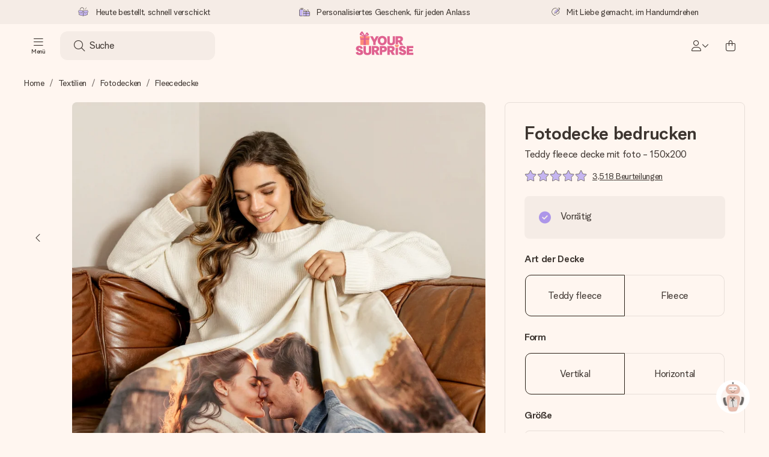

--- FILE ---
content_type: text/html; charset=utf-8
request_url: https://www.yoursurprise.de/kleidung-und-textil/fotodecken/fotodecke
body_size: 79675
content:
<!DOCTYPE html>



<html lang="de">
<head>
    <meta charset="utf-8" />

    
            <link rel="preconnect" href="https://assets.yoursurprise.com/" crossorigin>
        <link rel="preconnect" href="https://static.yoursurprise.com/">
        <link rel="dns-prefetch" href="https://evs.fragment.yoursurprise.com">
        <link rel="dns-prefetch" href="https://apis.google.com">
        <link rel="dns-prefetch" href="https://www.google-analytics.com">
        <link rel="dns-prefetch" href="https://www.googletagmanager.com">
    
    <title>Fotodecke bedrucken | Kuschelig mit eigenem Bild</title>

            <meta name="viewport" content="width=device-width, initial-scale=1" />

                    <meta name="description" content="Fotodecke aus Fleece mit deinem Entwurf! Kuschelig warm, komplett bedruckt, diverse Formate. Bestell deine Kuscheldecke mit Namen &amp; Foto hier!" />
        
                    <meta name="google-site-verification" content="apZPDD6eVu_nIvEPaufX13maX6DjmYl8SWJSn6fWA3w" />
        
                                    <meta name="robots" content="index,follow" />
                    
                    <meta name="language" content="DE" />
        
                    <link rel="canonical" href="https://www.yoursurprise.de/kleidung-und-textil/fotodecken/fotodecke" />
    
            <link rel="alternate" href="https://www.yoursurprise.nl/kleding-en-textiel/fleece-dekens/fleecedeken" hreflang="nl-NL" />
            <link rel="alternate" href="https://www.yoursurprise.co.uk/textile-and-clothing/fleece-blankets/fleece-blanket-photo" hreflang="en-GB" />
            <link rel="alternate" href="https://www.yoursurprise.be/kleding-en-textiel/fleecedekens/fleecedeken" hreflang="nl-BE" />
            <link rel="alternate" href="https://www.yoursurprise.be/fr/textile-et-vetements/plaid-personnalise/plaid-polaire" hreflang="fr-BE" />
            <link rel="alternate" href="https://www.yoursurprise.com/textile-and-clothing/fleece-blankets/fleece-blanket-photo" hreflang="en-US" />
            <link rel="alternate" href="https://www.yoursurprise.fr/textile-et-vetements/plaid-personnalise/couverture-personnalise" hreflang="fr-FR" />
            <link rel="alternate" href="https://www.yoursurprise.de/kleidung-und-textil/fotodecken/fotodecke" hreflang="de-DE" />
            <link rel="alternate" href="https://www.yoursurprise.eu/textile-and-clothing/fleece-blankets/fleece-blanket-photo" hreflang="en-NL" />
            <link rel="alternate" href="https://www.yoursurprise.at/kleidung-und-textil/fotodecken/fotodecke" hreflang="de-AT" />
            <link rel="alternate" href="https://www.yoursurprise.lu/de/kleidung-und-textil/fotodecken/fotodecke" hreflang="de-LU" />
            <link rel="alternate" href="https://www.yoursurprise.lu/textile-et-vetements/plaid-personnalise/plaid-polaire" hreflang="fr-LU" />
            <link rel="alternate" href="https://www.yoursurprise.ch/kleidung-und-textil/fotodecken/fotodecke" hreflang="de-CH" />
            <link rel="alternate" href="https://www.yoursurprise.ch/fr/textile-et-vetements/plaid-personnalise/plaid-polaire" hreflang="fr-CH" />
            <link rel="alternate" href="https://www.yoursurprise.no/klaer-og-tekstil/fleece-tepper-med-foto/fleecepledd" hreflang="no-NO" />
            <link rel="alternate" href="https://www.yoursurprise.se/klader-och-textil/personliga-fleecefiltar/fleece-fotofilt" hreflang="sv-SE" />
            <link rel="alternate" href="https://www.yoursurprise.it/abbigliamento-e-tessili/coperte-pile-personalizzate/coperta-pile-con-foto" hreflang="it-IT" />
            <link rel="alternate" href="https://www.yoursurprise.pl/odziez-i-tekstylia/koc-wlasnym-nadrukiem/koc-z-nadrukiem" hreflang="pl-PL" />
            <link rel="alternate" href="https://www.yoursurprise.es/ropa-y-textil/mantas-personalizadas/manta-con-foto" hreflang="es-ES" />
            <link rel="alternate" href="https://www.yoursurprise.fi/vaatteet-ja-tekstiilit/fleecehuovat-painatuksella/torkkupeitto-painatuksella" hreflang="fi-FI" />
            <link rel="alternate" href="https://www.yoursurprise.dk/klaeder-og-tekstil/fleecetaepper/fleecetaeppe" hreflang="da-DK" />
            <link rel="alternate" href="https://www.yoursurprise.ie/textile-and-clothing/fleece-blankets/fleece-blanket-photo" hreflang="en-IE" />
            <link rel="alternate" href="https://www.yoursurprise.is/textile-and-clothing/fleece-blankets/fleece-blanket-photo" hreflang="en-IS" />
            <link rel="alternate" href="https://www.yoursurprise.pt/roupas-e-texteis/cobertores-personalizados/manta-personalizada-com-foto" hreflang="pt-PT" />
            <link rel="alternate" href="https://www.yoursurprise.hu/ruhazat-es-textil/polar-takarok/fleece-foto-takaro" hreflang="hu-HU" />
            <link rel="alternate" href="https://www.yoursurprise.sk/textilne-fotograficke-darceky/fleecove-deky/fleece-foto-deka" hreflang="sk-SK" />
            <link rel="alternate" href="https://www.yoursurprise.cz/textilie-na-miru/fleecove-deky/vlnena-foto-deka" hreflang="cs-CZ" />
            <link rel="alternate" href="https://www.yoursurprise.ro/imbracaminte-si-textile/paturi-din-lana/patura-foto-din-lana" hreflang="ro-RO" />
            <link rel="alternate" href="https://www.yoursurprise.si/oblacila-in-tekstil/odeje-iz-flisa/odeja-za-fotografije-iz-flisa" hreflang="sl-SI" />
            <link rel="alternate" href="https://www.yoursurprise.sg/textile-and-clothing/fleece-blankets/fleece-blanket-photo" hreflang="en-SG" />
            <link rel="alternate" href="https://www.yoursurprise.com.au/textile-and-clothing/fleece-blankets/fleece-blanket-photo" hreflang="en-AU" />
            <link rel="alternate" href="https://www.yoursurprise.ca/textile-and-clothing/fleece-blankets/fleece-blanket-photo" hreflang="en-CA" />
            <link rel="alternate" href="https://www.yoursurprise.ca/fr/textile-et-vetements/plaid-personnalise/plaid-polaire" hreflang="fr-CA" />
    
            <link rel="alternate" hreflang="x-default" href="https://www.yoursurprise.eu/textile-and-clothing/fleece-blankets/fleece-blanket-photo" />
    

        <meta name="segment-site-verification" content="OziaALPsKRGQRsRCMu6rdSAfNbQxcBQ3">
    
                    <meta property="og:title" content="Fotodecke bedrucken | Kuschelig mit eigenem Bild">        <meta property="og:type" content="website" />
        <meta property="og:image" content="https://static.yoursurprise.com/galleryimage/da/da561a3f047ffba0c3ad98f33121660e.png?width=900&amp;crop=1:1">                <meta property="og:url" content="https://www.yoursurprise.de/kleidung-und-textil/fotodecken/fotodecke">
                    <meta name="twitter:card" content="summary_large_image">
            
                
            <script>
    globalThis.DATADOG_INIT_CONFIG = {
        clientToken: 'pub4a41dd1ac82525dc2d45ac2458319997',
        site: 'datadoghq.eu',
        service: 'webshop',
        env: 'prod',
        version: '1f563fdf',
        forwardErrorsToLogs: true,
        sessionSampleRate: 100,
        beforeSend: (log, context) => {
            // abort is triggered by normal behaviour (navigation, clicking twice, strict mode)
            if (context?.isAborted) {
                return false;
            }

            if (log?.http?.useragent_details?.device?.category === 'Bot') {
                return false;
            }

            // if no stack or it does not come from our domain we skip it
            if (!log?.error?.stack || !['yoursurprise', 'yspacc'].some(domain => log.error.stack.includes(domain))) {
                return false;
            }

            const partiallyMessages = [
                'googletagmanager',
                'pinimg',
                'pinterest',
                'linkedin',
                'api.fragment.yoursurprise',
                'Minified React error #418',
                'Minified React error #423',
                'Minified React error #425',
                'chrome-extension',
                'clarity.ms',
                'visualstudio.com',
                'localhost:12387',
                'Loading chunk',
                'Loading CSS chunk',
                'Unreachable hosts',
                'Fetch error',
                'Failed to fetch',
                'Load failed',
                'Failed to load',
                'Uncaught "Script error."',
                "Unexpected token '?'",
                'NetworkError when attempting to fetch resource.',
                'find variable: gmo',
                'Unable to preload CSS',
            ];

            if (partiallyMessages.some(partiallyMessage => log.message.toLowerCase().includes(partiallyMessage.toLowerCase()))) {
                return false;
            }

            return true;
        },
    };
</script>
    
            <script>
    window.clarity = window.clarity || function() {
        (window.clarity.q = window.clarity.q || []).push(arguments);
    }
</script>
    
    <script>
        window.SITE_URL = 'https://www.yoursurprise.de/';
        window.siteMetadata = {"siteUrl":"https:\/\/www.yoursurprise.de\/","language":"DE","assetsUrl":"https:\/\/assets.yoursurprise.com\/","staticUrl":"https:\/\/static.yoursurprise.com\/","isMobile":false,"environment":"production","version":"1f563fdf","experimentFlag":"","experimentVariation":"","contextKey":"de","hasTemperatureNotification":false,"hasActiveCoolerNotification":false};
        window.stagedJS = [];
        window.errorQueue = [];
                    window.ga4StreamMeasurementId = 'G-DV2PRRJMEL';
            window.ga4LoadWithSegment = false;
        
        window.pageId = 1108;
        window.pageName = "Fleece Photo Blanket";
        window.pageType = "Product";
        window.topLevelPageId = 17;
        window.statsigClientSdk = 'client-jpt4HgACqw4v0tvm5N9GqVuuTsPz7lKt2XrKz80DGVt';
    </script>

    <script type="module" src="https://assets.yoursurprise.com/build/staged-error-queue-processor-2gojhQmK.js"></script>
    <link rel="stylesheet" href="https://assets.yoursurprise.com/build/ProductBox-BrnKtE9N.css"><link rel="stylesheet" href="https://assets.yoursurprise.com/build/algolia-global-search-DMxTYu19.css"><link rel="modulepreload" href="https://assets.yoursurprise.com/build/index-av5P0Six.js"><link rel="modulepreload" href="https://assets.yoursurprise.com/build/_commonjsHelpers-CE1G-McA.js"><link rel="modulepreload" href="https://assets.yoursurprise.com/build/index-BFiaVMhr.js"><link rel="modulepreload" href="https://assets.yoursurprise.com/build/globals-FCj6ugb9.js"><link rel="modulepreload" href="https://assets.yoursurprise.com/build/FormatPrice-C3UOe8pB.js"><link rel="modulepreload" href="https://assets.yoursurprise.com/build/WebshopContext-C77EztQg.js"><link rel="modulepreload" href="https://assets.yoursurprise.com/build/ErrorLogger-DZfWzdhQ.js"><link rel="modulepreload" href="https://assets.yoursurprise.com/build/fetch-CBE7BzId.js"><link rel="modulepreload" href="https://assets.yoursurprise.com/build/Icon-BwKsYdMv.js"><link rel="modulepreload" href="https://assets.yoursurprise.com/build/index-DjhvbFlH.js"><link rel="modulepreload" href="https://assets.yoursurprise.com/build/Translation-Cj_kkvlN.js"><link rel="modulepreload" href="https://assets.yoursurprise.com/build/Analytics-Bverjvtb.js"><link rel="modulepreload" href="https://assets.yoursurprise.com/build/mapHitToProduct-8oVRx3Im.js"><link rel="modulepreload" href="https://assets.yoursurprise.com/build/js.cookie-C2b7Ongr.js"><link rel="modulepreload" href="https://assets.yoursurprise.com/build/index-D2wMFPEv.js"><link rel="modulepreload" href="https://assets.yoursurprise.com/build/sizes-C2JbPD5I.js"><link rel="modulepreload" href="https://assets.yoursurprise.com/build/Index-IPG7_yLf.js"><link rel="modulepreload" href="https://assets.yoursurprise.com/build/eventTypes-CfkRuAZP.js"><link rel="modulepreload" href="https://assets.yoursurprise.com/build/useSize-DJOtN1AF.js"><link rel="modulepreload" href="https://assets.yoursurprise.com/build/createOnProductClicked-Dwh79bka.js"><link rel="modulepreload" href="https://assets.yoursurprise.com/build/ProductBox-BFuDiNef.js"><link rel="modulepreload" href="https://assets.yoursurprise.com/build/Picture-DCOWr6BY.js"><link rel="modulepreload" href="https://assets.yoursurprise.com/build/chunk-EPOLDU6W-LD7bnREL.js">
    <script type="module" src="https://assets.yoursurprise.com/build/discount-popup-DiYEfAMF.js"></script>
    <link rel="stylesheet" href="https://assets.yoursurprise.com/build/Backdrop-CeFjUn6z.css"><link rel="stylesheet" href="https://assets.yoursurprise.com/build/SideBarBody-C23VRY-V.css"><link rel="stylesheet" href="https://assets.yoursurprise.com/build/mysurprise-header-app-DY9JwuMR.css"><link rel="modulepreload" href="https://assets.yoursurprise.com/build/QueryClientFactory-Bh9kt8gg.js"><link rel="modulepreload" href="https://assets.yoursurprise.com/build/schemas-DfD-ybP2.js"><link rel="modulepreload" href="https://assets.yoursurprise.com/build/AuthenticationRoutes-CozKDwar.js"><link rel="modulepreload" href="https://assets.yoursurprise.com/build/UseLogout-CAjlq927.js"><link rel="modulepreload" href="https://assets.yoursurprise.com/build/preload-helper-ClWvlk4Z.js"><link rel="modulepreload" href="https://assets.yoursurprise.com/build/useWindowSize-8pFudaQN.js"><link rel="modulepreload" href="https://assets.yoursurprise.com/build/index-DVhvgUad.js"><link rel="modulepreload" href="https://assets.yoursurprise.com/build/SideBarBody-BSIvZd8e.js"><link rel="modulepreload" href="https://assets.yoursurprise.com/build/Backdrop-cZGDCfSu.js"><link rel="modulepreload" href="https://assets.yoursurprise.com/build/ButtonStack-ofOwhkm7.js"><link rel="modulepreload" href="https://assets.yoursurprise.com/build/Button-oxFp30Fw.js">

        <link rel="stylesheet" href="https://assets.yoursurprise.com/build/product-css-kBBj9e7j.css">
    <link rel="stylesheet" href="https://assets.yoursurprise.com/build/Button-tV0LFDgy.css"><link rel="stylesheet" href="https://assets.yoursurprise.com/build/Dialog-BxiavUJy.css"><link rel="stylesheet" href="https://assets.yoursurprise.com/build/GiftEditorApiFactory-CfqkIsE-.css"><link rel="stylesheet" href="https://assets.yoursurprise.com/build/Composer-CpHilwTU.css"><link rel="stylesheet" href="https://assets.yoursurprise.com/build/NotificationBox-B01nwLJL.css"><link rel="stylesheet" href="https://assets.yoursurprise.com/build/Flex-fMeBJ4mj.css"><link rel="stylesheet" href="https://assets.yoursurprise.com/build/product-information-B8y0hB7X.css"><link rel="modulepreload" href="https://assets.yoursurprise.com/build/redux-toolkit.modern-DmiPr7RW.js"><link rel="modulepreload" href="https://assets.yoursurprise.com/build/Section-CIcyFLOl.js"><link rel="modulepreload" href="https://assets.yoursurprise.com/build/reselect-iVb6p3Lv.js"><link rel="modulepreload" href="https://assets.yoursurprise.com/build/Button-J1Gm_BSK.js"><link rel="modulepreload" href="https://assets.yoursurprise.com/build/Dialog-CHs496H_.js"><link rel="modulepreload" href="https://assets.yoursurprise.com/build/navigation-CdHScDAy.js"><link rel="modulepreload" href="https://assets.yoursurprise.com/build/GiftEditorApiFactory-DLbh-yBx.js"><link rel="modulepreload" href="https://assets.yoursurprise.com/build/Composer-DhYYrawp.js"><link rel="modulepreload" href="https://assets.yoursurprise.com/build/NotificationBox-Dn-i370z.js"><link rel="modulepreload" href="https://assets.yoursurprise.com/build/store-BHyg37gj.js"><link rel="modulepreload" href="https://assets.yoursurprise.com/build/Flex-CqSO9Mz3.js"><link rel="modulepreload" href="https://assets.yoursurprise.com/build/extends-yEKL9ok9.js"><link rel="modulepreload" href="https://assets.yoursurprise.com/build/GiftEditorLoader-BJBoAxHq.js"><link rel="modulepreload" href="https://assets.yoursurprise.com/build/ShoppingAward-CrHmun5Y.js"><link rel="modulepreload" href="https://assets.yoursurprise.com/build/tracker-BgjVtEpv.js"><link rel="modulepreload" href="https://assets.yoursurprise.com/build/scrollToElement-BrutkMzC.js">

    <link rel="stylesheet" href="https://assets.yoursurprise.com/build/header-css-TbYFWgdu.css">

                        <script>
    !function () {
        var analytics = window.analytics = window.analytics || [];
        if (!analytics.initialize) if (analytics.invoked) window.console && console.error && console.error("Segment snippet included twice."); else {
            analytics.invoked = !0;
            analytics.methods = ["trackSubmit", "trackClick", "trackLink", "trackForm", "pageview", "identify", "reset", "group", "track", "ready", "alias", "debug", "page", "once", "off", "on", "addSourceMiddleware", "addIntegrationMiddleware", "setAnonymousId", "addDestinationMiddleware"];
            analytics.factory = function (e) {
                return function () {
                    var t = Array.prototype.slice.call(arguments);
                    t.unshift(e);
                    analytics.push(t);
                    return analytics
                }
            };
            for (var e = 0; e < analytics.methods.length; e++) {
                var key = analytics.methods[e];
                analytics[key] = analytics.factory(key)
            }
                                    analytics.load = function (key, e) {
                var t = document.createElement("script");
                t.type = "text/javascript";
                t.async = !0;
                t.src = "https://evs.fragment.yoursurprise.com/kidOCO4zf9/JUP3be9rjC.min.js";
                var n = document.getElementsByTagName("script")[0];
                n.parentNode.insertBefore(t, n);
                analytics._loadOptions = e
            };
            analytics._writeKey = "JMVRFXP45s9P0hDeU5u4PbDJ5DEwFnot";
                            analytics._cdn = "https://evs.fragment.yoursurprise.com";
                        analytics.SNIPPET_VERSION = "4.15.3";
        }
    }();
</script>
            
                <script>
        var _gaq = _gaq || [];
        _gaq.push(['_setAccount', 'UA-104994026-1']);
        _gaq.push(['_gat._anonymizeIp']);
        _gaq.push(['_trackPageview']);

        (function () {
            document.addEventListener('consentGranted', () => {
                var gadc = document.createElement('script');
                gadc.type = 'text/javascript';
                gadc.async = true;
                gadc.src = ('https:' == document.location.protocol ? 'https://' : 'http://') + 'stats.g.doubleclick.net/dc.js';
                var s = document.getElementsByTagName('script')[0];
                s.parentNode.insertBefore(gadc, s);
            }, {once: true});
        })();

    </script>
    
            <script>
    dataLayer = [{"page_type":"unknown"},{"lang":"de"},{"locale":"de_DE"},{"google_shopping_id":"7514095"},{"google_tag_params":{"ecomm_pagetype":"product","ecomm_prodid":"7-694003","productId":694003}},{"insider_url":"https:\/\/yoursurprisede.api.useinsider.com\/ins.js?id=10004151"}];
</script>
    
        <script>
        window.SITE_URL = 'https://www.yoursurprise.de/';
        window.stagedJS = [];
        window.errorQueue = [];

            </script>

            <script type="module" src="https://assets.yoursurprise.com/build/ready-DL513JT6.js"></script>
    

    <link rel="apple-touch-icon" sizes="180x180" href="https://assets.yoursurprise.com/images/algemeen/favicon/favicon_180x180.png">
<link rel="icon" type="image/png" sizes="16x16" href="https://assets.yoursurprise.com/images/algemeen/favicon/favicon_16x16.png">
<link rel="icon" type="image/png" sizes="32x32" href="https://assets.yoursurprise.com/images/algemeen/favicon/favicon_32x32.png">
<link rel="icon" type="image/png" sizes="96x96" href="https://assets.yoursurprise.com/images/algemeen/favicon/favicon_96x96.png">
<link rel="icon" type="image/png" sizes="192x192"  href="https://assets.yoursurprise.com/images/algemeen/favicon/favicon_192x192.png">

<link rel="mask-icon" href="https://assets.yoursurprise.com/images/algemeen/favicon/safari_pinned_tab_2025.svg">

<meta name="msapplication-TileColor" content="#E06290">
<meta name="theme-color" content="#E06290">

            <link rel="manifest" href="https://www.yoursurprise.de/manifest.json" crossorigin="use-credentials" />

    <script type="application/ld+json">
    {
        "@context": "https://schema.org",
        "@type": "Product",
        "name": "Teddy\u0020fleece\u0020decke\u0020mit\u0020foto\u0020\u002D\u0020150x200",
        "image": "https://static.yoursurprise.com/galleryimage/da/da561a3f047ffba0c3ad98f33121660e/teddy-fleece-decke-mit-foto-150x200.png?width=900&amp;crop=1%3A1&amp;bg-color=F5ECE6&amp;format=jpg",        "description": "Gerade\u0020im\u0020Winter\u0020ist\u0020es\u0020sinnvoll,\u0020etwas\u0020Warmes\u0020und\u0020Flauschiges\u0020zu\u0020schenken.\u0020Wer\u0020das\u0020gleich\u0020noch\u0020mit\u0020einem\u0020ganz\u0020pers\u00F6nlichen\u0020Bezug\u0020kombinieren\u0020m\u00F6chte,\u0020der\u0020entscheidet\u0020sich\u0020f\u00FCr\u0020eine\u0020Decke\u0020mit\u0020Foto.\u0020So\u0020kannst\u0020du\u0020dem\u0020Beschenkten\u0020nicht\u0020nur\u0020eine\u0020praktische\u0020Freude\u0020machen,\u0020sondern\u0020zeigst\u0020auch\u0020noch,\u0020dass\u0020du\u0020dir\u0020pers\u00F6nlich\u0020Gedanken\u0020gemacht\u0020hast.\u0020Im\u0020Folgenden\u0020erkl\u00E4ren\u0020wir\u0020genau,\u0020wie\u0020das\u0020geht.\u003Cbr\/\u003E\r\n\r\n\u003Ch2\u0020class\u003D\u0022h4\u0022\u003ESo\u0020kommt\u0020das\u0020Foto\u0020auf\u0020deine\u0020Decke\u003C\/h2\u003E\r\nWenn\u0020du\u0020deine\u0020Decke\u0020ausgesucht\u0020hast,\u0020dann\u0020klickst\u0020du\u0020im\u0020n\u00E4chsten\u0020Schritt\u0020auf\u0020\u0022Hier\u0020personalisieren\u0022.\u0020Jetzt\u0020hast\u0020du\u0020die\u0020M\u00F6glichkeit,\u0020dein\u0020eigenes\u0020Foto\u0020hochzuladen.\u0020Achte\u0020dabei\u0020darauf,\u0020dass\u0020es\u0020auch\u0020mittig\u0020auf\u0020die\u0020Decke\u0020passt.\u0020Danach\u0020f\u00FCgst\u0020du\u0020deine\u0020bevorzugten\u0020Designelemente\u0020hinzu.\u0020Jetzt\u0020fehlt\u0020nur\u0020noch\u0020ein\u0020pers\u00F6nlicher\u0020Text,\u0020und\u0020schon\u0020ist\u0020deine\u0020Decke\u0020fertig\u0020f\u00FCr\u0020den\u0020Druck.\u0020Lege\u0020sie\u0020in\u0020den\u0020Warenkorb\u0020und\u0020schlie\u00DFe\u0020die\u0020Bestellung\u0020ab.\r\n\u003Cbr\/\u003E\r\n\u003Ch2\u0020class\u003D\u0022h4\u0022\u003EDeine\u0020individuelle\u0020Auswahl\u003C\/h2\u003E\r\nZwei\u0020unterschiedliche\u0020Gr\u00F6\u00DFen\u0020stehen\u0020bei\u0020deiner\u0020Decke\u0020zur\u0020Auswahl,\u0020n\u00E4mlich\u0020100\u0020x\u0020150\u0020cm\u0020oder\u0020150\u0020x\u0020200\u0020cm.\u0020Au\u00DFerdem\u0020kannst\u0020du\u0020dich\u0020entscheiden,\u0020ob\u0020du\u0020deine\u0020Decke\u0020lieber\u0020horizontal\u0020oder\u0020vertikal\u0020bedrucken\u0020m\u00F6chtest.\u0020Schlie\u00DFlich\u0020kannst\u0020du\u0020dir\u0020noch\u0020dein\u0020Lieblingsmaterial\u0020aussuchen,\u0020entweder\u0020Teddy\u002DFleece\u0020oder\u0020normales\u0020Fleece.\u003Cbr\/\u003E\r\n\u003Ch2\u0020class\u003D\u0022h4\u0022\u003EMehr\u0020als\u0020nur\u0020Fleece\u003C\/h2\u003E\r\nEine\u0020Fotodecke\u0020aus\u0020Fleece\u0020ist\u0020nat\u00FCrlich\u0020ein\u0020besonders\u0020sch\u00F6nes\u0020Geschenk,\u0020das\u0020f\u00FCr\u0020alle\u0020Altersgruppen\u0020und\u0020insbesondere\u0020f\u00FCr\u0020Familien\u0020geeignet\u0020ist.\u0020Wenn\u0020dir\u0020diese\u0020Auswahl\u0020aber\u0020noch\u0020nicht\u0020reicht,\u0020dann\u0020sieh\u0020dir\u0020einmal\u0020\u003Ca\u0020href\u003D\u0022https\u003A\/\/www.yoursurprise.de\/kleidung\u002Dund\u002Dtextil\/fotodecken\u0022\u0020\u003Ealle\u0020unsere\u0020personalisierten\u0020Decken\u0020an\u003C\/a\u003E.\u0020Hier\u0020findest\u0020du\u0020bestimmt\u0020etwas,\u0020das\u0020genau\u0020deinem\u0020Geschmack\u0020entspricht.\u0020Bestell\u0020gerne\u0020auch\u0020ein\u0020paar\u0020Kissen\u0020im\u0020Set\u0020dazu.\r\n",
        "sku": "694003",
        "offers": {
            "@type": "Offer",
            "priceCurrency": "EUR",
            "price": "74.95",
                            "availability": "http://schema.org/InStock",
                        "itemCondition": "https://schema.org/NewCondition"
        }
                    ,
            "aggregateRating": {
                "@type": "AggregateRating",
                "ratingValue": "9.4",
                "bestRating": "10",
                "worstRating": "1",
                "ratingCount": "3518"
             },

            "review": [
                                            {
                    "@type": "Review",
                    "name": "Teddy\u0020fleece\u0020decke\u0020mit\u0020foto\u0020\u002D\u0020150x200",
                    "reviewBody": "Ich\u0020bin\u0020begeistert\u0020von\u0020der\u0020guten\u0020Qualit\u00E4t\u0020des\u0020Bildes\u0020und\u0020vor\u0020allem\u0020von\u0020der\u0020mega\u0020schnellen\u0020Lieferung\u0020",
                    "reviewRating": {
                        "@type": "Rating",
                        "ratingValue": "10",
                        "worstRating": "1",
                        "bestRating": "10"
                    },
                    "datePublished": "2025-12-29",
                    "author": {"@type": "Person", "name": "Marina"},
                    "publisher": {"@type": "Organization", "name": "YourSurprise"}
                    }  ,                                 {
                    "@type": "Review",
                    "name": "Teddy\u0020fleece\u0020decke\u0020mit\u0020foto\u0020\u002D\u0020150x200",
                    "reviewBody": "Sieht\u0020sehr\u0020gut\u0020aus\u0020\u002D\u0020hat\u0020meine\u0020Erwartung\u0020\u00FCbertroffen\u0020",
                    "reviewRating": {
                        "@type": "Rating",
                        "ratingValue": "10",
                        "worstRating": "1",
                        "bestRating": "10"
                    },
                    "datePublished": "2025-12-10",
                    "author": {"@type": "Person", "name": "Gasser-Reiter"},
                    "publisher": {"@type": "Organization", "name": "YourSurprise"}
                    }  ,                                 {
                    "@type": "Review",
                    "name": "Teddy\u0020fleece\u0020decke\u0020mit\u0020foto\u0020\u002D\u0020150x200",
                    "reviewBody": "Alles\u0020hat\u0020perfekt\u0020funktioniert\u0020",
                    "reviewRating": {
                        "@type": "Rating",
                        "ratingValue": "10",
                        "worstRating": "1",
                        "bestRating": "10"
                    },
                    "datePublished": "2025-12-09",
                    "author": {"@type": "Person", "name": "Myriam"},
                    "publisher": {"@type": "Organization", "name": "YourSurprise"}
                    }  ,                                 {
                    "@type": "Review",
                    "name": "Teddy\u0020fleece\u0020decke\u0020mit\u0020foto\u0020\u002D\u0020150x200",
                    "reviewBody": "Die\u0020Qualit\u00E4t\u0020ist\u0020EINS\u0020A\u0020\u0021\r\nIch\u0020hatte\u0020vorher\u0020zwei\u0020mal\u0020Kuscheldecken\u0020mit\u0020Fotoprint\u0020bestellt\u0020von\u0020einem\u0020anderen\u0020Anbieter,\u0020werde\u0020aber\u0020zuk\u00FCnftig\u0020Your\u0020Surprise\u0020f\u00FCr\u0020Foto\u0020Print\u0020Decken\u0020oder\u0020Kissenbez\u00FCge\u0020nutzen\u0020und\u0020auch\u0020an\u0020Freunde\u0020und\u0020Familie\u0020weiter\u0020empfehlen.\u0020",
                    "reviewRating": {
                        "@type": "Rating",
                        "ratingValue": "10",
                        "worstRating": "1",
                        "bestRating": "10"
                    },
                    "datePublished": "2025-12-08",
                    "author": {"@type": "Person", "name": "Merve"},
                    "publisher": {"@type": "Organization", "name": "YourSurprise"}
                    }                                         ]
            }
</script>
</head>

<body data-xid="65an637kha" class="">

    
<script>
    window.COOKIE_DIALOG_STATE = {"privacyPolicyLink":"https:\/\/www.yoursurprise.de\/cookies","translations":{"cookieExplanation":"Wir verwenden Cookies und \u00e4hnliche Techniken, um eine bessere, pers\u00f6nlichere Benutzererfahrung zu bieten. Wir verwenden sowohl funktionale als auch analytische Cookies, um unsere Website kontinuierlich zu verbessern. Du kannst pers\u00f6nliche Cookies f\u00fcr relevante Empfehlungen und Anzeigen akzeptieren oder diese {denyLink}. Dein Klick auf auf \u201eOK\u201c bedeutet, dass du sie akzeptierst. Du kannst deine Einstellungen jederzeit unter {privacyPolicyLink}.","declineCookiesButton":"ablehnen","acceptCookiesButton":"OK","privacyPolicy":"Cookie-Richtlinien anpassen"}}
</script>

<div id="koekjes-muur"></div>


    

            
<div id="discount-campaign-banner"></div>
            <div class="notification-bar  hide ">
    <div class="notification-bar__main">
        <div class="notification-bar__content">
            <p class="notification-bar__content-text">
                  
                    </p>
                    </div>
    </div>
</div>



<div class="usp-banner js-usp-banner ysp-collapse ysp-collapse--in">
    <div class="wrapper">
        <div class="usp-banner-main js-usp-banner-main ysp-collapse__item">
            <div class="usp-banner-main-item js-usp-banner-main-item">
                <p class="usp-banner-main-item-name js-usp-banner-main-item-name--deadline">
                    <i class="fa-duotone fa-thin fa-box-open-full"></i>
                    <span class="js-deadlineText">Heute bestellt, schnell verschickt</span>
                </p>
            </div>
            <div class="usp-banner-main-item js-usp-banner-main-item">
                <p class="usp-banner-main-item-name">
                    <i class="fa-duotone fa-thin fa-gifts"></i>
                    Personalisiertes Geschenk, für jeden Anlass
                </p>
            </div>
            <div class="usp-banner-main-item js-usp-banner-main-item">
                <p class="usp-banner-main-item-name">
                    <i class="fa-duotone fa-thin fa-pen-swirl"></i>
                    Mit Liebe gemacht, im Handumdrehen
                </p>
            </div>
        </div>
        <div class="usp-banner-dropdown ysp-collapse__content ysp-collapse__item">
            <div class="wrapper">
                <div class="usp-banner-dropdown-wrapper is-grid has-col-3">
                    <div class="usp-banner-dropdown-item">
                        <i class="fa-duotone fa-thin fa-box-open-full"></i>
                        <p class="h5 mt-4">
                            Heute bestellt, schnell verschickt
                        </p>
                        <p class="mt-2">
                            Wir bereiten dein Geschenk sorgfältig vor und schicken es blitzschnell – damit du es genau zum richtigen Zeitpunkt überreichen kannst, wenn es am meisten zählt.
                        </p>
                    </div>
                    <div class="usp-banner-dropdown-item">
                        <i class="fa-duotone fa-thin fa-gifts"></i>
                        <p class="h5 mt-4">
                            Personalisiertes Geschenk, für jeden Anlass
                        </p>
                        <p class="mt-2">
                            Von großen Feiern bis zu kleinen, bedeutsamen Gesten – ein persönliches Geschenk sagt, was du fühlst, und zeigt, wie sehr jemand dir bedeutet.
                        </p>
                    </div>
                    <div class="usp-banner-dropdown-item">
                        <i class="fa-duotone fa-thin fa-pen-swirl"></i>
                        <p class="h5 mt-4">
                            Mit Liebe gemacht, im Handumdrehen
                        </p>
                        <p class="mt-2">
                            Erstelle etwas Einzigartiges in wenigen Schritten – mit ihrem Namen, deinem Foto oder einer Nachricht von Herzen. Kein Stress, nur pure Liebe für den perfekten Moment.
                        </p>
                    </div>
                    <button class="button button--ghost button--clean button--sm usp-banner-dropdown-btn">
                        <i class="fa-regular fa-chevron-up fa-xs"></i>
                    </button>
                </div>
            </div>
        </div>
    </div>
</div>

<div data-sticky-trigger class="sticky-trigger"></div>

<header class="header">
    <div class="header-main">
        <div class="header-main__menu">
            <div class="menu-burger ">
    <button class="menu-burger-btn header-main__account-btn main-nav-toggle js-menu-burger" aria-label="Navigation open and close">
        <i class="fa-light fa-bars"></i>
        <span class="menu-burger--label">Menü</span>
    </button>
</div>
            <div class="search-main" id="algolia-global-search"><div tabindex="-1" class=""><form class="_Form_psmzf_43" name="search" action="https://www.yoursurprise.de/search"><input class="_Input_psmzf_1" placeholder="Suche" type="search" name="query" autoComplete="off" value=""/><button class="_Button_psmzf_8 _Button__right-side_psmzf_101" type="submit" aria-label="Search button"><i role="img" class="fa-light fa-magnifying-glass"></i></button></form></div><script>window.ALGOLIA_GLOBAL_SEARCH_DATA = {"appID":"5PEWX3BYO2","categoryIndexName":"webshop-category-de","contextData":{"assetsUrl":"https://assets.yoursurprise.com/","contextKey":"de","environment":"production","experimentFlag":"","experimentVariation":"","hasActiveCoolerNotification":false,"hasTemperatureNotification":false,"isMobile":false,"language":"DE","siteUrl":"https://www.yoursurprise.de/","staticUrl":"https://static.yoursurprise.com/","version":"1f563fdf"},"currency":"EUR","faqIndexName":"webshop-faq-de","faqUrl":"https://www.yoursurprise.de/kundenservice","isSearchPage":false,"locale":"de-DE","productIndexName":"webshop-products-de","querySuggestionsIndexName":"webshop-query_suggestions-products-de","searchApiKey":"7473c69d14e84d553202f7b872ecb746","translations":{"404":{"naar_hp":"Nutze unseren Geschenkefinder"},"homepage":{"review_one":"Ich habe eine wunderschöne Fototasse für meine kleine Schwester bestellt. Sie hat gelacht und war sogar ein bisschen gerührt. Einfach perfekt.","review_two":"Blitzschnelle Lieferung, tolle Qualität und die Personalisierung war wirklich kinderleicht. Mein Vater war überglücklich!","review_three":"Ich habe einem Kollegen einen personalisierten Riesen-Schokoladenriegel geschenkt – er war wirklich sprachlos (was bei ihm nie vorkommt!)","review_four":"Alles stimmte perfekt: die Verpackung, die Karte, die Nachricht. Es ist so schön, jemandem das Gefühl zu geben, wirklich besonders zu sein."},"productinformatie":{"read_more":"Mehr lesen","reviews":"Bewertungen","temperature_notification_cooler_free_badge":"Gratis Kühlpack","temperature_notification_cooler_paid_badge":"Kühlpack erhältlich","temperature_notification_cooler_paid_badge_short":"Kühlpack"},"snippet.SAresultpage":{"toon_filters":"Filteroptionen zeigen"},"chunk.header":{"vind_jouw_cadeau":"Suche","faq":"Hilfe"},"chunk.footer":{"blog":"Blog"},"overview_page":{"assortment_group":"Kategorie","filter_mobile_title":"Filtern & sortieren","filter_reset":"Alle Filter entfernen","filter_title":"Geschenkefinder","from":"ab","gifts_found":"Geschenke","gifts_viewed":"Du hast \u003ccurrent> von \u003ctotal> Geschenken gesehen","less":"weniger","more":"mehr","no_categories":"Keine Kategorien gefunden.","no_gifts_found":"Es tut uns leid, wir konnten keine Geschenke für Ihren Suchbegriff finden.","no_products_found":"Leider haben wir für diese Auswahl keine Geschenke gefunden","of":"von","order_by":"Sortieren nach:","popular_products":"Beliebte Geschenke","price":"Preis","price_asc":"Preis (aufsteigend)","price_desc":"Preis (absteigend)","reading_time":"Lesezeit","reload":"Die Vorschläge konnten nicht geladen werden","reload_btn":"Erneut probieren","reset":"Filter zurücksetzen","reset_all":"Zurücksetzen","results":"Ergebnisse","sale":"Sale","save":"Spare","score_desc":"Trending","search":"Suche","search_again":"Versuche einen anderen Suchbegriff","search_suggestion":"Suchvorschläge","show_less":"Zeige weniger","show_more":"Mehr anzeigen","show_results":"Geschenke anzeigen","slider_button":"","types":"Varianten"},"overview":{"show_gifts":"Geschenke zeigen"},"artikel_icon":{"vanaf":"ab","sale":"Sale","save":"Spare"}}}</script></div>
            <div class="searchBox js-searchBox hide-md">
    <div class="header-main__account-btn pointer">
        <i class="fa-light fa-magnifying-glass"></i>
    </div>
</div>
        </div>

        <div class="header-main__logo">
            <a class="main-logo-wrapper" href="https://www.yoursurprise.de/">
    <img class="main-logo" src="https://assets.yoursurprise.com/images/template/logo/logo-yoursurprise.svg" alt="logo YourSurprise"
         title="YourSurprise" width="150" height="42">
    <img class="main-logo-white" src="https://assets.yoursurprise.com/images/template/logo/logo-yoursurprise-white.svg" alt="logo YourSurprise"
         title="YourSurprise" width="150" height="42">
</a>
        </div>

        <div class="header-main__account">
            <div class="account-login-btn" id="mysurprise-header-app"><div class="_wrapper_401t8_1"><a href="https://www.yoursurprise.de/mysurprise/welcome" aria-label="MySurprise Login" class="cartBox"><div class="cartBox__icon"><i role="img" class="fa-light fa-user"></i></div><i role="img" class="fa-regular fa-chevron-down fa-xs hide-xs"></i></a></div><script>window.MYSURPRISE_HEADER_WIDGET_STATE = {"siteMetaData":{"assetsUrl":"https://assets.yoursurprise.com/","contextKey":"de","environment":"production","experimentFlag":"","experimentVariation":"","hasActiveCoolerNotification":false,"hasTemperatureNotification":false,"isMobile":false,"language":"DE","siteUrl":"https://www.yoursurprise.de/","staticUrl":"https://static.yoursurprise.com/","version":"1f563fdf"},"translations":{"mysurprise_header_widget":{"create_account_button":"Account anmelden","create_account_explanation":"Noch kein Konto erstellt?","giftcards_and_discounts_link":"Geschenkgutscheine & Rabatte","login_title":"Login","log_in_button":"Einloggen","log_out_button":"Ausloggen","member_since":"","my_account_link":"Mein Account","my_designs_link":"Meine Entwürfe","my_discounts_link":"Meine Rabatte","my_moments_link":"MyMoments","my_orders_link":"Meine Bestellungen","welcome_title":"Willkommen","wishlist_link":"Favoriten"},"my_moments":{"title":"MyMoments"},"mysurprise":{"personal_information":"Meine persönlichen Daten"}},"urls":{"myAccount":"https://www.yoursurprise.de/mysurprise","myDesigns":"https://www.yoursurprise.de/mysurprise/designs","myDiscounts":"https://www.yoursurprise.de/mysurprise/discounts","myMoments":"https://www.yoursurprise.de/mysurprise/mymoments","myOrders":"https://www.yoursurprise.de/mysurprise/orders","mysurpriseLogin":"https://www.yoursurprise.de/mysurprise/welcome","personalInfo":"https://www.yoursurprise.de/mysurprise/personal-information"}}</script></div>
            <a class="cartBox js-cartBox" href="https://www.yoursurprise.de/cart" aria-label="Mini cart">
    <div class="cartBox__icon">
        <i class="fa-light fa-bag-shopping"></i>
        <div class="cartBox__circle js-cartBox-circle" data-cart-amount="0">
            <span class="cartBox__circle__numbers js-cartBox-number"></span>
        </div>
    </div>
</a>        </div>
    </div>

    <div class="menu" tabindex="-1"><nav class="main-nav"><!-- Mobile Top Header --><div class="main-nav__header"><div class="main-nav__header__first"><button
            class="main-nav__header-btn main-nav__header-btn--back semi-hidden"
            aria-label="Navigation back"
        ><i class="fa-light fa-chevron-left"></i></button><p class="main-nav__header-title">
            Menü
        </p><button
            class="main-nav__header-btn main-nav-toggle"
            aria-label="Navigation close"
        ><i class="fa-light fa-xmark"></i></button></div></div><div class="main-nav__left js-menu-items"><ul class="main-nav-list"><li class="main-nav-item main-nav-item--parent" data-menu-id="26"><a class="main-nav-link " href="https://www.yoursurprise.de/fotogeschenke" data-link-level="1">
                    Geschenke
                                            <i class="fa-regular fa-chevron-down fa-xs"></i></a><!-- Dropdown --><div class="main-nav__dropdown main-nav__dropdown--first" tabindex="-1"><!-- Mobile Sec Nav Header --><div class="main-nav__header__second"><a class="main-nav__header__second-link " href="https://www.yoursurprise.de/fotogeschenke" data-link-level="1">
                                Geschenke
                                <i class="fa-regular fa-chevron-right fa-xs"></i></a></div><div class="main-nav__dropdown__wrapper"><!-- Second Nav in Main --><nav class="main-nav__second"><div class="main-nav__second-list"><div class="main-nav__second-item ysp-collapse ysp-collapse--in o-h"><a class="main-nav__second-link ysp-collapse__item " href="https://www.yoursurprise.de/wohnaccessoires" data-link-level="2">
                                                    Haus &amp; Wohnen
                                                    <i class="fa-regular fa-chevron-down fa-xs"></i></a><!-- Dropdown --><div class="main-nav__dropdown main-nav__dropdown--second ysp-collapse__content"><div class="main-nav__dropdown--second__inner"><div class="main-nav__dropdown--second__inner-spacer"><nav class="main-nav__third"><div class="top-link"><a href="https://www.yoursurprise.de/wohnaccessoires" class="nav-link-title ">
                                                                        Haus &amp; Wohnen
                                                                    </a></div><div><a href="https://www.yoursurprise.de/wohnaccessoires/wanddekoration" class="nav-link-title ">
                                                                                Wanddekoration
                                                                            </a><a href="https://www.yoursurprise.de/wohnaccessoires/wanddekoration/fotouhr" class="">
                                                                                Foto Wanduhr
                                                                            </a><a href="https://www.yoursurprise.de/wohnaccessoires/wanddekoration/foto-auf-leinwand" class="">
                                                                                Fotoleinwand
                                                                            </a><a href="https://www.yoursurprise.de/wohnaccessoires/wanddekoration/foto-auf-holz" class="">
                                                                                Foto auf Holz
                                                                            </a><a href="https://www.yoursurprise.de/wohnaccessoires/wanddekoration/poster" class="">
                                                                                Poster
                                                                            </a><a href="https://www.yoursurprise.de/wohnaccessoires/wanddekoration/fotokalender" class="">
                                                                                Kalender
                                                                            </a><a href="https://www.yoursurprise.de/wohnaccessoires/wanddekoration" class="">
                                                                                Alle Wanddekorationen
                                                                            </a></div><div><a href="https://www.yoursurprise.de/wohnaccessoires/wohndekoration" class="nav-link-title ">
                                                                                Wohndekoration
                                                                            </a><a href="https://www.yoursurprise.de/kleidung-und-textil/kissen-bedrucken" class="">
                                                                                Kissen
                                                                            </a><a href="https://www.yoursurprise.de/wohnaccessoires/wohndekoration/kerzen-selbst-gestalten" class="">
                                                                                Kerzen
                                                                            </a><a href="https://www.yoursurprise.de/wohnaccessoires/wohndekoration/lampe" class="">
                                                                                Lampe mit Gravur
                                                                            </a><a href="https://www.yoursurprise.de/kleidung-und-textil/fotodecken" class="">
                                                                                Foto Fleecedecken
                                                                            </a><a href="https://www.yoursurprise.de/wohnaccessoires/wohndekoration/vase-mit-gravur" class="">
                                                                                Vase
                                                                            </a><a href="https://www.yoursurprise.de/wohnaccessoires/wohndekoration" class="">
                                                                                Alle Wohndekorationen
                                                                            </a></div><div><a href="https://www.yoursurprise.de/fotos-drucken" class="nav-link-title ">
                                                                                Fotoservice
                                                                            </a><a href="https://www.yoursurprise.de/personalisiertes-buch/fotobuch-erstellen" class="">
                                                                                Fotobücher
                                                                            </a><a href="https://www.yoursurprise.de/wohnaccessoires/wohndekoration/retro-fotos" class="">
                                                                                Retro Fotos
                                                                            </a><a href="https://www.yoursurprise.de/wohnaccessoires/wanddekoration/personalisierter-bilderrahmen" class="">
                                                                                Fotorahmen
                                                                            </a><a href="https://www.yoursurprise.de/wohnaccessoires/wohndekoration/weihnachtsdekoration/schneekugel-mit-foto" class="">
                                                                                Schneekugel
                                                                            </a><a href="https://www.yoursurprise.de/wohnaccessoires/wanddekoration/poster" class="">
                                                                                Fotoposter
                                                                            </a><a href="https://www.yoursurprise.de/fotos-drucken" class="">
                                                                                Alle Fotoservices
                                                                            </a></div><div><a href="https://www.yoursurprise.de/blumen-verschicken" class="nav-link-title ">
                                                                                Blumen
                                                                            </a><a href="https://www.yoursurprise.de/blumen-verschicken/longlife-rosen/ewige-rose-fotodruck" class="">
                                                                                Ewige Rosenbox mit Fotodruck
                                                                            </a><a href="https://www.yoursurprise.de/blumen-verschicken/trockenblumen" class="">
                                                                                Trockenblumen
                                                                            </a><a href="https://www.yoursurprise.de/blumen-verschicken/longlife-rosen/preserved-rose-glas-gravur" class="">
                                                                                Ewige Rose im Glas mit Gravur
                                                                            </a><a href="https://www.yoursurprise.de/blumen-verschicken/blumenstrausse/blossombs-blumensamen-geschenk-mit-karte" class="">
                                                                                Blossombs - Blumensamen
                                                                            </a><a href="https://www.yoursurprise.de/blumen-verschicken/trockenblumen/blumenleiste-trockenblumen-holzleiste" class="">
                                                                                Blumenleiste
                                                                            </a><a href="https://www.yoursurprise.de/blumen-verschicken" class="">
                                                                                Alle Blumen
                                                                            </a></div><div><a href="https://www.yoursurprise.de/wellness-geschenke" class="nav-link-title ">
                                                                                Beauty &amp; Wellness
                                                                            </a><a href="https://www.yoursurprise.de/wellness-geschenke/kneipp-geschenkset-me-time" class="">
                                                                                Kneipp Me-Time
                                                                            </a><a href="https://www.yoursurprise.de/wellness-geschenke/yoursurprise-label-geschenkset" class="">
                                                                                YourSurprise Geschenkset
                                                                            </a><a href="https://www.yoursurprise.de/wellness-geschenke/the-gift-label-handseife-500ml" class="">
                                                                                Seifenspender
                                                                            </a><a href="https://www.yoursurprise.de/kleidung-und-textil/badtextilien/bademantel-personalisieren" class="">
                                                                                Bademantel
                                                                            </a><a href="https://www.yoursurprise.de/kleidung-und-textil/badtextilien/bedruckte-handtucher/handtuch-personalisieren" class="">
                                                                                Handtücher
                                                                            </a><a href="https://www.yoursurprise.de/wellness-geschenke" class="">
                                                                                Alle Beauty &amp; Wellnessgeschenke
                                                                            </a></div></nav></div></div></div></div><div class="main-nav__second-item ysp-collapse ysp-collapse--in o-h"><a class="main-nav__second-link ysp-collapse__item " href="https://www.yoursurprise.de/schokolade-und-suessigkeiten" data-link-level="2">
                                                    Schokolade &amp; Süßigkeiten
                                                    <i class="fa-regular fa-chevron-down fa-xs"></i></a><!-- Dropdown --><div class="main-nav__dropdown main-nav__dropdown--second ysp-collapse__content"><div class="main-nav__dropdown--second__inner"><div class="main-nav__dropdown--second__inner-spacer"><nav class="main-nav__third"><div class="top-link"><a href="https://www.yoursurprise.de/schokolade-und-suessigkeiten" class="nav-link-title ">
                                                                        Schokolade &amp; Süßigkeiten
                                                                    </a></div><div><a href="https://www.yoursurprise.de/valentinstag-geschenke/valentinstag-schokolade" class="nav-link-title ">
                                                                                Bestseller
                                                                            </a><a href="https://www.yoursurprise.de/schokolade-und-suessigkeiten/schokoladen-geschenk/schokoladenbox/milka-herzen" class="">
                                                                                Milka Herz
                                                                            </a><a href="https://www.yoursurprise.de/schokolade-und-suessigkeiten/schokoladen-geschenk/bedruckte-schokolade/pralinen-mit-foto" class="">
                                                                                Pralinen  - Herz
                                                                            </a><a href="https://www.yoursurprise.de/schokolade-und-suessigkeiten/schokoladen-geschenk/xxl-schokolade/grosse-milka-schokolade" class="">
                                                                                Große Milka Schokolade
                                                                            </a><a href="https://www.yoursurprise.de/schokolade-und-suessigkeiten/schokoladen-geschenk/bedruckte-schokolade/schokoladenherz-mit-foto" class="">
                                                                                Schokoladenherz
                                                                            </a><a href="https://www.yoursurprise.de/schokolade-und-suessigkeiten/schokoladen-geschenk/schokoladenbox/toblerone-mit-namen-liebe" class="">
                                                                                Toblerone Liebe
                                                                            </a></div><div><a href="https://www.yoursurprise.de/schokolade-und-suessigkeiten/schokoladen-geschenk" class="nav-link-title ">
                                                                                Personalisierte Schokolade
                                                                            </a><a href="https://www.yoursurprise.de/schokolade-und-suessigkeiten/schokoladen-geschenk/bedruckte-schokolade/pralinen-mit-foto" class="">
                                                                                Herzpralinen mit Foto
                                                                            </a><a href="https://www.yoursurprise.de/schokolade-und-suessigkeiten/schokoladen-geschenk/schokoladenbox/lindt-schokolade" class="">
                                                                                Lindt personalisieren
                                                                            </a><a href="https://www.yoursurprise.de/schokolade-und-suessigkeiten/schokoladen-geschenk/bedruckte-schokolade/schokolade-mit-foto" class="">
                                                                                Schokolade mit Foto
                                                                            </a><a href="https://www.yoursurprise.de/schokolade-und-suessigkeiten/schokoladen-geschenk/bedruckte-schokolade/schokoladenherz-mit-foto" class="">
                                                                                Schokoladenherz mit Foto
                                                                            </a><a href="https://www.yoursurprise.de/schokolade-und-suessigkeiten/schokoladen-geschenk" class="">
                                                                                Alle Schokoladengeschenke
                                                                            </a></div><div><a href="https://www.yoursurprise.de/schokolade-und-suessigkeiten/schokoladen-geschenk/xxl-schokolade" class="nav-link-title ">
                                                                                XXL Schokolade
                                                                            </a><a href="https://www.yoursurprise.de/schokolade-und-suessigkeiten/schokoladen-geschenk/xxl-schokolade/xxl-kinderschokolade" class="">
                                                                                kinder Rigel
                                                                            </a><a href="https://www.yoursurprise.de/schokolade-und-suessigkeiten/schokoladen-geschenk/xxl-schokolade/grosse-milka-schokolade" class="">
                                                                                Mega Milka
                                                                            </a><a href="https://www.yoursurprise.de/schokolade-und-suessigkeiten/schokoladen-geschenk/xxl-schokolade/xl-toblerone-selection" class="">
                                                                                Toblerone XXL
                                                                            </a><a href="https://www.yoursurprise.de/schokolade-und-suessigkeiten/personalisierte-sussigkeiten/riesen-mentos-rolle" class="">
                                                                                Mentos Riesenrolle
                                                                            </a><a href="https://www.yoursurprise.de/schokolade-und-suessigkeiten/schokoladen-geschenk/xxl-schokolade/mega-twix-riegel" class="">
                                                                                Mega Twix
                                                                            </a><a href="https://www.yoursurprise.de/schokolade-und-suessigkeiten/schokoladen-geschenk/xxl-schokolade/xxl-oreo-geschenk-rolle" class="">
                                                                                Oreo XXL
                                                                            </a><a href="https://www.yoursurprise.de/schokolade-und-suessigkeiten/schokoladen-geschenk/xxl-schokolade" class="">
                                                                                Alle XXL Schokolade
                                                                            </a></div><div><a href="https://www.yoursurprise.de/schokolade-und-suessigkeiten/personalisierte-sussigkeiten" class="nav-link-title ">
                                                                                Süßigkeiten
                                                                            </a><a href="https://www.yoursurprise.de/schokolade-und-suessigkeiten/schokoladen-geschenk/schokoladenbox/celebrations-flasche" class="">
                                                                                Celebrations
                                                                            </a><a href="https://www.yoursurprise.de/schokolade-und-suessigkeiten/personalisierte-sussigkeiten/chupa-chups" class="">
                                                                                Chupa Chups
                                                                            </a><a href="https://www.yoursurprise.de/schokolade-und-suessigkeiten/personalisierte-sussigkeiten/mentos-geschenkset" class="">
                                                                                Mentos
                                                                            </a><a href="https://www.yoursurprise.de/schokolade-und-suessigkeiten/personalisierte-sussigkeiten/red-band-magischer-partymix" class="">
                                                                                Red Band Partymix
                                                                            </a><a href="https://www.yoursurprise.de/schokolade-und-suessigkeiten/personalisierte-sussigkeiten" class="">
                                                                                Alle Süßigkeiten
                                                                            </a></div><div><a href="https://www.yoursurprise.de/schokolade-und-suessigkeiten/schokoladen-geschenk/schokoladenbox" class="nav-link-title ">
                                                                                Geschenk Box
                                                                            </a><a href="https://www.yoursurprise.de/marken/milka-personalisieren" class="">
                                                                                Milka Geschenkboxen
                                                                            </a><a href="https://www.yoursurprise.de/schokolade-und-suessigkeiten/schokoladen-geschenk/schokoladenbox/pralinenverpackung-selbst-gestalten" class="">
                                                                                Geruba Pralinen
                                                                            </a><a href="https://www.yoursurprise.de/marken/tonys-chocolonely" class="">
                                                                                Tony&#039;s Chocolonely
                                                                            </a><a href="https://www.yoursurprise.de/schokolade-und-suessigkeiten/schokoladen-geschenk/schokoladenbox/lindt-schokolade" class="">
                                                                                Lindt
                                                                            </a><a href="https://www.yoursurprise.de/schokolade-und-suessigkeiten/schokoladen-geschenk/schokoladenbox/chocotelegram" class="">
                                                                                Chocotelegram
                                                                            </a><a href="https://www.yoursurprise.de/schokolade-und-suessigkeiten/schokoladen-geschenk/schokoladenbox" class="">
                                                                                Alle Schokoladengeschenke
                                                                            </a></div><div><a href="https://www.yoursurprise.de/marken" class="nav-link-title ">
                                                                                Marken
                                                                            </a><a href="https://www.yoursurprise.de/marken/milka-personalisieren" class="">
                                                                                Milka
                                                                            </a><a href="https://www.yoursurprise.de/marken/toblerone" class="">
                                                                                Toblerone
                                                                            </a><a href="https://www.yoursurprise.de/schokolade-und-suessigkeiten/schokoladen-geschenk/xxl-schokolade/xxl-kinderschokolade" class="">
                                                                                kinder Riegel
                                                                            </a><a href="https://www.yoursurprise.de/marken/celebrations" class="">
                                                                                Celebrations
                                                                            </a><a href="https://www.yoursurprise.de/schokolade-und-suessigkeiten/schokoladen-geschenk/schokoladenbox/mms-schokolade-personalisiert" class="">
                                                                                M&amp;M´s
                                                                            </a><a href="https://www.yoursurprise.de/marken/tonys-chocolonely" class="">
                                                                                Tony´s Chocolonely
                                                                            </a><a href="https://www.yoursurprise.de/schokolade-und-suessigkeiten/schokoladen-geschenk/xxl-schokolade/mega-twix-riegel" class="">
                                                                                Twix
                                                                            </a><a href="https://www.yoursurprise.de/marken" class="">
                                                                                Alle Marken
                                                                            </a></div></nav></div></div></div></div><div class="main-nav__second-item ysp-collapse ysp-collapse--in o-h"><a class="main-nav__second-link ysp-collapse__item " href="https://www.yoursurprise.de/kuechenaccessoires" data-link-level="2">
                                                    Küche
                                                    <i class="fa-regular fa-chevron-down fa-xs"></i></a><!-- Dropdown --><div class="main-nav__dropdown main-nav__dropdown--second ysp-collapse__content"><div class="main-nav__dropdown--second__inner"><div class="main-nav__dropdown--second__inner-spacer"><nav class="main-nav__third"><div class="top-link"><a href="https://www.yoursurprise.de/kuechenaccessoires" class="nav-link-title ">
                                                                        Küche
                                                                    </a></div><div><a href="https://www.yoursurprise.de/kuechenaccessoires/kuchen-geschenke/schneidebretter-und-servierbretter" class="nav-link-title ">
                                                                                Schneidebretter &amp; Servierbretter
                                                                            </a><a href="https://www.yoursurprise.de/kuechenaccessoires/kuchen-geschenke/schneidebretter-und-servierbretter/rundes-holzbrett-mit-gravur" class="">
                                                                                Servierbrett Holz
                                                                            </a><a href="https://www.yoursurprise.de/kuechenaccessoires/kuchen-geschenke/schneidebretter-und-servierbretter/rundes-holzbrett-mit-gravur" class="">
                                                                                Rundes Holzbrett
                                                                            </a><a href="https://www.yoursurprise.de/kuechenaccessoires/kuchen-geschenke/schneidebretter-und-servierbretter/bambus-schneidebrett-und-kaesebesteck" class="">
                                                                                Bambus Schneidebrett &amp; Käsebesteck
                                                                            </a><a href="https://www.yoursurprise.de/kuechenaccessoires/kuchen-geschenke/schneidebretter-und-servierbretter/schneidebrett-mit-foto" class="">
                                                                                Schneidebrett
                                                                            </a><a href="https://www.yoursurprise.de/kuechenaccessoires/kuchen-geschenke/schneidebretter-und-servierbretter/pizzabrett" class="">
                                                                                Pizzabrett
                                                                            </a><a href="https://www.yoursurprise.de/kuechenaccessoires/kuchen-geschenke/schneidebretter-und-servierbretter" class="">
                                                                                Alle Schneidebretter
                                                                            </a></div><div><a href="https://www.yoursurprise.de/kuechenaccessoires" class="nav-link-title ">
                                                                                Küchenaccessoires
                                                                            </a><a href="https://www.yoursurprise.de/kleidung-und-textil/personalisierte-schurze" class="">
                                                                                Schürze
                                                                            </a><a href="https://www.yoursurprise.de/kuechenaccessoires/kuchen-geschenke/keksglas-mit-gravur" class="">
                                                                                Keksglas
                                                                            </a><a href="https://www.yoursurprise.de/kleidung-und-textil/kleidung/personalisierte-grillhandschuhe-ofenhandschuhe/ofenhandschuhe" class="">
                                                                                Ofenhandschuhe
                                                                            </a><a href="https://www.yoursurprise.de/kuechenaccessoires/tischdekoration/tablett-personalisieren/rundes-holztablett" class="">
                                                                                Holztablett Rund
                                                                            </a><a href="https://www.yoursurprise.de/kuechenaccessoires/tischdekoration/teebox-holz-mit-gravur" class="">
                                                                                Teebox aus Holz
                                                                            </a><a href="https://www.yoursurprise.de/kuechenaccessoires" class="">
                                                                                Alle küchenaccessoires
                                                                            </a></div><div><a href="https://www.yoursurprise.de/kuechenaccessoires" class="nav-link-title ">
                                                                                Geschirr
                                                                            </a><a href="https://www.yoursurprise.de/kuechenaccessoires/kuechenutensilien" class="">
                                                                                Bambus Küchenutensilien
                                                                            </a><a href="https://www.yoursurprise.de/kuechenaccessoires/kuchen-geschenke/messerblock-mit-gravur" class="">
                                                                                Messerblock
                                                                            </a><a href="https://www.yoursurprise.de/kuechenaccessoires/bambus-salatbesteck" class="">
                                                                                Bambus Salatbesteck
                                                                            </a><a href="https://www.yoursurprise.de/kuechenaccessoires/tischdekoration/tablett-personalisieren/tablett" class="">
                                                                                Tablett
                                                                            </a><a href="https://www.yoursurprise.de/kuechenaccessoires/kuchen-geschenke/pfeffermuehle" class="">
                                                                                Pfeffermühle
                                                                            </a><a href="https://www.yoursurprise.de/kuechenaccessoires" class="">
                                                                                Alle geschirr
                                                                            </a></div><div><a href="https://www.yoursurprise.de/kuechenaccessoires/tischdekoration" class="nav-link-title ">
                                                                                Tischdekoration
                                                                            </a><a href="https://www.yoursurprise.de/kuechenaccessoires/tischdekoration/servietten-bedrucken" class="">
                                                                                Stoffservietten
                                                                            </a><a href="https://www.yoursurprise.de/kuechenaccessoires/tischdekoration/untersetzer-bedrucken/untersetzer" class="">
                                                                                Untersetzer
                                                                            </a><a href="https://www.yoursurprise.de/kuechenaccessoires/tischdekoration/besteck-mit-gravur/kinderbesteck-mit-gravur" class="">
                                                                                Kinderbesteck
                                                                            </a><a href="https://www.yoursurprise.de/kuechenaccessoires/tischdekoration/untersetzer-bedrucken/leder-untersetzer" class="">
                                                                                Leder Untersetzer
                                                                            </a><a href="https://www.yoursurprise.de/kuechenaccessoires/tischdekoration/platzset" class="">
                                                                                Platzset
                                                                            </a><a href="https://www.yoursurprise.de/kuechenaccessoires/tischdekoration" class="">
                                                                                Alle tischdekoration
                                                                            </a></div><div><a href="https://www.yoursurprise.de/kuechenaccessoires/barzubehor" class="nav-link-title ">
                                                                                Barzubehör
                                                                            </a><a href="https://www.yoursurprise.de/kuechenaccessoires/barzubehor/weinkuehler-mit-gravur" class="">
                                                                                Weinkühler
                                                                            </a><a href="https://www.yoursurprise.de/kuechenaccessoires/barzubehor/bierdeckel" class="">
                                                                                Bierdeckel
                                                                            </a><a href="https://www.yoursurprise.de/kuechenaccessoires/barzubehor/flaschenoeffner-personalisieren" class="">
                                                                                Flaschenöffner
                                                                            </a><a href="https://www.yoursurprise.de/kuechenaccessoires/barzubehor/cocktailshaker" class="">
                                                                                Cocktailshaker
                                                                            </a><a href="https://www.yoursurprise.de/kuechenaccessoires/barzubehor/edelstahl-korkenzieher-mit-namen" class="">
                                                                                Edelstahl Korkenzieher
                                                                            </a><a href="https://www.yoursurprise.de/kuechenaccessoires/barzubehor" class="">
                                                                                Alle barzubehör
                                                                            </a></div></nav></div></div></div></div><div class="main-nav__second-item ysp-collapse ysp-collapse--in o-h"><a class="main-nav__second-link ysp-collapse__item " href="https://www.yoursurprise.de/trinkgefaesse" data-link-level="2">
                                                    Trinkgefäße
                                                    <i class="fa-regular fa-chevron-down fa-xs"></i></a><!-- Dropdown --><div class="main-nav__dropdown main-nav__dropdown--second ysp-collapse__content"><div class="main-nav__dropdown--second__inner"><div class="main-nav__dropdown--second__inner-spacer"><nav class="main-nav__third"><div class="top-link"><a href="https://www.yoursurprise.de/trinkgefaesse" class="nav-link-title ">
                                                                        Trinkgefäße
                                                                    </a></div><div><a href="https://www.yoursurprise.de/trinkgefaesse/personalisierte-tassen" class="nav-link-title ">
                                                                                Tassen
                                                                            </a><a href="https://www.yoursurprise.de/trinkgefaesse/personalisierte-tassen" class="">
                                                                                Tasse - Weiß
                                                                            </a><a href="https://www.yoursurprise.de/trinkgefaesse/personalisierte-tassen/zaubertasse" class="">
                                                                                Zaubertasse
                                                                            </a><a href="https://www.yoursurprise.de/trinkgefaesse/personalisierte-tassen/farbige-tassen" class="">
                                                                                Tasse - Bunt
                                                                            </a><a href="https://www.yoursurprise.de/trinkgefaesse/thermobecher/reisebecher-mit-gravur" class="">
                                                                                Reisebecher
                                                                            </a><a href="https://www.yoursurprise.de/trinkgefaesse/personalisierte-tassen/grosse-tasse" class="">
                                                                                Große Tasse
                                                                            </a><a href="https://www.yoursurprise.de/trinkgefaesse/personalisierte-tassen" class="">
                                                                                Alle tassen
                                                                            </a></div><div><a href="https://www.yoursurprise.de/trinkgefaesse/glaser-gravieren" class="nav-link-title ">
                                                                                Gläser
                                                                            </a><a href="https://www.yoursurprise.de/trinkgefaesse/glaser-gravieren/weinglaeser/rotweinglaeser" class="">
                                                                                Rotweingläser
                                                                            </a><a href="https://www.yoursurprise.de/trinkgefaesse/glaser-gravieren/whiskyglaeser" class="">
                                                                                Whiskyglas
                                                                            </a><a href="https://www.yoursurprise.de/trinkgefaesse/glaser-gravieren/bierglaeser/weizenglas" class="">
                                                                                Bierkrug
                                                                            </a><a href="https://www.yoursurprise.de/trinkgefaesse/glaser-gravieren/wasserglaser/trinkglaeser" class="">
                                                                                Gläser
                                                                            </a><a href="https://www.yoursurprise.de/trinkgefaesse/glaser-gravieren/teeglaeser/teeglas-mit-gravur" class="">
                                                                                Teeglas
                                                                            </a><a href="https://www.yoursurprise.de/trinkgefaesse/glaser-gravieren" class="">
                                                                                Alle gläser
                                                                            </a><a href="https://www.yoursurprise.de/trinkgefaesse/glaser-gravieren/weinglaeser/weissweinglaeser" class="">
                                                                                Weißweingläser mit Gravur
                                                                            </a></div><div><a href="https://www.yoursurprise.de/trinkgefaesse/personalisierte-trinkflasche" class="nav-link-title ">
                                                                                Trinkflasche
                                                                            </a><a href="https://www.yoursurprise.de/trinkgefaesse/personalisierte-trinkflasche/mepal-wasserflasche" class="">
                                                                                NEU: Mepal Vita-Flaschen
                                                                            </a><a href="https://www.yoursurprise.de/trinkgefaesse/personalisierte-trinkflasche/trinkflasche-bedrucken" class="">
                                                                                Trinkflasche
                                                                            </a><a href="https://www.yoursurprise.de/trinkgefaesse/personalisierte-trinkflasche/thermo-trinkflasche" class="">
                                                                                Bambus Trinkflasche
                                                                            </a><a href="https://www.yoursurprise.de/trinkgefaesse/personalisierte-trinkflasche/trixie-trinkflaschen" class="">
                                                                                Trixie Trinkflaschen
                                                                            </a><a href="https://www.yoursurprise.de/trinkgefaesse/personalisierte-trinkflasche/edelstahl" class="">
                                                                                Edelstahl Trinkflasche
                                                                            </a><a href="https://www.yoursurprise.de/trinkgefaesse/personalisierte-trinkflasche" class="">
                                                                                Alle trinkflasche
                                                                            </a></div><div><a href="https://www.yoursurprise.de/trinkgefaesse/glaeser-bedrucken" class="nav-link-title ">
                                                                                Plastikgläser
                                                                            </a><a href="https://www.yoursurprise.de/trinkgefaesse/glaser-gravieren/wasserglaser/trinkglaeser" class="">
                                                                                Trinkglas Kunststoff
                                                                            </a><a href="https://www.yoursurprise.de/trinkgefaesse/glaser-gravieren/sektglaeser" class="">
                                                                                Sektglas Kunststoff
                                                                            </a><a href="https://www.yoursurprise.de/trinkgefaesse/glaser-gravieren/cocktailglaser/cocktailglas-mojito" class="">
                                                                                Longdrinkglas Kunststoff
                                                                            </a><a href="https://www.yoursurprise.de/trinkgefaesse/glaser-gravieren/weinglaeser" class="">
                                                                                Weinglas Kunststoff
                                                                            </a><a href="https://www.yoursurprise.de/trinkgefaesse/glaeser-bedrucken" class="">
                                                                                Alle plastikgläser
                                                                            </a></div></nav></div></div></div></div><div class="main-nav__second-item ysp-collapse ysp-collapse--in o-h"><a class="main-nav__second-link ysp-collapse__item " href="https://www.yoursurprise.de/personalisierte-getraenke" data-link-level="2">
                                                    Getränke
                                                    <i class="fa-regular fa-chevron-down fa-xs"></i></a><!-- Dropdown --><div class="main-nav__dropdown main-nav__dropdown--second ysp-collapse__content"><div class="main-nav__dropdown--second__inner"><div class="main-nav__dropdown--second__inner-spacer"><nav class="main-nav__third"><div class="top-link"><a href="https://www.yoursurprise.de/personalisierte-getraenke" class="nav-link-title ">
                                                                        Getränke
                                                                    </a></div><div><a href="https://www.yoursurprise.de/personalisierte-getraenke" class="nav-link-title ">
                                                                                Bestseller
                                                                            </a><a href="https://www.yoursurprise.de/personalisierte-getraenke/personalisierte-weingeschenke/rose-wein/maison-de-la-surprise-syrah-rose" class="">
                                                                                Maison de la Surprise Syrah
                                                                            </a><a href="https://www.yoursurprise.de/personalisierte-getraenke/personalisierte-weingeschenke/weisswein/maison-de-la-surprise-chardonnay" class="">
                                                                                Maison de la Surprise Chardonnay
                                                                            </a><a href="https://www.yoursurprise.de/personalisierte-getraenke/champagner-und-schaumwein/moet-et-chandon-geschenkset" class="">
                                                                                Moët &amp; Chandon
                                                                            </a><a href="https://www.yoursurprise.de/personalisierte-getraenke/champagner-und-schaumwein/palau-gazo" class="">
                                                                                Cava Palau Gazo
                                                                            </a><a href="https://www.yoursurprise.de/personalisierte-getraenke/biergeschenke/personalisierte-bierflaschen" class="">
                                                                                Bierpaket personalisierte Flaschen
                                                                            </a></div><div><a href="https://www.yoursurprise.de/personalisierte-getraenke/personalisierte-weingeschenke" class="nav-link-title ">
                                                                                Wein
                                                                            </a><a href="https://www.yoursurprise.de/personalisierte-getraenke/personalisierte-weingeschenke/rotwein" class="">
                                                                                Rotwein
                                                                            </a><a href="https://www.yoursurprise.de/personalisierte-getraenke/personalisierte-weingeschenke/weisswein" class="">
                                                                                Weißwein
                                                                            </a><a href="https://www.yoursurprise.de/personalisierte-getraenke/personalisierte-weingeschenke/rose-wein" class="">
                                                                                Rosé
                                                                            </a><a href="https://www.yoursurprise.de/personalisierte-getraenke/personalisierte-weingeschenke/weinpaket" class="">
                                                                                Wein Geschenksets
                                                                            </a><a href="https://www.yoursurprise.de/kuechenaccessoires/barzubehor/weinkiste-personalisieren" class="">
                                                                                Weinkiste
                                                                            </a><a href="https://www.yoursurprise.de/personalisierte-getraenke/personalisierte-weingeschenke" class="">
                                                                                Alle Weingeschenke
                                                                            </a></div><div><a href="https://www.yoursurprise.de/personalisierte-getraenke/biergeschenke" class="nav-link-title ">
                                                                                Bier
                                                                            </a><a href="https://www.yoursurprise.de/personalisierte-getraenke/biergeschenke" class="">
                                                                                Bier Geschenksets
                                                                            </a><a href="https://www.yoursurprise.de/personalisierte-getraenke/biergeschenke/bierbrauset-personalisieren" class="">
                                                                                Bierbrauset
                                                                            </a><a href="https://www.yoursurprise.de/personalisierte-getraenke/biergeschenke/personalisierte-bierflaschen" class="">
                                                                                Bier mit eigenem Etikett
                                                                            </a><a href="https://www.yoursurprise.de/kuechenaccessoires/barzubehor/flaschenoeffner-personalisieren" class="">
                                                                                Flaschenöffner
                                                                            </a><a href="https://www.yoursurprise.de/personalisierte-getraenke/biergeschenke" class="">
                                                                                Alle Biergeschenke
                                                                            </a></div><div><a href="https://www.yoursurprise.de/personalisierte-getraenke/champagner-und-schaumwein" class="nav-link-title ">
                                                                                Champagner &amp; Schaumwein
                                                                            </a><a href="https://www.yoursurprise.de/personalisierte-getraenke/champagner-und-schaumwein/moet-et-chandon-brut" class="">
                                                                                Moet et Chandon
                                                                            </a><a href="https://www.yoursurprise.de/personalisierte-getraenke/champagner-und-schaumwein/palau-gazo" class="">
                                                                                Cava Palau Gazo
                                                                            </a><a href="https://www.yoursurprise.de/personalisierte-getraenke/champagner-und-schaumwein/piper-heidsieck" class="">
                                                                                Piper Heidsieck
                                                                            </a><a href="https://www.yoursurprise.de/personalisierte-getraenke/champagner-und-schaumwein/piccolo-rosanti-vino-frizzante" class="">
                                                                                Prosecco Piccolo
                                                                            </a><a href="https://www.yoursurprise.de/personalisierte-getraenke/champagner-und-schaumwein/moet-chandon-champagner-magnum" class="">
                                                                                Moet et Chandon Magnum
                                                                            </a><a href="https://www.yoursurprise.de/personalisierte-getraenke/champagner-und-schaumwein" class="">
                                                                                Alle Champagner &amp; Schaumweine
                                                                            </a></div><div><a href="https://www.yoursurprise.de/personalisierte-getraenke" class="nav-link-title ">
                                                                                Andere Getränke
                                                                            </a><a href="https://www.yoursurprise.de/personalisierte-getraenke/spirituosen/gin-personalisieren" class="">
                                                                                Gin
                                                                            </a><a href="https://www.yoursurprise.de/personalisierte-getraenke/spirituosen/whisky-geschenke" class="">
                                                                                Whisky
                                                                            </a><a href="https://www.yoursurprise.de/personalisierte-getraenke/spirituosen/vodka-personalisieren" class="">
                                                                                Vodka
                                                                            </a><a href="https://www.yoursurprise.de/personalisierte-getraenke/spirituosen/personalisierter-rum" class="">
                                                                                Rum
                                                                            </a><a href="https://www.yoursurprise.de/personalisierte-getraenke/spirituosen/schnaps-und-likoer" class="">
                                                                                Liköre
                                                                            </a><a href="https://www.yoursurprise.de/personalisierte-getraenke" class="">
                                                                                Alle Getränke
                                                                            </a></div><div><a href="https://www.yoursurprise.de/kuechenaccessoires" class="nav-link-title ">
                                                                                Wine accessories
                                                                            </a><a href="https://www.yoursurprise.de/kuechenaccessoires/barzubehor/weinkorken" class="">
                                                                                Weinkorken
                                                                            </a><a href="https://www.yoursurprise.de/kuechenaccessoires/barzubehor/weinkuehler-mit-gravur" class="">
                                                                                Weinkühler
                                                                            </a><a href="https://www.yoursurprise.de/trinkgefaesse/glaeser-bedrucken/weinglas-kunststoff" class="">
                                                                                Weinglas aus Kunststoff
                                                                            </a><a href="https://www.yoursurprise.de/kuechenaccessoires/barzubehor/edelstahl-korkenzieher-mit-namen" class="">
                                                                                Korkenzieher
                                                                            </a><a href="https://www.yoursurprise.de/trinkgefaesse/glaser-gravieren/weinglaeser/weinkiste-mit-gravierten-weinglaesern" class="">
                                                                                Weinkoffer mit eingravierten Gläsern
                                                                            </a><a href="https://www.yoursurprise.de/kuechenaccessoires/kuchen-geschenke/schneidebretter-und-servierbretter/bambus-schneidebrett-und-kaesebesteck" class="">
                                                                                Käsebrett-Geschenkset
                                                                            </a></div></nav></div></div></div></div><div class="main-nav__second-item ysp-collapse ysp-collapse--in o-h"><a class="main-nav__second-link ysp-collapse__item " href="https://www.yoursurprise.de/taschen-und-rucksacke" data-link-level="2">
                                                    Taschen und Rucksäcke
                                                    <i class="fa-regular fa-chevron-down fa-xs"></i></a><!-- Dropdown --><div class="main-nav__dropdown main-nav__dropdown--second ysp-collapse__content"><div class="main-nav__dropdown--second__inner"><div class="main-nav__dropdown--second__inner-spacer"><nav class="main-nav__third"><div class="top-link"><a href="https://www.yoursurprise.de/taschen-und-rucksacke" class="nav-link-title ">
                                                                        Taschen und Rucksäcke
                                                                    </a></div><div><a href="https://www.yoursurprise.de/taschen-und-rucksacke/personalisierte-rucksaecke" class="nav-link-title ">
                                                                                Rucksäcke
                                                                            </a><a href="https://www.yoursurprise.de/taschen-und-rucksacke/personalisierte-rucksaecke/kinderrucksack-teddystoff" class="">
                                                                                Teddy-Rucksack
                                                                            </a><a href="https://www.yoursurprise.de/taschen-und-rucksacke/personalisierte-rucksaecke/beagles-originals-kinderrucksack-mit-namen" class="">
                                                                                Kinder-Rucksack
                                                                            </a><a href="https://www.yoursurprise.de/taschen-und-rucksacke/personalisierte-rucksaecke/kindergartenrucksack-trixie" class="">
                                                                                Trixie-Rucksäcke
                                                                            </a><a href="https://www.yoursurprise.de/taschen-und-rucksacke/personalisierte-rucksaecke/kunstlederrucksack-mit-namen" class="">
                                                                                Leder-Rucksack
                                                                            </a><a href="https://www.yoursurprise.de/taschen-und-rucksacke/personalisierte-rucksaecke/rucksack-persoanlisieren" class="">
                                                                                Rucksäcke für Erwachsene
                                                                            </a><a href="https://www.yoursurprise.de/taschen-und-rucksacke/personalisierte-rucksaecke" class="">
                                                                                Alle Rucksäcke
                                                                            </a></div><div><a href="https://www.yoursurprise.de/taschen-und-rucksacke" class="nav-link-title ">
                                                                                Taschen
                                                                            </a><a href="https://www.yoursurprise.de/taschen-und-rucksacke/taschen/teddy-tasche-mit-namen" class="">
                                                                                Mama-Tasche
                                                                            </a><a href="https://www.yoursurprise.de/taschen-und-rucksacke/taschen/jutebeutel-bedrucken/jutebeutel" class="">
                                                                                Tragetasche
                                                                            </a><a href="https://www.yoursurprise.de/taschen-und-rucksacke/koffer-personalisieren/reisetasche" class="">
                                                                                Weekender-Tasche aus Leder
                                                                            </a><a href="https://www.yoursurprise.de/taschen-und-rucksacke/taschen/shoppingbag" class="">
                                                                                Einkaufstasche
                                                                            </a><a href="https://www.yoursurprise.de/taschen-und-rucksacke/taschen/tasche-bedrucken" class="">
                                                                                Umhängetasche
                                                                            </a><a href="https://www.yoursurprise.de/taschen-und-rucksacke" class="">
                                                                                Alle Taschen
                                                                            </a></div><div><a href="https://www.yoursurprise.de/taschen-und-rucksacke/koffer-personalisieren" class="nav-link-title ">
                                                                                Koffers
                                                                            </a><a href="https://www.yoursurprise.de/taschen-und-rucksacke/koffer-personalisieren/fotokoffer-handgepackgrosse" class="">
                                                                                Kabinengröße
                                                                            </a><a href="https://www.yoursurprise.de/taschen-und-rucksacke/koffer-personalisieren/princess-travaller-xl" class="">
                                                                                Koffer XL
                                                                            </a><a href="https://www.yoursurprise.de/taschen-und-rucksacke/koffer-personalisieren/princess-travaller-xxl" class="">
                                                                                Koffer XXL
                                                                            </a><a href="https://www.yoursurprise.de/taschen-und-rucksacke/koffer-personalisieren/reisetasche" class="">
                                                                                Weekender-Tasche aus Leder
                                                                            </a><a href="https://www.yoursurprise.de/taschen-und-rucksacke/koffer-personalisieren" class="">
                                                                                Alle Reisekoffer
                                                                            </a></div><div><a href="https://www.yoursurprise.de/taschen-und-rucksacke/portemonnaies-kreditkartenetuis" class="nav-link-title ">
                                                                                Brieftasche
                                                                            </a><a href="https://www.yoursurprise.de/taschen-und-rucksacke/portemonnaies-kreditkartenetuis/leder-kreditkartenetui" class="">
                                                                                Kartenhalter - Leder
                                                                            </a><a href="https://www.yoursurprise.de/taschen-und-rucksacke/portemonnaies-kreditkartenetuis/portemonnaie-mit-foto" class="">
                                                                                Brieftasche
                                                                            </a><a href="https://www.yoursurprise.de/taschen-und-rucksacke/portemonnaies-kreditkartenetuis/visitenkartenetui" class="">
                                                                                Leder-Geldbörse
                                                                            </a><a href="https://www.yoursurprise.de/taschen-und-rucksacke/portemonnaies-kreditkartenetuis/handytasche" class="">
                                                                                Handytasche
                                                                            </a><a href="https://www.yoursurprise.de/taschen-und-rucksacke/portemonnaies-kreditkartenetuis/leder-protemonnaie-damen" class="">
                                                                                Portemonnaie aus Leder
                                                                            </a><a href="https://www.yoursurprise.de/taschen-und-rucksacke/portemonnaies-kreditkartenetuis" class="">
                                                                                Alle Brieftaschen
                                                                            </a></div><div><a href="https://www.yoursurprise.de/taschen-und-rucksacke" class="nav-link-title ">
                                                                                Zubehör
                                                                            </a><a href="https://www.yoursurprise.de/taschen-und-rucksacke/taschen/bauchtasche-bedrucken" class="">
                                                                                Gürteltasche
                                                                            </a><a href="https://www.yoursurprise.de/taschen-und-rucksacke/laptophuellen/laptophuelle" class="">
                                                                                Laptop-Tasche
                                                                            </a><a href="https://www.yoursurprise.de/taschen-und-rucksacke/kulturbeutel-personalisieren/kultubeutel-leder" class="">
                                                                                Kulturtasche aus Leder
                                                                            </a><a href="https://www.yoursurprise.de/taschen-und-rucksacke/stiftebox-mit-foto" class="">
                                                                                Bleistift-Dose
                                                                            </a><a href="https://www.yoursurprise.de/taschen-und-rucksacke/kulturbeutel-personalisieren/kulturbeutel-teddystoff" class="">
                                                                                Teddy-Kosmetiktasche
                                                                            </a><a href="https://www.yoursurprise.de/taschen-und-rucksacke" class="">
                                                                                Alles Zubehör
                                                                            </a></div></nav></div></div></div></div><div class="main-nav__second-item ysp-collapse ysp-collapse--in o-h"><a class="main-nav__second-link ysp-collapse__item " href="https://www.yoursurprise.de/kleidung-und-textil" data-link-level="2">
                                                    Kleidung &amp; Textil
                                                    <i class="fa-regular fa-chevron-down fa-xs"></i></a><!-- Dropdown --><div class="main-nav__dropdown main-nav__dropdown--second ysp-collapse__content"><div class="main-nav__dropdown--second__inner"><div class="main-nav__dropdown--second__inner-spacer"><nav class="main-nav__third"><div class="top-link"><a href="https://www.yoursurprise.de/kleidung-und-textil" class="nav-link-title ">
                                                                        Kleidung &amp; Textil
                                                                    </a></div><div><a href="https://www.yoursurprise.de/kleidung-und-textil/kleidung" class="nav-link-title ">
                                                                                Bestseller
                                                                            </a><a href="https://www.yoursurprise.de/kleidung-und-textil/kleidung/socken-unterwaesche/stringtanga-mit-foto" class="">
                                                                                Stringtanga
                                                                            </a><a href="https://www.yoursurprise.de/kleidung-und-textil/kleidung/socken/socken-bedrucken" class="">
                                                                                Socken
                                                                            </a><a href="https://www.yoursurprise.de/kleidung-und-textil/kleidung/socken-unterwaesche/boxershort-bedrucken" class="">
                                                                                Boxershort
                                                                            </a><a href="https://www.yoursurprise.de/kleidung-und-textil/badtextilien/bademantel-personalisieren/morgenmantel-personalisieren" class="">
                                                                                Kimono
                                                                            </a><a href="https://www.yoursurprise.de/kleidung-und-textil/badtextilien/bademantel-personalisieren/herren" class="">
                                                                                Bademantel
                                                                            </a></div><div><span class="nav-link-title">
                                                                                Mann
                                                                            </span><a href="https://www.yoursurprise.de/kleidung-und-textil/kleidung/t-shirt-bedrucken/t-shirt-herren" class="">
                                                                                T-Shirts
                                                                            </a><a href="https://www.yoursurprise.de/kleidung-und-textil/kleidung/pullover-bedrucken" class="">
                                                                                Sweaters
                                                                            </a><a href="https://www.yoursurprise.de/kleidung-und-textil/kleidung/pullover-bedrucken/hoodie-herren" class="">
                                                                                Hoodies
                                                                            </a><a href="https://www.yoursurprise.de/kleidung-und-textil/kleidung/socken-unterwaesche" class="">
                                                                                Unterwäsche &amp; Socken
                                                                            </a><a href="https://www.yoursurprise.de/kleidung-und-textil/kleidung/caps-muetzen" class="">
                                                                                Caps
                                                                            </a><a href="https://www.yoursurprise.de/kleidung-und-textil" class="">
                                                                                Mehr
                                                                            </a></div><div><span class="nav-link-title">
                                                                                Frau
                                                                            </span><a href="https://www.yoursurprise.de/kleidung-und-textil/kleidung/t-shirt-bedrucken/t-shirt-damen" class="">
                                                                                T-Shirts
                                                                            </a><a href="https://www.yoursurprise.de/kleidung-und-textil/kleidung/pullover-bedrucken/hoodie-damen" class="">
                                                                                Hoodies
                                                                            </a><a href="https://www.yoursurprise.de/taschen-und-rucksacke" class="">
                                                                                Taschen
                                                                            </a><a href="https://www.yoursurprise.de/kleidung-und-textil/kleidung/fussmode/zehensandalen" class="">
                                                                                Zehensandalen
                                                                            </a><a href="https://www.yoursurprise.de/kleidung-und-textil/badtextilien/bademantel-personalisieren/morgenmantel-personalisieren" class="">
                                                                                Morgenmantel
                                                                            </a><a href="https://www.yoursurprise.de/kleidung-und-textil" class="">
                                                                                Mehr
                                                                            </a></div><div><a href="https://www.yoursurprise.de/kleidung-und-textil/babysachen-mit-namen" class="nav-link-title ">
                                                                                Kinder &amp; Babys
                                                                            </a><a href="https://www.yoursurprise.de/kleidung-und-textil/babysachen-mit-namen/babydecke-mit-namen" class="">
                                                                                Babydecken
                                                                            </a><a href="https://www.yoursurprise.de/kleidung-und-textil/babysachen-mit-namen/baby-bodys-bedrucken" class="">
                                                                                Baby Bodys
                                                                            </a><a href="https://www.yoursurprise.de/kleidung-und-textil/kleidung/kinderschlafanzug" class="">
                                                                                Kinder Schlafanzug
                                                                            </a><a href="https://www.yoursurprise.de/kleidung-und-textil/kleidung/t-shirt-bedrucken/kinder-t-shirt" class="">
                                                                                T-Shirts
                                                                            </a><a href="https://www.yoursurprise.de/kleidung-und-textil/babysachen-mit-namen" class="">
                                                                                Alle Kinder &amp; Babybekleidung
                                                                            </a></div><div><a href="https://www.yoursurprise.de/kleidung-und-textil" class="nav-link-title ">
                                                                                Textilien
                                                                            </a><a href="https://www.yoursurprise.de/kleidung-und-textil/badtextilien/bademantel-personalisieren" class="">
                                                                                Bademäntel
                                                                            </a><a href="https://www.yoursurprise.de/kleidung-und-textil/personalisierte-schurze" class="">
                                                                                Schürzen
                                                                            </a><a href="https://www.yoursurprise.de/kleidung-und-textil/kissen-bedrucken" class="">
                                                                                Kissen
                                                                            </a><a href="https://www.yoursurprise.de/kleidung-und-textil" class="">
                                                                                Alle Textilien
                                                                            </a></div></nav></div></div></div></div><div class="main-nav__second-item ysp-collapse ysp-collapse--in o-h"><a class="main-nav__second-link ysp-collapse__item " href="https://www.yoursurprise.de/schluesselanhaenger-personalisiert" data-link-level="2">
                                                    Schlüsselanhänger
                                                    <i class="fa-regular fa-chevron-down fa-xs"></i></a><!-- Dropdown --><div class="main-nav__dropdown main-nav__dropdown--second ysp-collapse__content"><div class="main-nav__dropdown--second__inner"><div class="main-nav__dropdown--second__inner-spacer"><nav class="main-nav__third"><div class="top-link"><a href="https://www.yoursurprise.de/schluesselanhaenger-personalisiert" class="nav-link-title ">
                                                                        Schlüsselanhänger
                                                                    </a></div><div><a href="https://www.yoursurprise.de/schluesselanhaenger-personalisiert" class="nav-link-title ">
                                                                                Schlüsselanhänger mit Foto
                                                                            </a><a href="https://www.yoursurprise.de/schluesselanhaenger-personalisiert/schluesselanhaenger-rechteck" class="">
                                                                                Schlüsselanhänger
                                                                            </a><a href="https://www.yoursurprise.de/schluesselanhaenger-personalisiert/schluesselanhaenger-herz-beidseitig" class="">
                                                                                Schlüsselanhänger Herz beidseitig
                                                                            </a><a href="https://www.yoursurprise.de/schluesselanhaenger-personalisiert/schluesselanhaenger-leder" class="">
                                                                                Schlüsselanhänger Leder
                                                                            </a><a href="https://www.yoursurprise.de/schluesselanhaenger-personalisiert/schlusselanhanger-mit-gravur" class="">
                                                                                Foto-Schlüsselanhänger
                                                                            </a><a href="https://www.yoursurprise.de/schluesselanhaenger-personalisiert/logo-schluesselanhaenger" class="">
                                                                                Schlüsselanhänger
                                                                            </a></div><div><a href="https://www.yoursurprise.de/schluesselanhaenger-personalisiert" class="nav-link-title ">
                                                                                Schlüsselanhänger mit Namen
                                                                            </a><a href="https://www.yoursurprise.de/schluesselanhaenger-personalisiert/schlusselanhanger-leder-gravur" class="">
                                                                                Schlüsselanhänger Leder
                                                                            </a><a href="https://www.yoursurprise.de/schluesselanhaenger-personalisiert/schlusselanhanger-kuscheltier" class="">
                                                                                Schlüsselanhänger Kuscheltier
                                                                            </a></div></nav></div></div></div></div><div class="main-nav__second-item ysp-collapse ysp-collapse--in o-h"><a class="main-nav__second-link ysp-collapse__item " href="https://www.yoursurprise.de/schmuck" data-link-level="2">
                                                    Schmuck
                                                    <i class="fa-regular fa-chevron-down fa-xs"></i></a><!-- Dropdown --><div class="main-nav__dropdown main-nav__dropdown--second ysp-collapse__content"><div class="main-nav__dropdown--second__inner"><div class="main-nav__dropdown--second__inner-spacer"><nav class="main-nav__third"><div class="top-link"><a href="https://www.yoursurprise.de/schmuck" class="nav-link-title ">
                                                                        Schmuck
                                                                    </a></div><div><a href="https://www.yoursurprise.de/schmuck/kette-mit-gravur" class="nav-link-title ">
                                                                                Ketten &amp; Anhänger
                                                                            </a><a href="https://www.yoursurprise.de/schmuck/kette-mit-gravur" class="">
                                                                                Ketten
                                                                            </a><a href="https://www.yoursurprise.de/schmuck/kette-mit-gravur/anhaenger-mit-foto-herz-goldfarben" class="">
                                                                                Anhänger - Herz
                                                                            </a><a href="https://www.yoursurprise.de/schmuck/kette-mit-gravur/dog-tag" class="">
                                                                                Dog Tag mit Gravur
                                                                            </a><a href="https://www.yoursurprise.de/schmuck/kette-mit-gravur" class="">
                                                                                Alle Ketten &amp; Anhänger
                                                                            </a></div><div><a href="https://www.yoursurprise.de/schmuck/armbaender" class="nav-link-title ">
                                                                                Armbänder
                                                                            </a><a href="https://www.yoursurprise.de/schmuck/armbaender/armreif-mit-gravur" class="">
                                                                                Armreif
                                                                            </a><a href="https://www.yoursurprise.de/schmuck/armbaender/mutter-tochter-armband" class="">
                                                                                Armbandset - Mutter und Tochter
                                                                            </a><a href="https://www.yoursurprise.de/schmuck/armbaender/lederarmband-herren" class="">
                                                                                Lederarmband - Herren
                                                                            </a><a href="https://www.yoursurprise.de/schmuck/armbaender/edelstein-armband-graviert" class="">
                                                                                Edelstein-Armband mit Gravur
                                                                            </a><a href="https://www.yoursurprise.de/schmuck/armbaender/lederarmband-mit-gravur" class="">
                                                                                Steel &amp; Barnett Lederarmband
                                                                            </a><a href="https://www.yoursurprise.de/schmuck/armbaender" class="">
                                                                                Alle Armbänder
                                                                            </a></div><div><a href="https://www.yoursurprise.de/schmuck" class="nav-link-title ">
                                                                                Mehr
                                                                            </a><a href="https://www.yoursurprise.de/schmuck/holzuhr-mit-gravur" class="">
                                                                                Holzuhr mit Gravur
                                                                            </a><a href="https://www.yoursurprise.de/schmuck/manschettenknopfe-gravur" class="">
                                                                                Manschettenknöpfe
                                                                            </a><a href="https://www.yoursurprise.de/schmuck" class="">
                                                                                Alle Schmuck
                                                                            </a></div></nav></div></div></div></div><div class="main-nav__second-item ysp-collapse ysp-collapse--in o-h"><a class="main-nav__second-link ysp-collapse__item " href="https://www.yoursurprise.de/geschenkpaket" data-link-level="2">
                                                    Geschenksets
                                                    <i class="fa-regular fa-chevron-down fa-xs"></i></a><!-- Dropdown --><div class="main-nav__dropdown main-nav__dropdown--second ysp-collapse__content"><div class="main-nav__dropdown--second__inner"><div class="main-nav__dropdown--second__inner-spacer"><nav class="main-nav__third"><div class="top-link"><a href="https://www.yoursurprise.de/geschenkpaket" class="nav-link-title ">
                                                                        Geschenksets
                                                                    </a></div><div><span class="nav-link-title">
                                                                                Geschenkpakete
                                                                            </span><a href="https://www.yoursurprise.de/trinkgefaesse/glaser-gravieren/cocktailglaser/praesentbox-cocktails" class="">
                                                                                Cocktail Präsentbox
                                                                            </a><a href="https://www.yoursurprise.de/trinkgefaesse/glaser-gravieren/weinglaeser/praesentbox-wein-glaeser-und-snacks" class="">
                                                                                Präsentbox mit Wein, Gläsern &amp; Snacks
                                                                            </a><a href="https://www.yoursurprise.de/kuechenaccessoires/kuchen-geschenke/schneidebretter-und-servierbretter/praesentbox-wein-servierbrett-snacks" class="">
                                                                                Präsentbox mit Wein, Schneidebrett &amp; Snacks
                                                                            </a><a href="https://www.yoursurprise.de/trinkgefaesse/glaser-gravieren/bierglaeser/praesentbox-bier-bierglaesern-und-nuessen" class="">
                                                                                Präsentbox mit Bier, Biergläsern &amp; Nüssen
                                                                            </a><a href="https://www.yoursurprise.de/personalisierte-getraenke/personalisierte-weingeschenke/weinpaket" class="">
                                                                                Weinpakete
                                                                            </a><a href="https://www.yoursurprise.de/geschenkpaket" class="">
                                                                                Mehr Geschenkpakete ansehen
                                                                            </a></div><div><a href="https://www.yoursurprise.de/wellness-geschenke" class="nav-link-title ">
                                                                                Beauty Sets
                                                                            </a><a href="https://www.yoursurprise.de/wellness-geschenke/the-gift-label-geschenkset-personalisieren" class="">
                                                                                The Gift Label
                                                                            </a><a href="https://www.yoursurprise.de/wellness-geschenke/axe-geschenkset-deo-duschgel" class="">
                                                                                Geschenkset mit Seife &amp; Handtuch
                                                                            </a><a href="https://www.yoursurprise.de/wellness-geschenke/kneipp-geschenkset-me-time" class="">
                                                                                Kneipp
                                                                            </a><a href="https://www.yoursurprise.de/wellness-geschenke" class="">
                                                                                Alle Beauty Sets
                                                                            </a></div><div><span class="nav-link-title">
                                                                                Baby Geschenksets
                                                                            </span><a href="https://www.yoursurprise.de/personalisiertes-buch/kinderbuecher/miffy-fest/miffy-geschenkset-besteck-buch" class="">
                                                                                Miffy Geschenkset mit Kinderbesteck
                                                                            </a></div></nav></div></div></div></div><div class="main-nav__second-item ysp-collapse ysp-collapse--in o-h"><a class="main-nav__second-link ysp-collapse__item " href="https://www.yoursurprise.de/spiel-und-spass" data-link-level="2">
                                                    Spiel &amp; Spaß
                                                    <i class="fa-regular fa-chevron-down fa-xs"></i></a><!-- Dropdown --><div class="main-nav__dropdown main-nav__dropdown--second ysp-collapse__content"><div class="main-nav__dropdown--second__inner"><div class="main-nav__dropdown--second__inner-spacer"><nav class="main-nav__third"><div class="top-link"><a href="https://www.yoursurprise.de/spiel-und-spass" class="nav-link-title ">
                                                                        Spiel &amp; Spaß
                                                                    </a></div><div><a href="https://www.yoursurprise.de/spiel-und-spass" class="nav-link-title ">
                                                                                Valentinstag Bestsellers
                                                                            </a><a href="https://www.yoursurprise.de/spiel-und-spass/kuscheltier-personalisieren/kuscheltier-foto/grosser-baer" class="">
                                                                                Großer Teddybär
                                                                            </a><a href="https://www.yoursurprise.de/spiel-und-spass/kuscheltier-personalisieren/kuscheltier-mit-namen/liebesbaer" class="">
                                                                                Liebesbär
                                                                            </a><a href="https://www.yoursurprise.de/spiel-und-spass/kuscheltier-personalisieren/kuscheltier-foto/itsieme" class="">
                                                                                Plüschtier mit deinem Gesicht - ItsieMe
                                                                            </a><a href="https://www.yoursurprise.de/spiel-und-spass/kuscheltier-personalisieren/kuscheltier-foto/teddybar-mit-foto" class="">
                                                                                Teddybär
                                                                            </a><a href="https://www.yoursurprise.de/spiel-und-spass/kuscheltier-personalisieren/kuscheltier-foto/riesen-teddy" class="">
                                                                                Riesen Teddy
                                                                            </a></div><div><a href="https://www.yoursurprise.de/spiel-und-spass" class="nav-link-title ">
                                                                                Spielzeug
                                                                            </a><a href="https://www.yoursurprise.de/spiel-und-spass/fotopuzzle" class="">
                                                                                Puzzles
                                                                            </a><a href="https://www.yoursurprise.de/spiel-und-spass/fussball-bedrucken-mit-namen" class="">
                                                                                Fußball
                                                                            </a><a href="https://www.yoursurprise.de/spiel-und-spass/holzspielzeug-personalisieren" class="">
                                                                                Holzspielzeug
                                                                            </a><a href="https://www.yoursurprise.de/wohnaccessoires/wohndekoration/kindersessel-personalisiert/kindersessel" class="">
                                                                                Kindersessel
                                                                            </a><a href="https://www.yoursurprise.de/spiel-und-spass/personalisierte-brettspiele" class="">
                                                                                Brettspiele
                                                                            </a><a href="https://www.yoursurprise.de/spiel-und-spass" class="">
                                                                                Alle Spiele
                                                                            </a></div><div><a href="https://www.yoursurprise.de/spiel-und-spass/holzspielzeug-personalisieren" class="nav-link-title ">
                                                                                Holzspielzeug
                                                                            </a><a href="https://www.yoursurprise.de/spiel-und-spass/holzspielzeug-personalisieren/holzspielzeug-bus" class="">
                                                                                Tierbus
                                                                            </a><a href="https://www.yoursurprise.de/spiel-und-spass/holzspielzeug-personalisieren/holzsteckspiel" class="">
                                                                                Sortier-Würfel
                                                                            </a><a href="https://www.yoursurprise.de/spiel-und-spass/holzspielzeug-personalisieren/trixie-holz-autorennbahn" class="">
                                                                                Autorennbahn
                                                                            </a><a href="https://www.yoursurprise.de/spiel-und-spass/holzspielzeug-personalisieren/trixie-lauflernwagen" class="">
                                                                                Lauflernwagen
                                                                            </a><a href="https://www.yoursurprise.de/spiel-und-spass/holzspielzeug-personalisieren/dreirad" class="">
                                                                                Dreirad
                                                                            </a><a href="https://www.yoursurprise.de/spiel-und-spass/holzspielzeug-personalisieren" class="">
                                                                                Alle Holzspielzeuge
                                                                            </a></div><div><a href="https://www.yoursurprise.de/spiel-und-spass/kuscheltier-personalisieren" class="nav-link-title ">
                                                                                Kuscheltiere
                                                                            </a><a href="https://www.yoursurprise.de/spiel-und-spass/kuscheltier-personalisieren/kuscheltier-foto/grosser-baer" class="">
                                                                                Mega Teddybär
                                                                            </a><a href="https://www.yoursurprise.de/spiel-und-spass/kuscheltier-personalisieren/kuscheltier-foto/riesen-teddy" class="">
                                                                                Riesen Teddybär
                                                                            </a><a href="https://www.yoursurprise.de/spiel-und-spass/kuscheltier-personalisieren/kuscheltier-mit-namen/rabbit-richie" class="">
                                                                                Rabbit Richie
                                                                            </a><a href="https://www.yoursurprise.de/spiel-und-spass/kuscheltier-personalisieren/kuscheltier-foto/kuscheltier-trixie" class="">
                                                                                Trixie Tiere
                                                                            </a><a href="https://www.yoursurprise.de/spiel-und-spass/kuscheltier-personalisieren/kuscheltier-mit-namen/airbaer" class="">
                                                                                Airbär
                                                                            </a><a href="https://www.yoursurprise.de/spiel-und-spass/kuscheltier-personalisieren" class="">
                                                                                Kuscheltiere
                                                                            </a></div><div><a href="https://www.yoursurprise.de/wohnaccessoires/wohndekoration/partyartikel" class="nav-link-title ">
                                                                                Party Accessoires
                                                                            </a><a href="https://www.yoursurprise.de/wohnaccessoires/wohndekoration/partyartikel/folienballon" class="">
                                                                                Ballons
                                                                            </a><a href="https://www.yoursurprise.de/wohnaccessoires/wohndekoration/partyartikel/geschenkpapier" class="">
                                                                                Geschenkpapier
                                                                            </a><a href="https://www.yoursurprise.de/gastgeschenke" class="">
                                                                                Gastgeschenke
                                                                            </a><a href="https://www.yoursurprise.de/personalisierte-getraenke/champagner-und-schaumwein/kindersekt" class="">
                                                                                Kinder Champagner
                                                                            </a><a href="https://www.yoursurprise.de/wohnaccessoires/wohndekoration/partyartikel" class="">
                                                                                Alle Partyaccessoires
                                                                            </a></div></nav></div></div></div></div><div class="main-nav__second-item ysp-collapse ysp-collapse--in o-h"><a class="main-nav__second-link ysp-collapse__item " href="https://www.yoursurprise.de/personalisiertes-buch" data-link-level="2">
                                                    Bücher &amp; Fotobücher
                                                    <i class="fa-regular fa-chevron-down fa-xs"></i></a><!-- Dropdown --><div class="main-nav__dropdown main-nav__dropdown--second ysp-collapse__content"><div class="main-nav__dropdown--second__inner"><div class="main-nav__dropdown--second__inner-spacer"><nav class="main-nav__third"><div class="top-link"><a href="https://www.yoursurprise.de/personalisiertes-buch" class="nav-link-title ">
                                                                        Bücher &amp; Fotobücher
                                                                    </a></div><div><a href="https://www.yoursurprise.de/personalisiertes-buch" class="nav-link-title ">
                                                                                Personalisierte Bücher
                                                                            </a><a href="https://www.yoursurprise.de/personalisiertes-buch/erwachsene/lieber-papa" class="">
                                                                                Lieber Papa
                                                                            </a><a href="https://www.yoursurprise.de/personalisiertes-buch/erwachsene/bucket-list-buecher" class="">
                                                                                Bucket List Bücher
                                                                            </a><a href="https://www.yoursurprise.de/personalisiertes-buch/erwachsene/ollimania/personalisiertes-buch-vatertag" class="">
                                                                                Papa, mein großer Held
                                                                            </a><a href="https://www.yoursurprise.de/personalisiertes-buch/erwachsene/maenner-am-grill-buch" class="">
                                                                                Männer am Grill
                                                                            </a><a href="https://www.yoursurprise.de/personalisiertes-buch" class="">
                                                                                Alle Bücher
                                                                            </a></div><div><a href="https://www.yoursurprise.de/personalisiertes-buch/kinderbuecher" class="nav-link-title ">
                                                                                Kinderbücher
                                                                            </a><a href="https://www.yoursurprise.de/personalisiertes-buch/kinderbuecher/das-grosse-partybuch" class="">
                                                                                Das große Partybuch
                                                                            </a><a href="https://www.yoursurprise.de/personalisiertes-buch/kinderbuecher/prinzessinnen-buch" class="">
                                                                                Prinzessinnenbuch
                                                                            </a><a href="https://www.yoursurprise.de/personalisiertes-buch/kinderbuecher/der-grosse-tierfreund" class="">
                                                                                Der große Tierfreund
                                                                            </a><a href="https://www.yoursurprise.de/personalisiertes-buch/kinderbuecher/jetzt-bist-du-der-grosse" class="">
                                                                                Jetzt bist du der Größte
                                                                            </a><a href="https://www.yoursurprise.de/personalisiertes-buch/kinderbuecher/coco-kann-das" class="">
                                                                                Coco kann das!
                                                                            </a><a href="https://www.yoursurprise.de/personalisiertes-buch/kinderbuecher" class="">
                                                                                Alle Kinderbücher
                                                                            </a></div><div><a href="https://www.yoursurprise.de/personalisiertes-buch/fotobuch-erstellen" class="nav-link-title ">
                                                                                Fotobücher
                                                                            </a><a href="https://www.yoursurprise.de/personalisiertes-buch/fotobuch-erstellen" class="">
                                                                                Alle Fotobücher
                                                                            </a></div><div><a href="https://www.yoursurprise.de/personalisiertes-buch/notizbuch-gestalten" class="nav-link-title ">
                                                                                Notizbücher &amp; Kalender
                                                                            </a><a href="https://www.yoursurprise.de/personalisiertes-buch/taschenkalender/schuelerkalender-selbst-gestalten" class="">
                                                                                Schülerkalender
                                                                            </a><a href="https://www.yoursurprise.de/personalisiertes-buch/taschenkalender" class="">
                                                                                Taschenkalender
                                                                            </a><a href="https://www.yoursurprise.de/wohnaccessoires/wanddekoration/fotokalender/geburtstagskalender" class="">
                                                                                Geburtstagskalender
                                                                            </a><a href="https://www.yoursurprise.de/wohnaccessoires/wanddekoration/fotokalender/jahreskalender" class="">
                                                                                Fotokalender
                                                                            </a><a href="https://www.yoursurprise.de/personalisiertes-buch/notizbuch-gestalten" class="">
                                                                                Notizbücher
                                                                            </a><a href="https://www.yoursurprise.de/personalisiertes-buch/notizbuch-gestalten" class="">
                                                                                Alle Notizbücher &amp; Kalender
                                                                            </a></div></nav></div></div></div></div><div class="main-nav__second-item ysp-collapse ysp-collapse--in o-h"><a class="main-nav__second-link ysp-collapse__item " href="https://www.yoursurprise.de/fotos-drucken/karten-drucken" data-link-level="2">
                                                    Glückwunschkarten
                                                    <i class="fa-regular fa-chevron-down fa-xs"></i></a><!-- Dropdown --><div class="main-nav__dropdown main-nav__dropdown--second ysp-collapse__content"><div class="main-nav__dropdown--second__inner"><div class="main-nav__dropdown--second__inner-spacer"><nav class="main-nav__third"><div class="top-link"><a href="https://www.yoursurprise.de/fotos-drucken/karten-drucken" class="nav-link-title ">
                                                                        Glückwunschkarten
                                                                    </a></div><div><a href="https://www.yoursurprise.de/fotos-drucken/karten-drucken" class="nav-link-title ">
                                                                                Fotokarten
                                                                            </a><a href="https://www.yoursurprise.de/fotos-drucken/karten-drucken/foto-postkarten" class="">
                                                                                Postkarten
                                                                            </a><a href="https://www.yoursurprise.de/fotos-drucken/karten-drucken/hochzeit" class="">
                                                                                Hochzeitskarten
                                                                            </a><a href="https://www.yoursurprise.de/fotos-drucken/karten-drucken/geburtstag" class="">
                                                                                Geburtstagskarten
                                                                            </a><a href="https://www.yoursurprise.de/fotos-drucken/karten-drucken" class="">
                                                                                Alle Fotokarten
                                                                            </a></div><div><a href="https://www.yoursurprise.de/fotos-drucken/holzpostkarten" class="nav-link-title ">
                                                                                Holzkarten
                                                                            </a><a href="https://www.yoursurprise.de/fotos-drucken/holzpostkarten/holzpostkarte-bedrucken" class="">
                                                                                Holzkarte
                                                                            </a><a href="https://www.yoursurprise.de/fotos-drucken/holzpostkarten/valentinstag" class="">
                                                                                Holzkarte Valentinstag
                                                                            </a><a href="https://www.yoursurprise.de/fotos-drucken/holzpostkarten/muttertag" class="">
                                                                                Holzkarte Muttertag
                                                                            </a><a href="https://www.yoursurprise.de/fotos-drucken/holzpostkarten/vatertag" class="">
                                                                                Holzkarte Vatertag
                                                                            </a><a href="https://www.yoursurprise.de/fotos-drucken/holzpostkarten/weihnachten" class="">
                                                                                Holzkarte Weihnachten
                                                                            </a><a href="https://www.yoursurprise.de/fotos-drucken/holzpostkarten" class="">
                                                                                Alle Holzkarten
                                                                            </a></div><div><span class="nav-link-title">
                                                                                Geschenksets mit Karte
                                                                            </span><a href="https://www.yoursurprise.de/blumen-verschicken" class="">
                                                                                Blumen mit Karte
                                                                            </a><a href="https://www.yoursurprise.de/blumen-verschicken/trockenblumen/trockenblumen-mit-karte" class="">
                                                                                Trockenblumen mit Karte
                                                                            </a><a href="https://www.yoursurprise.de/blumen-verschicken/blumenstrausse/blossombs-blumensamen-geschenk-mit-karte" class="">
                                                                                Blossombs - Blumensamen
                                                                            </a></div></nav></div></div></div></div><div class="main-nav__second-item ysp-collapse ysp-collapse--in o-h"><a class="main-nav__second-link " href="https://www.yoursurprise.de/wohnaccessoires/wohndekoration/tierzubehor" data-link-level="2">
                                                    Tierzubehör
                                                </a><!-- Dropdown --></div><div class="main-nav__second-item ysp-collapse ysp-collapse--in o-h"><a class="main-nav__second-link " href="https://www.yoursurprise.de/neue-geschenkideen" data-link-level="2">
                                                    Neue Geschenke
                                                </a><!-- Dropdown --></div><div class="main-nav__second-item ysp-collapse ysp-collapse--in o-h"><a class="main-nav__second-link ysp-collapse__item " href="https://www.yoursurprise.de/bestseller" data-link-level="2">
                                                    BESTSELLERS
                                                    <i class="fa-regular fa-chevron-down fa-xs"></i></a><!-- Dropdown --><div class="main-nav__dropdown main-nav__dropdown--second ysp-collapse__content"><div class="main-nav__dropdown--second__inner"><div class="main-nav__dropdown--second__inner-spacer"><nav class="main-nav__third"><div class="top-link"><a href="https://www.yoursurprise.de/bestseller" class="nav-link-title ">
                                                                        BESTSELLERS
                                                                    </a></div><div><a href="https://www.yoursurprise.de/schokolade-und-suessigkeiten/schokoladen-geschenk/xxl-schokolade/grosse-milka-schokolade" class="nav-link-title ">
                                                                                Riesen Milka
                                                                            </a><a href="https://www.yoursurprise.de/schokolade-und-suessigkeiten/schokoladen-geschenk/bedruckte-schokolade/pralinen-mit-foto" class="">
                                                                                Pralinen
                                                                            </a><a href="https://www.yoursurprise.de/kleidung-und-textil/personalisierte-schurze/grillschuerze-leder" class="">
                                                                                Grillschürze Leder
                                                                            </a><a href="https://www.yoursurprise.de/trinkgefaesse/glaser-gravieren" class="">
                                                                                Gläser mit Gravur
                                                                            </a><a href="https://www.yoursurprise.de/schluesselanhaenger-personalisiert/schluesselanhaenger-rechteck" class="">
                                                                                Schlüsselanhänger
                                                                            </a><a href="https://www.yoursurprise.de/kleidung-und-textil/kleidung/socken/socken-bedrucken" class="">
                                                                                Socken
                                                                            </a><a href="https://www.yoursurprise.de/trinkgefaesse/personalisierte-tassen" class="">
                                                                                Tassen
                                                                            </a><a href="https://www.yoursurprise.de/schokolade-und-suessigkeiten/schokoladen-geschenk" class="">
                                                                                Schokolade
                                                                            </a></div></nav></div></div></div></div><div class="main-nav__second-item ysp-collapse ysp-collapse--in o-h"><a class="main-nav__second-link " href="https://www.yoursurprise.de/sale" data-link-level="2">
                                                    SALE
                                                </a><!-- Dropdown --></div><div class="main-nav__second-item ysp-collapse ysp-collapse--in o-h"><a class="main-nav__second-link ysp-collapse__item " href="https://www.yoursurprise.de/marken" data-link-level="2">
                                                    Marken
                                                    <i class="fa-regular fa-chevron-down fa-xs"></i></a><!-- Dropdown --><div class="main-nav__dropdown main-nav__dropdown--second ysp-collapse__content"><div class="main-nav__dropdown--second__inner"><div class="main-nav__dropdown--second__inner-spacer"><nav class="main-nav__third"><div class="top-link"><a href="https://www.yoursurprise.de/marken" class="nav-link-title ">
                                                                        Marken
                                                                    </a></div><div><a href="https://www.yoursurprise.de/marken" class="nav-link-title ">
                                                                                Bestseller
                                                                            </a><a href="https://www.yoursurprise.de/schokolade-und-suessigkeiten/schokoladen-geschenk/schokoladenbox/merci-schokolade-mit-grusskarte" class="">
                                                                                merci
                                                                            </a><a href="https://www.yoursurprise.de/marken/milka-personalisieren" class="">
                                                                                Milka
                                                                            </a><a href="https://www.yoursurprise.de/marken/toblerone" class="">
                                                                                Toblerone
                                                                            </a><a href="https://www.yoursurprise.de/marken/trixie" class="">
                                                                                Trixie
                                                                            </a><a href="https://www.yoursurprise.de/schokolade-und-suessigkeiten/schokoladen-geschenk/schokoladenbox/geschenkdose-cote-dor" class="">
                                                                                Côte d&#039;Or
                                                                            </a><a href="https://www.yoursurprise.de/marken/mentos" class="">
                                                                                mentos
                                                                            </a><a href="https://www.yoursurprise.de/marken/koeka" class="">
                                                                                Koeka
                                                                            </a><a href="https://www.yoursurprise.de/marken" class="">
                                                                                Alle Marken
                                                                            </a></div><div><span class="nav-link-title">
                                                                                A-K
                                                                            </span><a href="https://www.yoursurprise.de/personalisierte-getraenke/spirituosen/schnaps-und-likoer/aperol-in-holzkiste" class="">
                                                                                Aperol
                                                                            </a><a href="https://www.yoursurprise.de/personalisierte-getraenke/spirituosen/personalisierter-rum/bacardi-weiss" class="">
                                                                                Bacardi
                                                                            </a><a href="https://www.yoursurprise.de/personalisierte-getraenke/spirituosen/gin-personalisieren/bombay-sapphire-gin" class="">
                                                                                Bombay Gin
                                                                            </a><a href="https://www.yoursurprise.de/marken/celebrations" class="">
                                                                                Celebrations
                                                                            </a><a href="https://www.yoursurprise.de/schokolade-und-suessigkeiten/personalisierte-sussigkeiten/chupa-chups" class="">
                                                                                Chupa Chups
                                                                            </a><a href="https://www.yoursurprise.de/schokolade-und-suessigkeiten/schokoladen-geschenk/xxl-schokolade/riesen-cote-dor" class="">
                                                                                Côte d&#039;Or
                                                                            </a><a href="https://www.yoursurprise.de/personalisierte-getraenke/spirituosen/vodka-personalisieren/grey-goose" class="">
                                                                                Grey Goose
                                                                            </a><a href="https://www.yoursurprise.de/personalisierte-getraenke/spirituosen/whisky-geschenke/jack-daniels" class="">
                                                                                Jack Daniel&#039;s
                                                                            </a><a href="https://www.yoursurprise.de/marken/kinderriegel-personalisieren" class="">
                                                                                kinder
                                                                            </a><a href="https://www.yoursurprise.de/schokolade-und-suessigkeiten/personalisierte-sussigkeiten/riesen-rolle-king-pfefferminz" class="">
                                                                                KING
                                                                            </a><a href="https://www.yoursurprise.de/marken/kitkat" class="">
                                                                                KitKat
                                                                            </a><a href="https://www.yoursurprise.de/schokolade-und-suessigkeiten/personalisierte-sussigkeiten/geschenkbox-suessigkeiten" class="">
                                                                                Klene
                                                                            </a><a href="https://www.yoursurprise.de/marken/kneipp" class="">
                                                                                Kneipp
                                                                            </a><a href="https://www.yoursurprise.de/marken/koeka" class="">
                                                                                Koeka
                                                                            </a></div><div><a href="https://www.yoursurprise.de/marken/lindt-schokolade-geschenke" class="nav-link-title ">
                                                                                L-P
                                                                            </a><a href="https://www.yoursurprise.de/schokolade-und-suessigkeiten/schokoladen-geschenk/schokoladenbox/lindt-schokolade" class="">
                                                                                Lindt
                                                                            </a><a href="https://www.yoursurprise.de/schokolade-und-suessigkeiten/schokoladen-geschenk/xxl-schokolade/mars-geschenkbox" class="">
                                                                                Mars
                                                                            </a><a href="https://www.yoursurprise.de/marken/miffy-geschenke" class="">
                                                                                Miffy
                                                                            </a><a href="https://www.yoursurprise.de/marken/mms-geschenke" class="">
                                                                                M&amp;M&#039;s
                                                                            </a><a href="https://www.yoursurprise.de/marken/mentos" class="">
                                                                                Mentos
                                                                            </a><a href="https://www.yoursurprise.de/schokolade-und-suessigkeiten/schokoladen-geschenk/schokoladenbox/merci-schokolade-mit-grusskarte" class="">
                                                                                Merci
                                                                            </a><a href="https://www.yoursurprise.de/wohnaccessoires/wanddekoration/poster/milestone-buchstabenposter" class="">
                                                                                Milestone
                                                                            </a><a href="https://www.yoursurprise.de/marken/milka-personalisieren" class="">
                                                                                Milka
                                                                            </a><a href="https://www.yoursurprise.de/schokolade-und-suessigkeiten/personalisierte-sussigkeiten/brotaufstriche/personalisiertes-nutella" class="">
                                                                                Nutella
                                                                            </a><a href="https://www.yoursurprise.de/marken/oreo-geschenke" class="">
                                                                                Oreo
                                                                            </a></div><div><span class="nav-link-title">
                                                                                R-Z
                                                                            </span><a href="https://www.yoursurprise.de/schokolade-und-suessigkeiten/personalisierte-sussigkeiten/red-band-magischer-partymix" class="">
                                                                                Redband
                                                                            </a><a href="https://www.yoursurprise.de/personalisierte-getraenke/spirituosen/schnaps-und-likoer/ricard-pastis-likoer" class="">
                                                                                Ricard Pastis
                                                                            </a><a href="https://www.yoursurprise.de/schokolade-und-suessigkeiten/schokoladen-geschenk/xxl-schokolade/xxl-snickers" class="">
                                                                                Snickers
                                                                            </a><a href="https://www.yoursurprise.de/schmuck/armbaender/lederarmband-mit-gravur" class="">
                                                                                Steel &amp; Barnett
                                                                            </a><a href="https://www.yoursurprise.de/marken/the-gift-label" class="">
                                                                                The Gift Label
                                                                            </a><a href="https://www.yoursurprise.de/marken/toblerone" class="">
                                                                                Toblerone
                                                                            </a><a href="https://www.yoursurprise.de/marken/tonys-chocolonely" class="">
                                                                                Tony&#039;s Chocolonely
                                                                            </a><a href="https://www.yoursurprise.de/marken/trixie" class="">
                                                                                Trixie
                                                                            </a><a href="https://www.yoursurprise.de/schokolade-und-suessigkeiten/schokoladen-geschenk/xxl-schokolade/mega-twix-riegel" class="">
                                                                                Twix
                                                                            </a></div><div><span class="nav-link-title">
                                                                                Buchmarken
                                                                            </span><a href="https://www.yoursurprise.de/personalisiertes-buch/kinderbuecher/bauer-boris" class="">
                                                                                Bauer Boris
                                                                            </a><a href="https://www.yoursurprise.de/personalisiertes-buch/kinderbuecher/coco-kann-das" class="">
                                                                                Coco kann das!
                                                                            </a><a href="https://www.yoursurprise.de/personalisiertes-buch/kinderbuecher/der-kleine-astronaut" class="">
                                                                                Der kleine Astronaut
                                                                            </a><a href="https://www.yoursurprise.de/personalisiertes-buch/kinderbuecher/dikkie-dik" class="">
                                                                                Dikkie Dik
                                                                            </a><a href="https://www.yoursurprise.de/marken/from-lucy" class="">
                                                                                From Lucy
                                                                            </a><a href="https://www.yoursurprise.de/personalisiertes-buch/kinderbuecher/miffy-fest" class="">
                                                                                Miffy
                                                                            </a><a href="https://www.yoursurprise.de/marken/ollimania" class="">
                                                                                Ollimania
                                                                            </a><a href="https://www.yoursurprise.de/personalisiertes-buch/erwachsene/kochbuecher/smokey-goodness-grillbuch" class="">
                                                                                Smokey Goodness
                                                                            </a><a href="https://www.yoursurprise.de/personalisiertes-buch/kinderbuecher/wusel-und-pip" class="">
                                                                                Wusel &amp; Pip
                                                                            </a></div></nav></div></div></div></div></div></nav></div></div></li><li class="main-nav-item main-nav-item--parent" data-menu-id="117"><a class="main-nav-link " href="https://www.yoursurprise.de/geschenke-nach-anlass" data-link-level="1">
                    Anlässe
                                            <i class="fa-regular fa-chevron-down fa-xs"></i></a><!-- Dropdown --><div class="main-nav__dropdown main-nav__dropdown--first" tabindex="-1"><!-- Mobile Sec Nav Header --><div class="main-nav__header__second"><a class="main-nav__header__second-link " href="https://www.yoursurprise.de/geschenke-nach-anlass" data-link-level="1">
                                Anlässe
                                <i class="fa-regular fa-chevron-right fa-xs"></i></a></div><div class="main-nav__dropdown__wrapper"><!-- Second Nav in Main --><nav class="main-nav__second"><div class="main-nav__second-list"><div class="main-nav__second-item ysp-collapse ysp-collapse--in o-h"><a class="main-nav__second-link ysp-collapse__item " href="https://www.yoursurprise.de/geschenke-nach-anlass" data-link-level="2">
                                                    Alle Anlässe
                                                    <i class="fa-regular fa-chevron-down fa-xs"></i></a><!-- Dropdown --><div class="main-nav__dropdown main-nav__dropdown--second ysp-collapse__content"><div class="main-nav__dropdown--second__inner"><div class="main-nav__dropdown--second__inner-spacer"><nav class="main-nav__third"><div class="top-link"><a href="https://www.yoursurprise.de/geschenke-nach-anlass" class="nav-link-title ">
                                                                        Alle Anlässe
                                                                    </a></div><div><span class="nav-link-title">
                                                                                Bevorstehende Anlässe
                                                                            </span></div><div><span class="nav-link-title">
                                                                                Populaire Anlässe
                                                                            </span><a href="https://www.yoursurprise.de/geschenkideen" class="">
                                                                                Einfach so
                                                                            </a><a href="https://www.yoursurprise.de/valentinstag-geschenke" class="">
                                                                                Valentinstag
                                                                            </a><a href="https://www.yoursurprise.de/muttertagsgeschenke" class="">
                                                                                Muttertag
                                                                            </a><a href="https://www.yoursurprise.de/vatertagsgeschenke" class="">
                                                                                Vatertag
                                                                            </a><a href="https://www.yoursurprise.de/geburtstagsgeschenke" class="">
                                                                                Geburtstag
                                                                            </a><a href="https://www.yoursurprise.de/romantische-geschenke" class="">
                                                                                Jahrestag
                                                                            </a><a href="https://www.yoursurprise.de/babygeschenke" class="">
                                                                                Geburt
                                                                            </a><a href="https://www.yoursurprise.de/hochzeitsgeschenke" class="">
                                                                                Hochzeit
                                                                            </a><a href="https://www.yoursurprise.de/romantische-geschenke" class="">
                                                                                Hochzeitstag
                                                                            </a><a href="https://www.yoursurprise.de/nikolausgeschenke" class="">
                                                                                Nikolaus
                                                                            </a><a href="https://www.yoursurprise.de/weihnachtsgeschenke" class="">
                                                                                Weihnachten
                                                                            </a></div><div><span class="nav-link-title">
                                                                                Anlässe von A-G
                                                                            </span><a href="https://www.yoursurprise.de/abschiedsgeschenk-lehrer" class="">
                                                                                Abschied Lehrer
                                                                            </a><a href="https://www.yoursurprise.de/bestandene-pruefung" class="">
                                                                                Bestandene Prüfung
                                                                            </a><a href="https://www.yoursurprise.de/dankeschon-geschenke" class="">
                                                                                Danke sagen
                                                                            </a><a href="https://www.yoursurprise.de/gute-besserung-geschenke" class="">
                                                                                Denk an dich
                                                                            </a><a href="https://www.yoursurprise.de/schulsachen" class="">
                                                                                Einschulung
                                                                            </a><a href="https://www.yoursurprise.de/einweihungsgeschenk" class="">
                                                                                Einweihungsgeschenk
                                                                            </a><a href="https://www.yoursurprise.de/babygeschenke" class="">
                                                                                Geburt
                                                                            </a><a href="https://www.yoursurprise.de/geburtstagsgeschenke" class="">
                                                                                Geburtstag
                                                                            </a><a href="https://www.yoursurprise.de/gute-besserung-geschenke" class="">
                                                                                Gute Besserung
                                                                            </a></div><div><span class="nav-link-title">
                                                                                Anlässe von H-K
                                                                            </span><a href="https://www.yoursurprise.de/hochzeitsgeschenke" class="">
                                                                                Hochzeit
                                                                            </a><a href="https://www.yoursurprise.de/romantische-geschenke" class="">
                                                                                Hochzeitstag
                                                                            </a><a href="https://www.yoursurprise.de/romantische-geschenke" class="">
                                                                                Jahrestag
                                                                            </a><a href="https://www.yoursurprise.de/hochzeitstag-geschenk" class="">
                                                                                Jubiläum
                                                                            </a><a href="https://www.yoursurprise.de/hochzeitsgeschenke/junggesellenabschied" class="">
                                                                                Junggesellenabschied
                                                                            </a><a href="https://www.yoursurprise.de/geschenke-zur-kommunion" class="">
                                                                                Kommunion
                                                                            </a></div><div><span class="nav-link-title">
                                                                                Anlässe von L-S
                                                                            </span><a href="https://www.yoursurprise.de/muttertagsgeschenke" class="">
                                                                                Muttertag
                                                                            </a><a href="https://www.yoursurprise.de/geschenke-mit-namen" class="">
                                                                                Namenstag
                                                                            </a><a href="https://www.yoursurprise.de/nikolausgeschenke" class="">
                                                                                Nikolaus
                                                                            </a><a href="https://www.yoursurprise.de/ostergeschenke" class="">
                                                                                Ostern
                                                                            </a><a href="https://www.yoursurprise.de/ramadan-geschenke" class="">
                                                                                Ramadan
                                                                            </a><a href="https://www.yoursurprise.de/reise-geschenk" class="">
                                                                                Reise
                                                                            </a><a href="https://www.yoursurprise.de/ruhestandsgeschenk" class="">
                                                                                Ruhestand
                                                                            </a><a href="https://www.yoursurprise.de/romantische-geschenke" class="">
                                                                                Romantisch
                                                                            </a><a href="https://www.yoursurprise.de/geschenke-fur-schwangere/schwangerschaft-verkunden" class="">
                                                                                Schwangerschaft verkünden
                                                                            </a><a href="https://www.yoursurprise.de/silvester" class="">
                                                                                Silvester
                                                                            </a><a href="https://www.yoursurprise.de/sommer-geschenke" class="">
                                                                                Sommer
                                                                            </a></div><div><span class="nav-link-title">
                                                                                Anlässe von T-Z
                                                                            </span><a href="https://www.yoursurprise.de/geschenke-fur-grosseltern" class="">
                                                                                Tag der Großeltern
                                                                            </a><a href="https://www.yoursurprise.de/geschenke-fur-grosseltern/geschenke-fur-oma" class="">
                                                                                Tag der Großmutter
                                                                            </a><a href="https://www.yoursurprise.de/geschenke-fur-grosseltern/geschenke-fur-opa" class="">
                                                                                Tag des Großvaters
                                                                            </a><a href="https://www.yoursurprise.de/geschenke-haustiere" class="">
                                                                                Tag der Tiere
                                                                            </a><a href="https://www.yoursurprise.de/taufgeschenke" class="">
                                                                                Taufe
                                                                            </a><a href="https://www.yoursurprise.de/kondolenzgeschenke" class="">
                                                                                Trauer
                                                                            </a><a href="https://www.yoursurprise.de/valentinstag-geschenke" class="">
                                                                                Valentinstag
                                                                            </a><a href="https://www.yoursurprise.de/vatertagsgeschenke" class="">
                                                                                Vatertag
                                                                            </a><a href="https://www.yoursurprise.de/weihnachtsgeschenke" class="">
                                                                                Weihnachten
                                                                            </a></div></nav></div></div></div></div><div class="main-nav__second-item ysp-collapse ysp-collapse--in o-h"><a class="main-nav__second-link ysp-collapse__item " href="https://www.yoursurprise.de/geburtstagsgeschenke" data-link-level="2">
                                                    Geburtstag
                                                    <i class="fa-regular fa-chevron-down fa-xs"></i></a><!-- Dropdown --><div class="main-nav__dropdown main-nav__dropdown--second ysp-collapse__content"><div class="main-nav__dropdown--second__inner"><div class="main-nav__dropdown--second__inner-spacer"><nav class="main-nav__third"><div class="top-link"><a href="https://www.yoursurprise.de/geburtstagsgeschenke" class="nav-link-title ">
                                                                        Geburtstag
                                                                    </a></div><div><span class="nav-link-title">
                                                                                Für wen?
                                                                            </span><a href="https://www.yoursurprise.de/kindergeschenke" class="">
                                                                                Geschenke für Kinder
                                                                            </a><a href="https://www.yoursurprise.de/geburtstagsgeschenke/geburtstagsgeschenk-frau" class="">
                                                                                Geschenke für Frauen
                                                                            </a><a href="https://www.yoursurprise.de/geburtstagsgeschenke/geburtstagsgeschenk-mann" class="">
                                                                                Geschenke für Männer
                                                                            </a><a href="https://www.yoursurprise.de/geburtstagsgeschenke" class="">
                                                                                Alle Geburtstagsgeschenke
                                                                            </a></div><div><a href="https://www.yoursurprise.de/geburtstagsgeschenke" class="nav-link-title ">
                                                                                Geburtstagsgeschenke
                                                                            </a><a href="https://www.yoursurprise.de/wohnaccessoires/wohndekoration/partyartikel/geschenkpapier" class="">
                                                                                Geschenkpapier
                                                                            </a><a href="https://www.yoursurprise.de/wohnaccessoires/wohndekoration/partyartikel/folienballon" class="">
                                                                                Geburtstagsballon
                                                                            </a><a href="https://www.yoursurprise.de/schokolade-und-suessigkeiten/schokoladen-geschenk/schokoladenbox/milka-happy-birthday" class="">
                                                                                Milka Geburtstag
                                                                            </a><a href="https://www.yoursurprise.de/fotos-drucken/karten-drucken/geburtstag" class="">
                                                                                Geburtstagskarte
                                                                            </a><a href="https://www.yoursurprise.de/geburtstagsgeschenke" class="">
                                                                                Alle Geburtstagsgeschenke
                                                                            </a></div><div><a href="https://www.yoursurprise.de/bestseller" class="nav-link-title ">
                                                                                Bestseller
                                                                            </a><a href="https://www.yoursurprise.de/spiel-und-spass/fussball-bedrucken-mit-namen" class="">
                                                                                Fußball mit Namen
                                                                            </a><a href="https://www.yoursurprise.de/trinkgefaesse/glaser-gravieren/weinglaeser/weissweinglaeser" class="">
                                                                                Weißweinglas mit Gravur
                                                                            </a><a href="https://www.yoursurprise.de/schokolade-und-suessigkeiten/schokoladen-geschenk/bedruckte-schokolade/pralinen-mit-foto" class="">
                                                                                Herzpralinen
                                                                            </a><a href="https://www.yoursurprise.de/trinkgefaesse/personalisierte-tassen/zaubertasse" class="">
                                                                                Zaubertasse
                                                                            </a><a href="https://www.yoursurprise.de/schokolade-und-suessigkeiten/schokoladen-geschenk/xxl-schokolade/grosse-milka-schokolade" class="">
                                                                                Große Milka Schokolade
                                                                            </a><a href="https://www.yoursurprise.de/geburtstagsgeschenke" class="">
                                                                                Alle Geburtstagsgeschenke
                                                                            </a></div><div><a href="https://www.yoursurprise.de/geschenk-kategorie" class="nav-link-title ">
                                                                                Kategorien
                                                                            </a><a href="https://www.yoursurprise.de/schokolade-und-suessigkeiten/schokoladen-geschenk" class="">
                                                                                Schokolade
                                                                            </a><a href="https://www.yoursurprise.de/wohnaccessoires/wanddekoration" class="">
                                                                                Wanddekoration
                                                                            </a><a href="https://www.yoursurprise.de/spiel-und-spass/kuscheltier-personalisieren" class="">
                                                                                Kuscheltiere
                                                                            </a><a href="https://www.yoursurprise.de/schmuck" class="">
                                                                                Schmuck
                                                                            </a><a href="https://www.yoursurprise.de/personalisierte-getraenke" class="">
                                                                                Getränke
                                                                            </a><a href="https://www.yoursurprise.de/geschenk-kategorie" class="">
                                                                                Alle Kategorien
                                                                            </a></div><div><span class="nav-link-title">
                                                                                Welches Alter?
                                                                            </span><a href="https://www.yoursurprise.de/geburtstagsgeschenke/18-geburtstag-geschenk" class="">
                                                                                18. Geburtstag
                                                                            </a><a href="https://www.yoursurprise.de/geburtstagsgeschenke/geschenk-30-geburtstag" class="">
                                                                                30. Geburtstag
                                                                            </a><a href="https://www.yoursurprise.de/geburtstagsgeschenke/geschenk-40-geburtstag" class="">
                                                                                40. Geburtstag
                                                                            </a><a href="https://www.yoursurprise.de/geburtstagsgeschenke/geschenk-50-geburtstag" class="">
                                                                                50. Geburtstag
                                                                            </a><a href="https://www.yoursurprise.de/geburtstagsgeschenke/geschenk-50-geburtstag/geschenk-50-geburtstag-mann" class="">
                                                                                50. Geburtstag Mann
                                                                            </a><a href="https://www.yoursurprise.de/geburtstagsgeschenke/geschenk-50-geburtstag/geschenk-50-geburtstag-frau" class="">
                                                                                50. Geburtstag Frau
                                                                            </a><a href="https://www.yoursurprise.de/geburtstagsgeschenke/geschenk-60-geburtstag" class="">
                                                                                60. Geburtstag
                                                                            </a><a href="https://www.yoursurprise.de/geburtstagsgeschenke/geschenk-65-geburtstag" class="">
                                                                                65. Geburtstag
                                                                            </a><a href="https://www.yoursurprise.de/geburtstagsgeschenke/geschenk-70-geburtstag" class="">
                                                                                70. Geburtstag
                                                                            </a><a href="https://www.yoursurprise.de/geburtstagsgeschenke/geschenk-80-geburtstag" class="">
                                                                                80. Geburtstag
                                                                            </a><a href="https://www.yoursurprise.de/geburtstagsgeschenke" class="">
                                                                                Alle Geburtstagsgeschenke
                                                                            </a></div></nav></div></div></div></div><div class="main-nav__second-item ysp-collapse ysp-collapse--in o-h"><a class="main-nav__second-link ysp-collapse__item " href="https://www.yoursurprise.de/dankeschon-geschenke" data-link-level="2">
                                                    Dankeschön
                                                    <i class="fa-regular fa-chevron-down fa-xs"></i></a><!-- Dropdown --><div class="main-nav__dropdown main-nav__dropdown--second ysp-collapse__content"><div class="main-nav__dropdown--second__inner"><div class="main-nav__dropdown--second__inner-spacer"><nav class="main-nav__third"><div class="top-link"><a href="https://www.yoursurprise.de/dankeschon-geschenke" class="nav-link-title ">
                                                                        Dankeschön
                                                                    </a></div><div><span class="nav-link-title">
                                                                                Für wen?
                                                                            </span><a href="https://www.yoursurprise.de/abschiedsgeschenk-lehrer" class="">
                                                                                Lehrer
                                                                            </a><a href="https://www.yoursurprise.de/gastgeschenke" class="">
                                                                                Hochzeitsgäste
                                                                            </a><a href="https://www.yoursurprise.de/geschenke-fur-paten" class="">
                                                                                Geschenke für Paten
                                                                            </a><a href="https://www.yoursurprise.de/geschaeftlich/werbeartikel" class="">
                                                                                Mitarbeiter
                                                                            </a><a href="https://www.yoursurprise.de/ruhestandsgeschenk" class="">
                                                                                Ruhestand
                                                                            </a><a href="https://www.yoursurprise.de/dankeschon-geschenke" class="">
                                                                                Alle Dankeschön Geschenke
                                                                            </a></div><div><a href="https://www.yoursurprise.de/dankeschon-geschenke" class="nav-link-title ">
                                                                                Dankeschön Geschenke
                                                                            </a><a href="https://www.yoursurprise.de/personalisierte-getraenke/personalisierte-weingeschenke" class="">
                                                                                Wein Geschenkset
                                                                            </a><a href="https://www.yoursurprise.de/schokolade-und-suessigkeiten/schokoladen-geschenk/schokoladenbox/milka-dankeschoen" class="">
                                                                                Milkapralinen - Danke
                                                                            </a><a href="https://www.yoursurprise.de/kuechenaccessoires/kuchen-geschenke/schneidebretter-und-servierbretter" class="">
                                                                                Schneidebrett mit Gravur
                                                                            </a><a href="https://www.yoursurprise.de/schokolade-und-suessigkeiten/schokoladen-geschenk" class="">
                                                                                Schokolade mit Foto
                                                                            </a><a href="https://www.yoursurprise.de/schokolade-und-suessigkeiten/schokoladen-geschenk/schokoladenbox/chocotelegram" class="">
                                                                                Schokotelegram
                                                                            </a><a href="https://www.yoursurprise.de/dankeschon-geschenke" class="">
                                                                                Alle Dankeschön Geschenke
                                                                            </a></div><div><span class="nav-link-title">
                                                                                Bestseller
                                                                            </span><a href="https://www.yoursurprise.de/fotos-drucken/holzpostkarten/holzpostkarte-bedrucken" class="">
                                                                                Holzpostkarte
                                                                            </a><a href="https://www.yoursurprise.de/trinkgefaesse/personalisierte-tassen" class="">
                                                                                Tassen mit Foto &amp; Text
                                                                            </a><a href="https://www.yoursurprise.de/schluesselanhaenger-personalisiert" class="">
                                                                                Schlüsselanhänger
                                                                            </a><a href="https://www.yoursurprise.de/blumen-verschicken/blumenstrausse/blossombs-blumensamen-geschenk-mit-karte" class="">
                                                                                Blossombs Blumensamen
                                                                            </a><a href="https://www.yoursurprise.de/dankeschon-geschenke" class="">
                                                                                Alle Dankeschön Geschenke &gt;&gt;
                                                                            </a></div></nav></div></div></div></div><div class="main-nav__second-item ysp-collapse ysp-collapse--in o-h"><a class="main-nav__second-link ysp-collapse__item " href="https://www.yoursurprise.de/schulsachen" data-link-level="2">
                                                    Schule &amp; bestandene Prüfung
                                                    <i class="fa-regular fa-chevron-down fa-xs"></i></a><!-- Dropdown --><div class="main-nav__dropdown main-nav__dropdown--second ysp-collapse__content"><div class="main-nav__dropdown--second__inner"><div class="main-nav__dropdown--second__inner-spacer"><nav class="main-nav__third"><div class="top-link"><a href="https://www.yoursurprise.de/schulsachen" class="nav-link-title ">
                                                                        Schule &amp; bestandene Prüfung
                                                                    </a></div><div><a href="https://www.yoursurprise.de/schulsachen" class="nav-link-title ">
                                                                                Einschulung
                                                                            </a><a href="https://www.yoursurprise.de/personalisiertes-buch/taschenkalender/schuelerkalender-selbst-gestalten" class="">
                                                                                Schülerkalender
                                                                            </a><a href="https://www.yoursurprise.de/taschen-und-rucksacke/personalisierte-rucksaecke/beagles-originals-kinderrucksack-mit-namen" class="">
                                                                                Kinderrucksack mit Namen
                                                                            </a><a href="https://www.yoursurprise.de/taschen-und-rucksacke/trixie-federmaeppchen-mit-namen" class="">
                                                                                Federmäppchen - Trixie
                                                                            </a><a href="https://www.yoursurprise.de/taschen-und-rucksacke/trixie-turnbeutel" class="">
                                                                                Turnbeutel -Trixie
                                                                            </a><a href="https://www.yoursurprise.de/trinkgefaesse/personalisierte-trinkflasche/edelstahl" class="">
                                                                                Edelstahltrinkflasche
                                                                            </a></div><div><a href="https://www.yoursurprise.de/bestandene-pruefung" class="nav-link-title ">
                                                                                Bestandene Prüfung
                                                                            </a><a href="https://www.yoursurprise.de/wohnaccessoires/wohndekoration/stifte-mit-gravur" class="">
                                                                                Stift mit Gravur
                                                                            </a><a href="https://www.yoursurprise.de/schokolade-und-suessigkeiten/schokoladen-geschenk/schokoladenbox/celebrations-flasche" class="">
                                                                                Celebrations Flasche
                                                                            </a><a href="https://www.yoursurprise.de/personalisierte-getraenke/biergeschenke" class="">
                                                                                Biergeschenkset
                                                                            </a><a href="https://www.yoursurprise.de/fotos-drucken/karten-drucken" class="">
                                                                                Foto Klappkarte
                                                                            </a><a href="https://www.yoursurprise.de/bestandene-pruefung" class="">
                                                                                Alle Geschenke zur bestandenen Prüfung
                                                                            </a></div><div><span class="nav-link-title">
                                                                                Examen
                                                                            </span><a href="https://www.yoursurprise.de/personalisierte-getraenke/champagner-und-schaumwein" class="">
                                                                                Champagner
                                                                            </a><a href="https://www.yoursurprise.de/wohnaccessoires/wanddekoration/urkunde-personalisieren" class="">
                                                                                Urkunde
                                                                            </a><a href="https://www.yoursurprise.de/blumen-verschicken/trockenblumen" class="">
                                                                                Trockenblumen
                                                                            </a><a href="https://www.yoursurprise.de/glueckwunsch-geschenke" class="">
                                                                                Alle Glückwunsch Geschenke
                                                                            </a></div></nav></div></div></div></div><div class="main-nav__second-item ysp-collapse ysp-collapse--in o-h"><a class="main-nav__second-link ysp-collapse__item " href="https://www.yoursurprise.de/hochzeitstag-geschenk" data-link-level="2">
                                                    Jubiläum
                                                    <i class="fa-regular fa-chevron-down fa-xs"></i></a><!-- Dropdown --><div class="main-nav__dropdown main-nav__dropdown--second ysp-collapse__content"><div class="main-nav__dropdown--second__inner"><div class="main-nav__dropdown--second__inner-spacer"><nav class="main-nav__third"><div class="top-link"><a href="https://www.yoursurprise.de/hochzeitstag-geschenk" class="nav-link-title ">
                                                                        Jubiläum
                                                                    </a></div><div><a href="https://www.yoursurprise.de/romantische-geschenke" class="nav-link-title ">
                                                                                Hochzeitstag
                                                                            </a><a href="https://www.yoursurprise.de/schmuck/kette-mit-gravur/herzanhaenger-mit-foto-silberfarben" class="">
                                                                                Herzanhänger mit Gravur
                                                                            </a><a href="https://www.yoursurprise.de/trinkgefaesse/glaser-gravieren/weinglaeser" class="">
                                                                                Weinglas mit Gravur
                                                                            </a><a href="https://www.yoursurprise.de/spiel-und-spass/kuscheltier-personalisieren/kuscheltier-foto/grosser-baer" class="">
                                                                                Mega Teddybär
                                                                            </a><a href="https://www.yoursurprise.de/wohnaccessoires/wohndekoration/kartenhalter-mit-graviertem-teelicht" class="">
                                                                                Kartenhalter mit graviertem Teelicht
                                                                            </a><a href="https://www.yoursurprise.de/schokolade-und-suessigkeiten/schokoladen-geschenk/bedruckte-schokolade/schokoladenherz-mit-foto" class="">
                                                                                Schokoladenherz
                                                                            </a><a href="https://www.yoursurprise.de/romantische-geschenke" class="">
                                                                                Alle Geschenke zum Hochzeitstag
                                                                            </a></div><div><a href="https://www.yoursurprise.de/geschenke-zum-jahrestag" class="nav-link-title ">
                                                                                Jahrestag
                                                                            </a><a href="https://www.yoursurprise.de/personalisiertes-buch/erwachsene/bucket-list-buecher/paare" class="">
                                                                                Bucketlist Buch
                                                                            </a><a href="https://www.yoursurprise.de/schokolade-und-suessigkeiten/schokoladen-geschenk/schokoladenbox/milka-herzen" class="">
                                                                                Milka Herz
                                                                            </a><a href="https://www.yoursurprise.de/blumen-verschicken/trockenblumen/trockenblumen-mit-karte" class="">
                                                                                Trockenblumen mit Karte
                                                                            </a><a href="https://www.yoursurprise.de/romantische-geschenke" class="">
                                                                                Alle Jahrestagsgeschenke
                                                                            </a></div><div><a href="https://www.yoursurprise.de/geschaeftlich/werbeartikel/geschenke-zum-dienstjubilaeum" class="nav-link-title ">
                                                                                Arbeit
                                                                            </a><a href="https://www.yoursurprise.de/personalisierte-getraenke/champagner-und-schaumwein/moet-et-chandon-geschenkset" class="">
                                                                                Moët &amp; Chandon Champagnerset
                                                                            </a><a href="https://www.yoursurprise.de/kuechenaccessoires/barzubehor/weinkuehler-mit-gravur" class="">
                                                                                Weinkühler mit Gravur
                                                                            </a><a href="https://www.yoursurprise.de/taschen-und-rucksacke/laptophuellen/laptoptasche-leder" class="">
                                                                                Laptoptasche aus Leder
                                                                            </a><a href="https://www.yoursurprise.de/schokolade-und-suessigkeiten/schokoladen-geschenk/xxl-schokolade/xl-toblerone-selection" class="">
                                                                                Toblerone XL
                                                                            </a><a href="https://www.yoursurprise.de/personalisierte-getraenke/personalisierte-weingeschenke/weinpaket" class="">
                                                                                Weinpaket
                                                                            </a><a href="https://www.yoursurprise.de/geschaeftlich/werbeartikel/geschenke-zum-dienstjubilaeum" class="">
                                                                                Alle Jubiläumsgeschenke
                                                                            </a></div></nav></div></div></div></div><div class="main-nav__second-item ysp-collapse ysp-collapse--in o-h"><a class="main-nav__second-link ysp-collapse__item " href="https://www.yoursurprise.de/hochzeitsgeschenke" data-link-level="2">
                                                    Hochzeit
                                                    <i class="fa-regular fa-chevron-down fa-xs"></i></a><!-- Dropdown --><div class="main-nav__dropdown main-nav__dropdown--second ysp-collapse__content"><div class="main-nav__dropdown--second__inner"><div class="main-nav__dropdown--second__inner-spacer"><nav class="main-nav__third"><div class="top-link"><a href="https://www.yoursurprise.de/hochzeitsgeschenke" class="nav-link-title ">
                                                                        Hochzeit
                                                                    </a></div><div><a href="https://www.yoursurprise.de/hochzeitsgeschenke" class="nav-link-title ">
                                                                                Hochzeitsgeschenke
                                                                            </a><a href="https://www.yoursurprise.de/personalisierte-getraenke/champagner-und-schaumwein/moet-et-chandon-geschenkset" class="">
                                                                                Moët &amp; Chandon Champagnerset
                                                                            </a><a href="https://www.yoursurprise.de/spiel-und-spass/kuscheltier-personalisieren/kuscheltier-foto/grosser-baer" class="">
                                                                                Mega-Teddybär mit Foto
                                                                            </a><a href="https://www.yoursurprise.de/personalisiertes-buch/erwachsene/bucket-list-buecher/honeymoon" class="">
                                                                                Bucket List Buch für Honeymooner
                                                                            </a><a href="https://www.yoursurprise.de/schmuck" class="">
                                                                                Schmuck mit Gravur
                                                                            </a><a href="https://www.yoursurprise.de/hochzeitsgeschenke" class="">
                                                                                Alle Hochzeitsgeschenke
                                                                            </a></div><div><span class="nav-link-title">
                                                                                Bestseller
                                                                            </span><a href="https://www.yoursurprise.de/schokolade-und-suessigkeiten/schokoladen-geschenk/bedruckte-schokolade/pralinen-mit-foto" class="">
                                                                                Herzpralinen mit Foto
                                                                            </a><a href="https://www.yoursurprise.de/wohnaccessoires/wohndekoration/hausnummernschild" class="">
                                                                                Türschild
                                                                            </a><a href="https://www.yoursurprise.de/kleidung-und-textil/kissen-bedrucken/personalisierte-partnerkissen" class="">
                                                                                Partnerkissen
                                                                            </a><a href="https://www.yoursurprise.de/personalisiertes-buch/erwachsene/bucket-list-buecher/paare" class="">
                                                                                Bucketlist Buch
                                                                            </a><a href="https://www.yoursurprise.de/trinkgefaesse/personalisierte-tassen/tassen-set-liebe" class="">
                                                                                Tassen Set Liebe
                                                                            </a><a href="https://www.yoursurprise.de/kleidung-und-textil/badtextilien/bademantel-personalisieren" class="">
                                                                                Bademantel mit Namen
                                                                            </a></div><div><a href="https://www.yoursurprise.de/gastgeschenke" class="nav-link-title ">
                                                                                Gastgeschenke
                                                                            </a><a href="https://www.yoursurprise.de/wohnaccessoires/wohndekoration/partyartikel/seifenblasen-personalisieren" class="">
                                                                                Seifenblasen
                                                                            </a><a href="https://www.yoursurprise.de/schokolade-und-suessigkeiten/personalisierte-sussigkeiten/schokolinsen-im-glas" class="">
                                                                                Schokolinsen im Glas
                                                                            </a><a href="https://www.yoursurprise.de/schokolade-und-suessigkeiten/personalisierte-sussigkeiten/pfefferminzdose" class="">
                                                                                Pfefferminzdosen
                                                                            </a><a href="https://www.yoursurprise.de/schokolade-und-suessigkeiten/personalisierte-sussigkeiten/mentos-paeckchen" class="">
                                                                                Mentos Kaugummi
                                                                            </a><a href="https://www.yoursurprise.de/schokolade-und-suessigkeiten/schokoladen-geschenk/bedruckte-schokolade/gastgeschenk-schokolade" class="">
                                                                                Gastgeschenk Schokolade
                                                                            </a><a href="https://www.yoursurprise.de/gastgeschenke" class="">
                                                                                Alle Gastgeschenke
                                                                            </a></div><div><a href="https://www.yoursurprise.de/hochzeitsgeschenke/brautjungfern-geschenk" class="nav-link-title ">
                                                                                Geschenke für Brautjungfern
                                                                            </a><a href="https://www.yoursurprise.de/kleidung-und-textil/badtextilien/bademantel-personalisieren/morgenmantel-personalisieren" class="">
                                                                                Morgenmantel
                                                                            </a><a href="https://www.yoursurprise.de/taschen-und-rucksacke/personalisierte-rucksaecke/kinderrucksack-teddystoff" class="">
                                                                                Teddy-Rucksack
                                                                            </a><a href="https://www.yoursurprise.de/schokolade-und-suessigkeiten/schokoladen-geschenk/schokoladenbox/merci-geschenk-box" class="">
                                                                                Merci-Geschenkbox
                                                                            </a><a href="https://www.yoursurprise.de/trinkgefaesse/glaser-gravieren/cocktailglaser/praesentbox-cocktails" class="">
                                                                                Cocktail-Geschenkset
                                                                            </a><a href="https://www.yoursurprise.de/kleidung-und-textil/kleidung/fussmode/personalisierte-hausschuhe" class="">
                                                                                Hausschuhe
                                                                            </a><a href="https://www.yoursurprise.de/hochzeitsgeschenke/brautjungfern-geschenk" class="">
                                                                                Alle Geschenke für Brautjungfern
                                                                            </a></div><div><a href="https://www.yoursurprise.de/hochzeitsgeschenke/geschenke-fur-die-brautfuhrer" class="nav-link-title ">
                                                                                Geschenke für Brautführer
                                                                            </a><a href="https://www.yoursurprise.de/kleidung-und-textil/kleidung/fussmode/zehensandalen" class="">
                                                                                Zehensandalen
                                                                            </a><a href="https://www.yoursurprise.de/personalisierte-getraenke/biergeschenke/bierpaket" class="">
                                                                                Bierpaket
                                                                            </a><a href="https://www.yoursurprise.de/kleidung-und-textil/kleidung/krawatte" class="">
                                                                                Krawatte
                                                                            </a><a href="https://www.yoursurprise.de/schokolade-und-suessigkeiten/schokoladen-geschenk/schokoladenbox/xxl-toblerone" class="">
                                                                                XXL Toblerone
                                                                            </a><a href="https://www.yoursurprise.de/kuechenaccessoires/kuchen-geschenke/grillbesteck-in-personalisierter-ledertasche" class="">
                                                                                Grillbesteck
                                                                            </a><a href="https://www.yoursurprise.de/hochzeitsgeschenke/geschenke-fur-die-brautfuhrer" class="">
                                                                                Alle Geschenke für Brautführer
                                                                            </a></div><div><a href="https://www.yoursurprise.de/hochzeitsgeschenke/geschenke-fuer-trauzeugen" class="nav-link-title ">
                                                                                Geschenke für Trauzeugen
                                                                            </a><a href="https://www.yoursurprise.de/schokolade-und-suessigkeiten/schokoladen-geschenk/schokoladenbox/merci-geschenk-box" class="">
                                                                                Merci-Geschenkbox
                                                                            </a><a href="https://www.yoursurprise.de/personalisierte-getraenke/personalisierte-weingeschenke/rotwein/maison-de-la-surprise-merlot" class="">
                                                                                Wein
                                                                            </a><a href="https://www.yoursurprise.de/personalisierte-getraenke/spirituosen/whisky-geschenke/bourbon-jack-daniels-gentleman-jack" class="">
                                                                                Gentleman Jack
                                                                            </a><a href="https://www.yoursurprise.de/kleidung-und-textil/badtextilien/bademantel-personalisieren/morgenmantel-personalisieren" class="">
                                                                                Morgenmantel
                                                                            </a><a href="https://www.yoursurprise.de/kleidung-und-textil/kleidung/fussmode/badelatschen" class="">
                                                                                Badelatschen
                                                                            </a><a href="https://www.yoursurprise.de/hochzeitsgeschenke/geschenke-fuer-trauzeugen" class="">
                                                                                Alle Geschenke für Trauzeugen
                                                                            </a></div></nav></div></div></div></div><div class="main-nav__second-item ysp-collapse ysp-collapse--in o-h"><a class="main-nav__second-link ysp-collapse__item " href="https://www.yoursurprise.de/babygeschenke" data-link-level="2">
                                                    Geburt
                                                    <i class="fa-regular fa-chevron-down fa-xs"></i></a><!-- Dropdown --><div class="main-nav__dropdown main-nav__dropdown--second ysp-collapse__content"><div class="main-nav__dropdown--second__inner"><div class="main-nav__dropdown--second__inner-spacer"><nav class="main-nav__third"><div class="top-link"><a href="https://www.yoursurprise.de/babygeschenke" class="nav-link-title ">
                                                                        Geburt
                                                                    </a></div><div><span class="nav-link-title">
                                                                                Für wen?
                                                                            </span><a href="https://www.yoursurprise.de/babygeschenke" class="">
                                                                                Geschenke fürs Baby
                                                                            </a><a href="https://www.yoursurprise.de/geschenk-mama" class="">
                                                                                Geschenke für Mama
                                                                            </a><a href="https://www.yoursurprise.de/geschenk-papa" class="">
                                                                                Geschenke für Papa
                                                                            </a><a href="https://www.yoursurprise.de/geschenke-fur-paten" class="">
                                                                                Geschenke für Paten
                                                                            </a></div><div><a href="https://www.yoursurprise.de/babygeschenke" class="nav-link-title ">
                                                                                Babygeschenke
                                                                            </a><a href="https://www.yoursurprise.de/kleidung-und-textil/babysachen-mit-namen/babydecke-mit-namen" class="">
                                                                                Meilensteindecke
                                                                            </a><a href="https://www.yoursurprise.de/personalisiertes-buch/babybuecher/willkommen-auf-der-welt" class="">
                                                                                Babybuch Willkommen auf der Welt
                                                                            </a><a href="https://www.yoursurprise.de/kleidung-und-textil/babysachen-mit-namen/schnuller-mit-namen" class="">
                                                                                Schnuller mit Namen
                                                                            </a><a href="https://www.yoursurprise.de/babygeschenke" class="">
                                                                                Alle Babygeschenke
                                                                            </a></div><div><a href="https://www.yoursurprise.de/kleidung-und-textil/babysachen-mit-namen" class="nav-link-title ">
                                                                                Babykleidung
                                                                            </a><a href="https://www.yoursurprise.de/kleidung-und-textil/babysachen-mit-namen/baby-bodys-bedrucken/baby-body" class="">
                                                                                Babybody
                                                                            </a><a href="https://www.yoursurprise.de/kleidung-und-textil/kleidung/t-shirt-bedrucken/baby-t-shirt-bedrucken" class="">
                                                                                Baby T-Shirt
                                                                            </a><a href="https://www.yoursurprise.de/kleidung-und-textil/babysachen-mit-namen/babymuetze" class="">
                                                                                Babymütze
                                                                            </a><a href="https://www.yoursurprise.de/kleidung-und-textil/babysachen-mit-namen/baby-body-bedrucken-weihnachten" class="">
                                                                                Babybody 1. Weihnachten
                                                                            </a><a href="https://www.yoursurprise.de/kleidung-und-textil/babysachen-mit-namen/babymuetze-erstes-weihnachten" class="">
                                                                                Babymütze Weihnachten
                                                                            </a><a href="https://www.yoursurprise.de/kleidung-und-textil/babysachen-mit-namen" class="">
                                                                                Alle Babykleidung
                                                                            </a></div><div><span class="nav-link-title">
                                                                                Momente rund um die Geburt
                                                                            </span><a href="https://www.yoursurprise.de/geschenke-fur-schwangere/schwangerschaft-verkunden" class="">
                                                                                Geschenke für Schwangere
                                                                            </a><a href="https://www.yoursurprise.de/wohnaccessoires/wohndekoration/weihnachtsdekoration/weihnachtskugel-baby" class="">
                                                                                Babys erstes Weihnachten
                                                                            </a><a href="https://www.yoursurprise.de/babygeschenke" class="">
                                                                                Alle Babygeschenke mit Namen
                                                                            </a></div></nav></div></div></div></div><div class="main-nav__second-item ysp-collapse ysp-collapse--in o-h"><a class="main-nav__second-link ysp-collapse__item " href="#" data-link-level="2">
                                                    Religiöse Anlässe
                                                    <i class="fa-regular fa-chevron-down fa-xs"></i></a><!-- Dropdown --><div class="main-nav__dropdown main-nav__dropdown--second ysp-collapse__content"><div class="main-nav__dropdown--second__inner"><div class="main-nav__dropdown--second__inner-spacer"><nav class="main-nav__third"><div class="top-link"><a href="#" class="nav-link-title ">
                                                                        Religiöse Anlässe
                                                                    </a></div><div><a href="https://www.yoursurprise.de/taufgeschenke" class="nav-link-title ">
                                                                                Taufe
                                                                            </a><a href="https://www.yoursurprise.de/kleidung-und-textil/babysachen-mit-namen/babydecke-mit-namen" class="">
                                                                                Babydecke
                                                                            </a><a href="https://www.yoursurprise.de/kuechenaccessoires/tischdekoration/besteck-mit-gravur/kinderbesteck-mit-gravur" class="">
                                                                                Kinderbesteck mit Gravur
                                                                            </a><a href="https://www.yoursurprise.de/spiel-und-spass/kuscheltier-personalisieren/kuscheltier-foto/grosser-baer" class="">
                                                                                Mega Teddybär
                                                                            </a><a href="https://www.yoursurprise.de/taufgeschenke" class="">
                                                                                Alle Taufgeschenke
                                                                            </a></div><div><a href="https://www.yoursurprise.de/geschenke-zur-kommunion" class="nav-link-title ">
                                                                                Kommunion
                                                                            </a><a href="https://www.yoursurprise.de/fotos-drucken/karten-drucken/kommunion-karte" class="">
                                                                                Kommunion Karte
                                                                            </a><a href="https://www.yoursurprise.de/schokolade-und-suessigkeiten/personalisierte-sussigkeiten/mentos-kommunion" class="">
                                                                                Mentos Kaugummi - Kommunion
                                                                            </a><a href="https://www.yoursurprise.de/wohnaccessoires/wohndekoration/spardose-kommunion" class="">
                                                                                Spardose Kommunion
                                                                            </a><a href="https://www.yoursurprise.de/geschenke-zur-kommunion" class="">
                                                                                Alle Kommunionsgeschenke
                                                                            </a></div><div><a href="https://www.yoursurprise.de/konfirmation" class="nav-link-title ">
                                                                                Konfirmation
                                                                            </a><a href="https://www.yoursurprise.de/schokolade-und-suessigkeiten/schokoladen-geschenk/xxl-schokolade/grosse-milka-schokolade" class="">
                                                                                Große Milka Schokolade
                                                                            </a><a href="https://www.yoursurprise.de/schokolade-und-suessigkeiten/personalisierte-sussigkeiten/chupa-chups" class="">
                                                                                Chupa Chups Lutscher Ständer
                                                                            </a><a href="https://www.yoursurprise.de/schmuck/kette-mit-gravur/kette-mit-namensplaettchen" class="">
                                                                                Kette mit Namen
                                                                            </a><a href="https://www.yoursurprise.de/schmuck/armbaender/personalisiertes-armband-leder" class="">
                                                                                Lederarmband mit Gravur
                                                                            </a><a href="https://www.yoursurprise.de/spiel-und-spass/fussball-bedrucken-mit-namen" class="">
                                                                                Fußball mit Namen
                                                                            </a><a href="https://www.yoursurprise.de/konfirmation" class="">
                                                                                Alle Konfirmationsgeschenke
                                                                            </a></div><div><a href="https://www.yoursurprise.de/ramadan-geschenke" class="nav-link-title ">
                                                                                Ramadan
                                                                            </a><a href="https://www.yoursurprise.de/schokolade-und-suessigkeiten/schokoladen-geschenk" class="">
                                                                                Schokolade
                                                                            </a><a href="https://www.yoursurprise.de/schokolade-und-suessigkeiten/personalisierte-sussigkeiten" class="">
                                                                                Personalisierte Süßigkeiten
                                                                            </a><a href="https://www.yoursurprise.de/blumen-verschicken" class="">
                                                                                Blumen
                                                                            </a><a href="https://www.yoursurprise.de/spiel-und-spass" class="">
                                                                                Spielzeug
                                                                            </a><a href="https://www.yoursurprise.de/kleidung-und-textil/babysachen-mit-namen" class="">
                                                                                Kinderkleidung
                                                                            </a><a href="https://www.yoursurprise.de/ramadan-geschenke" class="">
                                                                                Alle Ramadan Geschenke
                                                                            </a></div></nav></div></div></div></div><div class="main-nav__second-item ysp-collapse ysp-collapse--in o-h"><a class="main-nav__second-link ysp-collapse__item " href="https://www.yoursurprise.de/geschaeftlich/werbeartikel" data-link-level="2">
                                                    Geschäftsgeschenke
                                                    <i class="fa-regular fa-chevron-down fa-xs"></i></a><!-- Dropdown --><div class="main-nav__dropdown main-nav__dropdown--second ysp-collapse__content"><div class="main-nav__dropdown--second__inner"><div class="main-nav__dropdown--second__inner-spacer"><nav class="main-nav__third"><div class="top-link"><a href="https://www.yoursurprise.de/geschaeftlich/werbeartikel" class="nav-link-title ">
                                                                        Geschäftsgeschenke
                                                                    </a></div><div><a href="https://www.yoursurprise.de/geschaeftlich/werbeartikel" class="nav-link-title ">
                                                                                Geschäftsgeschenke
                                                                            </a><a href="https://www.yoursurprise.de/geschaeftlich/werbeartikel/weihnachtsgeschenke-mitarbeiter" class="">
                                                                                Weihnachtsgeschenke für Mitarbeiter
                                                                            </a><a href="https://www.yoursurprise.de/geschaeftlich/werbeartikel/geschenke-mit-logo" class="">
                                                                                Logo-Geschenke
                                                                            </a><a href="https://www.yoursurprise.de/geschaeftlich/werbeartikel/werbeartikel-ostern" class="">
                                                                                Geschätliche Ostergeschenke
                                                                            </a><a href="https://www.yoursurprise.de/geschaeftlich/werbeartikel/firmengeschenke-sommer" class="">
                                                                                Firmengeschenke Sommer
                                                                            </a><a href="https://www.yoursurprise.de/geschaeftlich/werbeartikel/neujahrsgeschenke-fuer-firmen" class="">
                                                                                Geschenke zum Jahresende
                                                                            </a><a href="https://www.yoursurprise.de/geschaeftlich/werbeartikel/geschenke-zum-dienstjubilaeum" class="">
                                                                                Geschenke zum Dienstjubiläum
                                                                            </a><a href="https://www.yoursurprise.de/abschiedsgeschenk-lehrer" class="">
                                                                                Tag der Lehrer
                                                                            </a></div><div><span class="nav-link-title">
                                                                                Entwerfe deinen eigenen....
                                                                            </span><a href="https://www.yoursurprise.de/geschaeftlich/b2b-services-yourgiveaway" class="">
                                                                                Give away Shop
                                                                            </a><a href="https://www.yoursurprise.de/geschaeftlich/b2b-services-yourgiftshop" class="">
                                                                                Giftshop
                                                                            </a><a href="https://www.yoursurprise.de/geschaeftlich/b2b-services" class="">
                                                                                Mehr ansehen
                                                                            </a></div></nav></div></div></div></div></div></nav></div></div></li><li class="main-nav-item main-nav-item--parent" data-menu-id="130"><a class="main-nav-link " href="https://www.yoursurprise.de/nach-personen" data-link-level="1">
                    Empfänger
                                            <i class="fa-regular fa-chevron-down fa-xs"></i></a><!-- Dropdown --><div class="main-nav__dropdown main-nav__dropdown--first" tabindex="-1"><!-- Mobile Sec Nav Header --><div class="main-nav__header__second"><a class="main-nav__header__second-link " href="https://www.yoursurprise.de/nach-personen" data-link-level="1">
                                Empfänger
                                <i class="fa-regular fa-chevron-right fa-xs"></i></a></div><div class="main-nav__dropdown__wrapper"><!-- Second Nav in Main --><nav class="main-nav__second"><div class="main-nav__second-list"><div class="main-nav__second-item ysp-collapse ysp-collapse--in o-h"><a class="main-nav__second-link ysp-collapse__item " href="https://www.yoursurprise.de/geschenke-fur-frauen" data-link-level="2">
                                                    Für Frauen
                                                    <i class="fa-regular fa-chevron-down fa-xs"></i></a><!-- Dropdown --><div class="main-nav__dropdown main-nav__dropdown--second ysp-collapse__content"><div class="main-nav__dropdown--second__inner"><div class="main-nav__dropdown--second__inner-spacer"><nav class="main-nav__third"><div class="top-link"><a href="https://www.yoursurprise.de/geschenke-fur-frauen" class="nav-link-title ">
                                                                        Für Frauen
                                                                    </a></div><div><a href="https://www.yoursurprise.de/bestseller" class="nav-link-title ">
                                                                                Bestseller
                                                                            </a><a href="https://www.yoursurprise.de/schokolade-und-suessigkeiten/schokoladen-geschenk/xxl-schokolade/grosse-milka-schokolade" class="">
                                                                                XXL Milka
                                                                            </a><a href="https://www.yoursurprise.de/trinkgefaesse/glaser-gravieren/weinglaeser" class="">
                                                                                Weinglas mit Gravur
                                                                            </a><a href="https://www.yoursurprise.de/schokolade-und-suessigkeiten/schokoladen-geschenk/bedruckte-schokolade/pralinen-mit-foto" class="">
                                                                                Herzpralinen
                                                                            </a><a href="https://www.yoursurprise.de/trinkgefaesse/personalisierte-tassen/zaubertasse" class="">
                                                                                Zaubertasse
                                                                            </a><a href="https://www.yoursurprise.de/blumen-verschicken/blumenstrausse/blossombs-blumensamen-geschenk-mit-karte" class="">
                                                                                Blossombs Blumensamen
                                                                            </a><a href="https://www.yoursurprise.de/geschenke-fur-frauen" class="">
                                                                                Alle Geschenke für Frauen
                                                                            </a></div><div><span class="nav-link-title">
                                                                                Für wen?
                                                                            </span><a href="https://www.yoursurprise.de/geschenk-mama" class="">
                                                                                Geschenke für Mama
                                                                            </a><a href="https://www.yoursurprise.de/geschenke-fur-grosseltern/geschenke-fur-oma" class="">
                                                                                Geschenke für Oma
                                                                            </a><a href="https://www.yoursurprise.de/geschenke-fur-paten/geschenke-fur-patentante" class="">
                                                                                Geschenke für Patentanten
                                                                            </a><a href="https://www.yoursurprise.de/abschiedsgeschenk-lehrer" class="">
                                                                                Geschenke für die Lehrerin
                                                                            </a><a href="https://www.yoursurprise.de/geschenke-fur-frauen" class="">
                                                                                Geschenke für die Freundin/Ehefrau
                                                                            </a><a href="https://www.yoursurprise.de/geschenke-fur-frauen" class="">
                                                                                Alle Geschenke für Frauen
                                                                            </a></div><div><a href="https://www.yoursurprise.de/geschenke-nach-anlass" class="nav-link-title ">
                                                                                Anlässe
                                                                            </a><a href="https://www.yoursurprise.de/muttertagsgeschenke" class="">
                                                                                Muttertag
                                                                            </a><a href="https://www.yoursurprise.de/muttertagsgeschenke/erster-muttertag-geschenk" class="">
                                                                                1. Muttertag
                                                                            </a><a href="https://www.yoursurprise.de/valentinstag-geschenke/valentinstag-geschenke-fur-frauen" class="">
                                                                                Valentinstag
                                                                            </a><a href="https://www.yoursurprise.de/weihnachtsgeschenke/weihnachtsgeschenke-fur-frauen" class="">
                                                                                Weihnachten
                                                                            </a><a href="https://www.yoursurprise.de/geburtstagsgeschenke" class="">
                                                                                Geburtstag
                                                                            </a><a href="https://www.yoursurprise.de/geschenke-nach-anlass" class="">
                                                                                Alle Anlässe
                                                                            </a></div><div><a href="https://www.yoursurprise.de/geschenk-kategorie" class="nav-link-title ">
                                                                                Kategorien für Frauen
                                                                            </a><a href="https://www.yoursurprise.de/trinkgefaesse/personalisierte-tassen" class="">
                                                                                Tassen
                                                                            </a><a href="https://www.yoursurprise.de/schokolade-und-suessigkeiten/schokoladen-geschenk" class="">
                                                                                Schokolade
                                                                            </a><a href="https://www.yoursurprise.de/trinkgefaesse/glaser-gravieren" class="">
                                                                                Gläser mit Gravur
                                                                            </a><a href="https://www.yoursurprise.de/kuechenaccessoires" class="">
                                                                                Küchenaccessoires
                                                                            </a><a href="https://www.yoursurprise.de/geschenke-fur-frauen" class="">
                                                                                Alle Geschenke für Frauen
                                                                            </a></div></nav></div></div></div></div><div class="main-nav__second-item ysp-collapse ysp-collapse--in o-h"><a class="main-nav__second-link ysp-collapse__item " href="https://www.yoursurprise.de/geschenke-fur-manner" data-link-level="2">
                                                    Für Männer
                                                    <i class="fa-regular fa-chevron-down fa-xs"></i></a><!-- Dropdown --><div class="main-nav__dropdown main-nav__dropdown--second ysp-collapse__content"><div class="main-nav__dropdown--second__inner"><div class="main-nav__dropdown--second__inner-spacer"><nav class="main-nav__third"><div class="top-link"><a href="https://www.yoursurprise.de/geschenke-fur-manner" class="nav-link-title ">
                                                                        Für Männer
                                                                    </a></div><div><a href="https://www.yoursurprise.de/bestseller" class="nav-link-title ">
                                                                                Bestseller
                                                                            </a><a href="https://www.yoursurprise.de/kleidung-und-textil/kleidung/socken/socken-bedrucken" class="">
                                                                                Socken mit Foto
                                                                            </a><a href="https://www.yoursurprise.de/trinkgefaesse/glaser-gravieren/bierglaeser/bierkrug-gravieren" class="">
                                                                                Bierkrug mit Gravur
                                                                            </a><a href="https://www.yoursurprise.de/wohnaccessoires/wohndekoration/feuerzeug" class="">
                                                                                Feuerzeug mit Gravur
                                                                            </a><a href="https://www.yoursurprise.de/spiel-und-spass/kuscheltier-personalisieren/kuscheltier-foto/itsieme" class="">
                                                                                Plüschtier mit deinem Gesicht - ItsieMe
                                                                            </a><a href="https://www.yoursurprise.de/geschenke-fur-manner" class="">
                                                                                Alle Geschenke für Männer
                                                                            </a></div><div><span class="nav-link-title">
                                                                                Für wen?
                                                                            </span><a href="https://www.yoursurprise.de/geschenk-papa" class="">
                                                                                Geschenke für Papa
                                                                            </a><a href="https://www.yoursurprise.de/geschenke-fur-grosseltern/geschenke-fur-opa" class="">
                                                                                Geschenke für Opa
                                                                            </a><a href="https://www.yoursurprise.de/geschenke-fur-paten/geschenk-fur-patenonkel" class="">
                                                                                Geschenke für Patenonkels
                                                                            </a><a href="https://www.yoursurprise.de/abschiedsgeschenk-lehrer" class="">
                                                                                Geschenke für Lehrer
                                                                            </a><a href="https://www.yoursurprise.de/geschenke-fur-manner" class="">
                                                                                Geschenke für den Freund/Ehemann
                                                                            </a><a href="https://www.yoursurprise.de/geschenke-fur-manner" class="">
                                                                                Alle Geschenke für Männer
                                                                            </a></div><div><a href="https://www.yoursurprise.de/geschenke-nach-anlass" class="nav-link-title ">
                                                                                Anlässe
                                                                            </a><a href="https://www.yoursurprise.de/vatertagsgeschenke" class="">
                                                                                Vatertag
                                                                            </a><a href="https://www.yoursurprise.de/vatertagsgeschenke/erster-vatertag" class="">
                                                                                1. Vatertag
                                                                            </a><a href="https://www.yoursurprise.de/valentinstag-geschenke/valentinstag-geschenk-mann" class="">
                                                                                Valentinstag
                                                                            </a><a href="https://www.yoursurprise.de/weihnachtsgeschenke/weihnachtsgeschenke-fur-manner" class="">
                                                                                Weihnachten
                                                                            </a><a href="https://www.yoursurprise.de/geburtstagsgeschenke" class="">
                                                                                Geburtstag
                                                                            </a><a href="https://www.yoursurprise.de/geschenke-nach-anlass" class="">
                                                                                Alle Anlässe
                                                                            </a></div><div><a href="https://www.yoursurprise.de/geschenk-kategorie" class="nav-link-title ">
                                                                                Kategorien für Männer
                                                                            </a><a href="https://www.yoursurprise.de/schokolade-und-suessigkeiten/schokoladen-geschenk" class="">
                                                                                Schokolade
                                                                            </a><a href="https://www.yoursurprise.de/personalisierte-getraenke" class="">
                                                                                Getränke
                                                                            </a><a href="https://www.yoursurprise.de/trinkgefaesse/glaser-gravieren" class="">
                                                                                Gläser mit Gravur
                                                                            </a><a href="https://www.yoursurprise.de/trinkgefaesse/personalisierte-tassen" class="">
                                                                                Tassen
                                                                            </a><a href="https://www.yoursurprise.de/leder-geschenke" class="">
                                                                                Geschenke aus Leder
                                                                            </a><a href="https://www.yoursurprise.de/geschenke-fur-manner" class="">
                                                                                Alle Geschenke für Männer
                                                                            </a></div></nav></div></div></div></div><div class="main-nav__second-item ysp-collapse ysp-collapse--in o-h"><a class="main-nav__second-link ysp-collapse__item " href="https://www.yoursurprise.de/kindergeschenke" data-link-level="2">
                                                    Für Kinder
                                                    <i class="fa-regular fa-chevron-down fa-xs"></i></a><!-- Dropdown --><div class="main-nav__dropdown main-nav__dropdown--second ysp-collapse__content"><div class="main-nav__dropdown--second__inner"><div class="main-nav__dropdown--second__inner-spacer"><nav class="main-nav__third"><div class="top-link"><a href="https://www.yoursurprise.de/kindergeschenke" class="nav-link-title ">
                                                                        Für Kinder
                                                                    </a></div><div><a href="https://www.yoursurprise.de/kindergeschenke" class="nav-link-title ">
                                                                                Geschenke für Kinder
                                                                            </a><a href="https://www.yoursurprise.de/personalisiertes-buch/kinderbuecher" class="">
                                                                                Kinderbücher
                                                                            </a><a href="https://www.yoursurprise.de/spiel-und-spass/fotopuzzle" class="">
                                                                                Puzzles
                                                                            </a><a href="https://www.yoursurprise.de/spiel-und-spass/kuscheltier-personalisieren" class="">
                                                                                Kuscheltiere
                                                                            </a><a href="https://www.yoursurprise.de/spiel-und-spass/holzspielzeug-personalisieren" class="">
                                                                                Holzspielzeug
                                                                            </a><a href="https://www.yoursurprise.de/wohnaccessoires/wanddekoration/fotouhr/kinderwanduhr" class="">
                                                                                Kinderuhr
                                                                            </a><a href="https://www.yoursurprise.de/kindergeschenke" class="">
                                                                                Alle Geschenke für Kinder
                                                                            </a></div><div><a href="https://www.yoursurprise.de/spiel-und-spass" class="nav-link-title ">
                                                                                Spielzeug
                                                                            </a><a href="https://www.yoursurprise.de/spiel-und-spass/fussball-bedrucken-mit-namen" class="">
                                                                                Fußball mit Namen
                                                                            </a><a href="https://www.yoursurprise.de/wohnaccessoires/wohndekoration/kindersessel-personalisiert/kindersessel" class="">
                                                                                Kindersessel
                                                                            </a><a href="https://www.yoursurprise.de/spiel-und-spass/kuscheltier-personalisieren/kuscheltier-foto/kuscheltier-trixie" class="">
                                                                                Trixie Kuscheltier
                                                                            </a><a href="https://www.yoursurprise.de/spiel-und-spass/trophaen" class="">
                                                                                Pokal
                                                                            </a><a href="https://www.yoursurprise.de/spiel-und-spass/fotopuzzle/grosse-puzzles" class="">
                                                                                Puzzle
                                                                            </a><a href="https://www.yoursurprise.de/kindergeschenke" class="">
                                                                                Alle Kindergeschenke
                                                                            </a></div><div><a href="https://www.yoursurprise.de/schulsachen" class="nav-link-title ">
                                                                                Schule
                                                                            </a><a href="https://www.yoursurprise.de/taschen-und-rucksacke/personalisierte-rucksaecke/beagles-originals-kinderrucksack-mit-namen" class="">
                                                                                Kinderrucksack
                                                                            </a><a href="https://www.yoursurprise.de/spiel-und-spass/federmappe" class="">
                                                                                Federmappe
                                                                            </a><a href="https://www.yoursurprise.de/taschen-und-rucksacke/trixie-turnbeutel" class="">
                                                                                Turnbeutel von Trixie
                                                                            </a><a href="https://www.yoursurprise.de/kuechenaccessoires/tischdekoration/personalisierte-brotdose/brotdose" class="">
                                                                                Brotdose
                                                                            </a><a href="https://www.yoursurprise.de/trinkgefaesse/personalisierte-trinkflasche/edelstahl-fuer-kinder" class="">
                                                                                Trinkflasche
                                                                            </a><a href="https://www.yoursurprise.de/schulsachen" class="">
                                                                                Alle Schulsachen
                                                                            </a></div><div><a href="https://www.yoursurprise.de/kleidung-und-textil/babysachen-mit-namen" class="nav-link-title ">
                                                                                Kleidung
                                                                            </a><a href="https://www.yoursurprise.de/kleidung-und-textil/kleidung/t-shirt-bedrucken/kinder-t-shirt" class="">
                                                                                T-Shirt
                                                                            </a><a href="https://www.yoursurprise.de/kleidung-und-textil/kleidung/kinderschlafanzug" class="">
                                                                                Schlafanzug
                                                                            </a><a href="https://www.yoursurprise.de/kleidung-und-textil/kleidung/pullover-bedrucken/kinder-hoodie" class="">
                                                                                Kapuzenpulli
                                                                            </a><a href="https://www.yoursurprise.de/kleidung-und-textil/kleidung/poloshirt-bedrucken/kinder" class="">
                                                                                Poloshirt
                                                                            </a><a href="https://www.yoursurprise.de/kleidung-und-textil/kleidung/caps-muetzen/mutzen-bedrucken" class="">
                                                                                Mütze
                                                                            </a><a href="https://www.yoursurprise.de/kleidung-und-textil/babysachen-mit-namen" class="">
                                                                                Alle Kinderkleidung
                                                                            </a></div><div><a href="https://www.yoursurprise.de/schokolade-und-suessigkeiten" class="nav-link-title ">
                                                                                Schokolade &amp; Süßigkeiten
                                                                            </a><a href="https://www.yoursurprise.de/schokolade-und-suessigkeiten/schokoladen-geschenk/xxl-schokolade/xxl-kinderschokolade" class="">
                                                                                XXL kinder Riegel
                                                                            </a><a href="https://www.yoursurprise.de/schokolade-und-suessigkeiten/personalisierte-sussigkeiten/chupa-chups" class="">
                                                                                Chupa Chups Ständer
                                                                            </a><a href="https://www.yoursurprise.de/schokolade-und-suessigkeiten/schokoladen-geschenk/schokoladenbox/xl-m-m-s-box" class="">
                                                                                XL M&amp;M&#039;s Box
                                                                            </a><a href="https://www.yoursurprise.de/schokolade-und-suessigkeiten/schokoladen-geschenk/xxl-schokolade/xxl-oreo-geschenk-rolle" class="">
                                                                                XXL Oreo-Geschenk-Rolle
                                                                            </a><a href="https://www.yoursurprise.de/schokolade-und-suessigkeiten/personalisierte-sussigkeiten/bonbon-glas-deckel" class="">
                                                                                Bonbonglas
                                                                            </a></div></nav></div></div></div></div><div class="main-nav__second-item ysp-collapse ysp-collapse--in o-h"><a class="main-nav__second-link ysp-collapse__item " href="https://www.yoursurprise.de/babygeschenke" data-link-level="2">
                                                    Für Babys
                                                    <i class="fa-regular fa-chevron-down fa-xs"></i></a><!-- Dropdown --><div class="main-nav__dropdown main-nav__dropdown--second ysp-collapse__content"><div class="main-nav__dropdown--second__inner"><div class="main-nav__dropdown--second__inner-spacer"><nav class="main-nav__third"><div class="top-link"><a href="https://www.yoursurprise.de/babygeschenke" class="nav-link-title ">
                                                                        Für Babys
                                                                    </a></div><div><a href="https://www.yoursurprise.de/babygeschenke" class="nav-link-title ">
                                                                                Babygeschenke
                                                                            </a><a href="https://www.yoursurprise.de/kleidung-und-textil/babysachen-mit-namen/schnuller-mit-namen" class="">
                                                                                Schnuller mit Namen
                                                                            </a><a href="https://www.yoursurprise.de/kleidung-und-textil/babysachen-mit-namen/babydecke-mit-namen" class="">
                                                                                Babydecke
                                                                            </a><a href="https://www.yoursurprise.de/kleidung-und-textil/babysachen-mit-namen/laetzchen-bedrucken" class="">
                                                                                Lätzchen
                                                                            </a><a href="https://www.yoursurprise.de/spiel-und-spass/kuscheltier-personalisieren/kuscheltier-mit-namen/rabbit-richie-schmusetuch" class="">
                                                                                Schmusetuch Rabbit Richie
                                                                            </a><a href="https://www.yoursurprise.de/personalisiertes-buch/babybuecher" class="">
                                                                                Babybücher mit Namen
                                                                            </a><a href="https://www.yoursurprise.de/babygeschenke" class="">
                                                                                Alle Babygeschenke
                                                                            </a></div><div><a href="https://www.yoursurprise.de/kleidung-und-textil/babysachen-mit-namen" class="nav-link-title ">
                                                                                Babykleidung
                                                                            </a><a href="https://www.yoursurprise.de/kleidung-und-textil/babysachen-mit-namen/baby-bodys-bedrucken/baby-body" class="">
                                                                                Babybody Kurzarm
                                                                            </a><a href="https://www.yoursurprise.de/kleidung-und-textil/babysachen-mit-namen/baby-bodys-bedrucken/baby-body" class="">
                                                                                Babybody
                                                                            </a><a href="https://www.yoursurprise.de/kleidung-und-textil/kleidung/t-shirt-bedrucken/baby-t-shirt-bedrucken" class="">
                                                                                Baby T-Shirt
                                                                            </a><a href="https://www.yoursurprise.de/kleidung-und-textil/babysachen-mit-namen/babymuetze" class="">
                                                                                Babymütze
                                                                            </a><a href="https://www.yoursurprise.de/kleidung-und-textil/babysachen-mit-namen/babymuetze-erstes-weihnachten" class="">
                                                                                Babymütze 1. Weihnachten
                                                                            </a><a href="https://www.yoursurprise.de/kleidung-und-textil/babysachen-mit-namen" class="">
                                                                                Alle Babykleidung
                                                                            </a></div><div><a href="https://www.yoursurprise.de/marken/koeka" class="nav-link-title ">
                                                                                Babygeschenke von Koeka
                                                                            </a><a href="https://www.yoursurprise.de/kleidung-und-textil/babysachen-mit-namen/schnullertuch-mit-namen" class="">
                                                                                Schnullertuch mit Namen
                                                                            </a><a href="https://www.yoursurprise.de/marken/koeka" class="">
                                                                                Alle Babygeschenke von Koeka
                                                                            </a></div><div><a href="https://www.yoursurprise.de/babygeschenke" class="nav-link-title ">
                                                                                Geschenke für Neugeborene
                                                                            </a><a href="https://www.yoursurprise.de/kleidung-und-textil/babysachen-mit-namen/schnuller-mit-namen" class="">
                                                                                Schnuller mit Namen
                                                                            </a><a href="https://www.yoursurprise.de/wohnaccessoires/wanddekoration/poster/milestone-buchstabenposter" class="">
                                                                                Milestone® Geburtsposter
                                                                            </a><a href="https://www.yoursurprise.de/kleidung-und-textil/babysachen-mit-namen/babydecke-mit-namen" class="">
                                                                                Babydecke mit Namen
                                                                            </a><a href="https://www.yoursurprise.de/kleidung-und-textil/kissen-bedrucken/kissen-bedrucken-geburt" class="">
                                                                                Kissen zur Geburt
                                                                            </a><a href="https://www.yoursurprise.de/personalisiertes-buch/babybuecher/willkommen-auf-der-welt" class="">
                                                                                Babybuch Willkommen auf der Welt
                                                                            </a><a href="https://www.yoursurprise.de/babygeschenke" class="">
                                                                                Alle Babygeschenke
                                                                            </a></div></nav></div></div></div></div><div class="main-nav__second-item ysp-collapse ysp-collapse--in o-h"><a class="main-nav__second-link ysp-collapse__item " href="https://www.yoursurprise.de/geschaeftlich/werbeartikel" data-link-level="2">
                                                    Für Firmen
                                                    <i class="fa-regular fa-chevron-down fa-xs"></i></a><!-- Dropdown --><div class="main-nav__dropdown main-nav__dropdown--second ysp-collapse__content"><div class="main-nav__dropdown--second__inner"><div class="main-nav__dropdown--second__inner-spacer"><nav class="main-nav__third"><div class="top-link"><a href="https://www.yoursurprise.de/geschaeftlich/werbeartikel" class="nav-link-title ">
                                                                        Für Firmen
                                                                    </a></div><div><a href="https://www.yoursurprise.de/nach-personen" class="nav-link-title ">
                                                                                Für wen?
                                                                            </a><a href="https://www.yoursurprise.de/geschaeftlich" class="">
                                                                                Für Geschäftspartner
                                                                            </a><a href="https://www.yoursurprise.de/geschaeftlich/werbeartikel" class="">
                                                                                Für Mitarbeiter
                                                                            </a><a href="https://www.yoursurprise.de/abschiedsgeschenk-kollege" class="">
                                                                                Für Kollegen
                                                                            </a><a href="https://www.yoursurprise.de/geschaeftlich/blog/tag-der-lehrerinnen-und-lehrer" class="">
                                                                                Tag des Lehrers
                                                                            </a><a href="https://www.yoursurprise.de/geschaeftlich/blog/tag-der-pflege-geschaftsgeschenke" class="">
                                                                                Tag der Pflege
                                                                            </a><a href="https://www.yoursurprise.de/geschaeftlich/blog/tag-der-sekretarinnen-und-sekretare" class="">
                                                                                Tag der Sekretärinnen und Sekretäre
                                                                            </a><a href="https://www.yoursurprise.de/geschaeftlich/werbeartikel/geschenke-zum-dienstjubilaeum" class="">
                                                                                Geschenke zum Dienstjubiläum
                                                                            </a><a href="https://www.yoursurprise.de/geschaeftlich/werbeartikel/weihnachtsgeschenke-mitarbeiter" class="">
                                                                                Weihnachtsgeschenke für Mitarbeiter
                                                                            </a><a href="https://www.yoursurprise.de/valentinstag-geschenke" class="">
                                                                                Valentinstag Geschenke
                                                                            </a></div></nav></div></div></div></div><div class="main-nav__second-item ysp-collapse ysp-collapse--in o-h"><a class="main-nav__second-link ysp-collapse__item " href="https://www.yoursurprise.de/nach-personen" data-link-level="2">
                                                    Für jedermann
                                                    <i class="fa-regular fa-chevron-down fa-xs"></i></a><!-- Dropdown --><div class="main-nav__dropdown main-nav__dropdown--second ysp-collapse__content"><div class="main-nav__dropdown--second__inner"><div class="main-nav__dropdown--second__inner-spacer"><nav class="main-nav__third"><div class="top-link"><a href="https://www.yoursurprise.de/nach-personen" class="nav-link-title ">
                                                                        Für jedermann
                                                                    </a></div><div><a href="https://www.yoursurprise.de/nach-personen" class="nav-link-title ">
                                                                                Für wen?
                                                                            </a><a href="https://www.yoursurprise.de/babygeschenke" class="">
                                                                                Für Babys
                                                                            </a><a href="https://www.yoursurprise.de/geschaeftlich" class="">
                                                                                Für Firmen
                                                                            </a><a href="https://www.yoursurprise.de/geschenke-fur-frauen" class="">
                                                                                Für Frauen
                                                                            </a><a href="https://www.yoursurprise.de/hochzeitsgeschenke" class="">
                                                                                Für frisch Vermählte
                                                                            </a><a href="https://www.yoursurprise.de/geschaeftlich" class="">
                                                                                Für Geschäftspartner
                                                                            </a><a href="https://www.yoursurprise.de/kindergeschenke" class="">
                                                                                Für Kinder
                                                                            </a><a href="https://www.yoursurprise.de/geschaeftlich/werbeartikel" class="">
                                                                                Für Kollegen
                                                                            </a><a href="https://www.yoursurprise.de/geschenk-mama" class="">
                                                                                Für Mama
                                                                            </a><a href="https://www.yoursurprise.de/geschenke-fur-manner" class="">
                                                                                Für Männer
                                                                            </a><a href="https://www.yoursurprise.de/abschiedsgeschenk-kollege" class="">
                                                                                Für Mitarbeiter
                                                                            </a><a href="https://www.yoursurprise.de/geschenke-fur-grosseltern" class="">
                                                                                Für Opa &amp; Oma
                                                                            </a><a href="https://www.yoursurprise.de/geschenke-fuer-paare" class="">
                                                                                Für Paare
                                                                            </a><a href="https://www.yoursurprise.de/geschenk-papa" class="">
                                                                                Für Papa
                                                                            </a><a href="https://www.yoursurprise.de/geschenke-fur-paten" class="">
                                                                                Für Paten
                                                                            </a><a href="https://www.yoursurprise.de/geschenke-fuer-teenager" class="">
                                                                                Für Teenager
                                                                            </a><a href="https://www.yoursurprise.de/geschenke-haustiere" class="">
                                                                                Für Tiere
                                                                            </a><a href="https://www.yoursurprise.de/geschenke-freundinnen-freunde" class="">
                                                                                Für Freunde
                                                                            </a><a href="https://www.yoursurprise.de/geschenke-fur-schwestern" class="">
                                                                                Für Schwestern
                                                                            </a><a href="https://www.yoursurprise.de/geschenke-fur-brueder" class="">
                                                                                Für Brüder
                                                                            </a><a href="https://www.yoursurprise.de/geschenke-fur-eltern" class="">
                                                                                Für Eltern
                                                                            </a><a href="https://www.yoursurprise.de/nach-personen" class="">
                                                                                Für jedermann
                                                                            </a></div></nav></div></div></div></div></div></nav></div></div></li><li class="main-nav-item main-nav-item--parent" data-menu-id="1942"><a class="main-nav-link " href="https://www.yoursurprise.de/art-der-personalisierung" data-link-level="1">
                    Art der Personalisierung
                                            <i class="fa-regular fa-chevron-down fa-xs"></i></a><!-- Dropdown --><div class="main-nav__dropdown main-nav__dropdown--first" tabindex="-1"><!-- Mobile Sec Nav Header --><div class="main-nav__header__second"><a class="main-nav__header__second-link " href="https://www.yoursurprise.de/art-der-personalisierung" data-link-level="1">
                                Art der Personalisierung
                                <i class="fa-regular fa-chevron-right fa-xs"></i></a></div><div class="main-nav__dropdown__wrapper"><!-- Second Nav in Main --><nav class="main-nav__second"><div class="main-nav__second-list"><div class="main-nav__second-item ysp-collapse ysp-collapse--in o-h"><a class="main-nav__second-link ysp-collapse__item " href="#" data-link-level="2">
                                                    Personalisierungsmethode
                                                    <i class="fa-regular fa-chevron-down fa-xs"></i></a><!-- Dropdown --><div class="main-nav__dropdown main-nav__dropdown--second ysp-collapse__content"><div class="main-nav__dropdown--second__inner"><div class="main-nav__dropdown--second__inner-spacer"><nav class="main-nav__third"><div class="top-link"><a href="#" class="nav-link-title ">
                                                                        Personalisierungsmethode
                                                                    </a></div><div><span class="nav-link-title">
                                                                                Methoden
                                                                            </span><a href="https://www.yoursurprise.de/geschenke-mit-gravur" class="">
                                                                                Gravur
                                                                            </a><a href="https://www.yoursurprise.de/fotogeschenke" class="">
                                                                                Fotodruck
                                                                            </a><a href="https://www.yoursurprise.de/geschenke-mit-stickerei" class="">
                                                                                Stickerei
                                                                            </a></div></nav></div></div></div></div><div class="main-nav__second-item ysp-collapse ysp-collapse--in o-h"><a class="main-nav__second-link ysp-collapse__item " href="#" data-link-level="2">
                                                    Material des Geschenkes
                                                    <i class="fa-regular fa-chevron-down fa-xs"></i></a><!-- Dropdown --><div class="main-nav__dropdown main-nav__dropdown--second ysp-collapse__content"><div class="main-nav__dropdown--second__inner"><div class="main-nav__dropdown--second__inner-spacer"><nav class="main-nav__third"><div class="top-link"><a href="#" class="nav-link-title ">
                                                                        Material des Geschenkes
                                                                    </a></div><div><a href="https://www.yoursurprise.de/leder-geschenke" class="nav-link-title ">
                                                                                Leder
                                                                            </a><a href="https://www.yoursurprise.de/kleidung-und-textil/personalisierte-schurze/grillschuerze-leder" class="">
                                                                                Grillschürze Leder
                                                                            </a><a href="https://www.yoursurprise.de/kleidung-und-textil/personalisierte-schurze/lederschurze-mit-name-recycelt" class="">
                                                                                Recycelte Lederschürze
                                                                            </a><a href="https://www.yoursurprise.de/kuechenaccessoires/tischdekoration/platzset" class="">
                                                                                Tischset Leder
                                                                            </a><a href="https://www.yoursurprise.de/kuechenaccessoires/tischdekoration/untersetzer-bedrucken/leder-untersetzer" class="">
                                                                                Untersetzer
                                                                            </a><a href="https://www.yoursurprise.de/schluesselanhaenger-personalisiert/schlusselanhanger-leder-gravur" class="">
                                                                                Schlüsselanhänger mit Namen
                                                                            </a><a href="https://www.yoursurprise.de/leder-geschenke" class="">
                                                                                Alle Geschenke aus Leder
                                                                            </a></div><div><a href="https://www.yoursurprise.de/holz-geschenke" class="nav-link-title ">
                                                                                Holz
                                                                            </a><a href="https://www.yoursurprise.de/kuechenaccessoires/barzubehor/weinkiste-personalisieren" class="">
                                                                                Weinkiste mit Gravur
                                                                            </a><a href="https://www.yoursurprise.de/kuechenaccessoires/kuchen-geschenke/schneidebretter-und-servierbretter" class="">
                                                                                Schneide- und Servierbretter
                                                                            </a><a href="https://www.yoursurprise.de/kuechenaccessoires/barzubehor/flaschenoeffner-personalisieren" class="">
                                                                                Flaschenöffner
                                                                            </a><a href="https://www.yoursurprise.de/spiel-und-spass/holzspielzeug-personalisieren" class="">
                                                                                Holzspielzeug
                                                                            </a><a href="https://www.yoursurprise.de/wohnaccessoires/wanddekoration/foto-auf-holz" class="">
                                                                                Foto auf Holz
                                                                            </a><a href="https://www.yoursurprise.de/holz-geschenke" class="">
                                                                                Alle Geschenke aus Holz
                                                                            </a></div><div><a href="https://www.yoursurprise.de/trinkgefaesse/glaser-gravieren" class="nav-link-title ">
                                                                                Glas
                                                                            </a><a href="https://www.yoursurprise.de/trinkgefaesse/glaser-gravieren" class="">
                                                                                Gläser mit Gravur
                                                                            </a><a href="https://www.yoursurprise.de/trinkgefaesse/personalisierte-trinkflasche/karaffe-mit-gravur" class="">
                                                                                Karaffe mit Gravur
                                                                            </a><a href="https://www.yoursurprise.de/trinkgefaesse/personalisierte-trinkflasche/flaschen-gravieren" class="">
                                                                                Flasche mit Gravur
                                                                            </a><a href="https://www.yoursurprise.de/wohnaccessoires/wohndekoration/weihnachtsdekoration/weihnachtskugel-mit-namen" class="">
                                                                                Weihnachtskugeln mit Namen
                                                                            </a><a href="https://www.yoursurprise.de/kuechenaccessoires/kuchen-geschenke/schneidebretter-und-servierbretter/schneidebrett-mit-foto" class="">
                                                                                Glasschneidebrett
                                                                            </a><a href="https://www.yoursurprise.de/wohnaccessoires/wanddekoration/personalisierter-bilderrahmen/glas-bilderrahmen" class="">
                                                                                Glas Bilderrahmen
                                                                            </a></div><div><a href="https://www.yoursurprise.de/kleidung-und-textil" class="nav-link-title ">
                                                                                Textil
                                                                            </a><a href="https://www.yoursurprise.de/kleidung-und-textil" class="">
                                                                                Kleidung
                                                                            </a><a href="https://www.yoursurprise.de/kleidung-und-textil/badtextilien" class="">
                                                                                Badtextilien
                                                                            </a><a href="https://www.yoursurprise.de/kleidung-und-textil/kleidung/caps-muetzen/fischerhut-bedrucken" class="">
                                                                                Fischerhut
                                                                            </a><a href="https://www.yoursurprise.de/taschen-und-rucksacke/taschen/jutebeutel-bedrucken" class="">
                                                                                Jutebeutel
                                                                            </a><a href="https://www.yoursurprise.de/kleidung-und-textil/personalisierte-schurze/schuerze" class="">
                                                                                Schürze bedrucken
                                                                            </a><a href="https://www.yoursurprise.de/kleidung-und-textil" class="">
                                                                                Alle Textilien
                                                                            </a></div></nav></div></div></div></div><div class="main-nav__second-item ysp-collapse ysp-collapse--in o-h"><a class="main-nav__second-link ysp-collapse__item " href="#" data-link-level="2">
                                                    Personalisierungstyp
                                                    <i class="fa-regular fa-chevron-down fa-xs"></i></a><!-- Dropdown --><div class="main-nav__dropdown main-nav__dropdown--second ysp-collapse__content"><div class="main-nav__dropdown--second__inner"><div class="main-nav__dropdown--second__inner-spacer"><nav class="main-nav__third"><div class="top-link"><a href="#" class="nav-link-title ">
                                                                        Personalisierungstyp
                                                                    </a></div><div><span class="nav-link-title">
                                                                                Typ
                                                                            </span><a href="https://www.yoursurprise.de/fotogeschenke" class="">
                                                                                Fotogeschenke
                                                                            </a><a href="https://www.yoursurprise.de/geschenke-mit-namen" class="">
                                                                                Geschenke mit Namen
                                                                            </a><a href="https://www.yoursurprise.de/geschaeftlich/werbeartikel" class="">
                                                                                Geschenke mit Logo
                                                                            </a></div></nav></div></div></div></div><div class="main-nav__second-item ysp-collapse ysp-collapse--in o-h"><a class="main-nav__second-link ysp-collapse__item " href="https://www.yoursurprise.de/nach-personen" data-link-level="2">
                                                    Alle Geschenke
                                                    <i class="fa-regular fa-chevron-down fa-xs"></i></a><!-- Dropdown --><div class="main-nav__dropdown main-nav__dropdown--second ysp-collapse__content"><div class="main-nav__dropdown--second__inner"><div class="main-nav__dropdown--second__inner-spacer"><nav class="main-nav__third"><div class="top-link"><a href="https://www.yoursurprise.de/nach-personen" class="nav-link-title ">
                                                                        Alle Geschenke
                                                                    </a></div><div><span class="nav-link-title">
                                                                                Geschenke
                                                                            </span><a href="https://www.yoursurprise.de/neue-geschenkideen" class="">
                                                                                Neue Geschenke
                                                                            </a><a href="https://www.yoursurprise.de/bestseller" class="">
                                                                                Bestseller
                                                                            </a><a href="https://www.yoursurprise.de/sale" class="">
                                                                                Angebote
                                                                            </a><a href="https://www.yoursurprise.de/geschenkideen" class="">
                                                                                Alle Geschenke
                                                                            </a></div></nav></div></div></div></div></div></nav></div></div></li><li class="main-nav-item " data-menu-id="2"><a class="main-nav-link link--highlight" href="https://www.yoursurprise.de/geburtstagsgeschenke" data-link-level="1">
                    Geburtstagsgeschenke
                                    </a><!-- Dropdown --></li><li class="main-nav-item " data-menu-id="22"><a class="main-nav-link link--highlight" href="https://www.yoursurprise.de/valentinstag-geschenke" data-link-level="1">
                    Valentinstag Geschenke
                                    </a><!-- Dropdown --></li></ul></div><div class="main-nav__right js-menu-items"><ul class="main-nav-list"><li class="main-nav-item main-nav-item--account"><a class="js-no-dropdown main-nav-link" href="https://www.yoursurprise.de/mysurprise"><span class="main-nav-link-content"><span class="main-nav-link-content-name">
                            MySurprise
                        </span></span></a></li><li class="main-nav-item"><a class="js-no-dropdown main-nav-link" href="https://www.yoursurprise.de/geschaeftlich"><span class="main-nav-link-content"><span class="main-nav-link-content-name">
                            B2B
                        </span></span></a></li><li class="main-nav-item"><a class="js-no-dropdown main-nav-link" href="https://www.yoursurprise.de/kundenservice"><span class="main-nav-link-content"><span class="main-nav-link-content-name">
                            Kundenservice
                        </span></span></a></li></ul><ul class="main-nav-list main-nav-list--country"><li class="main-nav-item main-nav-item--title"><p class="main-nav-title">
	    Land
    </p></li><li class="main-nav-item main-nav-item--country main-nav-item--parent"><button id="js-country-list" class="main-nav-link"><img src="https://assets.yoursurprise.com/images/flag/de.png" width="21" height="16" alt="Flag de"><span class="main-nav-link-name">
            Deutschland
        </span><i class="fa-regular fa-chevron-down fa-xs"></i></button><!-- Dropdown --><div class="main-nav__dropdown main-nav__dropdown--first main-nav__dropdown--country" tabindex="-1"><div class="main-nav__dropdown__wrapper"><nav class="main-nav__second main-nav__second--language"><ul class="main-nav__second-list"><li class="main-nav__second-item "><a
            class="main-nav__second-link"
        id="context-web"
        href="https://www.yoursurprise.nl/"
        ><img
            loading="lazy"
            src="https://assets.yoursurprise.com/images/flag/nl.png"
            width="21"
            height="16"
            alt="Flag nl"
        >
        Nederland
            </a></li><li class="main-nav__second-item "><a
            class="main-nav__second-link"
        id="context-au"
        href="https://www.yoursurprise.com.au/"
        ><img
            loading="lazy"
            src="https://assets.yoursurprise.com/images/flag/au.png"
            width="21"
            height="16"
            alt="Flag au"
        >
        Australia
            </a></li><li class="main-nav__second-item ysp-collapse ysp-collapse--in"><button
            class="main-nav__second-link ysp-collapse__item"
        ><img
            loading="lazy"
            src="https://assets.yoursurprise.com/images/flag/be.png"
            width="21"
            height="16"
            alt="Flag be"
        >
        Belgium
                    <i class="fa-regular fa-chevron-down fa-xs"></i></button><div class="main-nav__dropdown main-nav__dropdown--box ysp-collapse__content"><div><nav class="main-nav__fourth"><ul class="main-nav__fourth-list"><li class="main-nav__fourth-item"><a
                                    id="context-be"
                                    href="https://www.yoursurprise.be/"
                                    class="main-nav__fourth-link">
                                    Nederlands
                                </a></li><li class="main-nav__fourth-item"><a
                                    id="context-be-fr"
                                    href="https://www.yoursurprise.be/fr/"
                                    class="main-nav__fourth-link">
                                    Français
                                </a></li></ul></nav></div></div></li><li class="main-nav__second-item ysp-collapse ysp-collapse--in"><button
            class="main-nav__second-link ysp-collapse__item"
        ><img
            loading="lazy"
            src="https://assets.yoursurprise.com/images/flag/ca.png"
            width="21"
            height="16"
            alt="Flag ca"
        >
        Canada
                    <i class="fa-regular fa-chevron-down fa-xs"></i></button><div class="main-nav__dropdown main-nav__dropdown--box ysp-collapse__content"><div><nav class="main-nav__fourth"><ul class="main-nav__fourth-list"><li class="main-nav__fourth-item"><a
                                    id="context-ca"
                                    href="https://www.yoursurprise.ca/"
                                    class="main-nav__fourth-link">
                                    English
                                </a></li><li class="main-nav__fourth-item"><a
                                    id="context-ca-fr"
                                    href="https://www.yoursurprise.ca/fr/"
                                    class="main-nav__fourth-link">
                                    Français
                                </a></li></ul></nav></div></div></li><li class="main-nav__second-item "><a
            class="main-nav__second-link"
        id="context-cz"
        href="https://www.yoursurprise.cz/"
        ><img
            loading="lazy"
            src="https://assets.yoursurprise.com/images/flag/cz.png"
            width="21"
            height="16"
            alt="Flag cz"
        >
        Česko
            </a></li><li class="main-nav__second-item "><a
            class="main-nav__second-link"
        id="context-dk-new"
        href="https://www.yoursurprise.dk/"
        ><img
            loading="lazy"
            src="https://assets.yoursurprise.com/images/flag/dk.png"
            width="21"
            height="16"
            alt="Flag dk"
        >
        Danmark
            </a></li><li class="main-nav__second-item "><a
            class="main-nav__second-link"
        id="context-de"
        href="https://www.yoursurprise.de/"
        ><img
            loading="lazy"
            src="https://assets.yoursurprise.com/images/flag/de.png"
            width="21"
            height="16"
            alt="Flag de"
        >
        Deutschland
            </a></li><li class="main-nav__second-item "><a
            class="main-nav__second-link"
        id="context-es"
        href="https://www.yoursurprise.es/"
        ><img
            loading="lazy"
            src="https://assets.yoursurprise.com/images/flag/es.png"
            width="21"
            height="16"
            alt="Flag es"
        >
        España
            </a></li><li class="main-nav__second-item "><a
            class="main-nav__second-link"
        id="context-eu"
        href="https://www.yoursurprise.eu/"
        ><img
            loading="lazy"
            src="https://assets.yoursurprise.com/images/flag/eu.png"
            width="21"
            height="16"
            alt="Flag eu"
        >
        EU
            </a></li><li class="main-nav__second-item "><a
            class="main-nav__second-link"
        id="context-fr"
        href="https://www.yoursurprise.fr/"
        ><img
            loading="lazy"
            src="https://assets.yoursurprise.com/images/flag/fr.png"
            width="21"
            height="16"
            alt="Flag fr"
        >
        France
            </a></li><li class="main-nav__second-item "><a
            class="main-nav__second-link"
        id="context-is"
        href="https://www.yoursurprise.is/"
        ><img
            loading="lazy"
            src="https://assets.yoursurprise.com/images/flag/is.png"
            width="21"
            height="16"
            alt="Flag is"
        >
        Iceland
            </a></li><li class="main-nav__second-item "><a
            class="main-nav__second-link"
        id="context-ie"
        href="https://www.yoursurprise.ie/"
        ><img
            loading="lazy"
            src="https://assets.yoursurprise.com/images/flag/ie.png"
            width="21"
            height="16"
            alt="Flag ie"
        >
        Ireland
            </a></li><li class="main-nav__second-item "><a
            class="main-nav__second-link"
        id="context-it"
        href="https://www.yoursurprise.it/"
        ><img
            loading="lazy"
            src="https://assets.yoursurprise.com/images/flag/it.png"
            width="21"
            height="16"
            alt="Flag it"
        >
        Italia
            </a></li><li class="main-nav__second-item ysp-collapse ysp-collapse--in"><button
            class="main-nav__second-link ysp-collapse__item"
        ><img
            loading="lazy"
            src="https://assets.yoursurprise.com/images/flag/lu.png"
            width="21"
            height="16"
            alt="Flag lu"
        >
        Luxembourg
                    <i class="fa-regular fa-chevron-down fa-xs"></i></button><div class="main-nav__dropdown main-nav__dropdown--box ysp-collapse__content"><div><nav class="main-nav__fourth"><ul class="main-nav__fourth-list"><li class="main-nav__fourth-item"><a
                                    id="context-lu-de"
                                    href="https://www.yoursurprise.lu/de/"
                                    class="main-nav__fourth-link">
                                    Deutsch
                                </a></li><li class="main-nav__fourth-item"><a
                                    id="context-lu"
                                    href="https://www.yoursurprise.lu/"
                                    class="main-nav__fourth-link">
                                    Français
                                </a></li></ul></nav></div></div></li><li class="main-nav__second-item "><a
            class="main-nav__second-link"
        id="context-hu"
        href="https://www.yoursurprise.hu/"
        ><img
            loading="lazy"
            src="https://assets.yoursurprise.com/images/flag/hu.png"
            width="21"
            height="16"
            alt="Flag hu"
        >
        Magyarország
            </a></li><li class="main-nav__second-item "><a
            class="main-nav__second-link"
        id="context-no"
        href="https://www.yoursurprise.no/"
        ><img
            loading="lazy"
            src="https://assets.yoursurprise.com/images/flag/no.png"
            width="21"
            height="16"
            alt="Flag no"
        >
        Norge
            </a></li><li class="main-nav__second-item "><a
            class="main-nav__second-link"
        id="context-at"
        href="https://www.yoursurprise.at/"
        ><img
            loading="lazy"
            src="https://assets.yoursurprise.com/images/flag/at.png"
            width="21"
            height="16"
            alt="Flag at"
        >
        Österreich
            </a></li><li class="main-nav__second-item "><a
            class="main-nav__second-link"
        id="context-pl"
        href="https://www.yoursurprise.pl/"
        ><img
            loading="lazy"
            src="https://assets.yoursurprise.com/images/flag/pl.png"
            width="21"
            height="16"
            alt="Flag pl"
        >
        Polska
            </a></li><li class="main-nav__second-item "><a
            class="main-nav__second-link"
        id="context-pt"
        href="https://www.yoursurprise.pt/"
        ><img
            loading="lazy"
            src="https://assets.yoursurprise.com/images/flag/pt.png"
            width="21"
            height="16"
            alt="Flag pt"
        >
        Portugal
            </a></li><li class="main-nav__second-item "><a
            class="main-nav__second-link"
        id="context-ro"
        href="https://www.yoursurprise.ro/"
        ><img
            loading="lazy"
            src="https://assets.yoursurprise.com/images/flag/ro.png"
            width="21"
            height="16"
            alt="Flag ro"
        >
        România
            </a></li><li class="main-nav__second-item "><a
            class="main-nav__second-link"
        id="context-sg"
        href="https://www.yoursurprise.sg/"
        ><img
            loading="lazy"
            src="https://assets.yoursurprise.com/images/flag/sg.png"
            width="21"
            height="16"
            alt="Flag sg"
        >
        Singapore
            </a></li><li class="main-nav__second-item "><a
            class="main-nav__second-link"
        id="context-si"
        href="https://www.yoursurprise.si/"
        ><img
            loading="lazy"
            src="https://assets.yoursurprise.com/images/flag/si.png"
            width="21"
            height="16"
            alt="Flag si"
        >
        Slovenija
            </a></li><li class="main-nav__second-item "><a
            class="main-nav__second-link"
        id="context-sk"
        href="https://www.yoursurprise.sk/"
        ><img
            loading="lazy"
            src="https://assets.yoursurprise.com/images/flag/sk.png"
            width="21"
            height="16"
            alt="Flag sk"
        >
        Slovensko
            </a></li><li class="main-nav__second-item "><a
            class="main-nav__second-link"
        id="context-fi-new"
        href="https://www.yoursurprise.fi/"
        ><img
            loading="lazy"
            src="https://assets.yoursurprise.com/images/flag/fi.png"
            width="21"
            height="16"
            alt="Flag fi"
        >
        Suomi
            </a></li><li class="main-nav__second-item "><a
            class="main-nav__second-link"
        id="context-se"
        href="https://www.yoursurprise.se/"
        ><img
            loading="lazy"
            src="https://assets.yoursurprise.com/images/flag/se.png"
            width="21"
            height="16"
            alt="Flag se"
        >
        Sverige
            </a></li><li class="main-nav__second-item ysp-collapse ysp-collapse--in"><button
            class="main-nav__second-link ysp-collapse__item"
        ><img
            loading="lazy"
            src="https://assets.yoursurprise.com/images/flag/ch.png"
            width="21"
            height="16"
            alt="Flag ch"
        >
        Switzerland
                    <i class="fa-regular fa-chevron-down fa-xs"></i></button><div class="main-nav__dropdown main-nav__dropdown--box ysp-collapse__content"><div><nav class="main-nav__fourth"><ul class="main-nav__fourth-list"><li class="main-nav__fourth-item"><a
                                    id="context-ch"
                                    href="https://www.yoursurprise.ch/"
                                    class="main-nav__fourth-link">
                                    Deutsch
                                </a></li><li class="main-nav__fourth-item"><a
                                    id="context-ch-fr"
                                    href="https://www.yoursurprise.ch/fr/"
                                    class="main-nav__fourth-link">
                                    Français
                                </a></li></ul></nav></div></div></li><li class="main-nav__second-item "><a
            class="main-nav__second-link"
        id="context-en"
        href="https://www.yoursurprise.co.uk/"
        ><img
            loading="lazy"
            src="https://assets.yoursurprise.com/images/flag/gb.png"
            width="21"
            height="16"
            alt="Flag gb"
        >
        United Kingdom
            </a></li><li class="main-nav__second-item "><a
            class="main-nav__second-link"
        id="context-com"
        href="https://www.yoursurprise.com/"
        ><img
            loading="lazy"
            src="https://assets.yoursurprise.com/images/flag/us.png"
            width="21"
            height="16"
            alt="Flag us"
        >
        United States
            </a></li></ul></nav></div></div></li></ul></div></nav></div><div class="menu__backdrop"></div></header>



<script type="module" src="https://assets.yoursurprise.com/build/header-DMZbmF70.js"></script>

            <main id="productpage" data-product-id="694003">

            <div class="hidden js-deadlineProductId" data-id="694003" data-do-request="1"></div>

            <div class="page-header">
                <div class="wrapper">
                    <div class="breadcrumbs">
    <ul>
                                    <li>
                    <a class="link" href="https://www.yoursurprise.de/">
                        <span>Home</span>
                    </a>
                </li>
                                                <li>
                    <a class="link" href="https://www.yoursurprise.de/kleidung-und-textil">
                        <span>Textilien</span>
                    </a>
                </li>
                                                <li>
                    <a class="link" href="https://www.yoursurprise.de/kleidung-und-textil/fotodecken">
                        <span>Fotodecken</span>
                    </a>
                </li>
                                                <li>
                    <span>Fleecedecke</span>
                </li>
                        </ul>
</div>

<script type="application/ld+json">
{
  "@context": "https://schema.org",
  "@type": "BreadcrumbList",
  "itemListElement":
  [
          {
        "@type": "ListItem",
        "position": "1",
        "item":
        {
           "@id": "https://www.yoursurprise.de/",
           "name": "Home"
        }
     }  ,          {
        "@type": "ListItem",
        "position": "2",
        "item":
        {
           "@id": "https://www.yoursurprise.de/kleidung-und-textil",
           "name": "Textilien"
        }
     }  ,          {
        "@type": "ListItem",
        "position": "3",
        "item":
        {
           "@id": "https://www.yoursurprise.de/kleidung-und-textil/fotodecken",
           "name": "Fotodecken"
        }
     }  ,          {
        "@type": "ListItem",
        "position": "4",
        "item":
        {
           "@id": "https://www.yoursurprise.de/kleidung-und-textil/fotodecken/fotodecke",
           "name": "Fleecedecke"
        }
     }        ]
}
</script>



                </div>
            </div>

            <div id="product-page"><div class="section p-0"><div class="wrapper"><div class="product-information"><div id="galleryBlock" class="galleryBlock product-information__gallery"><div class="productPageImageGallery"><div class="productPageImageGalleryThumbs noSelectHighlight"><section aria-label="Gallery thumbnails"><div class="swiper swiper-container gallerySliderThumbsContainer"><div class="swiper-wrapper"><div class="swiper-slide slideActive" role="button" tabindex="0"><img width="58" height="58" loading="lazy" src="https://static.yoursurprise.com/galleryimage/da/da561a3f047ffba0c3ad98f33121660e/teddy-fleece-decke-mit-foto-150x200_thumb.png?width=58&amp;crop=1%3A1&amp;bg-color=F5ECE6&amp;format=jpg" alt="Fotodecke bedrucken" title="Fotodecke bedrucken"/></div><div class="swiper-slide" role="button" tabindex="0"><img width="58" height="58" loading="lazy" src="https://static.yoursurprise.com/galleryimage/6e/6e917c735f522930582ac8c05f65759f/teddy-fleece-decke-mit-foto-150x200_thumb_2.png?width=58&amp;crop=1%3A1&amp;bg-color=F5ECE6&amp;format=jpg" alt="Fotodecke bedrucken" title="Fotodecke bedrucken"/></div><div class="swiper-slide" role="button" tabindex="0"><img width="58" height="58" loading="lazy" src="https://static.yoursurprise.com/galleryimage/5d/5d71e9a8d4658cb2fc0eea7cdf16c00a/teddy-fleece-decke-mit-foto-150x200_thumb_3.png?width=58&amp;crop=1%3A1&amp;bg-color=F5ECE6&amp;format=jpg" alt="Fotodecke bedrucken" title="Fotodecke bedrucken"/></div><div class="swiper-slide" role="button" tabindex="0"><img width="58" height="58" loading="lazy" src="https://static.yoursurprise.com/galleryimage/72/72bae56f385467e08ad2b2dab3823e86/teddy-fleece-decke-mit-foto-150x200_thumb_4.png?width=58&amp;crop=1%3A1&amp;bg-color=F5ECE6&amp;format=jpg" alt="Fotodecke bedrucken" title="Fotodecke bedrucken"/></div><div class="swiper-slide" role="button" tabindex="0"><img width="58" height="58" loading="lazy" src="https://static.yoursurprise.com/galleryimage/83/83978dc8665dac556848489e1dc70a7e/teddy-fleece-decke-mit-foto-150x200_thumb_5.png?width=58&amp;crop=1%3A1&amp;bg-color=F5ECE6&amp;format=jpg" alt="Fotodecke bedrucken" title="Fotodecke bedrucken"/></div><div class="swiper-slide" role="button" tabindex="0"><img width="58" height="58" loading="lazy" src="https://static.yoursurprise.com/galleryimage/a3/a3453e7517ba2d2212e00779c6e17b7c/teddy-fleece-decke-mit-foto-150x200_thumb_6.png?width=58&amp;crop=1%3A1&amp;bg-color=F5ECE6&amp;format=jpg" alt="Fotodecke bedrucken" title="Fotodecke bedrucken"/></div><div class="swiper-slide" role="button" tabindex="0"><img width="58" height="58" loading="lazy" src="https://static.yoursurprise.com/galleryimage/9f/9f48aff170d3a1905c0ad92eb0fc8074/teddy-fleece-decke-mit-foto-150x200_thumb_7.png?width=58&amp;crop=1%3A1&amp;bg-color=F5ECE6&amp;format=jpg" alt="Fotodecke bedrucken" title="Fotodecke bedrucken"/></div><div class="swiper-slide" role="button" tabindex="0"><img width="58" height="58" loading="lazy" src="https://static.yoursurprise.com/galleryimage/ee/eee68dbebd982b60de1bc1d01ecb1d41/teddy-fleece-decke-mit-foto-150x200_thumb_8.png?width=58&amp;crop=1%3A1&amp;bg-color=F5ECE6&amp;format=jpg" alt="Fotodecke bedrucken" title="Fotodecke bedrucken"/></div><div class="swiper-slide" role="button" tabindex="0"><img width="58" height="58" loading="lazy" src="https://static.yoursurprise.com/galleryimage/09/09d82c84c23b4019521d40459b08fb57/teddy-fleece-decke-mit-foto-150x200_thumb_9.png?width=58&amp;crop=1%3A1&amp;bg-color=F5ECE6&amp;format=jpg" alt="Fotodecke bedrucken" title="Fotodecke bedrucken"/></div></div><button type="button" class="swiperHorizontalNext" aria-label="Next image"><i class="fa-light fa-chevron-right"></i></button><button type="button" class="swiperHorizontalPrev" aria-label="Previous image"><i class="fa-light fa-chevron-left"></i></button></div></section></div><div class="productPageImageGallery__main"><div class="swiper swiper-container gallerySliderContainer"><div class="swiper-wrapper"><div class="swiper-slide"><img fetchpriority="high" loading="eager" src="https://static.yoursurprise.com/galleryimage/da/da561a3f047ffba0c3ad98f33121660e/teddy-fleece-decke-mit-foto-150x200.png?width=900&amp;crop=1%3A1&amp;bg-color=F5ECE6&amp;format=jpg" alt="Fotodecke bedrucken" title="Fotodecke bedrucken"/></div><div class="swiper-slide"><img fetchpriority="auto" loading="lazy" src="https://static.yoursurprise.com/galleryimage/6e/6e917c735f522930582ac8c05f65759f/teddy-fleece-decke-mit-foto-150x200_2.png?width=900&amp;crop=1%3A1&amp;bg-color=F5ECE6&amp;format=jpg" alt="Fotodecke bedrucken" title="Fotodecke bedrucken"/></div><div class="swiper-slide"><img fetchpriority="auto" loading="lazy" src="https://static.yoursurprise.com/galleryimage/5d/5d71e9a8d4658cb2fc0eea7cdf16c00a/teddy-fleece-decke-mit-foto-150x200_3.png?width=900&amp;crop=1%3A1&amp;bg-color=F5ECE6&amp;format=jpg" alt="Fotodecke bedrucken" title="Fotodecke bedrucken"/></div><div class="swiper-slide"><img fetchpriority="auto" loading="lazy" src="https://static.yoursurprise.com/galleryimage/72/72bae56f385467e08ad2b2dab3823e86/teddy-fleece-decke-mit-foto-150x200_4.png?width=900&amp;crop=1%3A1&amp;bg-color=F5ECE6&amp;format=jpg" alt="Fotodecke bedrucken" title="Fotodecke bedrucken"/></div><div class="swiper-slide"><img fetchpriority="auto" loading="lazy" src="https://static.yoursurprise.com/galleryimage/83/83978dc8665dac556848489e1dc70a7e/teddy-fleece-decke-mit-foto-150x200_5.png?width=900&amp;crop=1%3A1&amp;bg-color=F5ECE6&amp;format=jpg" alt="Fotodecke bedrucken" title="Fotodecke bedrucken"/></div><div class="swiper-slide"><img fetchpriority="auto" loading="lazy" src="https://static.yoursurprise.com/galleryimage/a3/a3453e7517ba2d2212e00779c6e17b7c/teddy-fleece-decke-mit-foto-150x200_6.png?width=900&amp;crop=1%3A1&amp;bg-color=F5ECE6&amp;format=jpg" alt="Fotodecke bedrucken" title="Fotodecke bedrucken"/></div><div class="swiper-slide"><img fetchpriority="auto" loading="lazy" src="https://static.yoursurprise.com/galleryimage/9f/9f48aff170d3a1905c0ad92eb0fc8074/teddy-fleece-decke-mit-foto-150x200_7.png?width=900&amp;crop=1%3A1&amp;bg-color=F5ECE6&amp;format=jpg" alt="Fotodecke bedrucken" title="Fotodecke bedrucken"/></div><div class="swiper-slide"><img fetchpriority="auto" loading="lazy" src="https://static.yoursurprise.com/galleryimage/ee/eee68dbebd982b60de1bc1d01ecb1d41/teddy-fleece-decke-mit-foto-150x200_8.png?width=900&amp;crop=1%3A1&amp;bg-color=F5ECE6&amp;format=jpg" alt="Fotodecke bedrucken" title="Fotodecke bedrucken"/></div><div class="swiper-slide"><img fetchpriority="auto" loading="lazy" src="https://static.yoursurprise.com/galleryimage/09/09d82c84c23b4019521d40459b08fb57/teddy-fleece-decke-mit-foto-150x200_9.png?width=900&amp;crop=1%3A1&amp;bg-color=F5ECE6&amp;format=jpg" alt="Fotodecke bedrucken" title="Fotodecke bedrucken"/></div></div></div></div></div></div><div data-testid="mainInformationBlock" class="product-information__content"><div class="product-information-desktop"><div data-testid="informationBlockTitles"><h1 class="h3">Fotodecke bedrucken</h1><h2 class="_InformationBlock_titles__subtitle_n9hqi_1">Teddy fleece decke mit foto - 150x200</h2><div class="product-rating"><i role="presentation" class="fa-duotone fa-thin fa-star"></i><i role="presentation" class="fa-duotone fa-thin fa-star"></i><i role="presentation" class="fa-duotone fa-thin fa-star"></i><i role="presentation" class="fa-duotone fa-thin fa-star"></i><i role="presentation" class="fa-duotone fa-thin fa-star"></i><a href="#giftReviews" data-tab-id="giftReviews" data-scrollto-id="giftReviews"><span data-testid="rating-text">3,518<!-- --> <!-- -->Beurteilungen</span></a></div><div class="deliveryStatus"><div role="status" aria-live="polite" class="_NotificationBox_1q4h1_1 _NotificationBox_success_1q4h1_14 p-6 mt-6 mb-6"><div class="_NotificationBox__content_1q4h1_21"><div class="_NotificationBox__content__icon_1q4h1_25"><i role="img" class="fa-solid fa-circle-check fa-lg"></i></div><div class="_NotificationBox__content__message_1q4h1_31"><span class="mb-1">Vorrätig</span><span></span></div></div></div></div></div><div class="priceDetailsWrapper"><div class="combinedProductData" data-show-unpublished="false"><div class="combinedProductAttributeRow"><div class="attributeTitle">Art der Decke</div><div class="attributeValues"><div class="radioBar"><input type="radio" class="radioBar__replacedInput" id="combinedProduct_4577" name="combinedProduct_254" checked=""/><label for="combinedProduct_4577" data-value-id="4577" data-input-name="combinedProduct_4577" class="radioBar__button pointer">Teddy fleece</label><input type="radio" class="radioBar__replacedInput" id="combinedProduct_4578" name="combinedProduct_254"/><label for="combinedProduct_4578" data-value-id="4578" data-input-name="combinedProduct_4578" class="radioBar__button pointer">Fleece</label></div></div></div><div class="combinedProductAttributeRow"><div class="attributeTitle">Form</div><div class="attributeValues"><div class="radioBar"><input type="radio" class="radioBar__replacedInput" id="combinedProduct_65" name="combinedProduct_10" checked=""/><label for="combinedProduct_65" data-value-id="65" data-input-name="combinedProduct_65" class="radioBar__button pointer">Vertikal</label><input type="radio" class="radioBar__replacedInput" id="combinedProduct_64" name="combinedProduct_10"/><label for="combinedProduct_64" data-value-id="64" data-input-name="combinedProduct_64" class="radioBar__button pointer">Horizontal</label></div></div></div><div class="combinedProductAttributeRow"><div class="attributeTitle">Größe</div><div class="attributeValues"><div class="_List_eqz96_1"><label class="_List__Item_eqz96_6" for="value_572"><div class="_Flex_17ooz_1 _Flex_columnGap_s2_17ooz_13 _Flex_alignItems_center_17ooz_88 _Flex_justify_spaceBetween_17ooz_118"><div class="_Flex_17ooz_1 _Flex_alignItems_center_17ooz_88"><input type="radio" name="attribute_202" id="value_572" class="form-radio" readonly="" value="572"/><div class="ml-3">75 x 100 cm</div></div><div class="_List__Item__Price_eqz96_18"><span>34,95</span></div></div></label><label class="_List__Item_eqz96_6" for="value_559"><div class="_Flex_17ooz_1 _Flex_columnGap_s2_17ooz_13 _Flex_alignItems_center_17ooz_88 _Flex_justify_spaceBetween_17ooz_118"><div class="_Flex_17ooz_1 _Flex_alignItems_center_17ooz_88"><input type="radio" name="attribute_202" id="value_559" class="form-radio" readonly="" value="559"/><div class="ml-3">100 x 150 cm</div></div><div class="_List__Item__Price_eqz96_18"><span>49,95</span></div></div></label><label class="_List__Item_eqz96_6" for="value_563"><div class="_Flex_17ooz_1 _Flex_columnGap_s2_17ooz_13 _Flex_alignItems_center_17ooz_88 _Flex_justify_spaceBetween_17ooz_118"><div class="_Flex_17ooz_1 _Flex_alignItems_center_17ooz_88"><input type="radio" name="attribute_202" id="value_563" class="form-radio" readonly="" checked="" value="563"/><div class="ml-3">150 x 200 cm</div></div><div class="_List__Item__Price_eqz96_18"><span>74,95</span></div></div></label></div></div></div></div><div id="editor-widget-container"></div><div class="product-information-pricing"><div class="priceDetails"><div class="article-price"><span class="article-price__total">74,95</span><span class="pointer"></span></div></div><div class="business-order"><a href="#giftBusinessOrders">Geschäftliche Bestellung?</a></div></div><div class="button__stack is-fluid mt-6"><a rel="nofollow" href="https://www.yoursurprise.de/gift-editor?artikelcode=694003&amp;urlSuccess=https%3A%2F%2Fwww.yoursurprise.de%2Feditor%2FpostProcess&amp;urlCancel=https%3A%2F%2Fwww.yoursurprise.de%2Fkleidung-und-textil%2Ffotodecken%2Ffotodecke%3Fartikelcode%3D694003&amp;shared=0&amp;urlHash=8f0cb3109f1e58f060d42166ed18cbec6b686e01b1009fad30e24eecc1cee48e" class="button button--large js-startPersonalisation button--happy-path startCombinedPersonalisation"><span>Hier personalisieren</span></a></div></div></div><div class="shipping-methods"><h2 class="h3 shipping-methods__title">Lieferoptionen</h2><div class="shipping-method"><div class="shipping-container"><div class="shipping-information"><div class="shipping-information__method"><div class="shipping-information__method__text"></div><div class="shipping-information__method__price"></div></div><div class="shipping-information__wrapper shipping-information__method__title"></div></div></div><div class="shipping-container"><div class="shipping-information"><div class="shipping-information__method"><div class="shipping-information__method__text"></div><div class="shipping-information__method__price"></div></div><div class="shipping-information__wrapper shipping-information__method__title"></div></div></div><div class="shipping-container"><div class="shipping-information"><div class="shipping-information__method"><div class="shipping-information__method__text"></div><div class="shipping-information__method__price"></div></div><div class="shipping-information__wrapper shipping-information__method__title"></div></div></div></div></div></div></div></div></div><div class="wrapper"><div class="specifications-container is-grid has-col-4 has-no-row-gap"><button data-testid="specifications" title="specifications" class="specifications-link"><i role="img" class="fa-duotone fa-gift"></i><div><span>Geschenkdaten</span><span>Lies mehr über dieses Geschenk</span></div><i role="img" class="fa-regular fa-chevron-right fa-xs"></i></button><button data-testid="giftReviews" class="specifications-link"><i role="img" class="fa-duotone fa-stars"></i><div><span>Bewertungen</span><span>Mehr lesen<!-- --> <!-- -->(<!-- -->3,518<!-- -->)</span></div><i role="img" class="fa-regular fa-chevron-right fa-xs"></i></button><button data-testid="giftBusinessOrders" class="specifications-link"><i role="img" class="fa-duotone fa-file-signature"></i><div><span>Geschäftliche Überraschungen gesucht?</span><span>Direkt ein Angebot anfragen</span></div><i role="img" class="fa-regular fa-chevron-right fa-xs"></i></button><button data-testid="productpageFaq" class="specifications-link"><i role="img" class="fa-duotone fa-circle-info"></i><div><span>Viel gestellte Fragen</span><span>Häufig gestellte Fagen</span></div><i role="img" class="fa-regular fa-chevron-right fa-xs"></i></button></div></div><div class="section section--xl"><div class="wrapper"><h2 class="h3 mb-6">Das könnte dir auch gefallen</h2><div class="product-list is-grid has-col-4-xl has-col-4-md has-col-2"><div class="product-box is-col-1"><a href="https://www.yoursurprise.de/kleidung-und-textil/fotodecken/fotodecke-welttiertag?artikelcode=694019" title="Fotodecke Welttiertag"><div class="product-box__image"><picture><source width="244" srcSet="https://static.yoursurprise.com/articleimage/c7/c7aae4bc8345562830ac6e08a276b89b/Teddy-fleece-decke-Tiere-100-x-150.png?canvas=1:1&amp;bg-color=F5ECE6&amp;format=jpg&amp;width=244&amp;dpr=1.5 1.5x,https://static.yoursurprise.com/articleimage/c7/c7aae4bc8345562830ac6e08a276b89b/Teddy-fleece-decke-Tiere-100-x-150.png?canvas=1:1&amp;bg-color=F5ECE6&amp;format=jpg&amp;width=244&amp;dpr=2 2x,https://static.yoursurprise.com/articleimage/c7/c7aae4bc8345562830ac6e08a276b89b/Teddy-fleece-decke-Tiere-100-x-150.png?canvas=1:1&amp;bg-color=F5ECE6&amp;format=jpg&amp;width=244" media="(min-width:576px)"/><source width="206" srcSet="https://static.yoursurprise.com/articleimage/c7/c7aae4bc8345562830ac6e08a276b89b/Teddy-fleece-decke-Tiere-100-x-150.png?canvas=1:1&amp;bg-color=F5ECE6&amp;format=jpg&amp;width=206&amp;dpr=1.5 1.5x,https://static.yoursurprise.com/articleimage/c7/c7aae4bc8345562830ac6e08a276b89b/Teddy-fleece-decke-Tiere-100-x-150.png?canvas=1:1&amp;bg-color=F5ECE6&amp;format=jpg&amp;width=206&amp;dpr=2 2x,https://static.yoursurprise.com/articleimage/c7/c7aae4bc8345562830ac6e08a276b89b/Teddy-fleece-decke-Tiere-100-x-150.png?canvas=1:1&amp;bg-color=F5ECE6&amp;format=jpg&amp;width=206"/><img class="image-aspect-equal" width="244" height="244" loading="lazy" src="https://static.yoursurprise.com/articleimage/c7/c7aae4bc8345562830ac6e08a276b89b/Teddy-fleece-decke-Tiere-100-x-150.png" alt="Teddy fleece decke mit foto   - Tiere - 100 x 150" fetchpriority="low" draggable="false"/></picture></div><div class="product-box__info"><span class="product-box__info-title">Fotodecke Welttiertag</span><div class="product-box__info-price">49,95</div></div></a></div><div class="product-box is-col-1"><a href="https://www.yoursurprise.de/spiel-und-spass/personalisierte-brettspiele?artikelcode=125004" title="Brettspiele"><div class="product-box__image"><picture><source width="244" srcSet="https://static.yoursurprise.com/articleimage/60/60b2ad9f3a7fcfb6581e63af56e289c6/Familienbrettspiel.png?canvas=1:1&amp;bg-color=F5ECE6&amp;format=jpg&amp;width=244&amp;dpr=1.5 1.5x,https://static.yoursurprise.com/articleimage/60/60b2ad9f3a7fcfb6581e63af56e289c6/Familienbrettspiel.png?canvas=1:1&amp;bg-color=F5ECE6&amp;format=jpg&amp;width=244&amp;dpr=2 2x,https://static.yoursurprise.com/articleimage/60/60b2ad9f3a7fcfb6581e63af56e289c6/Familienbrettspiel.png?canvas=1:1&amp;bg-color=F5ECE6&amp;format=jpg&amp;width=244" media="(min-width:576px)"/><source width="206" srcSet="https://static.yoursurprise.com/articleimage/60/60b2ad9f3a7fcfb6581e63af56e289c6/Familienbrettspiel.png?canvas=1:1&amp;bg-color=F5ECE6&amp;format=jpg&amp;width=206&amp;dpr=1.5 1.5x,https://static.yoursurprise.com/articleimage/60/60b2ad9f3a7fcfb6581e63af56e289c6/Familienbrettspiel.png?canvas=1:1&amp;bg-color=F5ECE6&amp;format=jpg&amp;width=206&amp;dpr=2 2x,https://static.yoursurprise.com/articleimage/60/60b2ad9f3a7fcfb6581e63af56e289c6/Familienbrettspiel.png?canvas=1:1&amp;bg-color=F5ECE6&amp;format=jpg&amp;width=206"/><img class="image-aspect-equal" width="244" height="244" loading="lazy" src="https://static.yoursurprise.com/articleimage/60/60b2ad9f3a7fcfb6581e63af56e289c6/Familienbrettspiel.png" alt="Personalisiertes Brettspiel - Familienspiel" fetchpriority="low" draggable="false"/></picture></div><div class="product-box__info"><span class="product-box__info-title">Brettspiele</span><div class="product-box__info-price">39,95</div></div></a></div><div class="product-box is-col-1"><a href="https://www.yoursurprise.de/kleidung-und-textil/badtextilien/bedruckte-handtucher/strandtuch-bedrucken?artikelcode=695008" title="Strandtuch"><div class="product-box__image"><picture><source width="244" srcSet="https://static.yoursurprise.com/articleimage/fe/feabf3120e9645472d9f2a02cd946f00/Strandtuch-100-x-180-cm.png?canvas=1:1&amp;bg-color=F5ECE6&amp;format=jpg&amp;width=244&amp;dpr=1.5 1.5x,https://static.yoursurprise.com/articleimage/fe/feabf3120e9645472d9f2a02cd946f00/Strandtuch-100-x-180-cm.png?canvas=1:1&amp;bg-color=F5ECE6&amp;format=jpg&amp;width=244&amp;dpr=2 2x,https://static.yoursurprise.com/articleimage/fe/feabf3120e9645472d9f2a02cd946f00/Strandtuch-100-x-180-cm.png?canvas=1:1&amp;bg-color=F5ECE6&amp;format=jpg&amp;width=244" media="(min-width:576px)"/><source width="206" srcSet="https://static.yoursurprise.com/articleimage/fe/feabf3120e9645472d9f2a02cd946f00/Strandtuch-100-x-180-cm.png?canvas=1:1&amp;bg-color=F5ECE6&amp;format=jpg&amp;width=206&amp;dpr=1.5 1.5x,https://static.yoursurprise.com/articleimage/fe/feabf3120e9645472d9f2a02cd946f00/Strandtuch-100-x-180-cm.png?canvas=1:1&amp;bg-color=F5ECE6&amp;format=jpg&amp;width=206&amp;dpr=2 2x,https://static.yoursurprise.com/articleimage/fe/feabf3120e9645472d9f2a02cd946f00/Strandtuch-100-x-180-cm.png?canvas=1:1&amp;bg-color=F5ECE6&amp;format=jpg&amp;width=206"/><img class="image-aspect-equal" width="244" height="244" loading="lazy" src="https://static.yoursurprise.com/articleimage/fe/feabf3120e9645472d9f2a02cd946f00/Strandtuch-100-x-180-cm.png" alt="Strandtuch bedrucken – 100 x 180 cm" fetchpriority="low" draggable="false"/></picture></div><div class="product-box__info"><span class="product-box__info-title">Strandtuch</span><div class="product-box__info-price">29,95</div></div></a></div><div class="product-box is-col-1"><a href="https://www.yoursurprise.de/kleidung-und-textil/kissen-bedrucken/herzkissen-mit-foto?artikelcode=24006" title="Herzkissen"><div class="product-box__image"><picture><source width="244" srcSet="https://static.yoursurprise.com/articleimage/31/315e5dec8540eb7d0d22480caa9b4715/Herzkissen.png?canvas=1:1&amp;bg-color=F5ECE6&amp;format=jpg&amp;width=244&amp;dpr=1.5 1.5x,https://static.yoursurprise.com/articleimage/31/315e5dec8540eb7d0d22480caa9b4715/Herzkissen.png?canvas=1:1&amp;bg-color=F5ECE6&amp;format=jpg&amp;width=244&amp;dpr=2 2x,https://static.yoursurprise.com/articleimage/31/315e5dec8540eb7d0d22480caa9b4715/Herzkissen.png?canvas=1:1&amp;bg-color=F5ECE6&amp;format=jpg&amp;width=244" media="(min-width:576px)"/><source width="206" srcSet="https://static.yoursurprise.com/articleimage/31/315e5dec8540eb7d0d22480caa9b4715/Herzkissen.png?canvas=1:1&amp;bg-color=F5ECE6&amp;format=jpg&amp;width=206&amp;dpr=1.5 1.5x,https://static.yoursurprise.com/articleimage/31/315e5dec8540eb7d0d22480caa9b4715/Herzkissen.png?canvas=1:1&amp;bg-color=F5ECE6&amp;format=jpg&amp;width=206&amp;dpr=2 2x,https://static.yoursurprise.com/articleimage/31/315e5dec8540eb7d0d22480caa9b4715/Herzkissen.png?canvas=1:1&amp;bg-color=F5ECE6&amp;format=jpg&amp;width=206"/><img class="image-aspect-equal" width="244" height="244" loading="lazy" src="https://static.yoursurprise.com/articleimage/31/315e5dec8540eb7d0d22480caa9b4715/Herzkissen.png" alt="Herzkissen mit Foto" fetchpriority="low" draggable="false"/></picture></div><div class="product-box__info"><span class="product-box__info-title">Herzkissen</span><div class="product-box__info-price">19,95</div></div></a></div></div></div></div><div class="section section--xl"><div class="wrapper"><div class="block block--boxed-xs block--grey"><ul class="_List_17l8n_1 _List_gap_default_17l8n_8 _List_horizontal_17l8n_11 _List_horizontal_desktop_17l8n_20"><li class="_List__item_17l8n_24"><i role="img" class="fa-solid fa-circle-check fa-xl c-secondary-02"></i><span>Aus 100% recyceltem Polyester hergestellt</span></li><li class="_List__item_17l8n_24"><i role="img" class="fa-solid fa-circle-check fa-xl c-secondary-02"></i><span>Personalisiert mit Foto, Text, Logo oder Collage</span></li><li class="_List__item_17l8n_24"><i role="img" class="fa-solid fa-circle-check fa-xl c-secondary-02"></i><span>Gestochen scharf und in den schönsten Farben </span></li></ul></div></div></div><div style="padding-bottom:0" class="section section--xl"><div class="wrapper"><div id="specifications" class="_Specifications_x3g3t_1"><div class="content mb-6 content--fluid p-0"><h2 class="h3">Geschenkdaten</h2></div><div class="is-grid has-col-2"><div><div class="p product-specifications"><b>Weitere Informationen zu der Fotodecke:</b><br>Material: 100%&nbsp;recyceltes Polyester mit Webstruktur&nbsp;<br>Grammatur: 490 gr/m2&nbsp;<br>Größe: Fotodecke 150cm x 200cm<br>Aufdruck: die gesamte Oberfläche einer Seite<br>Personalisierung: mit Foto und/oder Text<br>Feuerhemmend: nein<br>Oeko-tex Zertifikat: die Fleecedecken sind auf ihre Sicherheit getestet<br><br><b>Waschanleitung:&nbsp;</b><br>Empfohlene Waschtemperatur: 40 °C.<br>Die Fleecedecke sollte nicht im Trockner getrocknet und nicht chemisch gereinigt werden.&nbsp;<br>Es wird empfohlen die Decke vor dem ersten Gebrauch zu waschen. So kommt der kuschelige Fluffy<br>&nbsp;</div></div><div><h2>Kuscheliges Schenken einer Decke mit Foto</h2><div class="p">Gerade im Winter ist es sinnvoll, etwas Warmes und Flauschiges zu schenken. Wer das gleich noch mit einem ganz persönlichen Bezug kombinieren möchte, der entscheidet sich für eine Decke mit Foto. So kannst du dem Beschenkten nicht nur eine praktische Freude machen, sondern zeigst auch noch, dass du dir persönlich Gedanken gemacht hast. Im Folgenden erklären wir genau, wie das geht.<br/>

<h2 class="h4">So kommt das Foto auf deine Decke</h2>
Wenn du deine Decke ausgesucht hast, dann klickst du im nächsten Schritt auf "Hier personalisieren". Jetzt hast du die Möglichkeit, dein eigenes Foto hochzuladen. Achte dabei darauf, dass es auch mittig auf die Decke passt. Danach fügst du deine bevorzugten Designelemente hinzu. Jetzt fehlt nur noch ein persönlicher Text, und schon ist deine Decke fertig für den Druck. Lege sie in den Warenkorb und schließe die Bestellung ab.
<br/>
<h2 class="h4">Deine individuelle Auswahl</h2>
Zwei unterschiedliche Größen stehen bei deiner Decke zur Auswahl, nämlich 100 x 150 cm oder 150 x 200 cm. Außerdem kannst du dich entscheiden, ob du deine Decke lieber horizontal oder vertikal bedrucken möchtest. Schließlich kannst du dir noch dein Lieblingsmaterial aussuchen, entweder Teddy-Fleece oder normales Fleece.<br/>
<h2 class="h4">Mehr als nur Fleece</h2>
Eine Fotodecke aus Fleece ist natürlich ein besonders schönes Geschenk, das für alle Altersgruppen und insbesondere für Familien geeignet ist. Wenn dir diese Auswahl aber noch nicht reicht, dann sieh dir einmal <a href="https://www.yoursurprise.de/kleidung-und-textil/fotodecken" >alle unsere personalisierten Decken an</a>. Hier findest du bestimmt etwas, das genau deinem Geschmack entspricht. Bestell gerne auch ein paar Kissen im Set dazu.
</div></div></div></div></div></div><script>window.PRODUCT_INFORMATION_STATE = {"algolia":{"appID":"5PEWX3BYO2","searchApiKey":"7473c69d14e84d553202f7b872ecb746"},"cart":{"editHash":null,"giftId":null,"isCartEdit":false,"isSvgCartEdit":false,"uniqueId":null},"combinedProduct":{"attributes":[{"id":254,"level":1,"name":"Art der Decke","type":"buttongroup","values":[{"id":4577,"image":"","name":"Teddy fleece","selectedImage":"","value":"plaid"},{"id":4578,"image":"","name":"Fleece","selectedImage":"","value":"fleece_blanket"}]},{"id":10,"level":2,"name":"Form","type":"buttongroup","values":[{"id":65,"image":"","name":"Vertikal","selectedImage":"","value":"vertical"},{"id":64,"image":"","name":"Horizontal","selectedImage":"","value":"horizontal"}]},{"id":202,"level":4,"name":"Größe","type":"selectlist","values":[{"id":572,"image":"","name":"75 x 100 cm","selectedImage":"","value":"75x100cm"},{"id":575,"image":"","name":"100 x 75 cm","selectedImage":"","value":"100x75cm"},{"id":559,"image":"","name":"100 x 150 cm","selectedImage":"","value":"100x150cm"},{"id":574,"image":"","name":"150 x 100 cm","selectedImage":"","value":"150x100cm"},{"id":563,"image":"","name":"150 x 200 cm","selectedImage":"","value":"150x200 cm"},{"id":4557,"image":"","name":"200 x 150 cm","selectedImage":"","value":"200x150cm"}]}],"disabledValues":[575,574,4557],"id":1789,"selectedValues":{"10":65,"202":563,"254":4577},"valuePrices":{"559":{"hasDiscount":false,"ourChoice":false,"price":"49,95"},"563":{"hasDiscount":false,"ourChoice":false,"price":"74,95"},"572":{"hasDiscount":false,"ourChoice":false,"price":"34,95"}}},"contextData":{"assetsUrl":"https://assets.yoursurprise.com/","contextKey":"de","environment":"production","experimentFlag":"","experimentVariation":"","hasActiveCoolerNotification":false,"hasTemperatureNotification":false,"isMobile":false,"language":"DE","siteUrl":"https://www.yoursurprise.de/","staticUrl":"https://static.yoursurprise.com/","version":"1f563fdf"},"gallery":{"activeGallerySlide":0,"issuuId":"","media":[{"alt":"","type":"image","url":"https://static.yoursurprise.com/galleryimage/da/da561a3f047ffba0c3ad98f33121660e/teddy-fleece-decke-mit-foto-150x200.png?width=900&crop=1%3A1&bg-color=F5ECE6&format=jpg"},{"alt":"","type":"image","url":"https://static.yoursurprise.com/galleryimage/6e/6e917c735f522930582ac8c05f65759f/teddy-fleece-decke-mit-foto-150x200_2.png?width=900&crop=1%3A1&bg-color=F5ECE6&format=jpg"},{"alt":"","type":"image","url":"https://static.yoursurprise.com/galleryimage/5d/5d71e9a8d4658cb2fc0eea7cdf16c00a/teddy-fleece-decke-mit-foto-150x200_3.png?width=900&crop=1%3A1&bg-color=F5ECE6&format=jpg"},{"alt":"","type":"image","url":"https://static.yoursurprise.com/galleryimage/72/72bae56f385467e08ad2b2dab3823e86/teddy-fleece-decke-mit-foto-150x200_4.png?width=900&crop=1%3A1&bg-color=F5ECE6&format=jpg"},{"alt":"","type":"image","url":"https://static.yoursurprise.com/galleryimage/83/83978dc8665dac556848489e1dc70a7e/teddy-fleece-decke-mit-foto-150x200_5.png?width=900&crop=1%3A1&bg-color=F5ECE6&format=jpg"},{"alt":"","type":"image","url":"https://static.yoursurprise.com/galleryimage/a3/a3453e7517ba2d2212e00779c6e17b7c/teddy-fleece-decke-mit-foto-150x200_6.png?width=900&crop=1%3A1&bg-color=F5ECE6&format=jpg"},{"alt":"","type":"image","url":"https://static.yoursurprise.com/galleryimage/9f/9f48aff170d3a1905c0ad92eb0fc8074/teddy-fleece-decke-mit-foto-150x200_7.png?width=900&crop=1%3A1&bg-color=F5ECE6&format=jpg"},{"alt":"","type":"image","url":"https://static.yoursurprise.com/galleryimage/ee/eee68dbebd982b60de1bc1d01ecb1d41/teddy-fleece-decke-mit-foto-150x200_8.png?width=900&crop=1%3A1&bg-color=F5ECE6&format=jpg"},{"alt":"","type":"image","url":"https://static.yoursurprise.com/galleryimage/09/09d82c84c23b4019521d40459b08fb57/teddy-fleece-decke-mit-foto-150x200_9.png?width=900&crop=1%3A1&bg-color=F5ECE6&format=jpg"}],"thumbs":[{"url":"https://static.yoursurprise.com/galleryimage/da/da561a3f047ffba0c3ad98f33121660e/teddy-fleece-decke-mit-foto-150x200_thumb.png?width=58&crop=1%3A1&bg-color=F5ECE6&format=jpg"},{"url":"https://static.yoursurprise.com/galleryimage/6e/6e917c735f522930582ac8c05f65759f/teddy-fleece-decke-mit-foto-150x200_thumb_2.png?width=58&crop=1%3A1&bg-color=F5ECE6&format=jpg"},{"url":"https://static.yoursurprise.com/galleryimage/5d/5d71e9a8d4658cb2fc0eea7cdf16c00a/teddy-fleece-decke-mit-foto-150x200_thumb_3.png?width=58&crop=1%3A1&bg-color=F5ECE6&format=jpg"},{"url":"https://static.yoursurprise.com/galleryimage/72/72bae56f385467e08ad2b2dab3823e86/teddy-fleece-decke-mit-foto-150x200_thumb_4.png?width=58&crop=1%3A1&bg-color=F5ECE6&format=jpg"},{"url":"https://static.yoursurprise.com/galleryimage/83/83978dc8665dac556848489e1dc70a7e/teddy-fleece-decke-mit-foto-150x200_thumb_5.png?width=58&crop=1%3A1&bg-color=F5ECE6&format=jpg"},{"url":"https://static.yoursurprise.com/galleryimage/a3/a3453e7517ba2d2212e00779c6e17b7c/teddy-fleece-decke-mit-foto-150x200_thumb_6.png?width=58&crop=1%3A1&bg-color=F5ECE6&format=jpg"},{"url":"https://static.yoursurprise.com/galleryimage/9f/9f48aff170d3a1905c0ad92eb0fc8074/teddy-fleece-decke-mit-foto-150x200_thumb_7.png?width=58&crop=1%3A1&bg-color=F5ECE6&format=jpg"},{"url":"https://static.yoursurprise.com/galleryimage/ee/eee68dbebd982b60de1bc1d01ecb1d41/teddy-fleece-decke-mit-foto-150x200_thumb_8.png?width=58&crop=1%3A1&bg-color=F5ECE6&format=jpg"},{"url":"https://static.yoursurprise.com/galleryimage/09/09d82c84c23b4019521d40459b08fb57/teddy-fleece-decke-mit-foto-150x200_thumb_9.png?width=58&crop=1%3A1&bg-color=F5ECE6&format=jpg"}]},"meta":{"cdnUrl":"https://assets.yoursurprise.com/","language":"DE","locale":"de-DE","partnerId":148,"showShoppingAward":false,"showUnpublished":false,"siteUrl":"https://www.yoursurprise.de/"},"product":{"ctaButton":{"editorUrl":"https://www.yoursurprise.de/gift-editor?artikelcode=694003&urlSuccess=https%3A%2F%2Fwww.yoursurprise.de%2Feditor%2FpostProcess&urlCancel=https%3A%2F%2Fwww.yoursurprise.de%2Fkleidung-und-textil%2Ffotodecken%2Ffotodecke%3Fartikelcode%3D694003&shared=0&urlHash=8f0cb3109f1e58f060d42166ed18cbec6b686e01b1009fad30e24eecc1cee48e"},"currency":"EUR","dealPromotionPrice":0,"discountPercentage":0,"editorType":0,"hasBlockedCombinedProductButton":false,"hasDealPromotionShipping":false,"hasFreeCoolerNotification":false,"hasPaidCoolerNotification":false,"isDealPromotion":false,"isDiscountPrice":false,"isGiftVoucher":false,"isPersonalizable":true,"isSoldOut":false,"price":"74,95","priceFrom":"0,00","productId":694003,"productQuantity":1,"productSubtitle":"Teddy fleece decke mit foto - 150x200","productSVG":"https://static.yoursurprise.com/fs/editor-file/fs-f9229615-89d9-4afd-9c78-87b9d36b033b","productTitle":"Fotodecke bedrucken","quickEditorActive":false,"ratings":3518,"ratingsFormatted":"3,518","reviewsCount":110,"sizesPopupLink":null,"stars":5,"strongAlcoholCheck":{"canBeCombinedWithOtherProductsInCart":true,"canBeCombinedWithOtherProductsInCartRequestLoaded":true,"shouldCheck":false},"svgEditorActive":false,"usps":[{"content":"Aus 100% recyceltem Polyester hergestellt","id":1210441},{"content":"Personalisiert mit Foto, Text, Logo oder Collage","id":1210442},{"content":"Gestochen scharf und in den schönsten Farben ","id":1210443}],"variantId":0},"relatedProductsParams":{"excludedCombinedProductIds":["1789"],"excludedProductIds":["694001","694003","694007","694008","694009","694012","694013","694014","694015","694016","694020","694021"],"indexName":"webshop-products-de","parentId":"17","productId":"694003"},"shipping":{"deadlineText":"","defaultMethod":null,"deliveryInformationLoaded":false,"expressMethod":null,"hasFreeCoolerNotification":false,"hasPaidCoolerNotification":false,"hasTemperatureNotification":false,"isDelayed":false,"isOutOfStock":false,"isSendByEmail":false,"isSoldOut":false,"methods":[{"additionalInfoAvailable":false,"method":"defaultMethod"},{"additionalInfoAvailable":false,"method":"expressMethod"},{"additionalInfoAvailable":false,"method":"pickupPointMethod"}],"outOfStockMessage":"","pickupPointMethod":null,"replaceClass":"","shippingCostsText":"","showShippingBlockTime":false,"testDateTime":""},"specifications":{"description":"Gerade im Winter ist es sinnvoll, etwas Warmes und Flauschiges zu schenken. Wer das gleich noch mit einem ganz persönlichen Bezug kombinieren möchte, der entscheidet sich für eine Decke mit Foto. So kannst du dem Beschenkten nicht nur eine praktische Freude machen, sondern zeigst auch noch, dass du dir persönlich Gedanken gemacht hast. Im Folgenden erklären wir genau, wie das geht.\u003cbr/>\r\n\r\n\u003ch2 class=\"h4\">So kommt das Foto auf deine Decke\u003c/h2>\r\nWenn du deine Decke ausgesucht hast, dann klickst du im nächsten Schritt auf \"Hier personalisieren\". Jetzt hast du die Möglichkeit, dein eigenes Foto hochzuladen. Achte dabei darauf, dass es auch mittig auf die Decke passt. Danach fügst du deine bevorzugten Designelemente hinzu. Jetzt fehlt nur noch ein persönlicher Text, und schon ist deine Decke fertig für den Druck. Lege sie in den Warenkorb und schließe die Bestellung ab.\r\n\u003cbr/>\r\n\u003ch2 class=\"h4\">Deine individuelle Auswahl\u003c/h2>\r\nZwei unterschiedliche Größen stehen bei deiner Decke zur Auswahl, nämlich 100 x 150 cm oder 150 x 200 cm. Außerdem kannst du dich entscheiden, ob du deine Decke lieber horizontal oder vertikal bedrucken möchtest. Schließlich kannst du dir noch dein Lieblingsmaterial aussuchen, entweder Teddy-Fleece oder normales Fleece.\u003cbr/>\r\n\u003ch2 class=\"h4\">Mehr als nur Fleece\u003c/h2>\r\nEine Fotodecke aus Fleece ist natürlich ein besonders schönes Geschenk, das für alle Altersgruppen und insbesondere für Familien geeignet ist. Wenn dir diese Auswahl aber noch nicht reicht, dann sieh dir einmal \u003ca href=\"https://www.yoursurprise.de/kleidung-und-textil/fotodecken\" >alle unsere personalisierten Decken an\u003c/a>. Hier findest du bestimmt etwas, das genau deinem Geschmack entspricht. Bestell gerne auch ein paar Kissen im Set dazu.\r\n","productPageTitle":"Kuscheliges Schenken einer Decke mit Foto","specifications":"\u003cb>Weitere Informationen zu der Fotodecke:\u003c/b>\u003cbr>Material: 100%&nbsp;recyceltes Polyester mit Webstruktur&nbsp;\u003cbr>Grammatur: 490 gr/m2&nbsp;\u003cbr>Größe: Fotodecke 150cm x 200cm\u003cbr>Aufdruck: die gesamte Oberfläche einer Seite\u003cbr>Personalisierung: mit Foto und/oder Text\u003cbr>Feuerhemmend: nein\u003cbr>Oeko-tex Zertifikat: die Fleecedecken sind auf ihre Sicherheit getestet\u003cbr>\u003cbr>\u003cb>Waschanleitung:&nbsp;\u003c/b>\u003cbr>Empfohlene Waschtemperatur: 40 °C.\u003cbr>Die Fleecedecke sollte nicht im Trockner getrocknet und nicht chemisch gereinigt werden.&nbsp;\u003cbr>Es wird empfohlen die Decke vor dem ersten Gebrauch zu waschen. So kommt der kuschelige Fluffy\u003cbr>&nbsp;","vimeoId":0},"translations":{"artikel_icon":{"sale":"Sale","save":"Spare"},"YspEditors":{"noti_filtered_text_content_no_font_choice":"Wir können die folgenden Zeichen mit dieser Schriftart nicht darstellen: {{chars}}. Ersetze sie oder wähle eine andere Schriftart, um dein Geschenk perfekt zu machen.","input_placeholder":"Hier deinen Text eingeben"},"EditorWidget":{"input_placeholder":"Dein Text"},"productinformatie":{"excl_shipping":"exkl. Versandkosten","ex_shippingcosts_from":"exkl. Versandkosten (ab \u003ccosts>)","reviews":"Bewertungen","votes":"Beurteilungen","reacties":"Meinungen","business_quotation":"Geschäftliche Überraschungen gesucht?","faq":"Viel gestellte Fragen","faq_1":"\u003ch3 class=\"h5\">Personalisieren & bestellen\u003c/h3>\n\n\u003ci>Was ist personalisieren und wie funktioniert dies auf der Website?\u003c/i>\u003cbr/>\nIndem du bei einem Geschenk auf den grünen Knopf „Hier personalisieren“ klickst, beginnst du mit der Gestaltung deines Geschenkes. In unserem Geschenk-Editor kannst du das Geschenk komplett nach Wunsch mit deinem eigenen Foto und/oder Text gestalten. Wenn du möchtest, wählst du auch noch eines unserer angebotenen Designs, um deinem Geschenk die perfekte Ausstrahlung zu verleihen.\n\n\u003cbr/>\u003cbr/>\n\n\u003ci>Ist die Personalisierung im Preis enthalten?\u003c/i>\u003cbr/>\nDer auf der Website angezeigte Preis ist inklusive der Personalisierung. So ist und bleibt es übersichtlich!\n\n\u003cbr/>\u003cbr/>\n\n\u003ci>Hat mein Foto die richtige Qualität?\u003c/i>\u003cbr/>\nWir möchten sicherstellen, dass du mit deinem Geschenk rundum zufrieden bist. Deshalb ist es wichtig, qualitativ hochwertige Fotos zu verwenden. Wenn du dir nicht sicher bist, ob dein Bild die erforderliche Qualität aufweist, wende dich bitte an unseren Kundenservice und füge dein Foto zusammen mit dem Geschenk bei, das du bestellen möchtest. Unser Kundenservice kann dann die Qualität für dich überprüfen!\n\n\u003cbr/>\u003cbr/>\n\n\u003ci>Welche Dateien kann ich hochladen?\u003c/i>\u003cbr/>\nEs können JPG und PNG Dateien in unseren Editor hochgeladen werden. Ist dies zu technisch oder möchtest du eine andere Bilddatei verwenden? Kontaktiere bitte unseren Kundenservice, dort wird dir gerne weitergeholfen, sodass du dein Geschenk gestalten kannst!\n\n\u003cbr/>\u003cbr/>\n\n\u003ci>Was, wenn die von mir gewünschte Farbe oder eine andere Option nicht zur Verfügung steht?\u003c/i>\u003cbr/>\nSuchst du ein spezielles Geschenk oder ein Geschenk in einer bestimmten Farbe aber wirst auf unserer Seite nicht fündig? Kontaktiere bitte unseren Kundenservice, dort wird dir gerne weitergeholfen!\n\n\u003cbr/>\u003cbr/>\n\n\u003ci>Wie füge ich eine Geschenkkarte hinzu? Was genau ist die Geschenkkarte?\u003c/i>\u003cbr/>\nIn unserem Warenkorb bieten wie die Option „Gratis Geschenkkarte“ an. Klicke diese Option an, wenn du diese Karte mitschicken möchtest. Auf diese Karte kannst du eine persönliche Nachricht schreiben, sodass der Empfänger genau weiß, von wem die Überraschung ist.\n\n\u003cbr/>\u003cbr/>\n\n\u003ci>Wird mein Geschenk in Geschenkpapier geliefert?\u003c/i>\u003cbr/>\nDerzeit bieten wir (noch) keinen Einpackservice. Aber unsere Geschenke werden in einer fröhlichen Versandverpackung geliefert. Somit ist dein Geschenk automatisch zum Verschenken bereit oder kann sofort an den Empfänger geschickt werden.","faq_2":"\u003ch3 class=\"h5\">Lieferzeit, Lieferoptionen und Versandkosten\u003c/h3>\n\n\u003ci>Kann ich ein Lieferdatum wählen?\u003c/i>\u003cbr/>\nBedauerlicherweise ist es momentan (noch) nicht möglich, das Geschenk zu einem Wunschtermin liefern zu lassen.\n\n\u003cbr/>\u003cbr/>\n\n\u003ci>Wie lange dauert die Lieferzeit und wann werde ich mein Geschenk erhalten?\u003c/i>\u003cbr/>\nDie aktuelle Lieferzeit steht jeweils auf der Produktseite bei dem Geschenk vermeldet.\nDu kannst darauf vertrauen, dass eine fristgerechte Lieferung durch unsere Lieferdienste erfolgt. \n\n\u003cbr/>\u003cbr/>\n\n\u003ci>Welche Lieferoptionen stehen zur Verfügung?\u003c/i>\u003cbr/>\nDerzeit können wir (noch) keine verschiedenen Lieferoptionen anbieten. Das Geschenk, das bestellt wird, wird als Paket oder Päckchen versendet. Möchtest du wissen, ob es als Paket oder Päckchen geliefert wird, kontaktiere bitte unseren Kundenservice. \n\n\u003cbr/>\u003cbr/>\n\n\u003ch3 class=\"h5\">Zahlung\u003c/h3>\n\n\u003ci>Wie kann ich meine Bestellung bezahlen?\u003c/i>\u003cbr/>\nWir bieten die folgenden Zahlungsoptionen an: Vorauskasse mit normaler Überweisung, Sofortüberweisung, Paypal, Kreditkarte oder auf Rechnung über Klarna. Bei einer manuellen Überweisung verlängert sich die Lieferzeit des Geschenks jedoch um 3 Werktage.\n\n\u003cbr/>\u003cbr/>\n\n\u003ch3 class=\"h5\">Geschenk empfangen\u003c/h3>\n\u003ci>Was, wenn das Geschenk meine Erwartungen nicht erfüllt?\u003c/i>\u003cbr/>\nSollte das Geschenk wider Erwarten deine Erwartungen nicht erfüllen, bitten wir dich, unseren Kundenservice zu kontaktieren. Dort wird dir umgehend ein passender Lösungsvorschlag unterbreitet. \n\n\u003cbr/>\u003cbr/>\n\n\u003ci>Wird die Rechnung mit der Bestellung mitverschickt?\u003c/i>\u003cbr/>\nAlle Lieferungen erfolgen ohne Rechnung und/oder Lieferschein. Die Rechnung zu deiner Bestellung erhältst du zeitgleich mit der Bestätigungsmail und kannst sie jederzeit in deinem MySurprise Account einsehen. Du kannst das Geschenk also direkt beim Empfänger liefern lassen und es bleibt eine echte Überraschung!","read_more":"Mehr lesen","read_less":"Zeige weniger","of":"von","dealpromotion_incl":"Bezahlt mit Voucher, inkl. gratis Versand. ","sold_out":"ausverkauft","in_stock":"Vorrätig","send_by_email":"\u003cspan class=\"pi_delivery_stock\">Heute noch verschenken?\u003c/span> Dieses Geschenk gleich virtuell via E-Mail empfangen!","design_choice":"Designwahl","design_choice_text":"Wähle das Design, das du personalisieren möchtest","amount_pieces":"Stück","in_winkelwagen":"In den Warenkorb","ourChoice":"Unser Tipp","combining_liquor_explanation":"","go_to_cart":"","zakelijk_bestellen":"Geschäftliche Bestellung?","voorbeeld":"Beispiel","similar_gifts":"Das könnte dir auch gefallen","shipping_block_title":"Lieferoptionen","gift_specifications":"Geschenkdaten","more_product_information":"Lies mehr über dieses Geschenk","temperature_notification":"Bei Sommertemperaturen ab 25°C können wir nicht garantieren, dass deine Schokolade in einwandfreiem Zustand ankommt.","temperature_notification_cooler":"Schönes Wetter, oder? Deshalb fügen wir diesem Schokoladengeschenk GRATIS ein Kühlelement bei!","temperature_notification_cooler_paid":"Füge im Warenkorb ein Kühlelement hinzu, so bleibt deine Schokolade unterwegs gekühlt.","temperature_notification_cooler_free_badge":"Gratis Kühlpack","temperature_notification_cooler_paid_badge":"Kühlpack erhältlich","temperature_notification_cooler_paid_badge_short":"Kühlpack","temperature_notification_cooler_paid_warning":"Füge im Warenkorb ein Kühlelement hinzu. Bei Temperaturen über 25°C können wir sonst nicht garantieren, dass die Schokolade in perfektem Zustand ankommt.","betaald":"Bezahlt"},"GiftEditorWidget":{"app_done":"Fertig","edit_personalisation":"Anpassen","in_shoppingbasket":"In den Warenkorb","missing_required_content":"Dieses Geschenk kann nicht ohne Personalisierung bestellt werden. Bitte Foto oder Text einfügen.","personaize_button":"Hier personalisieren","photo_upload_continue":"Weiter","photo_upload_failed_error":"Sorry, etwas ist schiefgelaufen","photo_upload_failed_warning":"Sorry, etwas ist schiefgelaufen","photo_upload_retry":"Erneut probieren","save":"Speichern","tap_instructor_text":"Klick auf den Bereich, den du anpassen möchtest"},"class.bestelstatus":{"veelgestelde_vragen":"Häufig gestellte Fagen"},"offerte":{"prijs_email":"Lieber eine Preisangabe per E-Mail empfangen?","bedrijfsnaam":"Firmenname","voornaam":"Vorname","input_error":"Pflichtfeld","achternaam":"Nachname","jouw_email":"Deine E-Mail Adresse","invalid_email_error":"Ungültige E-Mail Adresse.","jouw_telnr":"Telefonnummer","aantal":"Anzahl (10+)","invalid_amount_error":"Die Mindestbestellmenge muss 10 sein.","request_remark":"Wonach suchst du?","aanvragen":"Anfrage senden","form_success_message":"Vielen Dank für die Anfrage. Während unserer Öffnungszeiten geben wir unser Bestes um innerhalb von zwei Stunden zu antworten!","offerte_aanvragen":"Direkt ein Angebot anfragen"}}};window.PRODUCT_INFORMATION_ALGOLIA_STATE = {"initialResults":{"webshop-products-de":{"recommendResults":{"params":[{"objectID":"694003","maxRecommendations":4,"threshold":0,"fallbackParameters":{"analytics":false,"clickAnalytics":false,"distinct":true,"filters":"hasBackInStockDate:false AND NOT objectID:694001 AND NOT objectID:694003 AND NOT objectID:694007 AND NOT objectID:694008 AND NOT objectID:694009 AND NOT objectID:694012 AND NOT objectID:694013 AND NOT objectID:694014 AND NOT objectID:694015 AND NOT objectID:694016 AND NOT objectID:694020 AND NOT objectID:694021 AND NOT combinedId:1789 AND parents:17","highlightPreTag":"__ais-highlight__","highlightPostTag":"__/ais-highlight__"},"queryParameters":{"analytics":false,"clickAnalytics":false,"distinct":true,"filters":"hasBackInStockDate:false AND NOT objectID:694001 AND NOT objectID:694003 AND NOT objectID:694007 AND NOT objectID:694008 AND NOT objectID:694009 AND NOT objectID:694012 AND NOT objectID:694013 AND NOT objectID:694014 AND NOT objectID:694015 AND NOT objectID:694016 AND NOT objectID:694020 AND NOT objectID:694021 AND NOT combinedId:1789","highlightPreTag":"__ais-highlight__","highlightPostTag":"__/ais-highlight__"},"$$id":0,"model":"related-products"}],"results":{"0":{"exhaustive":{"nbHits":true,"typo":true},"exhaustiveNbHits":true,"exhaustiveTypo":true,"hits":[{"_highlightResult":{"name":{"matchLevel":"none","matchedWords":[],"value":"Fotodecke Welttiertag"},"productId":{"matchLevel":"none","matchedWords":[],"value":"694019"},"productTitle":{"matchLevel":"none","matchedWords":[],"value":"Teddy fleece decke - Tiere - 100 x 150"},"searchKeywords":{"matchLevel":"none","matchedWords":[],"value":"Fleece, Flies, fliece, Decke, fotodecke, decke bedrucken, decke mit namen, fleece, kuscheldecke, sofadecke, couchdecke, decke mit foto, decke mit logo, decke mit tekst, weich, 150x150, Fliesdecke"}},"_score":44.45,"combiArticleCount":1,"combinedId":"694019","hasFreeCoolerNotification":false,"hasPaidCoolerNotification":false,"image":"https://static.yoursurprise.com/articleimage/c7/c7aae4bc8345562830ac6e08a276b89b/Teddy-fleece-decke-Tiere-100-x-150.png","lowestPrice":49.95,"name":"Fotodecke Welttiertag","objectID":"694019","price":{"current":49.95,"from":49.95},"productH1":"Teddy fleece decke mit foto   - Tiere - 100 x 150","productId":"694019","productTitle":"Teddy fleece decke - Tiere - 100 x 150","url":"kleidung-und-textil/fotodecken/fotodecke-welttiertag?artikelcode=694019"},{"_highlightResult":{"name":{"matchLevel":"none","matchedWords":[],"value":"Brettspiele"},"productId":{"matchLevel":"none","matchedWords":[],"value":"125004"},"productTitle":{"matchLevel":"none","matchedWords":[],"value":"Familienbrettspiel"},"searchKeywords":{"matchLevel":"none","matchedWords":[],"value":"spielbrett foto, brett foto, gesellschaftsspiel foto, gesellschaftsspiel text, spieleabend, spielen"}},"_score":36.74,"combiArticleCount":1,"combinedId":"125004","hasFreeCoolerNotification":false,"hasPaidCoolerNotification":false,"image":"https://static.yoursurprise.com/articleimage/60/60b2ad9f3a7fcfb6581e63af56e289c6/Familienbrettspiel.png","lowestPrice":39.95,"name":"Brettspiele","objectID":"125004","price":{"current":39.95,"from":39.95},"productH1":"Personalisiertes Brettspiel - Familienspiel","productId":"125004","productTitle":"Familienbrettspiel","url":"spiel-und-spass/personalisierte-brettspiele?artikelcode=125004"},{"_highlightResult":{"name":{"matchLevel":"none","matchedWords":[],"value":"Strandtuch"},"productId":{"matchLevel":"none","matchedWords":[],"value":"695008"},"productTitle":{"matchLevel":"none","matchedWords":[],"value":"Strandtuch -  100 x 180 cm"},"searchKeywords":{"matchLevel":"none","matchedWords":[],"value":"Handtuch, handtuch bedrucken, handtuch personalisieren, handtuch mit foto, handtuch personalisiert, badetuch bedrucken, frotteetuch, komplett bedruckt, fotohandtuch, abtrocknen, Badetuch, Fotohandtuch, Gästehandtuch, Handtuch selbst gestalten, Handtuch mit Logo, Handtuch mit Foto, Strandtuch bedrucken, Strandtuch mit foto, Strandtuch"}},"_score":29.51,"combiArticleCount":1,"combinedId":"695008","hasFreeCoolerNotification":false,"hasPaidCoolerNotification":false,"image":"https://static.yoursurprise.com/articleimage/fe/feabf3120e9645472d9f2a02cd946f00/Strandtuch-100-x-180-cm.png","lowestPrice":29.95,"name":"Strandtuch","objectID":"695008","price":{"current":29.95,"from":29.95},"productH1":"Strandtuch bedrucken – 100 x 180 cm","productId":"695008","productTitle":"Strandtuch -  100 x 180 cm","url":"kleidung-und-textil/badtextilien/bedruckte-handtucher/strandtuch-bedrucken?artikelcode=695008"},{"_highlightResult":{"name":{"matchLevel":"none","matchedWords":[],"value":"Herzkissen"},"productId":{"matchLevel":"none","matchedWords":[],"value":"24006"},"productTitle":{"matchLevel":"none","matchedWords":[],"value":"Herzkissen"},"searchKeywords":{"matchLevel":"none","matchedWords":[],"value":"kissen, kissenbezug, kopfkissen, fotokissen, kissen text, kissen logo, kissen name, schlafkissen, fotokissen einseitig,  schlafzimmer, bettwäsche, bettbezug, schlafkissen, nackenkissen, herz, herzförmig, herzkissen, herz polster, herzpolsterbezug, herzbezug, herz bezug, herzpolster, herz polster, polster, polsterbezug "}},"_score":18.29,"combiArticleCount":1,"combinedId":"24006","hasFreeCoolerNotification":false,"hasPaidCoolerNotification":false,"image":"https://static.yoursurprise.com/articleimage/31/315e5dec8540eb7d0d22480caa9b4715/Herzkissen.png","lowestPrice":19.95,"name":"Herzkissen","objectID":"24006","price":{"current":19.95,"from":19.95},"productH1":"Herzkissen mit Foto","productId":"24006","productTitle":"Herzkissen","url":"kleidung-und-textil/kissen-bedrucken/herzkissen-mit-foto?artikelcode=24006"}],"hitsPerPage":4,"index":"webshop-products-de","nbHits":4,"nbPages":1,"page":0,"processingTimeMS":2,"processingTimingsMS":{"_request":{"roundTrip":9},"total":2},"renderingContent":{},"serverTimeMS":3}}},"requestParams":[]}}};</script></div>



            <div class="section section--lg has-border-top">
    <div class="wrapper">
        <div class="ysp-collapse ysp-collapse--in" data-ysp-collapse-scroll-back id="productpageFaq">
            <div class="content mb-6 p-0 ysp-collapse__item">
                <h2 class="h3">Viel gestellte Fragen</h2>
            </div>
            <div class="ysp-collapse__content ysp-collapse__content--preview">
                <div class="is-grid has-col-2">
                    <div class="p"><h3 class="h5">Personalisieren & bestellen</h3>

<i>Was ist personalisieren und wie funktioniert dies auf der Website?</i><br/>
Indem du bei einem Geschenk auf den grünen Knopf „Hier personalisieren“ klickst, beginnst du mit der Gestaltung deines Geschenkes. In unserem Geschenk-Editor kannst du das Geschenk komplett nach Wunsch mit deinem eigenen Foto und/oder Text gestalten. Wenn du möchtest, wählst du auch noch eines unserer angebotenen Designs, um deinem Geschenk die perfekte Ausstrahlung zu verleihen.

<br/><br/>

<i>Ist die Personalisierung im Preis enthalten?</i><br/>
Der auf der Website angezeigte Preis ist inklusive der Personalisierung. So ist und bleibt es übersichtlich!

<br/><br/>

<i>Hat mein Foto die richtige Qualität?</i><br/>
Wir möchten sicherstellen, dass du mit deinem Geschenk rundum zufrieden bist. Deshalb ist es wichtig, qualitativ hochwertige Fotos zu verwenden. Wenn du dir nicht sicher bist, ob dein Bild die erforderliche Qualität aufweist, wende dich bitte an unseren Kundenservice und füge dein Foto zusammen mit dem Geschenk bei, das du bestellen möchtest. Unser Kundenservice kann dann die Qualität für dich überprüfen!

<br/><br/>

<i>Welche Dateien kann ich hochladen?</i><br/>
Es können JPG und PNG Dateien in unseren Editor hochgeladen werden. Ist dies zu technisch oder möchtest du eine andere Bilddatei verwenden? Kontaktiere bitte unseren Kundenservice, dort wird dir gerne weitergeholfen, sodass du dein Geschenk gestalten kannst!

<br/><br/>

<i>Was, wenn die von mir gewünschte Farbe oder eine andere Option nicht zur Verfügung steht?</i><br/>
Suchst du ein spezielles Geschenk oder ein Geschenk in einer bestimmten Farbe aber wirst auf unserer Seite nicht fündig? Kontaktiere bitte unseren Kundenservice, dort wird dir gerne weitergeholfen!

<br/><br/>

<i>Wie füge ich eine Geschenkkarte hinzu? Was genau ist die Geschenkkarte?</i><br/>
In unserem Warenkorb bieten wie die Option „Gratis Geschenkkarte“ an. Klicke diese Option an, wenn du diese Karte mitschicken möchtest. Auf diese Karte kannst du eine persönliche Nachricht schreiben, sodass der Empfänger genau weiß, von wem die Überraschung ist.

<br/><br/>

<i>Wird mein Geschenk in Geschenkpapier geliefert?</i><br/>
Derzeit bieten wir (noch) keinen Einpackservice. Aber unsere Geschenke werden in einer fröhlichen Versandverpackung geliefert. Somit ist dein Geschenk automatisch zum Verschenken bereit oder kann sofort an den Empfänger geschickt werden.</div>
                    <div class="p"><h3 class="h5">Lieferzeit, Lieferoptionen und Versandkosten</h3>

<i>Kann ich ein Lieferdatum wählen?</i><br/>
Bedauerlicherweise ist es momentan (noch) nicht möglich, das Geschenk zu einem Wunschtermin liefern zu lassen.

<br/><br/>

<i>Wie lange dauert die Lieferzeit und wann werde ich mein Geschenk erhalten?</i><br/>
Die aktuelle Lieferzeit steht jeweils auf der Produktseite bei dem Geschenk vermeldet.
Du kannst darauf vertrauen, dass eine fristgerechte Lieferung durch unsere Lieferdienste erfolgt. 

<br/><br/>

<i>Welche Lieferoptionen stehen zur Verfügung?</i><br/>
Derzeit können wir (noch) keine verschiedenen Lieferoptionen anbieten. Das Geschenk, das bestellt wird, wird als Paket oder Päckchen versendet. Möchtest du wissen, ob es als Paket oder Päckchen geliefert wird, kontaktiere bitte unseren Kundenservice. 

<br/><br/>

<h3 class="h5">Zahlung</h3>

<i>Wie kann ich meine Bestellung bezahlen?</i><br/>
Wir bieten die folgenden Zahlungsoptionen an: Vorauskasse mit normaler Überweisung, Sofortüberweisung, Paypal, Kreditkarte oder auf Rechnung über Klarna. Bei einer manuellen Überweisung verlängert sich die Lieferzeit des Geschenks jedoch um 3 Werktage.

<br/><br/>

<h3 class="h5">Geschenk empfangen</h3>
<i>Was, wenn das Geschenk meine Erwartungen nicht erfüllt?</i><br/>
Sollte das Geschenk wider Erwarten deine Erwartungen nicht erfüllen, bitten wir dich, unseren Kundenservice zu kontaktieren. Dort wird dir umgehend ein passender Lösungsvorschlag unterbreitet. 

<br/><br/>

<i>Wird die Rechnung mit der Bestellung mitverschickt?</i><br/>
Alle Lieferungen erfolgen ohne Rechnung und/oder Lieferschein. Die Rechnung zu deiner Bestellung erhältst du zeitgleich mit der Bestätigungsmail und kannst sie jederzeit in deinem MySurprise Account einsehen. Du kannst das Geschenk also direkt beim Empfänger liefern lassen und es bleibt eine echte Überraschung!</div>
                </div>
            </div>
            <div class="is-centered mt-8">
                <button class="ysp-collapse__item button button--ghost button--has-icon"
                        aria-label="toggle read more">
                    <span class="ysp-collapse--out-hide">Mehr lesen</span>
                    <span class="ysp-collapse--in-hide">Zeige weniger</span>
                </button>
            </div>
        </div>
    </div>
</div>


                <div class="section section--lg section--bg-grey">
        <div class="wrapper wrapper--md">
            <div class="reviewRating">
                <h2 class="h3" id="giftReviews">Bewertungen</h2>
                <div class="reviewRating__info">
                    <div class="reviewRating__stars">
                        <i class="fa-duotone fa-thin fa-star"></i><i class="fa-duotone fa-thin fa-star"></i><i class="fa-duotone fa-thin fa-star"></i><i class="fa-duotone fa-thin fa-star"></i><i class="fa-duotone fa-thin fa-star"></i>

                        <span class="reviewRating__rating">9.4<span> / 10</span></span>
                    </div>
                    <p class="js-totalReviews" data-count="110">
                        <span>3,518 Beurteilungen</span>
                        (<span>110 Meinungen</span>)
                    </p>
                </div>
            </div>
            <div class="js-productPageReviews">
                    <div class="review">
        <span class="review__rating-text">
            5 / 5
        </span>
        <div class="review__rating-stars">
            <i class="fa-duotone fa-thin fa-star"></i><i class="fa-duotone fa-thin fa-star"></i><i class="fa-duotone fa-thin fa-star"></i><i class="fa-duotone fa-thin fa-star"></i><i class="fa-duotone fa-thin fa-star"></i>
        </div>
        <p class="review-text">
            Ich bin begeistert von der guten Qualität des Bildes und vor allem von der mega schnellen Lieferung 
        </p>
        <p class="review-name">
            Marina, 29 Dec 2025
        </p>
            </div>
    <div class="review">
        <span class="review__rating-text">
            5 / 5
        </span>
        <div class="review__rating-stars">
            <i class="fa-duotone fa-thin fa-star"></i><i class="fa-duotone fa-thin fa-star"></i><i class="fa-duotone fa-thin fa-star"></i><i class="fa-duotone fa-thin fa-star"></i><i class="fa-duotone fa-thin fa-star"></i>
        </div>
        <p class="review-text">
            Sieht sehr gut aus - hat meine Erwartung übertroffen 
        </p>
        <p class="review-name">
            Gasser-Reiter, 10 Dec 2025
        </p>
            </div>
    <div class="review">
        <span class="review__rating-text">
            5 / 5
        </span>
        <div class="review__rating-stars">
            <i class="fa-duotone fa-thin fa-star"></i><i class="fa-duotone fa-thin fa-star"></i><i class="fa-duotone fa-thin fa-star"></i><i class="fa-duotone fa-thin fa-star"></i><i class="fa-duotone fa-thin fa-star"></i>
        </div>
        <p class="review-text">
            Alles hat perfekt funktioniert 
        </p>
        <p class="review-name">
            Myriam, 09 Dec 2025
        </p>
            </div>
    <div class="review">
        <span class="review__rating-text">
            5 / 5
        </span>
        <div class="review__rating-stars">
            <i class="fa-duotone fa-thin fa-star"></i><i class="fa-duotone fa-thin fa-star"></i><i class="fa-duotone fa-thin fa-star"></i><i class="fa-duotone fa-thin fa-star"></i><i class="fa-duotone fa-thin fa-star"></i>
        </div>
        <p class="review-text">
            Die Qualität ist EINS A !
Ich hatte vorher zwei mal Kuscheldecken mit Fotoprint bestellt von einem anderen Anbieter, werde aber zukünftig Your Surprise für Foto Print Decken oder Kissenbezüge nutzen und auch an Freunde und Familie weiter empfehlen. 
        </p>
        <p class="review-name">
            Merve, 08 Dec 2025
        </p>
            </div>

<div class="pagination">
    <ul><li><button class="pagination__item--active">1</button></li><li><button onclick='showCustomerReviewPage(1, 694003)'>2</button><li><button onclick='showCustomerReviewPage(2, 694003)'>3</button><li><button onclick='showCustomerReviewPage(3, 694003)'>4</button><li><span>...</span></li><li><button onclick='showCustomerReviewPage(27, 694003)'>28</button><li class='next'><button class='next' onclick='showCustomerReviewPage(1, 694003)'><i class="fa-light fa-chevron-right"></i></button></ul>
</div>

            </div>
        </div>
    </div>


            <div class="section section--lg" id="giftBusinessOrders">
    <div class="wrapper">
        <div class="is-grid has-col-2 businessQuotation">
            <div>
                <div class="content mb-6 u-h--auto content--fluid p-0">
                    <h2 class="h3">Geschäftliche Überraschungen gesucht?</h2>
                    <p>Sie möchten eine größere Anzahl dieses Artikels bestellen? Füllen Sie das Formular rechts aus und erhalten Sie innerhalb von 24 Stunden ein Angebot. Wir sind an Werktagen von 08.30 - 17.00 Uhr telefonisch für Sie erreichbar.</p>
                    <div class="button__stack is-stacked--xs mt-6">
                        <span   class="button button--ghost button--has-icon"
                                onclick="window.analytics.track('Element Clicked', {category: 'Product page', label: 'Business email', action: 'Mailto'})"
                        >
                            <i class="fa-light fa-envelope"></i>
                                                            <script>document.write(String.fromCharCode((106 - 46), (129 - 32), (43 - 11), (183 - 79), (166 - 52), (137 - 36), (128 - 26), (144 - 83), (114 - 80), (171 - 62), (177 - 80), (116 - 11), (178 - 70), (165 - 49), (168 - 57), (124 - 66), (115 - 17), (57 - 7), (132 - 34), (79 - 15), (140 - 19), (174 - 63), (164 - 47), (115 - 1), (180 - 65), (190 - 73), (145 - 31), (182 - 70), (205 - 91), (173 - 68), (168 - 53), (154 - 53), (57 - 11), (158 - 58), (107 - 6), (74 - 40), (49 - 17), (195 - 96), (192 - 84), (128 - 31), (198 - 83), (169 - 54), (83 - 22), (111 - 77), (132 - 22), (193 - 82), (213 - 98), (156 - 44), (175 - 78), (161 - 52), (123 - 89), (115 - 83), (179 - 63), (172 - 75), (147 - 33), (119 - 16), (191 - 90), (129 - 13), (78 - 17), (134 - 100), (181 - 86), (144 - 46), (134 - 26), (175 - 78), (175 - 65), (162 - 55), (82 - 48), (138 - 76), (174 - 76), (69 - 19), (195 - 97), (87 - 23), (219 - 98), (156 - 45), (174 - 57), (131 - 17), (135 - 20), (173 - 56), (152 - 38), (152 - 40), (170 - 56), (118 - 13), (161 - 46), (128 - 27), (119 - 73), (129 - 29), (116 - 15), (88 - 28), (135 - 88), (121 - 24), (155 - 93)))</script><noscript><span style="unicode-bidi:bidi-override; direction: rtl;">ed.esirprusruoy@b2b</span></noscript>
                                                    </span>
                        <a  href="tel:+4939292929990"
                            class="button button--ghost button--has-icon"
                            onclick="window.analytics.track('Element Clicked', {category: 'Product page', label: 'Business phone', action: 'Call'})"
                        >
                            <i class="fa-light fa-phone"></i>
                            <span>+49 39292 929990</span>
                        </a>
                    </div>
                </div>
                <div class="productUsps__wrapper">
                                                            <div class="productUsps">
                        <span class="uspIcons">
                            <i class="fa-solid fa-circle-check fa-xl"></i>
                        </span>
                        <span>Jedes Geschenk mit einer einzigartigen Personalisierung</span>
                    </div>
                    
                                                            <div class="productUsps">
                        <span class="uspIcons">
                            <i class="fa-solid fa-circle-check fa-xl"></i>
                        </span>
                        <span>Einfach Großbestellungen aufzugeben</span>
                    </div>
                    
                                                            <div class="productUsps">
                        <span class="uspIcons">
                            <i class="fa-solid fa-circle-check fa-xl"></i>
                        </span>
                        <span>Weltweiter Versand</span>
                    </div>
                    
                                                            <div class="productUsps">
                        <span class="uspIcons">
                            <i class="fa-solid fa-circle-check fa-xl"></i>
                        </span>
                        <span>Direkter Versand an den Empfänger</span>
                    </div>
                                    </div>
            </div>
            <div>
                <div class="content u-h--auto mb-6 p-0">
    <h2 class="h3">Lieber eine Preisangabe per E-Mail empfangen?</h2>
</div>
<form action="#" method="post" class="form" id="businessQuotationForm">
            <input type="hidden" name="articlecode" value="694003"/>
        <input type="hidden" name="articlename" value="Teddy fleece decke - 150x200"/>
        <input type="hidden" name="productQuotation" value="1"/>
        <div class="form-row">
        <div class="form-control">
            <input aria-label="Firmenname"
                   type="text"
                   name="company"
                   class="form-input businessQuotation__input"
                   id="company"
                   maxlength="150"
            >
            <label class="form-label" for="company">Firmenname</label>
        </div>
    </div>
    <div class="form-row form-row--split">
        <div>
            <div class="form-control">
                <input aria-label="Vorname"
                       type="text"
                       name="firstname"
                       required
                       class="form-input businessQuotation__input"
                       id="firstname"
                       maxlength="50"
                >
                <label class="form-label" for="firstname">Vorname</label>
            </div>
            <ul class="hidden form-error error_msg error_firstname">
                <li class="error">
                    <i class="fa-light fa-circle-exclamation"></i> Pflichtfeld
                </li>
            </ul>
        </div>
        <div>
            <div class="form-control">
                <input aria-label="Nachname"
                       type="text"
                       name="lastname"
                       required
                       class="form-input businessQuotation__input"
                       id="lastname"
                       maxlength="100"
                >
                <label class="form-label" for="lastname">Nachname</label>
            </div>
            <ul class="hidden form-error error_msg error_lastname">
                <li class="error">
                    <i class="fa-light fa-circle-exclamation"></i> Pflichtfeld
                </li>
            </ul>
        </div>

    </div>
    <div class="form-row form-row--split">
        <div>
            <div class="form-control">
                <input aria-label="Deine E-Mail Adresse"
                       type="email"
                       name="emailAddress"
                       required
                       class="form-input businessQuotation__input validEmail"
                       id="emailAddress"
                       maxlength="100"
                >
                <label class="form-label" for="emailAddress">Deine E-Mail Adresse</label>
            </div>
            <ul class="hidden form-error error_msg error_emailAddress">
                <li class="error">
                    <i class="fa-light fa-circle-exclamation"></i> Ungültige E-Mail Adresse.
                </li>
            </ul>
        </div>
        <div>
            <div class="form-control">
                <input aria-label="Telefonnummer"
                       type="tel"
                       name="phoneNumber"
                       class="form-input businessQuotation__input"
                       id="phoneNumber"
                       maxlength="20"
                >
                <label class="form-label" for="phoneNumber">Telefonnummer</label>
            </div>
            <ul class="hidden form-error error_msg error_lastname">
                <li class="error">
                    <i class="fa-light fa-circle-exclamation"></i> Pflichtfeld
                </li>
            </ul>
        </div>
    </div>
        <div class="form-row">
        <div class="form-control">
            <input aria-label="Anzahl (10+)"
                   type="number"
                   name="amount"
                   required
                   class="form-input businessQuotation__input"
                   id="amount"
                   max="16777215"
            >
            <label class="form-label" for="amount">Anzahl (10+)</label>
        </div>
        <ul class="hidden form-error error_msg error_amount">
            <li class="error">
                <i class="fa-light fa-circle-exclamation"></i> Die Mindestbestellmenge muss 10 sein.
            </li>
        </ul>
    </div>
    <div class="form-row">
        <div class="form-control">
            <textarea
                aria-label="Anmerkung"
                name="comment"
                class="form-input form-textarea form-textarea--small form-textarea--ver-resize businessQuotation__input"
                id="comment"
            ></textarea>
            <label class="form-label"
                   for="comment">Anmerkung</label>
        </div>
    </div>
    <div class="form-row mt-6">
        <div class="button__stack">
            <button class="button button--primary button--has-icon"
                    type="submit"
                    onclick="window.analytics.track('Element Clicked', {category: 'Product page', label: 'Quotation request', action: 'Submit form'})"
            >
                <span>Anfrage senden</span>
            </button>
        </div>
    </div>
    <div class="businessQuotation__success notification-box notification-box--success mt-0 hidden">
        <div class="notification-box__message">
            <i class="fa-light fa-check"></i>
            <span>Vielen Dank für die Anfrage. Während unserer Öffnungszeiten geben wir unser Bestes um innerhalb von zwei Stunden zu antworten!</span>
        </div>
    </div>
</form>
<script type="module" src="https://assets.yoursurprise.com/build/quotation-BRJluMeT.js"></script>
            </div>
        </div>
    </div>
</div>


            <div class="section" id="previous-cadeau-viewer"></div>
        </main>
    
    <span class="hidden" id="pageIdentifier" data-alias="fotodecke">1108</span>

<div id="discount-popup"></div>

    

    <script>
        window.productData = {"assortment":"Textiles","productId":694003,"name":"Teddy fleece decke - 150x200","price":"74.95","quantity":1,"currency":"EUR","value":74.950000000000003,"combinedProductId":1789};
    </script>
    <script type="module" src="https://assets.yoursurprise.com/build/app-CE_06cjk.js"></script>
    <script type="module" src="https://assets.yoursurprise.com/build/email-subscriptions-DkFvvcN0.js"></script>
    <script type="module" src="https://assets.yoursurprise.com/build/product-information-CkQrL00P.js"></script>
        <div
        id="js-shipping-service"
        style="display:none"
        data-request-url="deadline/shipping-methods"
    ></div>

    <div class="js-dialogContainer content is-centered" style="display: none;">
    <p class="js-dialogText"></p>
    <div class="button__stack mt-8 is-stacked is-fluid">
        <button class="button button--primary js-confirm"><span></span></button>
        <button class="button button--ghost js-cancel"><span></span></button>
    </div>
</div>

    <footer class="footer">
            <div class="footer__newsletter">
            <div class="wrapper">
                <div class="is-grid has-col-2">
                    <div>
                        <div class="content">
                            <p>20% Gutschein sichern! Jetzt für den Newsletter anmelden & nichts mehr verpassen.</p>
                        </div>
                    </div>
                    <div class="newsletter is-placed-center js-email-subscription">
                        <form class="js-email-subscription-form newsletter-form form"
                              data-subscription-action="subscribe"
                              data-subscription-method="footer"
                              data-subscription-type="b2c">
                            <div class="newsletter-form-row">
                                <div class="newsletter-form-control form-control">
                                    <label for="footer-email-signup"></label>
                                    <input type="email"
                                           required
                                           autocomplete="email"
                                           class="newsletter-input js-email-address"
                                           value=""
                                           placeholder="E-Mail Adresse"
                                           id="footer-email-signup"
                                           name="email" />
                                </div>
                                <button class="newsletter-button button button--primary button--fluid" type="submit">
                                    <span>Anmelden</span>
                                </button>
                            </div>
                        </form>
                        <div class="js-email-subscription-response hidden"></div>
                    </div>
                </div>
            </div>
        </div>
        <div class="footer__content">
        <div class="wrapper">
            <div class="is-grid has-col-4 has-no-row-gap">
                <div class="footer__content-block">
                    <p class="footer__content-block-title js-toggle" data-toggle="#footer-faq showhide-toggle">
                        <a href="https://www.yoursurprise.de/kundenservice">
                            Häufig gestellte Fragen
                            <i class="fa-light fa-chevron-down"></i>
                        </a>
                    </p>
                    <div id="footer-faq" class="footer__content-items util--hidden">
                                                    <a href="https://www.yoursurprise.de/kundenservice#bestellung">
                                Bestellung
                            </a>
                                                    <a href="https://www.yoursurprise.de/kundenservice#bezahlung">
                                Bezahlung
                            </a>
                                                    <a href="https://www.yoursurprise.de/kundenservice#rabatte_&amp;_geschenkgutscheine">
                                Rabatte &amp; Geschenkgutscheine
                            </a>
                                                    <a href="https://www.yoursurprise.de/kundenservice#status_der_bestellung">
                                Status der Bestellung
                            </a>
                                                    <a href="https://www.yoursurprise.de/kundenservice#versand_&amp;_lieferung">
                                Versand &amp; Lieferung
                            </a>
                                                    <a href="https://www.yoursurprise.de/kundenservice#mysurprise">
                                MySurprise
                            </a>
                                                    <a href="https://www.yoursurprise.de/kundenservice#service_&amp;_kontakt">
                                Service &amp; Kontakt
                            </a>
                                                                            <a href="https://www.yoursurprise.de/kundenservice/impressum">
                                Impressum
                            </a>
                                            </div>
                </div>
                <div class="footer__content-block">
                    <p class="footer__content-block-title js-toggle" data-toggle="#footer-brand showhide-toggle">
                        YourSurprise
                        <i class="fa-light fa-chevron-down"></i>
                    </p>
                    <div id="footer-brand" class="footer__content-items util--hidden">
                        <a href="https://www.yoursurprise.de/uber-uns">
                            Unser Team
                        </a>
                        <a href="https://jobs.yoursurprise.com/">
                            Jobs
                        </a>
                                                    <a href="https://www.yoursurprise.de/blog">
                                Blog
                            </a>
                                                                                                    <a href="https://www.yoursurprise.de/affiliateprogramm">
                                Affiliateprogramme
                            </a>
                                                <a href="https://www.yoursurprise.de/yoursurprise-rabattcode">
                            Rabattcode
                        </a>
                        <div class="footer__contact">
                            <p>Gouwepoort 3</p>
                            <p>4301 RZ Zierikzee</p>
                            <p>Niederlande</p>
                        </div>
                    </div>
                </div>
                <div class="footer__content-block is-first">
                    <p class="footer__content-block-title js-toggle" data-toggle="#footer-cs showhide-toggle">
                        Kundenservice
                        <i class="fa-light fa-chevron-down"></i>
                    </p>
                    <div id="footer-cs" class="footer__content-items util--hidden">
                        <p>Unser Kundenservice ist zu erreichen von:<br/></p>
                        <p>Montag - Freitag: 8:30 - 17:00 Uhr <br/>
Samstag - Sonntag: 8:30 - 13:00 Uhr <br/></p>
                        <a href="https://www.yoursurprise.de/kundenservice#chat">
                            Wende dich an den Kundenservice
                        </a>
                    </div>
                </div>
                <div class="footer__content-block is-first">
                    <p class="footer__content-block-title js-toggle" data-toggle="#footer-b2b showhide-toggle">
                        Geschäftlich
                        <i class="fa-light fa-chevron-down"></i>
                    </p>
                    <div id="footer-b2b" class="footer__content-items util--hidden">
                        <a href="https://www.yoursurprise.de/geschaeftlich/werbeartikel">
                            Firmengeschenke
                        </a>
                                                    <a href="https://www.yoursurprise.de/geschaeftlich/blog">
                                Blog
                            </a>
                                                <a href="https://www.yoursurprise.de/geschaeftlich#contact">
                            B2B Kontakt
                        </a>
                        <p>
                            IHK Nr.: 22057264
                        </p>
                        <p>
                            USt.-IdNr.: NL820845437B01
                        </p>
                        <div class="footer__contact">
                                                                                </div>
                    </div>
                </div>
            </div>
        </div>
    </div>
    <div class="footer__partners">
        <div class="wrapper">
            <div class="footer__partners-logos footer__partners-logos--small">
                                    <img src="https://assets.yoursurprise.com/images/template/payment/payment-paypal@2x.png"
                         alt="Logos der angebotenen Zahlmethoden - paypal"
                         height="30"
                         width="32"
                         loading="lazy" />
                                    <img src="https://assets.yoursurprise.com/images/template/payment/payment-mastercard@2x.png"
                         alt="Logos der angebotenen Zahlmethoden - mastercard"
                         height="30"
                         width="32"
                         loading="lazy" />
                                    <img src="https://assets.yoursurprise.com/images/template/payment/payment-maestro@2x.png"
                         alt="Logos der angebotenen Zahlmethoden - maestro"
                         height="30"
                         width="32"
                         loading="lazy" />
                                    <img src="https://assets.yoursurprise.com/images/template/payment/payment-klarna@2x.png"
                         alt="Logos der angebotenen Zahlmethoden - klarna"
                         height="30"
                         width="32"
                         loading="lazy" />
                                    <img src="https://assets.yoursurprise.com/images/template/payment/payment-visa@2x.png"
                         alt="Logos der angebotenen Zahlmethoden - visa"
                         height="30"
                         width="32"
                         loading="lazy" />
                                    <img src="https://assets.yoursurprise.com/images/template/payment/payment-american-express@2x.png"
                         alt="Logos der angebotenen Zahlmethoden - american-express"
                         height="30"
                         width="32"
                         loading="lazy" />
                                    <img src="https://assets.yoursurprise.com/images/template/payment/payment-pay-by-bank@2x.png"
                         alt="Logos der angebotenen Zahlmethoden - pay-by-bank"
                         height="30"
                         width="32"
                         loading="lazy" />
                                    <img src="https://assets.yoursurprise.com/images/template/payment/payment-apple-pay@2x.png"
                         alt="Logos der angebotenen Zahlmethoden - apple-pay"
                         height="30"
                         width="32"
                         loading="lazy" />
                                    <img src="https://assets.yoursurprise.com/images/template/payment/payment-google-pay@2x.png"
                         alt="Logos der angebotenen Zahlmethoden - google-pay"
                         height="30"
                         width="32"
                         loading="lazy" />
                                                    <img src="https://assets.yoursurprise.com/images/template/shipment/shipment-dhl@2x.png"
                         alt="Logos der angebotenen Zahlmethoden - dhl"
                         height="30"
                         width="32"
                         loading="lazy" />
                                    <img src="https://assets.yoursurprise.com/images/template/shipment/shipment-ups@2x.png"
                         alt="Logos der angebotenen Zahlmethoden - ups"
                         height="30"
                         width="32"
                         loading="lazy" />
                            </div>
            <div class="footer__partners-logos footer__partners-logos--large">
                                                            <img src="https://assets.yoursurprise.com/images/template/ecommerce/trusted-shop-badge@2x.png"
                             alt="Logos der angebotenen Zahlmethoden - trusted-shop-badge"
                             height="54"
                             width="56"
                             loading="lazy" />
                                                    <div class="footer__partners-badge footer__partners-badge--google" id="googleRatingBadge"></div>
            </div>
        </div>
    </div>
    <div class="footer__bottom">
        <div class="wrapper">
            <div class="footer__bottom-lists">
                <div class="footer__copyright">
                    <a href="https://www.yoursurprise.de/cookies">
                        Cookie Richtlinien
                    </a>
                    <a href="https://www.yoursurprise.de/privacy-policy">
                        Datenschutzerklärung
                    </a>
                    <a href="https://www.yoursurprise.de/allgemeine-geschaftsbedingungen">
                        AGB
                    </a>
                    <a href="https://www.yoursurprise.de/sitemap">
                        Übersicht A-Z
                    </a>
                                                        </div>

                <div class="footer__social">
                                            <a href="https://www.facebook.com/YourSurpriseDE/"
                           title="Facebook"
                           target="_blank"
                           rel="noopener noreferrer">
                            <i class="fa-brands fa-facebook-f"></i>
                        </a>
                    
                                            <a href="https://id.pinterest.com/YourSurprise/"
                           title="Pinterest"
                           target="_blank"
                           rel="noopener noreferrer">
                            <i class="fa-brands fa-pinterest-p"></i>
                        </a>
                    
                                            <a href="https://www.instagram.com/yoursurprisecom/"
                           title="Instagram"
                           target="_blank"
                           rel="noopener noreferrer">
                            <i class="fa-brands fa-instagram"></i>
                        </a>
                    
                                            <a href="https://www.tiktok.com/@yoursurprisecom"
                           title="TikTok"
                           target="_blank"
                           rel="noopener noreferrer">
                            <i class="fa-brands fa-tiktok"></i>
                        </a>
                                    </div>
            </div>
        </div>
    </div>
</footer>

    
    <button class="cm-button cm-button-js"
            data-cxJsonData="{&quot;active&quot;:true,&quot;floatingId&quot;:&quot;9d4bca3c-6232-4aac-9dc2-21b12dd0dd3a&quot;,&quot;inlineId&quot;:&quot;a52dcbce-6325-41ce-852d-fab3cd778189&quot;,&quot;webStoreContextVariable&quot;:&quot;yoursurprise_de&quot;,&quot;webStoreConversationVariable&quot;:&quot;yoursurprise.de&quot;,&quot;currency&quot;:&quot;\u20ac&quot;,&quot;algoliaIndex&quot;:&quot;webshop-products-de&quot;,&quot;baseUrl&quot;:&quot;https:\/\/www.yoursurprise.de\/&quot;,&quot;customerServiceEmail&quot;:&quot;kundenservice@yoursurprise.de&quot;,&quot;customerServicePhone&quot;:&quot;+49 39292 929695&quot;,&quot;b2bEmail&quot;:&quot;b2b@yoursurprise.de&quot;,&quot;b2bPhone&quot;:&quot;+49 39292 929990&quot;,&quot;language&quot;:&quot;DE&quot;,&quot;defaultShippingCountry&quot;:&quot;DE&quot;}"
            data-cxPageId="1108"
    >
        <img src="https://static.yoursurprise.com/resourcebase/files/542/1288883.jpg?width=120&crop=1:1" alt="Chatbot icon" loading="lazy">
    </button>
    <script type="module" src="https://assets.yoursurprise.com/build/gifty-DCMligoI.js"></script>

                <script>
        dataLayer.push({"google_tag_params": {"ecomm_pagetype":"product","ecomm_prodid":"7-694003","productId":694003} });
    </script>


    
    <div
        id="js-analytics-service"
        data-site-url="https://www.yoursurprise.de/"
        style="display:none"></div>
<script type="module" src="https://assets.yoursurprise.com/build/AnalyticsService-DAVC-G3B.js"></script>

<script>
    window.dataLayer = window.dataLayer || [];
    window.gtag = window.gtag || function(){dataLayer.push(arguments);}
</script>

    <script class="js-requiresConsent" data-async data-src="https://www.googletagmanager.com/gtag/js?id=G-DV2PRRJMEL"></script>
    <script>
        gtag('js', new Date());
        gtag('config', 'G-DV2PRRJMEL', {
            'send_page_view': false,
            'anonymize_ip': true,
        });

        gtag('event', 'page_view', {
            'page_id': 1108,
            'page_name': "Fleece Photo Blanket",
            'page_title': "Fleece Photo Blanket",
            'page_type': "Product",
        });

        gtag('consent', 'default', {
            ad_storage: 'granted',
            analytics_storage: 'granted',
            ad_user_data: 'granted',
            ad_personalization: 'granted',
            functionality_storage: 'granted',
            security_storage: 'granted'
        });
    </script>


    <script>
        if (window.pageType) {
            dataLayer.push({pageType: window.pageType});
        }

        for (var i = 0; i < window.stagedJS.length; i++) {
            try {
                stagedJS[i]();
            } catch (err) {
                errorQueue.push(err);
            }
        }
        // Replace the queue with a function that immediately executes any callbacks it's given
        // so that anything that is pushed to the queue asynchronously still gets executed
        // (we really should be using promises for this)
        stagedJS = [];
        stagedJS.push = function (immediateCallback) {
            try {
                immediateCallback();
            } catch (err) {
                errorQueue.push(err);
            }
        };
    </script>

    <script>
        window.ALGOLIA_DATA = {"appID":"5PEWX3BYO2","searchApiKey":"7473c69d14e84d553202f7b872ecb746","productIndexName":"webshop-products-de","replicaIndexBase":"webshop-replica-products-de","faqIndexName":"webshop-faq-de","querySuggestionsIndexName":"webshop-query_suggestions-products-de","categoryIndexName":"webshop-category-de","translations":{"homepage":{"review_one":"Ich habe eine wundersch\u00f6ne Fototasse f\u00fcr meine kleine Schwester bestellt. Sie hat gelacht und war sogar ein bisschen ger\u00fchrt. Einfach perfekt.","review_two":"Blitzschnelle Lieferung, tolle Qualit\u00e4t und die Personalisierung war wirklich kinderleicht. Mein Vater war \u00fcbergl\u00fccklich!","review_three":"Ich habe einem Kollegen einen personalisierten Riesen-Schokoladenriegel geschenkt \u2013 er war wirklich sprachlos (was bei ihm nie vorkommt!)","review_four":"Alles stimmte perfekt: die Verpackung, die Karte, die Nachricht. Es ist so sch\u00f6n, jemandem das Gef\u00fchl zu geben, wirklich besonders zu sein."},"productinformatie":{"read_more":"Mehr lesen","reviews":"Bewertungen","temperature_notification_cooler_free_badge":"Gratis K\u00fchlpack","temperature_notification_cooler_paid_badge":"K\u00fchlpack erh\u00e4ltlich","temperature_notification_cooler_paid_badge_short":"K\u00fchlpack"},"snippet.SAresultpage":{"toon_filters":"Filteroptionen zeigen"},"chunk.header":{"vind_jouw_cadeau":"Suche","faq":"Hilfe"},"chunk.footer":{"blog":"Blog"},"404":{"naar_hp":"Nutze unseren Geschenkefinder"},"overview_page":{"assortment_group":"Kategorie","filter_mobile_title":"Filtern & sortieren","filter_reset":"Alle Filter entfernen","filter_title":"Geschenkefinder","from":"ab","gifts_found":"Geschenke","gifts_viewed":"Du hast <current> von <total> Geschenken gesehen","less":"weniger","more":"mehr","no_categories":"Keine Kategorien gefunden.","no_gifts_found":"Es tut uns leid, wir konnten keine Geschenke f\u00fcr Ihren Suchbegriff finden.","no_products_found":"Leider haben wir f\u00fcr diese Auswahl keine Geschenke gefunden","of":"von","order_by":"Sortieren nach:","popular_products":"Beliebte Geschenke","price":"Preis","price_asc":"Preis (aufsteigend)","price_desc":"Preis (absteigend)","reading_time":"Lesezeit","reload":"Die Vorschl\u00e4ge konnten nicht geladen werden","reload_btn":"Erneut probieren","reset":"Filter zur\u00fccksetzen","reset_all":"Zur\u00fccksetzen","results":"Ergebnisse","sale":"Sale","save":"Spare","score_desc":"Trending","search":"Suche","search_again":"Versuche einen anderen Suchbegriff","search_suggestion":"Suchvorschl\u00e4ge","show_less":"Zeige weniger","show_more":"Mehr anzeigen","show_results":"Geschenke anzeigen","slider_button":"","types":"Varianten"},"overview":{"show_gifts":"Geschenke zeigen"},"artikel_icon":{"vanaf":"ab","sale":"Sale","save":"Spare"}},"currency":"EUR","locale":"de-DE","faqUrl":"https:\/\/www.yoursurprise.de\/kundenservice","photoGiftUrl":"https:\/\/www.yoursurprise.de\/fotogeschenke"};
    </script>

    <script type="module" src="https://assets.yoursurprise.com/build/ryam-BMzxqBQQ.js"></script>
    <script type="module" src="https://assets.yoursurprise.com/build/Attribution-C_N0i-I-.js"></script>
    <script type="module" src="https://assets.yoursurprise.com/build/algolia-global-search-k5aTZhyA.js"></script>
    <script type="module" src="https://assets.yoursurprise.com/build/mysurprise-header-app-CgimOBEY.js"></script>
    <script type="module" src="https://assets.yoursurprise.com/build/statsig-Bf-uaR-d.js"></script>

    <!-- This is used to set the language for Google Review Survey  -->
    <script>
        window.___gcfg = {
            lang: 'de'
        };
    </script>


</body>
</html>


--- FILE ---
content_type: text/javascript
request_url: https://assets.yoursurprise.com/build/show-hide-DxpGDyzp.js
body_size: 3442
content:
import{g as J}from"./_commonjsHelpers-CE1G-McA.js";import{d as k}from"./index-DjhvbFlH.js";import{w as z,d as G}from"./globals-FCj6ugb9.js";var A={exports:{}},K=A.exports,$;function U(){return $||($=1,(function(o,s){(function(t,n){o.exports=n()})(typeof window<"u"?window:K,function(){if(typeof window>"u")return null;var t=typeof window<"u"&&window.Math==Math?window:typeof self<"u"&&self.Math==Math?self:Function("return this")(),n=t.requestAnimationFrame||t.mozRequestAnimationFrame||t.webkitRequestAnimationFrame||function(d){return t.setTimeout(d,20)},i=t.cancelAnimationFrame||t.mozCancelAnimationFrame||t.webkitCancelAnimationFrame||function(d){t.clearTimeout(d)};function c(d,f){var r=Object.prototype.toString.call(d),b=r==="[object Array]"||r==="[object NodeList]"||r==="[object HTMLCollection]"||r==="[object Object]"||typeof jQuery<"u"&&d instanceof jQuery||typeof Elements<"u"&&d instanceof Elements,S=0,a=d.length;if(b)for(;S<a;S++)f(d[S]);else f(d)}function u(d){if(!d.getBoundingClientRect)return{width:d.offsetWidth,height:d.offsetHeight};var f=d.getBoundingClientRect();return{width:Math.round(f.width),height:Math.round(f.height)}}function l(d,f){Object.keys(f).forEach(function(r){d.style[r]=f[r]})}var p=function(d,f){var r=0;function b(){var a=[];this.add=function(E){a.push(E)};var h,x;this.call=function(E){for(h=0,x=a.length;h<x;h++)a[h].call(this,E)},this.remove=function(E){var g=[];for(h=0,x=a.length;h<x;h++)a[h]!==E&&g.push(a[h]);a=g},this.length=function(){return a.length}}function S(a,h){if(a){if(a.resizedAttached){a.resizedAttached.add(h);return}a.resizedAttached=new b,a.resizedAttached.add(h),a.resizeSensor=document.createElement("div"),a.resizeSensor.dir="ltr",a.resizeSensor.className="resize-sensor";var x={pointerEvents:"none",position:"absolute",left:"0px",top:"0px",right:"0px",bottom:"0px",overflow:"hidden",zIndex:"-1",visibility:"hidden",maxWidth:"100%"},E={position:"absolute",left:"0px",top:"0px",transition:"0s"};l(a.resizeSensor,x);var g=document.createElement("div");g.className="resize-sensor-expand",l(g,x);var m=document.createElement("div");l(m,E),g.appendChild(m);var w=document.createElement("div");w.className="resize-sensor-shrink",l(w,x);var O=document.createElement("div");l(O,E),l(O,{width:"200%",height:"200%"}),w.appendChild(O),a.resizeSensor.appendChild(g),a.resizeSensor.appendChild(w),a.appendChild(a.resizeSensor);var D=window.getComputedStyle(a),L=D?D.getPropertyValue("position"):null;L!=="absolute"&&L!=="relative"&&L!=="fixed"&&L!=="sticky"&&(a.style.position="relative");var F=!1,j=0,T=u(a),P=0,I=0,M=!0;r=0;var Q=function(){var v=a.offsetWidth,y=a.offsetHeight;m.style.width=v+10+"px",m.style.height=y+10+"px",g.scrollLeft=v+10,g.scrollTop=y+10,w.scrollLeft=v+10,w.scrollTop=y+10},H=function(){if(M){var v=a.offsetWidth===0&&a.offsetHeight===0;if(v){r||(r=n(function(){r=0,H()}));return}else M=!1}Q()};a.resizeSensor.resetSensor=H;var V=function(){j=0,F&&(P=T.width,I=T.height,a.resizedAttached&&a.resizedAttached.call(T))},_=function(){T=u(a),F=T.width!==P||T.height!==I,F&&!j&&(j=n(V)),H()},W=function(v,y,N){v.attachEvent?v.attachEvent("on"+y,N):v.addEventListener(y,N)};W(g,"scroll",_),W(w,"scroll",_),r=n(function(){r=0,H()})}}c(d,function(a){S(a,f)}),this.detach=function(a){r||(i(r),r=0),p.detach(d,a)},this.reset=function(){d.resizeSensor.resetSensor()}};if(p.reset=function(d){c(d,function(f){f.resizeSensor.resetSensor()})},p.detach=function(d,f){c(d,function(r){r&&(r.resizedAttached&&typeof f=="function"&&(r.resizedAttached.remove(f),r.resizedAttached.length())||r.resizeSensor&&(r.contains(r.resizeSensor)&&r.removeChild(r.resizeSensor),delete r.resizeSensor,delete r.resizedAttached))})},typeof MutationObserver<"u"){var B=new MutationObserver(function(d){for(var f in d)if(d.hasOwnProperty(f))for(var r=d[f].addedNodes,b=0;b<r.length;b++)r[b].resizeSensor&&p.reset(r[b])});document.addEventListener("DOMContentLoaded",function(d){B.observe(document.body,{childList:!0,subtree:!0})})}return p})})(A)),A.exports}var X=U();const Y=J(X),e={};e.constants={attributes:{collapsedHeight:"data-collapsed-height",expandedHeight:"data-expanded-height",scrollTarget:"data-scroll-target",toggleEffect:"data-toggle-effect",toggleGroup:"data-toggle-group",toggleOn:"data-toggle-on",togglePointer:"data-toggle-pointer",toggleShorthand:"data-toggle",toggleTarget:"data-toggle-target"},classes:{collapsed:"util__collapsible--collapsed",collapsible:"util__collapsible",expanded:"util__collapsible--expanded",fadeIn:"util--fadeIn",fadeOut:"util--fadeOut",hidden:"util--hidden",noTransition:"util--noTransition",overflowVisible:"util__overflow--visible",showCollapsed:"util__show-when-collapsed",shown:"util--shown"},events:{predictiveHeightChanged:"predictiveHeightChanged"},properties:{collapsedHeight:"--collapsed-height",expandedHeight:"--expanded-height"},selectors:{collapsible:".js-collapsible",expandedContent:".js-expandedContent",showCollapsed:".js-showCollapsed",toggle:".js-toggle",toggleTarget:".js-toggleTarget"},timing:{expand:200}};e.toggleGroupRemainders=new WeakMap;e.init=function(){e.delayedExpansions=new WeakMap,e.initCollapsibles(),e.indexToggleGroups(),z&&(z.ShowHide=e)};const Z=function(o,s=!1,t=void 0){const n=o.getAttribute(e.constants.attributes.expandedHeight);if(s===!1&&n>0&&t===void 0)return;let i;if(s===!0||!n){let c=o.querySelector(e.constants.selectors.expandedContent);c||(c=o);const u=z.getComputedStyle(c),l=parseFloat(u.marginTop)||0,p=parseFloat(u.marginBottom)||0;i=c.offsetHeight+l+p}else i=n+t;i<0&&(i=0),i>0&&(o.setAttribute(e.constants.attributes.expandedHeight,i),o.style.setProperty(e.constants.properties.expandedHeight,`${i}px`))},ee=function(o){return o.querySelectorAll(e.constants.selectors.showCollapsed).length>0},se=function(o,s=!1,t=void 0){const n=parseFloat(o.getAttribute(e.constants.attributes.collapsedHeight))||0;if(s===!1&&n>0&&t===void 0)return;let i;if(s===!0||!n){const c=o.querySelector(e.constants.selectors.showCollapsed),u=z.getComputedStyle(c),l=parseFloat(u.marginTop)||0,p=parseFloat(u.marginBottom)||0;i=c.offsetHeight+l+p}else i=n+t;i<0&&(i=0),i>0&&(o.setAttribute(e.constants.attributes.collapsedHeight,i),o.style.setProperty(e.constants.properties.collapsedHeight,`${i}px`))},C=function(o,s=!1,t=void 0){Z(o,s,t),ee(o)&&se(o,s,t)};e.initCollapsibles=function(){G.querySelectorAll(e.constants.selectors.collapsible).forEach(s=>{s.recalculateExpandedHeight=()=>{C(s,!0)},C(s),s.addEventListener(e.constants.events.predictiveHeightChanged,l=>{if(l.target===l.currentTarget)return;const p=l.detail?.heightDifference;p===void 0?C(s,!0):C(s,!1,p)});let t=0,n=null;const i=l=>{l.stopPropagation(),t+=1,n!==null&&(clearTimeout(n),n=null),n=setTimeout(()=>{t=0},1e3)};s.addEventListener("transitionstart",i),s.addEventListener("transitionrun",i);const c=l=>{l.stopPropagation(),n!==null&&(clearTimeout(n),n=null),t-=1,t===0&&C(s,!0)};s.addEventListener("transitionend",c),s.addEventListener("transitioncancel",c);const u=k(()=>{C(s,!0)},200,!0);Array.from(s.children).forEach(l=>{new Y(l,u)})})};e.indexToggleGroups=function(){e.toggleGroupRemainders=new WeakMap;const s=Array.from(G.querySelectorAll(`${e.constants.selectors.toggleTarget}[${e.constants.attributes.toggleGroup}]`)),t={};s.forEach(n=>{const i=n.getAttribute(e.constants.attributes.toggleGroup);i in t?t[i].push(n):t[i]=[n]}),Object.values(t).forEach(n=>{n.length<2||n.forEach(i=>{const c=n.filter(u=>u!==i);e.toggleGroupRemainders.set(i,c)})})};e.getToggleGroupRemainders=function(s){return e.toggleGroupRemainders.has(s)?e.toggleGroupRemainders.get(s):[]};const te=function(o){const s=o.split(" "),t={targetSelector:s[0]};return s.length>1&&s.slice(1).forEach(i=>{if(i in q&&!("effect"in t)){t.effect=i;return}i==="pointer"?t.pointer=!0:t.on=i}),t},ne=function(o){const s={effect:"showhide-toggle",on:"click",pointer:!1,targetSelector:""},t=o.getAttribute(e.constants.attributes.toggleShorthand),n=o.getAttribute(e.constants.attributes.toggleTarget),i=o.getAttribute(e.constants.attributes.toggleEffect),c=o.getAttribute(e.constants.attributes.toggleOn),u=o.getAttribute(e.constants.attributes.togglePointer)==="true";return t&&Object.assign(s,te(t)),n&&(s.targetSelector=n),i&&(s.effect=i),c&&(s.on=c),u&&(s.pointer=u),s},oe=function(o,s){let t;if(s)return o in q&&(t=()=>{q[o](s)}),t};e.bindToggles=function(s){s.querySelectorAll(e.constants.selectors.toggle).forEach(n=>{const i=ne(n);if(!i.targetSelector)return;const c=s.querySelectorAll(i.targetSelector);if(c.length===0)return;const u=Array.from(c).map(l=>oe(i.effect,l)).filter(l=>l!==void 0);n.addEventListener(i.on,()=>{u.forEach(l=>l())}),i.pointer&&u.length>0&&n.classList.add("pointer")})};const R=function(o,s,t){o.forEach(n=>{const i=e.isCollapsed(n);let c=!1;const u=parseFloat(n.getAttribute(e.constants.attributes.expandedHeight))||0;let l;i&&t==="expand"?(l=u,c=!0):!i&&t==="collapse"&&(l=-u,c=!0),c&&(n.dispatchEvent(new CustomEvent(e.constants.events.predictiveHeightChanged,{bubbles:!0,detail:{heightDifference:l}})),n.dispatchEvent(new CustomEvent("transitionrun")))})};e.isCollapsed=function(s){return s?.matches(e.constants.selectors.collapsible)&&s.classList.contains(e.constants.classes.collapsed)};e.addDelayedExpansion=o=>{o.forEach(s=>{if(e.delayedExpansions.has(s)){e.delayedExpansions.get(s)();return}const t=k(()=>{s.classList.add(e.constants.classes.expanded)},e.constants.timing.expand*2);e.delayedExpansions.set(s,t),t()})};e.clearDelayedExpansion=o=>{o.forEach(s=>{e.delayedExpansions.has(s)&&e.delayedExpansions.get(s).clear()})};e.expand=function(s){const t=e.getToggleGroupRemainders(s);e.isCollapsed(s)&&R([s],!1,"expand"),t.length>0&&(R(t,!1,"collapse"),e.clearDelayedExpansion(t),t.forEach(n=>{n.classList.remove(e.constants.classes.expanded),n.classList.add(e.constants.classes.collapsed)})),e.addDelayedExpansion([s]),s.classList.remove(e.constants.classes.collapsed)};e.collapse=function(s){const t=e.getToggleGroupRemainders(s);e.isCollapsed(s)||R([s],!1,"collapse"),t.length>0&&R(t,!1,"expand"),e.clearDelayedExpansion([s]),s.classList.add(e.constants.classes.collapsed),s.classList.remove(e.constants.classes.expanded),t.length>0&&(e.addDelayedExpansion(t),t.forEach(n=>{n.classList.remove(e.constants.classes.collapsed)}))};e.collapseToggle=function(s){e.isCollapsed(s)?e.expand(s):e.collapse(s);const t=s.getAttribute(e.constants.attributes.scrollTarget),n=G.querySelector(t);typeof t=="string"&&n&&n.scrollIntoView({behavior:"smooth",block:"start",inline:"nearest"})};e.isFadedOut=function(s){return s.classList.contains(e.constants.classes.fadeOut)};e.fadeOut=function(s){const t=e.getToggleGroupRemainders(s);s.classList.add(e.constants.classes.fadeOut),s.classList.remove(e.constants.classes.fadeIn),t.length>0&&t.forEach(n=>{n.classList.remove(e.constants.classes.fadeOut),n.classList.add(e.constants.classes.fadeIn)})};e.fadeIn=function(s){const t=e.getToggleGroupRemainders(s);s.classList.add(e.constants.classes.fadeIn),s.classList.remove(e.constants.classes.fadeOut),e.isHidden(s)&&e.show(s),t.length>0&&t.forEach(n=>{n.classList.remove(e.constants.classes.fadeIn),n.classList.add(e.constants.classes.fadeOut)})};e.fadeToggle=function(s){e.isFadedOut(s)?e.fadeIn(s):e.fadeOut(s)};e.isHidden=function(s){return s?.classList.contains(e.constants.classes.hidden)||!s?.classList.contains(e.constants.classes.shown)};e.hide=function(s){const t=e.getToggleGroupRemainders(s);e.clearDelayedExpansion([s]),s.classList.remove(e.constants.classes.expanded),s.classList.add(e.constants.classes.hidden),s.classList.remove(e.constants.classes.shown),t.length>0&&(t.forEach(i=>{i.classList.remove(e.constants.classes.hidden),i.classList.add(e.constants.classes.shown)}),t.some(i=>i.classList.contains(e.constants.classes.collapsible))&&e.addDelayedExpansion(t))};e.show=function(s){const t=e.getToggleGroupRemainders(s);s.classList.remove(e.constants.classes.hidden),s.classList.add(e.constants.classes.shown),s.classList.contains(e.constants.classes.collapsible)&&e.addDelayedExpansion([s]),e.disableTransitions(s),e.isFadedOut(s)&&s.classList.remove(e.constants.classes.fadeOut),e.isCollapsed(s)&&s.classList.remove(e.constants.classes.collapsed),k(()=>{e.enableTransitions(s)})(),t.length>0&&(e.clearDelayedExpansion(t),t.forEach(n=>{n.classList.remove(e.constants.classes.expanded),n.classList.remove(e.constants.classes.shown),n.classList.add(e.constants.classes.hidden)}))};e.showHideToggle=function(s){e.isHidden(s)?e.show(s):e.hide(s)};e.disableTransitions=function(s){s.classList.add(e.constants.classes.noTransition)};e.enableTransitions=function(s){s.classList.remove(e.constants.classes.noTransition)};e.sanityCheck=function(){let s=!0;const t=(u,l)=>{s=!1,console.group(u),l.forEach(p=>console.log(p)),console.groupEnd()},n=G.querySelectorAll(`[${e.constants.attributes.toggleGroup}]`),i=[],c=[];n.forEach(u=>{u.matches(e.constants.selectors.toggleTarget)||i.push(u),u.getAttribute(e.constants.attributes.toggleGroup)||c.push(u)}),i.length&&t("The following elements have a toggle-group but are not toggle-targets",i),c.length&&t("The following elements have a toggle-group attribute without a name",c),s&&console.info("✓ No ShowHide inconsistencies have been found!")};const q={collapse:e.collapse,"collapse-toggle":e.collapseToggle,expand:e.expand,"fade-in":e.fadeIn,"fade-out":e.fadeOut,"fade-toggle":e.fadeToggle,hide:e.hide,show:e.show,"showhide-toggle":e.showHideToggle};e.init();export{e as S};


--- FILE ---
content_type: text/javascript
request_url: https://assets.yoursurprise.com/build/Translation-Cj_kkvlN.js
body_size: -306
content:
import{u as r}from"./WebshopContext-C77EztQg.js";const n=({pageString:a,stringId:s,...o})=>r()(a,s,o);export{n as T};


--- FILE ---
content_type: text/javascript
request_url: https://assets.yoursurprise.com/build/Analytics-Bverjvtb.js
body_size: 13231
content:
import{K as Be,h as Ee,q as z,L as Q,n as M,u as Se,i as He,M as J,C as ve,N as ie,o as We,G as Le,c as k,d as x,e as E,a as U,g as A,b as j,m as O,f as _,O as Ve,P as G,s as Te,J as Qe}from"./mapHitToProduct-8oVRx3Im.js";import{i as Fe}from"./sizes-C2JbPD5I.js";import{r as b}from"./index-av5P0Six.js";import{d as X}from"./index-DjhvbFlH.js";import{w as H}from"./globals-FCj6ugb9.js";function W(i){"@babel/helpers - typeof";return W=typeof Symbol=="function"&&typeof Symbol.iterator=="symbol"?function(u){return typeof u}:function(u){return u&&typeof Symbol=="function"&&u.constructor===Symbol&&u!==Symbol.prototype?"symbol":typeof u},W(i)}function ue(i,u){var h=Object.keys(i);if(Object.getOwnPropertySymbols){var q=Object.getOwnPropertySymbols(i);u&&(q=q.filter(function(w){return Object.getOwnPropertyDescriptor(i,w).enumerable})),h.push.apply(h,q)}return h}function T(i){for(var u=1;u<arguments.length;u++){var h=arguments[u]!=null?arguments[u]:{};u%2?ue(Object(h),!0).forEach(function(q){be(i,q,h[q])}):Object.getOwnPropertyDescriptors?Object.defineProperties(i,Object.getOwnPropertyDescriptors(h)):ue(Object(h)).forEach(function(q){Object.defineProperty(i,q,Object.getOwnPropertyDescriptor(h,q))})}return i}function be(i,u,h){return(u=ze(u))in i?Object.defineProperty(i,u,{value:h,enumerable:!0,configurable:!0,writable:!0}):i[u]=h,i}function ze(i){var u=Me(i,"string");return W(u)=="symbol"?u:u+""}function Me(i,u){if(W(i)!="object"||!i)return i;var h=i[Symbol.toPrimitive];if(h!==void 0){var q=h.call(i,u);if(W(q)!="object")return q;throw new TypeError("@@toPrimitive must return a primitive value.")}return(u==="string"?String:Number)(i)}var Ke=Ee({name:"configure",connector:!0});function ce(i,u){return i.setQueryParameters(Object.keys(u.searchParameters).reduce(function(h,q){return T(T({},h),{},be({},q,void 0))},{}))}var Je=function(){var u=arguments.length>0&&arguments[0]!==void 0?arguments[0]:M,h=arguments.length>1&&arguments[1]!==void 0?arguments[1]:M;return function(q){if(!q||!Be(q.searchParameters))throw new Error(Ke("The `searchParameters` option expects an object."));var w={};function m(l){return function(t){var e=ce(l.state,q),r=z(e,new Q.SearchParameters(t));q.searchParameters=t,l.setState(r).search()}}return{$$type:"ais.configure",init:function(t){var e=t.instantSearchInstance;u(T(T({},this.getWidgetRenderState(t)),{},{instantSearchInstance:e}),!0)},render:function(t){var e=t.instantSearchInstance;u(T(T({},this.getWidgetRenderState(t)),{},{instantSearchInstance:e}),!1)},dispose:function(t){var e=t.state;return h(),ce(e,q)},getRenderState:function(t,e){var r,a=this.getWidgetRenderState(e);return T(T({},t),{},{configure:T(T({},a),{},{widgetParams:T(T({},a.widgetParams),{},{searchParameters:z(new Q.SearchParameters((r=t.configure)===null||r===void 0?void 0:r.widgetParams.searchParameters),new Q.SearchParameters(a.widgetParams.searchParameters)).getQueryParams()})})})},getWidgetRenderState:function(t){var e=t.helper;return w.refine||(w.refine=m(e)),{refine:w.refine,widgetParams:q}},getWidgetSearchParameters:function(t,e){var r=e.uiState;return z(t,new Q.SearchParameters(T(T({},r.configure),q.searchParameters)))},getWidgetUiState:function(t){return T(T({},t),{},{configure:T(T({},t.configure),q.searchParameters)})}}}};function mt(i,u){return Se(Je,{searchParameters:i},u)}function L(i){"@babel/helpers - typeof";return L=typeof Symbol=="function"&&typeof Symbol.iterator=="symbol"?function(u){return typeof u}:function(u){return u&&typeof Symbol=="function"&&u.constructor===Symbol&&u!==Symbol.prototype?"symbol":typeof u},L(i)}function he(i,u){var h=Object.keys(i);if(Object.getOwnPropertySymbols){var q=Object.getOwnPropertySymbols(i);u&&(q=q.filter(function(w){return Object.getOwnPropertyDescriptor(i,w).enumerable})),h.push.apply(h,q)}return h}function N(i){for(var u=1;u<arguments.length;u++){var h=arguments[u]!=null?arguments[u]:{};u%2?he(Object(h),!0).forEach(function(q){Xe(i,q,h[q])}):Object.getOwnPropertyDescriptors?Object.defineProperties(i,Object.getOwnPropertyDescriptors(h)):he(Object(h)).forEach(function(q){Object.defineProperty(i,q,Object.getOwnPropertyDescriptor(h,q))})}return i}function Xe(i,u,h){return(u=Ye(u))in i?Object.defineProperty(i,u,{value:h,enumerable:!0,configurable:!0,writable:!0}):i[u]=h,i}function Ye(i){var u=Ze(i,"string");return L(u)=="symbol"?u:u+""}function Ze(i,u){if(L(i)!="object"||!i)return i;var h=i[Symbol.toPrimitive];if(h!==void 0){var q=h.call(i,u);if(L(q)!="object")return q;throw new TypeError("@@toPrimitive must return a primitive value.")}return(u==="string"?String:Number)(i)}var er=Ee({name:"search-box",connector:!0}),rr=function(u,h){return h(u)},tr=function(u){var h=arguments.length>1&&arguments[1]!==void 0?arguments[1]:M;return He(u,er()),function(q){var w=q||{},m=w.queryHook,l=m===void 0?rr:m,t,e;return{$$type:"ais.searchBox",init:function(a){var s=a.instantSearchInstance;u(N(N({},this.getWidgetRenderState(a)),{},{instantSearchInstance:s}),!0)},render:function(a){var s=a.instantSearchInstance;u(N(N({},this.getWidgetRenderState(a)),{},{instantSearchInstance:s}),!1)},dispose:function(a){var s=a.state;return h(),s.setQueryParameter("query",void 0)},getRenderState:function(a,s){return N(N({},a),{},{searchBox:this.getWidgetRenderState(s)})},getWidgetRenderState:function(a){var s=a.helper,o=a.instantSearchInstance,n=a.state;return t||(t=function(d){l(d,function(P){return s.setQuery(P).search()})},e=function(){s.setQuery("").search()}),{query:n.query||"",refine:t,clear:e,widgetParams:q,isSearchStalled:o.status==="stalled"}},getWidgetUiState:function(a,s){var o=s.searchParameters,n=o.query||"";return n===""||a&&a.query===n?a:N(N({},a),{},{query:n})},getWidgetSearchParameters:function(a,s){var o=s.uiState;return a.setQueryParameter("query",o.query||"")}}}};function qt(i,u){return Se(tr,i,u)}function ar(i,u){return ir(i)||or(i,u)||nr(i,u)||sr()}function sr(){throw new TypeError(`Invalid attempt to destructure non-iterable instance.
In order to be iterable, non-array objects must have a [Symbol.iterator]() method.`)}function nr(i,u){if(i){if(typeof i=="string")return de(i,u);var h={}.toString.call(i).slice(8,-1);return h==="Object"&&i.constructor&&(h=i.constructor.name),h==="Map"||h==="Set"?Array.from(i):h==="Arguments"||/^(?:Ui|I)nt(?:8|16|32)(?:Clamped)?Array$/.test(h)?de(i,u):void 0}}function de(i,u){(u==null||u>i.length)&&(u=i.length);for(var h=0,q=Array(u);h<u;h++)q[h]=i[h];return q}function or(i,u){var h=i==null?null:typeof Symbol<"u"&&i[Symbol.iterator]||i["@@iterator"];if(h!=null){var q,w,m,l,t=[],e=!0,r=!1;try{if(m=(h=h.call(i)).next,u!==0)for(;!(e=(q=m.call(h)).done)&&(t.push(q.value),t.length!==u);e=!0);}catch(a){r=!0,w=a}finally{try{if(!e&&h.return!=null&&(l=h.return(),Object(l)!==l))return}finally{if(r)throw w}}return t}}function ir(i){if(Array.isArray(i))return i}function ur(){var i=J(),u=ve(),h=b.useState(function(){var l=ie(u);return{results:l.results,scopedResults:l.scopedResults}}),q=ar(h,2),w=q[0],m=q[1];return b.useEffect(function(){function l(){var t=u.getResults();if(t!==null)m({results:t,scopedResults:u.getScopedResults()});else if(i.mainIndex.getIndexName().length===0){var e=i.mainIndex.getWidgets().find(We);e&&m({results:ie(u).results,scopedResults:e.getScopedResults()})}}return i.addListener("render",l),l(),function(){i.removeListener("render",l)}},[i,u]),w}function le(i,u){return lr(i)||dr(i,u)||hr(i,u)||cr()}function cr(){throw new TypeError(`Invalid attempt to destructure non-iterable instance.
In order to be iterable, non-array objects must have a [Symbol.iterator]() method.`)}function hr(i,u){if(i){if(typeof i=="string")return me(i,u);var h={}.toString.call(i).slice(8,-1);return h==="Object"&&i.constructor&&(h=i.constructor.name),h==="Map"||h==="Set"?Array.from(i):h==="Arguments"||/^(?:Ui|I)nt(?:8|16|32)(?:Clamped)?Array$/.test(h)?me(i,u):void 0}}function me(i,u){(u==null||u>i.length)&&(u=i.length);for(var h=0,q=Array(u);h<u;h++)q[h]=i[h];return q}function dr(i,u){var h=i==null?null:typeof Symbol<"u"&&i[Symbol.iterator]||i["@@iterator"];if(h!=null){var q,w,m,l,t=[],e=!0,r=!1;try{if(m=(h=h.call(i)).next,u!==0)for(;!(e=(q=m.call(h)).done)&&(t.push(q.value),t.length!==u);e=!0);}catch(a){r=!0,w=a}finally{try{if(!e&&h.return!=null&&(l=h.return(),Object(l)!==l))return}finally{if(r)throw w}}return t}}function lr(i){if(Array.isArray(i))return i}function mr(){var i=J(),u=ve(),h=u.getIndexId(),q=b.useState(function(){return i.getUiState()}),w=le(q,2),m=w[0],l=w[1],t=m[h],e=b.useState(function(){return i.renderState}),r=le(e,2),a=r[0],s=r[1],o=a[h]||{},n=b.useCallback(function(d){i.setUiState(d)},[i]),c=b.useCallback(function(d){u.setIndexUiState(d)},[u]);return b.useEffect(function(){function d(){l(i.getUiState()),s(i.renderState)}return i.addListener("render",d),d(),function(){i.removeListener("render",d)}},[i]),{uiState:m,setUiState:n,indexUiState:t,setIndexUiState:c,renderState:a,indexRenderState:o}}function qr(){var i=arguments.length>0&&arguments[0]!==void 0?arguments[0]:{},u=i.catchError,h=J(),q=mr(),w=q.uiState,m=q.setUiState,l=q.indexUiState,t=q.setIndexUiState,e=q.renderState,r=q.indexRenderState,a=ur(),s=a.results,o=a.scopedResults,n=b.useCallback(function(){for(var d=arguments.length,P=new Array(d),g=0;g<d;g++)P[g]=arguments[g];return h.use.apply(h,P),function(){h.unuse.apply(h,P)}},[h]),c=b.useCallback(function(){h.refresh()},[h]);return Le(function(){if(u){var d=function(){};return h.addListener("error",d),function(){return h.removeListener("error",d)}}return function(){}},[h,u]),{results:s,scopedResults:o,uiState:w,setUiState:m,indexUiState:l,setIndexUiState:t,renderState:e,indexRenderState:r,addMiddlewares:n,refresh:c,status:h.status,error:h.error}}var Y="1.12.2",qe=["de","us"];function Pr(i){return[{url:i?"analytics.{region}.algolia.com".replace("{region}",i):"analytics.algolia.com",accept:"readWrite",protocol:"https"}]}function gr({appId:i,apiKey:u,authMode:h,algoliaAgents:q,region:w,...m}){const l=j(i,u,h),t=U({hosts:Pr(w),...m,algoliaAgent:A({algoliaAgents:q,client:"AbtestingV3",version:Y}),baseHeaders:{"content-type":"text/plain",...l.headers(),...m.baseHeaders},baseQueryParameters:{...l.queryParameters(),...m.baseQueryParameters}});return{transporter:t,appId:i,apiKey:u,clearCache(){return Promise.all([t.requestsCache.clear(),t.responsesCache.clear()]).then(()=>{})},get _ua(){return t.algoliaAgent.value},addAlgoliaAgent(e,r){t.algoliaAgent.add({segment:e,version:r})},setClientApiKey({apiKey:e}){!h||h==="WithinHeaders"?t.baseHeaders["x-algolia-api-key"]=e:t.baseQueryParameters["x-algolia-api-key"]=e},addABTests(e,r){if(!e)throw new Error("Parameter `addABTestsRequest` is required when calling `addABTests`.");if(!e.name)throw new Error("Parameter `addABTestsRequest.name` is required when calling `addABTests`.");if(!e.variants)throw new Error("Parameter `addABTestsRequest.variants` is required when calling `addABTests`.");if(!e.metrics)throw new Error("Parameter `addABTestsRequest.metrics` is required when calling `addABTests`.");if(!e.endAt)throw new Error("Parameter `addABTestsRequest.endAt` is required when calling `addABTests`.");const n={method:"POST",path:"/3/abtests",queryParameters:{},headers:{},data:e};return t.request(n,r)},customDelete({path:e,parameters:r},a){if(!e)throw new Error("Parameter `path` is required when calling `customDelete`.");const c={method:"DELETE",path:"/{path}".replace("{path}",e),queryParameters:r||{},headers:{}};return t.request(c,a)},customGet({path:e,parameters:r},a){if(!e)throw new Error("Parameter `path` is required when calling `customGet`.");const c={method:"GET",path:"/{path}".replace("{path}",e),queryParameters:r||{},headers:{}};return t.request(c,a)},customPost({path:e,parameters:r,body:a},s){if(!e)throw new Error("Parameter `path` is required when calling `customPost`.");const d={method:"POST",path:"/{path}".replace("{path}",e),queryParameters:r||{},headers:{},data:a||{}};return t.request(d,s)},customPut({path:e,parameters:r,body:a},s){if(!e)throw new Error("Parameter `path` is required when calling `customPut`.");const d={method:"PUT",path:"/{path}".replace("{path}",e),queryParameters:r||{},headers:{},data:a||{}};return t.request(d,s)},deleteABTest({id:e},r){if(!e)throw new Error("Parameter `id` is required when calling `deleteABTest`.");const n={method:"DELETE",path:"/3/abtests/{id}".replace("{id}",encodeURIComponent(e)),queryParameters:{},headers:{}};return t.request(n,r)},estimateABTest(e,r){if(!e)throw new Error("Parameter `estimateABTestRequest` is required when calling `estimateABTest`.");if(!e.configuration)throw new Error("Parameter `estimateABTestRequest.configuration` is required when calling `estimateABTest`.");if(!e.variants)throw new Error("Parameter `estimateABTestRequest.variants` is required when calling `estimateABTest`.");const n={method:"POST",path:"/3/abtests/estimate",queryParameters:{},headers:{},data:e};return t.request(n,r)},getABTest({id:e},r){if(!e)throw new Error("Parameter `id` is required when calling `getABTest`.");const n={method:"GET",path:"/3/abtests/{id}".replace("{id}",encodeURIComponent(e)),queryParameters:{},headers:{}};return t.request(n,r)},getTimeseries({id:e,startDate:r,endDate:a,metric:s},o){if(!e)throw new Error("Parameter `id` is required when calling `getTimeseries`.");const n="/3/abtests/{id}/timeseries".replace("{id}",encodeURIComponent(e)),c={},d={};r!==void 0&&(d.startDate=r.toString()),a!==void 0&&(d.endDate=a.toString()),s!==void 0&&(d.metric=s.toString());const P={method:"GET",path:n,queryParameters:d,headers:c};return t.request(P,o)},listABTests({offset:e,limit:r,indexPrefix:a,indexSuffix:s,direction:o}={},n=void 0){const c="/3/abtests",d={},P={};e!==void 0&&(P.offset=e.toString()),r!==void 0&&(P.limit=r.toString()),a!==void 0&&(P.indexPrefix=a.toString()),s!==void 0&&(P.indexSuffix=s.toString()),o!==void 0&&(P.direction=o.toString());const g={method:"GET",path:c,queryParameters:P,headers:d};return t.request(g,n)},stopABTest({id:e},r){if(!e)throw new Error("Parameter `id` is required when calling `stopABTest`.");const n={method:"POST",path:"/3/abtests/{id}/stop".replace("{id}",encodeURIComponent(e)),queryParameters:{},headers:{}};return t.request(n,r)}}}function Ie(i,u,h,q){if(!i||typeof i!="string")throw new Error("`appId` is missing.");if(!u||typeof u!="string")throw new Error("`apiKey` is missing.");if(h&&(typeof h!="string"||!qe.includes(h)))throw new Error(`\`region\` must be one of the following: ${qe.join(", ")}`);return gr({appId:i,apiKey:u,region:h,timeouts:{connect:1e3,read:2e3,write:3e4},logger:_(),requester:O(),algoliaAgents:[{segment:"Browser"}],authMode:"WithinQueryParameters",responsesCache:E(),requestsCache:E({serializable:!1}),hostsCache:k({caches:[x({key:`${Y}-${i}`}),E()]}),...q})}const wr=Object.freeze(Object.defineProperty({__proto__:null,abtestingV3Client:Ie,apiClientVersion:Y},Symbol.toStringTag,{value:"Module"}));var Z="5.46.2",Pe=["de","us"];function fr(i){return[{url:i?"analytics.{region}.algolia.com".replace("{region}",i):"analytics.algolia.com",accept:"readWrite",protocol:"https"}]}function pr({appId:i,apiKey:u,authMode:h,algoliaAgents:q,region:w,...m}){const l=j(i,u,h),t=U({hosts:fr(w),...m,algoliaAgent:A({algoliaAgents:q,client:"Abtesting",version:Z}),baseHeaders:{"content-type":"text/plain",...l.headers(),...m.baseHeaders},baseQueryParameters:{...l.queryParameters(),...m.baseQueryParameters}});return{transporter:t,appId:i,apiKey:u,clearCache(){return Promise.all([t.requestsCache.clear(),t.responsesCache.clear()]).then(()=>{})},get _ua(){return t.algoliaAgent.value},addAlgoliaAgent(e,r){t.algoliaAgent.add({segment:e,version:r})},setClientApiKey({apiKey:e}){!h||h==="WithinHeaders"?t.baseHeaders["x-algolia-api-key"]=e:t.baseQueryParameters["x-algolia-api-key"]=e},addABTests(e,r){if(!e)throw new Error("Parameter `addABTestsRequest` is required when calling `addABTests`.");if(!e.name)throw new Error("Parameter `addABTestsRequest.name` is required when calling `addABTests`.");if(!e.variants)throw new Error("Parameter `addABTestsRequest.variants` is required when calling `addABTests`.");if(!e.endAt)throw new Error("Parameter `addABTestsRequest.endAt` is required when calling `addABTests`.");const n={method:"POST",path:"/2/abtests",queryParameters:{},headers:{},data:e};return t.request(n,r)},customDelete({path:e,parameters:r},a){if(!e)throw new Error("Parameter `path` is required when calling `customDelete`.");const c={method:"DELETE",path:"/{path}".replace("{path}",e),queryParameters:r||{},headers:{}};return t.request(c,a)},customGet({path:e,parameters:r},a){if(!e)throw new Error("Parameter `path` is required when calling `customGet`.");const c={method:"GET",path:"/{path}".replace("{path}",e),queryParameters:r||{},headers:{}};return t.request(c,a)},customPost({path:e,parameters:r,body:a},s){if(!e)throw new Error("Parameter `path` is required when calling `customPost`.");const d={method:"POST",path:"/{path}".replace("{path}",e),queryParameters:r||{},headers:{},data:a||{}};return t.request(d,s)},customPut({path:e,parameters:r,body:a},s){if(!e)throw new Error("Parameter `path` is required when calling `customPut`.");const d={method:"PUT",path:"/{path}".replace("{path}",e),queryParameters:r||{},headers:{},data:a||{}};return t.request(d,s)},deleteABTest({id:e},r){if(!e)throw new Error("Parameter `id` is required when calling `deleteABTest`.");const n={method:"DELETE",path:"/2/abtests/{id}".replace("{id}",encodeURIComponent(e)),queryParameters:{},headers:{}};return t.request(n,r)},estimateABTest(e,r){if(!e)throw new Error("Parameter `estimateABTestRequest` is required when calling `estimateABTest`.");if(!e.configuration)throw new Error("Parameter `estimateABTestRequest.configuration` is required when calling `estimateABTest`.");if(!e.variants)throw new Error("Parameter `estimateABTestRequest.variants` is required when calling `estimateABTest`.");const n={method:"POST",path:"/2/abtests/estimate",queryParameters:{},headers:{},data:e};return t.request(n,r)},getABTest({id:e},r){if(!e)throw new Error("Parameter `id` is required when calling `getABTest`.");const n={method:"GET",path:"/2/abtests/{id}".replace("{id}",encodeURIComponent(e)),queryParameters:{},headers:{}};return t.request(n,r)},listABTests({offset:e,limit:r,indexPrefix:a,indexSuffix:s}={},o=void 0){const n="/2/abtests",c={},d={};e!==void 0&&(d.offset=e.toString()),r!==void 0&&(d.limit=r.toString()),a!==void 0&&(d.indexPrefix=a.toString()),s!==void 0&&(d.indexSuffix=s.toString());const P={method:"GET",path:n,queryParameters:d,headers:c};return t.request(P,o)},stopABTest({id:e},r){if(!e)throw new Error("Parameter `id` is required when calling `stopABTest`.");const n={method:"POST",path:"/2/abtests/{id}/stop".replace("{id}",encodeURIComponent(e)),queryParameters:{},headers:{}};return t.request(n,r)}}}function Ce(i,u,h,q){if(!i||typeof i!="string")throw new Error("`appId` is missing.");if(!u||typeof u!="string")throw new Error("`apiKey` is missing.");if(h&&(typeof h!="string"||!Pe.includes(h)))throw new Error(`\`region\` must be one of the following: ${Pe.join(", ")}`);return pr({appId:i,apiKey:u,region:h,timeouts:{connect:1e3,read:2e3,write:3e4},logger:_(),requester:O(),algoliaAgents:[{segment:"Browser"}],authMode:"WithinQueryParameters",responsesCache:E(),requestsCache:E({serializable:!1}),hostsCache:k({caches:[x({key:`${Z}-${i}`}),E()]}),...q})}const yr=Object.freeze(Object.defineProperty({__proto__:null,abtestingClient:Ce,apiClientVersion:Z},Symbol.toStringTag,{value:"Module"}));var ee="5.46.2",ge=["de","us"];function Er(i){return[{url:i?"analytics.{region}.algolia.com".replace("{region}",i):"analytics.algolia.com",accept:"readWrite",protocol:"https"}]}function Sr({appId:i,apiKey:u,authMode:h,algoliaAgents:q,region:w,...m}){const l=j(i,u,h),t=U({hosts:Er(w),...m,algoliaAgent:A({algoliaAgents:q,client:"Analytics",version:ee}),baseHeaders:{"content-type":"text/plain",...l.headers(),...m.baseHeaders},baseQueryParameters:{...l.queryParameters(),...m.baseQueryParameters}});return{transporter:t,appId:i,apiKey:u,clearCache(){return Promise.all([t.requestsCache.clear(),t.responsesCache.clear()]).then(()=>{})},get _ua(){return t.algoliaAgent.value},addAlgoliaAgent(e,r){t.algoliaAgent.add({segment:e,version:r})},setClientApiKey({apiKey:e}){!h||h==="WithinHeaders"?t.baseHeaders["x-algolia-api-key"]=e:t.baseQueryParameters["x-algolia-api-key"]=e},customDelete({path:e,parameters:r},a){if(!e)throw new Error("Parameter `path` is required when calling `customDelete`.");const c={method:"DELETE",path:"/{path}".replace("{path}",e),queryParameters:r||{},headers:{}};return t.request(c,a)},customGet({path:e,parameters:r},a){if(!e)throw new Error("Parameter `path` is required when calling `customGet`.");const c={method:"GET",path:"/{path}".replace("{path}",e),queryParameters:r||{},headers:{}};return t.request(c,a)},customPost({path:e,parameters:r,body:a},s){if(!e)throw new Error("Parameter `path` is required when calling `customPost`.");const d={method:"POST",path:"/{path}".replace("{path}",e),queryParameters:r||{},headers:{},data:a||{}};return t.request(d,s)},customPut({path:e,parameters:r,body:a},s){if(!e)throw new Error("Parameter `path` is required when calling `customPut`.");const d={method:"PUT",path:"/{path}".replace("{path}",e),queryParameters:r||{},headers:{},data:a||{}};return t.request(d,s)},getAddToCartRate({index:e,startDate:r,endDate:a,tags:s},o){if(!e)throw new Error("Parameter `index` is required when calling `getAddToCartRate`.");const n="/2/conversions/addToCartRate",c={},d={};e!==void 0&&(d.index=e.toString()),r!==void 0&&(d.startDate=r.toString()),a!==void 0&&(d.endDate=a.toString()),s!==void 0&&(d.tags=s.toString());const P={method:"GET",path:n,queryParameters:d,headers:c};return t.request(P,o)},getAverageClickPosition({index:e,startDate:r,endDate:a,tags:s},o){if(!e)throw new Error("Parameter `index` is required when calling `getAverageClickPosition`.");const n="/2/clicks/averageClickPosition",c={},d={};e!==void 0&&(d.index=e.toString()),r!==void 0&&(d.startDate=r.toString()),a!==void 0&&(d.endDate=a.toString()),s!==void 0&&(d.tags=s.toString());const P={method:"GET",path:n,queryParameters:d,headers:c};return t.request(P,o)},getClickPositions({index:e,startDate:r,endDate:a,tags:s},o){if(!e)throw new Error("Parameter `index` is required when calling `getClickPositions`.");const n="/2/clicks/positions",c={},d={};e!==void 0&&(d.index=e.toString()),r!==void 0&&(d.startDate=r.toString()),a!==void 0&&(d.endDate=a.toString()),s!==void 0&&(d.tags=s.toString());const P={method:"GET",path:n,queryParameters:d,headers:c};return t.request(P,o)},getClickThroughRate({index:e,startDate:r,endDate:a,tags:s},o){if(!e)throw new Error("Parameter `index` is required when calling `getClickThroughRate`.");const n="/2/clicks/clickThroughRate",c={},d={};e!==void 0&&(d.index=e.toString()),r!==void 0&&(d.startDate=r.toString()),a!==void 0&&(d.endDate=a.toString()),s!==void 0&&(d.tags=s.toString());const P={method:"GET",path:n,queryParameters:d,headers:c};return t.request(P,o)},getConversionRate({index:e,startDate:r,endDate:a,tags:s},o){if(!e)throw new Error("Parameter `index` is required when calling `getConversionRate`.");const n="/2/conversions/conversionRate",c={},d={};e!==void 0&&(d.index=e.toString()),r!==void 0&&(d.startDate=r.toString()),a!==void 0&&(d.endDate=a.toString()),s!==void 0&&(d.tags=s.toString());const P={method:"GET",path:n,queryParameters:d,headers:c};return t.request(P,o)},getNoClickRate({index:e,startDate:r,endDate:a,tags:s},o){if(!e)throw new Error("Parameter `index` is required when calling `getNoClickRate`.");const n="/2/searches/noClickRate",c={},d={};e!==void 0&&(d.index=e.toString()),r!==void 0&&(d.startDate=r.toString()),a!==void 0&&(d.endDate=a.toString()),s!==void 0&&(d.tags=s.toString());const P={method:"GET",path:n,queryParameters:d,headers:c};return t.request(P,o)},getNoResultsRate({index:e,startDate:r,endDate:a,tags:s},o){if(!e)throw new Error("Parameter `index` is required when calling `getNoResultsRate`.");const n="/2/searches/noResultRate",c={},d={};e!==void 0&&(d.index=e.toString()),r!==void 0&&(d.startDate=r.toString()),a!==void 0&&(d.endDate=a.toString()),s!==void 0&&(d.tags=s.toString());const P={method:"GET",path:n,queryParameters:d,headers:c};return t.request(P,o)},getPurchaseRate({index:e,startDate:r,endDate:a,tags:s},o){if(!e)throw new Error("Parameter `index` is required when calling `getPurchaseRate`.");const n="/2/conversions/purchaseRate",c={},d={};e!==void 0&&(d.index=e.toString()),r!==void 0&&(d.startDate=r.toString()),a!==void 0&&(d.endDate=a.toString()),s!==void 0&&(d.tags=s.toString());const P={method:"GET",path:n,queryParameters:d,headers:c};return t.request(P,o)},getRevenue({index:e,startDate:r,endDate:a,tags:s},o){if(!e)throw new Error("Parameter `index` is required when calling `getRevenue`.");const n="/2/conversions/revenue",c={},d={};e!==void 0&&(d.index=e.toString()),r!==void 0&&(d.startDate=r.toString()),a!==void 0&&(d.endDate=a.toString()),s!==void 0&&(d.tags=s.toString());const P={method:"GET",path:n,queryParameters:d,headers:c};return t.request(P,o)},getSearchesCount({index:e,startDate:r,endDate:a,tags:s},o){if(!e)throw new Error("Parameter `index` is required when calling `getSearchesCount`.");const n="/2/searches/count",c={},d={};e!==void 0&&(d.index=e.toString()),r!==void 0&&(d.startDate=r.toString()),a!==void 0&&(d.endDate=a.toString()),s!==void 0&&(d.tags=s.toString());const P={method:"GET",path:n,queryParameters:d,headers:c};return t.request(P,o)},getSearchesNoClicks({index:e,startDate:r,endDate:a,limit:s,offset:o,tags:n},c){if(!e)throw new Error("Parameter `index` is required when calling `getSearchesNoClicks`.");const d="/2/searches/noClicks",P={},g={};e!==void 0&&(g.index=e.toString()),r!==void 0&&(g.startDate=r.toString()),a!==void 0&&(g.endDate=a.toString()),s!==void 0&&(g.limit=s.toString()),o!==void 0&&(g.offset=o.toString()),n!==void 0&&(g.tags=n.toString());const f={method:"GET",path:d,queryParameters:g,headers:P};return t.request(f,c)},getSearchesNoResults({index:e,startDate:r,endDate:a,limit:s,offset:o,tags:n},c){if(!e)throw new Error("Parameter `index` is required when calling `getSearchesNoResults`.");const d="/2/searches/noResults",P={},g={};e!==void 0&&(g.index=e.toString()),r!==void 0&&(g.startDate=r.toString()),a!==void 0&&(g.endDate=a.toString()),s!==void 0&&(g.limit=s.toString()),o!==void 0&&(g.offset=o.toString()),n!==void 0&&(g.tags=n.toString());const f={method:"GET",path:d,queryParameters:g,headers:P};return t.request(f,c)},getStatus({index:e},r){if(!e)throw new Error("Parameter `index` is required when calling `getStatus`.");const a="/2/status",s={},o={};e!==void 0&&(o.index=e.toString());const n={method:"GET",path:a,queryParameters:o,headers:s};return t.request(n,r)},getTopCountries({index:e,startDate:r,endDate:a,limit:s,offset:o,tags:n},c){if(!e)throw new Error("Parameter `index` is required when calling `getTopCountries`.");const d="/2/countries",P={},g={};e!==void 0&&(g.index=e.toString()),r!==void 0&&(g.startDate=r.toString()),a!==void 0&&(g.endDate=a.toString()),s!==void 0&&(g.limit=s.toString()),o!==void 0&&(g.offset=o.toString()),n!==void 0&&(g.tags=n.toString());const f={method:"GET",path:d,queryParameters:g,headers:P};return t.request(f,c)},getTopFilterAttributes({index:e,search:r,startDate:a,endDate:s,limit:o,offset:n,tags:c},d){if(!e)throw new Error("Parameter `index` is required when calling `getTopFilterAttributes`.");const P="/2/filters",g={},f={};e!==void 0&&(f.index=e.toString()),r!==void 0&&(f.search=r.toString()),a!==void 0&&(f.startDate=a.toString()),s!==void 0&&(f.endDate=s.toString()),o!==void 0&&(f.limit=o.toString()),n!==void 0&&(f.offset=n.toString()),c!==void 0&&(f.tags=c.toString());const y={method:"GET",path:P,queryParameters:f,headers:g};return t.request(y,d)},getTopFilterForAttribute({attribute:e,index:r,search:a,startDate:s,endDate:o,limit:n,offset:c,tags:d},P){if(!e)throw new Error("Parameter `attribute` is required when calling `getTopFilterForAttribute`.");if(!r)throw new Error("Parameter `index` is required when calling `getTopFilterForAttribute`.");const g="/2/filters/{attribute}".replace("{attribute}",encodeURIComponent(e)),f={},y={};r!==void 0&&(y.index=r.toString()),a!==void 0&&(y.search=a.toString()),s!==void 0&&(y.startDate=s.toString()),o!==void 0&&(y.endDate=o.toString()),n!==void 0&&(y.limit=n.toString()),c!==void 0&&(y.offset=c.toString()),d!==void 0&&(y.tags=d.toString());const p={method:"GET",path:g,queryParameters:y,headers:f};return t.request(p,P)},getTopFiltersNoResults({index:e,search:r,startDate:a,endDate:s,limit:o,offset:n,tags:c},d){if(!e)throw new Error("Parameter `index` is required when calling `getTopFiltersNoResults`.");const P="/2/filters/noResults",g={},f={};e!==void 0&&(f.index=e.toString()),r!==void 0&&(f.search=r.toString()),a!==void 0&&(f.startDate=a.toString()),s!==void 0&&(f.endDate=s.toString()),o!==void 0&&(f.limit=o.toString()),n!==void 0&&(f.offset=n.toString()),c!==void 0&&(f.tags=c.toString());const y={method:"GET",path:P,queryParameters:f,headers:g};return t.request(y,d)},getTopHits({index:e,search:r,clickAnalytics:a,revenueAnalytics:s,startDate:o,endDate:n,limit:c,offset:d,tags:P},g){if(!e)throw new Error("Parameter `index` is required when calling `getTopHits`.");const f="/2/hits",y={},p={};e!==void 0&&(p.index=e.toString()),r!==void 0&&(p.search=r.toString()),a!==void 0&&(p.clickAnalytics=a.toString()),s!==void 0&&(p.revenueAnalytics=s.toString()),o!==void 0&&(p.startDate=o.toString()),n!==void 0&&(p.endDate=n.toString()),c!==void 0&&(p.limit=c.toString()),d!==void 0&&(p.offset=d.toString()),P!==void 0&&(p.tags=P.toString());const S={method:"GET",path:f,queryParameters:p,headers:y};return t.request(S,g)},getTopSearches({index:e,clickAnalytics:r,revenueAnalytics:a,startDate:s,endDate:o,orderBy:n,direction:c,limit:d,offset:P,tags:g},f){if(!e)throw new Error("Parameter `index` is required when calling `getTopSearches`.");const y="/2/searches",p={},S={};e!==void 0&&(S.index=e.toString()),r!==void 0&&(S.clickAnalytics=r.toString()),a!==void 0&&(S.revenueAnalytics=a.toString()),s!==void 0&&(S.startDate=s.toString()),o!==void 0&&(S.endDate=o.toString()),n!==void 0&&(S.orderBy=n.toString()),c!==void 0&&(S.direction=c.toString()),d!==void 0&&(S.limit=d.toString()),P!==void 0&&(S.offset=P.toString()),g!==void 0&&(S.tags=g.toString());const v={method:"GET",path:y,queryParameters:S,headers:p};return t.request(v,f)},getUsersCount({index:e,startDate:r,endDate:a,tags:s},o){if(!e)throw new Error("Parameter `index` is required when calling `getUsersCount`.");const n="/2/users/count",c={},d={};e!==void 0&&(d.index=e.toString()),r!==void 0&&(d.startDate=r.toString()),a!==void 0&&(d.endDate=a.toString()),s!==void 0&&(d.tags=s.toString());const P={method:"GET",path:n,queryParameters:d,headers:c};return t.request(P,o)}}}function Re(i,u,h,q){if(!i||typeof i!="string")throw new Error("`appId` is missing.");if(!u||typeof u!="string")throw new Error("`apiKey` is missing.");if(h&&(typeof h!="string"||!ge.includes(h)))throw new Error(`\`region\` must be one of the following: ${ge.join(", ")}`);return Sr({appId:i,apiKey:u,region:h,timeouts:{connect:1e3,read:2e3,write:3e4},logger:_(),requester:O(),algoliaAgents:[{segment:"Browser"}],authMode:"WithinQueryParameters",responsesCache:E(),requestsCache:E({serializable:!1}),hostsCache:k({caches:[x({key:`${ee}-${i}`}),E()]}),...q})}const vr=Object.freeze(Object.defineProperty({__proto__:null,analyticsClient:Re,apiClientVersion:ee},Symbol.toStringTag,{value:"Module"}));var re="5.46.2",we=["de","us"];function Tr(i){return[{url:i?"insights.{region}.algolia.io".replace("{region}",i):"insights.algolia.io",accept:"readWrite",protocol:"https"}]}function br({appId:i,apiKey:u,authMode:h,algoliaAgents:q,region:w,...m}){const l=j(i,u,h),t=U({hosts:Tr(w),...m,algoliaAgent:A({algoliaAgents:q,client:"Insights",version:re}),baseHeaders:{"content-type":"text/plain",...l.headers(),...m.baseHeaders},baseQueryParameters:{...l.queryParameters(),...m.baseQueryParameters}});return{transporter:t,appId:i,apiKey:u,clearCache(){return Promise.all([t.requestsCache.clear(),t.responsesCache.clear()]).then(()=>{})},get _ua(){return t.algoliaAgent.value},addAlgoliaAgent(e,r){t.algoliaAgent.add({segment:e,version:r})},setClientApiKey({apiKey:e}){!h||h==="WithinHeaders"?t.baseHeaders["x-algolia-api-key"]=e:t.baseQueryParameters["x-algolia-api-key"]=e},customDelete({path:e,parameters:r},a){if(!e)throw new Error("Parameter `path` is required when calling `customDelete`.");const c={method:"DELETE",path:"/{path}".replace("{path}",e),queryParameters:r||{},headers:{}};return t.request(c,a)},customGet({path:e,parameters:r},a){if(!e)throw new Error("Parameter `path` is required when calling `customGet`.");const c={method:"GET",path:"/{path}".replace("{path}",e),queryParameters:r||{},headers:{}};return t.request(c,a)},customPost({path:e,parameters:r,body:a},s){if(!e)throw new Error("Parameter `path` is required when calling `customPost`.");const d={method:"POST",path:"/{path}".replace("{path}",e),queryParameters:r||{},headers:{},data:a||{}};return t.request(d,s)},customPut({path:e,parameters:r,body:a},s){if(!e)throw new Error("Parameter `path` is required when calling `customPut`.");const d={method:"PUT",path:"/{path}".replace("{path}",e),queryParameters:r||{},headers:{},data:a||{}};return t.request(d,s)},deleteUserToken({userToken:e},r){if(!e)throw new Error("Parameter `userToken` is required when calling `deleteUserToken`.");const n={method:"DELETE",path:"/1/usertokens/{userToken}".replace("{userToken}",encodeURIComponent(e)),queryParameters:{},headers:{}};return t.request(n,r)},pushEvents(e,r){if(!e)throw new Error("Parameter `insightsEvents` is required when calling `pushEvents`.");if(!e.events)throw new Error("Parameter `insightsEvents.events` is required when calling `pushEvents`.");const n={method:"POST",path:"/1/events",queryParameters:{},headers:{},data:e};return t.request(n,r)}}}function De(i,u,h,q){if(!i||typeof i!="string")throw new Error("`appId` is missing.");if(!u||typeof u!="string")throw new Error("`apiKey` is missing.");if(h&&(typeof h!="string"||!we.includes(h)))throw new Error(`\`region\` must be one of the following: ${we.join(", ")}`);return br({appId:i,apiKey:u,region:h,timeouts:{connect:1e3,read:2e3,write:3e4},logger:_(),requester:O(),algoliaAgents:[{segment:"Browser"}],authMode:"WithinQueryParameters",responsesCache:E(),requestsCache:E({serializable:!1}),hostsCache:k({caches:[x({key:`${re}-${i}`}),E()]}),...q})}const Ir=Object.freeze(Object.defineProperty({__proto__:null,apiClientVersion:re,insightsClient:De},Symbol.toStringTag,{value:"Module"}));var te="5.46.2",fe=["eu","us"];function Cr(i){return[{url:"personalization.{region}.algolia.com".replace("{region}",i),accept:"readWrite",protocol:"https"}]}function Rr({appId:i,apiKey:u,authMode:h,algoliaAgents:q,region:w,...m}){const l=j(i,u,h),t=U({hosts:Cr(w),...m,algoliaAgent:A({algoliaAgents:q,client:"Personalization",version:te}),baseHeaders:{"content-type":"text/plain",...l.headers(),...m.baseHeaders},baseQueryParameters:{...l.queryParameters(),...m.baseQueryParameters}});return{transporter:t,appId:i,apiKey:u,clearCache(){return Promise.all([t.requestsCache.clear(),t.responsesCache.clear()]).then(()=>{})},get _ua(){return t.algoliaAgent.value},addAlgoliaAgent(e,r){t.algoliaAgent.add({segment:e,version:r})},setClientApiKey({apiKey:e}){!h||h==="WithinHeaders"?t.baseHeaders["x-algolia-api-key"]=e:t.baseQueryParameters["x-algolia-api-key"]=e},customDelete({path:e,parameters:r},a){if(!e)throw new Error("Parameter `path` is required when calling `customDelete`.");const c={method:"DELETE",path:"/{path}".replace("{path}",e),queryParameters:r||{},headers:{}};return t.request(c,a)},customGet({path:e,parameters:r},a){if(!e)throw new Error("Parameter `path` is required when calling `customGet`.");const c={method:"GET",path:"/{path}".replace("{path}",e),queryParameters:r||{},headers:{}};return t.request(c,a)},customPost({path:e,parameters:r,body:a},s){if(!e)throw new Error("Parameter `path` is required when calling `customPost`.");const d={method:"POST",path:"/{path}".replace("{path}",e),queryParameters:r||{},headers:{},data:a||{}};return t.request(d,s)},customPut({path:e,parameters:r,body:a},s){if(!e)throw new Error("Parameter `path` is required when calling `customPut`.");const d={method:"PUT",path:"/{path}".replace("{path}",e),queryParameters:r||{},headers:{},data:a||{}};return t.request(d,s)},deleteUserProfile({userToken:e},r){if(!e)throw new Error("Parameter `userToken` is required when calling `deleteUserProfile`.");const n={method:"DELETE",path:"/1/profiles/{userToken}".replace("{userToken}",encodeURIComponent(e)),queryParameters:{},headers:{}};return t.request(n,r)},getPersonalizationStrategy(e){const o={method:"GET",path:"/1/strategies/personalization",queryParameters:{},headers:{}};return t.request(o,e)},getUserTokenProfile({userToken:e},r){if(!e)throw new Error("Parameter `userToken` is required when calling `getUserTokenProfile`.");const n={method:"GET",path:"/1/profiles/personalization/{userToken}".replace("{userToken}",encodeURIComponent(e)),queryParameters:{},headers:{}};return t.request(n,r)},setPersonalizationStrategy(e,r){if(!e)throw new Error("Parameter `personalizationStrategyParams` is required when calling `setPersonalizationStrategy`.");if(!e.eventsScoring)throw new Error("Parameter `personalizationStrategyParams.eventsScoring` is required when calling `setPersonalizationStrategy`.");if(!e.facetsScoring)throw new Error("Parameter `personalizationStrategyParams.facetsScoring` is required when calling `setPersonalizationStrategy`.");if(!e.personalizationImpact)throw new Error("Parameter `personalizationStrategyParams.personalizationImpact` is required when calling `setPersonalizationStrategy`.");const n={method:"POST",path:"/1/strategies/personalization",queryParameters:{},headers:{},data:e};return t.request(n,r)}}}function ke(i,u,h,q){if(!i||typeof i!="string")throw new Error("`appId` is missing.");if(!u||typeof u!="string")throw new Error("`apiKey` is missing.");if(!h||h&&(typeof h!="string"||!fe.includes(h)))throw new Error(`\`region\` is required and must be one of the following: ${fe.join(", ")}`);return Rr({appId:i,apiKey:u,region:h,timeouts:{connect:1e3,read:2e3,write:3e4},logger:_(),requester:O(),algoliaAgents:[{segment:"Browser"}],authMode:"WithinQueryParameters",responsesCache:E(),requestsCache:E({serializable:!1}),hostsCache:k({caches:[x({key:`${te}-${i}`}),E()]}),...q})}const Dr=Object.freeze(Object.defineProperty({__proto__:null,apiClientVersion:te,personalizationClient:ke},Symbol.toStringTag,{value:"Module"}));var ae="5.46.2",pe=["eu","us"];function kr(i){return[{url:"query-suggestions.{region}.algolia.com".replace("{region}",i),accept:"readWrite",protocol:"https"}]}function xr({appId:i,apiKey:u,authMode:h,algoliaAgents:q,region:w,...m}){const l=j(i,u,h),t=U({hosts:kr(w),...m,algoliaAgent:A({algoliaAgents:q,client:"QuerySuggestions",version:ae}),baseHeaders:{"content-type":"text/plain",...l.headers(),...m.baseHeaders},baseQueryParameters:{...l.queryParameters(),...m.baseQueryParameters}});return{transporter:t,appId:i,apiKey:u,clearCache(){return Promise.all([t.requestsCache.clear(),t.responsesCache.clear()]).then(()=>{})},get _ua(){return t.algoliaAgent.value},addAlgoliaAgent(e,r){t.algoliaAgent.add({segment:e,version:r})},setClientApiKey({apiKey:e}){!h||h==="WithinHeaders"?t.baseHeaders["x-algolia-api-key"]=e:t.baseQueryParameters["x-algolia-api-key"]=e},createConfig(e,r){if(!e)throw new Error("Parameter `configurationWithIndex` is required when calling `createConfig`.");const n={method:"POST",path:"/1/configs",queryParameters:{},headers:{},data:e};return t.request(n,r)},customDelete({path:e,parameters:r},a){if(!e)throw new Error("Parameter `path` is required when calling `customDelete`.");const c={method:"DELETE",path:"/{path}".replace("{path}",e),queryParameters:r||{},headers:{}};return t.request(c,a)},customGet({path:e,parameters:r},a){if(!e)throw new Error("Parameter `path` is required when calling `customGet`.");const c={method:"GET",path:"/{path}".replace("{path}",e),queryParameters:r||{},headers:{}};return t.request(c,a)},customPost({path:e,parameters:r,body:a},s){if(!e)throw new Error("Parameter `path` is required when calling `customPost`.");const d={method:"POST",path:"/{path}".replace("{path}",e),queryParameters:r||{},headers:{},data:a||{}};return t.request(d,s)},customPut({path:e,parameters:r,body:a},s){if(!e)throw new Error("Parameter `path` is required when calling `customPut`.");const d={method:"PUT",path:"/{path}".replace("{path}",e),queryParameters:r||{},headers:{},data:a||{}};return t.request(d,s)},deleteConfig({indexName:e},r){if(!e)throw new Error("Parameter `indexName` is required when calling `deleteConfig`.");const n={method:"DELETE",path:"/1/configs/{indexName}".replace("{indexName}",encodeURIComponent(e)),queryParameters:{},headers:{}};return t.request(n,r)},getAllConfigs(e){const o={method:"GET",path:"/1/configs",queryParameters:{},headers:{}};return t.request(o,e)},getConfig({indexName:e},r){if(!e)throw new Error("Parameter `indexName` is required when calling `getConfig`.");const n={method:"GET",path:"/1/configs/{indexName}".replace("{indexName}",encodeURIComponent(e)),queryParameters:{},headers:{}};return t.request(n,r)},getConfigStatus({indexName:e},r){if(!e)throw new Error("Parameter `indexName` is required when calling `getConfigStatus`.");const n={method:"GET",path:"/1/configs/{indexName}/status".replace("{indexName}",encodeURIComponent(e)),queryParameters:{},headers:{}};return t.request(n,r)},getLogFile({indexName:e},r){if(!e)throw new Error("Parameter `indexName` is required when calling `getLogFile`.");const n={method:"GET",path:"/1/logs/{indexName}".replace("{indexName}",encodeURIComponent(e)),queryParameters:{},headers:{}};return t.request(n,r)},updateConfig({indexName:e,configuration:r},a){if(!e)throw new Error("Parameter `indexName` is required when calling `updateConfig`.");if(!r)throw new Error("Parameter `configuration` is required when calling `updateConfig`.");if(!r.sourceIndices)throw new Error("Parameter `configuration.sourceIndices` is required when calling `updateConfig`.");const c={method:"PUT",path:"/1/configs/{indexName}".replace("{indexName}",encodeURIComponent(e)),queryParameters:{},headers:{},data:r};return t.request(c,a)}}}function xe(i,u,h,q){if(!i||typeof i!="string")throw new Error("`appId` is missing.");if(!u||typeof u!="string")throw new Error("`apiKey` is missing.");if(!h||h&&(typeof h!="string"||!pe.includes(h)))throw new Error(`\`region\` is required and must be one of the following: ${pe.join(", ")}`);return xr({appId:i,apiKey:u,region:h,timeouts:{connect:1e3,read:2e3,write:3e4},logger:_(),requester:O(),algoliaAgents:[{segment:"Browser"}],authMode:"WithinQueryParameters",responsesCache:E(),requestsCache:E({serializable:!1}),hostsCache:k({caches:[x({key:`${ae}-${i}`}),E()]}),...q})}const Ur=Object.freeze(Object.defineProperty({__proto__:null,apiClientVersion:ae,querySuggestionsClient:xe},Symbol.toStringTag,{value:"Module"}));var V="5.46.2";function Ar(i){return[{url:`${i}-dsn.algolia.net`,accept:"read",protocol:"https"},{url:`${i}.algolia.net`,accept:"write",protocol:"https"}].concat(Te([{url:`${i}-1.algolianet.com`,accept:"readWrite",protocol:"https"},{url:`${i}-2.algolianet.com`,accept:"readWrite",protocol:"https"},{url:`${i}-3.algolianet.com`,accept:"readWrite",protocol:"https"}]))}function jr({appId:i,apiKey:u,authMode:h,algoliaAgents:q,...w}){const m=j(i,u,h),l=U({hosts:Ar(i),...w,algoliaAgent:A({algoliaAgents:q,client:"Search",version:V}),baseHeaders:{"content-type":"text/plain",...m.headers(),...w.baseHeaders},baseQueryParameters:{...m.queryParameters(),...w.baseQueryParameters}});return{transporter:l,appId:i,apiKey:u,clearCache(){return Promise.all([l.requestsCache.clear(),l.responsesCache.clear()]).then(()=>{})},get _ua(){return l.algoliaAgent.value},addAlgoliaAgent(t,e){l.algoliaAgent.add({segment:t,version:e})},setClientApiKey({apiKey:t}){!h||h==="WithinHeaders"?l.baseHeaders["x-algolia-api-key"]=t:l.baseQueryParameters["x-algolia-api-key"]=t},waitForTask({indexName:t,taskID:e,maxRetries:r=50,timeout:a=o=>Math.min(o*200,5e3)},s){let o=0;return G({func:()=>this.getTask({indexName:t,taskID:e},s),validate:n=>n.status==="published",aggregator:()=>o+=1,error:{validate:()=>o>=r,message:()=>`The maximum number of retries exceeded. (${o}/${r})`},timeout:()=>a(o)})},waitForAppTask({taskID:t,maxRetries:e=50,timeout:r=s=>Math.min(s*200,5e3)},a){let s=0;return G({func:()=>this.getAppTask({taskID:t},a),validate:o=>o.status==="published",aggregator:()=>s+=1,error:{validate:()=>s>=e,message:()=>`The maximum number of retries exceeded. (${s}/${e})`},timeout:()=>r(s)})},waitForApiKey({operation:t,key:e,apiKey:r,maxRetries:a=50,timeout:s=n=>Math.min(n*200,5e3)},o){let n=0;const c={aggregator:()=>n+=1,error:{validate:()=>n>=a,message:()=>`The maximum number of retries exceeded. (${n}/${a})`},timeout:()=>s(n)};if(t==="update"){if(!r)throw new Error("`apiKey` is required when waiting for an `update` operation.");return G({...c,func:()=>this.getApiKey({key:e},o),validate:d=>{for(const P of Object.keys(r)){const g=r[P],f=d[P];if(Array.isArray(g)&&Array.isArray(f)){if(g.length!==f.length||g.some((y,p)=>y!==f[p]))return!1}else if(g!==f)return!1}return!0}})}return G({...c,func:()=>this.getApiKey({key:e},o).catch(d=>{if(d.status!==404)throw d}),validate:d=>t==="add"?d!==void 0:d===void 0})},browseObjects({indexName:t,browseParams:e,...r},a){return G({func:s=>this.browse({indexName:t,browseParams:{cursor:s?s.cursor:void 0,hitsPerPage:1e3,...e}},a),validate:s=>s.cursor===void 0,...r})},browseRules({indexName:t,searchRulesParams:e,...r},a){const s={...e,hitsPerPage:e?.hitsPerPage||1e3};return G({func:o=>this.searchRules({indexName:t,searchRulesParams:{...s,page:o?o.page+1:s.page||0}},a),validate:o=>o.hits.length<s.hitsPerPage,...r})},browseSynonyms({indexName:t,searchSynonymsParams:e,...r},a){const s={...e,page:e?.page||0,hitsPerPage:1e3};return G({func:o=>{const n=this.searchSynonyms({indexName:t,searchSynonymsParams:{...s,page:s.page}},a);return s.page+=1,n},validate:o=>o.hits.length<s.hitsPerPage,...r})},async chunkedBatch({indexName:t,objects:e,action:r="addObject",waitForTasks:a,batchSize:s=1e3},o){let n=[];const c=[],d=e.entries();for(const[P,g]of d)n.push({action:r,body:g}),(n.length===s||P===e.length-1)&&(c.push(await this.batch({indexName:t,batchWriteParams:{requests:n}},o)),n=[]);if(a)for(const P of c)await this.waitForTask({indexName:t,taskID:P.taskID});return c},async saveObjects({indexName:t,objects:e,waitForTasks:r,batchSize:a},s){return await this.chunkedBatch({indexName:t,objects:e,action:"addObject",waitForTasks:r,batchSize:a},s)},async deleteObjects({indexName:t,objectIDs:e,waitForTasks:r,batchSize:a},s){return await this.chunkedBatch({indexName:t,objects:e.map(o=>({objectID:o})),action:"deleteObject",waitForTasks:r,batchSize:a},s)},async partialUpdateObjects({indexName:t,objects:e,createIfNotExists:r,waitForTasks:a,batchSize:s},o){return await this.chunkedBatch({indexName:t,objects:e,action:r?"partialUpdateObject":"partialUpdateObjectNoCreate",batchSize:s,waitForTasks:a},o)},async replaceAllObjects({indexName:t,objects:e,batchSize:r,scopes:a},s){const o=Math.floor(Math.random()*1e6)+1e5,n=`${t}_tmp_${o}`;a===void 0&&(a=["settings","rules","synonyms"]);try{let c=await this.operationIndex({indexName:t,operationIndexParams:{operation:"copy",destination:n,scope:a}},s);const d=await this.chunkedBatch({indexName:n,objects:e,waitForTasks:!0,batchSize:r},s);await this.waitForTask({indexName:n,taskID:c.taskID}),c=await this.operationIndex({indexName:t,operationIndexParams:{operation:"copy",destination:n,scope:a}},s),await this.waitForTask({indexName:n,taskID:c.taskID});const P=await this.operationIndex({indexName:n,operationIndexParams:{operation:"move",destination:t}},s);return await this.waitForTask({indexName:n,taskID:P.taskID}),{copyOperationResponse:c,batchResponses:d,moveOperationResponse:P}}catch(c){throw await this.deleteIndex({indexName:n}),c}},async indexExists({indexName:t}){try{await this.getSettings({indexName:t})}catch(e){if(e instanceof Ve&&e.status===404)return!1;throw e}return!0},searchForHits(t,e){return this.search(t,e)},searchForFacets(t,e){return this.search(t,e)},addApiKey(t,e){if(!t)throw new Error("Parameter `apiKey` is required when calling `addApiKey`.");if(!t.acl)throw new Error("Parameter `apiKey.acl` is required when calling `addApiKey`.");const o={method:"POST",path:"/1/keys",queryParameters:{},headers:{},data:t};return l.request(o,e)},addOrUpdateObject({indexName:t,objectID:e,body:r},a){if(!t)throw new Error("Parameter `indexName` is required when calling `addOrUpdateObject`.");if(!e)throw new Error("Parameter `objectID` is required when calling `addOrUpdateObject`.");if(!r)throw new Error("Parameter `body` is required when calling `addOrUpdateObject`.");const c={method:"PUT",path:"/1/indexes/{indexName}/{objectID}".replace("{indexName}",encodeURIComponent(t)).replace("{objectID}",encodeURIComponent(e)),queryParameters:{},headers:{},data:r};return l.request(c,a)},appendSource(t,e){if(!t)throw new Error("Parameter `source` is required when calling `appendSource`.");if(!t.source)throw new Error("Parameter `source.source` is required when calling `appendSource`.");const o={method:"POST",path:"/1/security/sources/append",queryParameters:{},headers:{},data:t};return l.request(o,e)},assignUserId({xAlgoliaUserID:t,assignUserIdParams:e},r){if(!t)throw new Error("Parameter `xAlgoliaUserID` is required when calling `assignUserId`.");if(!e)throw new Error("Parameter `assignUserIdParams` is required when calling `assignUserId`.");if(!e.cluster)throw new Error("Parameter `assignUserIdParams.cluster` is required when calling `assignUserId`.");const a="/1/clusters/mapping",s={},o={};t!==void 0&&(s["X-Algolia-User-ID"]=t.toString());const n={method:"POST",path:a,queryParameters:o,headers:s,data:e};return l.request(n,r)},batch({indexName:t,batchWriteParams:e},r){if(!t)throw new Error("Parameter `indexName` is required when calling `batch`.");if(!e)throw new Error("Parameter `batchWriteParams` is required when calling `batch`.");if(!e.requests)throw new Error("Parameter `batchWriteParams.requests` is required when calling `batch`.");const n={method:"POST",path:"/1/indexes/{indexName}/batch".replace("{indexName}",encodeURIComponent(t)),queryParameters:{},headers:{},data:e};return l.request(n,r)},batchAssignUserIds({xAlgoliaUserID:t,batchAssignUserIdsParams:e},r){if(!t)throw new Error("Parameter `xAlgoliaUserID` is required when calling `batchAssignUserIds`.");if(!e)throw new Error("Parameter `batchAssignUserIdsParams` is required when calling `batchAssignUserIds`.");if(!e.cluster)throw new Error("Parameter `batchAssignUserIdsParams.cluster` is required when calling `batchAssignUserIds`.");if(!e.users)throw new Error("Parameter `batchAssignUserIdsParams.users` is required when calling `batchAssignUserIds`.");const a="/1/clusters/mapping/batch",s={},o={};t!==void 0&&(s["X-Algolia-User-ID"]=t.toString());const n={method:"POST",path:a,queryParameters:o,headers:s,data:e};return l.request(n,r)},batchDictionaryEntries({dictionaryName:t,batchDictionaryEntriesParams:e},r){if(!t)throw new Error("Parameter `dictionaryName` is required when calling `batchDictionaryEntries`.");if(!e)throw new Error("Parameter `batchDictionaryEntriesParams` is required when calling `batchDictionaryEntries`.");if(!e.requests)throw new Error("Parameter `batchDictionaryEntriesParams.requests` is required when calling `batchDictionaryEntries`.");const n={method:"POST",path:"/1/dictionaries/{dictionaryName}/batch".replace("{dictionaryName}",encodeURIComponent(t)),queryParameters:{},headers:{},data:e};return l.request(n,r)},browse({indexName:t,browseParams:e},r){if(!t)throw new Error("Parameter `indexName` is required when calling `browse`.");const n={method:"POST",path:"/1/indexes/{indexName}/browse".replace("{indexName}",encodeURIComponent(t)),queryParameters:{},headers:{},data:e||{},useReadTransporter:!0};return l.request(n,r)},clearObjects({indexName:t},e){if(!t)throw new Error("Parameter `indexName` is required when calling `clearObjects`.");const o={method:"POST",path:"/1/indexes/{indexName}/clear".replace("{indexName}",encodeURIComponent(t)),queryParameters:{},headers:{}};return l.request(o,e)},clearRules({indexName:t,forwardToReplicas:e},r){if(!t)throw new Error("Parameter `indexName` is required when calling `clearRules`.");const a="/1/indexes/{indexName}/rules/clear".replace("{indexName}",encodeURIComponent(t)),s={},o={};e!==void 0&&(o.forwardToReplicas=e.toString());const n={method:"POST",path:a,queryParameters:o,headers:s};return l.request(n,r)},clearSynonyms({indexName:t,forwardToReplicas:e},r){if(!t)throw new Error("Parameter `indexName` is required when calling `clearSynonyms`.");const a="/1/indexes/{indexName}/synonyms/clear".replace("{indexName}",encodeURIComponent(t)),s={},o={};e!==void 0&&(o.forwardToReplicas=e.toString());const n={method:"POST",path:a,queryParameters:o,headers:s};return l.request(n,r)},customDelete({path:t,parameters:e},r){if(!t)throw new Error("Parameter `path` is required when calling `customDelete`.");const n={method:"DELETE",path:"/{path}".replace("{path}",t),queryParameters:e||{},headers:{}};return l.request(n,r)},customGet({path:t,parameters:e},r){if(!t)throw new Error("Parameter `path` is required when calling `customGet`.");const n={method:"GET",path:"/{path}".replace("{path}",t),queryParameters:e||{},headers:{}};return l.request(n,r)},customPost({path:t,parameters:e,body:r},a){if(!t)throw new Error("Parameter `path` is required when calling `customPost`.");const c={method:"POST",path:"/{path}".replace("{path}",t),queryParameters:e||{},headers:{},data:r||{}};return l.request(c,a)},customPut({path:t,parameters:e,body:r},a){if(!t)throw new Error("Parameter `path` is required when calling `customPut`.");const c={method:"PUT",path:"/{path}".replace("{path}",t),queryParameters:e||{},headers:{},data:r||{}};return l.request(c,a)},deleteApiKey({key:t},e){if(!t)throw new Error("Parameter `key` is required when calling `deleteApiKey`.");const o={method:"DELETE",path:"/1/keys/{key}".replace("{key}",encodeURIComponent(t)),queryParameters:{},headers:{}};return l.request(o,e)},deleteBy({indexName:t,deleteByParams:e},r){if(!t)throw new Error("Parameter `indexName` is required when calling `deleteBy`.");if(!e)throw new Error("Parameter `deleteByParams` is required when calling `deleteBy`.");const n={method:"POST",path:"/1/indexes/{indexName}/deleteByQuery".replace("{indexName}",encodeURIComponent(t)),queryParameters:{},headers:{},data:e};return l.request(n,r)},deleteIndex({indexName:t},e){if(!t)throw new Error("Parameter `indexName` is required when calling `deleteIndex`.");const o={method:"DELETE",path:"/1/indexes/{indexName}".replace("{indexName}",encodeURIComponent(t)),queryParameters:{},headers:{}};return l.request(o,e)},deleteObject({indexName:t,objectID:e},r){if(!t)throw new Error("Parameter `indexName` is required when calling `deleteObject`.");if(!e)throw new Error("Parameter `objectID` is required when calling `deleteObject`.");const n={method:"DELETE",path:"/1/indexes/{indexName}/{objectID}".replace("{indexName}",encodeURIComponent(t)).replace("{objectID}",encodeURIComponent(e)),queryParameters:{},headers:{}};return l.request(n,r)},deleteRule({indexName:t,objectID:e,forwardToReplicas:r},a){if(!t)throw new Error("Parameter `indexName` is required when calling `deleteRule`.");if(!e)throw new Error("Parameter `objectID` is required when calling `deleteRule`.");const s="/1/indexes/{indexName}/rules/{objectID}".replace("{indexName}",encodeURIComponent(t)).replace("{objectID}",encodeURIComponent(e)),o={},n={};r!==void 0&&(n.forwardToReplicas=r.toString());const c={method:"DELETE",path:s,queryParameters:n,headers:o};return l.request(c,a)},deleteSource({source:t},e){if(!t)throw new Error("Parameter `source` is required when calling `deleteSource`.");const o={method:"DELETE",path:"/1/security/sources/{source}".replace("{source}",encodeURIComponent(t)),queryParameters:{},headers:{}};return l.request(o,e)},deleteSynonym({indexName:t,objectID:e,forwardToReplicas:r},a){if(!t)throw new Error("Parameter `indexName` is required when calling `deleteSynonym`.");if(!e)throw new Error("Parameter `objectID` is required when calling `deleteSynonym`.");const s="/1/indexes/{indexName}/synonyms/{objectID}".replace("{indexName}",encodeURIComponent(t)).replace("{objectID}",encodeURIComponent(e)),o={},n={};r!==void 0&&(n.forwardToReplicas=r.toString());const c={method:"DELETE",path:s,queryParameters:n,headers:o};return l.request(c,a)},getApiKey({key:t},e){if(!t)throw new Error("Parameter `key` is required when calling `getApiKey`.");const o={method:"GET",path:"/1/keys/{key}".replace("{key}",encodeURIComponent(t)),queryParameters:{},headers:{}};return l.request(o,e)},getAppTask({taskID:t},e){if(!t)throw new Error("Parameter `taskID` is required when calling `getAppTask`.");const o={method:"GET",path:"/1/task/{taskID}".replace("{taskID}",encodeURIComponent(t)),queryParameters:{},headers:{}};return l.request(o,e)},getDictionaryLanguages(t){const s={method:"GET",path:"/1/dictionaries/*/languages",queryParameters:{},headers:{}};return l.request(s,t)},getDictionarySettings(t){const s={method:"GET",path:"/1/dictionaries/*/settings",queryParameters:{},headers:{}};return l.request(s,t)},getLogs({offset:t,length:e,indexName:r,type:a}={},s=void 0){const o="/1/logs",n={},c={};t!==void 0&&(c.offset=t.toString()),e!==void 0&&(c.length=e.toString()),r!==void 0&&(c.indexName=r.toString()),a!==void 0&&(c.type=a.toString());const d={method:"GET",path:o,queryParameters:c,headers:n};return l.request(d,s)},getObject({indexName:t,objectID:e,attributesToRetrieve:r},a){if(!t)throw new Error("Parameter `indexName` is required when calling `getObject`.");if(!e)throw new Error("Parameter `objectID` is required when calling `getObject`.");const s="/1/indexes/{indexName}/{objectID}".replace("{indexName}",encodeURIComponent(t)).replace("{objectID}",encodeURIComponent(e)),o={},n={};r!==void 0&&(n.attributesToRetrieve=r.toString());const c={method:"GET",path:s,queryParameters:n,headers:o};return l.request(c,a)},getObjects(t,e){if(!t)throw new Error("Parameter `getObjectsParams` is required when calling `getObjects`.");if(!t.requests)throw new Error("Parameter `getObjectsParams.requests` is required when calling `getObjects`.");const o={method:"POST",path:"/1/indexes/*/objects",queryParameters:{},headers:{},data:t,useReadTransporter:!0,cacheable:!0};return l.request(o,e)},getRule({indexName:t,objectID:e},r){if(!t)throw new Error("Parameter `indexName` is required when calling `getRule`.");if(!e)throw new Error("Parameter `objectID` is required when calling `getRule`.");const n={method:"GET",path:"/1/indexes/{indexName}/rules/{objectID}".replace("{indexName}",encodeURIComponent(t)).replace("{objectID}",encodeURIComponent(e)),queryParameters:{},headers:{}};return l.request(n,r)},getSettings({indexName:t,getVersion:e},r){if(!t)throw new Error("Parameter `indexName` is required when calling `getSettings`.");const a="/1/indexes/{indexName}/settings".replace("{indexName}",encodeURIComponent(t)),s={},o={};e!==void 0&&(o.getVersion=e.toString());const n={method:"GET",path:a,queryParameters:o,headers:s};return l.request(n,r)},getSources(t){const s={method:"GET",path:"/1/security/sources",queryParameters:{},headers:{}};return l.request(s,t)},getSynonym({indexName:t,objectID:e},r){if(!t)throw new Error("Parameter `indexName` is required when calling `getSynonym`.");if(!e)throw new Error("Parameter `objectID` is required when calling `getSynonym`.");const n={method:"GET",path:"/1/indexes/{indexName}/synonyms/{objectID}".replace("{indexName}",encodeURIComponent(t)).replace("{objectID}",encodeURIComponent(e)),queryParameters:{},headers:{}};return l.request(n,r)},getTask({indexName:t,taskID:e},r){if(!t)throw new Error("Parameter `indexName` is required when calling `getTask`.");if(!e)throw new Error("Parameter `taskID` is required when calling `getTask`.");const n={method:"GET",path:"/1/indexes/{indexName}/task/{taskID}".replace("{indexName}",encodeURIComponent(t)).replace("{taskID}",encodeURIComponent(e)),queryParameters:{},headers:{}};return l.request(n,r)},getTopUserIds(t){const s={method:"GET",path:"/1/clusters/mapping/top",queryParameters:{},headers:{}};return l.request(s,t)},getUserId({userID:t},e){if(!t)throw new Error("Parameter `userID` is required when calling `getUserId`.");const o={method:"GET",path:"/1/clusters/mapping/{userID}".replace("{userID}",encodeURIComponent(t)),queryParameters:{},headers:{}};return l.request(o,e)},hasPendingMappings({getClusters:t}={},e=void 0){const r="/1/clusters/mapping/pending",a={},s={};t!==void 0&&(s.getClusters=t.toString());const o={method:"GET",path:r,queryParameters:s,headers:a};return l.request(o,e)},listApiKeys(t){const s={method:"GET",path:"/1/keys",queryParameters:{},headers:{}};return l.request(s,t)},listClusters(t){const s={method:"GET",path:"/1/clusters",queryParameters:{},headers:{}};return l.request(s,t)},listIndices({page:t,hitsPerPage:e}={},r=void 0){const a="/1/indexes",s={},o={};t!==void 0&&(o.page=t.toString()),e!==void 0&&(o.hitsPerPage=e.toString());const n={method:"GET",path:a,queryParameters:o,headers:s};return l.request(n,r)},listUserIds({page:t,hitsPerPage:e}={},r=void 0){const a="/1/clusters/mapping",s={},o={};t!==void 0&&(o.page=t.toString()),e!==void 0&&(o.hitsPerPage=e.toString());const n={method:"GET",path:a,queryParameters:o,headers:s};return l.request(n,r)},multipleBatch(t,e){if(!t)throw new Error("Parameter `batchParams` is required when calling `multipleBatch`.");if(!t.requests)throw new Error("Parameter `batchParams.requests` is required when calling `multipleBatch`.");const o={method:"POST",path:"/1/indexes/*/batch",queryParameters:{},headers:{},data:t};return l.request(o,e)},operationIndex({indexName:t,operationIndexParams:e},r){if(!t)throw new Error("Parameter `indexName` is required when calling `operationIndex`.");if(!e)throw new Error("Parameter `operationIndexParams` is required when calling `operationIndex`.");if(!e.operation)throw new Error("Parameter `operationIndexParams.operation` is required when calling `operationIndex`.");if(!e.destination)throw new Error("Parameter `operationIndexParams.destination` is required when calling `operationIndex`.");const n={method:"POST",path:"/1/indexes/{indexName}/operation".replace("{indexName}",encodeURIComponent(t)),queryParameters:{},headers:{},data:e};return l.request(n,r)},partialUpdateObject({indexName:t,objectID:e,attributesToUpdate:r,createIfNotExists:a},s){if(!t)throw new Error("Parameter `indexName` is required when calling `partialUpdateObject`.");if(!e)throw new Error("Parameter `objectID` is required when calling `partialUpdateObject`.");if(!r)throw new Error("Parameter `attributesToUpdate` is required when calling `partialUpdateObject`.");const o="/1/indexes/{indexName}/{objectID}/partial".replace("{indexName}",encodeURIComponent(t)).replace("{objectID}",encodeURIComponent(e)),n={},c={};a!==void 0&&(c.createIfNotExists=a.toString());const d={method:"POST",path:o,queryParameters:c,headers:n,data:r};return l.request(d,s)},removeUserId({userID:t},e){if(!t)throw new Error("Parameter `userID` is required when calling `removeUserId`.");const o={method:"DELETE",path:"/1/clusters/mapping/{userID}".replace("{userID}",encodeURIComponent(t)),queryParameters:{},headers:{}};return l.request(o,e)},replaceSources({source:t},e){if(!t)throw new Error("Parameter `source` is required when calling `replaceSources`.");const o={method:"PUT",path:"/1/security/sources",queryParameters:{},headers:{},data:t};return l.request(o,e)},restoreApiKey({key:t},e){if(!t)throw new Error("Parameter `key` is required when calling `restoreApiKey`.");const o={method:"POST",path:"/1/keys/{key}/restore".replace("{key}",encodeURIComponent(t)),queryParameters:{},headers:{}};return l.request(o,e)},saveObject({indexName:t,body:e},r){if(!t)throw new Error("Parameter `indexName` is required when calling `saveObject`.");if(!e)throw new Error("Parameter `body` is required when calling `saveObject`.");const n={method:"POST",path:"/1/indexes/{indexName}".replace("{indexName}",encodeURIComponent(t)),queryParameters:{},headers:{},data:e};return l.request(n,r)},saveRule({indexName:t,objectID:e,rule:r,forwardToReplicas:a},s){if(!t)throw new Error("Parameter `indexName` is required when calling `saveRule`.");if(!e)throw new Error("Parameter `objectID` is required when calling `saveRule`.");if(!r)throw new Error("Parameter `rule` is required when calling `saveRule`.");if(!r.objectID)throw new Error("Parameter `rule.objectID` is required when calling `saveRule`.");if(!r.consequence)throw new Error("Parameter `rule.consequence` is required when calling `saveRule`.");const o="/1/indexes/{indexName}/rules/{objectID}".replace("{indexName}",encodeURIComponent(t)).replace("{objectID}",encodeURIComponent(e)),n={},c={};a!==void 0&&(c.forwardToReplicas=a.toString());const d={method:"PUT",path:o,queryParameters:c,headers:n,data:r};return l.request(d,s)},saveRules({indexName:t,rules:e,forwardToReplicas:r,clearExistingRules:a},s){if(!t)throw new Error("Parameter `indexName` is required when calling `saveRules`.");if(!e)throw new Error("Parameter `rules` is required when calling `saveRules`.");const o="/1/indexes/{indexName}/rules/batch".replace("{indexName}",encodeURIComponent(t)),n={},c={};r!==void 0&&(c.forwardToReplicas=r.toString()),a!==void 0&&(c.clearExistingRules=a.toString());const d={method:"POST",path:o,queryParameters:c,headers:n,data:e};return l.request(d,s)},saveSynonym({indexName:t,objectID:e,synonymHit:r,forwardToReplicas:a},s){if(!t)throw new Error("Parameter `indexName` is required when calling `saveSynonym`.");if(!e)throw new Error("Parameter `objectID` is required when calling `saveSynonym`.");if(!r)throw new Error("Parameter `synonymHit` is required when calling `saveSynonym`.");if(!r.objectID)throw new Error("Parameter `synonymHit.objectID` is required when calling `saveSynonym`.");if(!r.type)throw new Error("Parameter `synonymHit.type` is required when calling `saveSynonym`.");const o="/1/indexes/{indexName}/synonyms/{objectID}".replace("{indexName}",encodeURIComponent(t)).replace("{objectID}",encodeURIComponent(e)),n={},c={};a!==void 0&&(c.forwardToReplicas=a.toString());const d={method:"PUT",path:o,queryParameters:c,headers:n,data:r};return l.request(d,s)},saveSynonyms({indexName:t,synonymHit:e,forwardToReplicas:r,replaceExistingSynonyms:a},s){if(!t)throw new Error("Parameter `indexName` is required when calling `saveSynonyms`.");if(!e)throw new Error("Parameter `synonymHit` is required when calling `saveSynonyms`.");const o="/1/indexes/{indexName}/synonyms/batch".replace("{indexName}",encodeURIComponent(t)),n={},c={};r!==void 0&&(c.forwardToReplicas=r.toString()),a!==void 0&&(c.replaceExistingSynonyms=a.toString());const d={method:"POST",path:o,queryParameters:c,headers:n,data:e};return l.request(d,s)},search(t,e){if(t&&Array.isArray(t)&&(t={requests:t.map(({params:c,...d})=>d.type==="facet"?{...d,...c,type:"facet"}:{...d,...c,facet:void 0,maxFacetHits:void 0,facetQuery:void 0})}),!t)throw new Error("Parameter `searchMethodParams` is required when calling `search`.");if(!t.requests)throw new Error("Parameter `searchMethodParams.requests` is required when calling `search`.");const o={method:"POST",path:"/1/indexes/*/queries",queryParameters:{},headers:{},data:t,useReadTransporter:!0,cacheable:!0};return l.request(o,e)},searchDictionaryEntries({dictionaryName:t,searchDictionaryEntriesParams:e},r){if(!t)throw new Error("Parameter `dictionaryName` is required when calling `searchDictionaryEntries`.");if(!e)throw new Error("Parameter `searchDictionaryEntriesParams` is required when calling `searchDictionaryEntries`.");if(!e.query)throw new Error("Parameter `searchDictionaryEntriesParams.query` is required when calling `searchDictionaryEntries`.");const n={method:"POST",path:"/1/dictionaries/{dictionaryName}/search".replace("{dictionaryName}",encodeURIComponent(t)),queryParameters:{},headers:{},data:e,useReadTransporter:!0,cacheable:!0};return l.request(n,r)},searchForFacetValues({indexName:t,facetName:e,searchForFacetValuesRequest:r},a){if(!t)throw new Error("Parameter `indexName` is required when calling `searchForFacetValues`.");if(!e)throw new Error("Parameter `facetName` is required when calling `searchForFacetValues`.");const c={method:"POST",path:"/1/indexes/{indexName}/facets/{facetName}/query".replace("{indexName}",encodeURIComponent(t)).replace("{facetName}",encodeURIComponent(e)),queryParameters:{},headers:{},data:r||{},useReadTransporter:!0,cacheable:!0};return l.request(c,a)},searchRules({indexName:t,searchRulesParams:e},r){if(!t)throw new Error("Parameter `indexName` is required when calling `searchRules`.");const n={method:"POST",path:"/1/indexes/{indexName}/rules/search".replace("{indexName}",encodeURIComponent(t)),queryParameters:{},headers:{},data:e||{},useReadTransporter:!0,cacheable:!0};return l.request(n,r)},searchSingleIndex({indexName:t,searchParams:e},r){if(!t)throw new Error("Parameter `indexName` is required when calling `searchSingleIndex`.");const n={method:"POST",path:"/1/indexes/{indexName}/query".replace("{indexName}",encodeURIComponent(t)),queryParameters:{},headers:{},data:e||{},useReadTransporter:!0,cacheable:!0};return l.request(n,r)},searchSynonyms({indexName:t,searchSynonymsParams:e},r){if(!t)throw new Error("Parameter `indexName` is required when calling `searchSynonyms`.");const n={method:"POST",path:"/1/indexes/{indexName}/synonyms/search".replace("{indexName}",encodeURIComponent(t)),queryParameters:{},headers:{},data:e||{},useReadTransporter:!0,cacheable:!0};return l.request(n,r)},searchUserIds(t,e){if(!t)throw new Error("Parameter `searchUserIdsParams` is required when calling `searchUserIds`.");if(!t.query)throw new Error("Parameter `searchUserIdsParams.query` is required when calling `searchUserIds`.");const o={method:"POST",path:"/1/clusters/mapping/search",queryParameters:{},headers:{},data:t,useReadTransporter:!0,cacheable:!0};return l.request(o,e)},setDictionarySettings(t,e){if(!t)throw new Error("Parameter `dictionarySettingsParams` is required when calling `setDictionarySettings`.");if(!t.disableStandardEntries)throw new Error("Parameter `dictionarySettingsParams.disableStandardEntries` is required when calling `setDictionarySettings`.");const o={method:"PUT",path:"/1/dictionaries/*/settings",queryParameters:{},headers:{},data:t};return l.request(o,e)},setSettings({indexName:t,indexSettings:e,forwardToReplicas:r},a){if(!t)throw new Error("Parameter `indexName` is required when calling `setSettings`.");if(!e)throw new Error("Parameter `indexSettings` is required when calling `setSettings`.");const s="/1/indexes/{indexName}/settings".replace("{indexName}",encodeURIComponent(t)),o={},n={};r!==void 0&&(n.forwardToReplicas=r.toString());const c={method:"PUT",path:s,queryParameters:n,headers:o,data:e};return l.request(c,a)},updateApiKey({key:t,apiKey:e},r){if(!t)throw new Error("Parameter `key` is required when calling `updateApiKey`.");if(!e)throw new Error("Parameter `apiKey` is required when calling `updateApiKey`.");if(!e.acl)throw new Error("Parameter `apiKey.acl` is required when calling `updateApiKey`.");const n={method:"PUT",path:"/1/keys/{key}".replace("{key}",encodeURIComponent(t)),queryParameters:{},headers:{},data:e};return l.request(n,r)}}}function Ue(i,u,h){if(!i||typeof i!="string")throw new Error("`appId` is missing.");if(!u||typeof u!="string")throw new Error("`apiKey` is missing.");return jr({appId:i,apiKey:u,timeouts:{connect:1e3,read:2e3,write:3e4},logger:_(),requester:O(),algoliaAgents:[{segment:"Browser"}],authMode:"WithinQueryParameters",responsesCache:E(),requestsCache:E({serializable:!1}),hostsCache:k({caches:[x({key:`${V}-${i}`}),E()]}),...h})}const Or=Object.freeze(Object.defineProperty({__proto__:null,apiClientVersion:V,searchClient:Ue},Symbol.toStringTag,{value:"Module"}));var se="1.46.2",ye=["eu","us"];function _r(i){return[{url:"data.{region}.algolia.com".replace("{region}",i),accept:"readWrite",protocol:"https"}]}function Nr(i){return i.type==="onDemand"}function Gr(i){return i.type==="schedule"}function $r(i){return i.type==="subscription"}function Br({appId:i,apiKey:u,authMode:h,algoliaAgents:q,region:w,...m}){const l=j(i,u,h),t=U({hosts:_r(w),...m,algoliaAgent:A({algoliaAgents:q,client:"Ingestion",version:se}),baseHeaders:{"content-type":"text/plain",...l.headers(),...m.baseHeaders},baseQueryParameters:{...l.queryParameters(),...m.baseQueryParameters}});return{transporter:t,appId:i,apiKey:u,clearCache(){return Promise.all([t.requestsCache.clear(),t.responsesCache.clear()]).then(()=>{})},get _ua(){return t.algoliaAgent.value},addAlgoliaAgent(e,r){t.algoliaAgent.add({segment:e,version:r})},setClientApiKey({apiKey:e}){!h||h==="WithinHeaders"?t.baseHeaders["x-algolia-api-key"]=e:t.baseQueryParameters["x-algolia-api-key"]=e},async chunkedPush({indexName:e,objects:r,action:a="addObject",waitForTasks:s,batchSize:o=1e3,referenceIndexName:n},c){let d=[],P=0;const g=[],f=Math.floor(o/10)||o,y=r.entries();for(const[p,S]of y)if(d.push(S),(d.length===o||p===r.length-1)&&(g.push(await this.push({indexName:e,pushTaskPayload:{action:a,records:d},referenceIndexName:n},c)),d=[]),s&&g.length>0&&(g.length%f===0||p===r.length-1)){for(const v of g.slice(P,P+f)){if(!v.eventID)throw new Error("received unexpected response from the push endpoint, eventID must not be undefined");let R=0;await G({func:async()=>{if(v.eventID===void 0||!v.eventID)throw new Error("received unexpected response from the push endpoint, eventID must not be undefined");return this.getEvent({runID:v.runID,eventID:v.eventID}).catch($=>{if($.status!==404)throw $})},validate:$=>$!==void 0,aggregator:()=>R+=1,error:{validate:()=>R>=50,message:()=>`The maximum number of retries exceeded. (${R}/50)`},timeout:()=>Math.min(R*500,5e3)})}P+=f}return g},createAuthentication(e,r){if(!e)throw new Error("Parameter `authenticationCreate` is required when calling `createAuthentication`.");if(!e.type)throw new Error("Parameter `authenticationCreate.type` is required when calling `createAuthentication`.");if(!e.name)throw new Error("Parameter `authenticationCreate.name` is required when calling `createAuthentication`.");if(!e.input)throw new Error("Parameter `authenticationCreate.input` is required when calling `createAuthentication`.");const n={method:"POST",path:"/1/authentications",queryParameters:{},headers:{},data:e};return t.request(n,r)},createDestination(e,r){if(!e)throw new Error("Parameter `destinationCreate` is required when calling `createDestination`.");if(!e.type)throw new Error("Parameter `destinationCreate.type` is required when calling `createDestination`.");if(!e.name)throw new Error("Parameter `destinationCreate.name` is required when calling `createDestination`.");if(!e.input)throw new Error("Parameter `destinationCreate.input` is required when calling `createDestination`.");const n={method:"POST",path:"/1/destinations",queryParameters:{},headers:{},data:e};return t.request(n,r)},createSource(e,r){if(!e)throw new Error("Parameter `sourceCreate` is required when calling `createSource`.");if(!e.type)throw new Error("Parameter `sourceCreate.type` is required when calling `createSource`.");if(!e.name)throw new Error("Parameter `sourceCreate.name` is required when calling `createSource`.");const n={method:"POST",path:"/1/sources",queryParameters:{},headers:{},data:e};return t.request(n,r)},createTask(e,r){if(!e)throw new Error("Parameter `taskCreate` is required when calling `createTask`.");if(!e.sourceID)throw new Error("Parameter `taskCreate.sourceID` is required when calling `createTask`.");if(!e.destinationID)throw new Error("Parameter `taskCreate.destinationID` is required when calling `createTask`.");if(!e.action)throw new Error("Parameter `taskCreate.action` is required when calling `createTask`.");const n={method:"POST",path:"/2/tasks",queryParameters:{},headers:{},data:e};return t.request(n,r)},createTaskV1(e,r){if(!e)throw new Error("Parameter `taskCreate` is required when calling `createTaskV1`.");if(!e.sourceID)throw new Error("Parameter `taskCreate.sourceID` is required when calling `createTaskV1`.");if(!e.destinationID)throw new Error("Parameter `taskCreate.destinationID` is required when calling `createTaskV1`.");if(!e.trigger)throw new Error("Parameter `taskCreate.trigger` is required when calling `createTaskV1`.");if(!e.action)throw new Error("Parameter `taskCreate.action` is required when calling `createTaskV1`.");const n={method:"POST",path:"/1/tasks",queryParameters:{},headers:{},data:e};return t.request(n,r)},createTransformation(e,r){if(!e)throw new Error("Parameter `transformationCreate` is required when calling `createTransformation`.");if(!e.name)throw new Error("Parameter `transformationCreate.name` is required when calling `createTransformation`.");const n={method:"POST",path:"/1/transformations",queryParameters:{},headers:{},data:e};return t.request(n,r)},customDelete({path:e,parameters:r},a){if(!e)throw new Error("Parameter `path` is required when calling `customDelete`.");const c={method:"DELETE",path:"/{path}".replace("{path}",e),queryParameters:r||{},headers:{}};return t.request(c,a)},customGet({path:e,parameters:r},a){if(!e)throw new Error("Parameter `path` is required when calling `customGet`.");const c={method:"GET",path:"/{path}".replace("{path}",e),queryParameters:r||{},headers:{}};return t.request(c,a)},customPost({path:e,parameters:r,body:a},s){if(!e)throw new Error("Parameter `path` is required when calling `customPost`.");const d={method:"POST",path:"/{path}".replace("{path}",e),queryParameters:r||{},headers:{},data:a||{}};return t.request(d,s)},customPut({path:e,parameters:r,body:a},s){if(!e)throw new Error("Parameter `path` is required when calling `customPut`.");const d={method:"PUT",path:"/{path}".replace("{path}",e),queryParameters:r||{},headers:{},data:a||{}};return t.request(d,s)},deleteAuthentication({authenticationID:e},r){if(!e)throw new Error("Parameter `authenticationID` is required when calling `deleteAuthentication`.");const n={method:"DELETE",path:"/1/authentications/{authenticationID}".replace("{authenticationID}",encodeURIComponent(e)),queryParameters:{},headers:{}};return t.request(n,r)},deleteDestination({destinationID:e},r){if(!e)throw new Error("Parameter `destinationID` is required when calling `deleteDestination`.");const n={method:"DELETE",path:"/1/destinations/{destinationID}".replace("{destinationID}",encodeURIComponent(e)),queryParameters:{},headers:{}};return t.request(n,r)},deleteSource({sourceID:e},r){if(!e)throw new Error("Parameter `sourceID` is required when calling `deleteSource`.");const n={method:"DELETE",path:"/1/sources/{sourceID}".replace("{sourceID}",encodeURIComponent(e)),queryParameters:{},headers:{}};return t.request(n,r)},deleteTask({taskID:e},r){if(!e)throw new Error("Parameter `taskID` is required when calling `deleteTask`.");const n={method:"DELETE",path:"/2/tasks/{taskID}".replace("{taskID}",encodeURIComponent(e)),queryParameters:{},headers:{}};return t.request(n,r)},deleteTaskV1({taskID:e},r){if(!e)throw new Error("Parameter `taskID` is required when calling `deleteTaskV1`.");const n={method:"DELETE",path:"/1/tasks/{taskID}".replace("{taskID}",encodeURIComponent(e)),queryParameters:{},headers:{}};return t.request(n,r)},deleteTransformation({transformationID:e},r){if(!e)throw new Error("Parameter `transformationID` is required when calling `deleteTransformation`.");const n={method:"DELETE",path:"/1/transformations/{transformationID}".replace("{transformationID}",encodeURIComponent(e)),queryParameters:{},headers:{}};return t.request(n,r)},disableTask({taskID:e},r){if(!e)throw new Error("Parameter `taskID` is required when calling `disableTask`.");const n={method:"PUT",path:"/2/tasks/{taskID}/disable".replace("{taskID}",encodeURIComponent(e)),queryParameters:{},headers:{}};return t.request(n,r)},disableTaskV1({taskID:e},r){if(!e)throw new Error("Parameter `taskID` is required when calling `disableTaskV1`.");const n={method:"PUT",path:"/1/tasks/{taskID}/disable".replace("{taskID}",encodeURIComponent(e)),queryParameters:{},headers:{}};return t.request(n,r)},enableTask({taskID:e},r){if(!e)throw new Error("Parameter `taskID` is required when calling `enableTask`.");const n={method:"PUT",path:"/2/tasks/{taskID}/enable".replace("{taskID}",encodeURIComponent(e)),queryParameters:{},headers:{}};return t.request(n,r)},enableTaskV1({taskID:e},r){if(!e)throw new Error("Parameter `taskID` is required when calling `enableTaskV1`.");const n={method:"PUT",path:"/1/tasks/{taskID}/enable".replace("{taskID}",encodeURIComponent(e)),queryParameters:{},headers:{}};return t.request(n,r)},getAuthentication({authenticationID:e},r){if(!e)throw new Error("Parameter `authenticationID` is required when calling `getAuthentication`.");const n={method:"GET",path:"/1/authentications/{authenticationID}".replace("{authenticationID}",encodeURIComponent(e)),queryParameters:{},headers:{}};return t.request(n,r)},getDestination({destinationID:e},r){if(!e)throw new Error("Parameter `destinationID` is required when calling `getDestination`.");const n={method:"GET",path:"/1/destinations/{destinationID}".replace("{destinationID}",encodeURIComponent(e)),queryParameters:{},headers:{}};return t.request(n,r)},getEvent({runID:e,eventID:r},a){if(!e)throw new Error("Parameter `runID` is required when calling `getEvent`.");if(!r)throw new Error("Parameter `eventID` is required when calling `getEvent`.");const c={method:"GET",path:"/1/runs/{runID}/events/{eventID}".replace("{runID}",encodeURIComponent(e)).replace("{eventID}",encodeURIComponent(r)),queryParameters:{},headers:{}};return t.request(c,a)},getRun({runID:e},r){if(!e)throw new Error("Parameter `runID` is required when calling `getRun`.");const n={method:"GET",path:"/1/runs/{runID}".replace("{runID}",encodeURIComponent(e)),queryParameters:{},headers:{}};return t.request(n,r)},getSource({sourceID:e},r){if(!e)throw new Error("Parameter `sourceID` is required when calling `getSource`.");const n={method:"GET",path:"/1/sources/{sourceID}".replace("{sourceID}",encodeURIComponent(e)),queryParameters:{},headers:{}};return t.request(n,r)},getTask({taskID:e},r){if(!e)throw new Error("Parameter `taskID` is required when calling `getTask`.");const n={method:"GET",path:"/2/tasks/{taskID}".replace("{taskID}",encodeURIComponent(e)),queryParameters:{},headers:{}};return t.request(n,r)},getTaskV1({taskID:e},r){if(!e)throw new Error("Parameter `taskID` is required when calling `getTaskV1`.");const n={method:"GET",path:"/1/tasks/{taskID}".replace("{taskID}",encodeURIComponent(e)),queryParameters:{},headers:{}};return t.request(n,r)},getTransformation({transformationID:e},r){if(!e)throw new Error("Parameter `transformationID` is required when calling `getTransformation`.");const n={method:"GET",path:"/1/transformations/{transformationID}".replace("{transformationID}",encodeURIComponent(e)),queryParameters:{},headers:{}};return t.request(n,r)},listAuthentications({itemsPerPage:e,page:r,type:a,platform:s,sort:o,order:n}={},c=void 0){const d="/1/authentications",P={},g={};e!==void 0&&(g.itemsPerPage=e.toString()),r!==void 0&&(g.page=r.toString()),a!==void 0&&(g.type=a.toString()),s!==void 0&&(g.platform=s.toString()),o!==void 0&&(g.sort=o.toString()),n!==void 0&&(g.order=n.toString());const f={method:"GET",path:d,queryParameters:g,headers:P};return t.request(f,c)},listDestinations({itemsPerPage:e,page:r,type:a,authenticationID:s,transformationID:o,sort:n,order:c}={},d=void 0){const P="/1/destinations",g={},f={};e!==void 0&&(f.itemsPerPage=e.toString()),r!==void 0&&(f.page=r.toString()),a!==void 0&&(f.type=a.toString()),s!==void 0&&(f.authenticationID=s.toString()),o!==void 0&&(f.transformationID=o.toString()),n!==void 0&&(f.sort=n.toString()),c!==void 0&&(f.order=c.toString());const y={method:"GET",path:P,queryParameters:f,headers:g};return t.request(y,d)},listEvents({runID:e,itemsPerPage:r,page:a,status:s,type:o,sort:n,order:c,startDate:d,endDate:P},g){if(!e)throw new Error("Parameter `runID` is required when calling `listEvents`.");const f="/1/runs/{runID}/events".replace("{runID}",encodeURIComponent(e)),y={},p={};r!==void 0&&(p.itemsPerPage=r.toString()),a!==void 0&&(p.page=a.toString()),s!==void 0&&(p.status=s.toString()),o!==void 0&&(p.type=o.toString()),n!==void 0&&(p.sort=n.toString()),c!==void 0&&(p.order=c.toString()),d!==void 0&&(p.startDate=d.toString()),P!==void 0&&(p.endDate=P.toString());const S={method:"GET",path:f,queryParameters:p,headers:y};return t.request(S,g)},listRuns({itemsPerPage:e,page:r,status:a,type:s,taskID:o,sort:n,order:c,startDate:d,endDate:P}={},g=void 0){const f="/1/runs",y={},p={};e!==void 0&&(p.itemsPerPage=e.toString()),r!==void 0&&(p.page=r.toString()),a!==void 0&&(p.status=a.toString()),s!==void 0&&(p.type=s.toString()),o!==void 0&&(p.taskID=o.toString()),n!==void 0&&(p.sort=n.toString()),c!==void 0&&(p.order=c.toString()),d!==void 0&&(p.startDate=d.toString()),P!==void 0&&(p.endDate=P.toString());const S={method:"GET",path:f,queryParameters:p,headers:y};return t.request(S,g)},listSources({itemsPerPage:e,page:r,type:a,authenticationID:s,sort:o,order:n}={},c=void 0){const d="/1/sources",P={},g={};e!==void 0&&(g.itemsPerPage=e.toString()),r!==void 0&&(g.page=r.toString()),a!==void 0&&(g.type=a.toString()),s!==void 0&&(g.authenticationID=s.toString()),o!==void 0&&(g.sort=o.toString()),n!==void 0&&(g.order=n.toString());const f={method:"GET",path:d,queryParameters:g,headers:P};return t.request(f,c)},listTasks({itemsPerPage:e,page:r,action:a,enabled:s,sourceID:o,sourceType:n,destinationID:c,triggerType:d,withEmailNotifications:P,sort:g,order:f}={},y=void 0){const p="/2/tasks",S={},v={};e!==void 0&&(v.itemsPerPage=e.toString()),r!==void 0&&(v.page=r.toString()),a!==void 0&&(v.action=a.toString()),s!==void 0&&(v.enabled=s.toString()),o!==void 0&&(v.sourceID=o.toString()),n!==void 0&&(v.sourceType=n.toString()),c!==void 0&&(v.destinationID=c.toString()),d!==void 0&&(v.triggerType=d.toString()),P!==void 0&&(v.withEmailNotifications=P.toString()),g!==void 0&&(v.sort=g.toString()),f!==void 0&&(v.order=f.toString());const R={method:"GET",path:p,queryParameters:v,headers:S};return t.request(R,y)},listTasksV1({itemsPerPage:e,page:r,action:a,enabled:s,sourceID:o,destinationID:n,triggerType:c,sort:d,order:P}={},g=void 0){const f="/1/tasks",y={},p={};e!==void 0&&(p.itemsPerPage=e.toString()),r!==void 0&&(p.page=r.toString()),a!==void 0&&(p.action=a.toString()),s!==void 0&&(p.enabled=s.toString()),o!==void 0&&(p.sourceID=o.toString()),n!==void 0&&(p.destinationID=n.toString()),c!==void 0&&(p.triggerType=c.toString()),d!==void 0&&(p.sort=d.toString()),P!==void 0&&(p.order=P.toString());const S={method:"GET",path:f,queryParameters:p,headers:y};return t.request(S,g)},listTransformations({itemsPerPage:e,page:r,sort:a,order:s,type:o}={},n=void 0){const c="/1/transformations",d={},P={};e!==void 0&&(P.itemsPerPage=e.toString()),r!==void 0&&(P.page=r.toString()),a!==void 0&&(P.sort=a.toString()),s!==void 0&&(P.order=s.toString()),o!==void 0&&(P.type=o.toString());const g={method:"GET",path:c,queryParameters:P,headers:d};return t.request(g,n)},push({indexName:e,pushTaskPayload:r,watch:a,referenceIndexName:s},o){if(!e)throw new Error("Parameter `indexName` is required when calling `push`.");if(!r)throw new Error("Parameter `pushTaskPayload` is required when calling `push`.");if(!r.action)throw new Error("Parameter `pushTaskPayload.action` is required when calling `push`.");if(!r.records)throw new Error("Parameter `pushTaskPayload.records` is required when calling `push`.");const n="/1/push/{indexName}".replace("{indexName}",encodeURIComponent(e)),c={},d={};a!==void 0&&(d.watch=a.toString()),s!==void 0&&(d.referenceIndexName=s.toString());const P={method:"POST",path:n,queryParameters:d,headers:c,data:r};return o={timeouts:{connect:18e4,read:18e4,write:18e4,...o?.timeouts}},t.request(P,o)},pushTask({taskID:e,pushTaskPayload:r,watch:a},s){if(!e)throw new Error("Parameter `taskID` is required when calling `pushTask`.");if(!r)throw new Error("Parameter `pushTaskPayload` is required when calling `pushTask`.");if(!r.action)throw new Error("Parameter `pushTaskPayload.action` is required when calling `pushTask`.");if(!r.records)throw new Error("Parameter `pushTaskPayload.records` is required when calling `pushTask`.");const o="/2/tasks/{taskID}/push".replace("{taskID}",encodeURIComponent(e)),n={},c={};a!==void 0&&(c.watch=a.toString());const d={method:"POST",path:o,queryParameters:c,headers:n,data:r};return s={timeouts:{connect:18e4,read:18e4,write:18e4,...s?.timeouts}},t.request(d,s)},replaceTask({taskID:e,taskReplace:r},a){if(!e)throw new Error("Parameter `taskID` is required when calling `replaceTask`.");if(!r)throw new Error("Parameter `taskReplace` is required when calling `replaceTask`.");if(!r.destinationID)throw new Error("Parameter `taskReplace.destinationID` is required when calling `replaceTask`.");if(!r.action)throw new Error("Parameter `taskReplace.action` is required when calling `replaceTask`.");const c={method:"PUT",path:"/2/tasks/{taskID}".replace("{taskID}",encodeURIComponent(e)),queryParameters:{},headers:{},data:r};return t.request(c,a)},runSource({sourceID:e,runSourcePayload:r},a){if(!e)throw new Error("Parameter `sourceID` is required when calling `runSource`.");const c={method:"POST",path:"/1/sources/{sourceID}/run".replace("{sourceID}",encodeURIComponent(e)),queryParameters:{},headers:{},data:r||{}};return t.request(c,a)},runTask({taskID:e,runTaskPayload:r},a){if(!e)throw new Error("Parameter `taskID` is required when calling `runTask`.");const c={method:"POST",path:"/2/tasks/{taskID}/run".replace("{taskID}",encodeURIComponent(e)),queryParameters:{},headers:{},data:r||{}};return t.request(c,a)},runTaskV1({taskID:e,runTaskPayload:r},a){if(!e)throw new Error("Parameter `taskID` is required when calling `runTaskV1`.");const c={method:"POST",path:"/1/tasks/{taskID}/run".replace("{taskID}",encodeURIComponent(e)),queryParameters:{},headers:{},data:r||{}};return t.request(c,a)},searchAuthentications(e,r){if(!e)throw new Error("Parameter `authenticationSearch` is required when calling `searchAuthentications`.");if(!e.authenticationIDs)throw new Error("Parameter `authenticationSearch.authenticationIDs` is required when calling `searchAuthentications`.");const n={method:"POST",path:"/1/authentications/search",queryParameters:{},headers:{},data:e};return t.request(n,r)},searchDestinations(e,r){if(!e)throw new Error("Parameter `destinationSearch` is required when calling `searchDestinations`.");if(!e.destinationIDs)throw new Error("Parameter `destinationSearch.destinationIDs` is required when calling `searchDestinations`.");const n={method:"POST",path:"/1/destinations/search",queryParameters:{},headers:{},data:e};return t.request(n,r)},searchSources(e,r){if(!e)throw new Error("Parameter `sourceSearch` is required when calling `searchSources`.");if(!e.sourceIDs)throw new Error("Parameter `sourceSearch.sourceIDs` is required when calling `searchSources`.");const n={method:"POST",path:"/1/sources/search",queryParameters:{},headers:{},data:e};return t.request(n,r)},searchTasks(e,r){if(!e)throw new Error("Parameter `taskSearch` is required when calling `searchTasks`.");if(!e.taskIDs)throw new Error("Parameter `taskSearch.taskIDs` is required when calling `searchTasks`.");const n={method:"POST",path:"/2/tasks/search",queryParameters:{},headers:{},data:e};return t.request(n,r)},searchTasksV1(e,r){if(!e)throw new Error("Parameter `taskSearch` is required when calling `searchTasksV1`.");if(!e.taskIDs)throw new Error("Parameter `taskSearch.taskIDs` is required when calling `searchTasksV1`.");const n={method:"POST",path:"/1/tasks/search",queryParameters:{},headers:{},data:e};return t.request(n,r)},searchTransformations(e,r){if(!e)throw new Error("Parameter `transformationSearch` is required when calling `searchTransformations`.");if(!e.transformationIDs)throw new Error("Parameter `transformationSearch.transformationIDs` is required when calling `searchTransformations`.");const n={method:"POST",path:"/1/transformations/search",queryParameters:{},headers:{},data:e};return t.request(n,r)},triggerDockerSourceDiscover({sourceID:e},r){if(!e)throw new Error("Parameter `sourceID` is required when calling `triggerDockerSourceDiscover`.");const n={method:"POST",path:"/1/sources/{sourceID}/discover".replace("{sourceID}",encodeURIComponent(e)),queryParameters:{},headers:{}};return r={timeouts:{connect:18e4,read:18e4,write:18e4,...r?.timeouts}},t.request(n,r)},tryTransformation(e,r){if(!e)throw new Error("Parameter `transformationTry` is required when calling `tryTransformation`.");if(!e.sampleRecord)throw new Error("Parameter `transformationTry.sampleRecord` is required when calling `tryTransformation`.");const n={method:"POST",path:"/1/transformations/try",queryParameters:{},headers:{},data:e};return t.request(n,r)},tryTransformationBeforeUpdate({transformationID:e,transformationTry:r},a){if(!e)throw new Error("Parameter `transformationID` is required when calling `tryTransformationBeforeUpdate`.");if(!r)throw new Error("Parameter `transformationTry` is required when calling `tryTransformationBeforeUpdate`.");if(!r.sampleRecord)throw new Error("Parameter `transformationTry.sampleRecord` is required when calling `tryTransformationBeforeUpdate`.");const c={method:"POST",path:"/1/transformations/{transformationID}/try".replace("{transformationID}",encodeURIComponent(e)),queryParameters:{},headers:{},data:r};return t.request(c,a)},updateAuthentication({authenticationID:e,authenticationUpdate:r},a){if(!e)throw new Error("Parameter `authenticationID` is required when calling `updateAuthentication`.");if(!r)throw new Error("Parameter `authenticationUpdate` is required when calling `updateAuthentication`.");const c={method:"PATCH",path:"/1/authentications/{authenticationID}".replace("{authenticationID}",encodeURIComponent(e)),queryParameters:{},headers:{},data:r};return t.request(c,a)},updateDestination({destinationID:e,destinationUpdate:r},a){if(!e)throw new Error("Parameter `destinationID` is required when calling `updateDestination`.");if(!r)throw new Error("Parameter `destinationUpdate` is required when calling `updateDestination`.");const c={method:"PATCH",path:"/1/destinations/{destinationID}".replace("{destinationID}",encodeURIComponent(e)),queryParameters:{},headers:{},data:r};return t.request(c,a)},updateSource({sourceID:e,sourceUpdate:r},a){if(!e)throw new Error("Parameter `sourceID` is required when calling `updateSource`.");if(!r)throw new Error("Parameter `sourceUpdate` is required when calling `updateSource`.");const c={method:"PATCH",path:"/1/sources/{sourceID}".replace("{sourceID}",encodeURIComponent(e)),queryParameters:{},headers:{},data:r};return t.request(c,a)},updateTask({taskID:e,taskUpdate:r},a){if(!e)throw new Error("Parameter `taskID` is required when calling `updateTask`.");if(!r)throw new Error("Parameter `taskUpdate` is required when calling `updateTask`.");const c={method:"PATCH",path:"/2/tasks/{taskID}".replace("{taskID}",encodeURIComponent(e)),queryParameters:{},headers:{},data:r};return t.request(c,a)},updateTaskV1({taskID:e,taskUpdate:r},a){if(!e)throw new Error("Parameter `taskID` is required when calling `updateTaskV1`.");if(!r)throw new Error("Parameter `taskUpdate` is required when calling `updateTaskV1`.");const c={method:"PATCH",path:"/1/tasks/{taskID}".replace("{taskID}",encodeURIComponent(e)),queryParameters:{},headers:{},data:r};return t.request(c,a)},updateTransformation({transformationID:e,transformationCreate:r},a){if(!e)throw new Error("Parameter `transformationID` is required when calling `updateTransformation`.");if(!r)throw new Error("Parameter `transformationCreate` is required when calling `updateTransformation`.");if(!r.name)throw new Error("Parameter `transformationCreate.name` is required when calling `updateTransformation`.");const c={method:"PUT",path:"/1/transformations/{transformationID}".replace("{transformationID}",encodeURIComponent(e)),queryParameters:{},headers:{},data:r};return t.request(c,a)},validateSource(e,r=void 0){const n={method:"POST",path:"/1/sources/validate",queryParameters:{},headers:{},data:e||{}};return r={timeouts:{connect:18e4,read:18e4,write:18e4,...r?.timeouts}},t.request(n,r)},validateSourceBeforeUpdate({sourceID:e,sourceUpdate:r},a){if(!e)throw new Error("Parameter `sourceID` is required when calling `validateSourceBeforeUpdate`.");if(!r)throw new Error("Parameter `sourceUpdate` is required when calling `validateSourceBeforeUpdate`.");const c={method:"POST",path:"/1/sources/{sourceID}/validate".replace("{sourceID}",encodeURIComponent(e)),queryParameters:{},headers:{},data:r};return a={timeouts:{connect:18e4,read:18e4,write:18e4,...a?.timeouts}},t.request(c,a)}}}function K(i,u,h,q){if(!i||typeof i!="string")throw new Error("`appId` is missing.");if(!u||typeof u!="string")throw new Error("`apiKey` is missing.");if(!h||h&&(typeof h!="string"||!ye.includes(h)))throw new Error(`\`region\` is required and must be one of the following: ${ye.join(", ")}`);return Br({appId:i,apiKey:u,region:h,timeouts:{connect:25e3,read:25e3,write:25e3},logger:_(),requester:O(),algoliaAgents:[{segment:"Browser"}],authMode:"WithinQueryParameters",responsesCache:E(),requestsCache:E({serializable:!1}),hostsCache:k({caches:[x({key:`${se}-${i}`}),E()]}),...q})}const Hr=Object.freeze(Object.defineProperty({__proto__:null,apiClientVersion:se,ingestionClient:K,isOnDemandTrigger:Nr,isScheduleTrigger:Gr,isSubscriptionTrigger:$r},Symbol.toStringTag,{value:"Module"}));var ne="1.46.2";function Wr(){return[{url:"status.algolia.com",accept:"readWrite",protocol:"https"}]}function Lr({appId:i,apiKey:u,authMode:h,algoliaAgents:q,...w}){const m=j(i,u,h),l=U({hosts:Wr(),...w,algoliaAgent:A({algoliaAgents:q,client:"Monitoring",version:ne}),baseHeaders:{"content-type":"text/plain",...m.headers(),...w.baseHeaders},baseQueryParameters:{...m.queryParameters(),...w.baseQueryParameters}});return{transporter:l,appId:i,apiKey:u,clearCache(){return Promise.all([l.requestsCache.clear(),l.responsesCache.clear()]).then(()=>{})},get _ua(){return l.algoliaAgent.value},addAlgoliaAgent(t,e){l.algoliaAgent.add({segment:t,version:e})},setClientApiKey({apiKey:t}){!h||h==="WithinHeaders"?l.baseHeaders["x-algolia-api-key"]=t:l.baseQueryParameters["x-algolia-api-key"]=t},customDelete({path:t,parameters:e},r){if(!t)throw new Error("Parameter `path` is required when calling `customDelete`.");const n={method:"DELETE",path:"/{path}".replace("{path}",t),queryParameters:e||{},headers:{}};return l.request(n,r)},customGet({path:t,parameters:e},r){if(!t)throw new Error("Parameter `path` is required when calling `customGet`.");const n={method:"GET",path:"/{path}".replace("{path}",t),queryParameters:e||{},headers:{}};return l.request(n,r)},customPost({path:t,parameters:e,body:r},a){if(!t)throw new Error("Parameter `path` is required when calling `customPost`.");const c={method:"POST",path:"/{path}".replace("{path}",t),queryParameters:e||{},headers:{},data:r||{}};return l.request(c,a)},customPut({path:t,parameters:e,body:r},a){if(!t)throw new Error("Parameter `path` is required when calling `customPut`.");const c={method:"PUT",path:"/{path}".replace("{path}",t),queryParameters:e||{},headers:{},data:r||{}};return l.request(c,a)},getClusterIncidents({clusters:t},e){if(!t)throw new Error("Parameter `clusters` is required when calling `getClusterIncidents`.");const o={method:"GET",path:"/1/incidents/{clusters}".replace("{clusters}",encodeURIComponent(t)),queryParameters:{},headers:{}};return l.request(o,e)},getClusterStatus({clusters:t},e){if(!t)throw new Error("Parameter `clusters` is required when calling `getClusterStatus`.");const o={method:"GET",path:"/1/status/{clusters}".replace("{clusters}",encodeURIComponent(t)),queryParameters:{},headers:{}};return l.request(o,e)},getIncidents(t){const s={method:"GET",path:"/1/incidents",queryParameters:{},headers:{}};return l.request(s,t)},getIndexingTime({clusters:t},e){if(!t)throw new Error("Parameter `clusters` is required when calling `getIndexingTime`.");const o={method:"GET",path:"/1/indexing/{clusters}".replace("{clusters}",encodeURIComponent(t)),queryParameters:{},headers:{}};return l.request(o,e)},getLatency({clusters:t},e){if(!t)throw new Error("Parameter `clusters` is required when calling `getLatency`.");const o={method:"GET",path:"/1/latency/{clusters}".replace("{clusters}",encodeURIComponent(t)),queryParameters:{},headers:{}};return l.request(o,e)},getMetrics({metric:t,period:e},r){if(!t)throw new Error("Parameter `metric` is required when calling `getMetrics`.");if(!e)throw new Error("Parameter `period` is required when calling `getMetrics`.");const n={method:"GET",path:"/1/infrastructure/{metric}/period/{period}".replace("{metric}",encodeURIComponent(t)).replace("{period}",encodeURIComponent(e)),queryParameters:{},headers:{}};return l.request(n,r)},getReachability({clusters:t},e){if(!t)throw new Error("Parameter `clusters` is required when calling `getReachability`.");const o={method:"GET",path:"/1/reachability/{clusters}/probes".replace("{clusters}",encodeURIComponent(t)),queryParameters:{},headers:{}};return l.request(o,e)},getServers(t){const s={method:"GET",path:"/1/inventory/servers",queryParameters:{},headers:{}};return l.request(s,t)},getStatus(t){const s={method:"GET",path:"/1/status",queryParameters:{},headers:{}};return l.request(s,t)}}}function Ae(i,u,h){if(!i||typeof i!="string")throw new Error("`appId` is missing.");if(!u||typeof u!="string")throw new Error("`apiKey` is missing.");return Lr({appId:i,apiKey:u,timeouts:{connect:1e3,read:2e3,write:3e4},logger:_(),requester:O(),algoliaAgents:[{segment:"Browser"}],authMode:"WithinQueryParameters",responsesCache:E(),requestsCache:E({serializable:!1}),hostsCache:k({caches:[x({key:`${ne}-${i}`}),E()]}),...h})}const Vr=Object.freeze(Object.defineProperty({__proto__:null,apiClientVersion:ne,monitoringClient:Ae},Symbol.toStringTag,{value:"Module"}));var oe="5.46.2";function Qr(i){return[{url:`${i}-dsn.algolia.net`,accept:"read",protocol:"https"},{url:`${i}.algolia.net`,accept:"write",protocol:"https"}].concat(Te([{url:`${i}-1.algolianet.com`,accept:"readWrite",protocol:"https"},{url:`${i}-2.algolianet.com`,accept:"readWrite",protocol:"https"},{url:`${i}-3.algolianet.com`,accept:"readWrite",protocol:"https"}]))}function Fr({appId:i,apiKey:u,authMode:h,algoliaAgents:q,...w}){const m=j(i,u,h),l=U({hosts:Qr(i),...w,algoliaAgent:A({algoliaAgents:q,client:"Recommend",version:oe}),baseHeaders:{"content-type":"text/plain",...m.headers(),...w.baseHeaders},baseQueryParameters:{...m.queryParameters(),...w.baseQueryParameters}});return{transporter:l,appId:i,apiKey:u,clearCache(){return Promise.all([l.requestsCache.clear(),l.responsesCache.clear()]).then(()=>{})},get _ua(){return l.algoliaAgent.value},addAlgoliaAgent(t,e){l.algoliaAgent.add({segment:t,version:e})},setClientApiKey({apiKey:t}){!h||h==="WithinHeaders"?l.baseHeaders["x-algolia-api-key"]=t:l.baseQueryParameters["x-algolia-api-key"]=t},batchRecommendRules({indexName:t,model:e,recommendRule:r},a){if(!t)throw new Error("Parameter `indexName` is required when calling `batchRecommendRules`.");if(!e)throw new Error("Parameter `model` is required when calling `batchRecommendRules`.");const c={method:"POST",path:"/1/indexes/{indexName}/{model}/recommend/rules/batch".replace("{indexName}",encodeURIComponent(t)).replace("{model}",encodeURIComponent(e)),queryParameters:{},headers:{},data:r||{}};return l.request(c,a)},customDelete({path:t,parameters:e},r){if(!t)throw new Error("Parameter `path` is required when calling `customDelete`.");const n={method:"DELETE",path:"/{path}".replace("{path}",t),queryParameters:e||{},headers:{}};return l.request(n,r)},customGet({path:t,parameters:e},r){if(!t)throw new Error("Parameter `path` is required when calling `customGet`.");const n={method:"GET",path:"/{path}".replace("{path}",t),queryParameters:e||{},headers:{}};return l.request(n,r)},customPost({path:t,parameters:e,body:r},a){if(!t)throw new Error("Parameter `path` is required when calling `customPost`.");const c={method:"POST",path:"/{path}".replace("{path}",t),queryParameters:e||{},headers:{},data:r||{}};return l.request(c,a)},customPut({path:t,parameters:e,body:r},a){if(!t)throw new Error("Parameter `path` is required when calling `customPut`.");const c={method:"PUT",path:"/{path}".replace("{path}",t),queryParameters:e||{},headers:{},data:r||{}};return l.request(c,a)},deleteRecommendRule({indexName:t,model:e,objectID:r},a){if(!t)throw new Error("Parameter `indexName` is required when calling `deleteRecommendRule`.");if(!e)throw new Error("Parameter `model` is required when calling `deleteRecommendRule`.");if(!r)throw new Error("Parameter `objectID` is required when calling `deleteRecommendRule`.");const c={method:"DELETE",path:"/1/indexes/{indexName}/{model}/recommend/rules/{objectID}".replace("{indexName}",encodeURIComponent(t)).replace("{model}",encodeURIComponent(e)).replace("{objectID}",encodeURIComponent(r)),queryParameters:{},headers:{}};return l.request(c,a)},getRecommendRule({indexName:t,model:e,objectID:r},a){if(!t)throw new Error("Parameter `indexName` is required when calling `getRecommendRule`.");if(!e)throw new Error("Parameter `model` is required when calling `getRecommendRule`.");if(!r)throw new Error("Parameter `objectID` is required when calling `getRecommendRule`.");const c={method:"GET",path:"/1/indexes/{indexName}/{model}/recommend/rules/{objectID}".replace("{indexName}",encodeURIComponent(t)).replace("{model}",encodeURIComponent(e)).replace("{objectID}",encodeURIComponent(r)),queryParameters:{},headers:{}};return l.request(c,a)},getRecommendStatus({indexName:t,model:e,taskID:r},a){if(!t)throw new Error("Parameter `indexName` is required when calling `getRecommendStatus`.");if(!e)throw new Error("Parameter `model` is required when calling `getRecommendStatus`.");if(!r)throw new Error("Parameter `taskID` is required when calling `getRecommendStatus`.");const c={method:"GET",path:"/1/indexes/{indexName}/{model}/task/{taskID}".replace("{indexName}",encodeURIComponent(t)).replace("{model}",encodeURIComponent(e)).replace("{taskID}",encodeURIComponent(r)),queryParameters:{},headers:{}};return l.request(c,a)},getRecommendations(t,e){if(t&&Array.isArray(t)&&(t={requests:t}),!t)throw new Error("Parameter `getRecommendationsParams` is required when calling `getRecommendations`.");if(!t.requests)throw new Error("Parameter `getRecommendationsParams.requests` is required when calling `getRecommendations`.");const o={method:"POST",path:"/1/indexes/*/recommendations",queryParameters:{},headers:{},data:t,useReadTransporter:!0,cacheable:!0};return l.request(o,e)},searchRecommendRules({indexName:t,model:e,searchRecommendRulesParams:r},a){if(!t)throw new Error("Parameter `indexName` is required when calling `searchRecommendRules`.");if(!e)throw new Error("Parameter `model` is required when calling `searchRecommendRules`.");const c={method:"POST",path:"/1/indexes/{indexName}/{model}/recommend/rules/search".replace("{indexName}",encodeURIComponent(t)).replace("{model}",encodeURIComponent(e)),queryParameters:{},headers:{},data:r||{},useReadTransporter:!0,cacheable:!0};return l.request(c,a)}}}function je(i,u,h){if(!i||typeof i!="string")throw new Error("`appId` is missing.");if(!u||typeof u!="string")throw new Error("`apiKey` is missing.");return Fr({appId:i,apiKey:u,timeouts:{connect:1e3,read:2e3,write:3e4},logger:_(),requester:O(),algoliaAgents:[{segment:"Browser"}],authMode:"WithinQueryParameters",responsesCache:E(),requestsCache:E({serializable:!1}),hostsCache:k({caches:[x({key:`${oe}-${i}`}),E()]}),...h})}const zr=Object.freeze(Object.defineProperty({__proto__:null,apiClientVersion:oe,recommendClient:je},Symbol.toStringTag,{value:"Module"}));var Oe=Object.defineProperty,Mr=Object.getOwnPropertyDescriptor,Kr=Object.getOwnPropertyNames,Jr=Object.prototype.hasOwnProperty,_e=(i,u)=>{for(var h in u)Oe(i,h,{get:u[h],enumerable:!0})},Xr=(i,u,h,q)=>{if(u&&typeof u=="object"||typeof u=="function")for(let w of Kr(u))!Jr.call(i,w)&&w!==h&&Oe(i,w,{get:()=>u[w],enumerable:!(q=Mr(u,w))||q.enumerable});return i},C=(i,u,h)=>(Xr(i,u,"default"),h),Ne={};_e(Ne,{algoliasearch:()=>Ge,apiClientVersion:()=>V});var I={};_e(I,{apiClientVersion:()=>V});C(I,wr);C(I,yr);C(I,vr);C(I,Ir);C(I,Dr);C(I,Ur);C(I,Or);C(I,Hr);C(I,Vr);C(I,zr);C(Ne,I);function Ge(i,u,h){if(!i||typeof i!="string")throw new Error("`appId` is missing.");if(!u||typeof u!="string")throw new Error("`apiKey` is missing.");const q=Ue(i,u,h);let w;if(h?.transformation){if(!h.transformation.region)throw new Error("`region` must be provided when leveraging the transformation pipeline");w=K(i,u,h.transformation.region,h)}return{...q,async saveObjectsWithTransformation({indexName:m,objects:l,waitForTasks:t},e){if(!w)throw new Error("`transformation.region` must be provided at client instantiation before calling this method.");if(!h?.transformation?.region)throw new Error("`region` must be provided when leveraging the transformation pipeline");return w.chunkedPush({indexName:m,objects:l,action:"addObject",waitForTasks:t},e)},async partialUpdateObjectsWithTransformation({indexName:m,objects:l,createIfNotExists:t,waitForTasks:e},r){if(!w)throw new Error("`transformation.region` must be provided at client instantiation before calling this method.");if(!h?.transformation?.region)throw new Error("`region` must be provided when leveraging the transformation pipeline");return w.chunkedPush({indexName:m,objects:l,action:t?"partialUpdateObject":"partialUpdateObjectNoCreate",waitForTasks:e},r)},async replaceAllObjectsWithTransformation({indexName:m,objects:l,batchSize:t,scopes:e},r){if(!w)throw new Error("`transformation.region` must be provided at client instantiation before calling this method.");if(!h?.transformation?.region)throw new Error("`region` must be provided when leveraging the transformation pipeline");const a=Math.floor(Math.random()*1e6)+1e5,s=`${m}_tmp_${a}`;e===void 0&&(e=["settings","rules","synonyms"]);try{let o=await this.operationIndex({indexName:m,operationIndexParams:{operation:"copy",destination:s,scope:e}},r);const n=await w.chunkedPush({indexName:s,objects:l,waitForTasks:!0,batchSize:t,referenceIndexName:m},r);await this.waitForTask({indexName:s,taskID:o.taskID}),o=await this.operationIndex({indexName:m,operationIndexParams:{operation:"copy",destination:s,scope:e}},r),await this.waitForTask({indexName:s,taskID:o.taskID});const c=await this.operationIndex({indexName:s,operationIndexParams:{operation:"move",destination:m}},r);return await this.waitForTask({indexName:s,taskID:c.taskID}),{copyOperationResponse:o,watchResponses:n,moveOperationResponse:c}}catch(o){throw await this.deleteIndex({indexName:s}),o}},get _ua(){return q.transporter.algoliaAgent.value},initAbtesting:m=>Ce(m.appId||i,m.apiKey||u,m.region,m.options),initAbtestingV3:m=>Ie(m.appId||i,m.apiKey||u,m.region,m.options),initAnalytics:m=>Re(m.appId||i,m.apiKey||u,m.region,m.options),initIngestion:m=>K(m.appId||i,m.apiKey||u,m.region,m.options),initInsights:m=>De(m.appId||i,m.apiKey||u,m.region,m.options),initMonitoring:(m={})=>Ae(m.appId||i,m.apiKey||u,m.options),initPersonalization:m=>ke(m.appId||i,m.apiKey||u,m.region,m.options),initQuerySuggestions:m=>xe(m.appId||i,m.apiKey||u,m.region,m.options),initRecommend:(m={})=>je(m.appId||i,m.apiKey||u,m.options)}}const Yr=(i,u)=>Ge(i,u),Pt=(i,u)=>{const h=Yr(i,u);return{...h,search:(w,m)=>{const l=[...w];return l[0]&&(l[0]={...l[0],params:{...l[0].params,facets:["*"]}}),h.search(l,m).then(t=>({...t,results:t.results.map(e=>({...e,userData:e.facets}))}))}}},Zr=(i,u,h,q={})=>{i?.trackProductListViewed(u,h,q)},et=(i,u,h,q,w,m={})=>{i?.trackProductListFiltered(u,h,q,w,m)},rt=X((i,...u)=>{i(...u)},500),tt=X(Zr,800),at=X(et,200),st=(i,u,h,q,w,m)=>i!==u||h!==q||w!==m,nt=({currency:i,isGlobalSearch:u=!1,tracker:h})=>{const{indexUiState:q,results:w}=qr(),{range:m,refinementList:l,sortBy:t}=q||{},[e,r]=b.useState(m),[a,s]=b.useState(l),[o,n]=b.useState(t);if(!q||!w.index)return;const{hitsPerPage:c,page:d}=w||{},P=w.abTestID??null,g=w.abTestVariantID??null;P!==null&&g!==null&&H?.ga&&rt(H.ga,"send","event","Algolia-AB",`Experiment-${P}`,`Variation-${g}`,{nonInteraction:!0});const f=w.hits.map((D,B)=>Qe(D,i,d*c+B+1)),y={index:w.index,queryID:w.queryID};if(y.isGlobalSearch=u,typeof w?.query=="string"&&(y.searchQuery=w.query),H?.pageId&&(y.pageId=H.pageId),H?.pageType&&(y.pageType=H.pageType),y.productListPage=(d??0)+1,m||l||t){const D={...m,...l};t&&(D.sortBy=t),y.filters=JSON.stringify(D)}const p=u?"global-search":H?.pageName??"algolia-search";if(tt(h,p,f,y),!st(e,m,l,a,o,t))return;r(m),s(l),n(t);const S=Object.entries(l||{}).flatMap(([D,B])=>(B||[]).map(F=>({type:D,value:F}))),v=Object.entries(m||{}).flatMap(([D,B])=>Object.entries(B).map(([F,$e])=>({type:D,value:`${F}:${$e}`}))),R=[];if(typeof t=="string"){const[D,B]=t.split("_").reverse();R.push({type:B,value:D})}const $=[...S,...v];$.length===0&&R.length===0||(delete y.filters,at(h,"algolia-search",$,R,f,y))},gt=i=>(nt(i),null),ot="mobile",it="desktop",wt=(i,u=!1)=>{const h=Fe()?ot:it;return[...i,u?`device_${h}`:`device:${h}`]};export{gt as A,wt as a,qt as b,Pt as c,Yr as d,mt as e,qr as u};


--- FILE ---
content_type: text/javascript
request_url: https://assets.yoursurprise.com/build/chunk-EPOLDU6W-LD7bnREL.js
body_size: 12931
content:
import{r as l}from"./index-av5P0Six.js";var le="popstate";function Ie(e={}){let{initialEntries:t=["/"],initialIndex:n,v5Compat:r=!1}=e,a;a=t.map((d,v)=>h(d,typeof d=="string"?null:d.state,v===0?"default":void 0));let o=u(n??a.length-1),i="POP",s=null;function u(d){return Math.min(Math.max(d,0),a.length-1)}function c(){return a[o]}function h(d,v=null,m){let g=J(a?c().pathname:"/",d,v,m);return b(g.pathname.charAt(0)==="/",`relative pathnames are not supported in memory history: ${JSON.stringify(d)}`),g}function f(d){return typeof d=="string"?d:k(d)}return{get index(){return o},get action(){return i},get location(){return c()},createHref:f,createURL(d){return new URL(f(d),"http://localhost")},encodeLocation(d){let v=typeof d=="string"?T(d):d;return{pathname:v.pathname||"",search:v.search||"",hash:v.hash||""}},push(d,v){i="PUSH";let m=h(d,v);o+=1,a.splice(o,a.length,m),r&&s&&s({action:i,location:m,delta:1})},replace(d,v){i="REPLACE";let m=h(d,v);a[o]=m,r&&s&&s({action:i,location:m,delta:0})},go(d){i="POP";let v=u(o+d),m=a[v];o=v,s&&s({action:i,location:m,delta:d})},listen(d){return s=d,()=>{s=null}}}}function Fe(e={}){function t(r,a){let{pathname:o,search:i,hash:s}=r.location;return J("",{pathname:o,search:i,hash:s},a.state&&a.state.usr||null,a.state&&a.state.key||"default")}function n(r,a){return typeof a=="string"?a:k(a)}return Me(t,n,null,e)}function E(e,t){if(e===!1||e===null||typeof e>"u")throw new Error(t)}function b(e,t){if(!e){typeof console<"u"&&console.warn(t);try{throw new Error(t)}catch{}}}function De(){return Math.random().toString(36).substring(2,10)}function se(e,t){return{usr:e.state,key:e.key,idx:t}}function J(e,t,n=null,r){return{pathname:typeof e=="string"?e:e.pathname,search:"",hash:"",...typeof t=="string"?T(t):t,state:n,key:t&&t.key||r||De()}}function k({pathname:e="/",search:t="",hash:n=""}){return t&&t!=="?"&&(e+=t.charAt(0)==="?"?t:"?"+t),n&&n!=="#"&&(e+=n.charAt(0)==="#"?n:"#"+n),e}function T(e){let t={};if(e){let n=e.indexOf("#");n>=0&&(t.hash=e.substring(n),e=e.substring(0,n));let r=e.indexOf("?");r>=0&&(t.search=e.substring(r),e=e.substring(0,r)),e&&(t.pathname=e)}return t}function Me(e,t,n,r={}){let{window:a=document.defaultView,v5Compat:o=!1}=r,i=a.history,s="POP",u=null,c=h();c==null&&(c=0,i.replaceState({...i.state,idx:c},""));function h(){return(i.state||{idx:null}).idx}function f(){s="POP";let g=h(),w=g==null?null:g-c;c=g,u&&u({action:s,location:m.location,delta:w})}function y(g,w){s="PUSH";let p=J(m.location,g,w);c=h()+1;let R=se(p,c),S=m.createHref(p);try{i.pushState(R,"",S)}catch(x){if(x instanceof DOMException&&x.name==="DataCloneError")throw x;a.location.assign(S)}o&&u&&u({action:s,location:m.location,delta:1})}function d(g,w){s="REPLACE";let p=J(m.location,g,w);c=h();let R=se(p,c),S=m.createHref(p);i.replaceState(R,"",S),o&&u&&u({action:s,location:m.location,delta:0})}function v(g){return Ue(g)}let m={get action(){return s},get location(){return e(a,i)},listen(g){if(u)throw new Error("A history only accepts one active listener");return a.addEventListener(le,f),u=g,()=>{a.removeEventListener(le,f),u=null}},createHref(g){return t(a,g)},createURL:v,encodeLocation(g){let w=v(g);return{pathname:w.pathname,search:w.search,hash:w.hash}},push:y,replace:d,go(g){return i.go(g)}};return m}function Ue(e,t=!1){let n="http://localhost";typeof window<"u"&&(n=window.location.origin!=="null"?window.location.origin:window.location.href),E(n,"No window.location.(origin|href) available to create URL");let r=typeof e=="string"?e:k(e);return r=r.replace(/ $/,"%20"),!t&&r.startsWith("//")&&(r=n+r),new URL(r,n)}function de(e,t,n="/"){return Be(e,t,n,!1)}function Be(e,t,n,r){let a=typeof t=="string"?T(t):t,o=$(a.pathname||"/",n);if(o==null)return null;let i=pe(e);_e(i);let s=null;for(let u=0;s==null&&u<i.length;++u){let c=qe(o);s=Ke(i[u],c,r)}return s}function pe(e,t=[],n=[],r="",a=!1){let o=(i,s,u=a,c)=>{let h={relativePath:c===void 0?i.path||"":c,caseSensitive:i.caseSensitive===!0,childrenIndex:s,route:i};if(h.relativePath.startsWith("/")){if(!h.relativePath.startsWith(r)&&u)return;E(h.relativePath.startsWith(r),`Absolute route path "${h.relativePath}" nested under path "${r}" is not valid. An absolute child route path must start with the combined path of all its parent routes.`),h.relativePath=h.relativePath.slice(r.length)}let f=P([r,h.relativePath]),y=n.concat(h);i.children&&i.children.length>0&&(E(i.index!==!0,`Index routes must not have child routes. Please remove all child routes from route path "${f}".`),pe(i.children,t,y,f,u)),!(i.path==null&&!i.index)&&t.push({path:f,score:Ve(f,i.index),routesMeta:y})};return e.forEach((i,s)=>{if(i.path===""||!i.path?.includes("?"))o(i,s);else for(let u of me(i.path))o(i,s,!0,u)}),t}function me(e){let t=e.split("/");if(t.length===0)return[];let[n,...r]=t,a=n.endsWith("?"),o=n.replace(/\?$/,"");if(r.length===0)return a?[o,""]:[o];let i=me(r.join("/")),s=[];return s.push(...i.map(u=>u===""?o:[o,u].join("/"))),a&&s.push(...i),s.map(u=>e.startsWith("/")&&u===""?"/":u)}function _e(e){e.sort((t,n)=>t.score!==n.score?n.score-t.score:Ye(t.routesMeta.map(r=>r.childrenIndex),n.routesMeta.map(r=>r.childrenIndex)))}var Ae=/^:[\w-]+$/,We=3,He=2,je=1,ze=10,Je=-2,ue=e=>e==="*";function Ve(e,t){let n=e.split("/"),r=n.length;return n.some(ue)&&(r+=Je),t&&(r+=He),n.filter(a=>!ue(a)).reduce((a,o)=>a+(Ae.test(o)?We:o===""?je:ze),r)}function Ye(e,t){return e.length===t.length&&e.slice(0,-1).every((r,a)=>r===t[a])?e[e.length-1]-t[t.length-1]:0}function Ke(e,t,n=!1){let{routesMeta:r}=e,a={},o="/",i=[];for(let s=0;s<r.length;++s){let u=r[s],c=s===r.length-1,h=o==="/"?t:t.slice(o.length)||"/",f=V({path:u.relativePath,caseSensitive:u.caseSensitive,end:c},h),y=u.route;if(!f&&c&&n&&!r[r.length-1].route.index&&(f=V({path:u.relativePath,caseSensitive:u.caseSensitive,end:!1},h)),!f)return null;Object.assign(a,f.params),i.push({params:a,pathname:P([o,f.pathname]),pathnameBase:et(P([o,f.pathnameBase])),route:y}),f.pathnameBase!=="/"&&(o=P([o,f.pathnameBase]))}return i}function gn(e,t={}){let n=e;n.endsWith("*")&&n!=="*"&&!n.endsWith("/*")&&(b(!1,`Route path "${n}" will be treated as if it were "${n.replace(/\*$/,"/*")}" because the \`*\` character must always follow a \`/\` in the pattern. To get rid of this warning, please change the route path to "${n.replace(/\*$/,"/*")}".`),n=n.replace(/\*$/,"/*"));const r=n.startsWith("/")?"/":"",a=i=>i==null?"":typeof i=="string"?i:String(i),o=n.split(/\/+/).map((i,s,u)=>{if(s===u.length-1&&i==="*")return a(t["*"]);const h=i.match(/^:([\w-]+)(\??)(.*)/);if(h){const[,f,y,d]=h;let v=t[f];return E(y==="?"||v!=null,`Missing ":${f}" param`),encodeURIComponent(a(v))+d}return i.replace(/\?$/g,"")}).filter(i=>!!i);return r+o.join("/")}function V(e,t){typeof e=="string"&&(e={path:e,caseSensitive:!1,end:!0});let[n,r]=Ge(e.path,e.caseSensitive,e.end),a=t.match(n);if(!a)return null;let o=a[0],i=o.replace(/(.)\/+$/,"$1"),s=a.slice(1);return{params:r.reduce((c,{paramName:h,isOptional:f},y)=>{if(h==="*"){let v=s[y]||"";i=o.slice(0,o.length-v.length).replace(/(.)\/+$/,"$1")}const d=s[y];return f&&!d?c[h]=void 0:c[h]=(d||"").replace(/%2F/g,"/"),c},{}),pathname:o,pathnameBase:i,pattern:e}}function Ge(e,t=!1,n=!0){b(e==="*"||!e.endsWith("*")||e.endsWith("/*"),`Route path "${e}" will be treated as if it were "${e.replace(/\*$/,"/*")}" because the \`*\` character must always follow a \`/\` in the pattern. To get rid of this warning, please change the route path to "${e.replace(/\*$/,"/*")}".`);let r=[],a="^"+e.replace(/\/*\*?$/,"").replace(/^\/*/,"/").replace(/[\\.*+^${}|()[\]]/g,"\\$&").replace(/\/:([\w-]+)(\?)?/g,(i,s,u)=>(r.push({paramName:s,isOptional:u!=null}),u?"/?([^\\/]+)?":"/([^\\/]+)")).replace(/\/([\w-]+)\?(\/|$)/g,"(/$1)?$2");return e.endsWith("*")?(r.push({paramName:"*"}),a+=e==="*"||e==="/*"?"(.*)$":"(?:\\/(.+)|\\/*)$"):n?a+="\\/*$":e!==""&&e!=="/"&&(a+="(?:(?=\\/|$))"),[new RegExp(a,t?void 0:"i"),r]}function qe(e){try{return e.split("/").map(t=>decodeURIComponent(t).replace(/\//g,"%2F")).join("/")}catch(t){return b(!1,`The URL path "${e}" could not be decoded because it is a malformed URL segment. This is probably due to a bad percent encoding (${t}).`),e}}function $(e,t){if(t==="/")return e;if(!e.toLowerCase().startsWith(t.toLowerCase()))return null;let n=t.endsWith("/")?t.length-1:t.length,r=e.charAt(n);return r&&r!=="/"?null:e.slice(n)||"/"}var ge=/^(?:[a-z][a-z0-9+.-]*:|\/\/)/i,Xe=e=>ge.test(e);function Qe(e,t="/"){let{pathname:n,search:r="",hash:a=""}=typeof e=="string"?T(e):e,o;if(n)if(Xe(n))o=n;else{if(n.includes("//")){let i=n;n=n.replace(/\/\/+/g,"/"),b(!1,`Pathnames cannot have embedded double slashes - normalizing ${i} -> ${n}`)}n.startsWith("/")?o=ce(n.substring(1),"/"):o=ce(n,t)}else o=t;return{pathname:o,search:tt(r),hash:nt(a)}}function ce(e,t){let n=t.replace(/\/+$/,"").split("/");return e.split("/").forEach(a=>{a===".."?n.length>1&&n.pop():a!=="."&&n.push(a)}),n.length>1?n.join("/"):"/"}function G(e,t,n,r){return`Cannot include a '${e}' character in a manually specified \`to.${t}\` field [${JSON.stringify(r)}].  Please separate it out to the \`to.${n}\` field. Alternatively you may provide the full path as a string in <Link to="..."> and the router will parse it for you.`}function Ze(e){return e.filter((t,n)=>n===0||t.route.path&&t.route.path.length>0)}function Z(e){let t=Ze(e);return t.map((n,r)=>r===t.length-1?n.pathname:n.pathnameBase)}function ee(e,t,n,r=!1){let a;typeof e=="string"?a=T(e):(a={...e},E(!a.pathname||!a.pathname.includes("?"),G("?","pathname","search",a)),E(!a.pathname||!a.pathname.includes("#"),G("#","pathname","hash",a)),E(!a.search||!a.search.includes("#"),G("#","search","hash",a)));let o=e===""||a.pathname==="",i=o?"/":a.pathname,s;if(i==null)s=n;else{let f=t.length-1;if(!r&&i.startsWith("..")){let y=i.split("/");for(;y[0]==="..";)y.shift(),f-=1;a.pathname=y.join("/")}s=f>=0?t[f]:"/"}let u=Qe(a,s),c=i&&i!=="/"&&i.endsWith("/"),h=(o||i===".")&&n.endsWith("/");return!u.pathname.endsWith("/")&&(c||h)&&(u.pathname+="/"),u}var P=e=>e.join("/").replace(/\/\/+/g,"/"),et=e=>e.replace(/\/+$/,"").replace(/^\/*/,"/"),tt=e=>!e||e==="?"?"":e.startsWith("?")?e:"?"+e,nt=e=>!e||e==="#"?"":e.startsWith("#")?e:"#"+e,rt=class{constructor(e,t,n,r=!1){this.status=e,this.statusText=t||"",this.internal=r,n instanceof Error?(this.data=n.toString(),this.error=n):this.data=n}};function at(e){return e!=null&&typeof e.status=="number"&&typeof e.statusText=="string"&&typeof e.internal=="boolean"&&"data"in e}function ot(e){return e.map(t=>t.route.path).filter(Boolean).join("/").replace(/\/\/*/g,"/")||"/"}var ye=typeof window<"u"&&typeof window.document<"u"&&typeof window.document.createElement<"u";function ve(e,t){let n=e;if(typeof n!="string"||!ge.test(n))return{absoluteURL:void 0,isExternal:!1,to:n};let r=n,a=!1;if(ye)try{let o=new URL(window.location.href),i=n.startsWith("//")?new URL(o.protocol+n):new URL(n),s=$(i.pathname,t);i.origin===o.origin&&s!=null?n=s+i.search+i.hash:a=!0}catch{b(!1,`<Link to="${n}"> contains an invalid URL which will probably break when clicked - please update to a valid URL path.`)}return{absoluteURL:r,isExternal:a,to:n}}Object.getOwnPropertyNames(Object.prototype).sort().join("\0");var we=["POST","PUT","PATCH","DELETE"];new Set(we);var it=["GET",...we];new Set(it);var M=l.createContext(null);M.displayName="DataRouter";var Y=l.createContext(null);Y.displayName="DataRouterState";var lt=l.createContext(!1),Re=l.createContext({isTransitioning:!1});Re.displayName="ViewTransition";var st=l.createContext(new Map);st.displayName="Fetchers";var ut=l.createContext(null);ut.displayName="Await";var C=l.createContext(null);C.displayName="Navigation";var A=l.createContext(null);A.displayName="Location";var L=l.createContext({outlet:null,matches:[],isDataRoute:!1});L.displayName="Route";var te=l.createContext(null);te.displayName="RouteError";var Ee="REACT_ROUTER_ERROR",ct="REDIRECT",ft="ROUTE_ERROR_RESPONSE";function ht(e){if(e.startsWith(`${Ee}:${ct}:{`))try{let t=JSON.parse(e.slice(28));if(typeof t=="object"&&t&&typeof t.status=="number"&&typeof t.statusText=="string"&&typeof t.location=="string"&&typeof t.reloadDocument=="boolean"&&typeof t.replace=="boolean")return t}catch{}}function dt(e){if(e.startsWith(`${Ee}:${ft}:{`))try{let t=JSON.parse(e.slice(40));if(typeof t=="object"&&t&&typeof t.status=="number"&&typeof t.statusText=="string")return new rt(t.status,t.statusText,t.data)}catch{}}function pt(e,{relative:t}={}){E(U(),"useHref() may be used only in the context of a <Router> component.");let{basename:n,navigator:r}=l.useContext(C),{hash:a,pathname:o,search:i}=W(e,{relative:t}),s=o;return n!=="/"&&(s=o==="/"?n:P([n,o])),r.createHref({pathname:s,search:i,hash:a})}function U(){return l.useContext(A)!=null}function O(){return E(U(),"useLocation() may be used only in the context of a <Router> component."),l.useContext(A).location}var xe="You should call navigate() in a React.useEffect(), not when your component is first rendered.";function be(e){l.useContext(C).static||l.useLayoutEffect(e)}function Ce(){let{isDataRoute:e}=l.useContext(L);return e?kt():mt()}function mt(){E(U(),"useNavigate() may be used only in the context of a <Router> component.");let e=l.useContext(M),{basename:t,navigator:n}=l.useContext(C),{matches:r}=l.useContext(L),{pathname:a}=O(),o=JSON.stringify(Z(r)),i=l.useRef(!1);return be(()=>{i.current=!0}),l.useCallback((u,c={})=>{if(b(i.current,xe),!i.current)return;if(typeof u=="number"){n.go(u);return}let h=ee(u,JSON.parse(o),a,c.relative==="path");e==null&&t!=="/"&&(h.pathname=h.pathname==="/"?t:P([t,h.pathname])),(c.replace?n.replace:n.push)(h,c.state,c)},[t,n,o,a,e])}var gt=l.createContext(null);function yt(e){let t=l.useContext(L).outlet;return l.useMemo(()=>t&&l.createElement(gt.Provider,{value:e},t),[t,e])}function yn(){let{matches:e}=l.useContext(L),t=e[e.length-1];return t?t.params:{}}function W(e,{relative:t}={}){let{matches:n}=l.useContext(L),{pathname:r}=O(),a=JSON.stringify(Z(n));return l.useMemo(()=>ee(e,JSON.parse(a),r,t==="path"),[e,a,r,t])}function vt(e,t){return Se(e,t)}function Se(e,t,n,r,a){E(U(),"useRoutes() may be used only in the context of a <Router> component.");let{navigator:o}=l.useContext(C),{matches:i}=l.useContext(L),s=i[i.length-1],u=s?s.params:{},c=s?s.pathname:"/",h=s?s.pathnameBase:"/",f=s&&s.route;{let p=f&&f.path||"";Pe(c,!f||p.endsWith("*")||p.endsWith("*?"),`You rendered descendant <Routes> (or called \`useRoutes()\`) at "${c}" (under <Route path="${p}">) but the parent route path has no trailing "*". This means if you navigate deeper, the parent won't match anymore and therefore the child routes will never render.

Please change the parent <Route path="${p}"> to <Route path="${p==="/"?"*":`${p}/*`}">.`)}let y=O(),d;if(t){let p=typeof t=="string"?T(t):t;E(h==="/"||p.pathname?.startsWith(h),`When overriding the location using \`<Routes location>\` or \`useRoutes(routes, location)\`, the location pathname must begin with the portion of the URL pathname that was matched by all parent routes. The current pathname base is "${h}" but pathname "${p.pathname}" was given in the \`location\` prop.`),d=p}else d=y;let v=d.pathname||"/",m=v;if(h!=="/"){let p=h.replace(/^\//,"").split("/");m="/"+v.replace(/^\//,"").split("/").slice(p.length).join("/")}let g=de(e,{pathname:m});b(f||g!=null,`No routes matched location "${d.pathname}${d.search}${d.hash}" `),b(g==null||g[g.length-1].route.element!==void 0||g[g.length-1].route.Component!==void 0||g[g.length-1].route.lazy!==void 0,`Matched leaf route at location "${d.pathname}${d.search}${d.hash}" does not have an element or Component. This means it will render an <Outlet /> with a null value by default resulting in an "empty" page.`);let w=bt(g&&g.map(p=>Object.assign({},p,{params:Object.assign({},u,p.params),pathname:P([h,o.encodeLocation?o.encodeLocation(p.pathname.replace(/\?/g,"%3F").replace(/#/g,"%23")).pathname:p.pathname]),pathnameBase:p.pathnameBase==="/"?h:P([h,o.encodeLocation?o.encodeLocation(p.pathnameBase.replace(/\?/g,"%3F").replace(/#/g,"%23")).pathname:p.pathnameBase])})),i,n,r,a);return t&&w?l.createElement(A.Provider,{value:{location:{pathname:"/",search:"",hash:"",state:null,key:"default",...d},navigationType:"POP"}},w):w}function wt(){let e=$t(),t=at(e)?`${e.status} ${e.statusText}`:e instanceof Error?e.message:JSON.stringify(e),n=e instanceof Error?e.stack:null,r="rgba(200,200,200, 0.5)",a={padding:"0.5rem",backgroundColor:r},o={padding:"2px 4px",backgroundColor:r},i=null;return console.error("Error handled by React Router default ErrorBoundary:",e),i=l.createElement(l.Fragment,null,l.createElement("p",null,"💿 Hey developer 👋"),l.createElement("p",null,"You can provide a way better UX than this when your app throws errors by providing your own ",l.createElement("code",{style:o},"ErrorBoundary")," or"," ",l.createElement("code",{style:o},"errorElement")," prop on your route.")),l.createElement(l.Fragment,null,l.createElement("h2",null,"Unexpected Application Error!"),l.createElement("h3",{style:{fontStyle:"italic"}},t),n?l.createElement("pre",{style:a},n):null,i)}var Rt=l.createElement(wt,null),Le=class extends l.Component{constructor(e){super(e),this.state={location:e.location,revalidation:e.revalidation,error:e.error}}static getDerivedStateFromError(e){return{error:e}}static getDerivedStateFromProps(e,t){return t.location!==e.location||t.revalidation!=="idle"&&e.revalidation==="idle"?{error:e.error,location:e.location,revalidation:e.revalidation}:{error:e.error!==void 0?e.error:t.error,location:t.location,revalidation:e.revalidation||t.revalidation}}componentDidCatch(e,t){this.props.onError?this.props.onError(e,t):console.error("React Router caught the following error during render",e)}render(){let e=this.state.error;if(this.context&&typeof e=="object"&&e&&"digest"in e&&typeof e.digest=="string"){const n=dt(e.digest);n&&(e=n)}let t=e!==void 0?l.createElement(L.Provider,{value:this.props.routeContext},l.createElement(te.Provider,{value:e,children:this.props.component})):this.props.children;return this.context?l.createElement(Et,{error:e},t):t}};Le.contextType=lt;var q=new WeakMap;function Et({children:e,error:t}){let{basename:n}=l.useContext(C);if(typeof t=="object"&&t&&"digest"in t&&typeof t.digest=="string"){let r=ht(t.digest);if(r){let a=q.get(t);if(a)throw a;let o=ve(r.location,n);if(ye&&!q.get(t))if(o.isExternal||r.reloadDocument)window.location.href=o.absoluteURL||o.to;else{const i=Promise.resolve().then(()=>window.__reactRouterDataRouter.navigate(o.to,{replace:r.replace}));throw q.set(t,i),i}return l.createElement("meta",{httpEquiv:"refresh",content:`0;url=${o.absoluteURL||o.to}`})}}return e}function xt({routeContext:e,match:t,children:n}){let r=l.useContext(M);return r&&r.static&&r.staticContext&&(t.route.errorElement||t.route.ErrorBoundary)&&(r.staticContext._deepestRenderedBoundaryId=t.route.id),l.createElement(L.Provider,{value:e},n)}function bt(e,t=[],n=null,r=null,a=null){if(e==null){if(!n)return null;if(n.errors)e=n.matches;else if(t.length===0&&!n.initialized&&n.matches.length>0)e=n.matches;else return null}let o=e,i=n?.errors;if(i!=null){let h=o.findIndex(f=>f.route.id&&i?.[f.route.id]!==void 0);E(h>=0,`Could not find a matching route for errors on route IDs: ${Object.keys(i).join(",")}`),o=o.slice(0,Math.min(o.length,h+1))}let s=!1,u=-1;if(n)for(let h=0;h<o.length;h++){let f=o[h];if((f.route.HydrateFallback||f.route.hydrateFallbackElement)&&(u=h),f.route.id){let{loaderData:y,errors:d}=n,v=f.route.loader&&!y.hasOwnProperty(f.route.id)&&(!d||d[f.route.id]===void 0);if(f.route.lazy||v){s=!0,u>=0?o=o.slice(0,u+1):o=[o[0]];break}}}let c=n&&r?(h,f)=>{r(h,{location:n.location,params:n.matches?.[0]?.params??{},unstable_pattern:ot(n.matches),errorInfo:f})}:void 0;return o.reduceRight((h,f,y)=>{let d,v=!1,m=null,g=null;n&&(d=i&&f.route.id?i[f.route.id]:void 0,m=f.route.errorElement||Rt,s&&(u<0&&y===0?(Pe("route-fallback",!1,"No `HydrateFallback` element provided to render during initial hydration"),v=!0,g=null):u===y&&(v=!0,g=f.route.hydrateFallbackElement||null)));let w=t.concat(o.slice(0,y+1)),p=()=>{let R;return d?R=m:v?R=g:f.route.Component?R=l.createElement(f.route.Component,null):f.route.element?R=f.route.element:R=h,l.createElement(xt,{match:f,routeContext:{outlet:h,matches:w,isDataRoute:n!=null},children:R})};return n&&(f.route.ErrorBoundary||f.route.errorElement||y===0)?l.createElement(Le,{location:n.location,revalidation:n.revalidation,component:m,error:d,children:p(),routeContext:{outlet:null,matches:w,isDataRoute:!0},onError:c}):p()},null)}function ne(e){return`${e} must be used within a data router.  See https://reactrouter.com/en/main/routers/picking-a-router.`}function Ct(e){let t=l.useContext(M);return E(t,ne(e)),t}function St(e){let t=l.useContext(Y);return E(t,ne(e)),t}function Lt(e){let t=l.useContext(L);return E(t,ne(e)),t}function re(e){let t=Lt(e),n=t.matches[t.matches.length-1];return E(n.route.id,`${e} can only be used on routes that contain a unique "id"`),n.route.id}function Pt(){return re("useRouteId")}function $t(){let e=l.useContext(te),t=St("useRouteError"),n=re("useRouteError");return e!==void 0?e:t.errors?.[n]}function kt(){let{router:e}=Ct("useNavigate"),t=re("useNavigate"),n=l.useRef(!1);return be(()=>{n.current=!0}),l.useCallback(async(a,o={})=>{b(n.current,xe),n.current&&(typeof a=="number"?await e.navigate(a):await e.navigate(a,{fromRouteId:t,...o}))},[e,t])}var fe={};function Pe(e,t,n){!t&&!fe[e]&&(fe[e]=!0,b(!1,n))}l.memo(Tt);function Tt({routes:e,future:t,state:n,onError:r}){return Se(e,void 0,n,r,t)}function vn({basename:e,children:t,initialEntries:n,initialIndex:r,unstable_useTransitions:a}){let o=l.useRef();o.current==null&&(o.current=Ie({initialEntries:n,initialIndex:r,v5Compat:!0}));let i=o.current,[s,u]=l.useState({action:i.action,location:i.location}),c=l.useCallback(h=>{a===!1?u(h):l.startTransition(()=>u(h))},[a]);return l.useLayoutEffect(()=>i.listen(c),[i,c]),l.createElement(ae,{basename:e,children:t,location:s.location,navigationType:s.action,navigator:i,unstable_useTransitions:a})}function wn({to:e,replace:t,state:n,relative:r}){E(U(),"<Navigate> may be used only in the context of a <Router> component.");let{static:a}=l.useContext(C);b(!a,"<Navigate> must not be used on the initial render in a <StaticRouter>. This is a no-op, but you should modify your code so the <Navigate> is only ever rendered in response to some user interaction or state change.");let{matches:o}=l.useContext(L),{pathname:i}=O(),s=Ce(),u=ee(e,Z(o),i,r==="path"),c=JSON.stringify(u);return l.useEffect(()=>{s(JSON.parse(c),{replace:t,state:n,relative:r})},[s,c,r,t,n]),null}function Rn(e){return yt(e.context)}function Ot(e){E(!1,"A <Route> is only ever to be used as the child of <Routes> element, never rendered directly. Please wrap your <Route> in a <Routes>.")}function ae({basename:e="/",children:t=null,location:n,navigationType:r="POP",navigator:a,static:o=!1,unstable_useTransitions:i}){E(!U(),"You cannot render a <Router> inside another <Router>. You should never have more than one in your app.");let s=e.replace(/^\/*/,"/"),u=l.useMemo(()=>({basename:s,navigator:a,static:o,unstable_useTransitions:i,future:{}}),[s,a,o,i]);typeof n=="string"&&(n=T(n));let{pathname:c="/",search:h="",hash:f="",state:y=null,key:d="default"}=n,v=l.useMemo(()=>{let m=$(c,s);return m==null?null:{location:{pathname:m,search:h,hash:f,state:y,key:d},navigationType:r}},[s,c,h,f,y,d,r]);return b(v!=null,`<Router basename="${s}"> is not able to match the URL "${c}${h}${f}" because it does not start with the basename, so the <Router> won't render anything.`),v==null?null:l.createElement(C.Provider,{value:u},l.createElement(A.Provider,{children:t,value:v}))}function En({children:e,location:t}){return vt(Q(e),t)}function Q(e,t=[]){let n=[];return l.Children.forEach(e,(r,a)=>{if(!l.isValidElement(r))return;let o=[...t,a];if(r.type===l.Fragment){n.push.apply(n,Q(r.props.children,o));return}E(r.type===Ot,`[${typeof r.type=="string"?r.type:r.type.name}] is not a <Route> component. All component children of <Routes> must be a <Route> or <React.Fragment>`),E(!r.props.index||!r.props.children,"An index route cannot have child routes.");let i={id:r.props.id||o.join("-"),caseSensitive:r.props.caseSensitive,element:r.props.element,Component:r.props.Component,index:r.props.index,path:r.props.path,middleware:r.props.middleware,loader:r.props.loader,action:r.props.action,hydrateFallbackElement:r.props.hydrateFallbackElement,HydrateFallback:r.props.HydrateFallback,errorElement:r.props.errorElement,ErrorBoundary:r.props.ErrorBoundary,hasErrorBoundary:r.props.hasErrorBoundary===!0||r.props.ErrorBoundary!=null||r.props.errorElement!=null,shouldRevalidate:r.props.shouldRevalidate,handle:r.props.handle,lazy:r.props.lazy};r.props.children&&(i.children=Q(r.props.children,o)),n.push(i)}),n}var j="get",z="application/x-www-form-urlencoded";function K(e){return typeof HTMLElement<"u"&&e instanceof HTMLElement}function Nt(e){return K(e)&&e.tagName.toLowerCase()==="button"}function It(e){return K(e)&&e.tagName.toLowerCase()==="form"}function Ft(e){return K(e)&&e.tagName.toLowerCase()==="input"}function Dt(e){return!!(e.metaKey||e.altKey||e.ctrlKey||e.shiftKey)}function Mt(e,t){return e.button===0&&(!t||t==="_self")&&!Dt(e)}var H=null;function Ut(){if(H===null)try{new FormData(document.createElement("form"),0),H=!1}catch{H=!0}return H}var Bt=new Set(["application/x-www-form-urlencoded","multipart/form-data","text/plain"]);function X(e){return e!=null&&!Bt.has(e)?(b(!1,`"${e}" is not a valid \`encType\` for \`<Form>\`/\`<fetcher.Form>\` and will default to "${z}"`),null):e}function _t(e,t){let n,r,a,o,i;if(It(e)){let s=e.getAttribute("action");r=s?$(s,t):null,n=e.getAttribute("method")||j,a=X(e.getAttribute("enctype"))||z,o=new FormData(e)}else if(Nt(e)||Ft(e)&&(e.type==="submit"||e.type==="image")){let s=e.form;if(s==null)throw new Error('Cannot submit a <button> or <input type="submit"> without a <form>');let u=e.getAttribute("formaction")||s.getAttribute("action");if(r=u?$(u,t):null,n=e.getAttribute("formmethod")||s.getAttribute("method")||j,a=X(e.getAttribute("formenctype"))||X(s.getAttribute("enctype"))||z,o=new FormData(s,e),!Ut()){let{name:c,type:h,value:f}=e;if(h==="image"){let y=c?`${c}.`:"";o.append(`${y}x`,"0"),o.append(`${y}y`,"0")}else c&&o.append(c,f)}}else{if(K(e))throw new Error('Cannot submit element that is not <form>, <button>, or <input type="submit|image">');n=j,r=null,a=z,i=e}return o&&a==="text/plain"&&(i=o,o=void 0),{action:r,method:n.toLowerCase(),encType:a,formData:o,body:i}}Object.getOwnPropertyNames(Object.prototype).sort().join("\0");function oe(e,t){if(e===!1||e===null||typeof e>"u")throw new Error(t)}function At(e,t,n,r){let a=typeof e=="string"?new URL(e,typeof window>"u"?"server://singlefetch/":window.location.origin):e;return n?a.pathname.endsWith("/")?a.pathname=`${a.pathname}_.${r}`:a.pathname=`${a.pathname}.${r}`:a.pathname==="/"?a.pathname=`_root.${r}`:t&&$(a.pathname,t)==="/"?a.pathname=`${t.replace(/\/$/,"")}/_root.${r}`:a.pathname=`${a.pathname.replace(/\/$/,"")}.${r}`,a}async function Wt(e,t){if(e.id in t)return t[e.id];try{let n=await import(e.module);return t[e.id]=n,n}catch(n){return console.error(`Error loading route module \`${e.module}\`, reloading page...`),console.error(n),window.__reactRouterContext&&window.__reactRouterContext.isSpaMode,window.location.reload(),new Promise(()=>{})}}function Ht(e){return e==null?!1:e.href==null?e.rel==="preload"&&typeof e.imageSrcSet=="string"&&typeof e.imageSizes=="string":typeof e.rel=="string"&&typeof e.href=="string"}async function jt(e,t,n){let r=await Promise.all(e.map(async a=>{let o=t.routes[a.route.id];if(o){let i=await Wt(o,n);return i.links?i.links():[]}return[]}));return Yt(r.flat(1).filter(Ht).filter(a=>a.rel==="stylesheet"||a.rel==="preload").map(a=>a.rel==="stylesheet"?{...a,rel:"prefetch",as:"style"}:{...a,rel:"prefetch"}))}function he(e,t,n,r,a,o){let i=(u,c)=>n[c]?u.route.id!==n[c].route.id:!0,s=(u,c)=>n[c].pathname!==u.pathname||n[c].route.path?.endsWith("*")&&n[c].params["*"]!==u.params["*"];return o==="assets"?t.filter((u,c)=>i(u,c)||s(u,c)):o==="data"?t.filter((u,c)=>{let h=r.routes[u.route.id];if(!h||!h.hasLoader)return!1;if(i(u,c)||s(u,c))return!0;if(u.route.shouldRevalidate){let f=u.route.shouldRevalidate({currentUrl:new URL(a.pathname+a.search+a.hash,window.origin),currentParams:n[0]?.params||{},nextUrl:new URL(e,window.origin),nextParams:u.params,defaultShouldRevalidate:!0});if(typeof f=="boolean")return f}return!0}):[]}function zt(e,t,{includeHydrateFallback:n}={}){return Jt(e.map(r=>{let a=t.routes[r.route.id];if(!a)return[];let o=[a.module];return a.clientActionModule&&(o=o.concat(a.clientActionModule)),a.clientLoaderModule&&(o=o.concat(a.clientLoaderModule)),n&&a.hydrateFallbackModule&&(o=o.concat(a.hydrateFallbackModule)),a.imports&&(o=o.concat(a.imports)),o}).flat(1))}function Jt(e){return[...new Set(e)]}function Vt(e){let t={},n=Object.keys(e).sort();for(let r of n)t[r]=e[r];return t}function Yt(e,t){let n=new Set;return new Set(t),e.reduce((r,a)=>{let o=JSON.stringify(Vt(a));return n.has(o)||(n.add(o),r.push({key:o,link:a})),r},[])}function $e(){let e=l.useContext(M);return oe(e,"You must render this element inside a <DataRouterContext.Provider> element"),e}function Kt(){let e=l.useContext(Y);return oe(e,"You must render this element inside a <DataRouterStateContext.Provider> element"),e}var ie=l.createContext(void 0);ie.displayName="FrameworkContext";function ke(){let e=l.useContext(ie);return oe(e,"You must render this element inside a <HydratedRouter> element"),e}function Gt(e,t){let n=l.useContext(ie),[r,a]=l.useState(!1),[o,i]=l.useState(!1),{onFocus:s,onBlur:u,onMouseEnter:c,onMouseLeave:h,onTouchStart:f}=t,y=l.useRef(null);l.useEffect(()=>{if(e==="render"&&i(!0),e==="viewport"){let m=w=>{w.forEach(p=>{i(p.isIntersecting)})},g=new IntersectionObserver(m,{threshold:.5});return y.current&&g.observe(y.current),()=>{g.disconnect()}}},[e]),l.useEffect(()=>{if(r){let m=setTimeout(()=>{i(!0)},100);return()=>{clearTimeout(m)}}},[r]);let d=()=>{a(!0)},v=()=>{a(!1),i(!1)};return n?e!=="intent"?[o,y,{}]:[o,y,{onFocus:_(s,d),onBlur:_(u,v),onMouseEnter:_(c,d),onMouseLeave:_(h,v),onTouchStart:_(f,d)}]:[!1,y,{}]}function _(e,t){return n=>{e&&e(n),n.defaultPrevented||t(n)}}function qt({page:e,...t}){let{router:n}=$e(),r=l.useMemo(()=>de(n.routes,e,n.basename),[n.routes,e,n.basename]);return r?l.createElement(Qt,{page:e,matches:r,...t}):null}function Xt(e){let{manifest:t,routeModules:n}=ke(),[r,a]=l.useState([]);return l.useEffect(()=>{let o=!1;return jt(e,t,n).then(i=>{o||a(i)}),()=>{o=!0}},[e,t,n]),r}function Qt({page:e,matches:t,...n}){let r=O(),{future:a,manifest:o,routeModules:i}=ke(),{basename:s}=$e(),{loaderData:u,matches:c}=Kt(),h=l.useMemo(()=>he(e,t,c,o,r,"data"),[e,t,c,o,r]),f=l.useMemo(()=>he(e,t,c,o,r,"assets"),[e,t,c,o,r]),y=l.useMemo(()=>{if(e===r.pathname+r.search+r.hash)return[];let m=new Set,g=!1;if(t.forEach(p=>{let R=o.routes[p.route.id];!R||!R.hasLoader||(!h.some(S=>S.route.id===p.route.id)&&p.route.id in u&&i[p.route.id]?.shouldRevalidate||R.hasClientLoader?g=!0:m.add(p.route.id))}),m.size===0)return[];let w=At(e,s,a.unstable_trailingSlashAwareDataRequests,"data");return g&&m.size>0&&w.searchParams.set("_routes",t.filter(p=>m.has(p.route.id)).map(p=>p.route.id).join(",")),[w.pathname+w.search]},[s,a.unstable_trailingSlashAwareDataRequests,u,r,o,h,t,e,i]),d=l.useMemo(()=>zt(f,o),[f,o]),v=Xt(f);return l.createElement(l.Fragment,null,y.map(m=>l.createElement("link",{key:m,rel:"prefetch",as:"fetch",href:m,...n})),d.map(m=>l.createElement("link",{key:m,rel:"modulepreload",href:m,...n})),v.map(({key:m,link:g})=>l.createElement("link",{key:m,nonce:n.nonce,...g})))}function Zt(...e){return t=>{e.forEach(n=>{typeof n=="function"?n(t):n!=null&&(n.current=t)})}}var en=typeof window<"u"&&typeof window.document<"u"&&typeof window.document.createElement<"u";try{en&&(window.__reactRouterVersion="7.12.0")}catch{}function xn({basename:e,children:t,unstable_useTransitions:n,window:r}){let a=l.useRef();a.current==null&&(a.current=Fe({window:r,v5Compat:!0}));let o=a.current,[i,s]=l.useState({action:o.action,location:o.location}),u=l.useCallback(c=>{n===!1?s(c):l.startTransition(()=>s(c))},[n]);return l.useLayoutEffect(()=>o.listen(u),[o,u]),l.createElement(ae,{basename:e,children:t,location:i.location,navigationType:i.action,navigator:o,unstable_useTransitions:n})}var Te=/^(?:[a-z][a-z0-9+.-]*:|\/\/)/i,Oe=l.forwardRef(function({onClick:t,discover:n="render",prefetch:r="none",relative:a,reloadDocument:o,replace:i,state:s,target:u,to:c,preventScrollReset:h,viewTransition:f,unstable_defaultShouldRevalidate:y,...d},v){let{basename:m,unstable_useTransitions:g}=l.useContext(C),w=typeof c=="string"&&Te.test(c),p=ve(c,m);c=p.to;let R=pt(c,{relative:a}),[S,x,N]=Gt(r,d),I=an(c,{replace:i,state:s,target:u,preventScrollReset:h,relative:a,viewTransition:f,unstable_defaultShouldRevalidate:y,unstable_useTransitions:g});function F(B){t&&t(B),B.defaultPrevented||I(B)}let D=l.createElement("a",{...d,...N,href:p.absoluteURL||R,onClick:p.isExternal||o?t:F,ref:Zt(v,x),target:u,"data-discover":!w&&n==="render"?"true":void 0});return S&&!w?l.createElement(l.Fragment,null,D,l.createElement(qt,{page:R})):D});Oe.displayName="Link";var tn=l.forwardRef(function({"aria-current":t="page",caseSensitive:n=!1,className:r="",end:a=!1,style:o,to:i,viewTransition:s,children:u,...c},h){let f=W(i,{relative:c.relative}),y=O(),d=l.useContext(Y),{navigator:v,basename:m}=l.useContext(C),g=d!=null&&cn(f)&&s===!0,w=v.encodeLocation?v.encodeLocation(f).pathname:f.pathname,p=y.pathname,R=d&&d.navigation&&d.navigation.location?d.navigation.location.pathname:null;n||(p=p.toLowerCase(),R=R?R.toLowerCase():null,w=w.toLowerCase()),R&&m&&(R=$(R,m)||R);const S=w!=="/"&&w.endsWith("/")?w.length-1:w.length;let x=p===w||!a&&p.startsWith(w)&&p.charAt(S)==="/",N=R!=null&&(R===w||!a&&R.startsWith(w)&&R.charAt(w.length)==="/"),I={isActive:x,isPending:N,isTransitioning:g},F=x?t:void 0,D;typeof r=="function"?D=r(I):D=[r,x?"active":null,N?"pending":null,g?"transitioning":null].filter(Boolean).join(" ");let B=typeof o=="function"?o(I):o;return l.createElement(Oe,{...c,"aria-current":F,className:D,ref:h,style:B,to:i,viewTransition:s},typeof u=="function"?u(I):u)});tn.displayName="NavLink";var nn=l.forwardRef(({discover:e="render",fetcherKey:t,navigate:n,reloadDocument:r,replace:a,state:o,method:i=j,action:s,onSubmit:u,relative:c,preventScrollReset:h,viewTransition:f,unstable_defaultShouldRevalidate:y,...d},v)=>{let{unstable_useTransitions:m}=l.useContext(C),g=sn(),w=un(s,{relative:c}),p=i.toLowerCase()==="get"?"get":"post",R=typeof s=="string"&&Te.test(s),S=x=>{if(u&&u(x),x.defaultPrevented)return;x.preventDefault();let N=x.nativeEvent.submitter,I=N?.getAttribute("formmethod")||i,F=()=>g(N||x.currentTarget,{fetcherKey:t,method:I,navigate:n,replace:a,state:o,relative:c,preventScrollReset:h,viewTransition:f,unstable_defaultShouldRevalidate:y});m&&n!==!1?l.startTransition(()=>F()):F()};return l.createElement("form",{ref:v,method:p,action:w,onSubmit:r?u:S,...d,"data-discover":!R&&e==="render"?"true":void 0})});nn.displayName="Form";function rn(e){return`${e} must be used within a data router.  See https://reactrouter.com/en/main/routers/picking-a-router.`}function Ne(e){let t=l.useContext(M);return E(t,rn(e)),t}function an(e,{target:t,replace:n,state:r,preventScrollReset:a,relative:o,viewTransition:i,unstable_defaultShouldRevalidate:s,unstable_useTransitions:u}={}){let c=Ce(),h=O(),f=W(e,{relative:o});return l.useCallback(y=>{if(Mt(y,t)){y.preventDefault();let d=n!==void 0?n:k(h)===k(f),v=()=>c(e,{replace:d,state:r,preventScrollReset:a,relative:o,viewTransition:i,unstable_defaultShouldRevalidate:s});u?l.startTransition(()=>v()):v()}},[h,c,f,n,r,t,e,a,o,i,s,u])}var on=0,ln=()=>`__${String(++on)}__`;function sn(){let{router:e}=Ne("useSubmit"),{basename:t}=l.useContext(C),n=Pt(),r=e.fetch,a=e.navigate;return l.useCallback(async(o,i={})=>{let{action:s,method:u,encType:c,formData:h,body:f}=_t(o,t);if(i.navigate===!1){let y=i.fetcherKey||ln();await r(y,n,i.action||s,{unstable_defaultShouldRevalidate:i.unstable_defaultShouldRevalidate,preventScrollReset:i.preventScrollReset,formData:h,body:f,formMethod:i.method||u,formEncType:i.encType||c,flushSync:i.flushSync})}else await a(i.action||s,{unstable_defaultShouldRevalidate:i.unstable_defaultShouldRevalidate,preventScrollReset:i.preventScrollReset,formData:h,body:f,formMethod:i.method||u,formEncType:i.encType||c,replace:i.replace,state:i.state,fromRouteId:n,flushSync:i.flushSync,viewTransition:i.viewTransition})},[r,a,t,n])}function un(e,{relative:t}={}){let{basename:n}=l.useContext(C),r=l.useContext(L);E(r,"useFormAction must be used inside a RouteContext");let[a]=r.matches.slice(-1),o={...W(e||".",{relative:t})},i=O();if(e==null){o.search=i.search;let s=new URLSearchParams(o.search),u=s.getAll("index");if(u.some(h=>h==="")){s.delete("index"),u.filter(f=>f).forEach(f=>s.append("index",f));let h=s.toString();o.search=h?`?${h}`:""}}return(!e||e===".")&&a.route.index&&(o.search=o.search?o.search.replace(/^\?/,"?index&"):"?index"),n!=="/"&&(o.pathname=o.pathname==="/"?n:P([n,o.pathname])),k(o)}function cn(e,{relative:t}={}){let n=l.useContext(Re);E(n!=null,"`useViewTransitionState` must be used within `react-router-dom`'s `RouterProvider`.  Did you accidentally import `RouterProvider` from `react-router`?");let{basename:r}=Ne("useViewTransitionState"),a=W(e,{relative:t});if(!n.isTransitioning)return!1;let o=$(n.currentLocation.pathname,r)||n.currentLocation.pathname,i=$(n.nextLocation.pathname,r)||n.nextLocation.pathname;return V(a.pathname,i)!=null||V(a.pathname,o)!=null}function bn({basename:e,children:t,location:n="/"}){typeof n=="string"&&(n=T(n));let r="POP",a={pathname:n.pathname||"/",search:n.search||"",hash:n.hash||"",state:n.state!=null?n.state:null,key:n.key||"default"},o=fn();return l.createElement(ae,{basename:e,children:t,location:a,navigationType:r,navigator:o,static:!0,unstable_useTransitions:!1})}function fn(){return{createHref:hn,encodeLocation:dn,push(e){throw new Error(`You cannot use navigator.push() on the server because it is a stateless environment. This error was probably triggered when you did a \`navigate(${JSON.stringify(e)})\` somewhere in your app.`)},replace(e){throw new Error(`You cannot use navigator.replace() on the server because it is a stateless environment. This error was probably triggered when you did a \`navigate(${JSON.stringify(e)}, { replace: true })\` somewhere in your app.`)},go(e){throw new Error(`You cannot use navigator.go() on the server because it is a stateless environment. This error was probably triggered when you did a \`navigate(${e})\` somewhere in your app.`)},back(){throw new Error("You cannot use navigator.back() on the server because it is a stateless environment.")},forward(){throw new Error("You cannot use navigator.forward() on the server because it is a stateless environment.")}}}function hn(e){return typeof e=="string"?e:k(e)}function dn(e){let t=typeof e=="string"?e:k(e);t=t.replace(/ $/,"%20");let n=pn.test(t)?new URL(t):new URL(t,"http://localhost");return{pathname:n.pathname,search:n.search,hash:n.hash}}var pn=/^(?:[a-z][a-z0-9+.-]*:|\/\/)/i;export{xn as B,Oe as L,vn as M,wn as N,Rn as O,En as R,bn as S,yn as a,Ot as b,O as c,gn as g,V as m,Ce as u};


--- FILE ---
content_type: text/javascript
request_url: https://assets.yoursurprise.com/build/statsig-Bf-uaR-d.js
body_size: -7
content:
const __vite__mapDeps=(i,m=__vite__mapDeps,d=(m.f||(m.f=["StatsigService-B0Xcu7zz.js","_commonjsHelpers-CE1G-McA.js","js.cookie-C2b7Ongr.js","globals-FCj6ugb9.js"])))=>i.map(i=>d[i]);
import{_ as n}from"./preload-helper-ClWvlk4Z.js";import{w as t}from"./globals-FCj6ugb9.js";import{E as a}from"./ErrorLogger-DZfWzdhQ.js";const c=async()=>n(()=>import("./StatsigService-B0Xcu7zz.js"),__vite__mapDeps([0,1,2,3])),i=t?.siteMetadata?.experimentFlag||t?.CHECKOUT_STATE?.contextData?.experimentFlag||t?.ALGOLIA_GLOBAL_SEARCH_DATA?.contextData?.experimentFlag,o=t?.siteMetadata?.experimentVariation||t?.CHECKOUT_STATE?.contextData?.experimentVariation||t?.ALGOLIA_GLOBAL_SEARCH_DATA?.contextData?.experimentVariation;i&&o&&navigator.cookieEnabled&&c().then(async e=>{await e.default.init(i,o).catch(r=>a.createFromGlobals()?.log(r))}).catch(e=>{a.createFromGlobals()?.log(e)});


--- FILE ---
content_type: text/javascript
request_url: https://assets.yoursurprise.com/build/index-av5P0Six.js
body_size: 42995
content:
import{g as Tc}from"./_commonjsHelpers-CE1G-McA.js";function Lc(R,W){for(var m=0;m<W.length;m++){const pe=W[m];if(typeof pe!="string"&&!Array.isArray(pe)){for(const ue in pe)if(ue!=="default"&&!(ue in R)){const me=Object.getOwnPropertyDescriptor(pe,ue);me&&Object.defineProperty(R,ue,me.get?me:{enumerable:!0,get:()=>pe[ue]})}}}return Object.freeze(Object.defineProperty(R,Symbol.toStringTag,{value:"Module"}))}var ki={exports:{}},hr={},Ei={exports:{}},D={};var Ea;function Rc(){if(Ea)return D;Ea=1;var R=Symbol.for("react.element"),W=Symbol.for("react.portal"),m=Symbol.for("react.fragment"),pe=Symbol.for("react.strict_mode"),ue=Symbol.for("react.profiler"),me=Symbol.for("react.provider"),Ne=Symbol.for("react.context"),ae=Symbol.for("react.forward_ref"),B=Symbol.for("react.suspense"),_e=Symbol.for("react.memo"),ye=Symbol.for("react.lazy"),q=Symbol.iterator;function X(f){return f===null||typeof f!="object"?null:(f=q&&f[q]||f["@@iterator"],typeof f=="function"?f:null)}var He={isMounted:function(){return!1},enqueueForceUpdate:function(){},enqueueReplaceState:function(){},enqueueSetState:function(){}},We=Object.assign,G={};function H(f,h,O){this.props=f,this.context=h,this.refs=G,this.updater=O||He}H.prototype.isReactComponent={},H.prototype.setState=function(f,h){if(typeof f!="object"&&typeof f!="function"&&f!=null)throw Error("setState(...): takes an object of state variables to update or a function which returns an object of state variables.");this.updater.enqueueSetState(this,f,h,"setState")},H.prototype.forceUpdate=function(f){this.updater.enqueueForceUpdate(this,f,"forceUpdate")};function vt(){}vt.prototype=H.prototype;function ot(f,h,O){this.props=f,this.context=h,this.refs=G,this.updater=O||He}var Je=ot.prototype=new vt;Je.constructor=ot,We(Je,H.prototype),Je.isPureReactComponent=!0;var ge=Array.isArray,qe=Object.prototype.hasOwnProperty,Ce={current:null},ze={key:!0,ref:!0,__self:!0,__source:!0};function Qe(f,h,O){var M,F={},j=null,Q=null;if(h!=null)for(M in h.ref!==void 0&&(Q=h.ref),h.key!==void 0&&(j=""+h.key),h)qe.call(h,M)&&!ze.hasOwnProperty(M)&&(F[M]=h[M]);var A=arguments.length-2;if(A===1)F.children=O;else if(1<A){for(var Z=Array(A),je=0;je<A;je++)Z[je]=arguments[je+2];F.children=Z}if(f&&f.defaultProps)for(M in A=f.defaultProps,A)F[M]===void 0&&(F[M]=A[M]);return{$$typeof:R,type:f,key:j,ref:Q,props:F,_owner:Ce.current}}function xt(f,h){return{$$typeof:R,type:f.type,key:h,ref:f.ref,props:f.props,_owner:f._owner}}function ht(f){return typeof f=="object"&&f!==null&&f.$$typeof===R}function $t(f){var h={"=":"=0",":":"=2"};return"$"+f.replace(/[=:]/g,function(O){return h[O]})}var st=/\/+/g;function Fe(f,h){return typeof f=="object"&&f!==null&&f.key!=null?$t(""+f.key):h.toString(36)}function be(f,h,O,M,F){var j=typeof f;(j==="undefined"||j==="boolean")&&(f=null);var Q=!1;if(f===null)Q=!0;else switch(j){case"string":case"number":Q=!0;break;case"object":switch(f.$$typeof){case R:case W:Q=!0}}if(Q)return Q=f,F=F(Q),f=M===""?"."+Fe(Q,0):M,ge(F)?(O="",f!=null&&(O=f.replace(st,"$&/")+"/"),be(F,h,O,"",function(je){return je})):F!=null&&(ht(F)&&(F=xt(F,O+(!F.key||Q&&Q.key===F.key?"":(""+F.key).replace(st,"$&/")+"/")+f)),h.push(F)),1;if(Q=0,M=M===""?".":M+":",ge(f))for(var A=0;A<f.length;A++){j=f[A];var Z=M+Fe(j,A);Q+=be(j,h,O,Z,F)}else if(Z=X(f),typeof Z=="function")for(f=Z.call(f),A=0;!(j=f.next()).done;)j=j.value,Z=M+Fe(j,A++),Q+=be(j,h,O,Z,F);else if(j==="object")throw h=String(f),Error("Objects are not valid as a React child (found: "+(h==="[object Object]"?"object with keys {"+Object.keys(f).join(", ")+"}":h)+"). If you meant to render a collection of children, use an array instead.");return Q}function at(f,h,O){if(f==null)return f;var M=[],F=0;return be(f,M,"","",function(j){return h.call(O,j,F++)}),M}function Te(f){if(f._status===-1){var h=f._result;h=h(),h.then(function(O){(f._status===0||f._status===-1)&&(f._status=1,f._result=O)},function(O){(f._status===0||f._status===-1)&&(f._status=2,f._result=O)}),f._status===-1&&(f._status=0,f._result=h)}if(f._status===1)return f._result.default;throw f._result}var te={current:null},S={transition:null},T={ReactCurrentDispatcher:te,ReactCurrentBatchConfig:S,ReactCurrentOwner:Ce};function _(){throw Error("act(...) is not supported in production builds of React.")}return D.Children={map:at,forEach:function(f,h,O){at(f,function(){h.apply(this,arguments)},O)},count:function(f){var h=0;return at(f,function(){h++}),h},toArray:function(f){return at(f,function(h){return h})||[]},only:function(f){if(!ht(f))throw Error("React.Children.only expected to receive a single React element child.");return f}},D.Component=H,D.Fragment=m,D.Profiler=ue,D.PureComponent=ot,D.StrictMode=pe,D.Suspense=B,D.__SECRET_INTERNALS_DO_NOT_USE_OR_YOU_WILL_BE_FIRED=T,D.act=_,D.cloneElement=function(f,h,O){if(f==null)throw Error("React.cloneElement(...): The argument must be a React element, but you passed "+f+".");var M=We({},f.props),F=f.key,j=f.ref,Q=f._owner;if(h!=null){if(h.ref!==void 0&&(j=h.ref,Q=Ce.current),h.key!==void 0&&(F=""+h.key),f.type&&f.type.defaultProps)var A=f.type.defaultProps;for(Z in h)qe.call(h,Z)&&!ze.hasOwnProperty(Z)&&(M[Z]=h[Z]===void 0&&A!==void 0?A[Z]:h[Z])}var Z=arguments.length-2;if(Z===1)M.children=O;else if(1<Z){A=Array(Z);for(var je=0;je<Z;je++)A[je]=arguments[je+2];M.children=A}return{$$typeof:R,type:f.type,key:F,ref:j,props:M,_owner:Q}},D.createContext=function(f){return f={$$typeof:Ne,_currentValue:f,_currentValue2:f,_threadCount:0,Provider:null,Consumer:null,_defaultValue:null,_globalName:null},f.Provider={$$typeof:me,_context:f},f.Consumer=f},D.createElement=Qe,D.createFactory=function(f){var h=Qe.bind(null,f);return h.type=f,h},D.createRef=function(){return{current:null}},D.forwardRef=function(f){return{$$typeof:ae,render:f}},D.isValidElement=ht,D.lazy=function(f){return{$$typeof:ye,_payload:{_status:-1,_result:f},_init:Te}},D.memo=function(f,h){return{$$typeof:_e,type:f,compare:h===void 0?null:h}},D.startTransition=function(f){var h=S.transition;S.transition={};try{f()}finally{S.transition=h}},D.unstable_act=_,D.useCallback=function(f,h){return te.current.useCallback(f,h)},D.useContext=function(f){return te.current.useContext(f)},D.useDebugValue=function(){},D.useDeferredValue=function(f){return te.current.useDeferredValue(f)},D.useEffect=function(f,h){return te.current.useEffect(f,h)},D.useId=function(){return te.current.useId()},D.useImperativeHandle=function(f,h,O){return te.current.useImperativeHandle(f,h,O)},D.useInsertionEffect=function(f,h){return te.current.useInsertionEffect(f,h)},D.useLayoutEffect=function(f,h){return te.current.useLayoutEffect(f,h)},D.useMemo=function(f,h){return te.current.useMemo(f,h)},D.useReducer=function(f,h,O){return te.current.useReducer(f,h,O)},D.useRef=function(f){return te.current.useRef(f)},D.useState=function(f){return te.current.useState(f)},D.useSyncExternalStore=function(f,h,O){return te.current.useSyncExternalStore(f,h,O)},D.useTransition=function(){return te.current.useTransition()},D.version="18.3.1",D}var _a;function Pi(){return _a||(_a=1,Ei.exports=Rc()),Ei.exports}var Ca;function Oc(){if(Ca)return hr;Ca=1;var R=Pi(),W=Symbol.for("react.element"),m=Symbol.for("react.fragment"),pe=Object.prototype.hasOwnProperty,ue=R.__SECRET_INTERNALS_DO_NOT_USE_OR_YOU_WILL_BE_FIRED.ReactCurrentOwner,me={key:!0,ref:!0,__self:!0,__source:!0};function Ne(ae,B,_e){var ye,q={},X=null,He=null;_e!==void 0&&(X=""+_e),B.key!==void 0&&(X=""+B.key),B.ref!==void 0&&(He=B.ref);for(ye in B)pe.call(B,ye)&&!me.hasOwnProperty(ye)&&(q[ye]=B[ye]);if(ae&&ae.defaultProps)for(ye in B=ae.defaultProps,B)q[ye]===void 0&&(q[ye]=B[ye]);return{$$typeof:W,type:ae,key:X,ref:He,props:q,_owner:ue.current}}return hr.Fragment=m,hr.jsx=Ne,hr.jsxs=Ne,hr}var xa;function Dc(){return xa||(xa=1,ki.exports=Oc()),ki.exports}var Bc=Dc(),Nl={},_i={exports:{}},Ie={},Ci={exports:{}},xi={};var Pa;function Mc(){return Pa||(Pa=1,(function(R){function W(S,T){var _=S.length;S.push(T);e:for(;0<_;){var f=_-1>>>1,h=S[f];if(0<ue(h,T))S[f]=T,S[_]=h,_=f;else break e}}function m(S){return S.length===0?null:S[0]}function pe(S){if(S.length===0)return null;var T=S[0],_=S.pop();if(_!==T){S[0]=_;e:for(var f=0,h=S.length,O=h>>>1;f<O;){var M=2*(f+1)-1,F=S[M],j=M+1,Q=S[j];if(0>ue(F,_))j<h&&0>ue(Q,F)?(S[f]=Q,S[j]=_,f=j):(S[f]=F,S[M]=_,f=M);else if(j<h&&0>ue(Q,_))S[f]=Q,S[j]=_,f=j;else break e}}return T}function ue(S,T){var _=S.sortIndex-T.sortIndex;return _!==0?_:S.id-T.id}if(typeof performance=="object"&&typeof performance.now=="function"){var me=performance;R.unstable_now=function(){return me.now()}}else{var Ne=Date,ae=Ne.now();R.unstable_now=function(){return Ne.now()-ae}}var B=[],_e=[],ye=1,q=null,X=3,He=!1,We=!1,G=!1,H=typeof setTimeout=="function"?setTimeout:null,vt=typeof clearTimeout=="function"?clearTimeout:null,ot=typeof setImmediate<"u"?setImmediate:null;typeof navigator<"u"&&navigator.scheduling!==void 0&&navigator.scheduling.isInputPending!==void 0&&navigator.scheduling.isInputPending.bind(navigator.scheduling);function Je(S){for(var T=m(_e);T!==null;){if(T.callback===null)pe(_e);else if(T.startTime<=S)pe(_e),T.sortIndex=T.expirationTime,W(B,T);else break;T=m(_e)}}function ge(S){if(G=!1,Je(S),!We)if(m(B)!==null)We=!0,Te(qe);else{var T=m(_e);T!==null&&te(ge,T.startTime-S)}}function qe(S,T){We=!1,G&&(G=!1,vt(Qe),Qe=-1),He=!0;var _=X;try{for(Je(T),q=m(B);q!==null&&(!(q.expirationTime>T)||S&&!$t());){var f=q.callback;if(typeof f=="function"){q.callback=null,X=q.priorityLevel;var h=f(q.expirationTime<=T);T=R.unstable_now(),typeof h=="function"?q.callback=h:q===m(B)&&pe(B),Je(T)}else pe(B);q=m(B)}if(q!==null)var O=!0;else{var M=m(_e);M!==null&&te(ge,M.startTime-T),O=!1}return O}finally{q=null,X=_,He=!1}}var Ce=!1,ze=null,Qe=-1,xt=5,ht=-1;function $t(){return!(R.unstable_now()-ht<xt)}function st(){if(ze!==null){var S=R.unstable_now();ht=S;var T=!0;try{T=ze(!0,S)}finally{T?Fe():(Ce=!1,ze=null)}}else Ce=!1}var Fe;if(typeof ot=="function")Fe=function(){ot(st)};else if(typeof MessageChannel<"u"){var be=new MessageChannel,at=be.port2;be.port1.onmessage=st,Fe=function(){at.postMessage(null)}}else Fe=function(){H(st,0)};function Te(S){ze=S,Ce||(Ce=!0,Fe())}function te(S,T){Qe=H(function(){S(R.unstable_now())},T)}R.unstable_IdlePriority=5,R.unstable_ImmediatePriority=1,R.unstable_LowPriority=4,R.unstable_NormalPriority=3,R.unstable_Profiling=null,R.unstable_UserBlockingPriority=2,R.unstable_cancelCallback=function(S){S.callback=null},R.unstable_continueExecution=function(){We||He||(We=!0,Te(qe))},R.unstable_forceFrameRate=function(S){0>S||125<S?console.error("forceFrameRate takes a positive int between 0 and 125, forcing frame rates higher than 125 fps is not supported"):xt=0<S?Math.floor(1e3/S):5},R.unstable_getCurrentPriorityLevel=function(){return X},R.unstable_getFirstCallbackNode=function(){return m(B)},R.unstable_next=function(S){switch(X){case 1:case 2:case 3:var T=3;break;default:T=X}var _=X;X=T;try{return S()}finally{X=_}},R.unstable_pauseExecution=function(){},R.unstable_requestPaint=function(){},R.unstable_runWithPriority=function(S,T){switch(S){case 1:case 2:case 3:case 4:case 5:break;default:S=3}var _=X;X=S;try{return T()}finally{X=_}},R.unstable_scheduleCallback=function(S,T,_){var f=R.unstable_now();switch(typeof _=="object"&&_!==null?(_=_.delay,_=typeof _=="number"&&0<_?f+_:f):_=f,S){case 1:var h=-1;break;case 2:h=250;break;case 5:h=1073741823;break;case 4:h=1e4;break;default:h=5e3}return h=_+h,S={id:ye++,callback:T,priorityLevel:S,startTime:_,expirationTime:h,sortIndex:-1},_>f?(S.sortIndex=_,W(_e,S),m(B)===null&&S===m(_e)&&(G?(vt(Qe),Qe=-1):G=!0,te(ge,_-f))):(S.sortIndex=h,W(B,S),We||He||(We=!0,Te(qe))),S},R.unstable_shouldYield=$t,R.unstable_wrapCallback=function(S){var T=X;return function(){var _=X;X=T;try{return S.apply(this,arguments)}finally{X=_}}}})(xi)),xi}var Na;function Ic(){return Na||(Na=1,Ci.exports=Mc()),Ci.exports}var za;function Fc(){if(za)return Ie;za=1;var R=Pi(),W=Ic();function m(e){for(var t="https://reactjs.org/docs/error-decoder.html?invariant="+e,n=1;n<arguments.length;n++)t+="&args[]="+encodeURIComponent(arguments[n]);return"Minified React error #"+e+"; visit "+t+" for the full message or use the non-minified dev environment for full errors and additional helpful warnings."}var pe=new Set,ue={};function me(e,t){Ne(e,t),Ne(e+"Capture",t)}function Ne(e,t){for(ue[e]=t,e=0;e<t.length;e++)pe.add(t[e])}var ae=!(typeof window>"u"||typeof window.document>"u"||typeof window.document.createElement>"u"),B=Object.prototype.hasOwnProperty,_e=/^[:A-Z_a-z\u00C0-\u00D6\u00D8-\u00F6\u00F8-\u02FF\u0370-\u037D\u037F-\u1FFF\u200C-\u200D\u2070-\u218F\u2C00-\u2FEF\u3001-\uD7FF\uF900-\uFDCF\uFDF0-\uFFFD][:A-Z_a-z\u00C0-\u00D6\u00D8-\u00F6\u00F8-\u02FF\u0370-\u037D\u037F-\u1FFF\u200C-\u200D\u2070-\u218F\u2C00-\u2FEF\u3001-\uD7FF\uF900-\uFDCF\uFDF0-\uFFFD\-.0-9\u00B7\u0300-\u036F\u203F-\u2040]*$/,ye={},q={};function X(e){return B.call(q,e)?!0:B.call(ye,e)?!1:_e.test(e)?q[e]=!0:(ye[e]=!0,!1)}function He(e,t,n,r){if(n!==null&&n.type===0)return!1;switch(typeof t){case"function":case"symbol":return!0;case"boolean":return r?!1:n!==null?!n.acceptsBooleans:(e=e.toLowerCase().slice(0,5),e!=="data-"&&e!=="aria-");default:return!1}}function We(e,t,n,r){if(t===null||typeof t>"u"||He(e,t,n,r))return!0;if(r)return!1;if(n!==null)switch(n.type){case 3:return!t;case 4:return t===!1;case 5:return isNaN(t);case 6:return isNaN(t)||1>t}return!1}function G(e,t,n,r,l,u,i){this.acceptsBooleans=t===2||t===3||t===4,this.attributeName=r,this.attributeNamespace=l,this.mustUseProperty=n,this.propertyName=e,this.type=t,this.sanitizeURL=u,this.removeEmptyString=i}var H={};"children dangerouslySetInnerHTML defaultValue defaultChecked innerHTML suppressContentEditableWarning suppressHydrationWarning style".split(" ").forEach(function(e){H[e]=new G(e,0,!1,e,null,!1,!1)}),[["acceptCharset","accept-charset"],["className","class"],["htmlFor","for"],["httpEquiv","http-equiv"]].forEach(function(e){var t=e[0];H[t]=new G(t,1,!1,e[1],null,!1,!1)}),["contentEditable","draggable","spellCheck","value"].forEach(function(e){H[e]=new G(e,2,!1,e.toLowerCase(),null,!1,!1)}),["autoReverse","externalResourcesRequired","focusable","preserveAlpha"].forEach(function(e){H[e]=new G(e,2,!1,e,null,!1,!1)}),"allowFullScreen async autoFocus autoPlay controls default defer disabled disablePictureInPicture disableRemotePlayback formNoValidate hidden loop noModule noValidate open playsInline readOnly required reversed scoped seamless itemScope".split(" ").forEach(function(e){H[e]=new G(e,3,!1,e.toLowerCase(),null,!1,!1)}),["checked","multiple","muted","selected"].forEach(function(e){H[e]=new G(e,3,!0,e,null,!1,!1)}),["capture","download"].forEach(function(e){H[e]=new G(e,4,!1,e,null,!1,!1)}),["cols","rows","size","span"].forEach(function(e){H[e]=new G(e,6,!1,e,null,!1,!1)}),["rowSpan","start"].forEach(function(e){H[e]=new G(e,5,!1,e.toLowerCase(),null,!1,!1)});var vt=/[\-:]([a-z])/g;function ot(e){return e[1].toUpperCase()}"accent-height alignment-baseline arabic-form baseline-shift cap-height clip-path clip-rule color-interpolation color-interpolation-filters color-profile color-rendering dominant-baseline enable-background fill-opacity fill-rule flood-color flood-opacity font-family font-size font-size-adjust font-stretch font-style font-variant font-weight glyph-name glyph-orientation-horizontal glyph-orientation-vertical horiz-adv-x horiz-origin-x image-rendering letter-spacing lighting-color marker-end marker-mid marker-start overline-position overline-thickness paint-order panose-1 pointer-events rendering-intent shape-rendering stop-color stop-opacity strikethrough-position strikethrough-thickness stroke-dasharray stroke-dashoffset stroke-linecap stroke-linejoin stroke-miterlimit stroke-opacity stroke-width text-anchor text-decoration text-rendering underline-position underline-thickness unicode-bidi unicode-range units-per-em v-alphabetic v-hanging v-ideographic v-mathematical vector-effect vert-adv-y vert-origin-x vert-origin-y word-spacing writing-mode xmlns:xlink x-height".split(" ").forEach(function(e){var t=e.replace(vt,ot);H[t]=new G(t,1,!1,e,null,!1,!1)}),"xlink:actuate xlink:arcrole xlink:role xlink:show xlink:title xlink:type".split(" ").forEach(function(e){var t=e.replace(vt,ot);H[t]=new G(t,1,!1,e,"http://www.w3.org/1999/xlink",!1,!1)}),["xml:base","xml:lang","xml:space"].forEach(function(e){var t=e.replace(vt,ot);H[t]=new G(t,1,!1,e,"http://www.w3.org/XML/1998/namespace",!1,!1)}),["tabIndex","crossOrigin"].forEach(function(e){H[e]=new G(e,1,!1,e.toLowerCase(),null,!1,!1)}),H.xlinkHref=new G("xlinkHref",1,!1,"xlink:href","http://www.w3.org/1999/xlink",!0,!1),["src","href","action","formAction"].forEach(function(e){H[e]=new G(e,1,!1,e.toLowerCase(),null,!0,!0)});function Je(e,t,n,r){var l=H.hasOwnProperty(t)?H[t]:null;(l!==null?l.type!==0:r||!(2<t.length)||t[0]!=="o"&&t[0]!=="O"||t[1]!=="n"&&t[1]!=="N")&&(We(t,n,l,r)&&(n=null),r||l===null?X(t)&&(n===null?e.removeAttribute(t):e.setAttribute(t,""+n)):l.mustUseProperty?e[l.propertyName]=n===null?l.type===3?!1:"":n:(t=l.attributeName,r=l.attributeNamespace,n===null?e.removeAttribute(t):(l=l.type,n=l===3||l===4&&n===!0?"":""+n,r?e.setAttributeNS(r,t,n):e.setAttribute(t,n))))}var ge=R.__SECRET_INTERNALS_DO_NOT_USE_OR_YOU_WILL_BE_FIRED,qe=Symbol.for("react.element"),Ce=Symbol.for("react.portal"),ze=Symbol.for("react.fragment"),Qe=Symbol.for("react.strict_mode"),xt=Symbol.for("react.profiler"),ht=Symbol.for("react.provider"),$t=Symbol.for("react.context"),st=Symbol.for("react.forward_ref"),Fe=Symbol.for("react.suspense"),be=Symbol.for("react.suspense_list"),at=Symbol.for("react.memo"),Te=Symbol.for("react.lazy"),te=Symbol.for("react.offscreen"),S=Symbol.iterator;function T(e){return e===null||typeof e!="object"?null:(e=S&&e[S]||e["@@iterator"],typeof e=="function"?e:null)}var _=Object.assign,f;function h(e){if(f===void 0)try{throw Error()}catch(n){var t=n.stack.trim().match(/\n( *(at )?)/);f=t&&t[1]||""}return`
`+f+e}var O=!1;function M(e,t){if(!e||O)return"";O=!0;var n=Error.prepareStackTrace;Error.prepareStackTrace=void 0;try{if(t)if(t=function(){throw Error()},Object.defineProperty(t.prototype,"props",{set:function(){throw Error()}}),typeof Reflect=="object"&&Reflect.construct){try{Reflect.construct(t,[])}catch(p){var r=p}Reflect.construct(e,[],t)}else{try{t.call()}catch(p){r=p}e.call(t.prototype)}else{try{throw Error()}catch(p){r=p}e()}}catch(p){if(p&&r&&typeof p.stack=="string"){for(var l=p.stack.split(`
`),u=r.stack.split(`
`),i=l.length-1,o=u.length-1;1<=i&&0<=o&&l[i]!==u[o];)o--;for(;1<=i&&0<=o;i--,o--)if(l[i]!==u[o]){if(i!==1||o!==1)do if(i--,o--,0>o||l[i]!==u[o]){var s=`
`+l[i].replace(" at new "," at ");return e.displayName&&s.includes("<anonymous>")&&(s=s.replace("<anonymous>",e.displayName)),s}while(1<=i&&0<=o);break}}}finally{O=!1,Error.prepareStackTrace=n}return(e=e?e.displayName||e.name:"")?h(e):""}function F(e){switch(e.tag){case 5:return h(e.type);case 16:return h("Lazy");case 13:return h("Suspense");case 19:return h("SuspenseList");case 0:case 2:case 15:return e=M(e.type,!1),e;case 11:return e=M(e.type.render,!1),e;case 1:return e=M(e.type,!0),e;default:return""}}function j(e){if(e==null)return null;if(typeof e=="function")return e.displayName||e.name||null;if(typeof e=="string")return e;switch(e){case ze:return"Fragment";case Ce:return"Portal";case xt:return"Profiler";case Qe:return"StrictMode";case Fe:return"Suspense";case be:return"SuspenseList"}if(typeof e=="object")switch(e.$$typeof){case $t:return(e.displayName||"Context")+".Consumer";case ht:return(e._context.displayName||"Context")+".Provider";case st:var t=e.render;return e=e.displayName,e||(e=t.displayName||t.name||"",e=e!==""?"ForwardRef("+e+")":"ForwardRef"),e;case at:return t=e.displayName||null,t!==null?t:j(e.type)||"Memo";case Te:t=e._payload,e=e._init;try{return j(e(t))}catch{}}return null}function Q(e){var t=e.type;switch(e.tag){case 24:return"Cache";case 9:return(t.displayName||"Context")+".Consumer";case 10:return(t._context.displayName||"Context")+".Provider";case 18:return"DehydratedFragment";case 11:return e=t.render,e=e.displayName||e.name||"",t.displayName||(e!==""?"ForwardRef("+e+")":"ForwardRef");case 7:return"Fragment";case 5:return t;case 4:return"Portal";case 3:return"Root";case 6:return"Text";case 16:return j(t);case 8:return t===Qe?"StrictMode":"Mode";case 22:return"Offscreen";case 12:return"Profiler";case 21:return"Scope";case 13:return"Suspense";case 19:return"SuspenseList";case 25:return"TracingMarker";case 1:case 0:case 17:case 2:case 14:case 15:if(typeof t=="function")return t.displayName||t.name||null;if(typeof t=="string")return t}return null}function A(e){switch(typeof e){case"boolean":case"number":case"string":case"undefined":return e;case"object":return e;default:return""}}function Z(e){var t=e.type;return(e=e.nodeName)&&e.toLowerCase()==="input"&&(t==="checkbox"||t==="radio")}function je(e){var t=Z(e)?"checked":"value",n=Object.getOwnPropertyDescriptor(e.constructor.prototype,t),r=""+e[t];if(!e.hasOwnProperty(t)&&typeof n<"u"&&typeof n.get=="function"&&typeof n.set=="function"){var l=n.get,u=n.set;return Object.defineProperty(e,t,{configurable:!0,get:function(){return l.call(this)},set:function(i){r=""+i,u.call(this,i)}}),Object.defineProperty(e,t,{enumerable:n.enumerable}),{getValue:function(){return r},setValue:function(i){r=""+i},stopTracking:function(){e._valueTracker=null,delete e[t]}}}}function yr(e){e._valueTracker||(e._valueTracker=je(e))}function Ni(e){if(!e)return!1;var t=e._valueTracker;if(!t)return!0;var n=t.getValue(),r="";return e&&(r=Z(e)?e.checked?"true":"false":e.value),e=r,e!==n?(t.setValue(e),!0):!1}function gr(e){if(e=e||(typeof document<"u"?document:void 0),typeof e>"u")return null;try{return e.activeElement||e.body}catch{return e.body}}function zl(e,t){var n=t.checked;return _({},t,{defaultChecked:void 0,defaultValue:void 0,value:void 0,checked:n??e._wrapperState.initialChecked})}function zi(e,t){var n=t.defaultValue==null?"":t.defaultValue,r=t.checked!=null?t.checked:t.defaultChecked;n=A(t.value!=null?t.value:n),e._wrapperState={initialChecked:r,initialValue:n,controlled:t.type==="checkbox"||t.type==="radio"?t.checked!=null:t.value!=null}}function Ti(e,t){t=t.checked,t!=null&&Je(e,"checked",t,!1)}function Tl(e,t){Ti(e,t);var n=A(t.value),r=t.type;if(n!=null)r==="number"?(n===0&&e.value===""||e.value!=n)&&(e.value=""+n):e.value!==""+n&&(e.value=""+n);else if(r==="submit"||r==="reset"){e.removeAttribute("value");return}t.hasOwnProperty("value")?Ll(e,t.type,n):t.hasOwnProperty("defaultValue")&&Ll(e,t.type,A(t.defaultValue)),t.checked==null&&t.defaultChecked!=null&&(e.defaultChecked=!!t.defaultChecked)}function Li(e,t,n){if(t.hasOwnProperty("value")||t.hasOwnProperty("defaultValue")){var r=t.type;if(!(r!=="submit"&&r!=="reset"||t.value!==void 0&&t.value!==null))return;t=""+e._wrapperState.initialValue,n||t===e.value||(e.value=t),e.defaultValue=t}n=e.name,n!==""&&(e.name=""),e.defaultChecked=!!e._wrapperState.initialChecked,n!==""&&(e.name=n)}function Ll(e,t,n){(t!=="number"||gr(e.ownerDocument)!==e)&&(n==null?e.defaultValue=""+e._wrapperState.initialValue:e.defaultValue!==""+n&&(e.defaultValue=""+n))}var Rn=Array.isArray;function un(e,t,n,r){if(e=e.options,t){t={};for(var l=0;l<n.length;l++)t["$"+n[l]]=!0;for(n=0;n<e.length;n++)l=t.hasOwnProperty("$"+e[n].value),e[n].selected!==l&&(e[n].selected=l),l&&r&&(e[n].defaultSelected=!0)}else{for(n=""+A(n),t=null,l=0;l<e.length;l++){if(e[l].value===n){e[l].selected=!0,r&&(e[l].defaultSelected=!0);return}t!==null||e[l].disabled||(t=e[l])}t!==null&&(t.selected=!0)}}function Rl(e,t){if(t.dangerouslySetInnerHTML!=null)throw Error(m(91));return _({},t,{value:void 0,defaultValue:void 0,children:""+e._wrapperState.initialValue})}function Ri(e,t){var n=t.value;if(n==null){if(n=t.children,t=t.defaultValue,n!=null){if(t!=null)throw Error(m(92));if(Rn(n)){if(1<n.length)throw Error(m(93));n=n[0]}t=n}t==null&&(t=""),n=t}e._wrapperState={initialValue:A(n)}}function Oi(e,t){var n=A(t.value),r=A(t.defaultValue);n!=null&&(n=""+n,n!==e.value&&(e.value=n),t.defaultValue==null&&e.defaultValue!==n&&(e.defaultValue=n)),r!=null&&(e.defaultValue=""+r)}function Di(e){var t=e.textContent;t===e._wrapperState.initialValue&&t!==""&&t!==null&&(e.value=t)}function Mi(e){switch(e){case"svg":return"http://www.w3.org/2000/svg";case"math":return"http://www.w3.org/1998/Math/MathML";default:return"http://www.w3.org/1999/xhtml"}}function Ol(e,t){return e==null||e==="http://www.w3.org/1999/xhtml"?Mi(t):e==="http://www.w3.org/2000/svg"&&t==="foreignObject"?"http://www.w3.org/1999/xhtml":e}var wr,Ii=(function(e){return typeof MSApp<"u"&&MSApp.execUnsafeLocalFunction?function(t,n,r,l){MSApp.execUnsafeLocalFunction(function(){return e(t,n,r,l)})}:e})(function(e,t){if(e.namespaceURI!=="http://www.w3.org/2000/svg"||"innerHTML"in e)e.innerHTML=t;else{for(wr=wr||document.createElement("div"),wr.innerHTML="<svg>"+t.valueOf().toString()+"</svg>",t=wr.firstChild;e.firstChild;)e.removeChild(e.firstChild);for(;t.firstChild;)e.appendChild(t.firstChild)}});function On(e,t){if(t){var n=e.firstChild;if(n&&n===e.lastChild&&n.nodeType===3){n.nodeValue=t;return}}e.textContent=t}var Dn={animationIterationCount:!0,aspectRatio:!0,borderImageOutset:!0,borderImageSlice:!0,borderImageWidth:!0,boxFlex:!0,boxFlexGroup:!0,boxOrdinalGroup:!0,columnCount:!0,columns:!0,flex:!0,flexGrow:!0,flexPositive:!0,flexShrink:!0,flexNegative:!0,flexOrder:!0,gridArea:!0,gridRow:!0,gridRowEnd:!0,gridRowSpan:!0,gridRowStart:!0,gridColumn:!0,gridColumnEnd:!0,gridColumnSpan:!0,gridColumnStart:!0,fontWeight:!0,lineClamp:!0,lineHeight:!0,opacity:!0,order:!0,orphans:!0,tabSize:!0,widows:!0,zIndex:!0,zoom:!0,fillOpacity:!0,floodOpacity:!0,stopOpacity:!0,strokeDasharray:!0,strokeDashoffset:!0,strokeMiterlimit:!0,strokeOpacity:!0,strokeWidth:!0},Oa=["Webkit","ms","Moz","O"];Object.keys(Dn).forEach(function(e){Oa.forEach(function(t){t=t+e.charAt(0).toUpperCase()+e.substring(1),Dn[t]=Dn[e]})});function Fi(e,t,n){return t==null||typeof t=="boolean"||t===""?"":n||typeof t!="number"||t===0||Dn.hasOwnProperty(e)&&Dn[e]?(""+t).trim():t+"px"}function ji(e,t){e=e.style;for(var n in t)if(t.hasOwnProperty(n)){var r=n.indexOf("--")===0,l=Fi(n,t[n],r);n==="float"&&(n="cssFloat"),r?e.setProperty(n,l):e[n]=l}}var Da=_({menuitem:!0},{area:!0,base:!0,br:!0,col:!0,embed:!0,hr:!0,img:!0,input:!0,keygen:!0,link:!0,meta:!0,param:!0,source:!0,track:!0,wbr:!0});function Dl(e,t){if(t){if(Da[e]&&(t.children!=null||t.dangerouslySetInnerHTML!=null))throw Error(m(137,e));if(t.dangerouslySetInnerHTML!=null){if(t.children!=null)throw Error(m(60));if(typeof t.dangerouslySetInnerHTML!="object"||!("__html"in t.dangerouslySetInnerHTML))throw Error(m(61))}if(t.style!=null&&typeof t.style!="object")throw Error(m(62))}}function Ml(e,t){if(e.indexOf("-")===-1)return typeof t.is=="string";switch(e){case"annotation-xml":case"color-profile":case"font-face":case"font-face-src":case"font-face-uri":case"font-face-format":case"font-face-name":case"missing-glyph":return!1;default:return!0}}var Il=null;function Fl(e){return e=e.target||e.srcElement||window,e.correspondingUseElement&&(e=e.correspondingUseElement),e.nodeType===3?e.parentNode:e}var jl=null,on=null,sn=null;function Ui(e){if(e=tr(e)){if(typeof jl!="function")throw Error(m(280));var t=e.stateNode;t&&(t=Hr(t),jl(e.stateNode,e.type,t))}}function Ai(e){on?sn?sn.push(e):sn=[e]:on=e}function Vi(){if(on){var e=on,t=sn;if(sn=on=null,Ui(e),t)for(e=0;e<t.length;e++)Ui(t[e])}}function Bi(e,t){return e(t)}function Hi(){}var Ul=!1;function Wi(e,t,n){if(Ul)return e(t,n);Ul=!0;try{return Bi(e,t,n)}finally{Ul=!1,(on!==null||sn!==null)&&(Hi(),Vi())}}function Mn(e,t){var n=e.stateNode;if(n===null)return null;var r=Hr(n);if(r===null)return null;n=r[t];e:switch(t){case"onClick":case"onClickCapture":case"onDoubleClick":case"onDoubleClickCapture":case"onMouseDown":case"onMouseDownCapture":case"onMouseMove":case"onMouseMoveCapture":case"onMouseUp":case"onMouseUpCapture":case"onMouseEnter":(r=!r.disabled)||(e=e.type,r=!(e==="button"||e==="input"||e==="select"||e==="textarea")),e=!r;break e;default:e=!1}if(e)return null;if(n&&typeof n!="function")throw Error(m(231,t,typeof n));return n}var Al=!1;if(ae)try{var In={};Object.defineProperty(In,"passive",{get:function(){Al=!0}}),window.addEventListener("test",In,In),window.removeEventListener("test",In,In)}catch{Al=!1}function Ma(e,t,n,r,l,u,i,o,s){var p=Array.prototype.slice.call(arguments,3);try{t.apply(n,p)}catch(y){this.onError(y)}}var Fn=!1,Sr=null,kr=!1,Vl=null,Ia={onError:function(e){Fn=!0,Sr=e}};function Fa(e,t,n,r,l,u,i,o,s){Fn=!1,Sr=null,Ma.apply(Ia,arguments)}function ja(e,t,n,r,l,u,i,o,s){if(Fa.apply(this,arguments),Fn){if(Fn){var p=Sr;Fn=!1,Sr=null}else throw Error(m(198));kr||(kr=!0,Vl=p)}}function Kt(e){var t=e,n=e;if(e.alternate)for(;t.return;)t=t.return;else{e=t;do t=e,(t.flags&4098)!==0&&(n=t.return),e=t.return;while(e)}return t.tag===3?n:null}function Qi(e){if(e.tag===13){var t=e.memoizedState;if(t===null&&(e=e.alternate,e!==null&&(t=e.memoizedState)),t!==null)return t.dehydrated}return null}function $i(e){if(Kt(e)!==e)throw Error(m(188))}function Ua(e){var t=e.alternate;if(!t){if(t=Kt(e),t===null)throw Error(m(188));return t!==e?null:e}for(var n=e,r=t;;){var l=n.return;if(l===null)break;var u=l.alternate;if(u===null){if(r=l.return,r!==null){n=r;continue}break}if(l.child===u.child){for(u=l.child;u;){if(u===n)return $i(l),e;if(u===r)return $i(l),t;u=u.sibling}throw Error(m(188))}if(n.return!==r.return)n=l,r=u;else{for(var i=!1,o=l.child;o;){if(o===n){i=!0,n=l,r=u;break}if(o===r){i=!0,r=l,n=u;break}o=o.sibling}if(!i){for(o=u.child;o;){if(o===n){i=!0,n=u,r=l;break}if(o===r){i=!0,r=u,n=l;break}o=o.sibling}if(!i)throw Error(m(189))}}if(n.alternate!==r)throw Error(m(190))}if(n.tag!==3)throw Error(m(188));return n.stateNode.current===n?e:t}function Ki(e){return e=Ua(e),e!==null?Yi(e):null}function Yi(e){if(e.tag===5||e.tag===6)return e;for(e=e.child;e!==null;){var t=Yi(e);if(t!==null)return t;e=e.sibling}return null}var Xi=W.unstable_scheduleCallback,Gi=W.unstable_cancelCallback,Aa=W.unstable_shouldYield,Va=W.unstable_requestPaint,re=W.unstable_now,Ba=W.unstable_getCurrentPriorityLevel,Bl=W.unstable_ImmediatePriority,Zi=W.unstable_UserBlockingPriority,Er=W.unstable_NormalPriority,Ha=W.unstable_LowPriority,Ji=W.unstable_IdlePriority,_r=null,ft=null;function Wa(e){if(ft&&typeof ft.onCommitFiberRoot=="function")try{ft.onCommitFiberRoot(_r,e,void 0,(e.current.flags&128)===128)}catch{}}var et=Math.clz32?Math.clz32:Ka,Qa=Math.log,$a=Math.LN2;function Ka(e){return e>>>=0,e===0?32:31-(Qa(e)/$a|0)|0}var Cr=64,xr=4194304;function jn(e){switch(e&-e){case 1:return 1;case 2:return 2;case 4:return 4;case 8:return 8;case 16:return 16;case 32:return 32;case 64:case 128:case 256:case 512:case 1024:case 2048:case 4096:case 8192:case 16384:case 32768:case 65536:case 131072:case 262144:case 524288:case 1048576:case 2097152:return e&4194240;case 4194304:case 8388608:case 16777216:case 33554432:case 67108864:return e&130023424;case 134217728:return 134217728;case 268435456:return 268435456;case 536870912:return 536870912;case 1073741824:return 1073741824;default:return e}}function Pr(e,t){var n=e.pendingLanes;if(n===0)return 0;var r=0,l=e.suspendedLanes,u=e.pingedLanes,i=n&268435455;if(i!==0){var o=i&~l;o!==0?r=jn(o):(u&=i,u!==0&&(r=jn(u)))}else i=n&~l,i!==0?r=jn(i):u!==0&&(r=jn(u));if(r===0)return 0;if(t!==0&&t!==r&&(t&l)===0&&(l=r&-r,u=t&-t,l>=u||l===16&&(u&4194240)!==0))return t;if((r&4)!==0&&(r|=n&16),t=e.entangledLanes,t!==0)for(e=e.entanglements,t&=r;0<t;)n=31-et(t),l=1<<n,r|=e[n],t&=~l;return r}function Ya(e,t){switch(e){case 1:case 2:case 4:return t+250;case 8:case 16:case 32:case 64:case 128:case 256:case 512:case 1024:case 2048:case 4096:case 8192:case 16384:case 32768:case 65536:case 131072:case 262144:case 524288:case 1048576:case 2097152:return t+5e3;case 4194304:case 8388608:case 16777216:case 33554432:case 67108864:return-1;case 134217728:case 268435456:case 536870912:case 1073741824:return-1;default:return-1}}function Xa(e,t){for(var n=e.suspendedLanes,r=e.pingedLanes,l=e.expirationTimes,u=e.pendingLanes;0<u;){var i=31-et(u),o=1<<i,s=l[i];s===-1?((o&n)===0||(o&r)!==0)&&(l[i]=Ya(o,t)):s<=t&&(e.expiredLanes|=o),u&=~o}}function Hl(e){return e=e.pendingLanes&-1073741825,e!==0?e:e&1073741824?1073741824:0}function qi(){var e=Cr;return Cr<<=1,(Cr&4194240)===0&&(Cr=64),e}function Wl(e){for(var t=[],n=0;31>n;n++)t.push(e);return t}function Un(e,t,n){e.pendingLanes|=t,t!==536870912&&(e.suspendedLanes=0,e.pingedLanes=0),e=e.eventTimes,t=31-et(t),e[t]=n}function Ga(e,t){var n=e.pendingLanes&~t;e.pendingLanes=t,e.suspendedLanes=0,e.pingedLanes=0,e.expiredLanes&=t,e.mutableReadLanes&=t,e.entangledLanes&=t,t=e.entanglements;var r=e.eventTimes;for(e=e.expirationTimes;0<n;){var l=31-et(n),u=1<<l;t[l]=0,r[l]=-1,e[l]=-1,n&=~u}}function Ql(e,t){var n=e.entangledLanes|=t;for(e=e.entanglements;n;){var r=31-et(n),l=1<<r;l&t|e[r]&t&&(e[r]|=t),n&=~l}}var V=0;function bi(e){return e&=-e,1<e?4<e?(e&268435455)!==0?16:536870912:4:1}var eo,$l,to,no,ro,Kl=!1,Nr=[],Pt=null,Nt=null,zt=null,An=new Map,Vn=new Map,Tt=[],Za="mousedown mouseup touchcancel touchend touchstart auxclick dblclick pointercancel pointerdown pointerup dragend dragstart drop compositionend compositionstart keydown keypress keyup input textInput copy cut paste click change contextmenu reset submit".split(" ");function lo(e,t){switch(e){case"focusin":case"focusout":Pt=null;break;case"dragenter":case"dragleave":Nt=null;break;case"mouseover":case"mouseout":zt=null;break;case"pointerover":case"pointerout":An.delete(t.pointerId);break;case"gotpointercapture":case"lostpointercapture":Vn.delete(t.pointerId)}}function Bn(e,t,n,r,l,u){return e===null||e.nativeEvent!==u?(e={blockedOn:t,domEventName:n,eventSystemFlags:r,nativeEvent:u,targetContainers:[l]},t!==null&&(t=tr(t),t!==null&&$l(t)),e):(e.eventSystemFlags|=r,t=e.targetContainers,l!==null&&t.indexOf(l)===-1&&t.push(l),e)}function Ja(e,t,n,r,l){switch(t){case"focusin":return Pt=Bn(Pt,e,t,n,r,l),!0;case"dragenter":return Nt=Bn(Nt,e,t,n,r,l),!0;case"mouseover":return zt=Bn(zt,e,t,n,r,l),!0;case"pointerover":var u=l.pointerId;return An.set(u,Bn(An.get(u)||null,e,t,n,r,l)),!0;case"gotpointercapture":return u=l.pointerId,Vn.set(u,Bn(Vn.get(u)||null,e,t,n,r,l)),!0}return!1}function uo(e){var t=Yt(e.target);if(t!==null){var n=Kt(t);if(n!==null){if(t=n.tag,t===13){if(t=Qi(n),t!==null){e.blockedOn=t,ro(e.priority,function(){to(n)});return}}else if(t===3&&n.stateNode.current.memoizedState.isDehydrated){e.blockedOn=n.tag===3?n.stateNode.containerInfo:null;return}}}e.blockedOn=null}function zr(e){if(e.blockedOn!==null)return!1;for(var t=e.targetContainers;0<t.length;){var n=Xl(e.domEventName,e.eventSystemFlags,t[0],e.nativeEvent);if(n===null){n=e.nativeEvent;var r=new n.constructor(n.type,n);Il=r,n.target.dispatchEvent(r),Il=null}else return t=tr(n),t!==null&&$l(t),e.blockedOn=n,!1;t.shift()}return!0}function io(e,t,n){zr(e)&&n.delete(t)}function qa(){Kl=!1,Pt!==null&&zr(Pt)&&(Pt=null),Nt!==null&&zr(Nt)&&(Nt=null),zt!==null&&zr(zt)&&(zt=null),An.forEach(io),Vn.forEach(io)}function Hn(e,t){e.blockedOn===t&&(e.blockedOn=null,Kl||(Kl=!0,W.unstable_scheduleCallback(W.unstable_NormalPriority,qa)))}function Wn(e){function t(l){return Hn(l,e)}if(0<Nr.length){Hn(Nr[0],e);for(var n=1;n<Nr.length;n++){var r=Nr[n];r.blockedOn===e&&(r.blockedOn=null)}}for(Pt!==null&&Hn(Pt,e),Nt!==null&&Hn(Nt,e),zt!==null&&Hn(zt,e),An.forEach(t),Vn.forEach(t),n=0;n<Tt.length;n++)r=Tt[n],r.blockedOn===e&&(r.blockedOn=null);for(;0<Tt.length&&(n=Tt[0],n.blockedOn===null);)uo(n),n.blockedOn===null&&Tt.shift()}var an=ge.ReactCurrentBatchConfig,Tr=!0;function ba(e,t,n,r){var l=V,u=an.transition;an.transition=null;try{V=1,Yl(e,t,n,r)}finally{V=l,an.transition=u}}function ef(e,t,n,r){var l=V,u=an.transition;an.transition=null;try{V=4,Yl(e,t,n,r)}finally{V=l,an.transition=u}}function Yl(e,t,n,r){if(Tr){var l=Xl(e,t,n,r);if(l===null)cu(e,t,r,Lr,n),lo(e,r);else if(Ja(l,e,t,n,r))r.stopPropagation();else if(lo(e,r),t&4&&-1<Za.indexOf(e)){for(;l!==null;){var u=tr(l);if(u!==null&&eo(u),u=Xl(e,t,n,r),u===null&&cu(e,t,r,Lr,n),u===l)break;l=u}l!==null&&r.stopPropagation()}else cu(e,t,r,null,n)}}var Lr=null;function Xl(e,t,n,r){if(Lr=null,e=Fl(r),e=Yt(e),e!==null)if(t=Kt(e),t===null)e=null;else if(n=t.tag,n===13){if(e=Qi(t),e!==null)return e;e=null}else if(n===3){if(t.stateNode.current.memoizedState.isDehydrated)return t.tag===3?t.stateNode.containerInfo:null;e=null}else t!==e&&(e=null);return Lr=e,null}function oo(e){switch(e){case"cancel":case"click":case"close":case"contextmenu":case"copy":case"cut":case"auxclick":case"dblclick":case"dragend":case"dragstart":case"drop":case"focusin":case"focusout":case"input":case"invalid":case"keydown":case"keypress":case"keyup":case"mousedown":case"mouseup":case"paste":case"pause":case"play":case"pointercancel":case"pointerdown":case"pointerup":case"ratechange":case"reset":case"resize":case"seeked":case"submit":case"touchcancel":case"touchend":case"touchstart":case"volumechange":case"change":case"selectionchange":case"textInput":case"compositionstart":case"compositionend":case"compositionupdate":case"beforeblur":case"afterblur":case"beforeinput":case"blur":case"fullscreenchange":case"focus":case"hashchange":case"popstate":case"select":case"selectstart":return 1;case"drag":case"dragenter":case"dragexit":case"dragleave":case"dragover":case"mousemove":case"mouseout":case"mouseover":case"pointermove":case"pointerout":case"pointerover":case"scroll":case"toggle":case"touchmove":case"wheel":case"mouseenter":case"mouseleave":case"pointerenter":case"pointerleave":return 4;case"message":switch(Ba()){case Bl:return 1;case Zi:return 4;case Er:case Ha:return 16;case Ji:return 536870912;default:return 16}default:return 16}}var Lt=null,Gl=null,Rr=null;function so(){if(Rr)return Rr;var e,t=Gl,n=t.length,r,l="value"in Lt?Lt.value:Lt.textContent,u=l.length;for(e=0;e<n&&t[e]===l[e];e++);var i=n-e;for(r=1;r<=i&&t[n-r]===l[u-r];r++);return Rr=l.slice(e,1<r?1-r:void 0)}function Or(e){var t=e.keyCode;return"charCode"in e?(e=e.charCode,e===0&&t===13&&(e=13)):e=t,e===10&&(e=13),32<=e||e===13?e:0}function Dr(){return!0}function ao(){return!1}function Ue(e){function t(n,r,l,u,i){this._reactName=n,this._targetInst=l,this.type=r,this.nativeEvent=u,this.target=i,this.currentTarget=null;for(var o in e)e.hasOwnProperty(o)&&(n=e[o],this[o]=n?n(u):u[o]);return this.isDefaultPrevented=(u.defaultPrevented!=null?u.defaultPrevented:u.returnValue===!1)?Dr:ao,this.isPropagationStopped=ao,this}return _(t.prototype,{preventDefault:function(){this.defaultPrevented=!0;var n=this.nativeEvent;n&&(n.preventDefault?n.preventDefault():typeof n.returnValue!="unknown"&&(n.returnValue=!1),this.isDefaultPrevented=Dr)},stopPropagation:function(){var n=this.nativeEvent;n&&(n.stopPropagation?n.stopPropagation():typeof n.cancelBubble!="unknown"&&(n.cancelBubble=!0),this.isPropagationStopped=Dr)},persist:function(){},isPersistent:Dr}),t}var fn={eventPhase:0,bubbles:0,cancelable:0,timeStamp:function(e){return e.timeStamp||Date.now()},defaultPrevented:0,isTrusted:0},Zl=Ue(fn),Qn=_({},fn,{view:0,detail:0}),tf=Ue(Qn),Jl,ql,$n,Mr=_({},Qn,{screenX:0,screenY:0,clientX:0,clientY:0,pageX:0,pageY:0,ctrlKey:0,shiftKey:0,altKey:0,metaKey:0,getModifierState:eu,button:0,buttons:0,relatedTarget:function(e){return e.relatedTarget===void 0?e.fromElement===e.srcElement?e.toElement:e.fromElement:e.relatedTarget},movementX:function(e){return"movementX"in e?e.movementX:(e!==$n&&($n&&e.type==="mousemove"?(Jl=e.screenX-$n.screenX,ql=e.screenY-$n.screenY):ql=Jl=0,$n=e),Jl)},movementY:function(e){return"movementY"in e?e.movementY:ql}}),fo=Ue(Mr),nf=_({},Mr,{dataTransfer:0}),rf=Ue(nf),lf=_({},Qn,{relatedTarget:0}),bl=Ue(lf),uf=_({},fn,{animationName:0,elapsedTime:0,pseudoElement:0}),of=Ue(uf),sf=_({},fn,{clipboardData:function(e){return"clipboardData"in e?e.clipboardData:window.clipboardData}}),af=Ue(sf),ff=_({},fn,{data:0}),co=Ue(ff),cf={Esc:"Escape",Spacebar:" ",Left:"ArrowLeft",Up:"ArrowUp",Right:"ArrowRight",Down:"ArrowDown",Del:"Delete",Win:"OS",Menu:"ContextMenu",Apps:"ContextMenu",Scroll:"ScrollLock",MozPrintableKey:"Unidentified"},df={8:"Backspace",9:"Tab",12:"Clear",13:"Enter",16:"Shift",17:"Control",18:"Alt",19:"Pause",20:"CapsLock",27:"Escape",32:" ",33:"PageUp",34:"PageDown",35:"End",36:"Home",37:"ArrowLeft",38:"ArrowUp",39:"ArrowRight",40:"ArrowDown",45:"Insert",46:"Delete",112:"F1",113:"F2",114:"F3",115:"F4",116:"F5",117:"F6",118:"F7",119:"F8",120:"F9",121:"F10",122:"F11",123:"F12",144:"NumLock",145:"ScrollLock",224:"Meta"},pf={Alt:"altKey",Control:"ctrlKey",Meta:"metaKey",Shift:"shiftKey"};function mf(e){var t=this.nativeEvent;return t.getModifierState?t.getModifierState(e):(e=pf[e])?!!t[e]:!1}function eu(){return mf}var vf=_({},Qn,{key:function(e){if(e.key){var t=cf[e.key]||e.key;if(t!=="Unidentified")return t}return e.type==="keypress"?(e=Or(e),e===13?"Enter":String.fromCharCode(e)):e.type==="keydown"||e.type==="keyup"?df[e.keyCode]||"Unidentified":""},code:0,location:0,ctrlKey:0,shiftKey:0,altKey:0,metaKey:0,repeat:0,locale:0,getModifierState:eu,charCode:function(e){return e.type==="keypress"?Or(e):0},keyCode:function(e){return e.type==="keydown"||e.type==="keyup"?e.keyCode:0},which:function(e){return e.type==="keypress"?Or(e):e.type==="keydown"||e.type==="keyup"?e.keyCode:0}}),hf=Ue(vf),yf=_({},Mr,{pointerId:0,width:0,height:0,pressure:0,tangentialPressure:0,tiltX:0,tiltY:0,twist:0,pointerType:0,isPrimary:0}),po=Ue(yf),gf=_({},Qn,{touches:0,targetTouches:0,changedTouches:0,altKey:0,metaKey:0,ctrlKey:0,shiftKey:0,getModifierState:eu}),wf=Ue(gf),Sf=_({},fn,{propertyName:0,elapsedTime:0,pseudoElement:0}),kf=Ue(Sf),Ef=_({},Mr,{deltaX:function(e){return"deltaX"in e?e.deltaX:"wheelDeltaX"in e?-e.wheelDeltaX:0},deltaY:function(e){return"deltaY"in e?e.deltaY:"wheelDeltaY"in e?-e.wheelDeltaY:"wheelDelta"in e?-e.wheelDelta:0},deltaZ:0,deltaMode:0}),_f=Ue(Ef),Cf=[9,13,27,32],tu=ae&&"CompositionEvent"in window,Kn=null;ae&&"documentMode"in document&&(Kn=document.documentMode);var xf=ae&&"TextEvent"in window&&!Kn,mo=ae&&(!tu||Kn&&8<Kn&&11>=Kn),vo=" ",ho=!1;function yo(e,t){switch(e){case"keyup":return Cf.indexOf(t.keyCode)!==-1;case"keydown":return t.keyCode!==229;case"keypress":case"mousedown":case"focusout":return!0;default:return!1}}function go(e){return e=e.detail,typeof e=="object"&&"data"in e?e.data:null}var cn=!1;function Pf(e,t){switch(e){case"compositionend":return go(t);case"keypress":return t.which!==32?null:(ho=!0,vo);case"textInput":return e=t.data,e===vo&&ho?null:e;default:return null}}function Nf(e,t){if(cn)return e==="compositionend"||!tu&&yo(e,t)?(e=so(),Rr=Gl=Lt=null,cn=!1,e):null;switch(e){case"paste":return null;case"keypress":if(!(t.ctrlKey||t.altKey||t.metaKey)||t.ctrlKey&&t.altKey){if(t.char&&1<t.char.length)return t.char;if(t.which)return String.fromCharCode(t.which)}return null;case"compositionend":return mo&&t.locale!=="ko"?null:t.data;default:return null}}var zf={color:!0,date:!0,datetime:!0,"datetime-local":!0,email:!0,month:!0,number:!0,password:!0,range:!0,search:!0,tel:!0,text:!0,time:!0,url:!0,week:!0};function wo(e){var t=e&&e.nodeName&&e.nodeName.toLowerCase();return t==="input"?!!zf[e.type]:t==="textarea"}function So(e,t,n,r){Ai(r),t=Ar(t,"onChange"),0<t.length&&(n=new Zl("onChange","change",null,n,r),e.push({event:n,listeners:t}))}var Yn=null,Xn=null;function Tf(e){Uo(e,0)}function Ir(e){var t=hn(e);if(Ni(t))return e}function Lf(e,t){if(e==="change")return t}var ko=!1;if(ae){var nu;if(ae){var ru="oninput"in document;if(!ru){var Eo=document.createElement("div");Eo.setAttribute("oninput","return;"),ru=typeof Eo.oninput=="function"}nu=ru}else nu=!1;ko=nu&&(!document.documentMode||9<document.documentMode)}function _o(){Yn&&(Yn.detachEvent("onpropertychange",Co),Xn=Yn=null)}function Co(e){if(e.propertyName==="value"&&Ir(Xn)){var t=[];So(t,Xn,e,Fl(e)),Wi(Tf,t)}}function Rf(e,t,n){e==="focusin"?(_o(),Yn=t,Xn=n,Yn.attachEvent("onpropertychange",Co)):e==="focusout"&&_o()}function Of(e){if(e==="selectionchange"||e==="keyup"||e==="keydown")return Ir(Xn)}function Df(e,t){if(e==="click")return Ir(t)}function Mf(e,t){if(e==="input"||e==="change")return Ir(t)}function If(e,t){return e===t&&(e!==0||1/e===1/t)||e!==e&&t!==t}var tt=typeof Object.is=="function"?Object.is:If;function Gn(e,t){if(tt(e,t))return!0;if(typeof e!="object"||e===null||typeof t!="object"||t===null)return!1;var n=Object.keys(e),r=Object.keys(t);if(n.length!==r.length)return!1;for(r=0;r<n.length;r++){var l=n[r];if(!B.call(t,l)||!tt(e[l],t[l]))return!1}return!0}function xo(e){for(;e&&e.firstChild;)e=e.firstChild;return e}function Po(e,t){var n=xo(e);e=0;for(var r;n;){if(n.nodeType===3){if(r=e+n.textContent.length,e<=t&&r>=t)return{node:n,offset:t-e};e=r}e:{for(;n;){if(n.nextSibling){n=n.nextSibling;break e}n=n.parentNode}n=void 0}n=xo(n)}}function No(e,t){return e&&t?e===t?!0:e&&e.nodeType===3?!1:t&&t.nodeType===3?No(e,t.parentNode):"contains"in e?e.contains(t):e.compareDocumentPosition?!!(e.compareDocumentPosition(t)&16):!1:!1}function zo(){for(var e=window,t=gr();t instanceof e.HTMLIFrameElement;){try{var n=typeof t.contentWindow.location.href=="string"}catch{n=!1}if(n)e=t.contentWindow;else break;t=gr(e.document)}return t}function lu(e){var t=e&&e.nodeName&&e.nodeName.toLowerCase();return t&&(t==="input"&&(e.type==="text"||e.type==="search"||e.type==="tel"||e.type==="url"||e.type==="password")||t==="textarea"||e.contentEditable==="true")}function Ff(e){var t=zo(),n=e.focusedElem,r=e.selectionRange;if(t!==n&&n&&n.ownerDocument&&No(n.ownerDocument.documentElement,n)){if(r!==null&&lu(n)){if(t=r.start,e=r.end,e===void 0&&(e=t),"selectionStart"in n)n.selectionStart=t,n.selectionEnd=Math.min(e,n.value.length);else if(e=(t=n.ownerDocument||document)&&t.defaultView||window,e.getSelection){e=e.getSelection();var l=n.textContent.length,u=Math.min(r.start,l);r=r.end===void 0?u:Math.min(r.end,l),!e.extend&&u>r&&(l=r,r=u,u=l),l=Po(n,u);var i=Po(n,r);l&&i&&(e.rangeCount!==1||e.anchorNode!==l.node||e.anchorOffset!==l.offset||e.focusNode!==i.node||e.focusOffset!==i.offset)&&(t=t.createRange(),t.setStart(l.node,l.offset),e.removeAllRanges(),u>r?(e.addRange(t),e.extend(i.node,i.offset)):(t.setEnd(i.node,i.offset),e.addRange(t)))}}for(t=[],e=n;e=e.parentNode;)e.nodeType===1&&t.push({element:e,left:e.scrollLeft,top:e.scrollTop});for(typeof n.focus=="function"&&n.focus(),n=0;n<t.length;n++)e=t[n],e.element.scrollLeft=e.left,e.element.scrollTop=e.top}}var jf=ae&&"documentMode"in document&&11>=document.documentMode,dn=null,uu=null,Zn=null,iu=!1;function To(e,t,n){var r=n.window===n?n.document:n.nodeType===9?n:n.ownerDocument;iu||dn==null||dn!==gr(r)||(r=dn,"selectionStart"in r&&lu(r)?r={start:r.selectionStart,end:r.selectionEnd}:(r=(r.ownerDocument&&r.ownerDocument.defaultView||window).getSelection(),r={anchorNode:r.anchorNode,anchorOffset:r.anchorOffset,focusNode:r.focusNode,focusOffset:r.focusOffset}),Zn&&Gn(Zn,r)||(Zn=r,r=Ar(uu,"onSelect"),0<r.length&&(t=new Zl("onSelect","select",null,t,n),e.push({event:t,listeners:r}),t.target=dn)))}function Fr(e,t){var n={};return n[e.toLowerCase()]=t.toLowerCase(),n["Webkit"+e]="webkit"+t,n["Moz"+e]="moz"+t,n}var pn={animationend:Fr("Animation","AnimationEnd"),animationiteration:Fr("Animation","AnimationIteration"),animationstart:Fr("Animation","AnimationStart"),transitionend:Fr("Transition","TransitionEnd")},ou={},Lo={};ae&&(Lo=document.createElement("div").style,"AnimationEvent"in window||(delete pn.animationend.animation,delete pn.animationiteration.animation,delete pn.animationstart.animation),"TransitionEvent"in window||delete pn.transitionend.transition);function jr(e){if(ou[e])return ou[e];if(!pn[e])return e;var t=pn[e],n;for(n in t)if(t.hasOwnProperty(n)&&n in Lo)return ou[e]=t[n];return e}var Ro=jr("animationend"),Oo=jr("animationiteration"),Do=jr("animationstart"),Mo=jr("transitionend"),Io=new Map,Fo="abort auxClick cancel canPlay canPlayThrough click close contextMenu copy cut drag dragEnd dragEnter dragExit dragLeave dragOver dragStart drop durationChange emptied encrypted ended error gotPointerCapture input invalid keyDown keyPress keyUp load loadedData loadedMetadata loadStart lostPointerCapture mouseDown mouseMove mouseOut mouseOver mouseUp paste pause play playing pointerCancel pointerDown pointerMove pointerOut pointerOver pointerUp progress rateChange reset resize seeked seeking stalled submit suspend timeUpdate touchCancel touchEnd touchStart volumeChange scroll toggle touchMove waiting wheel".split(" ");function Rt(e,t){Io.set(e,t),me(t,[e])}for(var su=0;su<Fo.length;su++){var au=Fo[su],Uf=au.toLowerCase(),Af=au[0].toUpperCase()+au.slice(1);Rt(Uf,"on"+Af)}Rt(Ro,"onAnimationEnd"),Rt(Oo,"onAnimationIteration"),Rt(Do,"onAnimationStart"),Rt("dblclick","onDoubleClick"),Rt("focusin","onFocus"),Rt("focusout","onBlur"),Rt(Mo,"onTransitionEnd"),Ne("onMouseEnter",["mouseout","mouseover"]),Ne("onMouseLeave",["mouseout","mouseover"]),Ne("onPointerEnter",["pointerout","pointerover"]),Ne("onPointerLeave",["pointerout","pointerover"]),me("onChange","change click focusin focusout input keydown keyup selectionchange".split(" ")),me("onSelect","focusout contextmenu dragend focusin keydown keyup mousedown mouseup selectionchange".split(" ")),me("onBeforeInput",["compositionend","keypress","textInput","paste"]),me("onCompositionEnd","compositionend focusout keydown keypress keyup mousedown".split(" ")),me("onCompositionStart","compositionstart focusout keydown keypress keyup mousedown".split(" ")),me("onCompositionUpdate","compositionupdate focusout keydown keypress keyup mousedown".split(" "));var Jn="abort canplay canplaythrough durationchange emptied encrypted ended error loadeddata loadedmetadata loadstart pause play playing progress ratechange resize seeked seeking stalled suspend timeupdate volumechange waiting".split(" "),Vf=new Set("cancel close invalid load scroll toggle".split(" ").concat(Jn));function jo(e,t,n){var r=e.type||"unknown-event";e.currentTarget=n,ja(r,t,void 0,e),e.currentTarget=null}function Uo(e,t){t=(t&4)!==0;for(var n=0;n<e.length;n++){var r=e[n],l=r.event;r=r.listeners;e:{var u=void 0;if(t)for(var i=r.length-1;0<=i;i--){var o=r[i],s=o.instance,p=o.currentTarget;if(o=o.listener,s!==u&&l.isPropagationStopped())break e;jo(l,o,p),u=s}else for(i=0;i<r.length;i++){if(o=r[i],s=o.instance,p=o.currentTarget,o=o.listener,s!==u&&l.isPropagationStopped())break e;jo(l,o,p),u=s}}}if(kr)throw e=Vl,kr=!1,Vl=null,e}function K(e,t){var n=t[yu];n===void 0&&(n=t[yu]=new Set);var r=e+"__bubble";n.has(r)||(Ao(t,e,2,!1),n.add(r))}function fu(e,t,n){var r=0;t&&(r|=4),Ao(n,e,r,t)}var Ur="_reactListening"+Math.random().toString(36).slice(2);function qn(e){if(!e[Ur]){e[Ur]=!0,pe.forEach(function(n){n!=="selectionchange"&&(Vf.has(n)||fu(n,!1,e),fu(n,!0,e))});var t=e.nodeType===9?e:e.ownerDocument;t===null||t[Ur]||(t[Ur]=!0,fu("selectionchange",!1,t))}}function Ao(e,t,n,r){switch(oo(t)){case 1:var l=ba;break;case 4:l=ef;break;default:l=Yl}n=l.bind(null,t,n,e),l=void 0,!Al||t!=="touchstart"&&t!=="touchmove"&&t!=="wheel"||(l=!0),r?l!==void 0?e.addEventListener(t,n,{capture:!0,passive:l}):e.addEventListener(t,n,!0):l!==void 0?e.addEventListener(t,n,{passive:l}):e.addEventListener(t,n,!1)}function cu(e,t,n,r,l){var u=r;if((t&1)===0&&(t&2)===0&&r!==null)e:for(;;){if(r===null)return;var i=r.tag;if(i===3||i===4){var o=r.stateNode.containerInfo;if(o===l||o.nodeType===8&&o.parentNode===l)break;if(i===4)for(i=r.return;i!==null;){var s=i.tag;if((s===3||s===4)&&(s=i.stateNode.containerInfo,s===l||s.nodeType===8&&s.parentNode===l))return;i=i.return}for(;o!==null;){if(i=Yt(o),i===null)return;if(s=i.tag,s===5||s===6){r=u=i;continue e}o=o.parentNode}}r=r.return}Wi(function(){var p=u,y=Fl(n),g=[];e:{var v=Io.get(e);if(v!==void 0){var k=Zl,C=e;switch(e){case"keypress":if(Or(n)===0)break e;case"keydown":case"keyup":k=hf;break;case"focusin":C="focus",k=bl;break;case"focusout":C="blur",k=bl;break;case"beforeblur":case"afterblur":k=bl;break;case"click":if(n.button===2)break e;case"auxclick":case"dblclick":case"mousedown":case"mousemove":case"mouseup":case"mouseout":case"mouseover":case"contextmenu":k=fo;break;case"drag":case"dragend":case"dragenter":case"dragexit":case"dragleave":case"dragover":case"dragstart":case"drop":k=rf;break;case"touchcancel":case"touchend":case"touchmove":case"touchstart":k=wf;break;case Ro:case Oo:case Do:k=of;break;case Mo:k=kf;break;case"scroll":k=tf;break;case"wheel":k=_f;break;case"copy":case"cut":case"paste":k=af;break;case"gotpointercapture":case"lostpointercapture":case"pointercancel":case"pointerdown":case"pointermove":case"pointerout":case"pointerover":case"pointerup":k=po}var x=(t&4)!==0,le=!x&&e==="scroll",c=x?v!==null?v+"Capture":null:v;x=[];for(var a=p,d;a!==null;){d=a;var w=d.stateNode;if(d.tag===5&&w!==null&&(d=w,c!==null&&(w=Mn(a,c),w!=null&&x.push(bn(a,w,d)))),le)break;a=a.return}0<x.length&&(v=new k(v,C,null,n,y),g.push({event:v,listeners:x}))}}if((t&7)===0){e:{if(v=e==="mouseover"||e==="pointerover",k=e==="mouseout"||e==="pointerout",v&&n!==Il&&(C=n.relatedTarget||n.fromElement)&&(Yt(C)||C[yt]))break e;if((k||v)&&(v=y.window===y?y:(v=y.ownerDocument)?v.defaultView||v.parentWindow:window,k?(C=n.relatedTarget||n.toElement,k=p,C=C?Yt(C):null,C!==null&&(le=Kt(C),C!==le||C.tag!==5&&C.tag!==6)&&(C=null)):(k=null,C=p),k!==C)){if(x=fo,w="onMouseLeave",c="onMouseEnter",a="mouse",(e==="pointerout"||e==="pointerover")&&(x=po,w="onPointerLeave",c="onPointerEnter",a="pointer"),le=k==null?v:hn(k),d=C==null?v:hn(C),v=new x(w,a+"leave",k,n,y),v.target=le,v.relatedTarget=d,w=null,Yt(y)===p&&(x=new x(c,a+"enter",C,n,y),x.target=d,x.relatedTarget=le,w=x),le=w,k&&C)t:{for(x=k,c=C,a=0,d=x;d;d=mn(d))a++;for(d=0,w=c;w;w=mn(w))d++;for(;0<a-d;)x=mn(x),a--;for(;0<d-a;)c=mn(c),d--;for(;a--;){if(x===c||c!==null&&x===c.alternate)break t;x=mn(x),c=mn(c)}x=null}else x=null;k!==null&&Vo(g,v,k,x,!1),C!==null&&le!==null&&Vo(g,le,C,x,!0)}}e:{if(v=p?hn(p):window,k=v.nodeName&&v.nodeName.toLowerCase(),k==="select"||k==="input"&&v.type==="file")var P=Lf;else if(wo(v))if(ko)P=Mf;else{P=Of;var N=Rf}else(k=v.nodeName)&&k.toLowerCase()==="input"&&(v.type==="checkbox"||v.type==="radio")&&(P=Df);if(P&&(P=P(e,p))){So(g,P,n,y);break e}N&&N(e,v,p),e==="focusout"&&(N=v._wrapperState)&&N.controlled&&v.type==="number"&&Ll(v,"number",v.value)}switch(N=p?hn(p):window,e){case"focusin":(wo(N)||N.contentEditable==="true")&&(dn=N,uu=p,Zn=null);break;case"focusout":Zn=uu=dn=null;break;case"mousedown":iu=!0;break;case"contextmenu":case"mouseup":case"dragend":iu=!1,To(g,n,y);break;case"selectionchange":if(jf)break;case"keydown":case"keyup":To(g,n,y)}var z;if(tu)e:{switch(e){case"compositionstart":var L="onCompositionStart";break e;case"compositionend":L="onCompositionEnd";break e;case"compositionupdate":L="onCompositionUpdate";break e}L=void 0}else cn?yo(e,n)&&(L="onCompositionEnd"):e==="keydown"&&n.keyCode===229&&(L="onCompositionStart");L&&(mo&&n.locale!=="ko"&&(cn||L!=="onCompositionStart"?L==="onCompositionEnd"&&cn&&(z=so()):(Lt=y,Gl="value"in Lt?Lt.value:Lt.textContent,cn=!0)),N=Ar(p,L),0<N.length&&(L=new co(L,e,null,n,y),g.push({event:L,listeners:N}),z?L.data=z:(z=go(n),z!==null&&(L.data=z)))),(z=xf?Pf(e,n):Nf(e,n))&&(p=Ar(p,"onBeforeInput"),0<p.length&&(y=new co("onBeforeInput","beforeinput",null,n,y),g.push({event:y,listeners:p}),y.data=z))}Uo(g,t)})}function bn(e,t,n){return{instance:e,listener:t,currentTarget:n}}function Ar(e,t){for(var n=t+"Capture",r=[];e!==null;){var l=e,u=l.stateNode;l.tag===5&&u!==null&&(l=u,u=Mn(e,n),u!=null&&r.unshift(bn(e,u,l)),u=Mn(e,t),u!=null&&r.push(bn(e,u,l))),e=e.return}return r}function mn(e){if(e===null)return null;do e=e.return;while(e&&e.tag!==5);return e||null}function Vo(e,t,n,r,l){for(var u=t._reactName,i=[];n!==null&&n!==r;){var o=n,s=o.alternate,p=o.stateNode;if(s!==null&&s===r)break;o.tag===5&&p!==null&&(o=p,l?(s=Mn(n,u),s!=null&&i.unshift(bn(n,s,o))):l||(s=Mn(n,u),s!=null&&i.push(bn(n,s,o)))),n=n.return}i.length!==0&&e.push({event:t,listeners:i})}var Bf=/\r\n?/g,Hf=/\u0000|\uFFFD/g;function Bo(e){return(typeof e=="string"?e:""+e).replace(Bf,`
`).replace(Hf,"")}function Vr(e,t,n){if(t=Bo(t),Bo(e)!==t&&n)throw Error(m(425))}function Br(){}var du=null,pu=null;function mu(e,t){return e==="textarea"||e==="noscript"||typeof t.children=="string"||typeof t.children=="number"||typeof t.dangerouslySetInnerHTML=="object"&&t.dangerouslySetInnerHTML!==null&&t.dangerouslySetInnerHTML.__html!=null}var vu=typeof setTimeout=="function"?setTimeout:void 0,Wf=typeof clearTimeout=="function"?clearTimeout:void 0,Ho=typeof Promise=="function"?Promise:void 0,Qf=typeof queueMicrotask=="function"?queueMicrotask:typeof Ho<"u"?function(e){return Ho.resolve(null).then(e).catch($f)}:vu;function $f(e){setTimeout(function(){throw e})}function hu(e,t){var n=t,r=0;do{var l=n.nextSibling;if(e.removeChild(n),l&&l.nodeType===8)if(n=l.data,n==="/$"){if(r===0){e.removeChild(l),Wn(t);return}r--}else n!=="$"&&n!=="$?"&&n!=="$!"||r++;n=l}while(n);Wn(t)}function Ot(e){for(;e!=null;e=e.nextSibling){var t=e.nodeType;if(t===1||t===3)break;if(t===8){if(t=e.data,t==="$"||t==="$!"||t==="$?")break;if(t==="/$")return null}}return e}function Wo(e){e=e.previousSibling;for(var t=0;e;){if(e.nodeType===8){var n=e.data;if(n==="$"||n==="$!"||n==="$?"){if(t===0)return e;t--}else n==="/$"&&t++}e=e.previousSibling}return null}var vn=Math.random().toString(36).slice(2),ct="__reactFiber$"+vn,er="__reactProps$"+vn,yt="__reactContainer$"+vn,yu="__reactEvents$"+vn,Kf="__reactListeners$"+vn,Yf="__reactHandles$"+vn;function Yt(e){var t=e[ct];if(t)return t;for(var n=e.parentNode;n;){if(t=n[yt]||n[ct]){if(n=t.alternate,t.child!==null||n!==null&&n.child!==null)for(e=Wo(e);e!==null;){if(n=e[ct])return n;e=Wo(e)}return t}e=n,n=e.parentNode}return null}function tr(e){return e=e[ct]||e[yt],!e||e.tag!==5&&e.tag!==6&&e.tag!==13&&e.tag!==3?null:e}function hn(e){if(e.tag===5||e.tag===6)return e.stateNode;throw Error(m(33))}function Hr(e){return e[er]||null}var gu=[],yn=-1;function Dt(e){return{current:e}}function Y(e){0>yn||(e.current=gu[yn],gu[yn]=null,yn--)}function $(e,t){yn++,gu[yn]=e.current,e.current=t}var Mt={},we=Dt(Mt),Le=Dt(!1),Xt=Mt;function gn(e,t){var n=e.type.contextTypes;if(!n)return Mt;var r=e.stateNode;if(r&&r.__reactInternalMemoizedUnmaskedChildContext===t)return r.__reactInternalMemoizedMaskedChildContext;var l={},u;for(u in n)l[u]=t[u];return r&&(e=e.stateNode,e.__reactInternalMemoizedUnmaskedChildContext=t,e.__reactInternalMemoizedMaskedChildContext=l),l}function Re(e){return e=e.childContextTypes,e!=null}function Wr(){Y(Le),Y(we)}function Qo(e,t,n){if(we.current!==Mt)throw Error(m(168));$(we,t),$(Le,n)}function $o(e,t,n){var r=e.stateNode;if(t=t.childContextTypes,typeof r.getChildContext!="function")return n;r=r.getChildContext();for(var l in r)if(!(l in t))throw Error(m(108,Q(e)||"Unknown",l));return _({},n,r)}function Qr(e){return e=(e=e.stateNode)&&e.__reactInternalMemoizedMergedChildContext||Mt,Xt=we.current,$(we,e),$(Le,Le.current),!0}function Ko(e,t,n){var r=e.stateNode;if(!r)throw Error(m(169));n?(e=$o(e,t,Xt),r.__reactInternalMemoizedMergedChildContext=e,Y(Le),Y(we),$(we,e)):Y(Le),$(Le,n)}var gt=null,$r=!1,wu=!1;function Yo(e){gt===null?gt=[e]:gt.push(e)}function Xf(e){$r=!0,Yo(e)}function It(){if(!wu&&gt!==null){wu=!0;var e=0,t=V;try{var n=gt;for(V=1;e<n.length;e++){var r=n[e];do r=r(!0);while(r!==null)}gt=null,$r=!1}catch(l){throw gt!==null&&(gt=gt.slice(e+1)),Xi(Bl,It),l}finally{V=t,wu=!1}}return null}var wn=[],Sn=0,Kr=null,Yr=0,$e=[],Ke=0,Gt=null,wt=1,St="";function Zt(e,t){wn[Sn++]=Yr,wn[Sn++]=Kr,Kr=e,Yr=t}function Xo(e,t,n){$e[Ke++]=wt,$e[Ke++]=St,$e[Ke++]=Gt,Gt=e;var r=wt;e=St;var l=32-et(r)-1;r&=~(1<<l),n+=1;var u=32-et(t)+l;if(30<u){var i=l-l%5;u=(r&(1<<i)-1).toString(32),r>>=i,l-=i,wt=1<<32-et(t)+l|n<<l|r,St=u+e}else wt=1<<u|n<<l|r,St=e}function Su(e){e.return!==null&&(Zt(e,1),Xo(e,1,0))}function ku(e){for(;e===Kr;)Kr=wn[--Sn],wn[Sn]=null,Yr=wn[--Sn],wn[Sn]=null;for(;e===Gt;)Gt=$e[--Ke],$e[Ke]=null,St=$e[--Ke],$e[Ke]=null,wt=$e[--Ke],$e[Ke]=null}var Ae=null,Ve=null,J=!1,nt=null;function Go(e,t){var n=Ze(5,null,null,0);n.elementType="DELETED",n.stateNode=t,n.return=e,t=e.deletions,t===null?(e.deletions=[n],e.flags|=16):t.push(n)}function Zo(e,t){switch(e.tag){case 5:var n=e.type;return t=t.nodeType!==1||n.toLowerCase()!==t.nodeName.toLowerCase()?null:t,t!==null?(e.stateNode=t,Ae=e,Ve=Ot(t.firstChild),!0):!1;case 6:return t=e.pendingProps===""||t.nodeType!==3?null:t,t!==null?(e.stateNode=t,Ae=e,Ve=null,!0):!1;case 13:return t=t.nodeType!==8?null:t,t!==null?(n=Gt!==null?{id:wt,overflow:St}:null,e.memoizedState={dehydrated:t,treeContext:n,retryLane:1073741824},n=Ze(18,null,null,0),n.stateNode=t,n.return=e,e.child=n,Ae=e,Ve=null,!0):!1;default:return!1}}function Eu(e){return(e.mode&1)!==0&&(e.flags&128)===0}function _u(e){if(J){var t=Ve;if(t){var n=t;if(!Zo(e,t)){if(Eu(e))throw Error(m(418));t=Ot(n.nextSibling);var r=Ae;t&&Zo(e,t)?Go(r,n):(e.flags=e.flags&-4097|2,J=!1,Ae=e)}}else{if(Eu(e))throw Error(m(418));e.flags=e.flags&-4097|2,J=!1,Ae=e}}}function Jo(e){for(e=e.return;e!==null&&e.tag!==5&&e.tag!==3&&e.tag!==13;)e=e.return;Ae=e}function Xr(e){if(e!==Ae)return!1;if(!J)return Jo(e),J=!0,!1;var t;if((t=e.tag!==3)&&!(t=e.tag!==5)&&(t=e.type,t=t!=="head"&&t!=="body"&&!mu(e.type,e.memoizedProps)),t&&(t=Ve)){if(Eu(e))throw qo(),Error(m(418));for(;t;)Go(e,t),t=Ot(t.nextSibling)}if(Jo(e),e.tag===13){if(e=e.memoizedState,e=e!==null?e.dehydrated:null,!e)throw Error(m(317));e:{for(e=e.nextSibling,t=0;e;){if(e.nodeType===8){var n=e.data;if(n==="/$"){if(t===0){Ve=Ot(e.nextSibling);break e}t--}else n!=="$"&&n!=="$!"&&n!=="$?"||t++}e=e.nextSibling}Ve=null}}else Ve=Ae?Ot(e.stateNode.nextSibling):null;return!0}function qo(){for(var e=Ve;e;)e=Ot(e.nextSibling)}function kn(){Ve=Ae=null,J=!1}function Cu(e){nt===null?nt=[e]:nt.push(e)}var Gf=ge.ReactCurrentBatchConfig;function nr(e,t,n){if(e=n.ref,e!==null&&typeof e!="function"&&typeof e!="object"){if(n._owner){if(n=n._owner,n){if(n.tag!==1)throw Error(m(309));var r=n.stateNode}if(!r)throw Error(m(147,e));var l=r,u=""+e;return t!==null&&t.ref!==null&&typeof t.ref=="function"&&t.ref._stringRef===u?t.ref:(t=function(i){var o=l.refs;i===null?delete o[u]:o[u]=i},t._stringRef=u,t)}if(typeof e!="string")throw Error(m(284));if(!n._owner)throw Error(m(290,e))}return e}function Gr(e,t){throw e=Object.prototype.toString.call(t),Error(m(31,e==="[object Object]"?"object with keys {"+Object.keys(t).join(", ")+"}":e))}function bo(e){var t=e._init;return t(e._payload)}function es(e){function t(c,a){if(e){var d=c.deletions;d===null?(c.deletions=[a],c.flags|=16):d.push(a)}}function n(c,a){if(!e)return null;for(;a!==null;)t(c,a),a=a.sibling;return null}function r(c,a){for(c=new Map;a!==null;)a.key!==null?c.set(a.key,a):c.set(a.index,a),a=a.sibling;return c}function l(c,a){return c=Wt(c,a),c.index=0,c.sibling=null,c}function u(c,a,d){return c.index=d,e?(d=c.alternate,d!==null?(d=d.index,d<a?(c.flags|=2,a):d):(c.flags|=2,a)):(c.flags|=1048576,a)}function i(c){return e&&c.alternate===null&&(c.flags|=2),c}function o(c,a,d,w){return a===null||a.tag!==6?(a=vi(d,c.mode,w),a.return=c,a):(a=l(a,d),a.return=c,a)}function s(c,a,d,w){var P=d.type;return P===ze?y(c,a,d.props.children,w,d.key):a!==null&&(a.elementType===P||typeof P=="object"&&P!==null&&P.$$typeof===Te&&bo(P)===a.type)?(w=l(a,d.props),w.ref=nr(c,a,d),w.return=c,w):(w=wl(d.type,d.key,d.props,null,c.mode,w),w.ref=nr(c,a,d),w.return=c,w)}function p(c,a,d,w){return a===null||a.tag!==4||a.stateNode.containerInfo!==d.containerInfo||a.stateNode.implementation!==d.implementation?(a=hi(d,c.mode,w),a.return=c,a):(a=l(a,d.children||[]),a.return=c,a)}function y(c,a,d,w,P){return a===null||a.tag!==7?(a=ln(d,c.mode,w,P),a.return=c,a):(a=l(a,d),a.return=c,a)}function g(c,a,d){if(typeof a=="string"&&a!==""||typeof a=="number")return a=vi(""+a,c.mode,d),a.return=c,a;if(typeof a=="object"&&a!==null){switch(a.$$typeof){case qe:return d=wl(a.type,a.key,a.props,null,c.mode,d),d.ref=nr(c,null,a),d.return=c,d;case Ce:return a=hi(a,c.mode,d),a.return=c,a;case Te:var w=a._init;return g(c,w(a._payload),d)}if(Rn(a)||T(a))return a=ln(a,c.mode,d,null),a.return=c,a;Gr(c,a)}return null}function v(c,a,d,w){var P=a!==null?a.key:null;if(typeof d=="string"&&d!==""||typeof d=="number")return P!==null?null:o(c,a,""+d,w);if(typeof d=="object"&&d!==null){switch(d.$$typeof){case qe:return d.key===P?s(c,a,d,w):null;case Ce:return d.key===P?p(c,a,d,w):null;case Te:return P=d._init,v(c,a,P(d._payload),w)}if(Rn(d)||T(d))return P!==null?null:y(c,a,d,w,null);Gr(c,d)}return null}function k(c,a,d,w,P){if(typeof w=="string"&&w!==""||typeof w=="number")return c=c.get(d)||null,o(a,c,""+w,P);if(typeof w=="object"&&w!==null){switch(w.$$typeof){case qe:return c=c.get(w.key===null?d:w.key)||null,s(a,c,w,P);case Ce:return c=c.get(w.key===null?d:w.key)||null,p(a,c,w,P);case Te:var N=w._init;return k(c,a,d,N(w._payload),P)}if(Rn(w)||T(w))return c=c.get(d)||null,y(a,c,w,P,null);Gr(a,w)}return null}function C(c,a,d,w){for(var P=null,N=null,z=a,L=a=0,de=null;z!==null&&L<d.length;L++){z.index>L?(de=z,z=null):de=z.sibling;var U=v(c,z,d[L],w);if(U===null){z===null&&(z=de);break}e&&z&&U.alternate===null&&t(c,z),a=u(U,a,L),N===null?P=U:N.sibling=U,N=U,z=de}if(L===d.length)return n(c,z),J&&Zt(c,L),P;if(z===null){for(;L<d.length;L++)z=g(c,d[L],w),z!==null&&(a=u(z,a,L),N===null?P=z:N.sibling=z,N=z);return J&&Zt(c,L),P}for(z=r(c,z);L<d.length;L++)de=k(z,c,L,d[L],w),de!==null&&(e&&de.alternate!==null&&z.delete(de.key===null?L:de.key),a=u(de,a,L),N===null?P=de:N.sibling=de,N=de);return e&&z.forEach(function(Qt){return t(c,Qt)}),J&&Zt(c,L),P}function x(c,a,d,w){var P=T(d);if(typeof P!="function")throw Error(m(150));if(d=P.call(d),d==null)throw Error(m(151));for(var N=P=null,z=a,L=a=0,de=null,U=d.next();z!==null&&!U.done;L++,U=d.next()){z.index>L?(de=z,z=null):de=z.sibling;var Qt=v(c,z,U.value,w);if(Qt===null){z===null&&(z=de);break}e&&z&&Qt.alternate===null&&t(c,z),a=u(Qt,a,L),N===null?P=Qt:N.sibling=Qt,N=Qt,z=de}if(U.done)return n(c,z),J&&Zt(c,L),P;if(z===null){for(;!U.done;L++,U=d.next())U=g(c,U.value,w),U!==null&&(a=u(U,a,L),N===null?P=U:N.sibling=U,N=U);return J&&Zt(c,L),P}for(z=r(c,z);!U.done;L++,U=d.next())U=k(z,c,L,U.value,w),U!==null&&(e&&U.alternate!==null&&z.delete(U.key===null?L:U.key),a=u(U,a,L),N===null?P=U:N.sibling=U,N=U);return e&&z.forEach(function(zc){return t(c,zc)}),J&&Zt(c,L),P}function le(c,a,d,w){if(typeof d=="object"&&d!==null&&d.type===ze&&d.key===null&&(d=d.props.children),typeof d=="object"&&d!==null){switch(d.$$typeof){case qe:e:{for(var P=d.key,N=a;N!==null;){if(N.key===P){if(P=d.type,P===ze){if(N.tag===7){n(c,N.sibling),a=l(N,d.props.children),a.return=c,c=a;break e}}else if(N.elementType===P||typeof P=="object"&&P!==null&&P.$$typeof===Te&&bo(P)===N.type){n(c,N.sibling),a=l(N,d.props),a.ref=nr(c,N,d),a.return=c,c=a;break e}n(c,N);break}else t(c,N);N=N.sibling}d.type===ze?(a=ln(d.props.children,c.mode,w,d.key),a.return=c,c=a):(w=wl(d.type,d.key,d.props,null,c.mode,w),w.ref=nr(c,a,d),w.return=c,c=w)}return i(c);case Ce:e:{for(N=d.key;a!==null;){if(a.key===N)if(a.tag===4&&a.stateNode.containerInfo===d.containerInfo&&a.stateNode.implementation===d.implementation){n(c,a.sibling),a=l(a,d.children||[]),a.return=c,c=a;break e}else{n(c,a);break}else t(c,a);a=a.sibling}a=hi(d,c.mode,w),a.return=c,c=a}return i(c);case Te:return N=d._init,le(c,a,N(d._payload),w)}if(Rn(d))return C(c,a,d,w);if(T(d))return x(c,a,d,w);Gr(c,d)}return typeof d=="string"&&d!==""||typeof d=="number"?(d=""+d,a!==null&&a.tag===6?(n(c,a.sibling),a=l(a,d),a.return=c,c=a):(n(c,a),a=vi(d,c.mode,w),a.return=c,c=a),i(c)):n(c,a)}return le}var En=es(!0),ts=es(!1),Zr=Dt(null),Jr=null,_n=null,xu=null;function Pu(){xu=_n=Jr=null}function Nu(e){var t=Zr.current;Y(Zr),e._currentValue=t}function zu(e,t,n){for(;e!==null;){var r=e.alternate;if((e.childLanes&t)!==t?(e.childLanes|=t,r!==null&&(r.childLanes|=t)):r!==null&&(r.childLanes&t)!==t&&(r.childLanes|=t),e===n)break;e=e.return}}function Cn(e,t){Jr=e,xu=_n=null,e=e.dependencies,e!==null&&e.firstContext!==null&&((e.lanes&t)!==0&&(Oe=!0),e.firstContext=null)}function Ye(e){var t=e._currentValue;if(xu!==e)if(e={context:e,memoizedValue:t,next:null},_n===null){if(Jr===null)throw Error(m(308));_n=e,Jr.dependencies={lanes:0,firstContext:e}}else _n=_n.next=e;return t}var Jt=null;function Tu(e){Jt===null?Jt=[e]:Jt.push(e)}function ns(e,t,n,r){var l=t.interleaved;return l===null?(n.next=n,Tu(t)):(n.next=l.next,l.next=n),t.interleaved=n,kt(e,r)}function kt(e,t){e.lanes|=t;var n=e.alternate;for(n!==null&&(n.lanes|=t),n=e,e=e.return;e!==null;)e.childLanes|=t,n=e.alternate,n!==null&&(n.childLanes|=t),n=e,e=e.return;return n.tag===3?n.stateNode:null}var Ft=!1;function Lu(e){e.updateQueue={baseState:e.memoizedState,firstBaseUpdate:null,lastBaseUpdate:null,shared:{pending:null,interleaved:null,lanes:0},effects:null}}function rs(e,t){e=e.updateQueue,t.updateQueue===e&&(t.updateQueue={baseState:e.baseState,firstBaseUpdate:e.firstBaseUpdate,lastBaseUpdate:e.lastBaseUpdate,shared:e.shared,effects:e.effects})}function Et(e,t){return{eventTime:e,lane:t,tag:0,payload:null,callback:null,next:null}}function jt(e,t,n){var r=e.updateQueue;if(r===null)return null;if(r=r.shared,(I&2)!==0){var l=r.pending;return l===null?t.next=t:(t.next=l.next,l.next=t),r.pending=t,kt(e,n)}return l=r.interleaved,l===null?(t.next=t,Tu(r)):(t.next=l.next,l.next=t),r.interleaved=t,kt(e,n)}function qr(e,t,n){if(t=t.updateQueue,t!==null&&(t=t.shared,(n&4194240)!==0)){var r=t.lanes;r&=e.pendingLanes,n|=r,t.lanes=n,Ql(e,n)}}function ls(e,t){var n=e.updateQueue,r=e.alternate;if(r!==null&&(r=r.updateQueue,n===r)){var l=null,u=null;if(n=n.firstBaseUpdate,n!==null){do{var i={eventTime:n.eventTime,lane:n.lane,tag:n.tag,payload:n.payload,callback:n.callback,next:null};u===null?l=u=i:u=u.next=i,n=n.next}while(n!==null);u===null?l=u=t:u=u.next=t}else l=u=t;n={baseState:r.baseState,firstBaseUpdate:l,lastBaseUpdate:u,shared:r.shared,effects:r.effects},e.updateQueue=n;return}e=n.lastBaseUpdate,e===null?n.firstBaseUpdate=t:e.next=t,n.lastBaseUpdate=t}function br(e,t,n,r){var l=e.updateQueue;Ft=!1;var u=l.firstBaseUpdate,i=l.lastBaseUpdate,o=l.shared.pending;if(o!==null){l.shared.pending=null;var s=o,p=s.next;s.next=null,i===null?u=p:i.next=p,i=s;var y=e.alternate;y!==null&&(y=y.updateQueue,o=y.lastBaseUpdate,o!==i&&(o===null?y.firstBaseUpdate=p:o.next=p,y.lastBaseUpdate=s))}if(u!==null){var g=l.baseState;i=0,y=p=s=null,o=u;do{var v=o.lane,k=o.eventTime;if((r&v)===v){y!==null&&(y=y.next={eventTime:k,lane:0,tag:o.tag,payload:o.payload,callback:o.callback,next:null});e:{var C=e,x=o;switch(v=t,k=n,x.tag){case 1:if(C=x.payload,typeof C=="function"){g=C.call(k,g,v);break e}g=C;break e;case 3:C.flags=C.flags&-65537|128;case 0:if(C=x.payload,v=typeof C=="function"?C.call(k,g,v):C,v==null)break e;g=_({},g,v);break e;case 2:Ft=!0}}o.callback!==null&&o.lane!==0&&(e.flags|=64,v=l.effects,v===null?l.effects=[o]:v.push(o))}else k={eventTime:k,lane:v,tag:o.tag,payload:o.payload,callback:o.callback,next:null},y===null?(p=y=k,s=g):y=y.next=k,i|=v;if(o=o.next,o===null){if(o=l.shared.pending,o===null)break;v=o,o=v.next,v.next=null,l.lastBaseUpdate=v,l.shared.pending=null}}while(!0);if(y===null&&(s=g),l.baseState=s,l.firstBaseUpdate=p,l.lastBaseUpdate=y,t=l.shared.interleaved,t!==null){l=t;do i|=l.lane,l=l.next;while(l!==t)}else u===null&&(l.shared.lanes=0);en|=i,e.lanes=i,e.memoizedState=g}}function us(e,t,n){if(e=t.effects,t.effects=null,e!==null)for(t=0;t<e.length;t++){var r=e[t],l=r.callback;if(l!==null){if(r.callback=null,r=n,typeof l!="function")throw Error(m(191,l));l.call(r)}}}var rr={},dt=Dt(rr),lr=Dt(rr),ur=Dt(rr);function qt(e){if(e===rr)throw Error(m(174));return e}function Ru(e,t){switch($(ur,t),$(lr,e),$(dt,rr),e=t.nodeType,e){case 9:case 11:t=(t=t.documentElement)?t.namespaceURI:Ol(null,"");break;default:e=e===8?t.parentNode:t,t=e.namespaceURI||null,e=e.tagName,t=Ol(t,e)}Y(dt),$(dt,t)}function xn(){Y(dt),Y(lr),Y(ur)}function is(e){qt(ur.current);var t=qt(dt.current),n=Ol(t,e.type);t!==n&&($(lr,e),$(dt,n))}function Ou(e){lr.current===e&&(Y(dt),Y(lr))}var b=Dt(0);function el(e){for(var t=e;t!==null;){if(t.tag===13){var n=t.memoizedState;if(n!==null&&(n=n.dehydrated,n===null||n.data==="$?"||n.data==="$!"))return t}else if(t.tag===19&&t.memoizedProps.revealOrder!==void 0){if((t.flags&128)!==0)return t}else if(t.child!==null){t.child.return=t,t=t.child;continue}if(t===e)break;for(;t.sibling===null;){if(t.return===null||t.return===e)return null;t=t.return}t.sibling.return=t.return,t=t.sibling}return null}var Du=[];function Mu(){for(var e=0;e<Du.length;e++)Du[e]._workInProgressVersionPrimary=null;Du.length=0}var tl=ge.ReactCurrentDispatcher,Iu=ge.ReactCurrentBatchConfig,bt=0,ee=null,oe=null,fe=null,nl=!1,ir=!1,or=0,Zf=0;function Se(){throw Error(m(321))}function Fu(e,t){if(t===null)return!1;for(var n=0;n<t.length&&n<e.length;n++)if(!tt(e[n],t[n]))return!1;return!0}function ju(e,t,n,r,l,u){if(bt=u,ee=t,t.memoizedState=null,t.updateQueue=null,t.lanes=0,tl.current=e===null||e.memoizedState===null?ec:tc,e=n(r,l),ir){u=0;do{if(ir=!1,or=0,25<=u)throw Error(m(301));u+=1,fe=oe=null,t.updateQueue=null,tl.current=nc,e=n(r,l)}while(ir)}if(tl.current=ul,t=oe!==null&&oe.next!==null,bt=0,fe=oe=ee=null,nl=!1,t)throw Error(m(300));return e}function Uu(){var e=or!==0;return or=0,e}function pt(){var e={memoizedState:null,baseState:null,baseQueue:null,queue:null,next:null};return fe===null?ee.memoizedState=fe=e:fe=fe.next=e,fe}function Xe(){if(oe===null){var e=ee.alternate;e=e!==null?e.memoizedState:null}else e=oe.next;var t=fe===null?ee.memoizedState:fe.next;if(t!==null)fe=t,oe=e;else{if(e===null)throw Error(m(310));oe=e,e={memoizedState:oe.memoizedState,baseState:oe.baseState,baseQueue:oe.baseQueue,queue:oe.queue,next:null},fe===null?ee.memoizedState=fe=e:fe=fe.next=e}return fe}function sr(e,t){return typeof t=="function"?t(e):t}function Au(e){var t=Xe(),n=t.queue;if(n===null)throw Error(m(311));n.lastRenderedReducer=e;var r=oe,l=r.baseQueue,u=n.pending;if(u!==null){if(l!==null){var i=l.next;l.next=u.next,u.next=i}r.baseQueue=l=u,n.pending=null}if(l!==null){u=l.next,r=r.baseState;var o=i=null,s=null,p=u;do{var y=p.lane;if((bt&y)===y)s!==null&&(s=s.next={lane:0,action:p.action,hasEagerState:p.hasEagerState,eagerState:p.eagerState,next:null}),r=p.hasEagerState?p.eagerState:e(r,p.action);else{var g={lane:y,action:p.action,hasEagerState:p.hasEagerState,eagerState:p.eagerState,next:null};s===null?(o=s=g,i=r):s=s.next=g,ee.lanes|=y,en|=y}p=p.next}while(p!==null&&p!==u);s===null?i=r:s.next=o,tt(r,t.memoizedState)||(Oe=!0),t.memoizedState=r,t.baseState=i,t.baseQueue=s,n.lastRenderedState=r}if(e=n.interleaved,e!==null){l=e;do u=l.lane,ee.lanes|=u,en|=u,l=l.next;while(l!==e)}else l===null&&(n.lanes=0);return[t.memoizedState,n.dispatch]}function Vu(e){var t=Xe(),n=t.queue;if(n===null)throw Error(m(311));n.lastRenderedReducer=e;var r=n.dispatch,l=n.pending,u=t.memoizedState;if(l!==null){n.pending=null;var i=l=l.next;do u=e(u,i.action),i=i.next;while(i!==l);tt(u,t.memoizedState)||(Oe=!0),t.memoizedState=u,t.baseQueue===null&&(t.baseState=u),n.lastRenderedState=u}return[u,r]}function os(){}function ss(e,t){var n=ee,r=Xe(),l=t(),u=!tt(r.memoizedState,l);if(u&&(r.memoizedState=l,Oe=!0),r=r.queue,Bu(cs.bind(null,n,r,e),[e]),r.getSnapshot!==t||u||fe!==null&&fe.memoizedState.tag&1){if(n.flags|=2048,ar(9,fs.bind(null,n,r,l,t),void 0,null),ce===null)throw Error(m(349));(bt&30)!==0||as(n,t,l)}return l}function as(e,t,n){e.flags|=16384,e={getSnapshot:t,value:n},t=ee.updateQueue,t===null?(t={lastEffect:null,stores:null},ee.updateQueue=t,t.stores=[e]):(n=t.stores,n===null?t.stores=[e]:n.push(e))}function fs(e,t,n,r){t.value=n,t.getSnapshot=r,ds(t)&&ps(e)}function cs(e,t,n){return n(function(){ds(t)&&ps(e)})}function ds(e){var t=e.getSnapshot;e=e.value;try{var n=t();return!tt(e,n)}catch{return!0}}function ps(e){var t=kt(e,1);t!==null&&it(t,e,1,-1)}function ms(e){var t=pt();return typeof e=="function"&&(e=e()),t.memoizedState=t.baseState=e,e={pending:null,interleaved:null,lanes:0,dispatch:null,lastRenderedReducer:sr,lastRenderedState:e},t.queue=e,e=e.dispatch=bf.bind(null,ee,e),[t.memoizedState,e]}function ar(e,t,n,r){return e={tag:e,create:t,destroy:n,deps:r,next:null},t=ee.updateQueue,t===null?(t={lastEffect:null,stores:null},ee.updateQueue=t,t.lastEffect=e.next=e):(n=t.lastEffect,n===null?t.lastEffect=e.next=e:(r=n.next,n.next=e,e.next=r,t.lastEffect=e)),e}function vs(){return Xe().memoizedState}function rl(e,t,n,r){var l=pt();ee.flags|=e,l.memoizedState=ar(1|t,n,void 0,r===void 0?null:r)}function ll(e,t,n,r){var l=Xe();r=r===void 0?null:r;var u=void 0;if(oe!==null){var i=oe.memoizedState;if(u=i.destroy,r!==null&&Fu(r,i.deps)){l.memoizedState=ar(t,n,u,r);return}}ee.flags|=e,l.memoizedState=ar(1|t,n,u,r)}function hs(e,t){return rl(8390656,8,e,t)}function Bu(e,t){return ll(2048,8,e,t)}function ys(e,t){return ll(4,2,e,t)}function gs(e,t){return ll(4,4,e,t)}function ws(e,t){if(typeof t=="function")return e=e(),t(e),function(){t(null)};if(t!=null)return e=e(),t.current=e,function(){t.current=null}}function Ss(e,t,n){return n=n!=null?n.concat([e]):null,ll(4,4,ws.bind(null,t,e),n)}function Hu(){}function ks(e,t){var n=Xe();t=t===void 0?null:t;var r=n.memoizedState;return r!==null&&t!==null&&Fu(t,r[1])?r[0]:(n.memoizedState=[e,t],e)}function Es(e,t){var n=Xe();t=t===void 0?null:t;var r=n.memoizedState;return r!==null&&t!==null&&Fu(t,r[1])?r[0]:(e=e(),n.memoizedState=[e,t],e)}function _s(e,t,n){return(bt&21)===0?(e.baseState&&(e.baseState=!1,Oe=!0),e.memoizedState=n):(tt(n,t)||(n=qi(),ee.lanes|=n,en|=n,e.baseState=!0),t)}function Jf(e,t){var n=V;V=n!==0&&4>n?n:4,e(!0);var r=Iu.transition;Iu.transition={};try{e(!1),t()}finally{V=n,Iu.transition=r}}function Cs(){return Xe().memoizedState}function qf(e,t,n){var r=Bt(e);if(n={lane:r,action:n,hasEagerState:!1,eagerState:null,next:null},xs(e))Ps(t,n);else if(n=ns(e,t,n,r),n!==null){var l=Pe();it(n,e,r,l),Ns(n,t,r)}}function bf(e,t,n){var r=Bt(e),l={lane:r,action:n,hasEagerState:!1,eagerState:null,next:null};if(xs(e))Ps(t,l);else{var u=e.alternate;if(e.lanes===0&&(u===null||u.lanes===0)&&(u=t.lastRenderedReducer,u!==null))try{var i=t.lastRenderedState,o=u(i,n);if(l.hasEagerState=!0,l.eagerState=o,tt(o,i)){var s=t.interleaved;s===null?(l.next=l,Tu(t)):(l.next=s.next,s.next=l),t.interleaved=l;return}}catch{}n=ns(e,t,l,r),n!==null&&(l=Pe(),it(n,e,r,l),Ns(n,t,r))}}function xs(e){var t=e.alternate;return e===ee||t!==null&&t===ee}function Ps(e,t){ir=nl=!0;var n=e.pending;n===null?t.next=t:(t.next=n.next,n.next=t),e.pending=t}function Ns(e,t,n){if((n&4194240)!==0){var r=t.lanes;r&=e.pendingLanes,n|=r,t.lanes=n,Ql(e,n)}}var ul={readContext:Ye,useCallback:Se,useContext:Se,useEffect:Se,useImperativeHandle:Se,useInsertionEffect:Se,useLayoutEffect:Se,useMemo:Se,useReducer:Se,useRef:Se,useState:Se,useDebugValue:Se,useDeferredValue:Se,useTransition:Se,useMutableSource:Se,useSyncExternalStore:Se,useId:Se,unstable_isNewReconciler:!1},ec={readContext:Ye,useCallback:function(e,t){return pt().memoizedState=[e,t===void 0?null:t],e},useContext:Ye,useEffect:hs,useImperativeHandle:function(e,t,n){return n=n!=null?n.concat([e]):null,rl(4194308,4,ws.bind(null,t,e),n)},useLayoutEffect:function(e,t){return rl(4194308,4,e,t)},useInsertionEffect:function(e,t){return rl(4,2,e,t)},useMemo:function(e,t){var n=pt();return t=t===void 0?null:t,e=e(),n.memoizedState=[e,t],e},useReducer:function(e,t,n){var r=pt();return t=n!==void 0?n(t):t,r.memoizedState=r.baseState=t,e={pending:null,interleaved:null,lanes:0,dispatch:null,lastRenderedReducer:e,lastRenderedState:t},r.queue=e,e=e.dispatch=qf.bind(null,ee,e),[r.memoizedState,e]},useRef:function(e){var t=pt();return e={current:e},t.memoizedState=e},useState:ms,useDebugValue:Hu,useDeferredValue:function(e){return pt().memoizedState=e},useTransition:function(){var e=ms(!1),t=e[0];return e=Jf.bind(null,e[1]),pt().memoizedState=e,[t,e]},useMutableSource:function(){},useSyncExternalStore:function(e,t,n){var r=ee,l=pt();if(J){if(n===void 0)throw Error(m(407));n=n()}else{if(n=t(),ce===null)throw Error(m(349));(bt&30)!==0||as(r,t,n)}l.memoizedState=n;var u={value:n,getSnapshot:t};return l.queue=u,hs(cs.bind(null,r,u,e),[e]),r.flags|=2048,ar(9,fs.bind(null,r,u,n,t),void 0,null),n},useId:function(){var e=pt(),t=ce.identifierPrefix;if(J){var n=St,r=wt;n=(r&~(1<<32-et(r)-1)).toString(32)+n,t=":"+t+"R"+n,n=or++,0<n&&(t+="H"+n.toString(32)),t+=":"}else n=Zf++,t=":"+t+"r"+n.toString(32)+":";return e.memoizedState=t},unstable_isNewReconciler:!1},tc={readContext:Ye,useCallback:ks,useContext:Ye,useEffect:Bu,useImperativeHandle:Ss,useInsertionEffect:ys,useLayoutEffect:gs,useMemo:Es,useReducer:Au,useRef:vs,useState:function(){return Au(sr)},useDebugValue:Hu,useDeferredValue:function(e){var t=Xe();return _s(t,oe.memoizedState,e)},useTransition:function(){var e=Au(sr)[0],t=Xe().memoizedState;return[e,t]},useMutableSource:os,useSyncExternalStore:ss,useId:Cs,unstable_isNewReconciler:!1},nc={readContext:Ye,useCallback:ks,useContext:Ye,useEffect:Bu,useImperativeHandle:Ss,useInsertionEffect:ys,useLayoutEffect:gs,useMemo:Es,useReducer:Vu,useRef:vs,useState:function(){return Vu(sr)},useDebugValue:Hu,useDeferredValue:function(e){var t=Xe();return oe===null?t.memoizedState=e:_s(t,oe.memoizedState,e)},useTransition:function(){var e=Vu(sr)[0],t=Xe().memoizedState;return[e,t]},useMutableSource:os,useSyncExternalStore:ss,useId:Cs,unstable_isNewReconciler:!1};function rt(e,t){if(e&&e.defaultProps){t=_({},t),e=e.defaultProps;for(var n in e)t[n]===void 0&&(t[n]=e[n]);return t}return t}function Wu(e,t,n,r){t=e.memoizedState,n=n(r,t),n=n==null?t:_({},t,n),e.memoizedState=n,e.lanes===0&&(e.updateQueue.baseState=n)}var il={isMounted:function(e){return(e=e._reactInternals)?Kt(e)===e:!1},enqueueSetState:function(e,t,n){e=e._reactInternals;var r=Pe(),l=Bt(e),u=Et(r,l);u.payload=t,n!=null&&(u.callback=n),t=jt(e,u,l),t!==null&&(it(t,e,l,r),qr(t,e,l))},enqueueReplaceState:function(e,t,n){e=e._reactInternals;var r=Pe(),l=Bt(e),u=Et(r,l);u.tag=1,u.payload=t,n!=null&&(u.callback=n),t=jt(e,u,l),t!==null&&(it(t,e,l,r),qr(t,e,l))},enqueueForceUpdate:function(e,t){e=e._reactInternals;var n=Pe(),r=Bt(e),l=Et(n,r);l.tag=2,t!=null&&(l.callback=t),t=jt(e,l,r),t!==null&&(it(t,e,r,n),qr(t,e,r))}};function zs(e,t,n,r,l,u,i){return e=e.stateNode,typeof e.shouldComponentUpdate=="function"?e.shouldComponentUpdate(r,u,i):t.prototype&&t.prototype.isPureReactComponent?!Gn(n,r)||!Gn(l,u):!0}function Ts(e,t,n){var r=!1,l=Mt,u=t.contextType;return typeof u=="object"&&u!==null?u=Ye(u):(l=Re(t)?Xt:we.current,r=t.contextTypes,u=(r=r!=null)?gn(e,l):Mt),t=new t(n,u),e.memoizedState=t.state!==null&&t.state!==void 0?t.state:null,t.updater=il,e.stateNode=t,t._reactInternals=e,r&&(e=e.stateNode,e.__reactInternalMemoizedUnmaskedChildContext=l,e.__reactInternalMemoizedMaskedChildContext=u),t}function Ls(e,t,n,r){e=t.state,typeof t.componentWillReceiveProps=="function"&&t.componentWillReceiveProps(n,r),typeof t.UNSAFE_componentWillReceiveProps=="function"&&t.UNSAFE_componentWillReceiveProps(n,r),t.state!==e&&il.enqueueReplaceState(t,t.state,null)}function Qu(e,t,n,r){var l=e.stateNode;l.props=n,l.state=e.memoizedState,l.refs={},Lu(e);var u=t.contextType;typeof u=="object"&&u!==null?l.context=Ye(u):(u=Re(t)?Xt:we.current,l.context=gn(e,u)),l.state=e.memoizedState,u=t.getDerivedStateFromProps,typeof u=="function"&&(Wu(e,t,u,n),l.state=e.memoizedState),typeof t.getDerivedStateFromProps=="function"||typeof l.getSnapshotBeforeUpdate=="function"||typeof l.UNSAFE_componentWillMount!="function"&&typeof l.componentWillMount!="function"||(t=l.state,typeof l.componentWillMount=="function"&&l.componentWillMount(),typeof l.UNSAFE_componentWillMount=="function"&&l.UNSAFE_componentWillMount(),t!==l.state&&il.enqueueReplaceState(l,l.state,null),br(e,n,l,r),l.state=e.memoizedState),typeof l.componentDidMount=="function"&&(e.flags|=4194308)}function Pn(e,t){try{var n="",r=t;do n+=F(r),r=r.return;while(r);var l=n}catch(u){l=`
Error generating stack: `+u.message+`
`+u.stack}return{value:e,source:t,stack:l,digest:null}}function $u(e,t,n){return{value:e,source:null,stack:n??null,digest:t??null}}function Ku(e,t){try{console.error(t.value)}catch(n){setTimeout(function(){throw n})}}var rc=typeof WeakMap=="function"?WeakMap:Map;function Rs(e,t,n){n=Et(-1,n),n.tag=3,n.payload={element:null};var r=t.value;return n.callback=function(){pl||(pl=!0,oi=r),Ku(e,t)},n}function Os(e,t,n){n=Et(-1,n),n.tag=3;var r=e.type.getDerivedStateFromError;if(typeof r=="function"){var l=t.value;n.payload=function(){return r(l)},n.callback=function(){Ku(e,t)}}var u=e.stateNode;return u!==null&&typeof u.componentDidCatch=="function"&&(n.callback=function(){Ku(e,t),typeof r!="function"&&(At===null?At=new Set([this]):At.add(this));var i=t.stack;this.componentDidCatch(t.value,{componentStack:i!==null?i:""})}),n}function Ds(e,t,n){var r=e.pingCache;if(r===null){r=e.pingCache=new rc;var l=new Set;r.set(t,l)}else l=r.get(t),l===void 0&&(l=new Set,r.set(t,l));l.has(n)||(l.add(n),e=yc.bind(null,e,t,n),t.then(e,e))}function Ms(e){do{var t;if((t=e.tag===13)&&(t=e.memoizedState,t=t!==null?t.dehydrated!==null:!0),t)return e;e=e.return}while(e!==null);return null}function Is(e,t,n,r,l){return(e.mode&1)===0?(e===t?e.flags|=65536:(e.flags|=128,n.flags|=131072,n.flags&=-52805,n.tag===1&&(n.alternate===null?n.tag=17:(t=Et(-1,1),t.tag=2,jt(n,t,1))),n.lanes|=1),e):(e.flags|=65536,e.lanes=l,e)}var lc=ge.ReactCurrentOwner,Oe=!1;function xe(e,t,n,r){t.child=e===null?ts(t,null,n,r):En(t,e.child,n,r)}function Fs(e,t,n,r,l){n=n.render;var u=t.ref;return Cn(t,l),r=ju(e,t,n,r,u,l),n=Uu(),e!==null&&!Oe?(t.updateQueue=e.updateQueue,t.flags&=-2053,e.lanes&=~l,_t(e,t,l)):(J&&n&&Su(t),t.flags|=1,xe(e,t,r,l),t.child)}function js(e,t,n,r,l){if(e===null){var u=n.type;return typeof u=="function"&&!mi(u)&&u.defaultProps===void 0&&n.compare===null&&n.defaultProps===void 0?(t.tag=15,t.type=u,Us(e,t,u,r,l)):(e=wl(n.type,null,r,t,t.mode,l),e.ref=t.ref,e.return=t,t.child=e)}if(u=e.child,(e.lanes&l)===0){var i=u.memoizedProps;if(n=n.compare,n=n!==null?n:Gn,n(i,r)&&e.ref===t.ref)return _t(e,t,l)}return t.flags|=1,e=Wt(u,r),e.ref=t.ref,e.return=t,t.child=e}function Us(e,t,n,r,l){if(e!==null){var u=e.memoizedProps;if(Gn(u,r)&&e.ref===t.ref)if(Oe=!1,t.pendingProps=r=u,(e.lanes&l)!==0)(e.flags&131072)!==0&&(Oe=!0);else return t.lanes=e.lanes,_t(e,t,l)}return Yu(e,t,n,r,l)}function As(e,t,n){var r=t.pendingProps,l=r.children,u=e!==null?e.memoizedState:null;if(r.mode==="hidden")if((t.mode&1)===0)t.memoizedState={baseLanes:0,cachePool:null,transitions:null},$(zn,Be),Be|=n;else{if((n&1073741824)===0)return e=u!==null?u.baseLanes|n:n,t.lanes=t.childLanes=1073741824,t.memoizedState={baseLanes:e,cachePool:null,transitions:null},t.updateQueue=null,$(zn,Be),Be|=e,null;t.memoizedState={baseLanes:0,cachePool:null,transitions:null},r=u!==null?u.baseLanes:n,$(zn,Be),Be|=r}else u!==null?(r=u.baseLanes|n,t.memoizedState=null):r=n,$(zn,Be),Be|=r;return xe(e,t,l,n),t.child}function Vs(e,t){var n=t.ref;(e===null&&n!==null||e!==null&&e.ref!==n)&&(t.flags|=512,t.flags|=2097152)}function Yu(e,t,n,r,l){var u=Re(n)?Xt:we.current;return u=gn(t,u),Cn(t,l),n=ju(e,t,n,r,u,l),r=Uu(),e!==null&&!Oe?(t.updateQueue=e.updateQueue,t.flags&=-2053,e.lanes&=~l,_t(e,t,l)):(J&&r&&Su(t),t.flags|=1,xe(e,t,n,l),t.child)}function Bs(e,t,n,r,l){if(Re(n)){var u=!0;Qr(t)}else u=!1;if(Cn(t,l),t.stateNode===null)sl(e,t),Ts(t,n,r),Qu(t,n,r,l),r=!0;else if(e===null){var i=t.stateNode,o=t.memoizedProps;i.props=o;var s=i.context,p=n.contextType;typeof p=="object"&&p!==null?p=Ye(p):(p=Re(n)?Xt:we.current,p=gn(t,p));var y=n.getDerivedStateFromProps,g=typeof y=="function"||typeof i.getSnapshotBeforeUpdate=="function";g||typeof i.UNSAFE_componentWillReceiveProps!="function"&&typeof i.componentWillReceiveProps!="function"||(o!==r||s!==p)&&Ls(t,i,r,p),Ft=!1;var v=t.memoizedState;i.state=v,br(t,r,i,l),s=t.memoizedState,o!==r||v!==s||Le.current||Ft?(typeof y=="function"&&(Wu(t,n,y,r),s=t.memoizedState),(o=Ft||zs(t,n,o,r,v,s,p))?(g||typeof i.UNSAFE_componentWillMount!="function"&&typeof i.componentWillMount!="function"||(typeof i.componentWillMount=="function"&&i.componentWillMount(),typeof i.UNSAFE_componentWillMount=="function"&&i.UNSAFE_componentWillMount()),typeof i.componentDidMount=="function"&&(t.flags|=4194308)):(typeof i.componentDidMount=="function"&&(t.flags|=4194308),t.memoizedProps=r,t.memoizedState=s),i.props=r,i.state=s,i.context=p,r=o):(typeof i.componentDidMount=="function"&&(t.flags|=4194308),r=!1)}else{i=t.stateNode,rs(e,t),o=t.memoizedProps,p=t.type===t.elementType?o:rt(t.type,o),i.props=p,g=t.pendingProps,v=i.context,s=n.contextType,typeof s=="object"&&s!==null?s=Ye(s):(s=Re(n)?Xt:we.current,s=gn(t,s));var k=n.getDerivedStateFromProps;(y=typeof k=="function"||typeof i.getSnapshotBeforeUpdate=="function")||typeof i.UNSAFE_componentWillReceiveProps!="function"&&typeof i.componentWillReceiveProps!="function"||(o!==g||v!==s)&&Ls(t,i,r,s),Ft=!1,v=t.memoizedState,i.state=v,br(t,r,i,l);var C=t.memoizedState;o!==g||v!==C||Le.current||Ft?(typeof k=="function"&&(Wu(t,n,k,r),C=t.memoizedState),(p=Ft||zs(t,n,p,r,v,C,s)||!1)?(y||typeof i.UNSAFE_componentWillUpdate!="function"&&typeof i.componentWillUpdate!="function"||(typeof i.componentWillUpdate=="function"&&i.componentWillUpdate(r,C,s),typeof i.UNSAFE_componentWillUpdate=="function"&&i.UNSAFE_componentWillUpdate(r,C,s)),typeof i.componentDidUpdate=="function"&&(t.flags|=4),typeof i.getSnapshotBeforeUpdate=="function"&&(t.flags|=1024)):(typeof i.componentDidUpdate!="function"||o===e.memoizedProps&&v===e.memoizedState||(t.flags|=4),typeof i.getSnapshotBeforeUpdate!="function"||o===e.memoizedProps&&v===e.memoizedState||(t.flags|=1024),t.memoizedProps=r,t.memoizedState=C),i.props=r,i.state=C,i.context=s,r=p):(typeof i.componentDidUpdate!="function"||o===e.memoizedProps&&v===e.memoizedState||(t.flags|=4),typeof i.getSnapshotBeforeUpdate!="function"||o===e.memoizedProps&&v===e.memoizedState||(t.flags|=1024),r=!1)}return Xu(e,t,n,r,u,l)}function Xu(e,t,n,r,l,u){Vs(e,t);var i=(t.flags&128)!==0;if(!r&&!i)return l&&Ko(t,n,!1),_t(e,t,u);r=t.stateNode,lc.current=t;var o=i&&typeof n.getDerivedStateFromError!="function"?null:r.render();return t.flags|=1,e!==null&&i?(t.child=En(t,e.child,null,u),t.child=En(t,null,o,u)):xe(e,t,o,u),t.memoizedState=r.state,l&&Ko(t,n,!0),t.child}function Hs(e){var t=e.stateNode;t.pendingContext?Qo(e,t.pendingContext,t.pendingContext!==t.context):t.context&&Qo(e,t.context,!1),Ru(e,t.containerInfo)}function Ws(e,t,n,r,l){return kn(),Cu(l),t.flags|=256,xe(e,t,n,r),t.child}var Gu={dehydrated:null,treeContext:null,retryLane:0};function Zu(e){return{baseLanes:e,cachePool:null,transitions:null}}function Qs(e,t,n){var r=t.pendingProps,l=b.current,u=!1,i=(t.flags&128)!==0,o;if((o=i)||(o=e!==null&&e.memoizedState===null?!1:(l&2)!==0),o?(u=!0,t.flags&=-129):(e===null||e.memoizedState!==null)&&(l|=1),$(b,l&1),e===null)return _u(t),e=t.memoizedState,e!==null&&(e=e.dehydrated,e!==null)?((t.mode&1)===0?t.lanes=1:e.data==="$!"?t.lanes=8:t.lanes=1073741824,null):(i=r.children,e=r.fallback,u?(r=t.mode,u=t.child,i={mode:"hidden",children:i},(r&1)===0&&u!==null?(u.childLanes=0,u.pendingProps=i):u=Sl(i,r,0,null),e=ln(e,r,n,null),u.return=t,e.return=t,u.sibling=e,t.child=u,t.child.memoizedState=Zu(n),t.memoizedState=Gu,e):Ju(t,i));if(l=e.memoizedState,l!==null&&(o=l.dehydrated,o!==null))return uc(e,t,i,r,o,l,n);if(u){u=r.fallback,i=t.mode,l=e.child,o=l.sibling;var s={mode:"hidden",children:r.children};return(i&1)===0&&t.child!==l?(r=t.child,r.childLanes=0,r.pendingProps=s,t.deletions=null):(r=Wt(l,s),r.subtreeFlags=l.subtreeFlags&14680064),o!==null?u=Wt(o,u):(u=ln(u,i,n,null),u.flags|=2),u.return=t,r.return=t,r.sibling=u,t.child=r,r=u,u=t.child,i=e.child.memoizedState,i=i===null?Zu(n):{baseLanes:i.baseLanes|n,cachePool:null,transitions:i.transitions},u.memoizedState=i,u.childLanes=e.childLanes&~n,t.memoizedState=Gu,r}return u=e.child,e=u.sibling,r=Wt(u,{mode:"visible",children:r.children}),(t.mode&1)===0&&(r.lanes=n),r.return=t,r.sibling=null,e!==null&&(n=t.deletions,n===null?(t.deletions=[e],t.flags|=16):n.push(e)),t.child=r,t.memoizedState=null,r}function Ju(e,t){return t=Sl({mode:"visible",children:t},e.mode,0,null),t.return=e,e.child=t}function ol(e,t,n,r){return r!==null&&Cu(r),En(t,e.child,null,n),e=Ju(t,t.pendingProps.children),e.flags|=2,t.memoizedState=null,e}function uc(e,t,n,r,l,u,i){if(n)return t.flags&256?(t.flags&=-257,r=$u(Error(m(422))),ol(e,t,i,r)):t.memoizedState!==null?(t.child=e.child,t.flags|=128,null):(u=r.fallback,l=t.mode,r=Sl({mode:"visible",children:r.children},l,0,null),u=ln(u,l,i,null),u.flags|=2,r.return=t,u.return=t,r.sibling=u,t.child=r,(t.mode&1)!==0&&En(t,e.child,null,i),t.child.memoizedState=Zu(i),t.memoizedState=Gu,u);if((t.mode&1)===0)return ol(e,t,i,null);if(l.data==="$!"){if(r=l.nextSibling&&l.nextSibling.dataset,r)var o=r.dgst;return r=o,u=Error(m(419)),r=$u(u,r,void 0),ol(e,t,i,r)}if(o=(i&e.childLanes)!==0,Oe||o){if(r=ce,r!==null){switch(i&-i){case 4:l=2;break;case 16:l=8;break;case 64:case 128:case 256:case 512:case 1024:case 2048:case 4096:case 8192:case 16384:case 32768:case 65536:case 131072:case 262144:case 524288:case 1048576:case 2097152:case 4194304:case 8388608:case 16777216:case 33554432:case 67108864:l=32;break;case 536870912:l=268435456;break;default:l=0}l=(l&(r.suspendedLanes|i))!==0?0:l,l!==0&&l!==u.retryLane&&(u.retryLane=l,kt(e,l),it(r,e,l,-1))}return pi(),r=$u(Error(m(421))),ol(e,t,i,r)}return l.data==="$?"?(t.flags|=128,t.child=e.child,t=gc.bind(null,e),l._reactRetry=t,null):(e=u.treeContext,Ve=Ot(l.nextSibling),Ae=t,J=!0,nt=null,e!==null&&($e[Ke++]=wt,$e[Ke++]=St,$e[Ke++]=Gt,wt=e.id,St=e.overflow,Gt=t),t=Ju(t,r.children),t.flags|=4096,t)}function $s(e,t,n){e.lanes|=t;var r=e.alternate;r!==null&&(r.lanes|=t),zu(e.return,t,n)}function qu(e,t,n,r,l){var u=e.memoizedState;u===null?e.memoizedState={isBackwards:t,rendering:null,renderingStartTime:0,last:r,tail:n,tailMode:l}:(u.isBackwards=t,u.rendering=null,u.renderingStartTime=0,u.last=r,u.tail=n,u.tailMode=l)}function Ks(e,t,n){var r=t.pendingProps,l=r.revealOrder,u=r.tail;if(xe(e,t,r.children,n),r=b.current,(r&2)!==0)r=r&1|2,t.flags|=128;else{if(e!==null&&(e.flags&128)!==0)e:for(e=t.child;e!==null;){if(e.tag===13)e.memoizedState!==null&&$s(e,n,t);else if(e.tag===19)$s(e,n,t);else if(e.child!==null){e.child.return=e,e=e.child;continue}if(e===t)break e;for(;e.sibling===null;){if(e.return===null||e.return===t)break e;e=e.return}e.sibling.return=e.return,e=e.sibling}r&=1}if($(b,r),(t.mode&1)===0)t.memoizedState=null;else switch(l){case"forwards":for(n=t.child,l=null;n!==null;)e=n.alternate,e!==null&&el(e)===null&&(l=n),n=n.sibling;n=l,n===null?(l=t.child,t.child=null):(l=n.sibling,n.sibling=null),qu(t,!1,l,n,u);break;case"backwards":for(n=null,l=t.child,t.child=null;l!==null;){if(e=l.alternate,e!==null&&el(e)===null){t.child=l;break}e=l.sibling,l.sibling=n,n=l,l=e}qu(t,!0,n,null,u);break;case"together":qu(t,!1,null,null,void 0);break;default:t.memoizedState=null}return t.child}function sl(e,t){(t.mode&1)===0&&e!==null&&(e.alternate=null,t.alternate=null,t.flags|=2)}function _t(e,t,n){if(e!==null&&(t.dependencies=e.dependencies),en|=t.lanes,(n&t.childLanes)===0)return null;if(e!==null&&t.child!==e.child)throw Error(m(153));if(t.child!==null){for(e=t.child,n=Wt(e,e.pendingProps),t.child=n,n.return=t;e.sibling!==null;)e=e.sibling,n=n.sibling=Wt(e,e.pendingProps),n.return=t;n.sibling=null}return t.child}function ic(e,t,n){switch(t.tag){case 3:Hs(t),kn();break;case 5:is(t);break;case 1:Re(t.type)&&Qr(t);break;case 4:Ru(t,t.stateNode.containerInfo);break;case 10:var r=t.type._context,l=t.memoizedProps.value;$(Zr,r._currentValue),r._currentValue=l;break;case 13:if(r=t.memoizedState,r!==null)return r.dehydrated!==null?($(b,b.current&1),t.flags|=128,null):(n&t.child.childLanes)!==0?Qs(e,t,n):($(b,b.current&1),e=_t(e,t,n),e!==null?e.sibling:null);$(b,b.current&1);break;case 19:if(r=(n&t.childLanes)!==0,(e.flags&128)!==0){if(r)return Ks(e,t,n);t.flags|=128}if(l=t.memoizedState,l!==null&&(l.rendering=null,l.tail=null,l.lastEffect=null),$(b,b.current),r)break;return null;case 22:case 23:return t.lanes=0,As(e,t,n)}return _t(e,t,n)}var Ys,bu,Xs,Gs;Ys=function(e,t){for(var n=t.child;n!==null;){if(n.tag===5||n.tag===6)e.appendChild(n.stateNode);else if(n.tag!==4&&n.child!==null){n.child.return=n,n=n.child;continue}if(n===t)break;for(;n.sibling===null;){if(n.return===null||n.return===t)return;n=n.return}n.sibling.return=n.return,n=n.sibling}},bu=function(){},Xs=function(e,t,n,r){var l=e.memoizedProps;if(l!==r){e=t.stateNode,qt(dt.current);var u=null;switch(n){case"input":l=zl(e,l),r=zl(e,r),u=[];break;case"select":l=_({},l,{value:void 0}),r=_({},r,{value:void 0}),u=[];break;case"textarea":l=Rl(e,l),r=Rl(e,r),u=[];break;default:typeof l.onClick!="function"&&typeof r.onClick=="function"&&(e.onclick=Br)}Dl(n,r);var i;n=null;for(p in l)if(!r.hasOwnProperty(p)&&l.hasOwnProperty(p)&&l[p]!=null)if(p==="style"){var o=l[p];for(i in o)o.hasOwnProperty(i)&&(n||(n={}),n[i]="")}else p!=="dangerouslySetInnerHTML"&&p!=="children"&&p!=="suppressContentEditableWarning"&&p!=="suppressHydrationWarning"&&p!=="autoFocus"&&(ue.hasOwnProperty(p)?u||(u=[]):(u=u||[]).push(p,null));for(p in r){var s=r[p];if(o=l?.[p],r.hasOwnProperty(p)&&s!==o&&(s!=null||o!=null))if(p==="style")if(o){for(i in o)!o.hasOwnProperty(i)||s&&s.hasOwnProperty(i)||(n||(n={}),n[i]="");for(i in s)s.hasOwnProperty(i)&&o[i]!==s[i]&&(n||(n={}),n[i]=s[i])}else n||(u||(u=[]),u.push(p,n)),n=s;else p==="dangerouslySetInnerHTML"?(s=s?s.__html:void 0,o=o?o.__html:void 0,s!=null&&o!==s&&(u=u||[]).push(p,s)):p==="children"?typeof s!="string"&&typeof s!="number"||(u=u||[]).push(p,""+s):p!=="suppressContentEditableWarning"&&p!=="suppressHydrationWarning"&&(ue.hasOwnProperty(p)?(s!=null&&p==="onScroll"&&K("scroll",e),u||o===s||(u=[])):(u=u||[]).push(p,s))}n&&(u=u||[]).push("style",n);var p=u;(t.updateQueue=p)&&(t.flags|=4)}},Gs=function(e,t,n,r){n!==r&&(t.flags|=4)};function fr(e,t){if(!J)switch(e.tailMode){case"hidden":t=e.tail;for(var n=null;t!==null;)t.alternate!==null&&(n=t),t=t.sibling;n===null?e.tail=null:n.sibling=null;break;case"collapsed":n=e.tail;for(var r=null;n!==null;)n.alternate!==null&&(r=n),n=n.sibling;r===null?t||e.tail===null?e.tail=null:e.tail.sibling=null:r.sibling=null}}function ke(e){var t=e.alternate!==null&&e.alternate.child===e.child,n=0,r=0;if(t)for(var l=e.child;l!==null;)n|=l.lanes|l.childLanes,r|=l.subtreeFlags&14680064,r|=l.flags&14680064,l.return=e,l=l.sibling;else for(l=e.child;l!==null;)n|=l.lanes|l.childLanes,r|=l.subtreeFlags,r|=l.flags,l.return=e,l=l.sibling;return e.subtreeFlags|=r,e.childLanes=n,t}function oc(e,t,n){var r=t.pendingProps;switch(ku(t),t.tag){case 2:case 16:case 15:case 0:case 11:case 7:case 8:case 12:case 9:case 14:return ke(t),null;case 1:return Re(t.type)&&Wr(),ke(t),null;case 3:return r=t.stateNode,xn(),Y(Le),Y(we),Mu(),r.pendingContext&&(r.context=r.pendingContext,r.pendingContext=null),(e===null||e.child===null)&&(Xr(t)?t.flags|=4:e===null||e.memoizedState.isDehydrated&&(t.flags&256)===0||(t.flags|=1024,nt!==null&&(fi(nt),nt=null))),bu(e,t),ke(t),null;case 5:Ou(t);var l=qt(ur.current);if(n=t.type,e!==null&&t.stateNode!=null)Xs(e,t,n,r,l),e.ref!==t.ref&&(t.flags|=512,t.flags|=2097152);else{if(!r){if(t.stateNode===null)throw Error(m(166));return ke(t),null}if(e=qt(dt.current),Xr(t)){r=t.stateNode,n=t.type;var u=t.memoizedProps;switch(r[ct]=t,r[er]=u,e=(t.mode&1)!==0,n){case"dialog":K("cancel",r),K("close",r);break;case"iframe":case"object":case"embed":K("load",r);break;case"video":case"audio":for(l=0;l<Jn.length;l++)K(Jn[l],r);break;case"source":K("error",r);break;case"img":case"image":case"link":K("error",r),K("load",r);break;case"details":K("toggle",r);break;case"input":zi(r,u),K("invalid",r);break;case"select":r._wrapperState={wasMultiple:!!u.multiple},K("invalid",r);break;case"textarea":Ri(r,u),K("invalid",r)}Dl(n,u),l=null;for(var i in u)if(u.hasOwnProperty(i)){var o=u[i];i==="children"?typeof o=="string"?r.textContent!==o&&(u.suppressHydrationWarning!==!0&&Vr(r.textContent,o,e),l=["children",o]):typeof o=="number"&&r.textContent!==""+o&&(u.suppressHydrationWarning!==!0&&Vr(r.textContent,o,e),l=["children",""+o]):ue.hasOwnProperty(i)&&o!=null&&i==="onScroll"&&K("scroll",r)}switch(n){case"input":yr(r),Li(r,u,!0);break;case"textarea":yr(r),Di(r);break;case"select":case"option":break;default:typeof u.onClick=="function"&&(r.onclick=Br)}r=l,t.updateQueue=r,r!==null&&(t.flags|=4)}else{i=l.nodeType===9?l:l.ownerDocument,e==="http://www.w3.org/1999/xhtml"&&(e=Mi(n)),e==="http://www.w3.org/1999/xhtml"?n==="script"?(e=i.createElement("div"),e.innerHTML="<script><\/script>",e=e.removeChild(e.firstChild)):typeof r.is=="string"?e=i.createElement(n,{is:r.is}):(e=i.createElement(n),n==="select"&&(i=e,r.multiple?i.multiple=!0:r.size&&(i.size=r.size))):e=i.createElementNS(e,n),e[ct]=t,e[er]=r,Ys(e,t,!1,!1),t.stateNode=e;e:{switch(i=Ml(n,r),n){case"dialog":K("cancel",e),K("close",e),l=r;break;case"iframe":case"object":case"embed":K("load",e),l=r;break;case"video":case"audio":for(l=0;l<Jn.length;l++)K(Jn[l],e);l=r;break;case"source":K("error",e),l=r;break;case"img":case"image":case"link":K("error",e),K("load",e),l=r;break;case"details":K("toggle",e),l=r;break;case"input":zi(e,r),l=zl(e,r),K("invalid",e);break;case"option":l=r;break;case"select":e._wrapperState={wasMultiple:!!r.multiple},l=_({},r,{value:void 0}),K("invalid",e);break;case"textarea":Ri(e,r),l=Rl(e,r),K("invalid",e);break;default:l=r}Dl(n,l),o=l;for(u in o)if(o.hasOwnProperty(u)){var s=o[u];u==="style"?ji(e,s):u==="dangerouslySetInnerHTML"?(s=s?s.__html:void 0,s!=null&&Ii(e,s)):u==="children"?typeof s=="string"?(n!=="textarea"||s!=="")&&On(e,s):typeof s=="number"&&On(e,""+s):u!=="suppressContentEditableWarning"&&u!=="suppressHydrationWarning"&&u!=="autoFocus"&&(ue.hasOwnProperty(u)?s!=null&&u==="onScroll"&&K("scroll",e):s!=null&&Je(e,u,s,i))}switch(n){case"input":yr(e),Li(e,r,!1);break;case"textarea":yr(e),Di(e);break;case"option":r.value!=null&&e.setAttribute("value",""+A(r.value));break;case"select":e.multiple=!!r.multiple,u=r.value,u!=null?un(e,!!r.multiple,u,!1):r.defaultValue!=null&&un(e,!!r.multiple,r.defaultValue,!0);break;default:typeof l.onClick=="function"&&(e.onclick=Br)}switch(n){case"button":case"input":case"select":case"textarea":r=!!r.autoFocus;break e;case"img":r=!0;break e;default:r=!1}}r&&(t.flags|=4)}t.ref!==null&&(t.flags|=512,t.flags|=2097152)}return ke(t),null;case 6:if(e&&t.stateNode!=null)Gs(e,t,e.memoizedProps,r);else{if(typeof r!="string"&&t.stateNode===null)throw Error(m(166));if(n=qt(ur.current),qt(dt.current),Xr(t)){if(r=t.stateNode,n=t.memoizedProps,r[ct]=t,(u=r.nodeValue!==n)&&(e=Ae,e!==null))switch(e.tag){case 3:Vr(r.nodeValue,n,(e.mode&1)!==0);break;case 5:e.memoizedProps.suppressHydrationWarning!==!0&&Vr(r.nodeValue,n,(e.mode&1)!==0)}u&&(t.flags|=4)}else r=(n.nodeType===9?n:n.ownerDocument).createTextNode(r),r[ct]=t,t.stateNode=r}return ke(t),null;case 13:if(Y(b),r=t.memoizedState,e===null||e.memoizedState!==null&&e.memoizedState.dehydrated!==null){if(J&&Ve!==null&&(t.mode&1)!==0&&(t.flags&128)===0)qo(),kn(),t.flags|=98560,u=!1;else if(u=Xr(t),r!==null&&r.dehydrated!==null){if(e===null){if(!u)throw Error(m(318));if(u=t.memoizedState,u=u!==null?u.dehydrated:null,!u)throw Error(m(317));u[ct]=t}else kn(),(t.flags&128)===0&&(t.memoizedState=null),t.flags|=4;ke(t),u=!1}else nt!==null&&(fi(nt),nt=null),u=!0;if(!u)return t.flags&65536?t:null}return(t.flags&128)!==0?(t.lanes=n,t):(r=r!==null,r!==(e!==null&&e.memoizedState!==null)&&r&&(t.child.flags|=8192,(t.mode&1)!==0&&(e===null||(b.current&1)!==0?se===0&&(se=3):pi())),t.updateQueue!==null&&(t.flags|=4),ke(t),null);case 4:return xn(),bu(e,t),e===null&&qn(t.stateNode.containerInfo),ke(t),null;case 10:return Nu(t.type._context),ke(t),null;case 17:return Re(t.type)&&Wr(),ke(t),null;case 19:if(Y(b),u=t.memoizedState,u===null)return ke(t),null;if(r=(t.flags&128)!==0,i=u.rendering,i===null)if(r)fr(u,!1);else{if(se!==0||e!==null&&(e.flags&128)!==0)for(e=t.child;e!==null;){if(i=el(e),i!==null){for(t.flags|=128,fr(u,!1),r=i.updateQueue,r!==null&&(t.updateQueue=r,t.flags|=4),t.subtreeFlags=0,r=n,n=t.child;n!==null;)u=n,e=r,u.flags&=14680066,i=u.alternate,i===null?(u.childLanes=0,u.lanes=e,u.child=null,u.subtreeFlags=0,u.memoizedProps=null,u.memoizedState=null,u.updateQueue=null,u.dependencies=null,u.stateNode=null):(u.childLanes=i.childLanes,u.lanes=i.lanes,u.child=i.child,u.subtreeFlags=0,u.deletions=null,u.memoizedProps=i.memoizedProps,u.memoizedState=i.memoizedState,u.updateQueue=i.updateQueue,u.type=i.type,e=i.dependencies,u.dependencies=e===null?null:{lanes:e.lanes,firstContext:e.firstContext}),n=n.sibling;return $(b,b.current&1|2),t.child}e=e.sibling}u.tail!==null&&re()>Tn&&(t.flags|=128,r=!0,fr(u,!1),t.lanes=4194304)}else{if(!r)if(e=el(i),e!==null){if(t.flags|=128,r=!0,n=e.updateQueue,n!==null&&(t.updateQueue=n,t.flags|=4),fr(u,!0),u.tail===null&&u.tailMode==="hidden"&&!i.alternate&&!J)return ke(t),null}else 2*re()-u.renderingStartTime>Tn&&n!==1073741824&&(t.flags|=128,r=!0,fr(u,!1),t.lanes=4194304);u.isBackwards?(i.sibling=t.child,t.child=i):(n=u.last,n!==null?n.sibling=i:t.child=i,u.last=i)}return u.tail!==null?(t=u.tail,u.rendering=t,u.tail=t.sibling,u.renderingStartTime=re(),t.sibling=null,n=b.current,$(b,r?n&1|2:n&1),t):(ke(t),null);case 22:case 23:return di(),r=t.memoizedState!==null,e!==null&&e.memoizedState!==null!==r&&(t.flags|=8192),r&&(t.mode&1)!==0?(Be&1073741824)!==0&&(ke(t),t.subtreeFlags&6&&(t.flags|=8192)):ke(t),null;case 24:return null;case 25:return null}throw Error(m(156,t.tag))}function sc(e,t){switch(ku(t),t.tag){case 1:return Re(t.type)&&Wr(),e=t.flags,e&65536?(t.flags=e&-65537|128,t):null;case 3:return xn(),Y(Le),Y(we),Mu(),e=t.flags,(e&65536)!==0&&(e&128)===0?(t.flags=e&-65537|128,t):null;case 5:return Ou(t),null;case 13:if(Y(b),e=t.memoizedState,e!==null&&e.dehydrated!==null){if(t.alternate===null)throw Error(m(340));kn()}return e=t.flags,e&65536?(t.flags=e&-65537|128,t):null;case 19:return Y(b),null;case 4:return xn(),null;case 10:return Nu(t.type._context),null;case 22:case 23:return di(),null;case 24:return null;default:return null}}var al=!1,Ee=!1,ac=typeof WeakSet=="function"?WeakSet:Set,E=null;function Nn(e,t){var n=e.ref;if(n!==null)if(typeof n=="function")try{n(null)}catch(r){ne(e,t,r)}else n.current=null}function ei(e,t,n){try{n()}catch(r){ne(e,t,r)}}var Zs=!1;function fc(e,t){if(du=Tr,e=zo(),lu(e)){if("selectionStart"in e)var n={start:e.selectionStart,end:e.selectionEnd};else e:{n=(n=e.ownerDocument)&&n.defaultView||window;var r=n.getSelection&&n.getSelection();if(r&&r.rangeCount!==0){n=r.anchorNode;var l=r.anchorOffset,u=r.focusNode;r=r.focusOffset;try{n.nodeType,u.nodeType}catch{n=null;break e}var i=0,o=-1,s=-1,p=0,y=0,g=e,v=null;t:for(;;){for(var k;g!==n||l!==0&&g.nodeType!==3||(o=i+l),g!==u||r!==0&&g.nodeType!==3||(s=i+r),g.nodeType===3&&(i+=g.nodeValue.length),(k=g.firstChild)!==null;)v=g,g=k;for(;;){if(g===e)break t;if(v===n&&++p===l&&(o=i),v===u&&++y===r&&(s=i),(k=g.nextSibling)!==null)break;g=v,v=g.parentNode}g=k}n=o===-1||s===-1?null:{start:o,end:s}}else n=null}n=n||{start:0,end:0}}else n=null;for(pu={focusedElem:e,selectionRange:n},Tr=!1,E=t;E!==null;)if(t=E,e=t.child,(t.subtreeFlags&1028)!==0&&e!==null)e.return=t,E=e;else for(;E!==null;){t=E;try{var C=t.alternate;if((t.flags&1024)!==0)switch(t.tag){case 0:case 11:case 15:break;case 1:if(C!==null){var x=C.memoizedProps,le=C.memoizedState,c=t.stateNode,a=c.getSnapshotBeforeUpdate(t.elementType===t.type?x:rt(t.type,x),le);c.__reactInternalSnapshotBeforeUpdate=a}break;case 3:var d=t.stateNode.containerInfo;d.nodeType===1?d.textContent="":d.nodeType===9&&d.documentElement&&d.removeChild(d.documentElement);break;case 5:case 6:case 4:case 17:break;default:throw Error(m(163))}}catch(w){ne(t,t.return,w)}if(e=t.sibling,e!==null){e.return=t.return,E=e;break}E=t.return}return C=Zs,Zs=!1,C}function cr(e,t,n){var r=t.updateQueue;if(r=r!==null?r.lastEffect:null,r!==null){var l=r=r.next;do{if((l.tag&e)===e){var u=l.destroy;l.destroy=void 0,u!==void 0&&ei(t,n,u)}l=l.next}while(l!==r)}}function fl(e,t){if(t=t.updateQueue,t=t!==null?t.lastEffect:null,t!==null){var n=t=t.next;do{if((n.tag&e)===e){var r=n.create;n.destroy=r()}n=n.next}while(n!==t)}}function ti(e){var t=e.ref;if(t!==null){var n=e.stateNode;e.tag,e=n,typeof t=="function"?t(e):t.current=e}}function Js(e){var t=e.alternate;t!==null&&(e.alternate=null,Js(t)),e.child=null,e.deletions=null,e.sibling=null,e.tag===5&&(t=e.stateNode,t!==null&&(delete t[ct],delete t[er],delete t[yu],delete t[Kf],delete t[Yf])),e.stateNode=null,e.return=null,e.dependencies=null,e.memoizedProps=null,e.memoizedState=null,e.pendingProps=null,e.stateNode=null,e.updateQueue=null}function qs(e){return e.tag===5||e.tag===3||e.tag===4}function bs(e){e:for(;;){for(;e.sibling===null;){if(e.return===null||qs(e.return))return null;e=e.return}for(e.sibling.return=e.return,e=e.sibling;e.tag!==5&&e.tag!==6&&e.tag!==18;){if(e.flags&2||e.child===null||e.tag===4)continue e;e.child.return=e,e=e.child}if(!(e.flags&2))return e.stateNode}}function ni(e,t,n){var r=e.tag;if(r===5||r===6)e=e.stateNode,t?n.nodeType===8?n.parentNode.insertBefore(e,t):n.insertBefore(e,t):(n.nodeType===8?(t=n.parentNode,t.insertBefore(e,n)):(t=n,t.appendChild(e)),n=n._reactRootContainer,n!=null||t.onclick!==null||(t.onclick=Br));else if(r!==4&&(e=e.child,e!==null))for(ni(e,t,n),e=e.sibling;e!==null;)ni(e,t,n),e=e.sibling}function ri(e,t,n){var r=e.tag;if(r===5||r===6)e=e.stateNode,t?n.insertBefore(e,t):n.appendChild(e);else if(r!==4&&(e=e.child,e!==null))for(ri(e,t,n),e=e.sibling;e!==null;)ri(e,t,n),e=e.sibling}var ve=null,lt=!1;function Ut(e,t,n){for(n=n.child;n!==null;)ea(e,t,n),n=n.sibling}function ea(e,t,n){if(ft&&typeof ft.onCommitFiberUnmount=="function")try{ft.onCommitFiberUnmount(_r,n)}catch{}switch(n.tag){case 5:Ee||Nn(n,t);case 6:var r=ve,l=lt;ve=null,Ut(e,t,n),ve=r,lt=l,ve!==null&&(lt?(e=ve,n=n.stateNode,e.nodeType===8?e.parentNode.removeChild(n):e.removeChild(n)):ve.removeChild(n.stateNode));break;case 18:ve!==null&&(lt?(e=ve,n=n.stateNode,e.nodeType===8?hu(e.parentNode,n):e.nodeType===1&&hu(e,n),Wn(e)):hu(ve,n.stateNode));break;case 4:r=ve,l=lt,ve=n.stateNode.containerInfo,lt=!0,Ut(e,t,n),ve=r,lt=l;break;case 0:case 11:case 14:case 15:if(!Ee&&(r=n.updateQueue,r!==null&&(r=r.lastEffect,r!==null))){l=r=r.next;do{var u=l,i=u.destroy;u=u.tag,i!==void 0&&((u&2)!==0||(u&4)!==0)&&ei(n,t,i),l=l.next}while(l!==r)}Ut(e,t,n);break;case 1:if(!Ee&&(Nn(n,t),r=n.stateNode,typeof r.componentWillUnmount=="function"))try{r.props=n.memoizedProps,r.state=n.memoizedState,r.componentWillUnmount()}catch(o){ne(n,t,o)}Ut(e,t,n);break;case 21:Ut(e,t,n);break;case 22:n.mode&1?(Ee=(r=Ee)||n.memoizedState!==null,Ut(e,t,n),Ee=r):Ut(e,t,n);break;default:Ut(e,t,n)}}function ta(e){var t=e.updateQueue;if(t!==null){e.updateQueue=null;var n=e.stateNode;n===null&&(n=e.stateNode=new ac),t.forEach(function(r){var l=wc.bind(null,e,r);n.has(r)||(n.add(r),r.then(l,l))})}}function ut(e,t){var n=t.deletions;if(n!==null)for(var r=0;r<n.length;r++){var l=n[r];try{var u=e,i=t,o=i;e:for(;o!==null;){switch(o.tag){case 5:ve=o.stateNode,lt=!1;break e;case 3:ve=o.stateNode.containerInfo,lt=!0;break e;case 4:ve=o.stateNode.containerInfo,lt=!0;break e}o=o.return}if(ve===null)throw Error(m(160));ea(u,i,l),ve=null,lt=!1;var s=l.alternate;s!==null&&(s.return=null),l.return=null}catch(p){ne(l,t,p)}}if(t.subtreeFlags&12854)for(t=t.child;t!==null;)na(t,e),t=t.sibling}function na(e,t){var n=e.alternate,r=e.flags;switch(e.tag){case 0:case 11:case 14:case 15:if(ut(t,e),mt(e),r&4){try{cr(3,e,e.return),fl(3,e)}catch(x){ne(e,e.return,x)}try{cr(5,e,e.return)}catch(x){ne(e,e.return,x)}}break;case 1:ut(t,e),mt(e),r&512&&n!==null&&Nn(n,n.return);break;case 5:if(ut(t,e),mt(e),r&512&&n!==null&&Nn(n,n.return),e.flags&32){var l=e.stateNode;try{On(l,"")}catch(x){ne(e,e.return,x)}}if(r&4&&(l=e.stateNode,l!=null)){var u=e.memoizedProps,i=n!==null?n.memoizedProps:u,o=e.type,s=e.updateQueue;if(e.updateQueue=null,s!==null)try{o==="input"&&u.type==="radio"&&u.name!=null&&Ti(l,u),Ml(o,i);var p=Ml(o,u);for(i=0;i<s.length;i+=2){var y=s[i],g=s[i+1];y==="style"?ji(l,g):y==="dangerouslySetInnerHTML"?Ii(l,g):y==="children"?On(l,g):Je(l,y,g,p)}switch(o){case"input":Tl(l,u);break;case"textarea":Oi(l,u);break;case"select":var v=l._wrapperState.wasMultiple;l._wrapperState.wasMultiple=!!u.multiple;var k=u.value;k!=null?un(l,!!u.multiple,k,!1):v!==!!u.multiple&&(u.defaultValue!=null?un(l,!!u.multiple,u.defaultValue,!0):un(l,!!u.multiple,u.multiple?[]:"",!1))}l[er]=u}catch(x){ne(e,e.return,x)}}break;case 6:if(ut(t,e),mt(e),r&4){if(e.stateNode===null)throw Error(m(162));l=e.stateNode,u=e.memoizedProps;try{l.nodeValue=u}catch(x){ne(e,e.return,x)}}break;case 3:if(ut(t,e),mt(e),r&4&&n!==null&&n.memoizedState.isDehydrated)try{Wn(t.containerInfo)}catch(x){ne(e,e.return,x)}break;case 4:ut(t,e),mt(e);break;case 13:ut(t,e),mt(e),l=e.child,l.flags&8192&&(u=l.memoizedState!==null,l.stateNode.isHidden=u,!u||l.alternate!==null&&l.alternate.memoizedState!==null||(ii=re())),r&4&&ta(e);break;case 22:if(y=n!==null&&n.memoizedState!==null,e.mode&1?(Ee=(p=Ee)||y,ut(t,e),Ee=p):ut(t,e),mt(e),r&8192){if(p=e.memoizedState!==null,(e.stateNode.isHidden=p)&&!y&&(e.mode&1)!==0)for(E=e,y=e.child;y!==null;){for(g=E=y;E!==null;){switch(v=E,k=v.child,v.tag){case 0:case 11:case 14:case 15:cr(4,v,v.return);break;case 1:Nn(v,v.return);var C=v.stateNode;if(typeof C.componentWillUnmount=="function"){r=v,n=v.return;try{t=r,C.props=t.memoizedProps,C.state=t.memoizedState,C.componentWillUnmount()}catch(x){ne(r,n,x)}}break;case 5:Nn(v,v.return);break;case 22:if(v.memoizedState!==null){ua(g);continue}}k!==null?(k.return=v,E=k):ua(g)}y=y.sibling}e:for(y=null,g=e;;){if(g.tag===5){if(y===null){y=g;try{l=g.stateNode,p?(u=l.style,typeof u.setProperty=="function"?u.setProperty("display","none","important"):u.display="none"):(o=g.stateNode,s=g.memoizedProps.style,i=s!=null&&s.hasOwnProperty("display")?s.display:null,o.style.display=Fi("display",i))}catch(x){ne(e,e.return,x)}}}else if(g.tag===6){if(y===null)try{g.stateNode.nodeValue=p?"":g.memoizedProps}catch(x){ne(e,e.return,x)}}else if((g.tag!==22&&g.tag!==23||g.memoizedState===null||g===e)&&g.child!==null){g.child.return=g,g=g.child;continue}if(g===e)break e;for(;g.sibling===null;){if(g.return===null||g.return===e)break e;y===g&&(y=null),g=g.return}y===g&&(y=null),g.sibling.return=g.return,g=g.sibling}}break;case 19:ut(t,e),mt(e),r&4&&ta(e);break;case 21:break;default:ut(t,e),mt(e)}}function mt(e){var t=e.flags;if(t&2){try{e:{for(var n=e.return;n!==null;){if(qs(n)){var r=n;break e}n=n.return}throw Error(m(160))}switch(r.tag){case 5:var l=r.stateNode;r.flags&32&&(On(l,""),r.flags&=-33);var u=bs(e);ri(e,u,l);break;case 3:case 4:var i=r.stateNode.containerInfo,o=bs(e);ni(e,o,i);break;default:throw Error(m(161))}}catch(s){ne(e,e.return,s)}e.flags&=-3}t&4096&&(e.flags&=-4097)}function cc(e,t,n){E=e,ra(e)}function ra(e,t,n){for(var r=(e.mode&1)!==0;E!==null;){var l=E,u=l.child;if(l.tag===22&&r){var i=l.memoizedState!==null||al;if(!i){var o=l.alternate,s=o!==null&&o.memoizedState!==null||Ee;o=al;var p=Ee;if(al=i,(Ee=s)&&!p)for(E=l;E!==null;)i=E,s=i.child,i.tag===22&&i.memoizedState!==null?ia(l):s!==null?(s.return=i,E=s):ia(l);for(;u!==null;)E=u,ra(u),u=u.sibling;E=l,al=o,Ee=p}la(e)}else(l.subtreeFlags&8772)!==0&&u!==null?(u.return=l,E=u):la(e)}}function la(e){for(;E!==null;){var t=E;if((t.flags&8772)!==0){var n=t.alternate;try{if((t.flags&8772)!==0)switch(t.tag){case 0:case 11:case 15:Ee||fl(5,t);break;case 1:var r=t.stateNode;if(t.flags&4&&!Ee)if(n===null)r.componentDidMount();else{var l=t.elementType===t.type?n.memoizedProps:rt(t.type,n.memoizedProps);r.componentDidUpdate(l,n.memoizedState,r.__reactInternalSnapshotBeforeUpdate)}var u=t.updateQueue;u!==null&&us(t,u,r);break;case 3:var i=t.updateQueue;if(i!==null){if(n=null,t.child!==null)switch(t.child.tag){case 5:n=t.child.stateNode;break;case 1:n=t.child.stateNode}us(t,i,n)}break;case 5:var o=t.stateNode;if(n===null&&t.flags&4){n=o;var s=t.memoizedProps;switch(t.type){case"button":case"input":case"select":case"textarea":s.autoFocus&&n.focus();break;case"img":s.src&&(n.src=s.src)}}break;case 6:break;case 4:break;case 12:break;case 13:if(t.memoizedState===null){var p=t.alternate;if(p!==null){var y=p.memoizedState;if(y!==null){var g=y.dehydrated;g!==null&&Wn(g)}}}break;case 19:case 17:case 21:case 22:case 23:case 25:break;default:throw Error(m(163))}Ee||t.flags&512&&ti(t)}catch(v){ne(t,t.return,v)}}if(t===e){E=null;break}if(n=t.sibling,n!==null){n.return=t.return,E=n;break}E=t.return}}function ua(e){for(;E!==null;){var t=E;if(t===e){E=null;break}var n=t.sibling;if(n!==null){n.return=t.return,E=n;break}E=t.return}}function ia(e){for(;E!==null;){var t=E;try{switch(t.tag){case 0:case 11:case 15:var n=t.return;try{fl(4,t)}catch(s){ne(t,n,s)}break;case 1:var r=t.stateNode;if(typeof r.componentDidMount=="function"){var l=t.return;try{r.componentDidMount()}catch(s){ne(t,l,s)}}var u=t.return;try{ti(t)}catch(s){ne(t,u,s)}break;case 5:var i=t.return;try{ti(t)}catch(s){ne(t,i,s)}}}catch(s){ne(t,t.return,s)}if(t===e){E=null;break}var o=t.sibling;if(o!==null){o.return=t.return,E=o;break}E=t.return}}var dc=Math.ceil,cl=ge.ReactCurrentDispatcher,li=ge.ReactCurrentOwner,Ge=ge.ReactCurrentBatchConfig,I=0,ce=null,ie=null,he=0,Be=0,zn=Dt(0),se=0,dr=null,en=0,dl=0,ui=0,pr=null,De=null,ii=0,Tn=1/0,Ct=null,pl=!1,oi=null,At=null,ml=!1,Vt=null,vl=0,mr=0,si=null,hl=-1,yl=0;function Pe(){return(I&6)!==0?re():hl!==-1?hl:hl=re()}function Bt(e){return(e.mode&1)===0?1:(I&2)!==0&&he!==0?he&-he:Gf.transition!==null?(yl===0&&(yl=qi()),yl):(e=V,e!==0||(e=window.event,e=e===void 0?16:oo(e.type)),e)}function it(e,t,n,r){if(50<mr)throw mr=0,si=null,Error(m(185));Un(e,n,r),((I&2)===0||e!==ce)&&(e===ce&&((I&2)===0&&(dl|=n),se===4&&Ht(e,he)),Me(e,r),n===1&&I===0&&(t.mode&1)===0&&(Tn=re()+500,$r&&It()))}function Me(e,t){var n=e.callbackNode;Xa(e,t);var r=Pr(e,e===ce?he:0);if(r===0)n!==null&&Gi(n),e.callbackNode=null,e.callbackPriority=0;else if(t=r&-r,e.callbackPriority!==t){if(n!=null&&Gi(n),t===1)e.tag===0?Xf(sa.bind(null,e)):Yo(sa.bind(null,e)),Qf(function(){(I&6)===0&&It()}),n=null;else{switch(bi(r)){case 1:n=Bl;break;case 4:n=Zi;break;case 16:n=Er;break;case 536870912:n=Ji;break;default:n=Er}n=ha(n,oa.bind(null,e))}e.callbackPriority=t,e.callbackNode=n}}function oa(e,t){if(hl=-1,yl=0,(I&6)!==0)throw Error(m(327));var n=e.callbackNode;if(Ln()&&e.callbackNode!==n)return null;var r=Pr(e,e===ce?he:0);if(r===0)return null;if((r&30)!==0||(r&e.expiredLanes)!==0||t)t=gl(e,r);else{t=r;var l=I;I|=2;var u=fa();(ce!==e||he!==t)&&(Ct=null,Tn=re()+500,nn(e,t));do try{vc();break}catch(o){aa(e,o)}while(!0);Pu(),cl.current=u,I=l,ie!==null?t=0:(ce=null,he=0,t=se)}if(t!==0){if(t===2&&(l=Hl(e),l!==0&&(r=l,t=ai(e,l))),t===1)throw n=dr,nn(e,0),Ht(e,r),Me(e,re()),n;if(t===6)Ht(e,r);else{if(l=e.current.alternate,(r&30)===0&&!pc(l)&&(t=gl(e,r),t===2&&(u=Hl(e),u!==0&&(r=u,t=ai(e,u))),t===1))throw n=dr,nn(e,0),Ht(e,r),Me(e,re()),n;switch(e.finishedWork=l,e.finishedLanes=r,t){case 0:case 1:throw Error(m(345));case 2:rn(e,De,Ct);break;case 3:if(Ht(e,r),(r&130023424)===r&&(t=ii+500-re(),10<t)){if(Pr(e,0)!==0)break;if(l=e.suspendedLanes,(l&r)!==r){Pe(),e.pingedLanes|=e.suspendedLanes&l;break}e.timeoutHandle=vu(rn.bind(null,e,De,Ct),t);break}rn(e,De,Ct);break;case 4:if(Ht(e,r),(r&4194240)===r)break;for(t=e.eventTimes,l=-1;0<r;){var i=31-et(r);u=1<<i,i=t[i],i>l&&(l=i),r&=~u}if(r=l,r=re()-r,r=(120>r?120:480>r?480:1080>r?1080:1920>r?1920:3e3>r?3e3:4320>r?4320:1960*dc(r/1960))-r,10<r){e.timeoutHandle=vu(rn.bind(null,e,De,Ct),r);break}rn(e,De,Ct);break;case 5:rn(e,De,Ct);break;default:throw Error(m(329))}}}return Me(e,re()),e.callbackNode===n?oa.bind(null,e):null}function ai(e,t){var n=pr;return e.current.memoizedState.isDehydrated&&(nn(e,t).flags|=256),e=gl(e,t),e!==2&&(t=De,De=n,t!==null&&fi(t)),e}function fi(e){De===null?De=e:De.push.apply(De,e)}function pc(e){for(var t=e;;){if(t.flags&16384){var n=t.updateQueue;if(n!==null&&(n=n.stores,n!==null))for(var r=0;r<n.length;r++){var l=n[r],u=l.getSnapshot;l=l.value;try{if(!tt(u(),l))return!1}catch{return!1}}}if(n=t.child,t.subtreeFlags&16384&&n!==null)n.return=t,t=n;else{if(t===e)break;for(;t.sibling===null;){if(t.return===null||t.return===e)return!0;t=t.return}t.sibling.return=t.return,t=t.sibling}}return!0}function Ht(e,t){for(t&=~ui,t&=~dl,e.suspendedLanes|=t,e.pingedLanes&=~t,e=e.expirationTimes;0<t;){var n=31-et(t),r=1<<n;e[n]=-1,t&=~r}}function sa(e){if((I&6)!==0)throw Error(m(327));Ln();var t=Pr(e,0);if((t&1)===0)return Me(e,re()),null;var n=gl(e,t);if(e.tag!==0&&n===2){var r=Hl(e);r!==0&&(t=r,n=ai(e,r))}if(n===1)throw n=dr,nn(e,0),Ht(e,t),Me(e,re()),n;if(n===6)throw Error(m(345));return e.finishedWork=e.current.alternate,e.finishedLanes=t,rn(e,De,Ct),Me(e,re()),null}function ci(e,t){var n=I;I|=1;try{return e(t)}finally{I=n,I===0&&(Tn=re()+500,$r&&It())}}function tn(e){Vt!==null&&Vt.tag===0&&(I&6)===0&&Ln();var t=I;I|=1;var n=Ge.transition,r=V;try{if(Ge.transition=null,V=1,e)return e()}finally{V=r,Ge.transition=n,I=t,(I&6)===0&&It()}}function di(){Be=zn.current,Y(zn)}function nn(e,t){e.finishedWork=null,e.finishedLanes=0;var n=e.timeoutHandle;if(n!==-1&&(e.timeoutHandle=-1,Wf(n)),ie!==null)for(n=ie.return;n!==null;){var r=n;switch(ku(r),r.tag){case 1:r=r.type.childContextTypes,r!=null&&Wr();break;case 3:xn(),Y(Le),Y(we),Mu();break;case 5:Ou(r);break;case 4:xn();break;case 13:Y(b);break;case 19:Y(b);break;case 10:Nu(r.type._context);break;case 22:case 23:di()}n=n.return}if(ce=e,ie=e=Wt(e.current,null),he=Be=t,se=0,dr=null,ui=dl=en=0,De=pr=null,Jt!==null){for(t=0;t<Jt.length;t++)if(n=Jt[t],r=n.interleaved,r!==null){n.interleaved=null;var l=r.next,u=n.pending;if(u!==null){var i=u.next;u.next=l,r.next=i}n.pending=r}Jt=null}return e}function aa(e,t){do{var n=ie;try{if(Pu(),tl.current=ul,nl){for(var r=ee.memoizedState;r!==null;){var l=r.queue;l!==null&&(l.pending=null),r=r.next}nl=!1}if(bt=0,fe=oe=ee=null,ir=!1,or=0,li.current=null,n===null||n.return===null){se=1,dr=t,ie=null;break}e:{var u=e,i=n.return,o=n,s=t;if(t=he,o.flags|=32768,s!==null&&typeof s=="object"&&typeof s.then=="function"){var p=s,y=o,g=y.tag;if((y.mode&1)===0&&(g===0||g===11||g===15)){var v=y.alternate;v?(y.updateQueue=v.updateQueue,y.memoizedState=v.memoizedState,y.lanes=v.lanes):(y.updateQueue=null,y.memoizedState=null)}var k=Ms(i);if(k!==null){k.flags&=-257,Is(k,i,o,u,t),k.mode&1&&Ds(u,p,t),t=k,s=p;var C=t.updateQueue;if(C===null){var x=new Set;x.add(s),t.updateQueue=x}else C.add(s);break e}else{if((t&1)===0){Ds(u,p,t),pi();break e}s=Error(m(426))}}else if(J&&o.mode&1){var le=Ms(i);if(le!==null){(le.flags&65536)===0&&(le.flags|=256),Is(le,i,o,u,t),Cu(Pn(s,o));break e}}u=s=Pn(s,o),se!==4&&(se=2),pr===null?pr=[u]:pr.push(u),u=i;do{switch(u.tag){case 3:u.flags|=65536,t&=-t,u.lanes|=t;var c=Rs(u,s,t);ls(u,c);break e;case 1:o=s;var a=u.type,d=u.stateNode;if((u.flags&128)===0&&(typeof a.getDerivedStateFromError=="function"||d!==null&&typeof d.componentDidCatch=="function"&&(At===null||!At.has(d)))){u.flags|=65536,t&=-t,u.lanes|=t;var w=Os(u,o,t);ls(u,w);break e}}u=u.return}while(u!==null)}da(n)}catch(P){t=P,ie===n&&n!==null&&(ie=n=n.return);continue}break}while(!0)}function fa(){var e=cl.current;return cl.current=ul,e===null?ul:e}function pi(){(se===0||se===3||se===2)&&(se=4),ce===null||(en&268435455)===0&&(dl&268435455)===0||Ht(ce,he)}function gl(e,t){var n=I;I|=2;var r=fa();(ce!==e||he!==t)&&(Ct=null,nn(e,t));do try{mc();break}catch(l){aa(e,l)}while(!0);if(Pu(),I=n,cl.current=r,ie!==null)throw Error(m(261));return ce=null,he=0,se}function mc(){for(;ie!==null;)ca(ie)}function vc(){for(;ie!==null&&!Aa();)ca(ie)}function ca(e){var t=va(e.alternate,e,Be);e.memoizedProps=e.pendingProps,t===null?da(e):ie=t,li.current=null}function da(e){var t=e;do{var n=t.alternate;if(e=t.return,(t.flags&32768)===0){if(n=oc(n,t,Be),n!==null){ie=n;return}}else{if(n=sc(n,t),n!==null){n.flags&=32767,ie=n;return}if(e!==null)e.flags|=32768,e.subtreeFlags=0,e.deletions=null;else{se=6,ie=null;return}}if(t=t.sibling,t!==null){ie=t;return}ie=t=e}while(t!==null);se===0&&(se=5)}function rn(e,t,n){var r=V,l=Ge.transition;try{Ge.transition=null,V=1,hc(e,t,n,r)}finally{Ge.transition=l,V=r}return null}function hc(e,t,n,r){do Ln();while(Vt!==null);if((I&6)!==0)throw Error(m(327));n=e.finishedWork;var l=e.finishedLanes;if(n===null)return null;if(e.finishedWork=null,e.finishedLanes=0,n===e.current)throw Error(m(177));e.callbackNode=null,e.callbackPriority=0;var u=n.lanes|n.childLanes;if(Ga(e,u),e===ce&&(ie=ce=null,he=0),(n.subtreeFlags&2064)===0&&(n.flags&2064)===0||ml||(ml=!0,ha(Er,function(){return Ln(),null})),u=(n.flags&15990)!==0,(n.subtreeFlags&15990)!==0||u){u=Ge.transition,Ge.transition=null;var i=V;V=1;var o=I;I|=4,li.current=null,fc(e,n),na(n,e),Ff(pu),Tr=!!du,pu=du=null,e.current=n,cc(n),Va(),I=o,V=i,Ge.transition=u}else e.current=n;if(ml&&(ml=!1,Vt=e,vl=l),u=e.pendingLanes,u===0&&(At=null),Wa(n.stateNode),Me(e,re()),t!==null)for(r=e.onRecoverableError,n=0;n<t.length;n++)l=t[n],r(l.value,{componentStack:l.stack,digest:l.digest});if(pl)throw pl=!1,e=oi,oi=null,e;return(vl&1)!==0&&e.tag!==0&&Ln(),u=e.pendingLanes,(u&1)!==0?e===si?mr++:(mr=0,si=e):mr=0,It(),null}function Ln(){if(Vt!==null){var e=bi(vl),t=Ge.transition,n=V;try{if(Ge.transition=null,V=16>e?16:e,Vt===null)var r=!1;else{if(e=Vt,Vt=null,vl=0,(I&6)!==0)throw Error(m(331));var l=I;for(I|=4,E=e.current;E!==null;){var u=E,i=u.child;if((E.flags&16)!==0){var o=u.deletions;if(o!==null){for(var s=0;s<o.length;s++){var p=o[s];for(E=p;E!==null;){var y=E;switch(y.tag){case 0:case 11:case 15:cr(8,y,u)}var g=y.child;if(g!==null)g.return=y,E=g;else for(;E!==null;){y=E;var v=y.sibling,k=y.return;if(Js(y),y===p){E=null;break}if(v!==null){v.return=k,E=v;break}E=k}}}var C=u.alternate;if(C!==null){var x=C.child;if(x!==null){C.child=null;do{var le=x.sibling;x.sibling=null,x=le}while(x!==null)}}E=u}}if((u.subtreeFlags&2064)!==0&&i!==null)i.return=u,E=i;else e:for(;E!==null;){if(u=E,(u.flags&2048)!==0)switch(u.tag){case 0:case 11:case 15:cr(9,u,u.return)}var c=u.sibling;if(c!==null){c.return=u.return,E=c;break e}E=u.return}}var a=e.current;for(E=a;E!==null;){i=E;var d=i.child;if((i.subtreeFlags&2064)!==0&&d!==null)d.return=i,E=d;else e:for(i=a;E!==null;){if(o=E,(o.flags&2048)!==0)try{switch(o.tag){case 0:case 11:case 15:fl(9,o)}}catch(P){ne(o,o.return,P)}if(o===i){E=null;break e}var w=o.sibling;if(w!==null){w.return=o.return,E=w;break e}E=o.return}}if(I=l,It(),ft&&typeof ft.onPostCommitFiberRoot=="function")try{ft.onPostCommitFiberRoot(_r,e)}catch{}r=!0}return r}finally{V=n,Ge.transition=t}}return!1}function pa(e,t,n){t=Pn(n,t),t=Rs(e,t,1),e=jt(e,t,1),t=Pe(),e!==null&&(Un(e,1,t),Me(e,t))}function ne(e,t,n){if(e.tag===3)pa(e,e,n);else for(;t!==null;){if(t.tag===3){pa(t,e,n);break}else if(t.tag===1){var r=t.stateNode;if(typeof t.type.getDerivedStateFromError=="function"||typeof r.componentDidCatch=="function"&&(At===null||!At.has(r))){e=Pn(n,e),e=Os(t,e,1),t=jt(t,e,1),e=Pe(),t!==null&&(Un(t,1,e),Me(t,e));break}}t=t.return}}function yc(e,t,n){var r=e.pingCache;r!==null&&r.delete(t),t=Pe(),e.pingedLanes|=e.suspendedLanes&n,ce===e&&(he&n)===n&&(se===4||se===3&&(he&130023424)===he&&500>re()-ii?nn(e,0):ui|=n),Me(e,t)}function ma(e,t){t===0&&((e.mode&1)===0?t=1:(t=xr,xr<<=1,(xr&130023424)===0&&(xr=4194304)));var n=Pe();e=kt(e,t),e!==null&&(Un(e,t,n),Me(e,n))}function gc(e){var t=e.memoizedState,n=0;t!==null&&(n=t.retryLane),ma(e,n)}function wc(e,t){var n=0;switch(e.tag){case 13:var r=e.stateNode,l=e.memoizedState;l!==null&&(n=l.retryLane);break;case 19:r=e.stateNode;break;default:throw Error(m(314))}r!==null&&r.delete(t),ma(e,n)}var va;va=function(e,t,n){if(e!==null)if(e.memoizedProps!==t.pendingProps||Le.current)Oe=!0;else{if((e.lanes&n)===0&&(t.flags&128)===0)return Oe=!1,ic(e,t,n);Oe=(e.flags&131072)!==0}else Oe=!1,J&&(t.flags&1048576)!==0&&Xo(t,Yr,t.index);switch(t.lanes=0,t.tag){case 2:var r=t.type;sl(e,t),e=t.pendingProps;var l=gn(t,we.current);Cn(t,n),l=ju(null,t,r,e,l,n);var u=Uu();return t.flags|=1,typeof l=="object"&&l!==null&&typeof l.render=="function"&&l.$$typeof===void 0?(t.tag=1,t.memoizedState=null,t.updateQueue=null,Re(r)?(u=!0,Qr(t)):u=!1,t.memoizedState=l.state!==null&&l.state!==void 0?l.state:null,Lu(t),l.updater=il,t.stateNode=l,l._reactInternals=t,Qu(t,r,e,n),t=Xu(null,t,r,!0,u,n)):(t.tag=0,J&&u&&Su(t),xe(null,t,l,n),t=t.child),t;case 16:r=t.elementType;e:{switch(sl(e,t),e=t.pendingProps,l=r._init,r=l(r._payload),t.type=r,l=t.tag=kc(r),e=rt(r,e),l){case 0:t=Yu(null,t,r,e,n);break e;case 1:t=Bs(null,t,r,e,n);break e;case 11:t=Fs(null,t,r,e,n);break e;case 14:t=js(null,t,r,rt(r.type,e),n);break e}throw Error(m(306,r,""))}return t;case 0:return r=t.type,l=t.pendingProps,l=t.elementType===r?l:rt(r,l),Yu(e,t,r,l,n);case 1:return r=t.type,l=t.pendingProps,l=t.elementType===r?l:rt(r,l),Bs(e,t,r,l,n);case 3:e:{if(Hs(t),e===null)throw Error(m(387));r=t.pendingProps,u=t.memoizedState,l=u.element,rs(e,t),br(t,r,null,n);var i=t.memoizedState;if(r=i.element,u.isDehydrated)if(u={element:r,isDehydrated:!1,cache:i.cache,pendingSuspenseBoundaries:i.pendingSuspenseBoundaries,transitions:i.transitions},t.updateQueue.baseState=u,t.memoizedState=u,t.flags&256){l=Pn(Error(m(423)),t),t=Ws(e,t,r,n,l);break e}else if(r!==l){l=Pn(Error(m(424)),t),t=Ws(e,t,r,n,l);break e}else for(Ve=Ot(t.stateNode.containerInfo.firstChild),Ae=t,J=!0,nt=null,n=ts(t,null,r,n),t.child=n;n;)n.flags=n.flags&-3|4096,n=n.sibling;else{if(kn(),r===l){t=_t(e,t,n);break e}xe(e,t,r,n)}t=t.child}return t;case 5:return is(t),e===null&&_u(t),r=t.type,l=t.pendingProps,u=e!==null?e.memoizedProps:null,i=l.children,mu(r,l)?i=null:u!==null&&mu(r,u)&&(t.flags|=32),Vs(e,t),xe(e,t,i,n),t.child;case 6:return e===null&&_u(t),null;case 13:return Qs(e,t,n);case 4:return Ru(t,t.stateNode.containerInfo),r=t.pendingProps,e===null?t.child=En(t,null,r,n):xe(e,t,r,n),t.child;case 11:return r=t.type,l=t.pendingProps,l=t.elementType===r?l:rt(r,l),Fs(e,t,r,l,n);case 7:return xe(e,t,t.pendingProps,n),t.child;case 8:return xe(e,t,t.pendingProps.children,n),t.child;case 12:return xe(e,t,t.pendingProps.children,n),t.child;case 10:e:{if(r=t.type._context,l=t.pendingProps,u=t.memoizedProps,i=l.value,$(Zr,r._currentValue),r._currentValue=i,u!==null)if(tt(u.value,i)){if(u.children===l.children&&!Le.current){t=_t(e,t,n);break e}}else for(u=t.child,u!==null&&(u.return=t);u!==null;){var o=u.dependencies;if(o!==null){i=u.child;for(var s=o.firstContext;s!==null;){if(s.context===r){if(u.tag===1){s=Et(-1,n&-n),s.tag=2;var p=u.updateQueue;if(p!==null){p=p.shared;var y=p.pending;y===null?s.next=s:(s.next=y.next,y.next=s),p.pending=s}}u.lanes|=n,s=u.alternate,s!==null&&(s.lanes|=n),zu(u.return,n,t),o.lanes|=n;break}s=s.next}}else if(u.tag===10)i=u.type===t.type?null:u.child;else if(u.tag===18){if(i=u.return,i===null)throw Error(m(341));i.lanes|=n,o=i.alternate,o!==null&&(o.lanes|=n),zu(i,n,t),i=u.sibling}else i=u.child;if(i!==null)i.return=u;else for(i=u;i!==null;){if(i===t){i=null;break}if(u=i.sibling,u!==null){u.return=i.return,i=u;break}i=i.return}u=i}xe(e,t,l.children,n),t=t.child}return t;case 9:return l=t.type,r=t.pendingProps.children,Cn(t,n),l=Ye(l),r=r(l),t.flags|=1,xe(e,t,r,n),t.child;case 14:return r=t.type,l=rt(r,t.pendingProps),l=rt(r.type,l),js(e,t,r,l,n);case 15:return Us(e,t,t.type,t.pendingProps,n);case 17:return r=t.type,l=t.pendingProps,l=t.elementType===r?l:rt(r,l),sl(e,t),t.tag=1,Re(r)?(e=!0,Qr(t)):e=!1,Cn(t,n),Ts(t,r,l),Qu(t,r,l,n),Xu(null,t,r,!0,e,n);case 19:return Ks(e,t,n);case 22:return As(e,t,n)}throw Error(m(156,t.tag))};function ha(e,t){return Xi(e,t)}function Sc(e,t,n,r){this.tag=e,this.key=n,this.sibling=this.child=this.return=this.stateNode=this.type=this.elementType=null,this.index=0,this.ref=null,this.pendingProps=t,this.dependencies=this.memoizedState=this.updateQueue=this.memoizedProps=null,this.mode=r,this.subtreeFlags=this.flags=0,this.deletions=null,this.childLanes=this.lanes=0,this.alternate=null}function Ze(e,t,n,r){return new Sc(e,t,n,r)}function mi(e){return e=e.prototype,!(!e||!e.isReactComponent)}function kc(e){if(typeof e=="function")return mi(e)?1:0;if(e!=null){if(e=e.$$typeof,e===st)return 11;if(e===at)return 14}return 2}function Wt(e,t){var n=e.alternate;return n===null?(n=Ze(e.tag,t,e.key,e.mode),n.elementType=e.elementType,n.type=e.type,n.stateNode=e.stateNode,n.alternate=e,e.alternate=n):(n.pendingProps=t,n.type=e.type,n.flags=0,n.subtreeFlags=0,n.deletions=null),n.flags=e.flags&14680064,n.childLanes=e.childLanes,n.lanes=e.lanes,n.child=e.child,n.memoizedProps=e.memoizedProps,n.memoizedState=e.memoizedState,n.updateQueue=e.updateQueue,t=e.dependencies,n.dependencies=t===null?null:{lanes:t.lanes,firstContext:t.firstContext},n.sibling=e.sibling,n.index=e.index,n.ref=e.ref,n}function wl(e,t,n,r,l,u){var i=2;if(r=e,typeof e=="function")mi(e)&&(i=1);else if(typeof e=="string")i=5;else e:switch(e){case ze:return ln(n.children,l,u,t);case Qe:i=8,l|=8;break;case xt:return e=Ze(12,n,t,l|2),e.elementType=xt,e.lanes=u,e;case Fe:return e=Ze(13,n,t,l),e.elementType=Fe,e.lanes=u,e;case be:return e=Ze(19,n,t,l),e.elementType=be,e.lanes=u,e;case te:return Sl(n,l,u,t);default:if(typeof e=="object"&&e!==null)switch(e.$$typeof){case ht:i=10;break e;case $t:i=9;break e;case st:i=11;break e;case at:i=14;break e;case Te:i=16,r=null;break e}throw Error(m(130,e==null?e:typeof e,""))}return t=Ze(i,n,t,l),t.elementType=e,t.type=r,t.lanes=u,t}function ln(e,t,n,r){return e=Ze(7,e,r,t),e.lanes=n,e}function Sl(e,t,n,r){return e=Ze(22,e,r,t),e.elementType=te,e.lanes=n,e.stateNode={isHidden:!1},e}function vi(e,t,n){return e=Ze(6,e,null,t),e.lanes=n,e}function hi(e,t,n){return t=Ze(4,e.children!==null?e.children:[],e.key,t),t.lanes=n,t.stateNode={containerInfo:e.containerInfo,pendingChildren:null,implementation:e.implementation},t}function Ec(e,t,n,r,l){this.tag=t,this.containerInfo=e,this.finishedWork=this.pingCache=this.current=this.pendingChildren=null,this.timeoutHandle=-1,this.callbackNode=this.pendingContext=this.context=null,this.callbackPriority=0,this.eventTimes=Wl(0),this.expirationTimes=Wl(-1),this.entangledLanes=this.finishedLanes=this.mutableReadLanes=this.expiredLanes=this.pingedLanes=this.suspendedLanes=this.pendingLanes=0,this.entanglements=Wl(0),this.identifierPrefix=r,this.onRecoverableError=l,this.mutableSourceEagerHydrationData=null}function yi(e,t,n,r,l,u,i,o,s){return e=new Ec(e,t,n,o,s),t===1?(t=1,u===!0&&(t|=8)):t=0,u=Ze(3,null,null,t),e.current=u,u.stateNode=e,u.memoizedState={element:r,isDehydrated:n,cache:null,transitions:null,pendingSuspenseBoundaries:null},Lu(u),e}function _c(e,t,n){var r=3<arguments.length&&arguments[3]!==void 0?arguments[3]:null;return{$$typeof:Ce,key:r==null?null:""+r,children:e,containerInfo:t,implementation:n}}function ya(e){if(!e)return Mt;e=e._reactInternals;e:{if(Kt(e)!==e||e.tag!==1)throw Error(m(170));var t=e;do{switch(t.tag){case 3:t=t.stateNode.context;break e;case 1:if(Re(t.type)){t=t.stateNode.__reactInternalMemoizedMergedChildContext;break e}}t=t.return}while(t!==null);throw Error(m(171))}if(e.tag===1){var n=e.type;if(Re(n))return $o(e,n,t)}return t}function ga(e,t,n,r,l,u,i,o,s){return e=yi(n,r,!0,e,l,u,i,o,s),e.context=ya(null),n=e.current,r=Pe(),l=Bt(n),u=Et(r,l),u.callback=t??null,jt(n,u,l),e.current.lanes=l,Un(e,l,r),Me(e,r),e}function kl(e,t,n,r){var l=t.current,u=Pe(),i=Bt(l);return n=ya(n),t.context===null?t.context=n:t.pendingContext=n,t=Et(u,i),t.payload={element:e},r=r===void 0?null:r,r!==null&&(t.callback=r),e=jt(l,t,i),e!==null&&(it(e,l,i,u),qr(e,l,i)),i}function El(e){return e=e.current,e.child?(e.child.tag===5,e.child.stateNode):null}function wa(e,t){if(e=e.memoizedState,e!==null&&e.dehydrated!==null){var n=e.retryLane;e.retryLane=n!==0&&n<t?n:t}}function gi(e,t){wa(e,t),(e=e.alternate)&&wa(e,t)}function Cc(){return null}var Sa=typeof reportError=="function"?reportError:function(e){console.error(e)};function wi(e){this._internalRoot=e}_l.prototype.render=wi.prototype.render=function(e){var t=this._internalRoot;if(t===null)throw Error(m(409));kl(e,t,null,null)},_l.prototype.unmount=wi.prototype.unmount=function(){var e=this._internalRoot;if(e!==null){this._internalRoot=null;var t=e.containerInfo;tn(function(){kl(null,e,null,null)}),t[yt]=null}};function _l(e){this._internalRoot=e}_l.prototype.unstable_scheduleHydration=function(e){if(e){var t=no();e={blockedOn:null,target:e,priority:t};for(var n=0;n<Tt.length&&t!==0&&t<Tt[n].priority;n++);Tt.splice(n,0,e),n===0&&uo(e)}};function Si(e){return!(!e||e.nodeType!==1&&e.nodeType!==9&&e.nodeType!==11)}function Cl(e){return!(!e||e.nodeType!==1&&e.nodeType!==9&&e.nodeType!==11&&(e.nodeType!==8||e.nodeValue!==" react-mount-point-unstable "))}function ka(){}function xc(e,t,n,r,l){if(l){if(typeof r=="function"){var u=r;r=function(){var p=El(i);u.call(p)}}var i=ga(t,r,e,0,null,!1,!1,"",ka);return e._reactRootContainer=i,e[yt]=i.current,qn(e.nodeType===8?e.parentNode:e),tn(),i}for(;l=e.lastChild;)e.removeChild(l);if(typeof r=="function"){var o=r;r=function(){var p=El(s);o.call(p)}}var s=yi(e,0,!1,null,null,!1,!1,"",ka);return e._reactRootContainer=s,e[yt]=s.current,qn(e.nodeType===8?e.parentNode:e),tn(function(){kl(t,s,n,r)}),s}function xl(e,t,n,r,l){var u=n._reactRootContainer;if(u){var i=u;if(typeof l=="function"){var o=l;l=function(){var s=El(i);o.call(s)}}kl(t,i,e,l)}else i=xc(n,t,e,l,r);return El(i)}eo=function(e){switch(e.tag){case 3:var t=e.stateNode;if(t.current.memoizedState.isDehydrated){var n=jn(t.pendingLanes);n!==0&&(Ql(t,n|1),Me(t,re()),(I&6)===0&&(Tn=re()+500,It()))}break;case 13:tn(function(){var r=kt(e,1);if(r!==null){var l=Pe();it(r,e,1,l)}}),gi(e,1)}},$l=function(e){if(e.tag===13){var t=kt(e,134217728);if(t!==null){var n=Pe();it(t,e,134217728,n)}gi(e,134217728)}},to=function(e){if(e.tag===13){var t=Bt(e),n=kt(e,t);if(n!==null){var r=Pe();it(n,e,t,r)}gi(e,t)}},no=function(){return V},ro=function(e,t){var n=V;try{return V=e,t()}finally{V=n}},jl=function(e,t,n){switch(t){case"input":if(Tl(e,n),t=n.name,n.type==="radio"&&t!=null){for(n=e;n.parentNode;)n=n.parentNode;for(n=n.querySelectorAll("input[name="+JSON.stringify(""+t)+'][type="radio"]'),t=0;t<n.length;t++){var r=n[t];if(r!==e&&r.form===e.form){var l=Hr(r);if(!l)throw Error(m(90));Ni(r),Tl(r,l)}}}break;case"textarea":Oi(e,n);break;case"select":t=n.value,t!=null&&un(e,!!n.multiple,t,!1)}},Bi=ci,Hi=tn;var Pc={usingClientEntryPoint:!1,Events:[tr,hn,Hr,Ai,Vi,ci]},vr={findFiberByHostInstance:Yt,bundleType:0,version:"18.3.1",rendererPackageName:"react-dom"},Nc={bundleType:vr.bundleType,version:vr.version,rendererPackageName:vr.rendererPackageName,rendererConfig:vr.rendererConfig,overrideHookState:null,overrideHookStateDeletePath:null,overrideHookStateRenamePath:null,overrideProps:null,overridePropsDeletePath:null,overridePropsRenamePath:null,setErrorHandler:null,setSuspenseHandler:null,scheduleUpdate:null,currentDispatcherRef:ge.ReactCurrentDispatcher,findHostInstanceByFiber:function(e){return e=Ki(e),e===null?null:e.stateNode},findFiberByHostInstance:vr.findFiberByHostInstance||Cc,findHostInstancesForRefresh:null,scheduleRefresh:null,scheduleRoot:null,setRefreshHandler:null,getCurrentFiber:null,reconcilerVersion:"18.3.1-next-f1338f8080-20240426"};if(typeof __REACT_DEVTOOLS_GLOBAL_HOOK__<"u"){var Pl=__REACT_DEVTOOLS_GLOBAL_HOOK__;if(!Pl.isDisabled&&Pl.supportsFiber)try{_r=Pl.inject(Nc),ft=Pl}catch{}}return Ie.__SECRET_INTERNALS_DO_NOT_USE_OR_YOU_WILL_BE_FIRED=Pc,Ie.createPortal=function(e,t){var n=2<arguments.length&&arguments[2]!==void 0?arguments[2]:null;if(!Si(t))throw Error(m(200));return _c(e,t,null,n)},Ie.createRoot=function(e,t){if(!Si(e))throw Error(m(299));var n=!1,r="",l=Sa;return t!=null&&(t.unstable_strictMode===!0&&(n=!0),t.identifierPrefix!==void 0&&(r=t.identifierPrefix),t.onRecoverableError!==void 0&&(l=t.onRecoverableError)),t=yi(e,1,!1,null,null,n,!1,r,l),e[yt]=t.current,qn(e.nodeType===8?e.parentNode:e),new wi(t)},Ie.findDOMNode=function(e){if(e==null)return null;if(e.nodeType===1)return e;var t=e._reactInternals;if(t===void 0)throw typeof e.render=="function"?Error(m(188)):(e=Object.keys(e).join(","),Error(m(268,e)));return e=Ki(t),e=e===null?null:e.stateNode,e},Ie.flushSync=function(e){return tn(e)},Ie.hydrate=function(e,t,n){if(!Cl(t))throw Error(m(200));return xl(null,e,t,!0,n)},Ie.hydrateRoot=function(e,t,n){if(!Si(e))throw Error(m(405));var r=n!=null&&n.hydratedSources||null,l=!1,u="",i=Sa;if(n!=null&&(n.unstable_strictMode===!0&&(l=!0),n.identifierPrefix!==void 0&&(u=n.identifierPrefix),n.onRecoverableError!==void 0&&(i=n.onRecoverableError)),t=ga(t,null,e,1,n??null,l,!1,u,i),e[yt]=t.current,qn(e),r)for(e=0;e<r.length;e++)n=r[e],l=n._getVersion,l=l(n._source),t.mutableSourceEagerHydrationData==null?t.mutableSourceEagerHydrationData=[n,l]:t.mutableSourceEagerHydrationData.push(n,l);return new _l(t)},Ie.render=function(e,t,n){if(!Cl(t))throw Error(m(200));return xl(null,e,t,!1,n)},Ie.unmountComponentAtNode=function(e){if(!Cl(e))throw Error(m(40));return e._reactRootContainer?(tn(function(){xl(null,null,e,!1,function(){e._reactRootContainer=null,e[yt]=null})}),!0):!1},Ie.unstable_batchedUpdates=ci,Ie.unstable_renderSubtreeIntoContainer=function(e,t,n,r){if(!Cl(n))throw Error(m(200));if(e==null||e._reactInternals===void 0)throw Error(m(38));return xl(e,t,n,!1,r)},Ie.version="18.3.1-next-f1338f8080-20240426",Ie}var Ta;function jc(){if(Ta)return _i.exports;Ta=1;function R(){if(!(typeof __REACT_DEVTOOLS_GLOBAL_HOOK__>"u"||typeof __REACT_DEVTOOLS_GLOBAL_HOOK__.checkDCE!="function"))try{__REACT_DEVTOOLS_GLOBAL_HOOK__.checkDCE(R)}catch(W){console.error(W)}}return R(),_i.exports=Fc(),_i.exports}var La;function Uc(){if(La)return Nl;La=1;var R=jc();return Nl.createRoot=R.createRoot,Nl.hydrateRoot=R.hydrateRoot,Nl}var Hc=Uc(),Ra=Pi();const Ac=Tc(Ra),Wc=Lc({__proto__:null,default:Ac},[Ra]);export{Ac as R,Pi as a,jc as b,Hc as c,Bc as j,Ra as r,Wc as t};


--- FILE ---
content_type: text/javascript
request_url: https://assets.yoursurprise.com/build/UseLogout-CAjlq927.js
body_size: -169
content:
import{r as i}from"./index-av5P0Six.js";import{i as s,U as u}from"./AuthenticationRoutes-CozKDwar.js";import{w as t}from"./globals-FCj6ugb9.js";import{c}from"./WebshopContext-C77EztQg.js";const f=()=>{const r=c();return i.useCallback(e=>{if(s(),t){const a=u.getPathWithoutSubLanguage(e??t.location.href),o=new URL(r("/auth/logout"));o.searchParams.set("redirect",a??""),t.location.href=o.toString()}},[r])};export{f as u};


--- FILE ---
content_type: text/javascript
request_url: https://assets.yoursurprise.com/build/Ga4ContextEnricher-vNvTZJ6o.js
body_size: 64
content:
import{w as o}from"./globals-FCj6ugb9.js";import{l as a}from"./index-D2wMFPEv.js";class g{static async setGa4Data(){if((o?.ga4StreamMeasurementId??"")!==""){const t=new Promise(e=>{gtag("get",o?.ga4StreamMeasurementId??"","session_id",e)}),s=new Promise(e=>{gtag("get",o?.ga4StreamMeasurementId??"","session_number",e)}),r=new Promise(e=>{gtag("get",o?.ga4StreamMeasurementId??"","client_id",e)});await Promise.all([t,s,r]).then(e=>{a.setItem("ga4SessionId",String(e[0])),a.setItem("ga4SessionNumber",String(e[1])),a.setItem("ga4ClientId",String(e[2]))})}}static getGa4Data(){return{ga4ClientId:a.getItem("ga4ClientId"),ga4SessionId:a.getItem("ga4SessionId"),ga4SessionNumber:a.getItem("ga4SessionNumber")}}}function n(i){const t=g.getGa4Data();if(t.ga4SessionId&&t.ga4SessionNumber){const{event:s}=i;s.context=s.context||{},s.context={...s.context,ga4_client_id:t.ga4ClientId,ga4_session_id:t.ga4SessionId,ga4_session_number:t.ga4SessionNumber},i.event=s}return i}const c={alias:n,group:n,identify:n,isLoaded:()=>!0,load:()=>Promise.resolve(),name:"Context Enrichment",page:n,track:n,type:"before",version:"0.1.0"};export{c as G,g as a};


--- FILE ---
content_type: text/javascript
request_url: https://assets.yoursurprise.com/build/fetch-CBE7BzId.js
body_size: 67
content:
import{w as s,d as a}from"./globals-FCj6ugb9.js";import{E as c}from"./ErrorLogger-DZfWzdhQ.js";const f=e=>t=>{if(/http(s?):\/\//.exec(t))return t;const r=s?.SITE_URL||a?.getElementsByTagName("base").item(0)?.href||"/";return(e??r)+(t[0]==="/"?t.substr(1):t)},n=f();class i extends Error{response;constructor(t,r){super(t),this.name="FetchResponseNotOk",this.response=r}}const h=e=>typeof e=="string"?e:e instanceof URL?e.toString():e.url;function l(e){return typeof e=="string"?n(e):e instanceof URL?e:{...e,url:n(e.url)}}const m=e=>{if(!e.ok&&e.status!==501)throw new i(`Failed to fetch data: ${e.statusText} (${String(e.status)})`,e)},w=async(e,t)=>{if(!s){const o=new Error("Unable to preform fetch request in node environment");throw c.createFromGlobals()?.log(o,{requestUrl:h(e)}),o}const r=await s.fetch(l(e),t);return m(r),r};export{i as F,f as a,w as f,n as w};


--- FILE ---
content_type: text/javascript
request_url: https://assets.yoursurprise.com/build/createOnProductClicked-Dwh79bka.js
body_size: 246
content:
import{a as n}from"./js.cookie-C2b7Ongr.js";import{J as A}from"./mapHitToProduct-8oVRx3Im.js";const c=19,a="ALGOLIA_QUERY_DATA",D=()=>{let r={};try{r=JSON.parse(n.get(a)??"{}")}catch{}const i=Object.keys(r).length;return i>c&&(r=Object.entries(r).sort(([,e],[,t])=>e.t===void 0&&t.t===void 0?0:e.t===void 0?-1:t.t===void 0?1:e.t===t.t?0:new Date(e.t)>new Date(t.t)?1:-1).slice(i-c).reduce((e,t)=>({...e,[t[0]]:t[1]}),{})),r},u=(r,i,o)=>{if(!r)return;const e=D();e[o]={index:i,queryId:r,t:new Date().toISOString().split(".")[0]};const t=new Date;t.setTime(t.getTime()+10080*60*1e3),n.set(a,JSON.stringify(e),{expires:t})},f=(r,i,o,e)=>(t,d)=>{const s=t.__queryID??e;return r?.trackProductClicked({...A(t,i,d+1),index:o,queryID:s,userToken:n.get("ysp_uuid")}),o&&s&&u(s,o,t.combinedId),!0};export{f as c};


--- FILE ---
content_type: text/javascript
request_url: https://assets.yoursurprise.com/build/NotificationBox-Dn-i370z.js
body_size: 82
content:
import{j as t}from"./index-av5P0Six.js";import{c as f,I as e}from"./Icon-BwKsYdMv.js";const x="_NotificationBox_1q4h1_1",N="_NotificationBox_info_1q4h1_8",B="_NotificationBox_warning_1q4h1_11",l="_NotificationBox_success_1q4h1_14",m="_NotificationBox_error_1q4h1_17",g="_NotificationBox__content_1q4h1_21",h="_NotificationBox__content__icon_1q4h1_25",d="_NotificationBox__content__message_1q4h1_31",o={NotificationBox:x,NotificationBox_info:N,NotificationBox_warning:B,NotificationBox_success:l,NotificationBox_error:m,NotificationBox__content:g,NotificationBox__content__icon:h,NotificationBox__content__message:d},j=c=>({error:"fa-circle-xmark",info:"fa-circle-info",success:"fa-circle-check",warning:"fa-circle-exclamation"})[c],v=({children:c,className:_,customIcon:n,hasDefaultIcon:a=!0,iconStyle:s="fa-solid",padding:r="p-6",type:i})=>t.jsx("div",{role:i==="error"?"alert":"status","aria-live":i==="error"?"assertive":"polite",className:f(o.NotificationBox,{[o.NotificationBox_warning]:i==="warning"},{[o.NotificationBox_info]:i==="info"},{[o.NotificationBox_error]:i==="error"},{[o.NotificationBox_success]:i==="success"},r,_),children:t.jsxs("div",{className:o.NotificationBox__content,children:[(a||n)&&t.jsxs("div",{className:o.NotificationBox__content__icon,children:[a&&!n&&t.jsx(e,{name:j(i),style:s,size:"fa-lg"}),n&&t.jsx(e,{name:n,style:s,size:"fa-lg"})]}),t.jsx("div",{className:o.NotificationBox__content__message,children:c})]})});export{v as N};


--- FILE ---
content_type: text/javascript
request_url: https://assets.yoursurprise.com/build/eventTypes-CfkRuAZP.js
body_size: 1105
content:
import{e as T}from"./Analytics-Bverjvtb.js";import{c as C,g as k}from"./_commonjsHelpers-CE1G-McA.js";function y(i){"@babel/helpers - typeof";return y=typeof Symbol=="function"&&typeof Symbol.iterator=="symbol"?function(c){return typeof c}:function(c){return c&&typeof Symbol=="function"&&c.constructor===Symbol&&c!==Symbol.prototype?"symbol":typeof c},y(i)}function j(i,c){var n=Object.keys(i);if(Object.getOwnPropertySymbols){var o=Object.getOwnPropertySymbols(i);c&&(o=o.filter(function(p){return Object.getOwnPropertyDescriptor(i,p).enumerable})),n.push.apply(n,o)}return n}function I(i){for(var c=1;c<arguments.length;c++){var n=arguments[c]!=null?arguments[c]:{};c%2?j(Object(n),!0).forEach(function(o){G(i,o,n[o])}):Object.getOwnPropertyDescriptors?Object.defineProperties(i,Object.getOwnPropertyDescriptors(n)):j(Object(n)).forEach(function(o){Object.defineProperty(i,o,Object.getOwnPropertyDescriptor(n,o))})}return i}function G(i,c,n){return(c=H(c))in i?Object.defineProperty(i,c,{value:n,enumerable:!0,configurable:!0,writable:!0}):i[c]=n,i}function H(i){var c=N(i,"string");return y(c)=="symbol"?c:c+""}function N(i,c){if(y(i)!="object"||!i)return i;var n=i[Symbol.toPrimitive];if(n!==void 0){var o=n.call(i,c);if(y(o)!="object")return o;throw new TypeError("@@toPrimitive must return a primitive value.")}return(c==="string"?String:Number)(i)}function K(i){return T(I({},i),{$$widgetType:"ais.configure"}),null}var b={exports:{}},R=b.exports,m;function F(){return m||(m=1,(function(i,c){(function(n,o){var p={};n.PubSub?(p=n.PubSub,console.warn("PubSub already loaded, using existing version")):(n.PubSub=p,o(p)),i!==void 0&&i.exports&&(c=i.exports=p),c.PubSub=p,i.exports=c=p})(typeof window=="object"&&window||R||C,function(n){var o={},p=-1,h="*";function g(r){var t;for(t in r)if(Object.prototype.hasOwnProperty.call(r,t))return!0;return!1}function x(r){return function(){throw r}}function P(r,t,e){try{r(t,e)}catch(s){setTimeout(x(s),0)}}function _(r,t,e){r(t,e)}function d(r,t,e,s){var u=o[t],f=s?_:P,a;if(Object.prototype.hasOwnProperty.call(o,t))for(a in u)Object.prototype.hasOwnProperty.call(u,a)&&f(u[a],r,e)}function E(r,t,e){return function(){var u=String(r),f=u.lastIndexOf(".");for(d(r,r,t,e);f!==-1;)u=u.substr(0,f),f=u.lastIndexOf("."),d(r,u,t,e);d(r,h,t,e)}}function w(r){var t=String(r),e=!!(Object.prototype.hasOwnProperty.call(o,t)&&g(o[t]));return e}function A(r){for(var t=String(r),e=w(t)||w(h),s=t.lastIndexOf(".");!e&&s!==-1;)t=t.substr(0,s),s=t.lastIndexOf("."),e=w(t);return e}function S(r,t,e,s){r=typeof r=="symbol"?r.toString():r;var u=E(r,t,s),f=A(r);return f?(e===!0?u():setTimeout(u,0),!0):!1}n.publish=function(r,t){return S(r,t,!1,n.immediateExceptions)},n.publishSync=function(r,t){return S(r,t,!0,n.immediateExceptions)},n.subscribe=function(r,t){if(typeof t!="function")return!1;r=typeof r=="symbol"?r.toString():r,Object.prototype.hasOwnProperty.call(o,r)||(o[r]={});var e="uid_"+String(++p);return o[r][e]=t,e},n.subscribeAll=function(r){return n.subscribe(h,r)},n.subscribeOnce=function(r,t){var e=n.subscribe(r,function(){n.unsubscribe(e),t.apply(this,arguments)});return n},n.clearAllSubscriptions=function(){o={}},n.clearSubscriptions=function(t){var e;for(e in o)Object.prototype.hasOwnProperty.call(o,e)&&e.indexOf(t)===0&&delete o[e]},n.countSubscriptions=function(t){var e,s,u=0;for(e in o)if(Object.prototype.hasOwnProperty.call(o,e)&&e.indexOf(t)===0){for(s in o[e])u++;break}return u},n.getSubscriptions=function(t){var e,s=[];for(e in o)Object.prototype.hasOwnProperty.call(o,e)&&e.indexOf(t)===0&&s.push(e);return s},n.unsubscribe=function(r){var t=function(D){var v;for(v in o)if(Object.prototype.hasOwnProperty.call(o,v)&&v.indexOf(D)===0)return!0;return!1},e=typeof r=="string"&&(Object.prototype.hasOwnProperty.call(o,r)||t(r)),s=!e&&typeof r=="string",u=typeof r=="function",f=!1,a,l,O;if(e){n.clearSubscriptions(r);return}for(a in o)if(Object.prototype.hasOwnProperty.call(o,a)){if(l=o[a],s&&l[r]){delete l[r],f=r;break}if(u)for(O in l)Object.prototype.hasOwnProperty.call(l,O)&&l[O]===r&&(delete l[O],f=!0)}return f}})})(b,b.exports)),b.exports}var L=F();const q=k(L),W="url_change",J="search_state_change",M="search_page_loaded";export{K as C,J as S,W as U,L as a,M as b,q as p};


--- FILE ---
content_type: text/javascript
request_url: https://assets.yoursurprise.com/build/Composer-DhYYrawp.js
body_size: -46
content:
import{r as i,j as r}from"./index-av5P0Six.js";const n=s=>{const t=i.useContext(s),e=i.useCallback(o=>{t.mount(o)},[t]);return{cartApi:t.getCartApi(),constraintsApi:t.getConstraintsApi(),designApi:t.getDesignApi(),destroy:()=>t.destroy(),focusApi:t.getFocusApi(),hasPersonalization:t.isPersonalized(),notificationApi:t.getNotificationApi(),personalisationEventsApi:t.getPersonalisationEventsApi(),photoApi:t.getPhotoApi(),previewApi:t.getPreviewApi(),setElement:e,textApi:t.getTextApi()}},a=({context:s})=>{const t=i.useRef(null),{setElement:e}=n(s);return i.useEffect(()=>{t.current&&(t.current.innerHTML="",e(t.current))},[e]),r.jsx("div",{className:"composer",ref:t,"data-clarity-mask":"True"})};export{a as C,n as u};


--- FILE ---
content_type: text/javascript
request_url: https://assets.yoursurprise.com/build/ErrorLogger-DZfWzdhQ.js
body_size: 21393
content:
import{w as xe}from"./globals-FCj6ugb9.js";const E={log:"log",debug:"debug",info:"info",warn:"warn",error:"error"},L=console,V={};Object.keys(E).forEach(e=>{V[e]=L[e]});const be="Datadog Browser SDK:",y={debug:V.debug.bind(L,be),log:V.log.bind(L,be),info:V.info.bind(L,be),warn:V.warn.bind(L,be),error:V.error.bind(L,be)},St="https://docs.datadoghq.com",ir=`${St}/real_user_monitoring/browser/troubleshooting`,Et="More details:";function Yt(e,t){return(...n)=>{try{return e(...n)}catch(r){y.error(t,r)}}}function he(e){return e!==0&&Math.random()*100<=e}function cr(e){return ur(e)&&e>=0&&e<=100}function ur(e){return typeof e=="number"}function ar(e){return{...e}}function Xt(e,t){return Object.keys(e).some(n=>e[n]===t)}function ve(e){return Object.keys(e).length===0}function k(){if(typeof globalThis=="object")return globalThis;Object.defineProperty(Object.prototype,"_dd_temp_",{get(){return this},configurable:!0});let e=_dd_temp_;return delete Object.prototype._dd_temp_,typeof e!="object"&&(typeof self=="object"?e=self:typeof window=="object"?e=window:e={}),e}const I=k(),ee="WorkerGlobalScope"in I;function ce(e,t){const n=k();let r;return n.Zone&&typeof n.Zone.__symbol__=="function"&&(r=e[n.Zone.__symbol__(t)]),r||(r=e[t]),r}let Ue,Jt=!1;function lr(e){Ue=e}function dr(e){Jt=e}function fr(e,t,n){const r=n.value;n.value=function(...o){return(Ue?v(r):r).apply(this,o)}}function v(e){return function(...t){return ue(e,this,t)}}function ue(e,t,n){try{return e.apply(t,n)}catch(r){ze(r)}}function ze(e){if(ft(e),Ue)try{Ue(e)}catch(t){ft(t)}}function ft(...e){Jt&&y.error("[MONITOR]",...e)}function Te(e,t){return ce(k(),"setTimeout")(v(e),t)}function Qt(e){ce(k(),"clearTimeout")(e)}function _t(e,t){return ce(k(),"setInterval")(v(e),t)}function Zt(e){ce(k(),"clearInterval")(e)}function Pt(e){var t;const n=(t=I.queueMicrotask)===null||t===void 0?void 0:t.bind(I);typeof n=="function"?n(v(e)):Promise.resolve().then(v(e))}class h{constructor(t){this.onFirstSubscribe=t,this.observers=[]}subscribe(t){return this.addObserver(t),{unsubscribe:()=>this.removeObserver(t)}}notify(t){this.observers.forEach(n=>n(t))}addObserver(t){this.observers.push(t),this.observers.length===1&&this.onFirstSubscribe&&(this.onLastUnsubscribe=this.onFirstSubscribe(this)||void 0)}removeObserver(t){this.observers=this.observers.filter(n=>t!==n),!this.observers.length&&this.onLastUnsubscribe&&this.onLastUnsubscribe()}}function en(...e){return new h(t=>{const n=e.map(r=>r.subscribe(o=>t.notify(o)));return()=>n.forEach(r=>r.unsubscribe())})}class tn extends h{constructor(t){super(),this.maxBufferSize=t,this.buffer=[]}notify(t){this.buffer.push(t),this.buffer.length>this.maxBufferSize&&this.buffer.shift(),super.notify(t)}subscribe(t){let n=!1;const r={unsubscribe:()=>{n=!0,this.removeObserver(t)}};return Pt(()=>{for(const o of this.buffer){if(n)return;t(o)}n||this.addObserver(t)}),r}unbuffer(){Pt(()=>{this.maxBufferSize=this.buffer.length=0})}}const me=1e3,H=60*me,nn=60*H,pr=24*nn,gr=365*pr;function G(){return new Date().getTime()}function M(){return G()}function De(){return performance.now()}function N(){return{relative:De(),timeStamp:M()}}function mr(){return{relative:0,timeStamp:on()}}function rn(e,t){return t-e}function br(e,t){return e+t}function yr(e){return e-on()}let Je;function on(){var e,t;return Je===void 0&&(Je=(t=(e=performance.timing)===null||e===void 0?void 0:e.navigationStart)!==null&&t!==void 0?t:performance.timeOrigin),Je}function hr(e,t,n){let r=!1,o,s;return{throttled:(...i)=>{if(r){o=i;return}e(...i),r=!0,s=Te(()=>{o&&e(...o),r=!1,o=void 0},t)},cancel:()=>{Qt(s),r=!1,o=void 0}}}function F(){}function j(e){return e?(parseInt(e,10)^Math.random()*16>>parseInt(e,10)/4).toString(16):`10000000-1000-4000-8000-${1e11}`.replace(/[018]/g,j)}const ae=/(\S+?)\s*=\s*(.+?)(?:;|$)/g;function Sr(e,t){for(ae.lastIndex=0;;){const n=ae.exec(e);if(n){if(n[1]===t)return n[2]}else break}}function Er(e){const t=new Map;for(ae.lastIndex=0;;){const n=ae.exec(e);if(n){const r=n[1],o=n[2];t.has(r)?t.get(r).push(o):t.set(r,[o])}else break}return t}function _r(e){const t=new Map;for(ae.lastIndex=0;;){const n=ae.exec(e);if(n)t.set(n[1],n[2]);else break}return t}function sn(e,t,n=""){const r=e.charCodeAt(t-1),s=r>=55296&&r<=56319?t+1:t;return e.length<=s?e:`${e.slice(0,s)}${n}`}function vr(){return Tr()===0}let Re;function Tr(){return Re??(Re=Cr())}function Cr(e=window){var t;const n=e.navigator.userAgent;return e.chrome||/HeadlessChrome/.test(n)?0:((t=e.navigator.vendor)===null||t===void 0?void 0:t.indexOf("Apple"))===0||/safari/i.test(n)&&!/chrome|android/i.test(n)?1:2}function vt(e){return cn(e,location.href).href}function cn(e,t){const{URL:n}=Or();try{return t!==void 0?new n(e,t):new n(e)}catch(r){throw new Error(`Failed to construct URL: ${String(r)}`)}}let Qe;function Or(){if(!Qe){let e,t;try{e=document.createElement("iframe"),e.style.display="none",document.body.appendChild(e),t=e.contentWindow}catch{t=I}Qe={URL:t.URL},e?.remove()}return Qe}function Ve(e,t,n=0,r){const o=new Date;o.setTime(o.getTime()+n);const s=`expires=${o.toUTCString()}`,i=r&&r.crossSite?"none":"strict",c=r&&r.domain?`;domain=${r.domain}`:"",u=r&&r.secure?";secure":"",a=r&&r.partitioned?";partitioned":"";document.cookie=`${e}=${t};${s};path=/;samesite=${i}${c}${u}${a}`}function Tt(e){return Sr(document.cookie,e)}function wr(e){return Er(document.cookie).get(e)||[]}let Ze;function Y(e){return Ze||(Ze=_r(document.cookie)),Ze.get(e)}function un(e,t){Ve(e,"",0,t)}function xr(e){if(document.cookie===void 0||document.cookie===null)return!1;try{const t=`dd_cookie_test_${j()}`,n="test";Ve(t,n,H,e);const r=Tt(t)===n;return un(t,e),r}catch(t){return y.error(t),!1}}let et;function an(e=location.hostname,t=document.referrer){if(et===void 0){const n=Rr(e,t);if(n){const r=`dd_site_test_${j()}`,o="test",s=n.split(".");let i=s.pop();for(;s.length&&!Tt(r);)i=`${s.pop()}.${i}`,Ve(r,o,me,{domain:i});un(r,{domain:i}),et=i}}return et}function Rr(e,t){try{return e||cn(t).hostname}catch{}}const $="_dd_s";function Ir(e,t){for(let n=e.length-1;n>=0;n-=1){const r=e[n];if(t(r,n,e))return r}}function Be(e){return Object.values(e)}function kr(e){return Object.entries(e)}const Ct=4*nn,ln=15*H,Ar=gr,dn="0",le={COOKIE:"cookie",LOCAL_STORAGE:"local-storage"},fn=/^([a-zA-Z]+)=([a-z0-9-]+)$/,Ot="&";function Lr(e){return!!e&&(e.indexOf(Ot)!==-1||fn.test(e))}const Nr="1";function q(e,t){const n={isExpired:Nr};return t.trackAnonymousUser&&e?.anonymousId&&(n.anonymousId=e?.anonymousId),n}function Ne(e){return ve(e)}function pn(e){return!Ne(e)}function Se(e){return e.isExpired!==void 0||!Pr(e)}function Pr(e){return(e.created===void 0||G()-Number(e.created)<Ct)&&(e.expire===void 0||G()<Number(e.expire))}function gn(e){e.expire=String(G()+ln)}function pt(e){return kr(e).map(([t,n])=>t==="anonymousId"?`aid=${n}`:`${t}=${n}`).join(Ot)}function qe(e){const t={};return Lr(e)&&e.split(Ot).forEach(n=>{const r=fn.exec(n);if(r!==null){const[,o,s]=r;o==="aid"?t.anonymousId=s:t[o]=s}}),t}const $r="_dd",Mr="_dd_r",Ur="_dd_l",Dr="rum",Br="logs";function Gr(e){if(!Y($)){const n=Y($r),r=Y(Mr),o=Y(Ur),s={};n&&(s.id=n),o&&/^[01]$/.test(o)&&(s[Br]=o),r&&/^[012]$/.test(r)&&(s[Dr]=r),pn(s)&&(gn(s),e.persistSession(s))}}const Fr=0;function $t(e){const t=Hr(e);return t&&xr(t)?{type:le.COOKIE,cookieOptions:t}:void 0}function jr(e,t){const n={isLockEnabled:vr(),persistSession:r=>Mt(t,e,r,ln),retrieveSession:()=>mn(t,e),expireSession:r=>Mt(t,e,q(r,e),Ct)};return Gr(n),n}function Mt(e,t,n,r){let o=pt(n);t.betaEncodeCookieOptions&&(o=pt({...n,...ve(n)?{}:{c:bn(e)}})),Ve($,o,t.trackAnonymousUser?Ar:r,e)}function mn(e,t){if(t.betaEncodeCookieOptions)return Kr(e);const n=Tt($);return qe(n)}function Hr(e){const t={};if(t.secure=!!e.useSecureSessionCookie||!!e.usePartitionedCrossSiteSessionCookie,t.crossSite=!!e.usePartitionedCrossSiteSessionCookie,t.partitioned=!!e.usePartitionedCrossSiteSessionCookie,e.trackSessionAcrossSubdomains){const n=an();if(!n)return;t.domain=n}return t}function bn(e){const t=e.domain?e.domain.split(".").length-1:0;let n=0;return n|=Fr<<5,n|=t<<1,n|=e.crossSite?1:0,n.toString(16)}function Kr(e){const t=wr($),n=bn(e);let r;for(const o of t.reverse())if(r=qe(o),r.c===n)break;return r==null||delete r.c,r??{}}const zr="_dd_test_";function Ut(){try{const e=j(),t=`${zr}${e}`;localStorage.setItem(t,e);const n=localStorage.getItem(t);return localStorage.removeItem(t),e===n?{type:le.LOCAL_STORAGE}:void 0}catch{return}}function Vr(e){return{isLockEnabled:!1,persistSession:yn,retrieveSession:hn,expireSession:t=>qr(t,e)}}function yn(e){localStorage.setItem($,pt(e))}function hn(){const e=localStorage.getItem($);return qe(e)}function qr(e,t){yn(q(e,t))}const Wr=10,Yr=100,Xr=me,Sn="--",En=[];let Pe;function W(e,t,n=0){var r;const{isLockEnabled:o,persistSession:s,expireSession:i}=t,c=f=>s({...f,lock:a}),u=()=>{const{lock:f,...m}=t.retrieveSession();return{session:m,lock:f&&!Qr(f)?f:void 0}};if(Pe||(Pe=e),e!==Pe){En.push(e);return}if(o&&n>=Yr){Dt(t);return}let a,d=u();if(o){if(d.lock){Ie(e,t,n);return}if(a=Jr(),c(d.session),d=u(),d.lock!==a){Ie(e,t,n);return}}let l=e.process(d.session);if(o&&(d=u(),d.lock!==a)){Ie(e,t,n);return}if(l&&(Se(l)?i(l):(gn(l),o?c(l):s(l))),o&&!(l&&Se(l))){if(d=u(),d.lock!==a){Ie(e,t,n);return}s(d.session),l=d.session}(r=e.after)===null||r===void 0||r.call(e,l||d.session),Dt(t)}function Ie(e,t,n){Te(()=>{W(e,t,n+1)},Wr)}function Dt(e){Pe=void 0;const t=En.shift();t&&W(t,e)}function Jr(){return j()+Sn+M()}function Qr(e){const[,t]=e.split(Sn);return!t||rn(Number(t),M())>Xr}const Bt=me;function Zr(e){switch(e.sessionPersistence){case le.COOKIE:return $t(e);case le.LOCAL_STORAGE:return Ut();case void 0:{let t=$t(e);return!t&&e.allowFallbackToLocalStorage&&(t=Ut()),t}default:y.error(`Invalid session persistence '${String(e.sessionPersistence)}'`)}}function eo(e,t){return e.type===le.COOKIE?jr(t,e.cookieOptions):Vr(t)}function to(e,t,n,r,o=eo(e,t)){const s=new h,i=new h,c=new h,u=_t(m,Bt);let a;S();const{throttled:d,cancel:l}=hr(()=>{W({process:p=>{if(Ne(p))return;const A=b(p);return T(A),A},after:p=>{pn(p)&&!R()&&or(p),a=p}},o)},Bt);function f(){W({process:p=>R()?b(p):void 0},o)}function m(){const p=o.retrieveSession();Se(p)?W({process:A=>Se(A)?q(A,t):void 0,after:b},o):b(p)}function b(p){return Se(p)&&(p=q(p,t)),R()&&(re(p)?oe():(c.notify({previousState:a,newState:p}),a=p)),p}function S(){W({process:p=>{if(Ne(p))return p.anonymousId=j(),q(p,t)},after:p=>{a=p}},o)}function T(p){if(Ne(p))return!1;const A=r(p[n]);p[n]=A,delete p.isExpired,A!==dn&&!p.id&&(p.id=j(),p.created=String(G()))}function R(){return a?.[n]!==void 0}function re(p){return a.id!==p.id||a[n]!==p[n]}function oe(){a=q(a,t),i.notify()}function or(p){a=p,s.notify()}function sr(p){W({process:A=>({...A,...p}),after:b},o)}return{expandOrRenewSession:d,expandSession:f,getSession:()=>a,renewObservable:s,expireObservable:i,sessionStateUpdateObservable:c,restartSession:S,expire:p=>{l(),p===!1&&a&&delete a.anonymousId,o.expireSession(a),b(q(a,t))},stop:()=>{Zt(u)},updateSessionState:sr}}const gt={GRANTED:"granted",NOT_GRANTED:"not-granted"};function no(e){const t=new h;return{tryToInit(n){e||(e=n)},update(n){e=n,t.notify()},isGranted(){return e===gt.GRANTED},observable:t}}function wt(e){return e===null?"null":Array.isArray(e)?"array":typeof e}function _n(e){return wt(e)==="object"}function ro(e,t,n=!1){return e.some(r=>{try{if(typeof r=="function")return r(t);if(r instanceof RegExp)return r.test(t);if(typeof r=="string")return n?t.startsWith(r):r===t}catch(o){y.error(o)}return!1})}const oo=["chrome-extension://","moz-extension://"];function Gt(e){return oo.some(t=>e.includes(t))}function so(e,t=""){if(Gt(e))return!1;const r=t.split(`
`).filter(o=>{const s=o.trim();return s.length&&/^at\s+|@/.test(s)})[1]||"";return Gt(r)}const io="Running the Browser SDK in a Web extension content script is forbidden unless the `allowedTrackingOrigins` option is provided.",co="SDK initialized on a non-allowed domain.";function uo(e,t,n=typeof location<"u"?location.origin:""){const r=e.allowedTrackingOrigins;if(!r)return so(n,t)?(y.error(io),!1):!0;const o=ro(r,n);return o||y.error(co),o}const ao="datad0g.com",lo="dd0g-gov.com",se="datadoghq.com",fo="ddog-gov.com",po="pci.browser-intake-datadoghq.com",go=["ddsource","dd-api-key","dd-request-id"];function B(e,t,n){const r=mo(e,t);return{build(o,s){const i=yo(e,t,o,s,n);return r(i)},trackType:t}}function mo(e,t){const n=`/api/v2/${t}`,r=e.proxy;if(typeof r=="string"){const s=vt(r);return i=>`${s}?ddforward=${encodeURIComponent(`${n}?${i}`)}`}if(typeof r=="function")return s=>r({path:n,parameters:s});const o=bo(t,e);return s=>`https://${o}${n}?${s}`}function bo(e,t){const{site:n=se,internalAnalyticsSubdomain:r}=t;if(e==="logs"&&t.usePciIntake&&n===se)return po;if(r&&n===se)return`${r}.${se}`;if(n===lo)return`http-intake.logs.${n}`;const o=n.split("."),s=o.pop();return`browser-intake-${o.join("-")}.${s}`}function yo({clientToken:e,internalAnalyticsSubdomain:t,source:n="browser"},r,o,{retry:s,encoding:i},c=[]){const u=[`ddsource=${n}`,`dd-api-key=${e}`,`dd-evp-origin-version=${encodeURIComponent("6.25.3")}`,"dd-evp-origin=browser",`dd-request-id=${j()}`].concat(c);return i&&u.push(`dd-evp-encoding=${i}`),r==="rum"&&(u.push(`batch_time=${M()}`,`_dd.api=${o}`),s&&u.push(`_dd.retry_count=${s.count}`,`_dd.retry_after=${s.lastFailureStatus}`)),t&&u.reverse(),u.join("&")}function ho(e){const t=e.site||se,n=So(e.source),r=Eo({...e,site:t,source:n});return{replica:_o({...e,site:t,source:n}),site:t,source:n,...r}}function So(e){return e==="flutter"||e==="unity"?e:"browser"}function Eo(e){return{logsEndpointBuilder:B(e,"logs"),rumEndpointBuilder:B(e,"rum"),profilingEndpointBuilder:B(e,"profile"),sessionReplayEndpointBuilder:B(e,"replay"),exposuresEndpointBuilder:B(e,"exposures"),flagEvaluationEndpointBuilder:B(e,"flagevaluation")}}function _o(e){if(!e.replica)return;const t={...e,site:se,clientToken:e.replica.clientToken};return{logsEndpointBuilder:B(t,"logs"),rumEndpointBuilder:B(t,"rum",[`application.id=${e.replica.applicationId}`])}}function vo(e){return go.every(t=>e.includes(t))}function tt(e,t){return e!=null&&typeof e!="string"?(y.error(`${t} must be defined as a string`),!1):!0}function To(e){return e&&typeof e=="string"&&!/(datadog|ddog|datad0g|dd0g)/.test(e)?(y.error(`Site should be a valid Datadog site. ${Et} ${St}/getting_started/site/.`),!1):!0}function ke(e,t){return e!==void 0&&!cr(e)?(y.error(`${t} Sample Rate should be a number between 0 and 100`),!1):!0}function Co(e,t){var n,r,o,s,i,c,u,a,d,l;if(!e||!e.clientToken){y.error("Client Token is not configured, we will not send any data.");return}if(e.allowedTrackingOrigins!==void 0&&!Array.isArray(e.allowedTrackingOrigins)){y.error("Allowed Tracking Origins must be an array");return}if(!(!To(e.site)||!ke(e.sessionSampleRate,"Session")||!ke(e.telemetrySampleRate,"Telemetry")||!ke(e.telemetryConfigurationSampleRate,"Telemetry Configuration")||!ke(e.telemetryUsageSampleRate,"Telemetry Usage")||!tt(e.version,"Version")||!tt(e.env,"Env")||!tt(e.service,"Service")||!uo(e,t??""))){if(e.trackingConsent!==void 0&&!Xt(gt,e.trackingConsent)){y.error('Tracking Consent should be either "granted" or "not-granted"');return}return{beforeSend:e.beforeSend&&Yt(e.beforeSend,"beforeSend threw an error:"),sessionStoreStrategyType:ee?void 0:Zr(e),sessionSampleRate:(n=e.sessionSampleRate)!==null&&n!==void 0?n:100,telemetrySampleRate:(r=e.telemetrySampleRate)!==null&&r!==void 0?r:20,telemetryConfigurationSampleRate:(o=e.telemetryConfigurationSampleRate)!==null&&o!==void 0?o:5,telemetryUsageSampleRate:(s=e.telemetryUsageSampleRate)!==null&&s!==void 0?s:5,service:(i=e.service)!==null&&i!==void 0?i:void 0,env:(c=e.env)!==null&&c!==void 0?c:void 0,version:(u=e.version)!==null&&u!==void 0?u:void 0,datacenter:(a=e.datacenter)!==null&&a!==void 0?a:void 0,silentMultipleInit:!!e.silentMultipleInit,allowUntrustedEvents:!!e.allowUntrustedEvents,trackingConsent:(d=e.trackingConsent)!==null&&d!==void 0?d:gt.GRANTED,trackAnonymousUser:(l=e.trackAnonymousUser)!==null&&l!==void 0?l:!0,storeContextsAcrossPages:!!e.storeContextsAcrossPages,betaEncodeCookieOptions:!!e.betaEncodeCookieOptions,variant:e.variant,sdkVersion:e.sdkVersion,...ho(e)}}}function Oo(e){return{session_sample_rate:e.sessionSampleRate,telemetry_sample_rate:e.telemetrySampleRate,telemetry_configuration_sample_rate:e.telemetryConfigurationSampleRate,telemetry_usage_sample_rate:e.telemetryUsageSampleRate,use_before_send:!!e.beforeSend,use_partitioned_cross_site_session_cookie:e.usePartitionedCrossSiteSessionCookie,use_secure_session_cookie:e.useSecureSessionCookie,use_proxy:!!e.proxy,silent_multiple_init:e.silentMultipleInit,track_session_across_subdomains:e.trackSessionAcrossSubdomains,track_anonymous_user:e.trackAnonymousUser,session_persistence:e.sessionPersistence,allow_fallback_to_local_storage:!!e.allowFallbackToLocalStorage,store_contexts_across_pages:!!e.storeContextsAcrossPages,allow_untrusted_events:!!e.allowUntrustedEvents,tracking_consent:e.trackingConsent,use_allowed_tracking_origins:Array.isArray(e.allowedTrackingOrigins),beta_encode_cookie_options:e.betaEncodeCookieOptions,source:e.source,sdk_version:e.sdkVersion,variant:e.variant}}var Ee;(function(e){e.TRACK_INTAKE_REQUESTS="track_intake_requests",e.USE_TREE_WALKER_FOR_ACTION_NAME="use_tree_walker_for_action_name",e.FEATURE_OPERATION_VITAL="feature_operation_vital",e.SHORT_SESSION_INVESTIGATION="short_session_investigation",e.AVOID_FETCH_KEEPALIVE="avoid_fetch_keepalive"})(Ee||(Ee={}));const xt=new Set;function wo(e){Array.isArray(e)&&xo(e.filter(t=>Xt(Ee,t)))}function xo(e){e.forEach(t=>{xt.add(t)})}function vn(e){return xt.has(e)}function Ro(){return xt}const de="?";function Ce(e){var t,n;const r=[];let o=nt(e,"stack");const s=String(e);if(o&&o.startsWith(s)&&(o=o.slice(s.length)),o&&o.split(`
`).forEach(i=>{const c=Ao(i)||No(i)||$o(i)||Do(i);c&&(!c.func&&c.line&&(c.func=de),r.push(c))}),r.length>0&&jo()&&e instanceof Error){const i=[];let c=e;for(;(c=Object.getPrototypeOf(c))&&Cn(c);){const u=((t=c.constructor)===null||t===void 0?void 0:t.name)||de;i.push(u)}for(let u=i.length-1;u>=0&&((n=r[0])===null||n===void 0?void 0:n.func)===i[u];u--)r.shift()}return{message:nt(e,"message"),name:nt(e,"name"),stack:r}}const Tn="((?:file|https?|blob|chrome-extension|electron|native|eval|webpack|snippet|<anonymous>|\\w+\\.|\\/).*?)",fe="(?::(\\d+))",Io=new RegExp(`^\\s*at (.*?) ?\\(${Tn}${fe}?${fe}?\\)?\\s*$`,"i"),ko=new RegExp(`\\((\\S*)${fe}${fe}\\)`);function Ao(e){const t=Io.exec(e);if(!t)return;const n=t[2]&&t[2].indexOf("native")===0,r=t[2]&&t[2].indexOf("eval")===0,o=ko.exec(t[2]);return r&&o&&(t[2]=o[1],t[3]=o[2],t[4]=o[3]),{args:n?[t[2]]:[],column:t[4]?+t[4]:void 0,func:t[1]||de,line:t[3]?+t[3]:void 0,url:n?void 0:t[2]}}const Lo=new RegExp(`^\\s*at ?${Tn}${fe}?${fe}??\\s*$`,"i");function No(e){const t=Lo.exec(e);if(t)return{args:[],column:t[3]?+t[3]:void 0,func:de,line:t[2]?+t[2]:void 0,url:t[1]}}const Po=/^\s*at (?:((?:\[object object\])?.+) )?\(?((?:file|ms-appx|https?|webpack|blob):.*?):(\d+)(?::(\d+))?\)?\s*$/i;function $o(e){const t=Po.exec(e);if(t)return{args:[],column:t[4]?+t[4]:void 0,func:t[1]||de,line:+t[3],url:t[2]}}const Mo=/^\s*(.*?)(?:\((.*?)\))?(?:(?:(?:^|@)((?:file|https?|blob|chrome|webpack|resource|capacitor|\[native).*?|[^@]*bundle|\[wasm code\])(?::(\d+))?(?::(\d+))?)|@)\s*$/i,Uo=/(\S+) line (\d+)(?: > eval line \d+)* > eval/i;function Do(e){const t=Mo.exec(e);if(!t)return;const n=t[3]&&t[3].indexOf(" > eval")>-1,r=Uo.exec(t[3]);return n&&r&&(t[3]=r[1],t[4]=r[2],t[5]=void 0),{args:t[2]?t[2].split(","):[],column:t[5]?+t[5]:void 0,func:t[1]||de,line:t[4]?+t[4]:void 0,url:t[3]}}function nt(e,t){return _n(e)&&typeof e[t]=="string"?e[t]:void 0}function Bo(e,t,n,r){if(t===void 0)return;const{name:o,message:s}=Fo(e);return{name:o,message:s,stack:[{url:t,column:r,line:n}]}}const Go=/^(?:[Uu]ncaught (?:exception: )?)?(?:((?:Eval|Internal|Range|Reference|Syntax|Type|URI|)Error): )?([\s\S]*)$/;function Fo(e){let t,n;return{}.toString.call(e)==="[object String]"&&([,t,n]=Go.exec(e)),{name:t,message:n}}function Cn(e){return String(e.constructor).startsWith("class ")}let Ae;function jo(){if(Ae!==void 0)return Ae;class e extends Error{constructor(){super(),this.name="Error"}}const[t,n]=[e,Error].map(r=>new r);return Ae=Cn(Object.getPrototypeOf(t))&&n.stack!==t.stack,Ae}function We(e){const n=new Error(e);n.name="HandlingStack";let r;return ue(()=>{const o=Ce(n);o.stack=o.stack.slice(2),r=Oe(o)}),r}function Oe(e){let t=On(e);return e.stack.forEach(n=>{const r=n.func==="?"?"<anonymous>":n.func,o=n.args&&n.args.length>0?`(${n.args.join(", ")})`:"",s=n.line?`:${n.line}`:"",i=n.line&&n.column?`:${n.column}`:"";t+=`
  at ${r}${o} @ ${n.url}${s}${i}`}),t}function On(e){return`${e.name||"Error"}: ${e.message}`}function X(e,t,n,{computeHandlingStack:r}={}){let o=e[t];if(typeof o!="function")if(t in e&&typeof t=="string"&&t.startsWith("on"))o=F;else return{stop:F};let s=!1;const i=function(){if(s)return o.apply(this,arguments);const c=Array.from(arguments);let u;ue(n,null,[{target:this,parameters:c,onPostCall:d=>{u=d},handlingStack:r?We("instrumented method"):void 0}]);const a=o.apply(this,c);return u&&ue(u,null,[a]),a};return e[t]=i,{stop:()=>{s=!0,e[t]===i&&(e[t]=o)}}}const te=1024,wn=1024*te,Ho=/[^\u0000-\u007F]/;function xn(e){return Ho.test(e)?window.TextEncoder!==void 0?new TextEncoder().encode(e).length:new Blob([e]).size:e.length}function Ko(e){if(e.length===1)return e[0];const t=e.reduce((o,s)=>o+s.length,0),n=new Uint8Array(t);let r=0;for(const o of e)n.set(o,r),r+=o.length;return n}function pe(e,t,n){if(typeof e!="object"||e===null)return JSON.stringify(e);const r=ie(Object.prototype),o=ie(Array.prototype),s=ie(Object.getPrototypeOf(e)),i=ie(e);try{return JSON.stringify(e,t,n)}catch{return"<error: unable to serialize object>"}finally{r(),o(),s(),i()}}function ie(e){const t=e,n=t.toJSON;return n?(delete t.toJSON,()=>{t.toJSON=n}):F}const zo=220*te,Vo="$",qo=3;function P(e,t=zo){const n=ie(Object.prototype),r=ie(Array.prototype),o=[],s=new WeakMap,i=rt(e,Vo,void 0,o,s),c=JSON.stringify(i);let u=c?c.length:0;if(u>t){ot(t,"discarded",e);return}for(;o.length>0&&u<t;){const a=o.shift();let d=0;if(Array.isArray(a.source))for(let l=0;l<a.source.length;l++){const f=rt(a.source[l],a.path,l,o,s);if(f!==void 0?u+=JSON.stringify(f).length:u+=4,u+=d,d=1,u>t){ot(t,"truncated",e);break}a.target[l]=f}else for(const l in a.source)if(Object.prototype.hasOwnProperty.call(a.source,l)){const f=rt(a.source[l],a.path,l,o,s);if(f!==void 0&&(u+=JSON.stringify(f).length+d+l.length+qo,d=1),u>t){ot(t,"truncated",e);break}a.target[l]=f}}return n(),r(),i}function rt(e,t,n,r,o){const s=Xo(e);if(!s||typeof s!="object")return Wo(s);const i=mt(s);if(i!=="[Object]"&&i!=="[Array]"&&i!=="[Error]")return i;const c=e;if(o.has(c))return`[Reference seen at ${o.get(c)}]`;const u=n!==void 0?`${t}.${n}`:t,a=Array.isArray(s)?[]:{};return o.set(c,u),r.push({source:s,target:a,path:u}),a}function Wo(e){return typeof e=="bigint"?`[BigInt] ${e.toString()}`:typeof e=="function"?`[Function] ${e.name||"unknown"}`:typeof e=="symbol"?`[Symbol] ${e.description||e.toString()}`:e}function mt(e){try{if(e instanceof Event)return Yo(e);if(e instanceof RegExp)return`[RegExp] ${e.toString()}`;const n=Object.prototype.toString.call(e).match(/\[object (.*)\]/);if(n&&n[1])return`[${n[1]}]`}catch{}return"[Unserializable]"}function Yo(e){return{type:e.type,isTrusted:e.isTrusted,currentTarget:e.currentTarget?mt(e.currentTarget):null,target:e.target?mt(e.target):null}}function Xo(e){const t=e;if(t&&typeof t.toJSON=="function")try{return t.toJSON()}catch{}return e}function ot(e,t,n){y.warn(`The data provided has been ${t} as it is over the limit of ${e} characters:`,n)}const Rn="No stack, consider using an instance of Error";function In({originalError:e,stackTrace:t,source:n,useFallbackStack:r=!0,nonErrorPrefix:o}){const s=K(e);return!t&&s&&(t=Ce(e)),{source:n,type:t?t.name:void 0,message:Jo(t,s,o,e),stack:t?Oe(t):r?Rn:void 0}}function Rt({stackTrace:e,originalError:t,handlingStack:n,componentStack:r,startClocks:o,nonErrorPrefix:s,useFallbackStack:i=!0,source:c,handling:u}){const a=In({originalError:t,stackTrace:e,source:c,useFallbackStack:i,nonErrorPrefix:s});return{startClocks:o,handling:u,handlingStack:n,componentStack:r,originalError:t,...a,causes:K(t)?ts(t,c):void 0,fingerprint:Qo(t),context:Zo(t)}}function Jo(e,t,n,r){return e?.message&&e?.name?e.message:t?"Empty message":n?`${n} ${pe(P(r))}`:pe(P(r))}function Qo(e){return K(e)&&"dd_fingerprint"in e?String(e.dd_fingerprint):void 0}function Zo(e){if(_n(e))return e.dd_context}function es(e){var t;return(t=/@ (.+)/.exec(e))===null||t===void 0?void 0:t[1]}function K(e){return e instanceof Error||Object.prototype.toString.call(e)==="[object Error]"}function ts(e,t){const n=[];let r=e.cause;for(;r!=null&&n.length<10;){const o=In({originalError:r,source:t,useFallbackStack:!1});n.push(o),r=K(r)?r.cause:void 0}return n.length?n:void 0}const w={AGENT:"agent",CONSOLE:"console",CUSTOM:"custom",LOGGER:"logger",NETWORK:"network",SOURCE:"source",REPORT:"report"};function ns(){return new h(e=>{const t=(o,s)=>{const i=Rt({stackTrace:s,originalError:o,startClocks:N(),nonErrorPrefix:"Uncaught",source:w.SOURCE,handling:"unhandled"});e.notify(i)},{stop:n}=rs(t),{stop:r}=os(t);return()=>{n(),r()}})}function rs(e){return X(k(),"onerror",({parameters:[t,n,r,o,s]})=>{let i;K(s)||(i=Bo(t,n,r,o)),e(s??t,i)})}function os(e){return X(k(),"onunhandledrejection",({parameters:[t]})=>{e(t.reason||"Empty reason")})}function ss(e){const t={version:"6.25.3",onReady(n){n()},...e};return Object.defineProperty(t,"_setDebug",{get(){return dr},enumerable:!1}),t}function is(e,t,n){const r=e[t];r&&!r.q&&r.version&&y.warn("SDK is loaded more than once. This is unsupported and might have unexpected behavior."),e[t]=n,r&&r.q&&r.q.forEach(o=>Yt(o,"onReady callback threw an error:")())}function kn(e,t){t.silentMultipleInit||y.error(`${e} is already initialized.`)}function ne(e,t,n,r,o){return It(e,t,[n],r,o)}function It(e,t,n,r,{once:o,capture:s,passive:i}={}){const c=v(f=>{!f.isTrusted&&!f.__ddIsTrusted&&!e.allowUntrustedEvents||(o&&l(),r(f))}),u=i?{capture:s,passive:i}:s,a=window.EventTarget&&t instanceof EventTarget?window.EventTarget.prototype:t,d=ce(a,"addEventListener");n.forEach(f=>d.call(t,f,c,u));function l(){const f=ce(a,"removeEventListener");n.forEach(m=>f.call(t,m,c,u))}return{stop:l}}const Ge={intervention:"intervention",deprecation:"deprecation",cspViolation:"csp_violation"};function cs(e,t){const n=[];t.includes(Ge.cspViolation)&&n.push(as(e));const r=t.filter(o=>o!==Ge.cspViolation);return r.length&&n.push(us(r)),en(...n)}function us(e){return new h(t=>{if(!window.ReportingObserver)return;const n=v((o,s)=>o.forEach(i=>t.notify(ls(i)))),r=new window.ReportingObserver(n,{types:e,buffered:!0});return r.observe(),()=>{r.disconnect()}})}function as(e){return new h(t=>{const{stop:n}=ne(e,document,"securitypolicyviolation",r=>{t.notify(ds(r))});return n})}function ls(e){const{type:t,body:n}=e;return An({type:n.id,message:`${t}: ${n.message}`,originalError:e,stack:Ln(n.id,n.message,n.sourceFile,n.lineNumber,n.columnNumber)})}function ds(e){const t=`'${e.blockedURI}' blocked by '${e.effectiveDirective}' directive`;return An({type:e.effectiveDirective,message:`${Ge.cspViolation}: ${t}`,originalError:e,csp:{disposition:e.disposition},stack:Ln(e.effectiveDirective,e.originalPolicy?`${t} of the policy "${sn(e.originalPolicy,100,"...")}"`:"no policy",e.sourceFile,e.lineNumber,e.columnNumber)})}function An(e){return{startClocks:N(),source:w.REPORT,handling:"unhandled",...e}}function Ln(e,t,n,r,o){return n?Oe({name:e,message:t,stack:[{func:"?",url:n,line:r??void 0,column:o??void 0}]}):void 0}const fs=200;function Nn(e){const{env:t,service:n,version:r,datacenter:o,sdkVersion:s,variant:i}=e,c=[z("sdk_version",s??"6.25.3")];return t&&c.push(z("env",t)),n&&c.push(z("service",n)),r&&c.push(z("version",r)),o&&c.push(z("datacenter",o)),i&&c.push(z("variant",i)),c}function z(e,t){const n=t?`${e}:${t}`:e;return(n.length>fs||ps(n))&&y.warn(`Tag ${n} doesn't meet tag requirements and will be sanitized. ${Et} ${St}/getting_started/tagging/#defining-tags`),Pn(n)}function Pn(e){return e.replace(/,/g,"_")}function ps(e){return gs()?new RegExp("[^\\p{Ll}\\p{Lo}0-9_:./-]","u").test(e):!1}function gs(){try{return new RegExp("[\\p{Ll}]","u"),!0}catch{return!1}}function $n(e,t){const n=I.__ddBrowserSdkExtensionCallback;n&&n({type:e,payload:t})}function Fe(e,t,n=ms()){if(t===void 0)return e;if(typeof t!="object"||t===null)return t;if(t instanceof Date)return new Date(t.getTime());if(t instanceof RegExp){const o=t.flags||[t.global?"g":"",t.ignoreCase?"i":"",t.multiline?"m":"",t.sticky?"y":"",t.unicode?"u":""].join("");return new RegExp(t.source,o)}if(n.hasAlreadyBeenSeen(t))return;if(Array.isArray(t)){const o=Array.isArray(e)?e:[];for(let s=0;s<t.length;++s)o[s]=Fe(o[s],t[s],n);return o}const r=wt(e)==="object"?e:{};for(const o in t)Object.prototype.hasOwnProperty.call(t,o)&&(r[o]=Fe(r[o],t[o],n));return r}function Mn(e){return Fe(void 0,e)}function Q(...e){let t;for(const n of e)n!=null&&(t=Fe(t,n));return t}function ms(){if(typeof WeakSet<"u"){const t=new WeakSet;return{hasAlreadyBeenSeen(n){const r=t.has(n);return r||t.add(n),r}}}const e=[];return{hasAlreadyBeenSeen(t){const n=e.indexOf(t)>=0;return n||e.push(t),n}}}function bs(){var e;const t=I.navigator;return{status:t.onLine?"connected":"not_connected",interfaces:t.connection&&t.connection.type?[t.connection.type]:void 0,effective_type:(e=t.connection)===null||e===void 0?void 0:e.effectiveType}}function Un(e){return e>=500}function ys(e){try{return e.clone()}catch{return}}const hs=80*te,Ss=32,Dn=20*wn,Es=H,Bn=me;function Gn(e,t,n,r,o,s){t.transportStatus===0&&t.queuedPayloads.size()===0&&t.bandwidthMonitor.canHandle(e)?jn(e,t,n,s,{onSuccess:()=>Hn(0,t,n,r,o,s),onFailure:()=>{t.queuedPayloads.enqueue(e)||s.notify({type:"queue-full",bandwidth:t.bandwidthMonitor.stats(),payload:e}),Fn(t,n,r,o,s)}}):t.queuedPayloads.enqueue(e)||s.notify({type:"queue-full",bandwidth:t.bandwidthMonitor.stats(),payload:e})}function Fn(e,t,n,r,o){e.transportStatus===2&&Te(()=>{const s=e.queuedPayloads.first();jn(s,e,t,o,{onSuccess:()=>{e.queuedPayloads.dequeue(),e.currentBackoffTime=Bn,Hn(1,e,t,n,r,o)},onFailure:()=>{e.currentBackoffTime=Math.min(Es,e.currentBackoffTime*2),Fn(e,t,n,r,o)}})},e.currentBackoffTime)}function jn(e,t,n,r,{onSuccess:o,onFailure:s}){t.bandwidthMonitor.add(e),n(e,i=>{t.bandwidthMonitor.remove(e),_s(i)?(t.transportStatus=t.bandwidthMonitor.ongoingRequestCount>0?1:2,e.retry={count:e.retry?e.retry.count+1:1,lastFailureStatus:i.status},r.notify({type:"failure",bandwidth:t.bandwidthMonitor.stats(),payload:e}),s()):(t.transportStatus=0,r.notify({type:"success",bandwidth:t.bandwidthMonitor.stats(),payload:e}),o())})}function Hn(e,t,n,r,o,s){e===0&&t.queuedPayloads.isFull()&&!t.queueFullReported&&(o({message:`Reached max ${r} events size queued for upload: ${Dn/wn}MiB`,source:w.AGENT,startClocks:N()}),t.queueFullReported=!0);const i=t.queuedPayloads;for(t.queuedPayloads=Kn();i.size()>0;)Gn(i.dequeue(),t,n,r,o,s)}function _s(e){return e.type!=="opaque"&&(e.status===0&&!navigator.onLine||e.status===408||e.status===429||Un(e.status))}function vs(){return{transportStatus:0,currentBackoffTime:Bn,bandwidthMonitor:Ts(),queuedPayloads:Kn(),queueFullReported:!1}}function Kn(){const e=[];return{bytesCount:0,enqueue(t){return this.isFull()?!1:(e.push(t),this.bytesCount+=t.bytesCount,!0)},first(){return e[0]},dequeue(){const t=e.shift();return t&&(this.bytesCount-=t.bytesCount),t},size(){return e.length},isFull(){return this.bytesCount>=Dn}}}function Ts(){return{ongoingRequestCount:0,ongoingByteCount:0,canHandle(e){return this.ongoingRequestCount===0||this.ongoingByteCount+e.bytesCount<=hs&&this.ongoingRequestCount<Ss},add(e){this.ongoingRequestCount+=1,this.ongoingByteCount+=e.bytesCount},remove(e){this.ongoingRequestCount-=1,this.ongoingByteCount-=e.bytesCount},stats(){return{ongoingByteCount:this.ongoingByteCount,ongoingRequestCount:this.ongoingRequestCount}}}}const bt=16*te;function zn(e,t,n=bt){const r=new h,o=vs();return{observable:r,send:s=>{for(const i of e)Gn(s,o,(c,u)=>{vn(Ee.AVOID_FETCH_KEEPALIVE)?je(i,c,u):ws(i,n,c,u)},i.trackType,t,r)},sendOnExit:s=>{for(const i of e)Cs(i,n,s)}}}function Cs(e,t,n){if(!!navigator.sendBeacon&&n.bytesCount<t)try{const o=e.build("beacon",n);if(navigator.sendBeacon(o,n.data))return}catch(o){Os(o)}je(e,n)}let Ft=!1;function Os(e){Ft||(Ft=!0,ze(e))}function ws(e,t,n,r){if(xs()&&n.bytesCount<t){const s=e.build("fetch-keepalive",n);fetch(s,{method:"POST",body:n.data,keepalive:!0,mode:"cors"}).then(v(i=>r?.({status:i.status,type:i.type}))).catch(v(()=>je(e,n,r)))}else je(e,n,r)}function je(e,t,n){const r=e.build("fetch",t);fetch(r,{method:"POST",body:t.data,mode:"cors"}).then(v(o=>n?.({status:o.status,type:o.type}))).catch(v(()=>n?.({status:0})))}function xs(){try{return window.Request&&"keepalive"in new Request("http://a")}catch{return!1}}function kt(){const e=Rs();if(e)return{getCapabilities(){var t;return JSON.parse(((t=e.getCapabilities)===null||t===void 0?void 0:t.call(e))||"[]")},getPrivacyLevel(){var t;return(t=e.getPrivacyLevel)===null||t===void 0?void 0:t.call(e)},getAllowedWebViewHosts(){return JSON.parse(e.getAllowedWebViewHosts())},send(t,n,r){const o=r?{id:r}:void 0;e.send(JSON.stringify({eventType:t,event:n,view:o}))}}}function He(e){var t;e===void 0&&(e=(t=k().location)===null||t===void 0?void 0:t.hostname);const n=kt();return!!n&&n.getAllowedWebViewHosts().some(r=>e===r||e.endsWith(`.${r}`))}function Rs(){return k().DatadogEventBridge}const $e={HIDDEN:"visibility_hidden",UNLOADING:"before_unload",PAGEHIDE:"page_hide",FROZEN:"page_frozen"};function Is(e){return new h(t=>{const{stop:n}=It(e,window,["visibilitychange","freeze"],o=>{o.type==="visibilitychange"&&document.visibilityState==="hidden"?t.notify({reason:$e.HIDDEN}):o.type==="freeze"&&t.notify({reason:$e.FROZEN})},{capture:!0}),r=ne(e,window,"beforeunload",()=>{t.notify({reason:$e.UNLOADING})}).stop;return()=>{n(),r()}})}function ks(e){return Be($e).includes(e)}const jt=256*te;function Vn({encoder:e,request:t,flushController:n}){let r={};const o=n.flushObservable.subscribe(d=>a(d));function s(d,l,f){n.notifyBeforeAddMessage(l),f!==void 0?(r[f]=d,n.notifyAfterAddMessage()):e.write(e.isEmpty?d:`
${d}`,m=>{n.notifyAfterAddMessage(m-l)})}function i(d){return d!==void 0&&r[d]!==void 0}function c(d){const l=r[d];delete r[d];const f=e.estimateEncodedBytesCount(l);n.notifyAfterRemoveMessage(f)}function u(d,l){const f=pe(d),m=e.estimateEncodedBytesCount(f);if(m>=jt){y.warn(`Discarded a message whose size was bigger than the maximum allowed size ${jt/te}KiB. ${Et} ${ir}/#technical-limitations`);return}i(l)&&c(l),s(f,m,l)}function a(d){const l=Be(r).join(`
`);r={};const f=ks(d.reason),m=f?t.sendOnExit:t.send;if(f&&e.isAsync){const b=e.finishSync();b.outputBytesCount&&m(Ht(b));const S=[b.pendingData,l].filter(Boolean).join(`
`);S&&m({data:S,bytesCount:xn(S)})}else l&&e.write(e.isEmpty?l:`
${l}`),e.finish(b=>{m(Ht(b))})}return{flushController:n,add:u,upsert:u,stop:o.unsubscribe}}function Ht(e){let t;return typeof e.output=="string"?t=e.output:t=new Blob([e.output],{type:"text/plain"}),{data:t,bytesCount:e.outputBytesCount,encoding:e.encoding}}const As=30*me,Ls=ee?1:50;function qn({pageMayExitObservable:e,sessionExpireObservable:t}){const n=e.subscribe(l=>c(l.reason)),r=t.subscribe(()=>c("session_expire")),o=new h(()=>()=>{n.unsubscribe(),r.unsubscribe()});let s=0,i=0;function c(l){if(i===0)return;const f=i,m=s;i=0,s=0,d(),o.notify({reason:l,messagesCount:f,bytesCount:m})}let u;function a(){u===void 0&&(u=Te(()=>{c("duration_limit")},As))}function d(){Qt(u),u=void 0}return{flushObservable:o,get messagesCount(){return i},notifyBeforeAddMessage(l){s+l>=bt&&c("bytes_limit"),i+=1,s+=l,a()},notifyAfterAddMessage(l=0){s+=l,i>=Ls?c("messages_limit"):s>=bt&&c("bytes_limit")},notifyAfterRemoveMessage(l){s-=l,i-=1,i===0&&d()}}}const ge="DISCARDED",Z="SKIPPED";function Ns(){const e={};return{register(t,n){return e[t]||(e[t]=[]),e[t].push(n),{unregister:()=>{e[t]=e[t].filter(r=>r!==n)}}},triggerHook(t,n){const r=e[t]||[],o=[];for(const s of r){const i=s(n);if(i===ge)return ge;i!==Z&&o.push(i)}return Q(...o)}}}const J={LOG:"log",CONFIGURATION:"configuration",USAGE:"usage"},Ps=["https://www.datadoghq-browser-agent.com","https://www.datad0g-browser-agent.com","https://d3uc069fcn7uxw.cloudfront.net","https://d20xtzwzcl0ceb.cloudfront.net","http://localhost","<anonymous>"],$s=1,Ms=[fo],Us=15;let st;function we(){return st||(st=new tn(100)),st}function Ds(e,t,n,r,o,s){const i=new h,{stop:c}=Gs(t,r,o,s,i),{enabled:u,metricsEnabled:a}=Bs(e,t,n,i);return{stop:c,enabled:u,metricsEnabled:a}}function Bs(e,t,n,r,o=$s,s=Us){const i={},c=!Ms.includes(t.site)&&he(t.telemetrySampleRate),u={[J.LOG]:c,[J.CONFIGURATION]:c&&he(t.telemetryConfigurationSampleRate),[J.USAGE]:c&&he(t.telemetryUsageSampleRate),metric:c&&he(o)},a=Fs(),d=we();return d.subscribe(({rawEvent:f,metricName:m})=>{if(m&&!u.metric||!u[f.type])return;const b=m||f.status||f.type;let S=i[b];if(S||(S=i[b]=new Set),S.size>=s)return;const T=pe(f);if(S.has(T))return;const R=n.triggerHook(1,{startTime:N().relative});if(R===ge)return;const re=l(R,e,f,a);r.notify(re),$n("telemetry",re),S.add(T)}),d.unbuffer(),lr(Hs),{enabled:c,metricsEnabled:u.metric};function l(f,m,b,S){const R={type:"telemetry",date:N().timeStamp,service:m,version:"6.25.3",source:"browser",_dd:{format_version:2},telemetry:Q(b,{runtime_env:S,connectivity:bs(),sdk_setup:"npm"}),ddtags:Nn(t).join(","),experimental_features:Array.from(Ro())};return Q(R,f)}}function Gs(e,t,n,r,o){const s=[];if(He()){const i=kt(),c=o.subscribe(u=>i.send("internal_telemetry",u));s.push(c.unsubscribe)}else{const i=[e.rumEndpointBuilder];e.replica&&js(e)&&i.push(e.replica.rumEndpointBuilder);const c=Vn({encoder:r(4),request:zn(i,t),flushController:qn({pageMayExitObservable:n,sessionExpireObservable:new h})});s.push(c.stop);const u=o.subscribe(c.add);s.push(u.unsubscribe)}return{stop:()=>s.forEach(i=>i())}}function Fs(){var e;return{is_local_file:((e=I.location)===null||e===void 0?void 0:e.protocol)==="file:",is_worker:ee}}function js(e){return e.site===ao}function At(e,t){ft(E.debug,e,t),we().notify({rawEvent:{type:J.LOG,message:e,status:"debug",...t}})}function Hs(e,t){we().notify({rawEvent:{type:J.LOG,status:"error",...Vs(e),...t}})}function Ks(e){we().notify({rawEvent:{type:J.CONFIGURATION,configuration:e}})}function zs(e){we().notify({rawEvent:{type:J.USAGE,usage:e}})}function Vs(e){if(K(e)){const t=Ce(e);return{error:{kind:t.name,stack:Oe(qs(t))},message:t.message}}return{error:{stack:Rn},message:`Uncaught ${pe(e)}`}}function qs(e){return e.stack=e.stack.filter(t=>!t.url||Ps.some(n=>t.url.startsWith(n))),e}function Ws(e){const t=new Set;return e.forEach(n=>t.add(n)),Array.from(t)}function Wn(e,t){const n=e.indexOf(t);n>=0&&e.splice(n,1)}const Le=1/0,Ys=H;let ye=null;const Me=new Set;function Xs(){Me.forEach(e=>e())}function Js({expireDelay:e,maxEntries:t}){let n=[];ye||(ye=_t(()=>Xs(),Ys));const r=()=>{const d=De()-e;for(;n.length>0&&n[n.length-1].endTime<d;)n.pop()};Me.add(r);function o(d,l){const f={value:d,startTime:l,endTime:Le,remove:()=>{Wn(n,f)},close:m=>{f.endTime=m}};return t&&n.length>=t&&n.pop(),n.unshift(f),f}function s(d=Le,l={returnInactive:!1}){for(const f of n)if(f.startTime<=d){if(l.returnInactive||d<=f.endTime)return f.value;break}}function i(d){const l=n[0];l&&l.endTime===Le&&l.close(d)}function c(d=Le,l=0){const f=br(d,l);return n.filter(m=>m.startTime<=f&&d<=m.endTime).map(m=>m.value)}function u(){n=[]}function a(){Me.delete(r),Me.size===0&&ye&&(Zt(ye),ye=null)}return{add:o,find:s,closeActive:i,findAll:c,reset:u,stop:a}}const Qs="datadog-synthetics-public-id",Zs="datadog-synthetics-result-id",ei="datadog-synthetics-injects-rum";function Yn(){return ee?!1:!!(I._DATADOG_SYNTHETICS_INJECTS_RUM||Y(ei))}function ti(){const e=window._DATADOG_SYNTHETICS_PUBLIC_ID||Y(Qs);return typeof e=="string"?e:void 0}function ni(){const e=window._DATADOG_SYNTHETICS_RESULT_ID||Y(Zs);return typeof e=="string"?e:void 0}function ri(){return!!(ti()&&ni())}const oi=H,si=Ct;function ii(e,t,n,r){const o=new h,s=new h,i=to(e.sessionStoreStrategyType,e,t,n),c=Js({expireDelay:si});if(i.renewObservable.subscribe(()=>{c.add(u(),De()),o.notify()}),i.expireObservable.subscribe(()=>{s.notify(),c.closeActive(De())}),i.expandOrRenewSession(),c.add(u(),mr().relative),vn(Ee.SHORT_SESSION_INVESTIGATION)){const a=i.getSession();a&&di(e,a)}r.observable.subscribe(()=>{r.isGranted()?i.expandOrRenewSession():i.expire(!1)}),ci(e,()=>{r.isGranted()&&i.expandOrRenewSession()}),ui(e,()=>i.expandSession()),ai(e,()=>i.restartSession());function u(){const a=i.getSession();return a?{id:a.id,trackingType:a[t],isReplayForced:!!a.forcedReplay,anonymousId:a.anonymousId}:(li(e).catch(()=>{}),{id:"invalid",trackingType:dn,isReplayForced:!1,anonymousId:void 0})}return{findSession:(a,d)=>c.find(a,d),renewObservable:o,expireObservable:s,sessionStateUpdateObservable:i.sessionStateUpdateObservable,expire:i.expire,updateSessionState:i.updateSessionState}}function ci(e,t){const{stop:n}=It(e,window,["click","touchstart","keydown","scroll"],t,{capture:!0,passive:!0})}function ui(e,t){const n=()=>{document.visibilityState==="visible"&&t()},{stop:r}=ne(e,document,"visibilitychange",n);_t(n,oi)}function ai(e,t){const{stop:n}=ne(e,window,"resume",t,{capture:!0})}async function li(e){const t=e.sessionStoreStrategyType;if(!t)return;let n,r;t.type===le.COOKIE?(n=mn(t.cookieOptions,e),r={cookie:await Xn(),currentDomain:`${window.location.protocol}//${window.location.hostname}`}):n=hn(),At("Unexpected session state",{sessionStoreStrategyType:t.type,session:n,isSyntheticsTest:ri(),createdTimestamp:n?.created,expireTimestamp:n?.expire,...r})}function di(e,t){if(!window.cookieStore||!t.created)return;const n=Number(t.created),r=G(),{stop:o}=ne(e,cookieStore,"change",s);function s(i){const c=Ir(i.changed,a=>a.name===$);if(!c)return;const u=G()-n;if(u>14*H)o();else{const a=qe(c.value);if(a.id&&a.id!==t.id){o();const d=G()-r;Xn().then(l=>{At("Session cookie changed",{time:d,session_age:u,old:t,new:a,cookie:l})}).catch(ze)}}}}async function Xn(){let e;return"cookieStore"in window?e=await window.cookieStore.getAll($):e=document.cookie.split(/\s*;\s*/).filter(t=>t.startsWith($)),{count:e.length,domain:an()||"undefined",...e}}function Jn(){let e="",t=0;return{isAsync:!1,get isEmpty(){return!e},write(n,r){const o=xn(n);t+=o,e+=n,r&&r(o)},finish(n){n(this.finishSync())},finishSync(){const n={output:e,outputBytesCount:t,rawBytesCount:t,pendingData:""};return e="",t=0,n},estimateEncodedBytesCount(n){return n.length}}}class fi{constructor(){this.callbacks={}}notify(t,n){const r=this.callbacks[t];r&&r.forEach(o=>o(n))}subscribe(t,n){return this.callbacks[t]||(this.callbacks[t]=[]),this.callbacks[t].push(n),{unsubscribe:()=>{this.callbacks[t]=this.callbacks[t].filter(r=>n!==r)}}}}const pi=3e3;function gi(e,t,n=pi){let r=0,o=!1;return{isLimitReached(){if(r===0&&Te(()=>{r=0},H),r+=1,r<=n||o)return o=!1,!1;if(r===n+1){o=!0;try{t({message:`Reached max number of ${e}s by minute: ${n}`,source:w.AGENT,startClocks:N()})}finally{o=!1}}return!0}}}let it;const Lt=new WeakMap;function mi(e){return it||(it=bi(e)),it}function bi(e){return new h(t=>{const{stop:n}=X(XMLHttpRequest.prototype,"open",yi),{stop:r}=X(XMLHttpRequest.prototype,"send",s=>{hi(s,e,t)},{computeHandlingStack:!0}),{stop:o}=X(XMLHttpRequest.prototype,"abort",Si);return()=>{n(),r(),o()}})}function yi({target:e,parameters:[t,n]}){Lt.set(e,{state:"open",method:String(t).toUpperCase(),url:vt(String(n))})}function hi({target:e,parameters:[t],handlingStack:n},r,o){const s=Lt.get(e);if(!s)return;const i=s;i.state="start",i.startClocks=N(),i.isAborted=!1,i.xhr=e,i.handlingStack=n,i.requestBody=t;let c=!1;const{stop:u}=X(e,"onreadystatechange",()=>{e.readyState===XMLHttpRequest.DONE&&a()}),a=()=>{if(d(),u(),c)return;c=!0;const l=s;l.state="complete",l.duration=rn(i.startClocks.timeStamp,M()),l.status=e.status,typeof e.response=="string"&&(l.responseBody=e.response),o.notify(ar(l))},{stop:d}=ne(r,e,"loadend",a);o.notify(i)}function Si({target:e}){const t=Lt.get(e);t&&(t.isAborted=!0)}async function Ei(e,t){const n=e.getReader(),r=[];for(;;){const o=await n.read();if(o.done)break;t.collectStreamBody&&r.push(o.value)}return n.cancel().catch(F),t.collectStreamBody?Ko(r):void 0}let ct;const Qn=[];function Zn({responseBodyAction:e}={}){return e&&Qn.push(e),ct||(ct=_i()),ct}function _i(){return new h(e=>{if(!I.fetch)return;const{stop:t}=X(I,"fetch",n=>vi(n,e),{computeHandlingStack:!0});return t})}function vi({parameters:e,onPostCall:t,handlingStack:n},r){const[o,s]=e;let i=s&&s.method;i===void 0&&o instanceof Request&&(i=o.method);const c=i!==void 0?String(i).toUpperCase():"GET",u=o instanceof Request?o.url:vt(String(o)),a=N(),d={state:"start",init:s,input:o,method:c,startClocks:a,url:u,handlingStack:n};r.notify(d),e[0]=d.input,e[1]=d.init,t(l=>{Ti(r,l,d).catch(ze)})}async function Ti(e,t,n){var r,o;const s=n;s.state="resolve";let i;try{i=await t}catch(u){s.status=0,s.isAborted=((o=(r=s.init)===null||r===void 0?void 0:r.signal)===null||o===void 0?void 0:o.aborted)||u instanceof DOMException&&u.code===DOMException.ABORT_ERR,s.error=u,e.notify(s);return}s.response=i,s.status=i.status,s.responseType=i.type,s.isAborted=!1;const c=Qn.reduce((u,a)=>Math.max(u,a(s)),0);if(c!==0){const u=ys(i);if(u&&u.body)try{const a=await Ei(u.body,{collectStreamBody:c===2});s.responseBody=a&&new TextDecoder().decode(a)}catch{}}e.notify(s)}let ut={};function Ci(e){const t=e.map(n=>(ut[n]||(ut[n]=Oi(n)),ut[n]));return en(...t)}function Oi(e){return new h(t=>{const n=L[e];return L[e]=(...r)=>{n.apply(console,r);const o=We("console error");ue(()=>{t.notify(wi(r,e,o))})},()=>{L[e]=n}})}function wi(e,t,n){const r=e.map(o=>xi(o)).join(" ");if(t===E.error){const o=e.find(K),s=Rt({originalError:o,handlingStack:n,startClocks:N(),source:w.CONSOLE,handling:"handled",nonErrorPrefix:"Provided",useFallbackStack:!1});return s.message=r,{api:t,message:r,handlingStack:n,error:s}}return{api:t,message:r,error:void 0,handlingStack:n}}function xi(e){return typeof e=="string"?P(e):K(e)?On(Ce(e)):pe(P(e),void 0,2)}const Ri=500;function Ii(){const e=[];return{add:o=>{e.push(o)>Ri&&e.splice(0,1)},remove:o=>{Wn(e,o)},drain:o=>{e.forEach(s=>s(o)),e.length=0}}}function ki(e){const t=wt(e)==="object";return t||y.error("Unsupported context:",e),t}function at(e,t,n){const r={...e};for(const[o,{required:s,type:i}]of Object.entries(t))i==="string"&&!Kt(r[o])&&(r[o]=String(r[o])),s&&Kt(r[o])&&y.warn(`The property ${o} of ${n} is required; context will not be sent to the intake.`);return r}function Kt(e){return e==null||e===""}function Ye(e="",{propertiesConfig:t={}}={}){let n={};const r=new h,o={getContext:()=>Mn(n),setContext:s=>{ki(s)?n=P(at(s,t,e)):o.clearContext(),r.notify()},setContextProperty:(s,i)=>{n=P(at({...n,[s]:i},t,e)),r.notify()},removeContextProperty:s=>{delete n[s],at(n,t,e),r.notify()},clearContext:()=>{n={},r.notify()},changeObservable:r};return o}function C(e,t,n,r){return v((...o)=>e()[t][n](...o))}function lt(e,t,n){e.changeObservable.subscribe(()=>{const r=e.getContext();n.add(o=>o[t].setContext(r))})}const Ai="_dd_c",Li=[];function Nt(e,t,n,r){const o=Ni(n,r);Li.push(ne(e,window,"storage",({key:a})=>{o===a&&i()})),t.changeObservable.subscribe(c);const s=Q(u(),t.getContext());ve(s)||t.setContext(s);function i(){t.setContext(u())}function c(){localStorage.setItem(o,JSON.stringify(t.getContext()))}function u(){const a=localStorage.getItem(o);return a?JSON.parse(a):{}}}function Ni(e,t){return`${Ai}_${e}_${t}`}function Pi(e,t,n){const r=er();return t.storeContextsAcrossPages&&Nt(t,r,n,4),e.register(0,()=>{const o=r.getContext();return ve(o)||!o.id?Z:{account:o}}),r}function er(){return Ye("account",{propertiesConfig:{id:{type:"string",required:!0},name:{type:"string"}}})}function $i(e,t,n,r){const o=tr();return t.storeContextsAcrossPages&&Nt(t,o,n,2),e.register(0,()=>o.getContext()),o}function tr(){return Ye("global context")}function Mi(e,t,n,r){const o=nr();return t.storeContextsAcrossPages&&Nt(t,o,r,1),e.register(0,({eventType:s,startTime:i})=>{const c=o.getContext(),u=n.findTrackedSession(i);return u&&u.anonymousId&&!c.anonymous_id&&t.trackAnonymousUser&&(c.anonymous_id=u.anonymousId),ve(c)?Z:{type:s,usr:c}}),e.register(1,({startTime:s})=>{var i;return{anonymous_id:(i=n.findTrackedSession(s))===null||i===void 0?void 0:i.anonymousId}}),o}function nr(){return Ye("user",{propertiesConfig:{id:{type:"string"},name:{type:"string"},email:{type:"string"}}})}const _={userContext:"userContext",globalContext:"globalContext",accountContext:"accountContext"},O={getContext:"getContext",setContext:"setContext",setContextProperty:"setContextProperty",removeContextProperty:"removeContextProperty",clearContext:"clearContext"},zt={XHR:"xhr",FETCH:"fetch"},yt={FETCH:zt.FETCH,XHR:zt.XHR},Ui=500;function Di(e=ns){const t=new tn(Ui),n=e().subscribe(r=>{t.notify({type:0,error:r})});return{observable:t,stop:()=>{n.unsubscribe()}}}function Ke(e,t,n){const r=n.getHandler(),o=Array.isArray(r)?r:[r];return Vt[e]>=Vt[n.getLevel()]&&o.includes(t)}const g={ok:"ok",debug:"debug",info:"info",notice:"notice",warn:"warn",error:"error",critical:"critical",alert:"alert",emerg:"emerg"},Vt={[g.ok]:0,[g.debug]:1,[g.info]:2,[g.notice]:4,[g.warn]:5,[g.error]:6,[g.critical]:7,[g.alert]:8,[g.emerg]:9};function Xe(e,{includeMessage:t=!1}={}){return{stack:e.stack,kind:e.type,message:t?e.message:void 0,causes:e.causes,fingerprint:e.fingerprint,handling:e.handling}}var Bi=function(e,t,n,r){var o=arguments.length,s=o<3?t:r===null?r=Object.getOwnPropertyDescriptor(t,n):r,i;if(typeof Reflect=="object"&&typeof Reflect.decorate=="function")s=Reflect.decorate(e,t,n,r);else for(var c=e.length-1;c>=0;c--)(i=e[c])&&(s=(o<3?i(s):o>3?i(t,n,s):i(t,n))||s);return o>3&&s&&Object.defineProperty(t,n,s),s};const _e={console:"console",http:"http"},Gi=Object.keys(g);class x{constructor(t,n,r=_e.http,o=g.debug,s={}){this.handleLogStrategy=t,this.handlerType=r,this.level=o,this.contextManager=Ye("logger"),this.tags=[],this.contextManager.setContext(s),n&&this.contextManager.setContextProperty("logger",{name:n})}logImplementation(t,n,r=g.info,o,s){const i=P(n);let c;if(o!=null){const u=Rt({originalError:o,nonErrorPrefix:"Provided",source:w.LOGGER,handling:"handled",startClocks:N()});c=Q({error:Xe(u,{includeMessage:!0})},u.context,i)}else c=i;this.handleLogStrategy({message:P(t),context:c,status:r},this,s)}log(t,n,r=g.info,o){let s;Ke(r,_e.http,this)&&(s=We("log")),this.logImplementation(t,n,r,o,s)}setContext(t){this.contextManager.setContext(t)}getContext(){return this.contextManager.getContext()}setContextProperty(t,n){this.contextManager.setContextProperty(t,n)}removeContextProperty(t){this.contextManager.removeContextProperty(t)}clearContext(){this.contextManager.clearContext()}addTag(t,n){this.tags.push(z(t,n))}removeTagsWithKey(t){const n=Pn(t);this.tags=this.tags.filter(r=>r!==n&&!r.startsWith(`${n}:`))}getTags(){return this.tags.slice()}setHandler(t){this.handlerType=t}getHandler(){return this.handlerType}setLevel(t){this.level=t}getLevel(){return this.level}}Bi([fr],x.prototype,"logImplementation",null);x.prototype.ok=U(g.ok);x.prototype.debug=U(g.debug);x.prototype.info=U(g.info);x.prototype.notice=U(g.notice);x.prototype.warn=U(g.warn);x.prototype.error=U(g.error);x.prototype.critical=U(g.critical);x.prototype.alert=U(g.alert);x.prototype.emerg=U(g.emerg);function U(e){return function(t,n,r){let o;Ke(e,_e.http,this)&&(o=We("log")),this.logImplementation(t,n,e,r,o)}}function qt(){return ee?{}:{view:{referrer:document.referrer,url:window.location.href}}}const Fi=32*te;function ji(e,t){e.usePciIntake===!0&&e.site&&e.site!=="datadoghq.com"&&y.warn("PCI compliance for Logs is only available for Datadog organizations in the US1 site. Default intake will be used.");const n=Co(e,t),r=Wt(e.forwardConsoleLogs,Be(E),"Forward Console Logs"),o=Wt(e.forwardReports,Be(Ge),"Forward Reports");if(!(!n||!r||!o))return e.forwardErrorsToLogs&&!r.includes(E.error)&&r.push(E.error),{forwardErrorsToLogs:e.forwardErrorsToLogs!==!1,forwardConsoleLogs:r,forwardReports:o,requestErrorResponseLengthLimit:Fi,...n}}function Wt(e,t,n){if(e===void 0)return[];if(!(e==="all"||Array.isArray(e)&&e.every(r=>t.includes(r)))){y.error(`${n} should be "all" or an array with allowed values "${t.join('", "')}"`);return}return e==="all"?t:Ws(e)}function Hi(e){const t=Oo(e);return{forward_errors_to_logs:e.forwardErrorsToLogs,forward_console_logs:e.forwardConsoleLogs,forward_reports:e.forwardReports,use_pci_intake:e.usePciIntake,...t}}function Ki(e,t,n){const r=Ii(),o=tr();lt(o,_.globalContext,r);const s=er();lt(s,_.accountContext,r);const i=nr();lt(i,_.userContext,r);let c,u;const a=t.observable.subscribe(d);function d(){if(!u||!c||!t.isGranted())return;a.unsubscribe();const l=n(c,u);r.drain(l)}return{init(l,f){if(!l){y.error("Missing configuration");return}if(wo(l.enableExperimentalFeatures),He()&&(l=zi(l)),c=l,Ks(Hi(l)),u){kn("DD_LOGS",l);return}const m=ji(l,f);m&&(u=m,Zn().subscribe(F),t.tryToInit(m.trackingConsent),d())},get initConfiguration(){return c},globalContext:o,accountContext:s,userContext:i,getInternalContext:F,handleLog(l,f,m,b=e(),S=M()){r.add(T=>T.handleLog(l,f,m,b,S))}}}function zi(e){return{...e,clientToken:"empty"}}function Vi(e){const t=no(),n=Di().observable;let r=Ki(qt,t,(c,u)=>{const a=e(u,qt,t,n);return r=qi(c,a),a});const o=()=>r,s={},i=new x((...c)=>r.handleLog(...c));return ss({logger:i,init:c=>{const u=new Error().stack;ue(()=>r.init(c,u))},setTrackingConsent:v(c=>{t.update(c),zs({feature:"set-tracking-consent",tracking_consent:c})}),getGlobalContext:C(o,_.globalContext,O.getContext),setGlobalContext:C(o,_.globalContext,O.setContext),setGlobalContextProperty:C(o,_.globalContext,O.setContextProperty),removeGlobalContextProperty:C(o,_.globalContext,O.removeContextProperty),clearGlobalContext:C(o,_.globalContext,O.clearContext),createLogger:v((c,u={})=>(s[c]=new x((...a)=>r.handleLog(...a),P(c),u.handler,u.level,P(u.context)),s[c])),getLogger:v(c=>s[c]),getInitConfiguration:v(()=>Mn(r.initConfiguration)),getInternalContext:v(c=>r.getInternalContext(c)),setUser:C(o,_.userContext,O.setContext),getUser:C(o,_.userContext,O.getContext),setUserProperty:C(o,_.userContext,O.setContextProperty),removeUserProperty:C(o,_.userContext,O.removeContextProperty),clearUser:C(o,_.userContext,O.clearContext),setAccount:C(o,_.accountContext,O.setContext),getAccount:C(o,_.accountContext,O.getContext),setAccountProperty:C(o,_.accountContext,O.setContextProperty),removeAccountProperty:C(o,_.accountContext,O.removeContextProperty),clearAccount:C(o,_.accountContext,O.clearContext)})}function qi(e,t){return{init:n=>{kn("DD_LOGS",n)},initConfiguration:e,...t}}const Wi="logs";function Yi(e,t){const n=ii(e,Wi,r=>rr(e,r),t);return{findTrackedSession:(r,o={returnInactive:!1})=>{const s=n.findSession(r,o);return s&&s.trackingType==="1"?{id:s.id,anonymousId:s.anonymousId}:void 0},expireObservable:n.expireObservable}}function Xi(e){const n=rr(e)==="1"?{}:void 0;return{findTrackedSession:()=>n,expireObservable:new h}}function rr(e,t){return Ji(t)?t:he(e.sessionSampleRate)?"1":"0"}function Ji(e){return e==="0"||e==="1"}function Qi(e,t,n,r,o,s){const i=Gi.concat(["custom"]),c={};i.forEach(u=>{c[u]=gi(u,o,s)}),t.subscribe(0,({rawLogsEvent:u,messageContext:a=void 0,savedCommonContext:d=void 0,domainContext:l,ddtags:f=[]})=>{var m,b;const S=yr(u.date),T=d||r(),R=n.triggerHook(0,{startTime:S});if(R===ge)return;const re=Nn(e),oe=Q({view:T.view},R,u,a,{ddtags:re.concat(f).join(",")});((m=e.beforeSend)===null||m===void 0?void 0:m.call(e,oe,l))===!1||oe.origin!==w.AGENT&&((b=c[oe.status])!==null&&b!==void 0?b:c.custom).isLimitReached()||t.notify(1,oe)})}const Zi={[E.log]:g.info,[E.debug]:g.debug,[E.info]:g.info,[E.warn]:g.warn,[E.error]:g.error};function ec(e,t){const n=Ci(e.forwardConsoleLogs).subscribe(r=>{var o;const s={rawLogsEvent:{date:M(),message:r.message,origin:w.CONSOLE,error:r.error&&Xe(r.error),status:Zi[r.api]},messageContext:(o=r.error)===null||o===void 0?void 0:o.context,domainContext:{handlingStack:r.handlingStack}};t.notify(0,s)});return{stop:()=>{n.unsubscribe()}}}function tc(e,t){const n=cs(e,e.forwardReports).subscribe(r=>{let o=r.message,s;const i=r.originalError.type==="deprecation"?g.warn:g.error;i===g.error?s=Xe(r):r.stack&&(o+=` Found in ${es(r.stack)}`),t.notify(0,{rawLogsEvent:{date:M(),message:o,origin:w.REPORT,error:s,status:i}})});return{stop:()=>{n.unsubscribe()}}}function nc(e,t){if(!e.forwardErrorsToLogs)return{stop:F};const n=(ee?new h:mi(e)).subscribe(i=>{i.state==="complete"&&s(yt.XHR,i)}),r=Zn({responseBodyAction:i=>o(i)?2:0}).subscribe(i=>{i.state==="resolve"&&s(yt.FETCH,i)});function o(i){return!vo(i.url)&&(rc(i)||Un(i.status))}function s(i,c){if(!o(c))return;const u="error"in c&&c.error?Oe(Ce(c.error)):c.responseBody||"Failed to load",a={isAborted:c.isAborted,handlingStack:c.handlingStack};t.notify(0,{rawLogsEvent:{message:`${oc(i)} error ${c.method} ${c.url}`,date:c.startClocks.timeStamp,error:{stack:sn(u,e.requestErrorResponseLengthLimit,"..."),handling:void 0},http:{method:c.method,status_code:c.status,url:c.url},status:g.error,origin:w.NETWORK},domainContext:a})}return{stop:()=>{n.unsubscribe(),r.unsubscribe()}}}function rc(e){return e.status===0&&e.responseType!=="opaque"}function oc(e){return yt.XHR===e?"XHR":"Fetch"}function sc(e,t,n){if(!e.forwardErrorsToLogs)return{stop:F};const r=n.subscribe(o=>{if(o.type===0){const s=o.error;t.notify(0,{rawLogsEvent:{message:s.message,date:s.startClocks.timeStamp,error:Xe(s),origin:w.SOURCE,status:g.error},messageContext:s.context})}});return{stop:()=>{r.unsubscribe()}}}const ic=fi;function cc(e){function t(n,r,o,s,i){const c=Q(r.getContext(),n.context);if(Ke(n.status,_e.console,r)&&ac(n,c),Ke(n.status,_e.http,r)){const u={rawLogsEvent:{date:i||M(),message:n.message,status:n.status,origin:w.LOGGER},messageContext:c,savedCommonContext:s,ddtags:r.getTags()};o&&(u.domainContext={handlingStack:o}),e.notify(0,u)}}return{handleLog:t}}const uc={[g.ok]:E.debug,[g.debug]:E.debug,[g.info]:E.info,[g.notice]:E.info,[g.warn]:E.warn,[g.error]:E.error,[g.critical]:E.error,[g.alert]:E.error,[g.emerg]:E.error};function ac({status:e,message:t},n){V[uc[e]].call(L,t,n)}function lc(e,t,n,r,o){const s=[e.logsEndpointBuilder];e.replica&&s.push(e.replica.logsEndpointBuilder);const i=Vn({encoder:Jn(),request:zn(s,n),flushController:qn({pageMayExitObservable:r,sessionExpireObservable:o.expireObservable})});return t.subscribe(1,c=>{i.add(c)}),i}function dc(e){const t=kt();e.subscribe(1,n=>{t.send("log",n)})}function fc(e){return{get:t=>{const n=e.findTrackedSession(t);if(n)return{session_id:n.id}}}}function pc(e){return t=>{e.notify(0,{rawLogsEvent:{message:t.message,date:t.startClocks.timeStamp,origin:w.AGENT,status:g.error}}),At("Error reported to customer",{"error.message":t.message})}}const gc=Ns;function mc(e){const t=I;e.register(0,({startTime:o})=>{const s=n(o);return s||Z}),e.register(1,({startTime:o})=>{var s,i;const c=n(o);return c?{application:{id:c.application_id},view:{id:(s=c.view)===null||s===void 0?void 0:s.id},action:{id:(i=c.user_action)===null||i===void 0?void 0:i.id}}:Z});function n(o){const i=Yn()?t.DD_RUM_SYNTHETICS:t.DD_RUM,c=r(o,i);if(c)return c}function r(o,s){if(s&&s.getInternalContext)return s.getInternalContext(o)}}function bc(e,t,n){e.register(0,({startTime:r})=>{const o=n.findTrackedSession(r);return n.findTrackedSession(r,{returnInactive:!0})?{service:t.service,session_id:o?o.id:void 0,session:o?{id:o.id}:void 0}:ge}),e.register(1,({startTime:r})=>{const o=n.findTrackedSession(r);return!o||!o.id?Z:{session:{id:o.id}}})}function yc(e,t){function n(){return t.isGranted()?Z:ge}e.register(0,n),e.register(1,n)}const dt="logs";function hc(e,t,n,r){const o=new ic,s=gc(),i=[];o.subscribe(1,T=>$n("logs",T));const c=pc(o),u=ee?new h:Is(e),a=Ds("browser-logs-sdk",e,s,c,u,Jn);i.push(a.stop);const d=e.sessionStoreStrategyType&&!He()&&!Yn()?Yi(e,n):Xi(e);yc(s,n),bc(s,e,d);const l=Pi(s,e,dt),f=Mi(s,e,d,dt),m=$i(s,e,dt);mc(s),nc(e,o),sc(e,o,r),r.unbuffer(),ec(e,o),tc(e,o);const{handleLog:b}=cc(o);if(Qi(e,o,s,t,c),He())dc(o);else{const{stop:T}=lc(e,o,c,u,d);i.push(()=>T())}const S=fc(d);return{handleLog:b,getInternalContext:S.get,accountContext:l,globalContext:m,userContext:f,stop:()=>{i.forEach(T=>T())}}}const ht=Vi(hc);is(k(),"DD_LOGS",ht);class D{static instance;constructor(t){ht.init(t)}static create(t){return D.instance||(D.instance=new D(t),D.instance.processErrorQueue()),D.instance}static createFromGlobals(t={}){const n=globalThis.DATADOG_INIT_CONFIG;return n?D.create({...n,...t}):null}log(t,n){const r=t instanceof Error?t.message:t;ht.logger.error(r,n,t instanceof Error?t:void 0)}processErrorQueue(){xe?.errorQueue&&(xe.errorQueue.push=(...t)=>(t.forEach(n=>this.log(n)),0),xe.errorQueue.forEach(t=>this.log(t)),xe.errorQueue.length=0)}}export{D as E};


--- FILE ---
content_type: text/javascript
request_url: https://assets.yoursurprise.com/build/extends-yEKL9ok9.js
body_size: 1568
content:
import{y as x}from"./mapHitToProduct-8oVRx3Im.js";function w(e,t){var r=Object.keys(e);if(Object.getOwnPropertySymbols){var n=Object.getOwnPropertySymbols(e);t&&(n=n.filter(function(o){return Object.getOwnPropertyDescriptor(e,o).enumerable})),r.push.apply(r,n)}return r}function j(e){for(var t=1;t<arguments.length;t++){var r=arguments[t]!=null?arguments[t]:{};t%2?w(Object(r),!0).forEach(function(n){H(e,n,r[n])}):Object.getOwnPropertyDescriptors?Object.defineProperties(e,Object.getOwnPropertyDescriptors(r)):w(Object(r)).forEach(function(n){Object.defineProperty(e,n,Object.getOwnPropertyDescriptor(r,n))})}return e}function H(e,t,r){return(t=N(t))in e?Object.defineProperty(e,t,{value:r,enumerable:!0,configurable:!0,writable:!0}):e[t]=r,e}function N(e){var t=k(e,"string");return v(t)=="symbol"?t:t+""}function k(e,t){if(v(e)!="object"||!e)return e;var r=e[Symbol.toPrimitive];if(r!==void 0){var n=r.call(e,t);if(v(n)!="object")return n;throw new TypeError("@@toPrimitive must return a primitive value.")}return(t==="string"?String:Number)(e)}function F(e,t){return K(e)||C(e,t)||R(e,t)||M()}function M(){throw new TypeError(`Invalid attempt to destructure non-iterable instance.
In order to be iterable, non-array objects must have a [Symbol.iterator]() method.`)}function R(e,t){if(e){if(typeof e=="string")return S(e,t);var r={}.toString.call(e).slice(8,-1);return r==="Object"&&e.constructor&&(r=e.constructor.name),r==="Map"||r==="Set"?Array.from(e):r==="Arguments"||/^(?:Ui|I)nt(?:8|16|32)(?:Clamped)?Array$/.test(r)?S(e,t):void 0}}function S(e,t){(t==null||t>e.length)&&(t=e.length);for(var r=0,n=Array(t);r<t;r++)n[r]=e[r];return n}function C(e,t){var r=e==null?null:typeof Symbol<"u"&&e[Symbol.iterator]||e["@@iterator"];if(r!=null){var n,o,b,s,i=[],u=!0,a=!1;try{if(b=(r=r.call(e)).next,t!==0)for(;!(u=(n=b.call(r)).done)&&(i.push(n.value),i.length!==t);u=!0);}catch(c){a=!0,o=c}finally{try{if(!u&&r.return!=null&&(s=r.return(),Object(s)!==s))return}finally{if(a)throw o}}return i}}function K(e){if(Array.isArray(e))return e}function v(e){"@babel/helpers - typeof";return v=typeof Symbol=="function"&&typeof Symbol.iterator=="symbol"?function(t){return typeof t}:function(t){return t&&typeof Symbol=="function"&&t.constructor===Symbol&&t!==Symbol.prototype?"symbol":typeof t},v(e)}function B(e){for(var t=arguments.length>1&&arguments[1]!==void 0?arguments[1]:20,r=[],n=0;n<Math.ceil(e.length/t);n++)r.push(e.slice(n*t,(n+1)*t));return r}function $(e){var t=e.helper,r=e.widgetType;e.methodName;var n=e.args,o=e.instantSearchInstance;if(n.length===1&&v(n[0])==="object")return[n[0]];var b=n[0].split(":"),s=F(b,2),i=s[0],u=s[1],a=n[1],c=n[2],m=n[3]||{};if(!a)return[];if((i==="click"||i==="conversion")&&!c)return[];var p=Array.isArray(a)?a:[a];if(p.length===0)return[];var P=p[0].__queryID,d=B(p),O=d.map(function(y){return y.map(function(f){return f.objectID})}),A=d.map(function(y){return y.map(function(f){return f.__position})});return i==="view"?o.status!=="idle"?[]:d.map(function(y,f){var l;return{insightsMethod:"viewedObjectIDs",widgetType:r,eventType:i,payload:j({eventName:c||"Hits Viewed",index:((l=t.lastResults)===null||l===void 0?void 0:l.index)||t.state.index,objectIDs:O[f]},m),hits:y,eventModifier:u}}):i==="click"?d.map(function(y,f){var l;return{insightsMethod:"clickedObjectIDsAfterSearch",widgetType:r,eventType:i,payload:j({eventName:c||"Hit Clicked",index:((l=t.lastResults)===null||l===void 0?void 0:l.index)||t.state.index,queryID:P,objectIDs:O[f],positions:A[f]},m),hits:y,eventModifier:u}}):i==="conversion"?d.map(function(y,f){var l;return{insightsMethod:"convertedObjectIDsAfterSearch",widgetType:r,eventType:i,payload:j({eventName:c||"Hit Converted",index:((l=t.lastResults)===null||l===void 0?void 0:l.index)||t.state.index,queryID:P,objectIDs:O[f]},m),hits:y,eventModifier:u}}):[]}function G(e){var t=e.instantSearchInstance,r=e.helper,n=e.widgetType,o={},b=void 0,s=function(){for(var u=arguments.length,a=new Array(u),c=0;c<u;c++)a[c]=arguments[c];var m=$({widgetType:n,helper:r,methodName:"sendEvent",args:a,instantSearchInstance:t});m.forEach(function(p){p.eventType==="click"&&p.eventModifier==="internal"&&o[p.eventType]||(o[p.eventType]=!0,t.sendEventToInsights(p))}),clearTimeout(b),b=setTimeout(function(){o={}},0)};return s}function J(e){var t=e.helper,r=e.widgetType,n=e.instantSearchInstance,o=function(){for(var s=arguments.length,i=new Array(s),u=0;u<s;u++)i[u]=arguments[u];var a=$({widgetType:r,helper:t,methodName:"bindEvent",args:i,instantSearchInstance:n});return a.length?"data-insights-event=".concat(x(a)):""};return o}function g(e){"@babel/helpers - typeof";return g=typeof Symbol=="function"&&typeof Symbol.iterator=="symbol"?function(t){return typeof t}:function(t){return t&&typeof Symbol=="function"&&t.constructor===Symbol&&t!==Symbol.prototype?"symbol":typeof t},g(e)}function D(e,t){var r=Object.keys(e);if(Object.getOwnPropertySymbols){var n=Object.getOwnPropertySymbols(e);t&&(n=n.filter(function(o){return Object.getOwnPropertyDescriptor(e,o).enumerable})),r.push.apply(r,n)}return r}function I(e){for(var t=1;t<arguments.length;t++){var r=arguments[t]!=null?arguments[t]:{};t%2?D(Object(r),!0).forEach(function(n){q(e,n,r[n])}):Object.getOwnPropertyDescriptors?Object.defineProperties(e,Object.getOwnPropertyDescriptors(r)):D(Object(r)).forEach(function(n){Object.defineProperty(e,n,Object.getOwnPropertyDescriptor(r,n))})}return e}function q(e,t,r){return(t=z(t))in e?Object.defineProperty(e,t,{value:r,enumerable:!0,configurable:!0,writable:!0}):e[t]=r,e}function z(e){var t=L(e,"string");return g(t)=="symbol"?t:t+""}function L(e,t){if(g(e)!="object"||!e)return e;var r=e[Symbol.toPrimitive];if(r!==void 0){var n=r.call(e,t);if(g(n)!="object")return n;throw new TypeError("@@toPrimitive must return a primitive value.")}return(t==="string"?String:Number)(e)}function X(e,t,r){return e.map(function(n,o){return I(I({},n),{},{__position:r*t+o+1})})}function h(e){"@babel/helpers - typeof";return h=typeof Symbol=="function"&&typeof Symbol.iterator=="symbol"?function(t){return typeof t}:function(t){return t&&typeof Symbol=="function"&&t.constructor===Symbol&&t!==Symbol.prototype?"symbol":typeof t},h(e)}function E(e,t){var r=Object.keys(e);if(Object.getOwnPropertySymbols){var n=Object.getOwnPropertySymbols(e);t&&(n=n.filter(function(o){return Object.getOwnPropertyDescriptor(e,o).enumerable})),r.push.apply(r,n)}return r}function T(e){for(var t=1;t<arguments.length;t++){var r=arguments[t]!=null?arguments[t]:{};t%2?E(Object(r),!0).forEach(function(n){Q(e,n,r[n])}):Object.getOwnPropertyDescriptors?Object.defineProperties(e,Object.getOwnPropertyDescriptors(r)):E(Object(r)).forEach(function(n){Object.defineProperty(e,n,Object.getOwnPropertyDescriptor(r,n))})}return e}function Q(e,t,r){return(t=U(t))in e?Object.defineProperty(e,t,{value:r,enumerable:!0,configurable:!0,writable:!0}):e[t]=r,e}function U(e){var t=V(e,"string");return h(t)=="symbol"?t:t+""}function V(e,t){if(h(e)!="object"||!e)return e;var r=e[Symbol.toPrimitive];if(r!==void 0){var n=r.call(e,t);if(h(n)!="object")return n;throw new TypeError("@@toPrimitive must return a primitive value.")}return(t==="string"?String:Number)(e)}function Y(e,t){return t?e.map(function(r){return T(T({},r),{},{__queryID:t})}):e}function _(){return _=Object.assign?Object.assign.bind():function(e){for(var t=1;t<arguments.length;t++){var r=arguments[t];for(var n in r)({}).hasOwnProperty.call(r,n)&&(e[n]=r[n])}return e},_.apply(null,arguments)}export{_,X as a,Y as b,G as c,J as d};


--- FILE ---
content_type: text/javascript
request_url: https://assets.yoursurprise.com/build/algolia-global-search-k5aTZhyA.js
body_size: 3554
content:
import{j as e,r as p,c as V}from"./index-av5P0Six.js";import{e as X}from"./index-BFiaVMhr.js";import{w as x,d as l}from"./globals-FCj6ugb9.js";import{I as Y}from"./FormatPrice-C3UOe8pB.js";import{c as G,u as Z,a as O,T as ee,W as se}from"./WebshopContext-C77EztQg.js";import{c as m,I as q}from"./Icon-BwKsYdMv.js";import{d as te}from"./index-DjhvbFlH.js";import{T as k}from"./Translation-Cj_kkvlN.js";import{u as A,b as re,a as M,A as oe,d as ne}from"./Analytics-Bverjvtb.js";import{k as z,A as ae}from"./mapHitToProduct-8oVRx3Im.js";import{I as T}from"./Index-IPG7_yLf.js";import{C as R,p as ce,S as w,a as C,U as $,b as le}from"./eventTypes-CfkRuAZP.js";import{u as W}from"./useSize-DJOtN1AF.js";import{c as ie}from"./createOnProductClicked-Dwh79bka.js";import{M as ue}from"./ProductBox-BFuDiNef.js";import{B as _e}from"./chunk-EPOLDU6W-LD7bnREL.js";import"./_commonjsHelpers-CE1G-McA.js";import"./ErrorLogger-DZfWzdhQ.js";import"./fetch-CBE7BzId.js";import"./sizes-C2JbPD5I.js";import"./js.cookie-C2b7Ongr.js";import"./index-D2wMFPEv.js";import"./Picture-DCOWr6BY.js";const de="_App_1bdqu_1",pe="_App__main_1bdqu_18",me="_App__content_1bdqu_27",he="_App__noDisplayOnDesktop_1bdqu_53",be="_App__showMoreButton_1bdqu_61",E={App:de,App__main:pe,App__content:me,App__noDisplayOnDesktop:he,App__showMoreButton:be},fe="_GlobalSearchBlock_1kk53_1",ge="_GlobalSearchBlock__title_1kk53_14",xe="_GlobalSearchBlock__empty_1kk53_23",ye="_GlobalSearchBlock__link_1kk53_26",f={GlobalSearchBlock:fe,GlobalSearchBlock__title:ge,GlobalSearchBlock__empty:xe,GlobalSearchBlock__link:ye},je=()=>{const r=G(),{results:o}=A(),s=o;return e.jsx(e.Fragment,{children:s&&!!s.nbHits&&!s?.query&&e.jsxs("div",{className:f.GlobalSearchBlock,children:[e.jsx("h3",{className:m("h4",f.GlobalSearchBlock__title),children:e.jsx(k,{pageString:"overview_page",stringId:"search_suggestion"})}),s.hits.map((t,a)=>e.jsxs("a",{className:f.GlobalSearchBlock__link,href:r(`search?query=${t.query}`),onClick:()=>x?.analytics.track("Element Clicked",{category:"global-search",eventType:"click",id:t.objectID,index:s.index,label:"query-suggestions",objectID:t.objectID,position:a+1,queryID:s?.queryID}),children:[e.jsx("span",{children:t.query}),e.jsx(q,{name:"fa-magnifying-glass"})]},t.objectID))]})})},ke=({faqUrl:r,setOpen:o})=>{const{results:s}=A(),t=s,a=(n,c,h)=>(x?.analytics.track("Element Clicked",{category:"global-search",eventType:"click",id:n.objectID,index:c?.index,label:"faq",objectID:n.objectID,position:h+1,queryID:t?.queryID}),o(!1),!0);return e.jsx(e.Fragment,{children:t&&!!t.nbHits&&!!t?.query&&e.jsxs("div",{className:f.GlobalSearchBlock,children:[e.jsx("h3",{className:m("h4",f.GlobalSearchBlock__title),children:e.jsx(k,{pageString:"chunk.header",stringId:"faq"})}),t.hits.map((n,c)=>e.jsx("a",{href:`${r}#question${n.objectID}`,className:m("js-faq-question",f.GlobalSearchBlock__link),onClick:()=>a(n,t,c),children:n.question},n.objectID))]})})},ve=()=>{const r=G(),{results:o}=A(),s=o;return e.jsx(e.Fragment,{children:!!s?.query&&e.jsxs("div",{className:f.GlobalSearchBlock,children:[e.jsx("h3",{className:m("h4",f.GlobalSearchBlock__title),children:e.jsx(k,{pageString:"overview_page",stringId:"assortment_group"})}),s&&s.nbHits?e.jsx(e.Fragment,{children:s.hits.map((t,a)=>e.jsx("a",{href:r(t.uri),className:f.GlobalSearchBlock__link,onClick:()=>x?.analytics.track("Element Clicked",{category:"global-search",eventType:"click",id:t.objectID,index:s.index,label:"category",objectID:t.objectID,position:a+1,queryID:s?.queryID}),children:t.name},t.objectID))}):e.jsx("p",{children:e.jsx(k,{pageString:"overview_page",stringId:"no_categories"})})]})})},Se="_ComplementaryResults_1hrii_2",Ie={ComplementaryResults:Se},Be=({categoryIndexName:r,className:o,faqIndexName:s,faqUrl:t,querySuggestionsIndexName:a,setOpen:n})=>{const c=z();return e.jsxs("div",{className:m(Ie.ComplementaryResults,o),children:[e.jsxs(T,{indexName:a,children:[e.jsx(R,{hitsPerPage:5,ruleContexts:["page_global"],clickAnalytics:c}),e.jsx(je,{})]}),e.jsxs(T,{indexName:r,children:[e.jsx(R,{hitsPerPage:5,ruleContexts:["page_global"],clickAnalytics:c}),e.jsx(ve,{})]}),e.jsxs(T,{indexName:s,children:[e.jsx(R,{hitsPerPage:3,ruleContexts:["page_global"],clickAnalytics:c}),e.jsx(ke,{faqUrl:t,setOpen:n})]})]})},Q=({isSearchPage:r})=>{const o=G(),{results:s}=A(),t=p.useCallback(a=>{r&&s&&(ce.publish(w,s.query??""),a.preventDefault())},[r,s]);return e.jsx(e.Fragment,{children:s&&!!s.nbHits&&e.jsxs("a",{onClick:t,className:"button button--ghost button--fluid",href:o(`search?query=${s.query}`),children:[e.jsx(k,{pageString:"overview_page",stringId:"show_results"})," ","(",s.nbHits,")"]})})},Ce="_Container_1p90l_2",Ae="_Container_reverse_1p90l_12",Ne="_Products_1p90l_17",F={Container:Ce,Container_reverse:Ae,Products:Ne},Ee=({currency:r,isSearchPage:o,tracker:s})=>{const{indexUiState:t,results:a}=A(),n=a,c=ie(s,r,a.index,n?.queryID),h=n?.hits??[],_=t?.query;return e.jsx("div",{className:m({[F.Container_reverse]:_},F.Container),children:e.jsx("div",{className:m(f.GlobalSearchBlock,F.Products),children:h.length?e.jsxs(e.Fragment,{children:[e.jsx("h3",{className:m("h4",f.GlobalSearchBlock__title),children:_?e.jsx(k,{pageString:"overview_page",stringId:"gifts_found"}):e.jsx(k,{pageString:"overview_page",stringId:"popular_products"})}),e.jsx("div",{className:"product-list is-grid has-col-4-xl has-col-3-lg has-col-2",children:h.map((u,v)=>e.jsx(ue,{alt:u.productH1,amount:u.combiArticleCount,href:u.url,image:u.image,onProductClicked:()=>c(u,v),price:{currency:r,value:u.price.current},priceFrom:{currency:r,value:u.price.from},lowestPrice:u.combiArticleCount>1?{currency:r,value:u.lowestPrice}:void 0,title:u.name,isHorizontal:!0,hasFreeCoolerNotification:!1,hasPaidCoolerNotification:!1},u.productId))}),_&&e.jsx("div",{className:"button__stack is-centered mt-8 hide-xs",children:e.jsx(Q,{isSearchPage:o})})]}):e.jsxs(e.Fragment,{children:[e.jsx("h3",{className:m("h4",f.GlobalSearchBlock__title),children:e.jsx(k,{pageString:"overview_page",stringId:"gifts_found"})}),e.jsx("p",{className:f.GlobalSearchBlock__empty,children:e.jsx(k,{pageString:"overview_page",stringId:"no_gifts_found"})})]})})})},De="_Input_psmzf_1",qe="_Button_psmzf_8",Re="_Input__open_psmzf_23",we="_Form_psmzf_43",Ge="_Form__open_psmzf_51",Le="_Button__open_psmzf_90",g={Input:De,Button:qe,Input__open:Re,Form:we,Form__open:Ge,"Button__left-side":"_Button__left-side_psmzf_78",Button__open:Le,"Button__right-side":"_Button__right-side_psmzf_101"},Pe=(r,o)=>{const s=()=>{x&&(x.location.href=`${o("search")}?query=${r?.query||""}`)};if(!Array.isArray(r?.userData)){s();return}let t=!1;try{r?.userData.forEach(a=>{Object.entries(a).forEach(([n,c])=>{if(n==="redirect"&&typeof c=="string"){const h=new URL(c);x&&h.hostname===new URL(x.location.href).hostname&&(x.location.href=h.toString(),t=!0)}n==="redirect_id"&&!isNaN(Number(c))&&x&&(x.location.href=o(`redirect-by-page-id/${String(c)}`),t=!0)})})}catch{}t||s()},Te=({isSearchPage:r,open:o,setOpen:s})=>{const{clear:t,query:a,refine:n}=re(),{results:c}=A(),h=G(),_=p.useRef(null),u=p.useRef(null),v=Z()("chunk.header","vind_jouw_cadeau"),b=W(O()),S=i=>n(i.currentTarget.value),j=p.useCallback(()=>{s(!0),l?.body?.classList.add("active-search")},[s]);p.useEffect(()=>{b&&o&&_.current?.focus()},[o,b]),p.useEffect(()=>{const i=l?.querySelector(".js-searchBox");return!l&&!i?()=>{}:(i?.addEventListener("click",j),()=>i?.removeEventListener("click",j))},[j]);const y=p.useCallback(i=>{i&&t(),l?.body?.classList.remove("active-search"),_.current?.blur(),s(!1)},[t,s]),I=i=>{i.preventDefault(),r?C.publish(w,a):Pe(c,h)};p.useEffect(()=>{if(l?.activeElement===_.current){const i=_.current?.value;i&&n(i),s(!0)}},[n,s]),p.useEffect(()=>(C.subscribe($,(i,{closeSearch:B,query:d})=>{B&&(s(!1),_.current?.blur()),r&&(_.current?.blur(),typeof d=="string"&&n(d))}),()=>{C.unsubscribe($)}),[r,n,s]),p.useEffect(()=>(C.subscribe(w,()=>{y(!1)}),()=>{C.unsubscribe(w)}),[y]),p.useEffect(()=>{const i=d=>{d.key==="Escape"&&l&&(l?.body?.classList.remove("active-search"),y(!0))},B=()=>{_.current?.blur()};return l?.body?.addEventListener("keydown",i),b&&l?.body?.addEventListener("touchstart",B),()=>{l?.body?.removeEventListener("keydown",i),l?.body?.removeEventListener("touchstart",B)}},[b,y]),p.useEffect(()=>{r&&C.publish(le)},[r]);const L=i=>{i.preventDefault(),t()};return e.jsxs("form",{ref:u,className:m(g.Form,{[g.Form__open]:o}),onSubmit:I,name:"search",action:h("search"),children:[o&&e.jsx("button",{className:m(g.Button,g["Button__left-side"]),onClick:()=>y(!0),type:"button","aria-label":"Close search",children:e.jsx(q,{name:"fa-chevron-left"})}),e.jsx("input",{className:m(g.Input,{[g.Input__open]:o}),onChange:S,onFocus:j,placeholder:v,ref:_,type:"search",name:"query",value:a,autoComplete:"off"}),a?e.jsx("button",{className:m(g.Button,g["Button__right-side"],{[g.Button__open]:o}),onClick:L,type:"button","aria-label":"Remove search",children:e.jsx(q,{name:"fa-xmark"})}):e.jsx("button",{className:m([g.Button,g["Button__right-side"]],{[g.Button__open]:o}),type:"submit","aria-label":"Search button",children:e.jsx(q,{name:"fa-magnifying-glass"})})]})},Fe=400,He=te((r,o)=>{o!==""&&r?.trackProductsSearched(o)},Fe),Me=({algoliaServerState:r,categoryIndexName:o,currency:s,faqIndexName:t,faqUrl:a,isSearchPage:n,productIndexName:c,querySuggestionsIndexName:h,searchClient:_,tracker:u})=>{const v=z(),[b,S]=p.useState(!1),j=p.useRef(!1),y=W(O()),I=p.useCallback(d=>{S(d),j.current=d},[]);p.useEffect(()=>{const d=["util__noScroll","util__noScroll--noScrollbars"];l&&b&&y&&l.body.classList.add(...d);const N=J=>{const P=l?.getElementsByClassName("js-global-search"),{target:H}=J;if(!P||P.length===0||!(H instanceof HTMLElement))return;Array.from(P).some(K=>K.contains(H))||(l?.body?.classList.remove("active-search"),I(!1))};return l?.addEventListener("mousedown",N),()=>{l?.removeEventListener("mousedown",N),l&&b&&y&&l?.body?.classList.remove(...d)}},[b,y,I]);const L=p.useMemo(()=>({..._,search:async(...d)=>j.current?_.search(...d):Promise.resolve({results:d[0].map(()=>({exhaustiveNbHits:!1,hits:[],hitsPerPage:0,nbHits:0,nbPages:0,page:0,params:"",processingTimeMS:0,query:""}))})}),[_]),i=({setUiState:d,uiState:N})=>{He(u,N[c]?.query??""),d(N)},B=d=>{d.currentTarget.contains(d.relatedTarget)||(S(!1),l?.body?.classList.remove("active-search"))};return e.jsx("div",{tabIndex:-1,onBlur:y?void 0:B,className:m({[E.App]:b,"js-global-search":b}),children:e.jsxs(ae,{algoliaSearchClient:L,onStateChange:i,indexName:c,algoliaServerState:r,children:[e.jsx(Te,{setOpen:I,open:b,isSearchPage:n}),b&&e.jsxs(e.Fragment,{children:[e.jsx(R,{hitsPerPage:8,getRankingInfo:!0,analytics:v,analyticsTags:M(["page:global"]),clickAnalytics:v,ruleContexts:M(["page_global"],!0)}),e.jsx("div",{className:E.App__main,children:e.jsxs("div",{className:E.App__content,children:[e.jsx(Be,{querySuggestionsIndexName:h,faqIndexName:t,categoryIndexName:o,faqUrl:a,setOpen:I}),e.jsx(Ee,{isSearchPage:n,currency:s,tracker:u})]})}),e.jsx("div",{className:m(E.App__noDisplayOnDesktop,E.App__showMoreButton),children:e.jsx(Q,{isSearchPage:n})})]}),e.jsx(oe,{currency:s,tracker:u,isGlobalSearch:!0})]})})},$e=({algoliaServerState:r,searchClient:o,searchData:s,tracker:t})=>{const{categoryIndexName:a,contextData:n,currency:c,faqIndexName:h,faqUrl:_,isSearchPage:u,locale:v,productIndexName:b,querySuggestionsIndexName:S,translations:j}=s;return e.jsx(Y,{locale:v,children:e.jsx(ee,{dictionary:j,children:e.jsx(se,{data:n,children:e.jsx(Me,{algoliaServerState:r,categoryIndexName:a,currency:c,faqIndexName:h,faqUrl:_,isSearchPage:u,productIndexName:b,querySuggestionsIndexName:S,searchClient:o,tracker:t})})})})},U=l.getElementById("algolia-global-search"),{ALGOLIA_GLOBAL_SEARCH_DATA:D}=x;if(U&&D){const r=ne(D.appID,D.searchApiKey);V.hydrateRoot(U,e.jsx(_e,{children:e.jsx($e,{algoliaServerState:{initialResults:{}},searchClient:r,searchData:D,tracker:new X.Tracker})}))}


--- FILE ---
content_type: text/javascript
request_url: https://assets.yoursurprise.com/build/redux-toolkit.modern-DmiPr7RW.js
body_size: 9287
content:
import{a as ht,r as M}from"./index-av5P0Six.js";var fe={exports:{}},le={};var xe;function yt(){if(xe)return le;xe=1;var e=ht();function t(c,f){return c===f&&(c!==0||1/c===1/f)||c!==c&&f!==f}var r=typeof Object.is=="function"?Object.is:t,n=e.useSyncExternalStore,i=e.useRef,o=e.useEffect,s=e.useMemo,u=e.useDebugValue;return le.useSyncExternalStoreWithSelector=function(c,f,a,l,y){var p=i(null);if(p.current===null){var _={hasValue:!1,value:null};p.current=_}else _=p.current;p=s(function(){function w(h){if(!g){if(g=!0,v=h,h=l(h),y!==void 0&&_.hasValue){var C=_.value;if(y(C,h))return d=C}return d=h}if(C=d,r(v,h))return C;var b=l(h);return y!==void 0&&y(C,b)?(v=h,C):(v=h,d=b)}var g=!1,v,d,m=a===void 0?null:a;return[function(){return w(f())},m===null?void 0:function(){return w(m())}]},[f,a,l,y]);var P=n(c,p[0],p[1]);return o(function(){_.hasValue=!0,_.value=P},[P]),u(P),P},le}var Te;function pt(){return Te||(Te=1,fe.exports=yt()),fe.exports}var _t=pt();function mt(e){e()}function wt(){let e=null,t=null;return{clear(){e=null,t=null},notify(){mt(()=>{let r=e;for(;r;)r.callback(),r=r.next})},get(){const r=[];let n=e;for(;n;)r.push(n),n=n.next;return r},subscribe(r){let n=!0;const i=t={callback:r,next:null,prev:t};return i.prev?i.prev.next=i:e=i,function(){!n||e===null||(n=!1,i.next?i.next.prev=i.prev:t=i.prev,i.prev?i.prev.next=i.next:e=i.next)}}}}var Ae={notify(){},get:()=>[]};function bt(e,t){let r,n=Ae,i=0,o=!1;function s(P){a();const w=n.subscribe(P);let g=!1;return()=>{g||(g=!0,w(),l())}}function u(){n.notify()}function c(){_.onStateChange&&_.onStateChange()}function f(){return o}function a(){i++,r||(r=e.subscribe(c),n=wt())}function l(){i--,r&&i===0&&(r(),r=void 0,n.clear(),n=Ae)}function y(){o||(o=!0,a())}function p(){o&&(o=!1,l())}const _={addNestedSub:s,notifyNestedSubs:u,handleChangeWrapper:c,isSubscribed:f,trySubscribe:y,tryUnsubscribe:p,getListeners:()=>n};return _}var gt=()=>typeof window<"u"&&typeof window.document<"u"&&typeof window.document.createElement<"u",St=gt(),vt=()=>typeof navigator<"u"&&navigator.product==="ReactNative",Ct=vt(),Et=()=>St||Ct?M.useLayoutEffect:M.useEffect,Pt=Et();function De(e,t){return e===t?e!==0||t!==0||1/e===1/t:e!==e&&t!==t}function Ar(e,t){if(De(e,t))return!0;if(typeof e!="object"||e===null||typeof t!="object"||t===null)return!1;const r=Object.keys(e),n=Object.keys(t);if(r.length!==n.length)return!1;for(let i=0;i<r.length;i++)if(!Object.prototype.hasOwnProperty.call(t,r[i])||!De(e[r[i]],t[r[i]]))return!1;return!0}var Rt=Symbol.for("react-redux-context"),Mt=typeof globalThis<"u"?globalThis:{};function Ot(){if(!M.createContext)return{};const e=Mt[Rt]??=new Map;let t=e.get(M.createContext);return t||(t=M.createContext(null),e.set(M.createContext,t)),t}var I=Ot();function kt(e){const{children:t,context:r,serverState:n,store:i}=e,o=M.useMemo(()=>{const c=bt(i);return{store:i,subscription:c,getServerState:n?()=>n:void 0}},[i,n]),s=M.useMemo(()=>i.getState(),[i]);Pt(()=>{const{subscription:c}=o;return c.onStateChange=c.notifyNestedSubs,c.trySubscribe(),s!==i.getState()&&c.notifyNestedSubs(),()=>{c.tryUnsubscribe(),c.onStateChange=void 0}},[o,s]);const u=r||I;return M.createElement(u.Provider,{value:o},t)}var Dr=kt;function Ee(e=I){return function(){return M.useContext(e)}}var Ge=Ee();function Xe(e=I){const t=e===I?Ge:Ee(e),r=()=>{const{store:n}=t();return n};return Object.assign(r,{withTypes:()=>r}),r}var xt=Xe();function Tt(e=I){const t=e===I?xt:Xe(e),r=()=>t().dispatch;return Object.assign(r,{withTypes:()=>r}),r}var Ir=Tt(),At=(e,t)=>e===t;function Dt(e=I){const t=e===I?Ge:Ee(e),r=(n,i={})=>{const{equalityFn:o=At}=typeof i=="function"?{equalityFn:i}:i,s=t(),{store:u,subscription:c,getServerState:f}=s;M.useRef(!0);const a=M.useCallback({[n.name](y){return n(y)}}[n.name],[n]),l=_t.useSyncExternalStoreWithSelector(c.addNestedSub,u.getState,f||u.getState,a,o);return M.useDebugValue(l),l};return Object.assign(r,{withTypes:()=>r}),r}var Nr=Dt();function E(e){return`Minified Redux error #${e}; visit https://redux.js.org/Errors?code=${e} for the full message or use the non-minified dev environment for full errors. `}var It=typeof Symbol=="function"&&Symbol.observable||"@@observable",Ie=It,de=()=>Math.random().toString(36).substring(7).split("").join("."),Nt={INIT:`@@redux/INIT${de()}`,REPLACE:`@@redux/REPLACE${de()}`,PROBE_UNKNOWN_ACTION:()=>`@@redux/PROBE_UNKNOWN_ACTION${de()}`},X=Nt;function Pe(e){if(typeof e!="object"||e===null)return!1;let t=e;for(;Object.getPrototypeOf(t)!==null;)t=Object.getPrototypeOf(t);return Object.getPrototypeOf(e)===t||Object.getPrototypeOf(e)===null}function Qe(e,t,r){if(typeof e!="function")throw new Error(E(2));if(typeof t=="function"&&typeof r=="function"||typeof r=="function"&&typeof arguments[3]=="function")throw new Error(E(0));if(typeof t=="function"&&typeof r>"u"&&(r=t,t=void 0),typeof r<"u"){if(typeof r!="function")throw new Error(E(1));return r(Qe)(e,t)}let n=e,i=t,o=new Map,s=o,u=0,c=!1;function f(){s===o&&(s=new Map,o.forEach((w,g)=>{s.set(g,w)}))}function a(){if(c)throw new Error(E(3));return i}function l(w){if(typeof w!="function")throw new Error(E(4));if(c)throw new Error(E(5));let g=!0;f();const v=u++;return s.set(v,w),function(){if(g){if(c)throw new Error(E(6));g=!1,f(),s.delete(v),o=null}}}function y(w){if(!Pe(w))throw new Error(E(7));if(typeof w.type>"u")throw new Error(E(8));if(typeof w.type!="string")throw new Error(E(17));if(c)throw new Error(E(9));try{c=!0,i=n(i,w)}finally{c=!1}return(o=s).forEach(v=>{v()}),w}function p(w){if(typeof w!="function")throw new Error(E(10));n=w,y({type:X.REPLACE})}function _(){const w=l;return{subscribe(g){if(typeof g!="object"||g===null)throw new Error(E(11));function v(){const m=g;m.next&&m.next(a())}return v(),{unsubscribe:w(v)}},[Ie](){return this}}}return y({type:X.INIT}),{dispatch:y,subscribe:l,getState:a,replaceReducer:p,[Ie]:_}}function zt(e){Object.keys(e).forEach(t=>{const r=e[t];if(typeof r(void 0,{type:X.INIT})>"u")throw new Error(E(12));if(typeof r(void 0,{type:X.PROBE_UNKNOWN_ACTION()})>"u")throw new Error(E(13))})}function jt(e){const t=Object.keys(e),r={};for(let o=0;o<t.length;o++){const s=t[o];typeof e[s]=="function"&&(r[s]=e[s])}const n=Object.keys(r);let i;try{zt(r)}catch(o){i=o}return function(s={},u){if(i)throw i;let c=!1;const f={};for(let a=0;a<n.length;a++){const l=n[a],y=r[l],p=s[l],_=y(p,u);if(typeof _>"u")throw u&&u.type,new Error(E(14));f[l]=_,c=c||_!==p}return c=c||n.length!==Object.keys(s).length,c?f:s}}function Q(...e){return e.length===0?t=>t:e.length===1?e[0]:e.reduce((t,r)=>(...n)=>t(r(...n)))}function Ft(...e){return t=>(r,n)=>{const i=t(r,n);let o=()=>{throw new Error(E(15))};const s={getState:i.getState,dispatch:(c,...f)=>o(c,...f)},u=e.map(c=>c(s));return o=Q(...u)(i.dispatch),{...i,dispatch:o}}}function Lt(e){return Pe(e)&&"type"in e&&typeof e.type=="string"}var Ye=Symbol.for("immer-nothing"),Ne=Symbol.for("immer-draftable"),R=Symbol.for("immer-state");function k(e,...t){throw new Error(`[Immer] minified error nr: ${e}. Full error at: https://bit.ly/3cXEKWf`)}var O=Object,j=O.getPrototypeOf,Y="constructor",ne="prototype",_e="configurable",J="enumerable",H="writable",V="value",D=e=>!!e&&!!e[R];function x(e){return e?Je(e)||oe(e)||!!e[Ne]||!!e[Y]?.[Ne]||se(e)||ce(e):!1}var Vt=O[ne][Y].toString(),ze=new WeakMap;function Je(e){if(!e||!Re(e))return!1;const t=j(e);if(t===null||t===O[ne])return!0;const r=O.hasOwnProperty.call(t,Y)&&t[Y];if(r===Object)return!0;if(!z(r))return!1;let n=ze.get(r);return n===void 0&&(n=Function.toString.call(r),ze.set(r,n)),n===Vt}function ie(e,t,r=!0){B(e)===0?(r?Reflect.ownKeys(e):O.keys(e)).forEach(i=>{t(i,e[i],e)}):e.forEach((n,i)=>t(i,n,e))}function B(e){const t=e[R];return t?t.type_:oe(e)?1:se(e)?2:ce(e)?3:0}var je=(e,t,r=B(e))=>r===2?e.has(t):O[ne].hasOwnProperty.call(e,t),me=(e,t,r=B(e))=>r===2?e.get(t):e[t],Z=(e,t,r,n=B(e))=>{n===2?e.set(t,r):n===3?e.add(r):e[t]=r};function Ut(e,t){return e===t?e!==0||1/e===1/t:e!==e&&t!==t}var oe=Array.isArray,se=e=>e instanceof Map,ce=e=>e instanceof Set,Re=e=>typeof e=="object",z=e=>typeof e=="function",he=e=>typeof e=="boolean";function Wt(e){const t=+e;return Number.isInteger(t)&&String(t)===e}var T=e=>e.copy_||e.base_,Me=e=>e.modified_?e.copy_:e.base_;function we(e,t){if(se(e))return new Map(e);if(ce(e))return new Set(e);if(oe(e))return Array[ne].slice.call(e);const r=Je(e);if(t===!0||t==="class_only"&&!r){const n=O.getOwnPropertyDescriptors(e);delete n[R];let i=Reflect.ownKeys(n);for(let o=0;o<i.length;o++){const s=i[o],u=n[s];u[H]===!1&&(u[H]=!0,u[_e]=!0),(u.get||u.set)&&(n[s]={[_e]:!0,[H]:!0,[J]:u[J],[V]:e[s]})}return O.create(j(e),n)}else{const n=j(e);if(n!==null&&r)return{...e};const i=O.create(n);return O.assign(i,e)}}function Oe(e,t=!1){return ue(e)||D(e)||!x(e)||(B(e)>1&&O.defineProperties(e,{set:q,add:q,clear:q,delete:q}),O.freeze(e),t&&ie(e,(r,n)=>{Oe(n,!0)},!1)),e}function Bt(){k(2)}var q={[V]:Bt};function ue(e){return e===null||!Re(e)?!0:O.isFrozen(e)}var ee="MapSet",be="Patches",Fe="ArrayMethods",Ze={};function N(e){const t=Ze[e];return t||k(0,e),t}var Le=e=>!!Ze[e],U,et=()=>U,qt=(e,t)=>({drafts_:[],parent_:e,immer_:t,canAutoFreeze_:!0,unfinalizedDrafts_:0,handledSet_:new Set,processedForPatches_:new Set,mapSetPlugin_:Le(ee)?N(ee):void 0,arrayMethodsPlugin_:Le(Fe)?N(Fe):void 0});function Ve(e,t){t&&(e.patchPlugin_=N(be),e.patches_=[],e.inversePatches_=[],e.patchListener_=t)}function ge(e){Se(e),e.drafts_.forEach($t),e.drafts_=null}function Se(e){e===U&&(U=e.parent_)}var Ue=e=>U=qt(U,e);function $t(e){const t=e[R];t.type_===0||t.type_===1?t.revoke_():t.revoked_=!0}function We(e,t){t.unfinalizedDrafts_=t.drafts_.length;const r=t.drafts_[0];if(e!==void 0&&e!==r){r[R].modified_&&(ge(t),k(4)),x(e)&&(e=Be(t,e));const{patchPlugin_:i}=t;i&&i.generateReplacementPatches_(r[R].base_,e,t)}else e=Be(t,r);return Kt(t,e,!0),ge(t),t.patches_&&t.patchListener_(t.patches_,t.inversePatches_),e!==Ye?e:void 0}function Be(e,t){if(ue(t))return t;const r=t[R];if(!r)return te(t,e.handledSet_,e);if(!ae(r,e))return t;if(!r.modified_)return r.base_;if(!r.finalized_){const{callbacks_:n}=r;if(n)for(;n.length>0;)n.pop()(e);nt(r,e)}return r.copy_}function Kt(e,t,r=!1){!e.parent_&&e.immer_.autoFreeze_&&e.canAutoFreeze_&&Oe(t,r)}function tt(e){e.finalized_=!0,e.scope_.unfinalizedDrafts_--}var ae=(e,t)=>e.scope_===t,Ht=[];function rt(e,t,r,n){const i=T(e),o=e.type_;if(n!==void 0&&me(i,n,o)===t){Z(i,n,r,o);return}if(!e.draftLocations_){const u=e.draftLocations_=new Map;ie(i,(c,f)=>{if(D(f)){const a=u.get(f)||[];a.push(c),u.set(f,a)}})}const s=e.draftLocations_.get(t)??Ht;for(const u of s)Z(i,u,r,o)}function Gt(e,t,r){e.callbacks_.push(function(i){const o=t;if(!o||!ae(o,i))return;i.mapSetPlugin_?.fixSetContents(o);const s=Me(o);rt(e,o.draft_??o,s,r),nt(o,i)})}function nt(e,t){if(e.modified_&&!e.finalized_&&(e.type_===3||e.type_===1&&e.allIndicesReassigned_||(e.assigned_?.size??0)>0)){const{patchPlugin_:n}=t;if(n){const i=n.getPath(e);i&&n.generatePatches_(e,i,t)}tt(e)}}function Xt(e,t,r){const{scope_:n}=e;if(D(r)){const i=r[R];ae(i,n)&&i.callbacks_.push(function(){G(e);const s=Me(i);rt(e,r,s,t)})}else x(r)&&e.callbacks_.push(function(){const o=T(e);e.type_===3?o.has(r)&&te(r,n.handledSet_,n):me(o,t,e.type_)===r&&n.drafts_.length>1&&(e.assigned_.get(t)??!1)===!0&&e.copy_&&te(me(e.copy_,t,e.type_),n.handledSet_,n)})}function te(e,t,r){return!r.immer_.autoFreeze_&&r.unfinalizedDrafts_<1||D(e)||t.has(e)||!x(e)||ue(e)||(t.add(e),ie(e,(n,i)=>{if(D(i)){const o=i[R];if(ae(o,r)){const s=Me(o);Z(e,n,s,e.type_),tt(o)}}else x(i)&&te(i,t,r)})),e}function Qt(e,t){const r=oe(e),n={type_:r?1:0,scope_:t?t.scope_:et(),modified_:!1,finalized_:!1,assigned_:void 0,parent_:t,base_:e,draft_:null,copy_:null,revoke_:null,isManual_:!1,callbacks_:void 0};let i=n,o=re;r&&(i=[n],o=W);const{revoke:s,proxy:u}=Proxy.revocable(i,o);return n.draft_=u,n.revoke_=s,[u,n]}var re={get(e,t){if(t===R)return e;let r=e.scope_.arrayMethodsPlugin_;const n=e.type_===1&&typeof t=="string";if(n&&r?.isArrayOperationMethod(t))return r.createMethodInterceptor(e,t);const i=T(e);if(!je(i,t,e.type_))return Yt(e,i,t);const o=i[t];if(e.finalized_||!x(o)||n&&e.operationMethod&&r?.isMutatingArrayMethod(e.operationMethod)&&Wt(t))return o;if(o===ye(e.base_,t)){G(e);const s=e.type_===1?+t:t,u=Ce(e.scope_,o,e,s);return e.copy_[s]=u}return o},has(e,t){return t in T(e)},ownKeys(e){return Reflect.ownKeys(T(e))},set(e,t,r){const n=it(T(e),t);if(n?.set)return n.set.call(e.draft_,r),!0;if(!e.modified_){const i=ye(T(e),t),o=i?.[R];if(o&&o.base_===r)return e.copy_[t]=r,e.assigned_.set(t,!1),!0;if(Ut(r,i)&&(r!==void 0||je(e.base_,t,e.type_)))return!0;G(e),ve(e)}return e.copy_[t]===r&&(r!==void 0||t in e.copy_)||Number.isNaN(r)&&Number.isNaN(e.copy_[t])||(e.copy_[t]=r,e.assigned_.set(t,!0),Xt(e,t,r)),!0},deleteProperty(e,t){return G(e),ye(e.base_,t)!==void 0||t in e.base_?(e.assigned_.set(t,!1),ve(e)):e.assigned_.delete(t),e.copy_&&delete e.copy_[t],!0},getOwnPropertyDescriptor(e,t){const r=T(e),n=Reflect.getOwnPropertyDescriptor(r,t);return n&&{[H]:!0,[_e]:e.type_!==1||t!=="length",[J]:n[J],[V]:r[t]}},defineProperty(){k(11)},getPrototypeOf(e){return j(e.base_)},setPrototypeOf(){k(12)}},W={};for(let e in re){let t=re[e];W[e]=function(){const r=arguments;return r[0]=r[0][0],t.apply(this,r)}}W.deleteProperty=function(e,t){return W.set.call(this,e,t,void 0)};W.set=function(e,t,r){return re.set.call(this,e[0],t,r,e[0])};function ye(e,t){const r=e[R];return(r?T(r):e)[t]}function Yt(e,t,r){const n=it(t,r);return n?V in n?n[V]:n.get?.call(e.draft_):void 0}function it(e,t){if(!(t in e))return;let r=j(e);for(;r;){const n=Object.getOwnPropertyDescriptor(r,t);if(n)return n;r=j(r)}}function ve(e){e.modified_||(e.modified_=!0,e.parent_&&ve(e.parent_))}function G(e){e.copy_||(e.assigned_=new Map,e.copy_=we(e.base_,e.scope_.immer_.useStrictShallowCopy_))}var Jt=class{constructor(e){this.autoFreeze_=!0,this.useStrictShallowCopy_=!1,this.useStrictIteration_=!1,this.produce=(t,r,n)=>{if(z(t)&&!z(r)){const o=r;r=t;const s=this;return function(c=o,...f){return s.produce(c,a=>r.call(this,a,...f))}}z(r)||k(6),n!==void 0&&!z(n)&&k(7);let i;if(x(t)){const o=Ue(this),s=Ce(o,t,void 0);let u=!0;try{i=r(s),u=!1}finally{u?ge(o):Se(o)}return Ve(o,n),We(i,o)}else if(!t||!Re(t)){if(i=r(t),i===void 0&&(i=t),i===Ye&&(i=void 0),this.autoFreeze_&&Oe(i,!0),n){const o=[],s=[];N(be).generateReplacementPatches_(t,i,{patches_:o,inversePatches_:s}),n(o,s)}return i}else k(1,t)},this.produceWithPatches=(t,r)=>{if(z(t))return(s,...u)=>this.produceWithPatches(s,c=>t(c,...u));let n,i;return[this.produce(t,r,(s,u)=>{n=s,i=u}),n,i]},he(e?.autoFreeze)&&this.setAutoFreeze(e.autoFreeze),he(e?.useStrictShallowCopy)&&this.setUseStrictShallowCopy(e.useStrictShallowCopy),he(e?.useStrictIteration)&&this.setUseStrictIteration(e.useStrictIteration)}createDraft(e){x(e)||k(8),D(e)&&(e=Zt(e));const t=Ue(this),r=Ce(t,e,void 0);return r[R].isManual_=!0,Se(t),r}finishDraft(e,t){const r=e&&e[R];(!r||!r.isManual_)&&k(9);const{scope_:n}=r;return Ve(n,t),We(void 0,n)}setAutoFreeze(e){this.autoFreeze_=e}setUseStrictShallowCopy(e){this.useStrictShallowCopy_=e}setUseStrictIteration(e){this.useStrictIteration_=e}shouldUseStrictIteration(){return this.useStrictIteration_}applyPatches(e,t){let r;for(r=t.length-1;r>=0;r--){const i=t[r];if(i.path.length===0&&i.op==="replace"){e=i.value;break}}r>-1&&(t=t.slice(r+1));const n=N(be).applyPatches_;return D(e)?n(e,t):this.produce(e,i=>n(i,t))}};function Ce(e,t,r,n){const[i,o]=se(t)?N(ee).proxyMap_(t,r):ce(t)?N(ee).proxySet_(t,r):Qt(t,r);return(r?.scope_??et()).drafts_.push(i),o.callbacks_=r?.callbacks_??[],o.key_=n,r&&n!==void 0?Gt(r,o,n):o.callbacks_.push(function(c){c.mapSetPlugin_?.fixSetContents(o);const{patchPlugin_:f}=c;o.modified_&&f&&f.generatePatches_(o,[],c)}),i}function Zt(e){return D(e)||k(10,e),ot(e)}function ot(e){if(!x(e)||ue(e))return e;const t=e[R];let r,n=!0;if(t){if(!t.modified_)return t.base_;t.finalized_=!0,r=we(e,t.scope_.immer_.useStrictShallowCopy_),n=t.scope_.immer_.shouldUseStrictIteration()}else r=we(e,!0);return ie(r,(i,o)=>{Z(r,i,ot(o))},n),t&&(t.finalized_=!1),r}var er=new Jt,st=er.produce;function ct(e){return({dispatch:r,getState:n})=>i=>o=>typeof o=="function"?o(r,n,e):i(o)}var tr=ct(),rr=ct,nr=typeof window<"u"&&window.__REDUX_DEVTOOLS_EXTENSION_COMPOSE__?window.__REDUX_DEVTOOLS_EXTENSION_COMPOSE__:function(){if(arguments.length!==0)return typeof arguments[0]=="object"?Q:Q.apply(null,arguments)},ir=e=>e&&typeof e.match=="function";function L(e,t){function r(...n){if(t){let i=t(...n);if(!i)throw new Error(A(0));return{type:e,payload:i.payload,..."meta"in i&&{meta:i.meta},..."error"in i&&{error:i.error}}}return{type:e,payload:n[0]}}return r.toString=()=>`${e}`,r.type=e,r.match=n=>Lt(n)&&n.type===e,r}var ut=class F extends Array{constructor(...t){super(...t),Object.setPrototypeOf(this,F.prototype)}static get[Symbol.species](){return F}concat(...t){return super.concat.apply(this,t)}prepend(...t){return t.length===1&&Array.isArray(t[0])?new F(...t[0].concat(this)):new F(...t.concat(this))}};function qe(e){return x(e)?st(e,()=>{}):e}function $(e,t,r){return e.has(t)?e.get(t):e.set(t,r(t)).get(t)}function or(e){return typeof e=="boolean"}var sr=()=>function(t){const{thunk:r=!0,immutableCheck:n=!0,serializableCheck:i=!0,actionCreatorCheck:o=!0}=t??{};let s=new ut;return r&&(or(r)?s.push(tr):s.push(rr(r.extraArgument))),s},cr="RTK_autoBatch",$e=e=>t=>{setTimeout(t,e)},ur=(e={type:"raf"})=>t=>(...r)=>{const n=t(...r);let i=!0,o=!1,s=!1;const u=new Set,c=e.type==="tick"?queueMicrotask:e.type==="raf"?typeof window<"u"&&window.requestAnimationFrame?window.requestAnimationFrame:$e(10):e.type==="callback"?e.queueNotification:$e(e.timeout),f=()=>{s=!1,o&&(o=!1,u.forEach(a=>a()))};return Object.assign({},n,{subscribe(a){const l=()=>i&&a(),y=n.subscribe(l);return u.add(a),()=>{y(),u.delete(a)}},dispatch(a){try{return i=!a?.meta?.[cr],o=!i,o&&(s||(s=!0,c(f))),n.dispatch(a)}finally{i=!0}}})},ar=e=>function(r){const{autoBatch:n=!0}=r??{};let i=new ut(e);return n&&i.push(ur(typeof n=="object"?n:void 0)),i};function zr(e){const t=sr(),{reducer:r=void 0,middleware:n,devTools:i=!0,duplicateMiddlewareCheck:o=!0,preloadedState:s=void 0,enhancers:u=void 0}=e||{};let c;if(typeof r=="function")c=r;else if(Pe(r))c=jt(r);else throw new Error(A(1));let f;typeof n=="function"?f=n(t):f=t();let a=Q;i&&(a=nr({trace:!1,...typeof i=="object"&&i}));const l=Ft(...f),y=ar(l);let p=typeof u=="function"?u(y):y();const _=a(...p);return Qe(c,s,_)}function at(e){const t={},r=[];let n;const i={addCase(o,s){const u=typeof o=="string"?o:o.type;if(!u)throw new Error(A(28));if(u in t)throw new Error(A(29));return t[u]=s,i},addAsyncThunk(o,s){return s.pending&&(t[o.pending.type]=s.pending),s.rejected&&(t[o.rejected.type]=s.rejected),s.fulfilled&&(t[o.fulfilled.type]=s.fulfilled),s.settled&&r.push({matcher:o.settled,reducer:s.settled}),i},addMatcher(o,s){return r.push({matcher:o,reducer:s}),i},addDefaultCase(o){return n=o,i}};return e(i),[t,r,n]}function fr(e){return typeof e=="function"}function lr(e,t){let[r,n,i]=at(t),o;if(fr(e))o=()=>qe(e());else{const u=qe(e);o=()=>u}function s(u=o(),c){let f=[r[c.type],...n.filter(({matcher:a})=>a(c)).map(({reducer:a})=>a)];return f.filter(a=>!!a).length===0&&(f=[i]),f.reduce((a,l)=>{if(l)if(D(a)){const p=l(a,c);return p===void 0?a:p}else{if(x(a))return st(a,y=>l(y,c));{const y=l(a,c);if(y===void 0){if(a===null)return a;throw Error("A case reducer on a non-draftable value must not return undefined")}return y}}return a},u)}return s.getInitialState=o,s}var dr=(e,t)=>ir(e)?e.match(t):e(t);function ft(...e){return t=>e.some(r=>dr(r,t))}function hr(e,t){if(!e||!e.meta)return!1;const r=typeof e.meta.requestId=="string",n=t.indexOf(e.meta.requestStatus)>-1;return r&&n}function yr(e){return typeof e[0]=="function"&&"pending"in e[0]&&"fulfilled"in e[0]&&"rejected"in e[0]}function pr(...e){return e.length===0?t=>hr(t,["rejected"]):yr(e)?ft(...e.map(t=>t.rejected)):pr()(e[0])}var _r="ModuleSymbhasOwnPr-0123456789ABCDEFGHNRVfgctiUvz_KqYTJkLxpZXIjQW",mr=(e=21)=>{let t="",r=e;for(;r--;)t+=_r[Math.random()*64|0];return t},wr=["name","message","stack","code"],pe=class{constructor(e,t){this.payload=e,this.meta=t}_type},Ke=class{constructor(e,t){this.payload=e,this.meta=t}_type},br=e=>{if(typeof e=="object"&&e!==null){const t={};for(const r of wr)typeof e[r]=="string"&&(t[r]=e[r]);return t}return{message:String(e)}},He="External signal was aborted",jr=(()=>{function e(t,r,n){const i=L(t+"/fulfilled",(c,f,a,l)=>({payload:c,meta:{...l||{},arg:a,requestId:f,requestStatus:"fulfilled"}})),o=L(t+"/pending",(c,f,a)=>({payload:void 0,meta:{...a||{},arg:f,requestId:c,requestStatus:"pending"}})),s=L(t+"/rejected",(c,f,a,l,y)=>({payload:l,error:(n&&n.serializeError||br)(c||"Rejected"),meta:{...y||{},arg:a,requestId:f,rejectedWithValue:!!l,requestStatus:"rejected",aborted:c?.name==="AbortError",condition:c?.name==="ConditionError"}}));function u(c,{signal:f}={}){return(a,l,y)=>{const p=n?.idGenerator?n.idGenerator(c):mr(),_=new AbortController;let P,w;function g(d){w=d,_.abort()}f&&(f.aborted?g(He):f.addEventListener("abort",()=>g(He),{once:!0}));const v=(async function(){let d;try{let h=n?.condition?.(c,{getState:l,extra:y});if(Sr(h)&&(h=await h),h===!1||_.signal.aborted)throw{name:"ConditionError",message:"Aborted due to condition callback returning false."};const C=new Promise((b,S)=>{P=()=>{S({name:"AbortError",message:w||"Aborted"})},_.signal.addEventListener("abort",P,{once:!0})});a(o(p,c,n?.getPendingMeta?.({requestId:p,arg:c},{getState:l,extra:y}))),d=await Promise.race([C,Promise.resolve(r(c,{dispatch:a,getState:l,extra:y,requestId:p,signal:_.signal,abort:g,rejectWithValue:(b,S)=>new pe(b,S),fulfillWithValue:(b,S)=>new Ke(b,S)})).then(b=>{if(b instanceof pe)throw b;return b instanceof Ke?i(b.payload,p,c,b.meta):i(b,p,c)})])}catch(h){d=h instanceof pe?s(null,p,c,h.payload,h.meta):s(h,p,c)}finally{P&&_.signal.removeEventListener("abort",P)}return n&&!n.dispatchConditionRejection&&s.match(d)&&d.meta.condition||a(d),d})();return Object.assign(v,{abort:g,requestId:p,arg:c,unwrap(){return v.then(gr)}})}}return Object.assign(u,{pending:o,rejected:s,fulfilled:i,settled:ft(s,i),typePrefix:t})}return e.withTypes=()=>e,e})();function gr(e){if(e.meta&&e.meta.rejectedWithValue)throw e.payload;if(e.error)throw e.error;return e.payload}function Sr(e){return e!==null&&typeof e=="object"&&typeof e.then=="function"}var vr=Symbol.for("rtk-slice-createasyncthunk");function Cr(e,t){return`${e}/${t}`}function Er({creators:e}={}){const t=e?.asyncThunk?.[vr];return function(n){const{name:i,reducerPath:o=i}=n;if(!i)throw new Error(A(11));const s=(typeof n.reducers=="function"?n.reducers(Rr()):n.reducers)||{},u=Object.keys(s),c={sliceCaseReducersByName:{},sliceCaseReducersByType:{},actionCreators:{},sliceMatchers:[]},f={addCase(d,m){const h=typeof d=="string"?d:d.type;if(!h)throw new Error(A(12));if(h in c.sliceCaseReducersByType)throw new Error(A(13));return c.sliceCaseReducersByType[h]=m,f},addMatcher(d,m){return c.sliceMatchers.push({matcher:d,reducer:m}),f},exposeAction(d,m){return c.actionCreators[d]=m,f},exposeCaseReducer(d,m){return c.sliceCaseReducersByName[d]=m,f}};u.forEach(d=>{const m=s[d],h={reducerName:d,type:Cr(i,d),createNotation:typeof n.reducers=="function"};Or(m)?xr(h,m,f,t):Mr(h,m,f)});function a(){const[d={},m=[],h=void 0]=typeof n.extraReducers=="function"?at(n.extraReducers):[n.extraReducers],C={...d,...c.sliceCaseReducersByType};return lr(n.initialState,b=>{for(let S in C)b.addCase(S,C[S]);for(let S of c.sliceMatchers)b.addMatcher(S.matcher,S.reducer);for(let S of m)b.addMatcher(S.matcher,S.reducer);h&&b.addDefaultCase(h)})}const l=d=>d,y=new Map,p=new WeakMap;let _;function P(d,m){return _||(_=a()),_(d,m)}function w(){return _||(_=a()),_.getInitialState()}function g(d,m=!1){function h(b){let S=b[d];return typeof S>"u"&&m&&(S=$(p,h,w)),S}function C(b=l){const S=$(y,m,()=>new WeakMap);return $(S,b,()=>{const ke={};for(const[lt,dt]of Object.entries(n.selectors??{}))ke[lt]=Pr(dt,b,()=>$(p,b,w),m);return ke})}return{reducerPath:d,getSelectors:C,get selectors(){return C(h)},selectSlice:h}}const v={name:i,reducer:P,actions:c.actionCreators,caseReducers:c.sliceCaseReducersByName,getInitialState:w,...g(o),injectInto(d,{reducerPath:m,...h}={}){const C=m??o;return d.inject({reducerPath:C,reducer:P},h),{...v,...g(C,!0)}}};return v}}function Pr(e,t,r,n){function i(o,...s){let u=t(o);return typeof u>"u"&&n&&(u=r()),e(u,...s)}return i.unwrapped=e,i}var Fr=Er();function Rr(){function e(t,r){return{_reducerDefinitionType:"asyncThunk",payloadCreator:t,...r}}return e.withTypes=()=>e,{reducer(t){return Object.assign({[t.name](...r){return t(...r)}}[t.name],{_reducerDefinitionType:"reducer"})},preparedReducer(t,r){return{_reducerDefinitionType:"reducerWithPrepare",prepare:t,reducer:r}},asyncThunk:e}}function Mr({type:e,reducerName:t,createNotation:r},n,i){let o,s;if("reducer"in n){if(r&&!kr(n))throw new Error(A(17));o=n.reducer,s=n.prepare}else o=n;i.addCase(e,o).exposeCaseReducer(t,o).exposeAction(t,s?L(e,s):L(e))}function Or(e){return e._reducerDefinitionType==="asyncThunk"}function kr(e){return e._reducerDefinitionType==="reducerWithPrepare"}function xr({type:e,reducerName:t},r,n,i){if(!i)throw new Error(A(18));const{payloadCreator:o,fulfilled:s,pending:u,rejected:c,settled:f,options:a}=r,l=i(e,o,a);n.exposeAction(t,l),s&&n.addCase(l.fulfilled,s),u&&n.addCase(l.pending,u),c&&n.addCase(l.rejected,c),f&&n.addMatcher(l.settled,f),n.exposeCaseReducer(t,{fulfilled:s||K,pending:u||K,rejected:c||K,settled:f||K})}function K(){}function A(e){return`Minified Redux Toolkit error #${e}; visit https://redux-toolkit.js.org/Errors?code=${e} for the full message or use the non-minified dev environment for full errors. `}export{Dr as P,Nr as a,jr as b,L as c,lr as d,jt as e,zr as f,Fr as g,pr as i,Ar as s,Ir as u};


--- FILE ---
content_type: text/javascript
request_url: https://assets.yoursurprise.com/build/QueryClientFactory-Bh9kt8gg.js
body_size: 9558
content:
import{r as S,j as St}from"./index-av5P0Six.js";import{E as X}from"./ErrorLogger-DZfWzdhQ.js";var A=class{constructor(){this.listeners=new Set,this.subscribe=this.subscribe.bind(this)}subscribe(t){return this.listeners.add(t),this.onSubscribe(),()=>{this.listeners.delete(t),this.onUnsubscribe()}}hasListeners(){return this.listeners.size>0}onSubscribe(){}onUnsubscribe(){}},Ct={setTimeout:(t,e)=>setTimeout(t,e),clearTimeout:t=>clearTimeout(t),setInterval:(t,e)=>setInterval(t,e),clearInterval:t=>clearInterval(t)},Pt=class{#t=Ct;#e=!1;setTimeoutProvider(t){this.#t=t}setTimeout(t,e){return this.#t.setTimeout(t,e)}clearTimeout(t){this.#t.clearTimeout(t)}setInterval(t,e){return this.#t.setInterval(t,e)}clearInterval(t){this.#t.clearInterval(t)}},M=new Pt;function Rt(t){setTimeout(t,0)}var T=typeof window>"u"||"Deno"in globalThis;function g(){}function Ft(t,e){return typeof t=="function"?t(e):t}function _(t){return typeof t=="number"&&t>=0&&t!==1/0}function ht(t,e){return Math.max(t+(e||0)-Date.now(),0)}function F(t,e){return typeof t=="function"?t(e):t}function w(t,e){return typeof t=="function"?t(e):t}function Y(t,e){const{type:s="all",exact:i,fetchStatus:r,predicate:a,queryKey:o,stale:n}=t;if(o){if(i){if(e.queryHash!==V(o,e.options))return!1}else if(!x(e.queryKey,o))return!1}if(s!=="all"){const h=e.isActive();if(s==="active"&&!h||s==="inactive"&&h)return!1}return!(typeof n=="boolean"&&e.isStale()!==n||r&&r!==e.state.fetchStatus||a&&!a(e))}function tt(t,e){const{exact:s,status:i,predicate:r,mutationKey:a}=t;if(a){if(!e.options.mutationKey)return!1;if(s){if(D(e.options.mutationKey)!==D(a))return!1}else if(!x(e.options.mutationKey,a))return!1}return!(i&&e.state.status!==i||r&&!r(e))}function V(t,e){return(e?.queryKeyHashFn||D)(t)}function D(t){return JSON.stringify(t,(e,s)=>N(s)?Object.keys(s).sort().reduce((i,r)=>(i[r]=s[r],i),{}):s)}function x(t,e){return t===e?!0:typeof t!=typeof e?!1:t&&e&&typeof t=="object"&&typeof e=="object"?Object.keys(e).every(s=>x(t[s],e[s])):!1}var Et=Object.prototype.hasOwnProperty;function ct(t,e){if(t===e)return t;const s=et(t)&&et(e);if(!s&&!(N(t)&&N(e)))return e;const r=(s?t:Object.keys(t)).length,a=s?e:Object.keys(e),o=a.length,n=s?new Array(o):{};let h=0;for(let c=0;c<o;c++){const u=s?c:a[c],y=t[u],l=e[u];if(y===l){n[u]=y,(s?c<r:Et.call(t,u))&&h++;continue}if(y===null||l===null||typeof y!="object"||typeof l!="object"){n[u]=l;continue}const b=ct(y,l);n[u]=b,b===y&&h++}return r===o&&h===r?t:n}function K(t,e){if(!e||Object.keys(t).length!==Object.keys(e).length)return!1;for(const s in t)if(t[s]!==e[s])return!1;return!0}function et(t){return Array.isArray(t)&&t.length===Object.keys(t).length}function N(t){if(!st(t))return!1;const e=t.constructor;if(e===void 0)return!0;const s=e.prototype;return!(!st(s)||!s.hasOwnProperty("isPrototypeOf")||Object.getPrototypeOf(t)!==Object.prototype)}function st(t){return Object.prototype.toString.call(t)==="[object Object]"}function Qt(t){return new Promise(e=>{M.setTimeout(e,t)})}function H(t,e,s){return typeof s.structuralSharing=="function"?s.structuralSharing(t,e):s.structuralSharing!==!1?ct(t,e):e}function Mt(t,e,s=0){const i=[...t,e];return s&&i.length>s?i.slice(1):i}function Tt(t,e,s=0){const i=[e,...t];return s&&i.length>s?i.slice(0,-1):i}var $=Symbol();function lt(t,e){return!t.queryFn&&e?.initialPromise?()=>e.initialPromise:!t.queryFn||t.queryFn===$?()=>Promise.reject(new Error(`Missing queryFn: '${t.queryHash}'`)):t.queryFn}function ft(t,e){return typeof t=="function"?t(...e):!!t}function It(t,e,s){let i=!1,r;return Object.defineProperty(t,"signal",{enumerable:!0,get:()=>(r??=e(),i||(i=!0,r.aborted?s():r.addEventListener("abort",s,{once:!0})),r)}),t}var Dt=class extends A{#t;#e;#s;constructor(){super(),this.#s=t=>{if(!T&&window.addEventListener){const e=()=>t();return window.addEventListener("visibilitychange",e,!1),()=>{window.removeEventListener("visibilitychange",e)}}}}onSubscribe(){this.#e||this.setEventListener(this.#s)}onUnsubscribe(){this.hasListeners()||(this.#e?.(),this.#e=void 0)}setEventListener(t){this.#s=t,this.#e?.(),this.#e=t(e=>{typeof e=="boolean"?this.setFocused(e):this.onFocus()})}setFocused(t){this.#t!==t&&(this.#t=t,this.onFocus())}onFocus(){const t=this.isFocused();this.listeners.forEach(e=>{e(t)})}isFocused(){return typeof this.#t=="boolean"?this.#t:globalThis.document?.visibilityState!=="hidden"}},J=new Dt;function G(){let t,e;const s=new Promise((r,a)=>{t=r,e=a});s.status="pending",s.catch(()=>{});function i(r){Object.assign(s,r),delete s.resolve,delete s.reject}return s.resolve=r=>{i({status:"fulfilled",value:r}),t(r)},s.reject=r=>{i({status:"rejected",reason:r}),e(r)},s}var xt=Rt;function At(){let t=[],e=0,s=n=>{n()},i=n=>{n()},r=xt;const a=n=>{e?t.push(n):r(()=>{s(n)})},o=()=>{const n=t;t=[],n.length&&r(()=>{i(()=>{n.forEach(h=>{s(h)})})})};return{batch:n=>{let h;e++;try{h=n()}finally{e--,e||o()}return h},batchCalls:n=>(...h)=>{a(()=>{n(...h)})},schedule:a,setNotifyFunction:n=>{s=n},setBatchNotifyFunction:n=>{i=n},setScheduler:n=>{r=n}}}var p=At(),qt=class extends A{#t=!0;#e;#s;constructor(){super(),this.#s=t=>{if(!T&&window.addEventListener){const e=()=>t(!0),s=()=>t(!1);return window.addEventListener("online",e,!1),window.addEventListener("offline",s,!1),()=>{window.removeEventListener("online",e),window.removeEventListener("offline",s)}}}}onSubscribe(){this.#e||this.setEventListener(this.#s)}onUnsubscribe(){this.hasListeners()||(this.#e?.(),this.#e=void 0)}setEventListener(t){this.#s=t,this.#e?.(),this.#e=t(this.setOnline.bind(this))}setOnline(t){this.#t!==t&&(this.#t=t,this.listeners.forEach(s=>{s(t)}))}isOnline(){return this.#t}},k=new qt;function jt(t){return Math.min(1e3*2**t,3e4)}function dt(t){return(t??"online")==="online"?k.isOnline():!0}var B=class extends Error{constructor(t){super("CancelledError"),this.revert=t?.revert,this.silent=t?.silent}};function pt(t){let e=!1,s=0,i;const r=G(),a=()=>r.status!=="pending",o=f=>{if(!a()){const m=new B(f);l(m),t.onCancel?.(m)}},n=()=>{e=!0},h=()=>{e=!1},c=()=>J.isFocused()&&(t.networkMode==="always"||k.isOnline())&&t.canRun(),u=()=>dt(t.networkMode)&&t.canRun(),y=f=>{a()||(i?.(),r.resolve(f))},l=f=>{a()||(i?.(),r.reject(f))},b=()=>new Promise(f=>{i=m=>{(a()||c())&&f(m)},t.onPause?.()}).then(()=>{i=void 0,a()||t.onContinue?.()}),d=()=>{if(a())return;let f;const m=s===0?t.initialPromise:void 0;try{f=m??t.fn()}catch(v){f=Promise.reject(v)}Promise.resolve(f).then(y).catch(v=>{if(a())return;const C=t.retry??(T?0:3),R=t.retryDelay??jt,E=typeof R=="function"?R(s,v):R,Q=C===!0||typeof C=="number"&&s<C||typeof C=="function"&&C(s,v);if(e||!Q){l(v);return}s++,t.onFail?.(s,v),Qt(E).then(()=>c()?void 0:b()).then(()=>{e?l(v):d()})})};return{promise:r,status:()=>r.status,cancel:o,continue:()=>(i?.(),r),cancelRetry:n,continueRetry:h,canStart:u,start:()=>(u()?d():b().then(d),r)}}var yt=class{#t;destroy(){this.clearGcTimeout()}scheduleGc(){this.clearGcTimeout(),_(this.gcTime)&&(this.#t=M.setTimeout(()=>{this.optionalRemove()},this.gcTime))}updateGcTime(t){this.gcTime=Math.max(this.gcTime||0,t??(T?1/0:300*1e3))}clearGcTimeout(){this.#t&&(M.clearTimeout(this.#t),this.#t=void 0)}},Ut=class extends yt{#t;#e;#s;#r;#i;#o;#a;constructor(t){super(),this.#a=!1,this.#o=t.defaultOptions,this.setOptions(t.options),this.observers=[],this.#r=t.client,this.#s=this.#r.getQueryCache(),this.queryKey=t.queryKey,this.queryHash=t.queryHash,this.#t=rt(this.options),this.state=t.state??this.#t,this.scheduleGc()}get meta(){return this.options.meta}get promise(){return this.#i?.promise}setOptions(t){if(this.options={...this.#o,...t},this.updateGcTime(this.options.gcTime),this.state&&this.state.data===void 0){const e=rt(this.options);e.data!==void 0&&(this.setState(it(e.data,e.dataUpdatedAt)),this.#t=e)}}optionalRemove(){!this.observers.length&&this.state.fetchStatus==="idle"&&this.#s.remove(this)}setData(t,e){const s=H(this.state.data,t,this.options);return this.#n({data:s,type:"success",dataUpdatedAt:e?.updatedAt,manual:e?.manual}),s}setState(t,e){this.#n({type:"setState",state:t,setStateOptions:e})}cancel(t){const e=this.#i?.promise;return this.#i?.cancel(t),e?e.then(g).catch(g):Promise.resolve()}destroy(){super.destroy(),this.cancel({silent:!0})}reset(){this.destroy(),this.setState(this.#t)}isActive(){return this.observers.some(t=>w(t.options.enabled,this)!==!1)}isDisabled(){return this.getObserversCount()>0?!this.isActive():this.options.queryFn===$||this.state.dataUpdateCount+this.state.errorUpdateCount===0}isStatic(){return this.getObserversCount()>0?this.observers.some(t=>F(t.options.staleTime,this)==="static"):!1}isStale(){return this.getObserversCount()>0?this.observers.some(t=>t.getCurrentResult().isStale):this.state.data===void 0||this.state.isInvalidated}isStaleByTime(t=0){return this.state.data===void 0?!0:t==="static"?!1:this.state.isInvalidated?!0:!ht(this.state.dataUpdatedAt,t)}onFocus(){this.observers.find(e=>e.shouldFetchOnWindowFocus())?.refetch({cancelRefetch:!1}),this.#i?.continue()}onOnline(){this.observers.find(e=>e.shouldFetchOnReconnect())?.refetch({cancelRefetch:!1}),this.#i?.continue()}addObserver(t){this.observers.includes(t)||(this.observers.push(t),this.clearGcTimeout(),this.#s.notify({type:"observerAdded",query:this,observer:t}))}removeObserver(t){this.observers.includes(t)&&(this.observers=this.observers.filter(e=>e!==t),this.observers.length||(this.#i&&(this.#a?this.#i.cancel({revert:!0}):this.#i.cancelRetry()),this.scheduleGc()),this.#s.notify({type:"observerRemoved",query:this,observer:t}))}getObserversCount(){return this.observers.length}invalidate(){this.state.isInvalidated||this.#n({type:"invalidate"})}async fetch(t,e){if(this.state.fetchStatus!=="idle"&&this.#i?.status()!=="rejected"){if(this.state.data!==void 0&&e?.cancelRefetch)this.cancel({silent:!0});else if(this.#i)return this.#i.continueRetry(),this.#i.promise}if(t&&this.setOptions(t),!this.options.queryFn){const n=this.observers.find(h=>h.options.queryFn);n&&this.setOptions(n.options)}const s=new AbortController,i=n=>{Object.defineProperty(n,"signal",{enumerable:!0,get:()=>(this.#a=!0,s.signal)})},r=()=>{const n=lt(this.options,e),c=(()=>{const u={client:this.#r,queryKey:this.queryKey,meta:this.meta};return i(u),u})();return this.#a=!1,this.options.persister?this.options.persister(n,c,this):n(c)},o=(()=>{const n={fetchOptions:e,options:this.options,queryKey:this.queryKey,client:this.#r,state:this.state,fetchFn:r};return i(n),n})();this.options.behavior?.onFetch(o,this),this.#e=this.state,(this.state.fetchStatus==="idle"||this.state.fetchMeta!==o.fetchOptions?.meta)&&this.#n({type:"fetch",meta:o.fetchOptions?.meta}),this.#i=pt({initialPromise:e?.initialPromise,fn:o.fetchFn,onCancel:n=>{n instanceof B&&n.revert&&this.setState({...this.#e,fetchStatus:"idle"}),s.abort()},onFail:(n,h)=>{this.#n({type:"failed",failureCount:n,error:h})},onPause:()=>{this.#n({type:"pause"})},onContinue:()=>{this.#n({type:"continue"})},retry:o.options.retry,retryDelay:o.options.retryDelay,networkMode:o.options.networkMode,canRun:()=>!0});try{const n=await this.#i.start();if(n===void 0)throw new Error(`${this.queryHash} data is undefined`);return this.setData(n),this.#s.config.onSuccess?.(n,this),this.#s.config.onSettled?.(n,this.state.error,this),n}catch(n){if(n instanceof B){if(n.silent)return this.#i.promise;if(n.revert){if(this.state.data===void 0)throw n;return this.state.data}}throw this.#n({type:"error",error:n}),this.#s.config.onError?.(n,this),this.#s.config.onSettled?.(this.state.data,n,this),n}finally{this.scheduleGc()}}#n(t){const e=s=>{switch(t.type){case"failed":return{...s,fetchFailureCount:t.failureCount,fetchFailureReason:t.error};case"pause":return{...s,fetchStatus:"paused"};case"continue":return{...s,fetchStatus:"fetching"};case"fetch":return{...s,...mt(s.data,this.options),fetchMeta:t.meta??null};case"success":const i={...s,...it(t.data,t.dataUpdatedAt),dataUpdateCount:s.dataUpdateCount+1,...!t.manual&&{fetchStatus:"idle",fetchFailureCount:0,fetchFailureReason:null}};return this.#e=t.manual?i:void 0,i;case"error":const r=t.error;return{...s,error:r,errorUpdateCount:s.errorUpdateCount+1,errorUpdatedAt:Date.now(),fetchFailureCount:s.fetchFailureCount+1,fetchFailureReason:r,fetchStatus:"idle",status:"error",isInvalidated:!0};case"invalidate":return{...s,isInvalidated:!0};case"setState":return{...s,...t.state}}};this.state=e(this.state),p.batch(()=>{this.observers.forEach(s=>{s.onQueryUpdate()}),this.#s.notify({query:this,type:"updated",action:t})})}};function mt(t,e){return{fetchFailureCount:0,fetchFailureReason:null,fetchStatus:dt(e.networkMode)?"fetching":"paused",...t===void 0&&{error:null,status:"pending"}}}function it(t,e){return{data:t,dataUpdatedAt:e??Date.now(),error:null,isInvalidated:!1,status:"success"}}function rt(t){const e=typeof t.initialData=="function"?t.initialData():t.initialData,s=e!==void 0,i=s?typeof t.initialDataUpdatedAt=="function"?t.initialDataUpdatedAt():t.initialDataUpdatedAt:0;return{data:e,dataUpdateCount:0,dataUpdatedAt:s?i??Date.now():0,error:null,errorUpdateCount:0,errorUpdatedAt:0,fetchFailureCount:0,fetchFailureReason:null,fetchMeta:null,isInvalidated:!1,status:s?"success":"pending",fetchStatus:"idle"}}var kt=class extends A{constructor(t,e){super(),this.options=e,this.#t=t,this.#n=null,this.#a=G(),this.bindMethods(),this.setOptions(e)}#t;#e=void 0;#s=void 0;#r=void 0;#i;#o;#a;#n;#y;#f;#d;#h;#c;#u;#p=new Set;bindMethods(){this.refetch=this.refetch.bind(this)}onSubscribe(){this.listeners.size===1&&(this.#e.addObserver(this),nt(this.#e,this.options)?this.#l():this.updateResult(),this.#b())}onUnsubscribe(){this.hasListeners()||this.destroy()}shouldFetchOnReconnect(){return z(this.#e,this.options,this.options.refetchOnReconnect)}shouldFetchOnWindowFocus(){return z(this.#e,this.options,this.options.refetchOnWindowFocus)}destroy(){this.listeners=new Set,this.#O(),this.#w(),this.#e.removeObserver(this)}setOptions(t){const e=this.options,s=this.#e;if(this.options=this.#t.defaultQueryOptions(t),this.options.enabled!==void 0&&typeof this.options.enabled!="boolean"&&typeof this.options.enabled!="function"&&typeof w(this.options.enabled,this.#e)!="boolean")throw new Error("Expected enabled to be a boolean or a callback that returns a boolean");this.#S(),this.#e.setOptions(this.options),e._defaulted&&!K(this.options,e)&&this.#t.getQueryCache().notify({type:"observerOptionsUpdated",query:this.#e,observer:this});const i=this.hasListeners();i&&at(this.#e,s,this.options,e)&&this.#l(),this.updateResult(),i&&(this.#e!==s||w(this.options.enabled,this.#e)!==w(e.enabled,this.#e)||F(this.options.staleTime,this.#e)!==F(e.staleTime,this.#e))&&this.#m();const r=this.#v();i&&(this.#e!==s||w(this.options.enabled,this.#e)!==w(e.enabled,this.#e)||r!==this.#u)&&this.#g(r)}getOptimisticResult(t){const e=this.#t.getQueryCache().build(this.#t,t),s=this.createResult(e,t);return _t(this,s)&&(this.#r=s,this.#o=this.options,this.#i=this.#e.state),s}getCurrentResult(){return this.#r}trackResult(t,e){return new Proxy(t,{get:(s,i)=>(this.trackProp(i),e?.(i),i==="promise"&&(this.trackProp("data"),!this.options.experimental_prefetchInRender&&this.#a.status==="pending"&&this.#a.reject(new Error("experimental_prefetchInRender feature flag is not enabled"))),Reflect.get(s,i))})}trackProp(t){this.#p.add(t)}getCurrentQuery(){return this.#e}refetch({...t}={}){return this.fetch({...t})}fetchOptimistic(t){const e=this.#t.defaultQueryOptions(t),s=this.#t.getQueryCache().build(this.#t,e);return s.fetch().then(()=>this.createResult(s,e))}fetch(t){return this.#l({...t,cancelRefetch:t.cancelRefetch??!0}).then(()=>(this.updateResult(),this.#r))}#l(t){this.#S();let e=this.#e.fetch(this.options,t);return t?.throwOnError||(e=e.catch(g)),e}#m(){this.#O();const t=F(this.options.staleTime,this.#e);if(T||this.#r.isStale||!_(t))return;const s=ht(this.#r.dataUpdatedAt,t)+1;this.#h=M.setTimeout(()=>{this.#r.isStale||this.updateResult()},s)}#v(){return(typeof this.options.refetchInterval=="function"?this.options.refetchInterval(this.#e):this.options.refetchInterval)??!1}#g(t){this.#w(),this.#u=t,!(T||w(this.options.enabled,this.#e)===!1||!_(this.#u)||this.#u===0)&&(this.#c=M.setInterval(()=>{(this.options.refetchIntervalInBackground||J.isFocused())&&this.#l()},this.#u))}#b(){this.#m(),this.#g(this.#v())}#O(){this.#h&&(M.clearTimeout(this.#h),this.#h=void 0)}#w(){this.#c&&(M.clearInterval(this.#c),this.#c=void 0)}createResult(t,e){const s=this.#e,i=this.options,r=this.#r,a=this.#i,o=this.#o,h=t!==s?t.state:this.#s,{state:c}=t;let u={...c},y=!1,l;if(e._optimisticResults){const O=this.hasListeners(),q=!O&&nt(t,e),I=O&&at(t,s,e,i);(q||I)&&(u={...u,...mt(c.data,t.options)}),e._optimisticResults==="isRestoring"&&(u.fetchStatus="idle")}let{error:b,errorUpdatedAt:d,status:f}=u;l=u.data;let m=!1;if(e.placeholderData!==void 0&&l===void 0&&f==="pending"){let O;r?.isPlaceholderData&&e.placeholderData===o?.placeholderData?(O=r.data,m=!0):O=typeof e.placeholderData=="function"?e.placeholderData(this.#d?.state.data,this.#d):e.placeholderData,O!==void 0&&(f="success",l=H(r?.data,O,e),y=!0)}if(e.select&&l!==void 0&&!m)if(r&&l===a?.data&&e.select===this.#y)l=this.#f;else try{this.#y=e.select,l=e.select(l),l=H(r?.data,l,e),this.#f=l,this.#n=null}catch(O){this.#n=O}this.#n&&(b=this.#n,l=this.#f,d=Date.now(),f="error");const v=u.fetchStatus==="fetching",C=f==="pending",R=f==="error",E=C&&v,Q=l!==void 0,P={status:f,fetchStatus:u.fetchStatus,isPending:C,isSuccess:f==="success",isError:R,isInitialLoading:E,isLoading:E,data:l,dataUpdatedAt:u.dataUpdatedAt,error:b,errorUpdatedAt:d,failureCount:u.fetchFailureCount,failureReason:u.fetchFailureReason,errorUpdateCount:u.errorUpdateCount,isFetched:u.dataUpdateCount>0||u.errorUpdateCount>0,isFetchedAfterMount:u.dataUpdateCount>h.dataUpdateCount||u.errorUpdateCount>h.errorUpdateCount,isFetching:v,isRefetching:v&&!C,isLoadingError:R&&!Q,isPaused:u.fetchStatus==="paused",isPlaceholderData:y,isRefetchError:R&&Q,isStale:Z(t,e),refetch:this.refetch,promise:this.#a,isEnabled:w(e.enabled,t)!==!1};if(this.options.experimental_prefetchInRender){const O=j=>{P.status==="error"?j.reject(P.error):P.data!==void 0&&j.resolve(P.data)},q=()=>{const j=this.#a=P.promise=G();O(j)},I=this.#a;switch(I.status){case"pending":t.queryHash===s.queryHash&&O(I);break;case"fulfilled":(P.status==="error"||P.data!==I.value)&&q();break;case"rejected":(P.status!=="error"||P.error!==I.reason)&&q();break}}return P}updateResult(){const t=this.#r,e=this.createResult(this.#e,this.options);if(this.#i=this.#e.state,this.#o=this.options,this.#i.data!==void 0&&(this.#d=this.#e),K(e,t))return;this.#r=e;const s=()=>{if(!t)return!0;const{notifyOnChangeProps:i}=this.options,r=typeof i=="function"?i():i;if(r==="all"||!r&&!this.#p.size)return!0;const a=new Set(r??this.#p);return this.options.throwOnError&&a.add("error"),Object.keys(this.#r).some(o=>{const n=o;return this.#r[n]!==t[n]&&a.has(n)})};this.#C({listeners:s()})}#S(){const t=this.#t.getQueryCache().build(this.#t,this.options);if(t===this.#e)return;const e=this.#e;this.#e=t,this.#s=t.state,this.hasListeners()&&(e?.removeObserver(this),t.addObserver(this))}onQueryUpdate(){this.updateResult(),this.hasListeners()&&this.#b()}#C(t){p.batch(()=>{t.listeners&&this.listeners.forEach(e=>{e(this.#r)}),this.#t.getQueryCache().notify({query:this.#e,type:"observerResultsUpdated"})})}};function Lt(t,e){return w(e.enabled,t)!==!1&&t.state.data===void 0&&!(t.state.status==="error"&&e.retryOnMount===!1)}function nt(t,e){return Lt(t,e)||t.state.data!==void 0&&z(t,e,e.refetchOnMount)}function z(t,e,s){if(w(e.enabled,t)!==!1&&F(e.staleTime,t)!=="static"){const i=typeof s=="function"?s(t):s;return i==="always"||i!==!1&&Z(t,e)}return!1}function at(t,e,s,i){return(t!==e||w(i.enabled,t)===!1)&&(!s.suspense||t.state.status!=="error")&&Z(t,s)}function Z(t,e){return w(e.enabled,t)!==!1&&t.isStaleByTime(F(e.staleTime,t))}function _t(t,e){return!K(t.getCurrentResult(),e)}function ot(t){return{onFetch:(e,s)=>{const i=e.options,r=e.fetchOptions?.meta?.fetchMore?.direction,a=e.state.data?.pages||[],o=e.state.data?.pageParams||[];let n={pages:[],pageParams:[]},h=0;const c=async()=>{let u=!1;const y=d=>{It(d,()=>e.signal,()=>u=!0)},l=lt(e.options,e.fetchOptions),b=async(d,f,m)=>{if(u)return Promise.reject();if(f==null&&d.pages.length)return Promise.resolve(d);const C=(()=>{const L={client:e.client,queryKey:e.queryKey,pageParam:f,direction:m?"backward":"forward",meta:e.options.meta};return y(L),L})(),R=await l(C),{maxPages:E}=e.options,Q=m?Tt:Mt;return{pages:Q(d.pages,R,E),pageParams:Q(d.pageParams,f,E)}};if(r&&a.length){const d=r==="backward",f=d?vt:W,m={pages:a,pageParams:o},v=f(i,m);n=await b(m,v,d)}else{const d=t??a.length;do{const f=h===0?o[0]??i.initialPageParam:W(i,n);if(h>0&&f==null)break;n=await b(n,f),h++}while(h<d)}return n};e.options.persister?e.fetchFn=()=>e.options.persister?.(c,{client:e.client,queryKey:e.queryKey,meta:e.options.meta,signal:e.signal},s):e.fetchFn=c}}}function W(t,{pages:e,pageParams:s}){const i=e.length-1;return e.length>0?t.getNextPageParam(e[i],e,s[i],s):void 0}function vt(t,{pages:e,pageParams:s}){return e.length>0?t.getPreviousPageParam?.(e[0],e,s[0],s):void 0}function re(t,e){return e?W(t,e)!=null:!1}function ne(t,e){return!e||!t.getPreviousPageParam?!1:vt(t,e)!=null}var Kt=class extends yt{#t;#e;#s;#r;constructor(t){super(),this.#t=t.client,this.mutationId=t.mutationId,this.#s=t.mutationCache,this.#e=[],this.state=t.state||Nt(),this.setOptions(t.options),this.scheduleGc()}setOptions(t){this.options=t,this.updateGcTime(this.options.gcTime)}get meta(){return this.options.meta}addObserver(t){this.#e.includes(t)||(this.#e.push(t),this.clearGcTimeout(),this.#s.notify({type:"observerAdded",mutation:this,observer:t}))}removeObserver(t){this.#e=this.#e.filter(e=>e!==t),this.scheduleGc(),this.#s.notify({type:"observerRemoved",mutation:this,observer:t})}optionalRemove(){this.#e.length||(this.state.status==="pending"?this.scheduleGc():this.#s.remove(this))}continue(){return this.#r?.continue()??this.execute(this.state.variables)}async execute(t){const e=()=>{this.#i({type:"continue"})},s={client:this.#t,meta:this.options.meta,mutationKey:this.options.mutationKey};this.#r=pt({fn:()=>this.options.mutationFn?this.options.mutationFn(t,s):Promise.reject(new Error("No mutationFn found")),onFail:(a,o)=>{this.#i({type:"failed",failureCount:a,error:o})},onPause:()=>{this.#i({type:"pause"})},onContinue:e,retry:this.options.retry??0,retryDelay:this.options.retryDelay,networkMode:this.options.networkMode,canRun:()=>this.#s.canRun(this)});const i=this.state.status==="pending",r=!this.#r.canStart();try{if(i)e();else{this.#i({type:"pending",variables:t,isPaused:r}),await this.#s.config.onMutate?.(t,this,s);const o=await this.options.onMutate?.(t,s);o!==this.state.context&&this.#i({type:"pending",context:o,variables:t,isPaused:r})}const a=await this.#r.start();return await this.#s.config.onSuccess?.(a,t,this.state.context,this,s),await this.options.onSuccess?.(a,t,this.state.context,s),await this.#s.config.onSettled?.(a,null,this.state.variables,this.state.context,this,s),await this.options.onSettled?.(a,null,t,this.state.context,s),this.#i({type:"success",data:a}),a}catch(a){try{await this.#s.config.onError?.(a,t,this.state.context,this,s)}catch(o){Promise.reject(o)}try{await this.options.onError?.(a,t,this.state.context,s)}catch(o){Promise.reject(o)}try{await this.#s.config.onSettled?.(void 0,a,this.state.variables,this.state.context,this,s)}catch(o){Promise.reject(o)}try{await this.options.onSettled?.(void 0,a,t,this.state.context,s)}catch(o){Promise.reject(o)}throw this.#i({type:"error",error:a}),a}finally{this.#s.runNext(this)}}#i(t){const e=s=>{switch(t.type){case"failed":return{...s,failureCount:t.failureCount,failureReason:t.error};case"pause":return{...s,isPaused:!0};case"continue":return{...s,isPaused:!1};case"pending":return{...s,context:t.context,data:void 0,failureCount:0,failureReason:null,error:null,isPaused:t.isPaused,status:"pending",variables:t.variables,submittedAt:Date.now()};case"success":return{...s,data:t.data,failureCount:0,failureReason:null,error:null,status:"success",isPaused:!1};case"error":return{...s,data:void 0,error:t.error,failureCount:s.failureCount+1,failureReason:t.error,isPaused:!1,status:"error"}}};this.state=e(this.state),p.batch(()=>{this.#e.forEach(s=>{s.onMutationUpdate(t)}),this.#s.notify({mutation:this,type:"updated",action:t})})}};function Nt(){return{context:void 0,data:void 0,error:null,failureCount:0,failureReason:null,isPaused:!1,status:"idle",variables:void 0,submittedAt:0}}var gt=class extends A{constructor(t={}){super(),this.config=t,this.#t=new Set,this.#e=new Map,this.#s=0}#t;#e;#s;build(t,e,s){const i=new Kt({client:t,mutationCache:this,mutationId:++this.#s,options:t.defaultMutationOptions(e),state:s});return this.add(i),i}add(t){this.#t.add(t);const e=U(t);if(typeof e=="string"){const s=this.#e.get(e);s?s.push(t):this.#e.set(e,[t])}this.notify({type:"added",mutation:t})}remove(t){if(this.#t.delete(t)){const e=U(t);if(typeof e=="string"){const s=this.#e.get(e);if(s)if(s.length>1){const i=s.indexOf(t);i!==-1&&s.splice(i,1)}else s[0]===t&&this.#e.delete(e)}}this.notify({type:"removed",mutation:t})}canRun(t){const e=U(t);if(typeof e=="string"){const i=this.#e.get(e)?.find(r=>r.state.status==="pending");return!i||i===t}else return!0}runNext(t){const e=U(t);return typeof e=="string"?this.#e.get(e)?.find(i=>i!==t&&i.state.isPaused)?.continue()??Promise.resolve():Promise.resolve()}clear(){p.batch(()=>{this.#t.forEach(t=>{this.notify({type:"removed",mutation:t})}),this.#t.clear(),this.#e.clear()})}getAll(){return Array.from(this.#t)}find(t){const e={exact:!0,...t};return this.getAll().find(s=>tt(e,s))}findAll(t={}){return this.getAll().filter(e=>tt(t,e))}notify(t){p.batch(()=>{this.listeners.forEach(e=>{e(t)})})}resumePausedMutations(){const t=this.getAll().filter(e=>e.state.isPaused);return p.batch(()=>Promise.all(t.map(e=>e.continue().catch(g))))}};function U(t){return t.options.scope?.id}var bt=class extends A{constructor(t={}){super(),this.config=t,this.#t=new Map}#t;build(t,e,s){const i=e.queryKey,r=e.queryHash??V(i,e);let a=this.get(r);return a||(a=new Ut({client:t,queryKey:i,queryHash:r,options:t.defaultQueryOptions(e),state:s,defaultOptions:t.getQueryDefaults(i)}),this.add(a)),a}add(t){this.#t.has(t.queryHash)||(this.#t.set(t.queryHash,t),this.notify({type:"added",query:t}))}remove(t){const e=this.#t.get(t.queryHash);e&&(t.destroy(),e===t&&this.#t.delete(t.queryHash),this.notify({type:"removed",query:t}))}clear(){p.batch(()=>{this.getAll().forEach(t=>{this.remove(t)})})}get(t){return this.#t.get(t)}getAll(){return[...this.#t.values()]}find(t){const e={exact:!0,...t};return this.getAll().find(s=>Y(e,s))}findAll(t={}){const e=this.getAll();return Object.keys(t).length>0?e.filter(s=>Y(t,s)):e}notify(t){p.batch(()=>{this.listeners.forEach(e=>{e(t)})})}onFocus(){p.batch(()=>{this.getAll().forEach(t=>{t.onFocus()})})}onOnline(){p.batch(()=>{this.getAll().forEach(t=>{t.onOnline()})})}},Ht=class{#t;#e;#s;#r;#i;#o;#a;#n;constructor(t={}){this.#t=t.queryCache||new bt,this.#e=t.mutationCache||new gt,this.#s=t.defaultOptions||{},this.#r=new Map,this.#i=new Map,this.#o=0}mount(){this.#o++,this.#o===1&&(this.#a=J.subscribe(async t=>{t&&(await this.resumePausedMutations(),this.#t.onFocus())}),this.#n=k.subscribe(async t=>{t&&(await this.resumePausedMutations(),this.#t.onOnline())}))}unmount(){this.#o--,this.#o===0&&(this.#a?.(),this.#a=void 0,this.#n?.(),this.#n=void 0)}isFetching(t){return this.#t.findAll({...t,fetchStatus:"fetching"}).length}isMutating(t){return this.#e.findAll({...t,status:"pending"}).length}getQueryData(t){const e=this.defaultQueryOptions({queryKey:t});return this.#t.get(e.queryHash)?.state.data}ensureQueryData(t){const e=this.defaultQueryOptions(t),s=this.#t.build(this,e),i=s.state.data;return i===void 0?this.fetchQuery(t):(t.revalidateIfStale&&s.isStaleByTime(F(e.staleTime,s))&&this.prefetchQuery(e),Promise.resolve(i))}getQueriesData(t){return this.#t.findAll(t).map(({queryKey:e,state:s})=>{const i=s.data;return[e,i]})}setQueryData(t,e,s){const i=this.defaultQueryOptions({queryKey:t}),a=this.#t.get(i.queryHash)?.state.data,o=Ft(e,a);if(o!==void 0)return this.#t.build(this,i).setData(o,{...s,manual:!0})}setQueriesData(t,e,s){return p.batch(()=>this.#t.findAll(t).map(({queryKey:i})=>[i,this.setQueryData(i,e,s)]))}getQueryState(t){const e=this.defaultQueryOptions({queryKey:t});return this.#t.get(e.queryHash)?.state}removeQueries(t){const e=this.#t;p.batch(()=>{e.findAll(t).forEach(s=>{e.remove(s)})})}resetQueries(t,e){const s=this.#t;return p.batch(()=>(s.findAll(t).forEach(i=>{i.reset()}),this.refetchQueries({type:"active",...t},e)))}cancelQueries(t,e={}){const s={revert:!0,...e},i=p.batch(()=>this.#t.findAll(t).map(r=>r.cancel(s)));return Promise.all(i).then(g).catch(g)}invalidateQueries(t,e={}){return p.batch(()=>(this.#t.findAll(t).forEach(s=>{s.invalidate()}),t?.refetchType==="none"?Promise.resolve():this.refetchQueries({...t,type:t?.refetchType??t?.type??"active"},e)))}refetchQueries(t,e={}){const s={...e,cancelRefetch:e.cancelRefetch??!0},i=p.batch(()=>this.#t.findAll(t).filter(r=>!r.isDisabled()&&!r.isStatic()).map(r=>{let a=r.fetch(void 0,s);return s.throwOnError||(a=a.catch(g)),r.state.fetchStatus==="paused"?Promise.resolve():a}));return Promise.all(i).then(g)}fetchQuery(t){const e=this.defaultQueryOptions(t);e.retry===void 0&&(e.retry=!1);const s=this.#t.build(this,e);return s.isStaleByTime(F(e.staleTime,s))?s.fetch(e):Promise.resolve(s.state.data)}prefetchQuery(t){return this.fetchQuery(t).then(g).catch(g)}fetchInfiniteQuery(t){return t.behavior=ot(t.pages),this.fetchQuery(t)}prefetchInfiniteQuery(t){return this.fetchInfiniteQuery(t).then(g).catch(g)}ensureInfiniteQueryData(t){return t.behavior=ot(t.pages),this.ensureQueryData(t)}resumePausedMutations(){return k.isOnline()?this.#e.resumePausedMutations():Promise.resolve()}getQueryCache(){return this.#t}getMutationCache(){return this.#e}getDefaultOptions(){return this.#s}setDefaultOptions(t){this.#s=t}setQueryDefaults(t,e){this.#r.set(D(t),{queryKey:t,defaultOptions:e})}getQueryDefaults(t){const e=[...this.#r.values()],s={};return e.forEach(i=>{x(t,i.queryKey)&&Object.assign(s,i.defaultOptions)}),s}setMutationDefaults(t,e){this.#i.set(D(t),{mutationKey:t,defaultOptions:e})}getMutationDefaults(t){const e=[...this.#i.values()],s={};return e.forEach(i=>{x(t,i.mutationKey)&&Object.assign(s,i.defaultOptions)}),s}defaultQueryOptions(t){if(t._defaulted)return t;const e={...this.#s.queries,...this.getQueryDefaults(t.queryKey),...t,_defaulted:!0};return e.queryHash||(e.queryHash=V(e.queryKey,e)),e.refetchOnReconnect===void 0&&(e.refetchOnReconnect=e.networkMode!=="always"),e.throwOnError===void 0&&(e.throwOnError=!!e.suspense),!e.networkMode&&e.persister&&(e.networkMode="offlineFirst"),e.queryFn===$&&(e.enabled=!1),e}defaultMutationOptions(t){return t?._defaulted?t:{...this.#s.mutations,...t?.mutationKey&&this.getMutationDefaults(t.mutationKey),...t,_defaulted:!0}}clear(){this.#t.clear(),this.#e.clear()}},Ot=S.createContext(void 0),Gt=t=>{const e=S.useContext(Ot);if(!e)throw new Error("No QueryClient set, use QueryClientProvider to set one");return e},ae=({client:t,children:e})=>(S.useEffect(()=>(t.mount(),()=>{t.unmount()}),[t]),St.jsx(Ot.Provider,{value:t,children:e})),wt=S.createContext(!1),Bt=()=>S.useContext(wt);wt.Provider;function zt(){let t=!1;return{clearReset:()=>{t=!1},reset:()=>{t=!0},isReset:()=>t}}var Wt=S.createContext(zt()),Vt=()=>S.useContext(Wt),$t=(t,e,s)=>{const i=s?.state.error&&typeof t.throwOnError=="function"?ft(t.throwOnError,[s.state.error,s]):t.throwOnError;(t.suspense||t.experimental_prefetchInRender||i)&&(e.isReset()||(t.retryOnMount=!1))},Jt=t=>{S.useEffect(()=>{t.clearReset()},[t])},Zt=({result:t,errorResetBoundary:e,throwOnError:s,query:i,suspense:r})=>t.isError&&!e.isReset()&&!t.isFetching&&i&&(r&&t.data===void 0||ft(s,[t.error,i])),Xt=t=>{if(t.suspense){const s=r=>r==="static"?r:Math.max(r??1e3,1e3),i=t.staleTime;t.staleTime=typeof i=="function"?(...r)=>s(i(...r)):s(i),typeof t.gcTime=="number"&&(t.gcTime=Math.max(t.gcTime,1e3))}},Yt=(t,e)=>t.isLoading&&t.isFetching&&!e,te=(t,e)=>t?.suspense&&e.isPending,ut=(t,e,s)=>e.fetchOptimistic(t).catch(()=>{s.clearReset()});function ee(t,e,s){const i=Bt(),r=Vt(),a=Gt(),o=a.defaultQueryOptions(t);a.getDefaultOptions().queries?._experimental_beforeQuery?.(o);const n=a.getQueryCache().get(o.queryHash);o._optimisticResults=i?"isRestoring":"optimistic",Xt(o),$t(o,r,n),Jt(r);const h=!a.getQueryCache().get(o.queryHash),[c]=S.useState(()=>new e(a,o)),u=c.getOptimisticResult(o),y=!i&&t.subscribed!==!1;if(S.useSyncExternalStore(S.useCallback(l=>{const b=y?c.subscribe(p.batchCalls(l)):g;return c.updateResult(),b},[c,y]),()=>c.getCurrentResult(),()=>c.getCurrentResult()),S.useEffect(()=>{c.setOptions(o)},[o,c]),te(o,u))throw ut(o,c,r);if(Zt({result:u,errorResetBoundary:r,throwOnError:o.throwOnError,query:n,suspense:o.suspense}))throw u.error;return a.getDefaultOptions().queries?._experimental_afterQuery?.(o,u),o.experimental_prefetchInRender&&!T&&Yt(u,i)&&(h?ut(o,c,r):n?.promise)?.catch(g).finally(()=>{c.updateResult()}),o.notifyOnChangeProps?u:c.trackResult(u)}function oe(t,e){return ee(t,kt)}const ue=(t,e=1)=>new Ht({...t,defaultOptions:{queries:{refetchIntervalInBackground:!1,refetchOnMount:!1,refetchOnReconnect:!1,refetchOnWindowFocus:!1,...t?.defaultOptions?.queries,retry:(s,i)=>{if(s>=e)return!1;const r=i?.response?.status??0;return[502,503,504].includes(Number(r))}}},mutationCache:new gt({onError:s=>{X.createFromGlobals()?.log(s)}}),queryCache:new bt({onError:s=>{X.createFromGlobals()?.log(s)}})});export{ae as Q,A as S,Gt as a,g as b,ue as c,ft as d,kt as e,ne as f,Nt as g,D as h,ot as i,re as j,Bt as k,Vt as l,Xt as m,p as n,$t as o,Jt as p,te as q,ct as r,K as s,ut as t,oe as u,Zt as v,Yt as w,ee as x};


--- FILE ---
content_type: text/javascript
request_url: https://assets.yoursurprise.com/build/Dialog-CHs496H_.js
body_size: 630
content:
import{r as y,j as a}from"./index-av5P0Six.js";import{r as N}from"./index-DVhvgUad.js";import{c as e,I as m}from"./Icon-BwKsYdMv.js";import{B as p}from"./Backdrop-cZGDCfSu.js";import{B as k}from"./Button-J1Gm_BSK.js";import{d as h}from"./globals-FCj6ugb9.js";const L="_Dialog_1ffyy_1",S="_Dialog_Centered_1ffyy_16",b="_Dialog_Small_1ffyy_24",v="_Dialog_Medium_1ffyy_27",w="_Dialog_Large_1ffyy_30",M="_Dialog__Footer_1ffyy_33",P="_Dialog_FullHeight_1ffyy_36",E="_Dialog_Unsupported_1ffyy_39",U="_Dialog__Content_1ffyy_50",R="_Dialog__Content_NoPadding_1ffyy_55",q="_Dialog__Body_1ffyy_58",I="_Dialog__Content_Loading_icon_1ffyy_61",O="_Dialog__closeButton_1ffyy_67",T="_Dialog__Header_1ffyy_74",V="_Dialog__Footer_withBackground_1ffyy_119",o={Dialog:L,Dialog_Centered:S,Dialog_Small:b,Dialog_Medium:v,Dialog_Large:w,Dialog__Footer:M,Dialog_FullHeight:P,Dialog_Unsupported:E,Dialog__Content:U,Dialog__Content_NoPadding:R,Dialog__Body:q,Dialog__Content_Loading_icon:I,Dialog__closeButton:O,Dialog__Header:T,Dialog__Footer_withBackground:V},$=()=>typeof HTMLDialogElement=="function",z=({children:_})=>a.jsx("div",{className:o.Dialog__Header,children:_}),A=({children:_})=>a.jsx("div",{className:o.Dialog__Body,children:_}),G=({children:_,showFooterBackground:n})=>a.jsx("div",{className:e(o.Dialog__Footer,{[o.Dialog__Footer_withBackground]:n}),children:_}),C=_=>({[o.Dialog_Small]:_==="sm",[o.Dialog_Medium]:_==="md",[o.Dialog_Large]:_==="lg"}),g=({centered:_,children:n,className:r,closeButton:c=!1,dialogRef:x,isFullHeight:B=!1,isLoading:F,modal:D=!1,noPaddingOnBody:j=!1,onClose:t,open:i,size:d="sm"})=>{const H=y.useRef(null),f=$(),s=x??H;if(y.useEffect(()=>{const l=s.current;return i?(D?(l?.showModal?.(),l?.focus({focusVisible:!1})):l?.show?.(),l?.querySelector("button")?.blur()):l?.close?.(),()=>l?.close?.()},[i,s,f,D]),!h||!i)return null;const u=a.jsxs("div",{className:e(o.Dialog__Content,{[o.Dialog__Content_HasClose]:c,[o.Dialog__Content_NoPadding]:j}),children:[F&&a.jsx(m,{className:o.Dialog__Content_Loading_icon,style:"fa-duotone",name:"fa-spinner-third",animation:"fa-spin",size:"fa-2xl"}),c&&a.jsx(k,{className:o.Dialog__closeButton,onClick:t,size:"small","aria-label":"Close Dialog",square:!0,colorBackground:!0,children:a.jsx(m,{name:"fa-xmark"})}),n]});return!f&&i?a.jsx(p,{onClose:t,children:a.jsx("div",{role:"dialog",className:e(o.Dialog,o.Dialog_Unsupported,r,C(d)),children:u})}):N.createPortal(a.jsx(p,{isOpen:i,onClose:t,children:a.jsx("dialog",{autoFocus:!0,onClick:t,className:e(o.Dialog,r,{[o.Dialog_Centered]:_},{[o.Dialog_FullHeight]:B},C(d)),ref:s,children:a.jsx("div",{onClick:l=>l.stopPropagation(),children:u})})}),h.body)};g.Header=z;g.Body=A;g.Footer=G;export{g as D};


--- FILE ---
content_type: text/javascript
request_url: https://assets.yoursurprise.com/build/product-information-CkQrL00P.js
body_size: 35263
content:
const __vite__mapDeps=(i,m=__vite__mapDeps,d=(m.f||(m.f=["Video-DkKHcjaa.js","index-av5P0Six.js","_commonjsHelpers-CE1G-McA.js","mapHitToProduct-8oVRx3Im.js","js.cookie-C2b7Ongr.js","globals-FCj6ugb9.js","index-D2wMFPEv.js","fetch-CBE7BzId.js","ErrorLogger-DZfWzdhQ.js","extends-yEKL9ok9.js","Video-Ch1BbHIo.css"])))=>i.map(i=>d[i]);
import{r as u,j as i,R as B,a as mi,c as vi}from"./index-av5P0Six.js";import{c as xi,a as _i,g as Si,s as bi,b as Ei,d as Ci,e as rt,m as ji,f as yi,h as Ii,i as Pi,n as Ti,j as wi,T as Ut,u as Ni,k as Oi,A as Ai}from"./mapHitToProduct-8oVRx3Im.js";import{d as M,w as P}from"./globals-FCj6ugb9.js";import{i as Di,b as Li,c as ki}from"./sizes-C2JbPD5I.js";import{w as an,f as je}from"./fetch-CBE7BzId.js";import{I as Ri}from"./FormatPrice-C3UOe8pB.js";import{c as T,u as Bi,a as Fi,b as Gi,s as Ct,P as Mi,d as q,i as Ui,e as zi,f as Hi}from"./redux-toolkit.modern-DmiPr7RW.js";import{S as $e}from"./Section-CIcyFLOl.js";import{c as Xe,u as Ze,d as Vi,W as Wi,T as $i}from"./WebshopContext-C77EztQg.js";import{_ as qi,c as cn,a as Ki,b as Oe}from"./reselect-iVb6p3Lv.js";import{c as F,I as J}from"./Icon-BwKsYdMv.js";import{T as O}from"./Translation-Cj_kkvlN.js";import{B as Qi}from"./Button-J1Gm_BSK.js";import{D as Ee}from"./Dialog-CHs496H_.js";import{s as zt,d as Yi,S as Xi,N as Zi}from"./navigation-CdHScDAy.js";import{G as Ji,g as es,a as me}from"./GiftEditorApiFactory-DLbh-yBx.js";import{_ as ln}from"./preload-helper-ClWvlk4Z.js";import{E as Q}from"./ErrorLogger-DZfWzdhQ.js";import{C as dn,u as ts}from"./Composer-DhYYrawp.js";import{o as jt,s as W,eV as ns,d_ as is,n as Te}from"./schemas-DfD-ybP2.js";import{B as ss,C as rs,a as yt,P as os}from"./ProductBox-BFuDiNef.js";import{N as Se}from"./NotificationBox-Dn-i370z.js";import{g as as,c as cs}from"./store-BHyg37gj.js";import{F as Ht}from"./Flex-CqSO9Mz3.js";import{e as un}from"./index-BFiaVMhr.js";import{B as It}from"./ButtonStack-ofOwhkm7.js";import{c as ls,a as ds,b as us,_ as fs}from"./extends-yEKL9ok9.js";import{c as He,g as hs}from"./_commonjsHelpers-CE1G-McA.js";import{G as ps}from"./GiftEditorLoader-BJBoAxHq.js";import{S as gs}from"./ShoppingAward-CrHmun5Y.js";import{a as ms}from"./js.cookie-C2b7Ongr.js";import{c as vs}from"./createOnProductClicked-Dwh79bka.js";import{t as xs}from"./tracker-BgjVtEpv.js";import{s as _s}from"./scrollToElement-BrutkMzC.js";import"./index-D2wMFPEv.js";import"./index-DVhvgUad.js";import"./Backdrop-cZGDCfSu.js";import"./Picture-DCOWr6BY.js";import"./useSize-DJOtN1AF.js";import"./index-DjhvbFlH.js";var fn="5.46.2";function Ss(e){return[{url:`${e}-dsn.algolia.net`,accept:"read",protocol:"https"},{url:`${e}.algolia.net`,accept:"write",protocol:"https"}].concat(bi([{url:`${e}-1.algolianet.com`,accept:"readWrite",protocol:"https"},{url:`${e}-2.algolianet.com`,accept:"readWrite",protocol:"https"},{url:`${e}-3.algolianet.com`,accept:"readWrite",protocol:"https"}]))}function bs({appId:e,apiKey:t,authMode:n,algoliaAgents:s,...r}){const a=Ei(e,t,n),o=_i({hosts:Ss(e),...r,algoliaAgent:Si({algoliaAgents:s,client:"Lite",version:fn}),baseHeaders:{"content-type":"text/plain",...a.headers(),...r.baseHeaders},baseQueryParameters:{...a.queryParameters(),...r.baseQueryParameters}});return{transporter:o,appId:e,apiKey:t,clearCache(){return Promise.all([o.requestsCache.clear(),o.responsesCache.clear()]).then(()=>{})},get _ua(){return o.algoliaAgent.value},addAlgoliaAgent(l,c){o.algoliaAgent.add({segment:l,version:c})},setClientApiKey({apiKey:l}){!n||n==="WithinHeaders"?o.baseHeaders["x-algolia-api-key"]=l:o.baseQueryParameters["x-algolia-api-key"]=l},searchForHits(l,c){return this.search(l,c)},searchForFacets(l,c){return this.search(l,c)},customPost({path:l,parameters:c,body:d},f){if(!l)throw new Error("Parameter `path` is required when calling `customPost`.");const I={method:"POST",path:"/{path}".replace("{path}",l),queryParameters:c||{},headers:{},data:d||{}};return o.request(I,f)},getRecommendations(l,c){if(l&&Array.isArray(l)&&(l={requests:l}),!l)throw new Error("Parameter `getRecommendationsParams` is required when calling `getRecommendations`.");if(!l.requests)throw new Error("Parameter `getRecommendationsParams.requests` is required when calling `getRecommendations`.");const S={method:"POST",path:"/1/indexes/*/recommendations",queryParameters:{},headers:{},data:l,useReadTransporter:!0,cacheable:!0};return o.request(S,c)},search(l,c){if(l&&Array.isArray(l)&&(l={requests:l.map(({params:I,...y})=>y.type==="facet"?{...y,...I,type:"facet"}:{...y,...I,facet:void 0,maxFacetHits:void 0,facetQuery:void 0})}),!l)throw new Error("Parameter `searchMethodParams` is required when calling `search`.");if(!l.requests)throw new Error("Parameter `searchMethodParams.requests` is required when calling `search`.");const S={method:"POST",path:"/1/indexes/*/queries",queryParameters:{},headers:{},data:l,useReadTransporter:!0,cacheable:!0};return o.request(S,c)}}}function Es(e,t,n){if(!e||typeof e!="string")throw new Error("`appId` is missing.");if(!t||typeof t!="string")throw new Error("`apiKey` is missing.");return bs({appId:e,apiKey:t,timeouts:{connect:1e3,read:2e3,write:3e4},logger:yi(),requester:ji(),algoliaAgents:[{segment:"Browser"}],authMode:"WithinQueryParameters",responsesCache:rt(),requestsCache:rt({serializable:!1}),hostsCache:xi({caches:[Ci({key:`${fn}-${e}`}),rt()]}),...n})}class Pt{static init(){Pt.loadPreviousGiftBox()}static loadPreviousGiftBox(){const t=M?.getElementById("previous-cadeau-viewer");let n=an("/product-page/recently-viewed");Di()&&(n+="?mobileLimit=true"),t&&je(n,{method:"GET"}).then(s=>s.text()).then(s=>{s!==""&&t.insertAdjacentHTML("beforebegin",s)}).catch(()=>null)}}const Cs=e=>{je(an(`product-page/recently-viewed?productId=${e}`),{method:"POST"}).catch(()=>null)};function Fe(e){"@babel/helpers - typeof";return Fe=typeof Symbol=="function"&&typeof Symbol.iterator=="symbol"?function(t){return typeof t}:function(t){return t&&typeof Symbol=="function"&&t.constructor===Symbol&&t!==Symbol.prototype?"symbol":typeof t},Fe(e)}function Vt(e,t){var n=Object.keys(e);if(Object.getOwnPropertySymbols){var s=Object.getOwnPropertySymbols(e);t&&(s=s.filter(function(r){return Object.getOwnPropertyDescriptor(e,r).enumerable})),n.push.apply(n,s)}return n}function fe(e){for(var t=1;t<arguments.length;t++){var n=arguments[t]!=null?arguments[t]:{};t%2?Vt(Object(n),!0).forEach(function(s){js(e,s,n[s])}):Object.getOwnPropertyDescriptors?Object.defineProperties(e,Object.getOwnPropertyDescriptors(n)):Vt(Object(n)).forEach(function(s){Object.defineProperty(e,s,Object.getOwnPropertyDescriptor(n,s))})}return e}function js(e,t,n){return(t=ys(t))in e?Object.defineProperty(e,t,{value:n,enumerable:!0,configurable:!0,writable:!0}):e[t]=n,e}function ys(e){var t=Is(e,"string");return Fe(t)=="symbol"?t:t+""}function Is(e,t){if(Fe(e)!="object"||!e)return e;var n=e[Symbol.toPrimitive];if(n!==void 0){var s=n.call(e,t);if(Fe(s)!="object")return s;throw new TypeError("@@toPrimitive must return a primitive value.")}return(t==="string"?String:Number)(e)}var Wt=Ii({name:"related-products",connector:!0});const Ps=(function(t){var n=arguments.length>1&&arguments[1]!==void 0?arguments[1]:Ti;return Pi(t,Wt()),function(s){var r=s||{},a=r.escapeHTML,o=a===void 0?!0:a,l=r.objectIDs,c=r.limit,d=r.threshold,f=r.fallbackParameters,p=r.queryParameters,S=r.transformItems,C=S===void 0?function(y){return y}:S;if(!l||l.length===0)throw new Error(Wt("The `objectIDs` option is required."));var I;return{dependsOn:"recommend",$$type:"ais.relatedProducts",init:function(_){t(fe(fe({},this.getWidgetRenderState(_)),{},{instantSearchInstance:_.instantSearchInstance}),!0)},render:function(_){var E=this.getWidgetRenderState(_);t(fe(fe({},E),{},{instantSearchInstance:_.instantSearchInstance}),!1)},getRenderState:function(_){return _},getWidgetRenderState:function(_){var E=_.results,w=_.helper,D=_.instantSearchInstance;if(I||(I=ls({instantSearchInstance:D,helper:w,widgetType:this.$$type})),E==null)return{items:[],widgetParams:s,sendEvent:I};o&&E.hits.length>0&&(E.hits=wi(E.hits));var G=ds(E.hits,0,1),h=us(G,E.queryID),x=C(h,{results:E});return{items:x,widgetParams:s,sendEvent:I}},dispose:function(_){var E=_.recommendState;return n(),E.removeParams(this.$$id)},getWidgetParameters:function(_){var E=this;return l.reduce(function(w,D){return w.addRelatedProducts({objectID:D,maxRecommendations:c,threshold:d,fallbackParameters:f?fe(fe({},f),o?Ut:{}):void 0,queryParameters:fe(fe({},p),o?Ut:{}),$$id:E.$$id})},_.removeParams(this.$$id))}}}});function Ts(e,t){return Ni(Ps,e,t)}function ws(e,t){if(e==null)return{};var n,s,r=qi(e,t);if(Object.getOwnPropertySymbols){var a=Object.getOwnPropertySymbols(e);for(s=0;s<a.length;s++)n=a[s],t.indexOf(n)===-1&&{}.propertyIsEnumerable.call(e,n)&&(r[n]=e[n])}return r}function Ns(e){if(Array.isArray(e))return e}function Os(e,t){var n=e==null?null:typeof Symbol<"u"&&e[Symbol.iterator]||e["@@iterator"];if(n!=null){var s,r,a,o,l=[],c=!0,d=!1;try{if(a=(n=n.call(e)).next,t!==0)for(;!(c=(s=a.call(n)).done)&&(l.push(s.value),l.length!==t);c=!0);}catch(f){d=!0,r=f}finally{try{if(!c&&n.return!=null&&(o=n.return(),Object(o)!==o))return}finally{if(d)throw r}}return l}}function $t(e,t){(t==null||t>e.length)&&(t=e.length);for(var n=0,s=Array(t);n<t;n++)s[n]=e[n];return s}function As(e,t){if(e){if(typeof e=="string")return $t(e,t);var n={}.toString.call(e).slice(8,-1);return n==="Object"&&e.constructor&&(n=e.constructor.name),n==="Map"||n==="Set"?Array.from(e):n==="Arguments"||/^(?:Ui|I)nt(?:8|16|32)(?:Clamped)?Array$/.test(n)?$t(e,t):void 0}}function Ds(){throw new TypeError(`Invalid attempt to destructure non-iterable instance.
In order to be iterable, non-array objects must have a [Symbol.iterator]() method.`)}function Ls(e,t){return Ns(e)||Os(e,t)||As(e,t)||Ds()}const We=T("PRIMARY_CTA_BUTTON_SET"),_e=T("PRODUCT_PAGE_LOADED"),Tt=T("QUICK_EDITOR_HIDDEN"),Me=T("QUICK_EDITOR_SHOWN"),ft=T("SCROLLING_ACTIVITY_ALLOWED"),ht=T("SCROLLING_ACTIVITY_BLOCKED"),hn=T("STICKY_FOOTER_BUTTON_TOGGLED"),ks=T("CTA_BUTTON_CLICKED"),Ue=T("SVG_EDITOR_SHOWN"),wt=T("SVG_EDITOR_HIDDEN"),Rs=T("PERSONALISATION_TEXT_UPDATED");var z=(e=>(e[e.NO_CONFIGURED_EDITOR=0]="NO_CONFIGURED_EDITOR",e[e.FAST_EDITOR=16]="FAST_EDITOR",e.ADVANCED_EDITOR="ADVANCED_EDITOR",e.QUICK_EDITOR="QUICK_EDITOR",e.SVG_EDITOR="SVG_EDITOR",e))(z||{});const pn={cdnUrl:"",language:"EN",locale:"nl-NL",partnerId:0,showShoppingAward:!1,showUnpublished:!1,siteUrl:""},V=Bi.withTypes(),g=Fi.withTypes(),Bs=Gi.withTypes(),Je=()=>{const e=g(({meta:t})=>t.editorType);return{isAdvancedEditorProduct:e===z.ADVANCED_EDITOR,isFastEditorProduct:e===z.FAST_EDITOR,isQuickEditorProduct:e===z.QUICK_EDITOR,isSvgEditorProduct:e===z.SVG_EDITOR}};var X=(e=>(e.BROWSER="BROWSER",e.NODE="NODE",e))(X||{});const gn={environment:"NODE"};var qe=(e=>(e.DESKTOP="DESKTOP",e.MOBILE="MOBILE",e))(qe||{}),pt=(e=>(e.LANDSCAPE="LANDSCAPE",e.PORTRAIT="PORTRAIT",e))(pt||{});const gt=()=>Li()?{device:"MOBILE",orientation:"PORTRAIT"}:ki()?{device:"MOBILE",orientation:"LANDSCAPE"}:{device:"DESKTOP",orientation:"LANDSCAPE"},et=()=>{const e=g(({environment:o})=>o.environment),[t,n]=u.useState(X.NODE),[{device:s,orientation:r},a]=u.useState(gt());return u.useEffect(()=>n(e),[e]),u.useEffect(()=>{const o=()=>a(gt());return P?.addEventListener("resize",o),()=>P?.removeEventListener("resize",o)},[]),{device:t===X.BROWSER?s:void 0,isBrowser:t===X.BROWSER,isDesktopBrowser:t===X.BROWSER&&s===qe.DESKTOP,isLandscape:t===X.BROWSER&&r===pt.LANDSCAPE,isMobileBrowser:t===X.BROWSER&&s===qe.MOBILE,isNode:t===X.NODE,isPortrait:t===X.BROWSER&&r===pt.PORTRAIT,orientation:t===X.BROWSER?r:void 0}},Fs="_IssuuPreview__dialog__iframe_vpbvd_1",Gs="_IssuuPreview__button_vpbvd_12",qt={IssuuPreview__dialog__iframe:Fs,IssuuPreview__button:Gs},Ms=()=>{const e=g(({gallery:a})=>a.issuuId),t=Xe(),[n,s]=u.useState({isLoading:!1,isOpen:!1});if(!e)return null;const r=a=>{s({isLoading:a,isOpen:a})};return i.jsxs(i.Fragment,{children:[i.jsx(Qi,{onClick:()=>r(!0),className:F(qt.IssuuPreview__button),white:!0,children:i.jsx(O,{pageString:"productinformatie",stringId:"voorbeeld"})}),i.jsx(Ee,{size:"lg",onClose:()=>r(!1),open:n.isOpen,isLoading:n.isLoading,closeButton:!0,children:i.jsx(Ee.Body,{children:i.jsx("iframe",{"data-testid":"issuu-iframe",className:qt.IssuuPreview__dialog__iframe,src:t(`product-page/issuu?issuuId=${e}`),onLoad:()=>s(a=>({...a,isLoading:!1}))})})})]})},mn=["eventsPrefix","injectStyles","injectStylesUrls","modules","init","_direction","oneWayMovement","swiperElementNodeName","touchEventsTarget","initialSlide","_speed","cssMode","updateOnWindowResize","resizeObserver","nested","focusableElements","_enabled","_width","_height","preventInteractionOnTransition","userAgent","url","_edgeSwipeDetection","_edgeSwipeThreshold","_freeMode","_autoHeight","setWrapperSize","virtualTranslate","_effect","breakpoints","breakpointsBase","_spaceBetween","_slidesPerView","maxBackfaceHiddenSlides","_grid","_slidesPerGroup","_slidesPerGroupSkip","_slidesPerGroupAuto","_centeredSlides","_centeredSlidesBounds","_slidesOffsetBefore","_slidesOffsetAfter","normalizeSlideIndex","_centerInsufficientSlides","_watchOverflow","roundLengths","touchRatio","touchAngle","simulateTouch","_shortSwipes","_longSwipes","longSwipesRatio","longSwipesMs","_followFinger","allowTouchMove","_threshold","touchMoveStopPropagation","touchStartPreventDefault","touchStartForcePreventDefault","touchReleaseOnEdges","uniqueNavElements","_resistance","_resistanceRatio","_watchSlidesProgress","_grabCursor","preventClicks","preventClicksPropagation","_slideToClickedSlide","_loop","loopAdditionalSlides","loopAddBlankSlides","loopPreventsSliding","_rewind","_allowSlidePrev","_allowSlideNext","_swipeHandler","_noSwiping","noSwipingClass","noSwipingSelector","passiveListeners","containerModifierClass","slideClass","slideActiveClass","slideVisibleClass","slideFullyVisibleClass","slideNextClass","slidePrevClass","slideBlankClass","wrapperClass","lazyPreloaderClass","lazyPreloadPrevNext","runCallbacksOnInit","observer","observeParents","observeSlideChildren","a11y","_autoplay","_controller","coverflowEffect","cubeEffect","fadeEffect","flipEffect","creativeEffect","cardsEffect","hashNavigation","history","keyboard","mousewheel","_navigation","_pagination","parallax","_scrollbar","_thumbs","virtual","zoom","control"];function ve(e){return typeof e=="object"&&e!==null&&e.constructor&&Object.prototype.toString.call(e).slice(8,-1)==="Object"&&!e.__swiper__}function be(e,t){const n=["__proto__","constructor","prototype"];Object.keys(t).filter(s=>n.indexOf(s)<0).forEach(s=>{typeof e[s]>"u"?e[s]=t[s]:ve(t[s])&&ve(e[s])&&Object.keys(t[s]).length>0?t[s].__swiper__?e[s]=t[s]:be(e[s],t[s]):e[s]=t[s]})}function vn(e={}){return e.navigation&&typeof e.navigation.nextEl>"u"&&typeof e.navigation.prevEl>"u"}function xn(e={}){return e.pagination&&typeof e.pagination.el>"u"}function _n(e={}){return e.scrollbar&&typeof e.scrollbar.el>"u"}function Sn(e=""){const t=e.split(" ").map(s=>s.trim()).filter(s=>!!s),n=[];return t.forEach(s=>{n.indexOf(s)<0&&n.push(s)}),n.join(" ")}function Us(e=""){return e?e.includes("swiper-wrapper")?e:`swiper-wrapper ${e}`:"swiper-wrapper"}function zs({swiper:e,slides:t,passedParams:n,changedParams:s,nextEl:r,prevEl:a,scrollbarEl:o,paginationEl:l}){const c=s.filter(m=>m!=="children"&&m!=="direction"&&m!=="wrapperClass"),{params:d,pagination:f,navigation:p,scrollbar:S,virtual:C,thumbs:I}=e;let y,_,E,w,D,G,h,x;s.includes("thumbs")&&n.thumbs&&n.thumbs.swiper&&!n.thumbs.swiper.destroyed&&d.thumbs&&(!d.thumbs.swiper||d.thumbs.swiper.destroyed)&&(y=!0),s.includes("controller")&&n.controller&&n.controller.control&&d.controller&&!d.controller.control&&(_=!0),s.includes("pagination")&&n.pagination&&(n.pagination.el||l)&&(d.pagination||d.pagination===!1)&&f&&!f.el&&(E=!0),s.includes("scrollbar")&&n.scrollbar&&(n.scrollbar.el||o)&&(d.scrollbar||d.scrollbar===!1)&&S&&!S.el&&(w=!0),s.includes("navigation")&&n.navigation&&(n.navigation.prevEl||a)&&(n.navigation.nextEl||r)&&(d.navigation||d.navigation===!1)&&p&&!p.prevEl&&!p.nextEl&&(D=!0);const b=m=>{e[m]&&(e[m].destroy(),m==="navigation"?(e.isElement&&(e[m].prevEl.remove(),e[m].nextEl.remove()),d[m].prevEl=void 0,d[m].nextEl=void 0,e[m].prevEl=void 0,e[m].nextEl=void 0):(e.isElement&&e[m].el.remove(),d[m].el=void 0,e[m].el=void 0))};s.includes("loop")&&e.isElement&&(d.loop&&!n.loop?G=!0:!d.loop&&n.loop?h=!0:x=!0),c.forEach(m=>{if(ve(d[m])&&ve(n[m]))Object.assign(d[m],n[m]),(m==="navigation"||m==="pagination"||m==="scrollbar")&&"enabled"in n[m]&&!n[m].enabled&&b(m);else{const v=n[m];(v===!0||v===!1)&&(m==="navigation"||m==="pagination"||m==="scrollbar")?v===!1&&b(m):d[m]=n[m]}}),c.includes("controller")&&!_&&e.controller&&e.controller.control&&d.controller&&d.controller.control&&(e.controller.control=d.controller.control),s.includes("children")&&t&&C&&d.virtual.enabled?(C.slides=t,C.update(!0)):s.includes("virtual")&&C&&d.virtual.enabled&&(t&&(C.slides=t),C.update(!0)),s.includes("children")&&t&&d.loop&&(x=!0),y&&I.init()&&I.update(!0),_&&(e.controller.control=d.controller.control),E&&(e.isElement&&(!l||typeof l=="string")&&(l=document.createElement("div"),l.classList.add("swiper-pagination"),l.part.add("pagination"),e.el.appendChild(l)),l&&(d.pagination.el=l),f.init(),f.render(),f.update()),w&&(e.isElement&&(!o||typeof o=="string")&&(o=document.createElement("div"),o.classList.add("swiper-scrollbar"),o.part.add("scrollbar"),e.el.appendChild(o)),o&&(d.scrollbar.el=o),S.init(),S.updateSize(),S.setTranslate()),D&&(e.isElement&&((!r||typeof r=="string")&&(r=document.createElement("div"),r.classList.add("swiper-button-next"),zt(r,e.navigation.arrowSvg),r.part.add("button-next"),e.el.appendChild(r)),(!a||typeof a=="string")&&(a=document.createElement("div"),a.classList.add("swiper-button-prev"),zt(a,e.navigation.arrowSvg),a.part.add("button-prev"),e.el.appendChild(a))),r&&(d.navigation.nextEl=r),a&&(d.navigation.prevEl=a),p.init(),p.update()),s.includes("allowSlideNext")&&(e.allowSlideNext=n.allowSlideNext),s.includes("allowSlidePrev")&&(e.allowSlidePrev=n.allowSlidePrev),s.includes("direction")&&e.changeDirection(n.direction,!1),(G||x)&&e.loopDestroy(),(h||x)&&e.loopCreate(),e.update()}function Hs(e={},t=!0){const n={on:{}},s={},r={};be(n,Yi),n._emitClasses=!0,n.init=!1;const a={},o=mn.map(c=>c.replace(/_/,"")),l=Object.assign({},e);return Object.keys(l).forEach(c=>{typeof e[c]>"u"||(o.indexOf(c)>=0?ve(e[c])?(n[c]={},r[c]={},be(n[c],e[c]),be(r[c],e[c])):(n[c]=e[c],r[c]=e[c]):c.search(/on[A-Z]/)===0&&typeof e[c]=="function"?t?s[`${c[2].toLowerCase()}${c.substr(3)}`]=e[c]:n.on[`${c[2].toLowerCase()}${c.substr(3)}`]=e[c]:a[c]=e[c])}),["navigation","pagination","scrollbar"].forEach(c=>{n[c]===!0&&(n[c]={}),n[c]===!1&&delete n[c]}),{params:n,passedParams:r,rest:a,events:s}}function Vs({el:e,nextEl:t,prevEl:n,paginationEl:s,scrollbarEl:r,swiper:a},o){vn(o)&&t&&n&&(a.params.navigation.nextEl=t,a.originalParams.navigation.nextEl=t,a.params.navigation.prevEl=n,a.originalParams.navigation.prevEl=n),xn(o)&&s&&(a.params.pagination.el=s,a.originalParams.pagination.el=s),_n(o)&&r&&(a.params.scrollbar.el=r,a.originalParams.scrollbar.el=r),a.init(e)}function Ws(e,t,n,s,r){const a=[];if(!t)return a;const o=c=>{a.indexOf(c)<0&&a.push(c)};if(n&&s){const c=s.map(r),d=n.map(r);c.join("")!==d.join("")&&o("children"),s.length!==n.length&&o("children")}return mn.filter(c=>c[0]==="_").map(c=>c.replace(/_/,"")).forEach(c=>{if(c in e&&c in t)if(ve(e[c])&&ve(t[c])){const d=Object.keys(e[c]),f=Object.keys(t[c]);d.length!==f.length?o(c):(d.forEach(p=>{e[c][p]!==t[c][p]&&o(c)}),f.forEach(p=>{e[c][p]!==t[c][p]&&o(c)}))}else e[c]!==t[c]&&o(c)}),a}const $s=e=>{!e||e.destroyed||!e.params.virtual||e.params.virtual&&!e.params.virtual.enabled||(e.updateSlides(),e.updateProgress(),e.updateSlidesClasses(),e.emit("_virtualUpdated"),e.parallax&&e.params.parallax&&e.params.parallax.enabled&&e.parallax.setTranslate())};function Ke(){return Ke=Object.assign?Object.assign.bind():function(e){for(var t=1;t<arguments.length;t++){var n=arguments[t];for(var s in n)Object.prototype.hasOwnProperty.call(n,s)&&(e[s]=n[s])}return e},Ke.apply(this,arguments)}function bn(e){return e.type&&e.type.displayName&&e.type.displayName.includes("SwiperSlide")}function En(e){const t=[];return B.Children.toArray(e).forEach(n=>{bn(n)?t.push(n):n.props&&n.props.children&&En(n.props.children).forEach(s=>t.push(s))}),t}function qs(e){const t=[],n={"container-start":[],"container-end":[],"wrapper-start":[],"wrapper-end":[]};return B.Children.toArray(e).forEach(s=>{if(bn(s))t.push(s);else if(s.props&&s.props.slot&&n[s.props.slot])n[s.props.slot].push(s);else if(s.props&&s.props.children){const r=En(s.props.children);r.length>0?r.forEach(a=>t.push(a)):n["container-end"].push(s)}else n["container-end"].push(s)}),{slides:t,slots:n}}function Ks(e,t,n){if(!n)return null;const s=f=>{let p=f;return f<0?p=t.length+f:p>=t.length&&(p=p-t.length),p},r=e.isHorizontal()?{[e.rtlTranslate?"right":"left"]:`${n.offset}px`}:{top:`${n.offset}px`},{from:a,to:o}=n,l=e.params.loop?-t.length:0,c=e.params.loop?t.length*2:t.length,d=[];for(let f=l;f<c;f+=1)f>=a&&f<=o&&d.push(t[s(f)]);return d.map((f,p)=>B.cloneElement(f,{swiper:e,style:r,key:f.props.virtualIndex||f.key||`slide-${p}`}))}function De(e,t){return typeof window>"u"?u.useEffect(e,t):u.useLayoutEffect(e,t)}const Kt=u.createContext(null),Qs=u.createContext(null),Nt=u.forwardRef(({className:e,tag:t="div",wrapperTag:n="div",children:s,onSwiper:r,...a}={},o)=>{let l=!1;const[c,d]=u.useState("swiper"),[f,p]=u.useState(null),[S,C]=u.useState(!1),I=u.useRef(!1),y=u.useRef(null),_=u.useRef(null),E=u.useRef(null),w=u.useRef(null),D=u.useRef(null),G=u.useRef(null),h=u.useRef(null),x=u.useRef(null),{params:b,passedParams:m,rest:v,events:A}=Hs(a),{slides:j,slots:N}=qs(s),L=()=>{C(!S)};Object.assign(b.on,{_containerClasses(k,H){d(H)}});const U=()=>{Object.assign(b.on,A),l=!0;const k={...b};if(delete k.wrapperClass,_.current=new Xi(k),_.current.virtual&&_.current.params.virtual.enabled){_.current.virtual.slides=j;const H={cache:!1,slides:j,renderExternal:p,renderExternalUpdate:!1};be(_.current.params.virtual,H),be(_.current.originalParams.virtual,H)}};y.current||U(),_.current&&_.current.on("_beforeBreakpoint",L);const te=()=>{l||!A||!_.current||Object.keys(A).forEach(k=>{_.current.on(k,A[k])})},K=()=>{!A||!_.current||Object.keys(A).forEach(k=>{_.current.off(k,A[k])})};u.useEffect(()=>()=>{_.current&&_.current.off("_beforeBreakpoint",L)}),u.useEffect(()=>{!I.current&&_.current&&(_.current.emitSlidesClasses(),I.current=!0)}),De(()=>{if(o&&(o.current=y.current),!!y.current)return _.current.destroyed&&U(),Vs({el:y.current,nextEl:D.current,prevEl:G.current,paginationEl:h.current,scrollbarEl:x.current,swiper:_.current},b),r&&!_.current.destroyed&&r(_.current),()=>{_.current&&!_.current.destroyed&&_.current.destroy(!0,!1)}},[]),De(()=>{te();const k=Ws(m,E.current,j,w.current,H=>H.key);return E.current=m,w.current=j,k.length&&_.current&&!_.current.destroyed&&zs({swiper:_.current,slides:j,passedParams:m,changedParams:k,nextEl:D.current,prevEl:G.current,scrollbarEl:x.current,paginationEl:h.current}),()=>{K()}}),De(()=>{$s(_.current)},[f]);function se(){return b.virtual?Ks(_.current,j,f):j.map((k,H)=>B.cloneElement(k,{swiper:_.current,swiperSlideIndex:H}))}return B.createElement(t,Ke({ref:y,className:Sn(`${c}${e?` ${e}`:""}`)},v),B.createElement(Qs.Provider,{value:_.current},N["container-start"],B.createElement(n,{className:Us(b.wrapperClass)},N["wrapper-start"],se(),N["wrapper-end"]),vn(b)&&B.createElement(B.Fragment,null,B.createElement("div",{ref:G,className:"swiper-button-prev"}),B.createElement("div",{ref:D,className:"swiper-button-next"})),_n(b)&&B.createElement("div",{ref:x,className:"swiper-scrollbar"}),xn(b)&&B.createElement("div",{ref:h,className:"swiper-pagination"}),N["container-end"]))});Nt.displayName="Swiper";const Le=u.forwardRef(({tag:e="div",children:t,className:n="",swiper:s,zoom:r,lazy:a,virtualIndex:o,swiperSlideIndex:l,...c}={},d)=>{const f=u.useRef(null),[p,S]=u.useState("swiper-slide"),[C,I]=u.useState(!1);function y(D,G,h){G===f.current&&S(h)}De(()=>{if(typeof l<"u"&&(f.current.swiperSlideIndex=l),d&&(d.current=f.current),!(!f.current||!s)){if(s.destroyed){p!=="swiper-slide"&&S("swiper-slide");return}return s.on("_slideClass",y),()=>{s&&s.off("_slideClass",y)}}}),De(()=>{s&&f.current&&!s.destroyed&&S(s.getSlideClasses(f.current))},[s]);const _={isActive:p.indexOf("swiper-slide-active")>=0,isVisible:p.indexOf("swiper-slide-visible")>=0,isPrev:p.indexOf("swiper-slide-prev")>=0,isNext:p.indexOf("swiper-slide-next")>=0},E=()=>typeof t=="function"?t(_):t,w=()=>{I(!0)};return B.createElement(e,Ke({ref:f,className:Sn(`${p}${n?` ${n}`:""}`),"data-swiper-slide-index":o,onLoad:w},c),r&&B.createElement(Kt.Provider,{value:_},B.createElement("div",{className:"swiper-zoom-container","data-swiper-zoom":typeof r=="number"?r:void 0},E(),a&&!C&&B.createElement("div",{className:"swiper-lazy-preloader"}))),!r&&B.createElement(Kt.Provider,{value:_},E(),a&&!C&&B.createElement("div",{className:"swiper-lazy-preloader"})))});Le.displayName="SwiperSlide";const Ys=()=>i.jsx("svg",{className:"icon","aria-label":"tap icon",xmlns:"http://www.w3.org/2000/svg",viewBox:"0 0 36 36",width:"36",height:"36",children:i.jsx("path",{d:`M18.8 6.1c0-1.1-.4-2.2-1.2-3-.8-.8-1.9-1.2-3-1.2s-2.2.4-3 1.2c-.8.8-1.3 1.9-1.2
            3v3.4c-.5-.5-.8-1-1-1.6-.2-.6-.3-1.2-.3-1.8 0-1.4.5-2.8 1.6-3.8 1-1 2.4-1.6 3.8-1.6s2.8.5 3.8 1.6c1 1 1.6
            2.4 1.6 3.8 0 .6-.1 1.3-.3 1.8-.2.6-.5 1.1-.9 1.6l.1-3.4zm3 28.3c1.2 0 2.4-.2 3.5-.8 1.1-.5 2.1-1.2 2.9-2
            .8-.8 1.5-1.8 1.9-2.9.5-1.1.7-2.2.7-3.4v-7.2c0-1-.8-1.8-1.8-1.8s-1.8.8-1.8
            1.8v.7H26v-3c0-1-.8-1.8-1.8-1.8s-1.8.8-1.8 1.8V17.7h-1.2v-3c0-1-.8-1.8-1.8-1.8s-1.8.8-1.8
            1.8V19h-1.2V6.1c0-1-.8-1.8-1.8-1.8-.5 0-.9.2-1.3.5-.3.3-.5.8-.5
            1.3v13.7c-1.2-1.3-2.6-2.5-4-3.6s-2.4-1.3-3.1-.6c-.3.4-.4 1-.1 1.5.3.9.8 1.7 1.3 2.5.6 1 1.4
            2.3 2.4 3.7 1 1.5 2.1 3.2 3.2 5.2 1 1.7 2.2 3.2 3.8 4.4 1.5 1 3.5 1.6 5.5 1.5zm10.2-9c0 1.4-.3 2.7-.8
            4-1.1 2.4-3 4.4-5.5 5.5-1.3.5-2.6.8-4 .8-1
            0-1.9-.1-2.8-.3-1-.3-1.9-.7-2.8-1.2-1-.6-1.8-1.3-2.6-2.1-.9-.9-1.7-2-2.3-3.1-.9-1.7-1.9-3.4-3-4.9-1-1.5-1.9-2.8-2.6-4-.6-1-1.1-2-1.5-3.1-.3-.8
            0-1.6.5-2.2.8-.9 2.1-1 3.2-.4 1.3.7 2.6 1.5 3.6 2.5V6.1c0-.8.3-1.6.9-2.1 1.2-1.2 3.1-1.2 4.2 0 .6.6.9 1.3.9
            2.1v6c.3-.2.5-.3.8-.4.3-.1.6-.2 1-.2.6 0 1.2.2 1.8.5.5.3.9.8 1.1 1.4.3-.2.6-.4.9-.5.3-.1.7-.2 1.1-.2 1.7 0 3
            1.4 3 3 .3-.2.5-.3.8-.4.3-.1.6-.2 1-.2.8 0 1.6.3 2.1.9.6.5.9 1.3.9 2.1v7.3z`})}),Cn=()=>g(({quickEditorUi:t})=>t.composer.loaded)?i.jsx("div",{className:"instruction",children:i.jsxs("div",{className:"instruction__content",children:[i.jsx(Ys,{}),i.jsx("span",{className:"instruction__content__text",children:i.jsx(O,{pageString:"GiftEditorWidget",stringId:"tap_instructor_text"})})]})}):null,ne=T("EDITOR_TYPE_SET"),we=new Ji,Xs=async(e,t,n)=>{const s=n?JSON.stringify(n):"",r={editHash:t.editHash,isCartEdit:t.isCartEdit,productId:e.productId,uniqueId:t.uniqueId,variantId:e.variantId},a={...r,yimpCache:s},o=we.getCachedInstance(a);if(o)return o;const l=we.getCacheProperties()?.productId===void 0||we.getCacheProperties()?.productId===e.productId,d=(async()=>{const f=(await we.getInstance())?.getExistingPersonalisation(),S={...await es(r,t,f),previewMode:!0};l&&n&&(S.productData.layoutArea.jYimp=n);const{GiftEditorApiFactory:C}=await ln(async()=>{const{GiftEditorApiFactory:I}=await import("./GiftEditorApi-DA95KJ-M.js").then(y=>y.G);return{GiftEditorApiFactory:I}},[]);return new C(P.siteMetadata.siteUrl).createFromApiOptions(S)})();return we.setInstance(a,d),d},ye=u.createContext(null),jn=({children:e,loadFailed:t=!1,loader:n=!1,previewMode:s=!1})=>{const[r,a]=u.useState(),o=g(S=>S.cart),l=g(S=>S.product),c=g(S=>S.personalisation.yimp),d=V(),[f,p]=u.useState(!1);return u.useEffect(()=>{l.quickEditorActive&&(s?Xs(l,o,c):me(l,o)).then(C=>a(C)).catch(C=>{p(!0),Q.createFromGlobals()?.log(C),d(ne(z.ADVANCED_EDITOR))})},[o,l,c,s,d]),f?t||null:r?i.jsx(ye.Provider,{value:r,children:e}):n||null},Zs=()=>i.jsxs(jn,{previewMode:!0,children:[i.jsx(dn,{context:ye}),i.jsx(Cn,{})]}),Js=jt({hls:W(),poster:W(),regular:W()});function er(e){try{Js.parse(e)}catch{throw new Error("Got invalid video sources")}}const tr=()=>{const[e,t]=u.useState(null);return{getVideoSources:u.useCallback(s=>{je(`/vimeo/get-video-sources?videoId=${s}`).then(r=>r.json()).then(r=>{er(r),t(r)}).catch(r=>{Q.createFromGlobals()?.log(r)})},[]),videoSources:e}},nr=B.lazy(()=>ln(()=>import("./Video-DkKHcjaa.js"),__vite__mapDeps([0,1,2,3,4,5,6,7,8,9,10]))),yn=({aspectRatio:e,autoplay:t,controls:n,fluid:s,loop:r,muted:a,responsive:o,vimeoId:l})=>{const{getVideoSources:c,videoSources:d}=tr();return u.useEffect(()=>{c(l)},[l,c]),d?i.jsx(u.Suspense,{fallback:null,children:i.jsx(nr,{videoSources:d,aspectRatio:e,autoplay:t,controls:n,fluid:s,loop:r,muted:a,responsive:o})}):i.jsx("div",{"data-testid":"vimeo-player"})},In=()=>{const e=g(({meta:c})=>c.editorType),t=e===z.SVG_EDITOR,n=e===z.QUICK_EDITOR,s=g(({ui:c})=>c.shouldShowQuickEditor),r=g(({ui:c})=>c.shouldShowSvgEditor),a=V(),o=u.useCallback(()=>{if(t){P&&M&&P.history.pushState({showSvgEditor:!0},M.title,P.location.href),a(Ue());return}n&&!t&&(P&&M&&P.history.pushState({showQuickEditor:!0},M.title,P.location.href),a(Me()))},[t,n,a]);return{closeOnPageEditor:()=>{(n||t)&&P?.history.back()},openOnPageEditor:o,shouldShowQuickEditor:s,shouldShowSvgEditor:r}};var mt=(e=>(e.IMAGE="image",e.VIDEO="video",e))(mt||{});const ke=T("ACTIVE_GALLERY_SLIDE_SET"),Pn=T("GALLERY_LOADED"),ir=({showMobileQuickEditorPreview:e})=>{const[t,n]=u.useState(null),s=g(({gallery:d})=>d.activeGallerySlide),r=g(({gallery:d})=>d.media),a=g(({product:d})=>d.productTitle),{openOnPageEditor:o}=In(),l=V();u.useEffect(()=>{t&&t.realIndex!==s&&t?.slideTo(s)},[t,s]),u.useEffect(()=>{const d=f=>{l(ke({position:f.realIndex}))};return t?.on("slideChange",d),()=>t?.off("slideChange",d)},[t,l]);const c=r.map((d,f)=>{switch(d.type){case mt.IMAGE:return i.jsx(Le,{children:i.jsx("img",{fetchpriority:s===f?"high":"auto",loading:s===f?"eager":"lazy",src:d.url,alt:d.alt||a,title:a})},d.url);case mt.VIDEO:return i.jsx(Le,{children:({isActive:p})=>i.jsx(yn,{vimeoId:`${d.vimeoId}`,aspectRatio:"1:1",autoplay:p,muted:!0,controls:!1,loop:!0})},`${d.vimeoId}-${String(f)}`);default:return Q.createFromGlobals()?.log(new Error("Found unexpected gallery media type")),i.jsx("div",{},f)}});if(e){const d=t?.height??0;c.unshift(i.jsx(Le,{children:i.jsx("div",{id:"mobile-quick-editor-preview",style:{minHeight:`${d}px`},role:"button",tabIndex:0,onClick:o,onKeyPress:o,"data-testid":"mobile-quick-editor-preview",children:i.jsx(Zs,{})})},"composer-preview"))}return i.jsx(Nt,{centeredSlides:!0,className:"swiper-container gallerySliderContainer",onSwiper:n,setWrapperSize:!1,watchSlidesProgress:!0,children:c})},Tn=(e,t)=>`${e}images/${t}`,wn=e=>{const t=g(({meta:n})=>n.cdnUrl);return Tn(t,e)},sr=(e,t,n)=>{const{device:s}=et(),r=g(({gallery:C})=>C.activeGallerySlide),[a,o]=u.useState(),[l,c]=u.useState(e),[d,f]=u.useState(!1),p=l>t,S=e>t;return u.useEffect(()=>{const C=Math.floor(r/t);n?.realIndex&&n?.realIndex!==C&&n?.slideTo(r)},[n,r,t]),u.useEffect(()=>{p!==S&&f(!0)},[p,S]),u.useEffect(()=>{s!==a&&(f(!0),o(s))},[s,a]),u.useEffect(()=>c(e),[e,c]),u.useEffect(()=>f(!1),[d]),{showNavigation:S,swiperShouldRebuild:d,swiperShouldUpdate:!0}},rr=e=>cn(({gallery:t})=>t.activeGallerySlide,({meta:t})=>t.language,({meta:t})=>t.cdnUrl,({gallery:t})=>t.thumbs,({product:t})=>t.productTitle,(t,n,s,r,a)=>{const o=Tn(s,`quickeditor/qe_thumb_logo-${n}.jpg`),l=[...r];return e&&l.unshift({url:o}),{activeGallerySlide:t,productTitle:a,thumbs:l}}),or=({orientation:e,showMobileQuickEditorPreview:t})=>{const[n,s]=u.useState(null),{isBrowser:r}=et(),{activeGallerySlide:a,productTitle:o,thumbs:l}=g(rr(t)),{showNavigation:c}=sr(l.length,6,n),d=V(),f=e==="vertical"?"swiperVerticalPrev":"swiperHorizontalPrev",p=e==="vertical"?"swiperVerticalNext":"swiperHorizontalNext";u.useEffect(()=>{n&&n.realIndex!==a&&n?.slideTo(a)},[n,a]);const S=u.useCallback(()=>{const w=a-1;w>=0&&d(ke({position:w}))},[d,a]),C=u.useCallback(()=>{const w=a+1,D=l.length-1;w<=D&&d(ke({position:w}))},[d,a,l.length]),I=i.jsx("button",{type:"button",onClick:S,className:f,"aria-label":"Previous image",children:i.jsx("i",{className:F({"fa-light fa-chevron-left":e==="horizontal","fa-light fa-chevron-up":e==="vertical"})})}),y=i.jsx("button",{type:"button",onClick:C,className:p,"aria-label":"Next image",children:i.jsx("i",{className:F({"fa-light fa-chevron-down":e==="vertical","fa-light fa-chevron-right":e==="horizontal"})})}),_={direction:e,modules:[Zi],slidesPerView:"auto"};c&&(_.navigation={enabled:r,nextEl:`.${p}`,prevEl:`.${f}`});const E=w=>d(ke({position:w}));return i.jsx("section",{"aria-label":"Gallery thumbnails",children:i.jsxs(Nt,{onSwiper:s,className:F("swiper-container gallerySliderThumbsContainer",{noNavigation:!c}),..._,children:[l.map(({url:w},D)=>i.jsx(Le,{role:"button",tabIndex:0,onClick:()=>E(D),className:a===D?"slideActive":"",children:i.jsx("img",{width:"58",height:"58",loading:"lazy",src:w,alt:o,title:o})},`${w}-${String(D)}`)),c&&y,c&&I]})})},ar=e=>cn(({ui:t})=>t.shouldShowQuickEditor,({personalisation:t})=>t.yimp,(t,n)=>e&&!!n&&!t),cr=()=>{const{isQuickEditorProduct:e}=Je(),t=g(ar(e)),n=g(({shipping:o})=>o.hasFreeCoolerNotification),s=g(({shipping:o})=>o.hasPaidCoolerNotification),{isDesktopBrowser:r}=et(),a=r?"vertical":"horizontal";return i.jsx("div",{id:"galleryBlock",className:"galleryBlock product-information__gallery",children:i.jsxs("div",{className:"productPageImageGallery",children:[i.jsx("div",{className:"productPageImageGalleryThumbs noSelectHighlight",children:i.jsx(or,{showMobileQuickEditorPreview:t,orientation:a})}),i.jsxs("div",{className:"productPageImageGallery__main",children:[i.jsx(ir,{showMobileQuickEditorPreview:t}),i.jsx(Ms,{}),(n||s)&&i.jsx(ss,{posAbsolute:"top",offset:"lg",children:i.jsx(rs,{isFree:!s})})]})]})})},lr=()=>{const e=g(({ui:o})=>o.shouldShowQuickEditor),t=g(({ui:o})=>o.shouldShowSvgEditor),n=g(({product:o})=>o.quickEditorActive),s=g(({product:o})=>o.svgEditorActive),r=n||s,a=V();u.useEffect(()=>{r&&P&&M&&P.history.replaceState({showQuickEditor:e,showSvgEditor:t},M.title,P.location.href)},[r,e,t]),u.useEffect(()=>{const o=l=>{l.persisted&&P&&t&&s&&P.history.back()};return P&&t&&s&&P?.addEventListener("pageshow",o),()=>P?.removeEventListener("pageshow",o)},[a,t,s]),u.useEffect(()=>{const o=({state:l})=>{const c=!!l?.showQuickEditor,d=!!l?.showSvgEditor;n&&a(c?Me():Tt()),s&&a(d?Ue():wt())};return P&&M&&r&&P.addEventListener("popstate",o),()=>P?.removeEventListener("popstate",o)},[a,r,n,s])},dr=({className:e="mt-6 mb-6"})=>{const{isSoldOut:t}=g(({product:o})=>o),{deadlineText:n,isDelayed:s,isOutOfStock:r,outOfStockMessage:a}=g(({shipping:o})=>o);return t?i.jsx(Se,{className:e,type:"error",children:i.jsx("span",{children:i.jsx(O,{pageString:"productinformatie",stringId:"sold_out"})})}):r||s?i.jsx(Se,{className:e,type:"error",children:i.jsx("span",{children:a})}):i.jsxs(Se,{className:e,type:"success",children:[i.jsx("span",{className:"mb-1",children:i.jsx(O,{pageString:"productinformatie",stringId:"in_stock"})}),i.jsx("span",{children:n})]})},ur=()=>{const e=g(({product:n})=>n.isDealPromotion),t=g(({shipping:n})=>n.testDateTime);return i.jsxs(i.Fragment,{children:[i.jsx("div",{className:F("deliveryStatus",{hidden:e}),children:i.jsx(dr,{})}),t&&i.jsxs("div",{className:"testingDeliveryString",children:["Testing for: ",t]})]})},vt=T("CAN_BE_COMBINED_WITH_OTHER_PRODUCTS_IN_CART_LOADED"),Nn=T("PRODUCT_LOADED"),Ot=T("PRODUCT_SWITCHED"),xt=T("UPDATE_HAS_BLOCKED_COMBINED_PRODUCT_BUTTON"),On=T("UPDATE_EDITOR_TYPE"),An=T("SHIPPING_LOADED"),Dn=T("DELIVERY_INFORMATION_LOADED"),Ln=T("SPECIFICATIONS_LOADED"),kn=T("COMBINED_PRODUCT_LOADED"),Rn=T("UPDATE_DISABLED_VALUES"),Bn=T("UPDATE_SELECTED_VALUES"),Fn=T("UPDATE_VALUE_PRICES"),fr="/product-page/combined-product",hr=()=>{const e=V();return{updateCombinedProduct:n=>{je(fr,{body:JSON.stringify(n),method:"POST"}).then(s=>s.json()).then(s=>{const{combinedProduct:r,gallery:a,product:o,shipping:l,specifications:c}=s.store;if(a?.media.length&&e(Pn(a)),o){e(Nn(o)),e(xt(!1)),e(On()),l&&e(An(l)),c&&e(Ln(c)),r&&e(kn(r));const d=new URLSearchParams(P?.location.search);d.set("artikelcode",String(o.productId)),P?.history.replaceState(P?.history.state,"",`?${d.toString()}`),M?.querySelector(".js-deadlineProductId")?.setAttribute("data-id",String(o.productId)),M?.dispatchEvent(new CustomEvent("combinedProductChanged",{detail:{articleId:o.productId}})),e(Ot()),as.dispatch(cs()),typeof P?.trackProductViewed=="function"&&P?.trackProductViewed(s.analyticsData)}else e(xt(!0));e(Rn(s.disabledValues)),e(Bn(s.selectedValues)),e(Fn(s.valuePrices))}).catch(()=>{})}}},pr=({attribute:e,disabledValues:t,onChange:n,selectedValues:s})=>i.jsx(i.Fragment,{children:e.values.map(r=>{let a="combinedProductAttributeColor";return t.includes(r.id)&&(a+=" hidden"),!t.includes(r.id)&&s[e.id]===r.id&&(a+=" selected"),i.jsx("div",{className:a,"data-attribute-id":e.id,"data-value-id":r.id,"data-testid":"color",style:{backgroundColor:`#${r.value}`},onClick:()=>n(e.id,r.id)},r.id)})}),gr=({attribute:e,disabledValues:t,onChange:n,selectedValues:s,value:r,valuePrices:a})=>i.jsxs(i.Fragment,{children:[i.jsx("input",{type:"radio",className:"radioBar__replacedInput",id:`combinedProduct_${r.id}`,name:`combinedProduct_${e.id}`,disabled:t.includes(r.id),checked:!t.includes(r.id)&&s[e.id]===r.id,onChange:()=>n(e.id,r.id)}),i.jsxs("label",{htmlFor:`combinedProduct_${r.id}`,"data-value-id":r.id,"data-input-name":`combinedProduct_${r.id}`,className:"radioBar__button pointer",children:[r.name,a[r.id]&&i.jsx("span",{className:"margin__left--extraSmall radioBar__button__price",children:`(${String(a[r.id]?.price)})`}),a[r.id]&&a[r.id]?.hasDiscount&&i.jsx(yt,{customClassNames:"radioBar__button__badge",lowerCase:!0,colorScheme:"primary02",children:i.jsx(O,{pageString:"artikel_icon",stringId:"sale"})})]})]}),mr=({attribute:e,disabledValues:t,onChange:n,selectedValues:s,valuePrices:r})=>i.jsx("div",{className:"radioBar",children:e.values.map(a=>i.jsx(gr,{value:a,attribute:e,disabledValues:t,selectedValues:s,valuePrices:r,onChange:n},a.id))}),vr=({attribute:e,disabledValues:t,onChange:n,selectedValues:s,valuePrices:r})=>{const a=Ze();return i.jsx(i.Fragment,{children:e.values.map(o=>{let l="combinedProductAttributeImage";t.includes(o.id)&&(l+=" hidden");let c=o.image;return!t.includes(o.id)&&s[e.id]===o.id&&(l+=" selected",c=o.selectedImage),i.jsxs("div",{className:l,onClick:()=>n(e.id,o.id),"data-testid":"image",children:[i.jsxs("div",{className:"relative",children:[i.jsx("img",{src:c,alt:o.name}),r[o.id]?.ourChoice&&i.jsx("div",{className:"ourChoice",children:a("productinformatie","ourChoice")})]}),i.jsx("div",{className:"valueName",children:o.name}),r[o.id]&&i.jsx("div",{className:"valuePrice",children:String(r[o.id]?.price)})]},o.id)})})},xr=({attribute:e,disabledValues:t,onChange:n,selectedValues:s,valuePrices:r})=>{const a=s[e.id]&&!t.includes(s[e.id]??0)?s[e.id]:0;return i.jsx("div",{className:"attributeSelect",children:i.jsxs("select",{className:"combinedProductAttribute",onChange:o=>n(e.id,Number(o.target.value)),value:a,children:[e.level>1&&i.jsx("option",{value:"0",children:"-"}),e.values.map(o=>!t.includes(o.id)&&i.jsxs("option",{value:o.id,children:[o.name,r[o.id]&&` (${String(r[o.id]?.price)})`]},o.id))]})})},_r="_List_eqz96_1",Sr="_List__Item_eqz96_6",br="_List__Item__Price_eqz96_18",Er="_List__Item__Badge_eqz96_22",Ve={List:_r,List__Item:Sr,List__Item__Price:br,List__Item__Badge:Er},Cr=({attribute:e,disabledValues:t,onChange:n,selectedValues:s,valuePrices:r})=>{const a=f=>t.includes(f),o=s[e.id]&&!a(s[e.id]??0)?s[e.id]:0,[l,c]=u.useState(Number(o));u.useEffect(()=>{o&&!Object.keys(r).includes(String(l))&&c(o)},[o,l,r]);const d=f=>{c(f),n(e.id,f)};return i.jsx("div",{className:Ve.List,children:e.values.map(f=>!a(f.id)&&i.jsx("label",{className:F([Ve.List__Item]),htmlFor:`value_${f.id}`,children:i.jsxs(Ht,{justify:"spaceBetween",columnGap:"s2",alignItems:"center",children:[i.jsxs(Ht,{alignItems:"center",children:[i.jsx("input",{type:"radio",name:`attribute_${e.id}`,id:`value_${f.id}`,className:"form-radio",value:f.id,checked:f.id===l,onChange:()=>d(f.id),readOnly:!0}),i.jsx("div",{className:"ml-3",children:f.name})]}),r[f.id]&&r[f.id]?.hasDiscount&&i.jsx(yt,{customClassNames:Ve.List__Item__Badge,lowerCase:!0,colorScheme:"primary02",children:i.jsx(O,{pageString:"artikel_icon",stringId:"sale"})}),i.jsx("div",{className:Ve.List__Item__Price,children:i.jsx("span",{children:r[f.id]&&String(r[f.id]?.price)})})]})},`row-${f.id}`))})},jr=()=>{const e=g(o=>o.combinedProduct),t=g(({meta:o})=>o.showUnpublished),n=g(({product:o})=>o.variantId),{updateCombinedProduct:s}=hr();if(e===null)return null;const r=e.attributes[e.attributes.length-1]?.id,a=(o,l)=>{const c={...e.selectedValues};c[o]=l;const d={attributes:c,combinedProductId:e.id,showUnpublished:t,variantId:n};s(d)};return i.jsx("div",{className:"combinedProductData","data-show-unpublished":t,children:e.attributes.map(o=>i.jsxs("div",{className:o.values.length>1?"combinedProductAttributeRow":"combinedProductAttributeRow hidden",children:[i.jsx("div",{className:"attributeTitle",children:o.name}),i.jsxs("div",{className:"attributeValues",children:[o.type==="colorselectbox"&&i.jsx(pr,{attribute:o,selectedValues:e.selectedValues,disabledValues:e.disabledValues,onChange:a}),o.type==="buttongroup"&&i.jsx(mr,{attribute:o,selectedValues:e.selectedValues,disabledValues:e.disabledValues,valuePrices:e.valuePrices,onChange:a}),o.type==="image"&&i.jsx(vr,{attribute:o,selectedValues:e.selectedValues,disabledValues:e.disabledValues,valuePrices:e.valuePrices,onChange:a}),o.type==="selectlist"&&r!==o.id&&i.jsx(xr,{attribute:o,selectedValues:e.selectedValues,disabledValues:e.disabledValues,valuePrices:e.valuePrices,onChange:a}),o.type==="selectlist"&&r===o.id&&i.jsx(Cr,{attribute:o,selectedValues:e.selectedValues,disabledValues:e.disabledValues,valuePrices:e.valuePrices,onChange:a})]})]},o.id))})},yr=e=>{const t=V(),{isMobileBrowser:n}=et(),[s,r]=u.useState();u.useEffect(()=>{typeof s=="boolean"&&t(hn(s))},[t,s]);const a=u.useCallback(()=>{if(P&&M&&e.current){if(!n){r(!1);return}const{innerHeight:o,scrollY:l}=P,{scrollHeight:c}=M.body;let d=0;const f=M.querySelector("header.header");if(f instanceof HTMLElement&&P.getComputedStyle(f).position==="sticky"&&(d+=f.clientHeight),e.current.getBoundingClientRect().top<o&&e.current.getBoundingClientRect().bottom-d>0){r(!1);return}if(c-l<1850-d){r(!1);return}r(!0)}},[n,e]);u.useEffect(()=>{a()},[a]),u.useEffect(()=>(n&&M?.addEventListener("scroll",a),()=>M?.removeEventListener("scroll",a)),[a,n])};class Ir{analytics;editorType="Gift Editor Widget";googleAnalyticsEventCategory="gift-editor-widget";options;constructor(t,n){this.analytics=t,this.options=n}editorOpened(){this.analytics.track("Editor Opened",this.getBaseEventProperties())}editorClosed(){this.analytics.track("Editor Closed",this.getBaseEventProperties())}personalisationStarted(){this.analytics.track("User Started Personalising",this.getBaseEventProperties())}personalisationConfirmed(){this.analytics.track("Personalisation Confirmed",this.getBaseEventProperties())}productSwitched(t){const n=this.getBaseEventProperties();n.productId=t,n.label=String(t),n.previousProductId=this.options.productId,this.analytics.track("Product Switched",n)}setOptions(t){this.options=t}getBaseEventProperties(){const{isCartEdit:t,partnerId:n,productId:s,variantId:r}=this.options;return{cartEdit:!!t,category:this.googleAnalyticsEventCategory,editorType:this.editorType,label:String(s),partnerId:n,productId:s,variantId:r}}}const Pr=(e,t,n,s)=>new Ir(new un.Tracker,{isCartEdit:e,partnerId:t,productId:n,variantId:s}),tt=()=>{const e=g(({cart:o})=>o.isCartEdit),t=g(({meta:o})=>o.partnerId),n=g(({product:o})=>o.productId),s=g(({product:o})=>o.variantId),[r,a]=u.useState();return u.useEffect(()=>{a(Pr(e,t,n,s))},[e,t,n,s]),r},Y=()=>ts(ye),Gn=(e,t)=>(t?.personalisationConfirmed(),e.addToCart().then(n=>{n.action==="goto"&&n.goto&&P?.location.assign(n.goto)})),Tr=()=>{const e=tt(),{cartApi:t}=Y();return{addToCart:()=>new Promise((s,r)=>{Gn(t,e).then(()=>s()).catch(a=>{Q.createFromGlobals()?.log(a),r()})})}};var ee=(e=>(e.AddToCart="AddToCart",e.StartPersonalising="StartPersonalising",e))(ee||{});const At={allowPersonalisationWarning:!1,personalisationText:"",primaryCtaButton:"StartPersonalising",scrollY:void 0,shouldShowQuickEditor:!1,shouldShowSvgEditor:!1,showStickyFooterButton:!1},Mn=({isCartEdit:e})=>{const t=tt(),n=g(c=>c.cart),s=g(c=>c.ui.primaryCtaButton),r=g(c=>c.product),[a,o]=u.useState(!1),l=u.useCallback(()=>{a||(o(!0),me(r,n).then(c=>c.getCartApi()).then(c=>Gn(c,t)).catch(c=>Q.createFromGlobals()?.log(c)).finally(()=>o(!1)))},[n,a,r,t]);return i.jsx(It,{isSm:!0,isFluid:!0,children:i.jsx("button",{type:"button",className:F("button",{"button--ghost":s!==ee.AddToCart,"button--happy-path":s===ee.AddToCart}),disabled:a,onClick:l,children:i.jsx("span",{children:e?i.jsx(O,{pageString:"GiftEditorWidget",stringId:"save"}):i.jsx(O,{pageString:"GiftEditorWidget",stringId:"in_shoppingbasket"})})})})},wr=()=>i.jsx("div",{className:"notification-box notification-box--warning",children:i.jsxs("div",{className:"notification-box__message",children:[i.jsx(J,{name:"fa-circle-exclamation"}),i.jsx("span",{children:i.jsx(O,{pageString:"GiftEditorWidget",stringId:"missing_required_content"})})]})}),Un=B.forwardRef(({asPrimary:e},t)=>{const n=g(({product:d})=>d.productId),s=g(({product:d})=>d.variantId),r=g(({ui:d})=>d.primaryCtaButton),a=g(({product:d})=>d.strongAlcoholCheck.canBeCombinedWithOtherProductsInCart),o=Xe(),[l,c]=u.useState(!1);return i.jsxs("form",{name:"add-product",method:"POST",action:o("/checkout/addProductToCart"),onSubmit:()=>c(!0),children:[i.jsx("input",{type:"hidden",name:"productId",value:n}),s>0&&i.jsx("input",{type:"hidden","data-testid":"variant-id",name:"variantId",value:s}),i.jsx(It,{isFluid:!0,isMd:!0,children:i.jsx("button",{ref:t,type:"submit",disabled:l,className:F("button",{"button--ghost":!e&&r!==ee.AddToCart,"button--happy-path":e||r===ee.AddToCart,disabled:!a||l}),children:i.jsx("span",{children:i.jsx(O,{pageString:"GiftEditorWidget",stringId:"in_shoppingbasket"})})})})]})}),zn=B.forwardRef(({isCartEdit:e,onClick:t},n)=>{const{isFastEditorProduct:s,isQuickEditorProduct:r,isSvgEditorProduct:a}=Je(),o=g(({ui:E})=>E.primaryCtaButton),l=g(({product:E})=>E.ctaButton.editorUrl),c=g(({product:E})=>E.productId),d=g(E=>E.combinedProduct!==null),f=g(({personalisation:E})=>E.isPersonalised),p=g(({shipping:E})=>E.isOutOfStock),S=g(({product:E})=>E.strongAlcoholCheck.canBeCombinedWithOtherProductsInCart),C=g(({product:E})=>E.hasBlockedCombinedProductButton),I=Xe(),y=u.useMemo(()=>{if(!s)return l;const E=new URL(I("/fast-editor"));return E.searchParams.set("productId",c.toString()),E.toString()},[s,l,c,I]),_=E=>{if(!S||p){E.preventDefault();return}r&&E.preventDefault(),a&&E.preventDefault(),t(),P?.analytics?.track("Element Clicked",{category:"Product page",label:f||e?"Edit Personalisation":"Start Personalisation"})};return i.jsx(It,{isXs:!0,isFluid:!0,children:i.jsx("a",{ref:n,rel:"nofollow",href:y,className:F("button button--large js-startPersonalisation",{"button--ghost":o!==ee.StartPersonalising,"button--happy-path":o===ee.StartPersonalising,disabled:!S||p||C,startCombinedPersonalisation:d}),onClick:_,children:i.jsx("span",{children:f||e?i.jsx(O,{pageString:"GiftEditorWidget",stringId:"edit_personalisation"}):i.jsx(O,{pageString:"GiftEditorWidget",stringId:"personaize_button"})})})})}),Re=()=>{const e=g(({product:n})=>n.strongAlcoholCheck.canBeCombinedWithOtherProductsInCart),t=Xe();return e?null:i.jsxs(Se,{type:"info",customIcon:"fa-circle-exclamation",className:"mt-4 mb-4",children:[i.jsx(O,{pageString:"productinformatie",stringId:"combining_liquor_explanation"})," ",i.jsx("a",{href:t("/cart"),className:"underline pointer",children:i.jsx(O,{pageString:"productinformatie",stringId:"go_to_cart"})})]})},Nr=({isCartEdit:e,onStartPersonalising:t})=>{const n=g(({ui:f})=>f.showStickyFooterButton),s=g(({personalisation:f})=>f.isPersonalised),r=g(({product:f})=>f.isPersonalizable),a=g(({product:f})=>f.strongAlcoholCheck.canBeCombinedWithOtherProductsInCartRequestLoaded),o=g(({product:f})=>f.strongAlcoholCheck.canBeCombinedWithOtherProductsInCart);if(!n||!a||a&&!o)return null;const l=i.jsx(Un,{}),c=i.jsx(Mn,{isCartEdit:e}),d=i.jsx(zn,{isCartEdit:e,onClick:t});return r?i.jsxs("div",{className:"product-information__sticky-cta",children:[i.jsx(Re,{}),s?c:d]}):i.jsxs("div",{className:"product-information__sticky-cta",children:[i.jsx(Re,{}),l]})},Or=({isCartEdit:e,onStartPersonalising:t,showAddToCartButton:n})=>{const s=g(({ui:p})=>p.allowPersonalisationWarning),r=g(({personalisation:p})=>p.isPersonalised),a=g(({product:p})=>p.isPersonalizable),{isQuickEditorProduct:o}=Je(),l=V(),c=u.useRef(null);yr(c),u.useEffect(()=>{const p=S=>{S.persisted&&l(_e())};return P?.addEventListener("pageshow",p),()=>P?.removeEventListener("pageshow",p)},[l]);const d=()=>{t(),l(ks())},f=({children:p})=>i.jsxs(i.Fragment,{children:[p,i.jsx(Nr,{isCartEdit:e,onStartPersonalising:d})]});return a?i.jsxs(i.Fragment,{children:[o&&n&&i.jsxs(i.Fragment,{children:[s&&!r&&i.jsx(wr,{}),i.jsx(Re,{}),i.jsx(Mn,{isCartEdit:e})]}),i.jsxs(f,{children:[i.jsx(Re,{}),i.jsx(zn,{ref:c,isCartEdit:e,onClick:d})]})]}):i.jsxs(f,{children:[i.jsx(Re,{}),i.jsx(Un,{ref:c})]})},ae=T("OVERLAY_DISPLAY_SET"),Hn=T("COMPOSER_LOADED"),Ar=()=>{const e=u.useContext(ye),t=V();u.useEffect(()=>e.listenForComposerFinished(()=>t(Hn())))};var Vn=(e=>(e.ACTIVE_GRAPHIC_CLEARED="ACTIVE_GRAPHIC_CLEARED",e.ACTIVE_GRAPHIC_SET="ACTIVE_GRAPHIC_SET",e.GRAPHIC_CONSTRAINTS_LOADED="GRAPHIC_CONSTRAINTS_LOADED",e.LOAD_GRAPHIC_CONSTRAINTS="LOAD_GRAPHIC_CONSTRAINTS",e))(Vn||{});const Dt=T("ACTIVE_GRAPHIC_SET"),Lt=T("ACTIVE_GRAPHIC_CLEARED"),Wn=T("GRAPHIC_CONSTRAINTS_LOADED"),$n=Bs(Vn.LOAD_GRAPHIC_CONSTRAINTS,async(e,t)=>{const{cart:n,product:s}=t.getState(),r=await me(s,n),a=r.getTextApi(),[o,l]=await Promise.all([a.getActiveTextGraphic().getAvailableFonts(),a.getActiveTextGraphic().getFontEmphasisConstraints(a.getActiveTextGraphic().getFont())]),c=r.getTextApi().getActiveTextGraphic().getConstraints();t.dispatch(Wn({...c,font:{allowed:c.font.allowed,availableFonts:o,emphasis:l}}))}),Dr=()=>{const{constraintsApi:e}=Y(),t=V();u.useEffect(()=>{const n=e.listenToConstraintChanges(()=>{t($n()).catch(s=>Q.createFromGlobals()?.log(s))});return()=>n()})},Lr=()=>{const{focusApi:e}=Y(),t=V();u.useEffect(()=>{const n=e.setFocusListener(({contentType:s,graphicId:r})=>{t(Dt({contentType:s,graphicId:r}))});return()=>n()})},qn=T("ADD_NOTIFICATION"),Kn=T("CLEAR_NOTIFICATIONS"),Qn=T("REMOVE_NOTIFICATION"),Qe=T("SET_NOTIFICATION_VISIBILITY"),kr=()=>{const{notificationApi:e}=Y(),t=V();u.useEffect(()=>{const n=o=>t(qn(o)),s=o=>t(Qn(o)),r=()=>t(Kn()),a=e.listenToNotificationRequests(n,s,r);return()=>a()},[e,t])},Rr=()=>{const{personalisationEventsApi:e}=Y(),t=tt();u.useEffect(()=>{const n=e.setPersonalisationChangedListener(()=>{t?.personalisationStarted(),n()});return n},[e,t])},Br=()=>{const{designApi:e}=Y(),[t,n]=u.useState(e.getDesign()),s=u.useMemo(()=>e.getAvailableDesigns(),[e]),r=u.useMemo(()=>e.getAvailableThemes(),[e]),a=u.useMemo(()=>e.getDesignsBackgroundColor(),[e]);return u.useEffect(()=>{t!==e.getDesign()&&e.setDesign(t)},[e,t,n]),{availableDesigns:s,availableThemes:r,designId:t,designsBackgroundColor:a,setDesignId:n}},nt=({children:e})=>i.jsx("div",{className:"slider-container",children:e}),Fr=()=>i.jsx("svg",{className:"icon",xmlns:"http://www.w3.org/2000/svg",viewBox:"0 0 36 36",width:"36",height:"36",children:i.jsx("path",{d:`M35.3 7.7c-.6-.6-1.5-.6-2.1 0L18 24.4 2.7 7.7c-.3-.3-.7-.4-1-.4-.4 0-.8.1-1 .4-.7.5-.7 1.4-.1 2l.1.1
            16.2 17.8c.1.1.3.3.5.3.1.1.3.1.6.1.2 0 .4 0 .6-.1.2-.1.4-.2.5-.3L35.3 9.8c.6-.6.6-1.5 0-2.1z`})}),Gr=({activeDesignCategory:e,handleChange:t,themes:n})=>i.jsxs("div",{className:"design-filter",children:[i.jsx("select",{"aria-label":"Design category filter",className:"design-filter__select",onChange:t,value:e,children:n.map(s=>i.jsxs("option",{value:s.id,children:[" ",s.name," "]},s.id))}),i.jsx("div",{className:"design-filter__icon",children:i.jsx(Fr,{})})]}),Mr=()=>i.jsx("svg",{className:"icon",xmlns:"http://www.w3.org/2000/svg","aria-label":"checkmark",viewBox:"0 0 36 36",width:"36",height:"36",children:i.jsx("path",{d:"M27.2 12.5c.1.1.1.3 0 .5L15.7 24.5c-.3.3-.6.4-1 .4s-.7-.2-.9-.4L9 19.7c-.1-.1-.2-.3-.1-.5l.1-.1 1.5-1.5c.2-.1.4-.1.5 0l3.8 3.9L25.3 11c.2-.1.4-.1.5 0l1.4 1.5z"})}),Ur=e=>F("design-tile",{"design-tile--active":e}),zr=({active:e,backgroundColor:t,design:n,setActiveDesign:s})=>{const r=()=>{s(n.id)};return i.jsxs("div",{role:"button",style:{backgroundColor:t},className:Ur(e),onClick:r,onKeyPress:r,tabIndex:0,"aria-current":e,children:[i.jsx("img",{loading:"lazy",className:"design-tile__image",src:n.thumbUrl,alt:""}),e&&i.jsx(Mr,{})]})},Hr=()=>{const{availableDesigns:e,availableThemes:t,designId:n,designsBackgroundColor:s,setDesignId:r}=Br(),[a,o]=u.useState(t.find(S=>S.selected)?.id),[l]=u.useState(n),c=u.useCallback(()=>[...e].sort((S,C)=>+(C.id===l)-+(S.id===l)),[e,l]),d=u.useCallback(()=>a?[...c()].filter(S=>S.themeIds.includes(a)):c(),[a,c]);if(!(c().length>1))return null;const f=S=>{o(Number(S.target.value))},p=d().map(S=>i.jsx(zr,{design:S,active:S.id===n,backgroundColor:s,setActiveDesign:r},S.id));return i.jsxs("div",{className:"design-picker",children:[t.length>1&&i.jsx(Gr,{activeDesignCategory:a,handleChange:f,themes:t}),i.jsx("div",{className:"design-picker__tiles",children:i.jsx(nt,{children:p})})]})},Vr=()=>i.jsx("svg",{className:"icon",xmlns:"http://www.w3.org/2000/svg",viewBox:"2 0 39 42",width:"39",height:"42",children:i.jsx("path",{d:`M33.9 22.7l2.6-11.6c.1-.3 0-.7-.2-1s-.6-.4-.9-.4H10.3l-.7-3.2c-.1-.6-.6-1-1.1-1H3.7c-.7
            0-1.2.6-1.2 1.2S3 7.9 3.7 7.9h3.9l4.3 21.3c.1.5.6.9 1.1.9h19.7c.6 0 1.2-.5 1.2-1.2
            0-.6-.5-1.2-1.2-1.2H13.9l-.4-2.1 19.4-2.1c.5 0 .9-.3 1-.8zm-20.9.7L10.7 12h23.2l-2.1 9.4-18.8 2zM16
            30.5c-1.7 0-3 1.3-3 3s1.3 3 3 3 3-1.3 3-3-1.3-3-3-3zm0 4.2c-.7 0-1.3-.6-1.3-1.3s.6-1.3 1.3-1.3 1.3.6 1.3
            1.3-.6 1.3-1.3 1.3zM28.7 30.5c-1.7 0-3 1.3-3 3s1.3 3 3 3 3-1.3 3-3-1.4-3-3-3zm0 4.2c-.7 0-1.3-.6-1.3-1.3s.6-1.3 1.3-1.3c.7 0 1.3.6 1.3 1.3s-.6 1.3-1.3 1.3z`})}),Wr=()=>i.jsx("svg",{className:"icon icon-spinner",xmlns:"http://www.w3.org/2000/svg",viewBox:"0 0 50 51.9",width:"50",height:"51.9",children:i.jsx("path",{d:`M14.1 41.6c0 1-.4 1.9-1.1 2.7-.7.7-1.6 1.1-2.7 1.1-1 0-1.9-.4-2.7-1.1s-1.1-1.6-1.1-2.7c0-1 .4-1.9
            1.1-2.7s1.6-1.1 2.7-1.1 1.9.4 2.7 1.1c.7.7 1.1 1.6 1.1 2.7zm14.7 6c0 1-.4 1.9-1.1 2.7-.7.7-1.6 1.1-2.7
            1.1s-1.9-.4-2.7-1.1c-.7-.7-1.1-1.6-1.1-2.7 0-1 .4-1.9 1.1-2.7.7-.7 1.6-1.1 2.7-1.1s1.9.4 2.7 1.1c.7.8
            1.1 1.7 1.1 2.7zM8 26.9c0 1-.4 1.9-1.1 2.7-.7.7-1.6 1.1-2.7 1.1s-1.9-.4-2.7-1.1C.8 28.9.4 28 .4 26.9c0-1
            .4-1.9 1.1-2.7s1.6-1.1 2.7-1.1 1.9.4 2.7 1.1S8 25.9 8 26.9zm35.4 14.7c0 1-.4 1.9-1.1 2.7s-1.6 1.1-2.7
            1.1c-1 0-1.9-.4-2.7-1.1-.7-.7-1.1-1.6-1.1-2.7 0-1 .4-1.9 1.1-2.7.7-.7 1.6-1.1 2.7-1.1 1 0 1.9.4 2.7
            1.1.8.7 1.1 1.6 1.1 2.7zM15 12.2c0 1.3-.5 2.4-1.4 3.3-.9.9-2 1.4-3.3
            1.4s-2.4-.5-3.3-1.4c-.9-.9-1.4-2-1.4-3.3 0-1.3.5-2.4 1.4-3.3.9-.9 2-1.4 3.3-1.4s2.4.5 3.3 1.4c1 .9 1.4 2
            1.4 3.3zm34.5 14.7c0 1-.4 1.9-1.1 2.7-.7.7-1.6 1.1-2.7 1.1s-1.9-.4-2.7-1.1c-.7-.7-1.1-1.6-1.1-2.7 0-1
            .4-1.9 1.1-2.7.7-.7 1.6-1.1 2.7-1.1s1.9.4 2.7 1.1 1.1 1.7 1.1 2.7zM30.7 6.2c0 1.6-.5 2.9-1.6 4s-2.4 1.6-4
            1.6-2.9-.5-4-1.6-1.6-2.4-1.6-4 .5-2.9 1.6-4 2.4-1.6 4-1.6 2.9.5 4 1.6c1 1.1 1.6 2.4 1.6 4zm15.6 6c0 1.8-.6
            3.4-1.9 4.7-1.3 1.3-2.8 1.9-4.7 1.9-1.8 0-3.4-.6-4.7-1.9-1.3-1.3-1.9-2.8-1.9-4.7 0-1.8.6-3.4 1.9-4.7 1.3-1.3
            2.8-1.9 4.7-1.9 1.8 0 3.4.6 4.7 1.9s1.9 2.9 1.9 4.7z`})}),it=({children:e,className:t,disabled:n,label:s,onClick:r})=>i.jsx("button",{type:"button","aria-label":s,className:F("floating-action-button",t),disabled:n,onClick:r,children:e||s}),$r=()=>{const[e,t]=u.useState(!1),{addToCart:n}=Tr(),s=u.useCallback(()=>{t(!0),n().catch(()=>t(!1))},[n]);return i.jsx(it,{label:"Add to cart",className:"add-to-cart-button",disabled:e,onClick:s,children:e?i.jsx(Wr,{}):i.jsx(Vr,{})})},kt=()=>i.jsx("svg",{className:"icon",xmlns:"http://www.w3.org/2000/svg",viewBox:"0 0 36 36",width:"36",height:"36",children:i.jsx("path",{d:`M20.3 18.1L32 6.4c.3-.3.5-.7.5-1.1 0-.5-.2-.9-.5-1.2-.3-.3-.7-.4-1.1-.4-.4 0-.9.1-1.2.4L17.9 15.8 6.2
            4.2c-.2-.3-.6-.5-1.1-.5-.4 0-.8.2-1.1.5-.2.3-.4.7-.4 1.1 0 .4.1.9.4 1.2l11.6 11.6L4 29.8c-.3.3-.4.7-.4 1.1
            0 .4.1.9.4 1.2.1.2.3.3.5.4.2.1.4.1.6.1.2 0 .4 0 .6-.1.2-.1.4-.2.5-.4l11.6-11.7L29.7 32c.1.2.3.3.5.3.4.1.8.1 1.2 0 .2-.1.4-.2.5-.3.3-.3.5-.7.5-1.1 0-.5-.2-.9-.5-1.2L20.3 18.1z`})}),Rt=({onClose:e})=>{const t=Ze();return i.jsx(it,{label:t("GiftEditorWidget","app_done")||"Done",className:"close-quick-editor-button",onClick:e,children:i.jsx(kt,{})})},Ye=()=>i.jsxs("svg",{className:"icon",xmlns:"http://www.w3.org/2000/svg",viewBox:"0 0 33.899 33.899",width:"33.899",height:"33.899",children:[i.jsx("defs",{children:i.jsx("clipPath",{id:"a",children:i.jsx("path",{"data-name":"Rectangle 426",fill:"none",d:"M0 0h7.378v20.222H0z"})})}),i.jsxs("g",{"data-name":"Group 617",children:[i.jsx("path",{"data-name":"ios checkmark circle outline",d:`M23.957 10.267a.332.332 0 01.244.081s-.352-.081-.244-.081zM27.3 6.6a14.117 14.117 0
                00-10.351-4.318A14.117 14.117 0 006.6 6.6a14.117 14.117 0 00-4.318 10.349A14.117 14.117 0 006.6
                27.3a14.117 14.117 0 0010.349 4.319A14.117 14.117 0 0027.3 27.3a14.117 14.117 0 004.319-10.349A14.117
                14.117 0 0027.3 6.6zM4.971 4.971A16.326 16.326 0 0116.949 0a16.326 16.326 0 0111.979 4.971A16.326 16.326 0
                0133.9 16.949a16.326 16.326 0 01-4.971 11.979 16.326 16.326 0 01-11.98 4.972 16.326 16.326 0 01-11.978-4.972A16.326
                16.326 0 010 16.949 16.326 16.326 0 014.971 4.971zM33.9 32.595`}),i.jsx("g",{"data-name":"Group 609",children:i.jsxs("g",{"data-name":"Group 608",transform:"translate(14 7)",clipPath:"url(#a)",fill:"#161615",children:[i.jsx("path",{"data-name":"Path 8",d:"M1.193 15.854a2.556 2.556 0 000 3.618 2.463 2.463 0 001.808.75 2.47 2.47 0 001.813-.75 2.562 2.562 0 000-3.618 2.465 2.465 0 00-1.813-.716 2.45 2.45 0 00-1.808.716"}),i.jsx("path",{"data-name":"Path 9",d:`M.018 3.275l.937 8.552a2.015 2.015 0 00.605 1.235 1.972 1.972 0 001.254.59 1.981 1.981 0 001.493-.443
                        1.969 1.969 0 00.743-1.382l.94-8.552V2.7A2.939 2.939 0 004.895.681 2.859 2.859 0 002.713.017 2.9 2.9 0 00.689 1.091a2.853 2.853 0 00-.671 2.184`})]})})]})]}),qr=(e,t)=>F("notification-button",{"notification-button--slide-in":!e&&t,"notification-button--slide-out":e}),Bt=()=>{const{notifications:e,visible:t}=g(({notification:o})=>o),n=V(),[s,r]=u.useState(!1);if(e.length===0)return null;const a=()=>{r(!0),n(Qe(!0))};return i.jsx(it,{label:"Warning",className:qr(t,s),onClick:a,children:i.jsx(Ye,{})})};var xe=(e=>(e.LEFT="left",e.RIGHT="right",e))(xe||{});const Ce=({children:e,horizontalSlot:t})=>i.jsx("div",{className:F("floating-action-bar",{"floating-action-bar--left":t==="left","floating-action-bar--right":t==="right"}),children:e}),Kr=()=>{const{notifications:e,visible:t}=g(({notification:a})=>a),n=u.useRef(null),s=V();if(!t||e.length===0)return null;const r=a=>{a.target===n.current&&s(Qe(!1))};return i.jsx("div",{ref:n,className:"notification-overlay-background","data-testid":"background-close",onClick:r,children:i.jsxs("div",{className:"notification-overlay",children:[i.jsx("button",{"aria-label":"close",type:"button",className:"notification-overlay__close-button",onClick:()=>s(Qe(!1)),children:i.jsx(kt,{})}),e.map(({message:a,uid:o})=>i.jsxs("div",{className:"notification-overlay__notification",children:[i.jsx(Ye,{}),i.jsx("div",{className:"notification-overlay__notification__message",dangerouslySetInnerHTML:{__html:a}})]},o))]})})};var $=(e=>(e.FULLSCREEN="FULLSCREEN",e.HIDDEN="HIDDEN",e.OVERLAY="OVERLAY",e))($||{});const Yn={composer:{loaded:!1},overlay:{currentDisplay:"HIDDEN",prevDisplay:"HIDDEN"}},_t=({children:e,classNamePrefix:t,prevDisplay:n,shouldZoomPreview:s})=>{const{previewApi:r}=Y(),a=u.useRef(null),o=F(t,{[`${t}--from-fullscreen`]:n===$.FULLSCREEN,[`${t}--from-hidden`]:n===$.HIDDEN,[`${t}--from-overlay`]:n===$.OVERLAY}),l=u.useCallback(()=>{s&&r.zoomToPreview()},[r,s]);return u.useEffect(()=>{const c=a.current;return c&&c.addEventListener("animationend",l),()=>{c&&c.removeEventListener("animationend",l)}},[a,l]),i.jsx("div",{className:o,ref:a,children:e})},Qr=()=>{const{photoApi:e}=Y(),t=e.getUsedPhotos(),[n,s]=u.useState(t.failed),[r,a]=u.useState(t.staged),o=()=>n.size>0,l=()=>r.size>0;return u.useEffect(()=>{const c=e.listenToUploadChanges(d=>{s(d.failed),a(d.staged)},d=>{const f=new Map(e.getUsedPhotos().staged);f.set(d.id,d),a(f)});return()=>c()},[e]),{failedPhotos:n,hasFailedPhotos:o,hasStagedPhotos:l,stagedPhotos:r}},Yr=()=>i.jsx("svg",{className:"icon",xmlns:"http://www.w3.org/2000/svg",viewBox:"0 0 36 36",width:"36",height:"36",children:i.jsx("path",{d:`M27.2 12.6c.1.1.1.3 0 .5L15.7 24.6c-.3.3-.6.4-1 .4s-.7-.2-.9-.4L9 19.8c-.1-.1-.2-.3-.1-.5l.1-.1
            1.5-1.5c.2-.1.4-.1.5 0l3.8 3.9 10.5-10.5c.2-.1.4-.1.5 0l1.4 1.5zm1.7-5.5C26 4.2 22.1 2.5 18 2.6c-4.1-.1-8
            1.6-10.9 4.5-3 2.9-4.6 6.8-4.6 10.9-.1 4.1 1.6 8 4.5 10.9 2.8 3 6.8 4.6 10.9 4.5 4.1.1 8-1.6 10.9-4.5
            3-2.8 4.6-6.8 4.5-10.9.2-4.1-1.5-8-4.4-10.9zM5.4 5.4C8.7 2 13.2.1 18 .2 22.7.1 27.3 2 30.6 5.4c3.4 3.3 5.3
            7.9 5.2 12.6.1 4.7-1.8 9.3-5.2 12.6-3.3 3.4-7.9 5.3-12.6 5.2-4.7.1-9.3-1.8-12.6-5.2C2 27.3.1 22.8.1 18 .1 13.3 2 8.7 5.4 5.4z`})}),Xn=()=>{const e=V();return i.jsx(it,{label:"Done",onClick:()=>e(Lt()),children:i.jsx(Yr,{})})},Ft=()=>{const{photoApi:e}=Y();return{abortUpload:t=>e.abortUpload(t),allowedFileTypeExpression:e.getAllowedFileTypeExpression(),removeFailedPhoto:t=>e.removeFailedPhoto(t),removeFailedPhotos:()=>e.removeFailedUploads(),removePhoto:t=>e.removePhoto(t,!0),retryFailedPhoto:t=>e.retryUpload(t),retryFailedPhotos:()=>e.retryFailedUploads(),selectPhoto:t=>e.selectPhoto(t),uploadPhotos:t=>e.uploadPhotos(t)}},Xr=()=>i.jsx("svg",{version:"1.1",className:"icon",xmlns:"http://www.w3.org/2000/svg",width:"36px",height:"36px",viewBox:"0 0 36 36",children:i.jsx("path",{d:`M18,0.2c-2.4,0-4.8,0.5-6.9,1.4c-4.3,1.8-7.7,5.2-9.5,9.5c-0.9,2.2-1.4,4.6-1.4,6.9c0,2.4,0.5,4.8,1.4,6.9
              c1.8,4.3,5.2,7.7,9.5,9.5c2.2,0.9,4.6,1.4,6.9,1.4c2.4,0,4.8-0.5,6.9-1.4c4.3-1.8,7.7-5.2,9.5-9.5c0.9-2.2,1.4-4.6,1.4-6.9
              c0-2.4-0.5-4.8-1.4-6.9c-1.8-4.3-5.2-7.7-9.5-9.5C22.8,0.6,20.4,0.2,18,0.2z M18,33.6c-2.1,0-4.2-0.4-6.1-1.2
              c-3.7-1.6-6.7-4.6-8.3-8.3c-0.8-1.9-1.2-4-1.2-6.1c0-2.1,0.4-4.2,1.2-6.1c1.6-3.7,4.6-6.7,8.3-8.3c1.9-0.8,4-1.2,6.1-1.2
              c2.1,0,4.2,0.4,6.1,1.2c3.7,1.6,6.7,4.6,8.3,8.3c0.8,1.9,1.2,4,1.2,6.1c0,2.1-0.4,4.2-1.2,6.1c-1.6,3.7-4.6,6.7-8.3,8.3
              C22.2,33.2,20.1,33.6,18,33.6z M24.7,16.9h-5.6v-5.6c0-0.6-0.5-1.1-1.1-1.1s-1.1,0.5-1.1,1.1v5.6h-5.6c-0.6,0-1.1,0.5-1.1,1.1
              s0.5,1.1,1.1,1.1h5.6v5.6c0,0.6,0.5,1.1,1.1,1.1s1.1-0.5,1.1-1.1v-5.6h5.6c0.6,0,1.1-0.5,1.1-1.1S25.3,16.9,24.7,16.9z`})}),Zr=({allowMultipleFiles:e})=>{const{allowedFileTypeExpression:t,uploadPhotos:n}=Ft(),s=r=>{const a=r.target,o=a.files;n(o),a.value=""};return i.jsx("div",{className:"photo-upload photo-tile",children:i.jsxs("label",{className:"photo-upload__label",htmlFor:"photo-upload",children:[i.jsx("div",{className:"photo-upload__label__icon",children:i.jsx(Xr,{})}),i.jsx("input",{"aria-label":"Photo upload",type:"file",id:"photo-upload",className:"photo-upload__input",multiple:e,accept:t,onChange:s})]})})};var St=(e=>(e.FATAL="FATAL",e.WARNING="WARNING",e))(St||{});const Jr=({errorCaption:e,errorMessage:t,filename:n,thumbUrl:s})=>i.jsxs("div",{className:"failed-photo",children:[i.jsx("img",{className:"failed-photo__image",src:s,alt:"Upload failed"}),i.jsxs("div",{className:"failed-photo__notice",children:[i.jsx("div",{className:"failed-photo__notice__caption",children:e}),i.jsx("div",{className:"failed-photo__notice__message",children:t}),i.jsx("div",{className:"failed-photo__notice__filename",children:`(${n})`})]})]}),eo=({allowRetry:e,continueAction:t,retryAction:n})=>{const s=F("failed-photo-controls__actions__continue",{"failed-photo-controls__actions__continue--no-retry":!e});return i.jsxs("div",{className:"failed-photo-controls__actions",children:[e&&i.jsx("button",{type:"button",className:"failed-photo-controls__actions__retry",onClick:n,children:i.jsx(O,{stringId:"photo_upload_retry",pageString:"GiftEditorWidget"})}),i.jsx("button",{type:"button",className:s,onClick:t,children:i.jsx(O,{stringId:"photo_upload_continue",pageString:"GiftEditorWidget"})})]})},to=({failedPhotos:e})=>{const{removeFailedPhotos:t,retryFailedPhotos:n}=Ft(),s=o=>i.jsx(Jr,{filename:o.filename,id:o.id,thumbUrl:o.thumbUrl,errorLevel:o.errorLevel,errorCaption:o.errorCaption,errorMessage:o.errorMessage},o.id),r=Array.from(e.values()).filter(o=>o.errorLevel===St.FATAL).map(o=>s(o)),a=Array.from(e.values()).filter(o=>o.errorLevel===St.WARNING).map(o=>s(o));return a.length===0&&r.length===0?null:i.jsxs(i.Fragment,{children:[r.length>0&&i.jsxs(i.Fragment,{children:[i.jsxs("div",{className:"failed-photo-collection__caption--fatal failed-photo-collection__caption",children:[i.jsx(Ye,{}),i.jsx(O,{stringId:"photo_upload_failed_error",pageString:"GiftEditorWidget"})]}),r]}),a.length>0&&i.jsxs(i.Fragment,{children:[i.jsxs("div",{className:"failed-photo-collection__caption--warning failed-photo-collection__caption",children:[i.jsx(Ye,{}),i.jsx(O,{stringId:"photo_upload_failed_warning",pageString:"GiftEditorWidget"})]}),a]}),i.jsx(eo,{continueAction:t,retryAction:n,allowRetry:a.length>0})]})};function Qt(e,t){var n=Object.keys(e);if(Object.getOwnPropertySymbols){var s=Object.getOwnPropertySymbols(e);t&&(s=s.filter(function(r){return Object.getOwnPropertyDescriptor(e,r).enumerable})),n.push.apply(n,s)}return n}function Yt(e){for(var t=1;t<arguments.length;t++){var n=arguments[t]!=null?arguments[t]:{};t%2?Qt(Object(n),!0).forEach(function(s){Ki(e,s,n[s])}):Object.getOwnPropertyDescriptors?Object.defineProperties(e,Object.getOwnPropertyDescriptors(n)):Qt(Object(n)).forEach(function(s){Object.defineProperty(e,s,Object.getOwnPropertyDescriptor(n,s))})}return e}var no={percent:0,prefixCls:"rc-progress",strokeColor:"#2db7f5",strokeLinecap:"round",strokeWidth:1,trailColor:"#D9D9D9",trailWidth:1,gapPosition:"bottom"},io=function(){var t=u.useRef([]),n=u.useRef(null);return u.useEffect(function(){var s=Date.now(),r=!1;t.current.forEach(function(a){if(a){r=!0;var o=a.style;o.transitionDuration=".3s, .3s, .3s, .06s",n.current&&s-n.current<100&&(o.transitionDuration="0s, 0s")}}),r&&(n.current=Date.now())}),t.current};function so(){return!!(typeof window<"u"&&window.document&&window.document.createElement)}var Xt=0,ro=so();function oo(){var e;return ro?(e=Xt,Xt+=1):e="TEST_OR_SSR",e}const ao=(function(e){var t=u.useState(),n=Ls(t,2),s=n[0],r=n[1];return u.useEffect(function(){r("rc_progress_".concat(oo()))},[]),e||s});var Zt=function(t){var n=t.bg,s=t.children;return u.createElement("div",{style:{width:"100%",height:"100%",background:n}},s)};function Jt(e,t){return Object.keys(e).map(function(n){var s=parseFloat(n),r="".concat(Math.floor(s*t),"%");return"".concat(e[n]," ").concat(r)})}var co=u.forwardRef(function(e,t){var n=e.prefixCls,s=e.color,r=e.gradientId,a=e.radius,o=e.style,l=e.ptg,c=e.strokeLinecap,d=e.strokeWidth,f=e.size,p=e.gapDegree,S=s&&Oe(s)==="object",C=S?"#FFF":void 0,I=f/2,y=u.createElement("circle",{className:"".concat(n,"-circle-path"),r:a,cx:I,cy:I,stroke:C,strokeLinecap:c,strokeWidth:d,opacity:l===0?0:1,style:o,ref:t});if(!S)return y;var _="".concat(r,"-conic"),E=p?"".concat(180+p/2,"deg"):"0deg",w=Jt(s,(360-p)/360),D=Jt(s,1),G="conic-gradient(from ".concat(E,", ").concat(w.join(", "),")"),h="linear-gradient(to ".concat(p?"bottom":"top",", ").concat(D.join(", "),")");return u.createElement(u.Fragment,null,u.createElement("mask",{id:_},y),u.createElement("foreignObject",{x:0,y:0,width:f,height:f,mask:"url(#".concat(_,")")},u.createElement(Zt,{bg:h},u.createElement(Zt,{bg:G}))))}),Ae=100,ot=function(t,n,s,r,a,o,l,c,d,f){var p=arguments.length>10&&arguments[10]!==void 0?arguments[10]:0,S=s/100*360*((360-o)/360),C=o===0?0:{bottom:0,top:180,left:90,right:-90}[l],I=(100-r)/100*n;d==="round"&&r!==100&&(I+=f/2,I>=n&&(I=n-.01));var y=Ae/2;return{stroke:typeof c=="string"?c:void 0,strokeDasharray:"".concat(n,"px ").concat(t),strokeDashoffset:I+p,transform:"rotate(".concat(a+S+C,"deg)"),transformOrigin:"".concat(y,"px ").concat(y,"px"),transition:"stroke-dashoffset .3s ease 0s, stroke-dasharray .3s ease 0s, stroke .3s, stroke-width .06s ease .3s, opacity .3s ease 0s",fillOpacity:0}},lo=["id","prefixCls","steps","strokeWidth","trailWidth","gapDegree","gapPosition","trailColor","strokeLinecap","style","className","strokeColor","percent"];function en(e){var t=e??[];return Array.isArray(t)?t:[t]}var uo=function(t){var n=Yt(Yt({},no),t),s=n.id,r=n.prefixCls,a=n.steps,o=n.strokeWidth,l=n.trailWidth,c=n.gapDegree,d=c===void 0?0:c,f=n.gapPosition,p=n.trailColor,S=n.strokeLinecap,C=n.style,I=n.className,y=n.strokeColor,_=n.percent,E=ws(n,lo),w=Ae/2,D=ao(s),G="".concat(D,"-gradient"),h=w-o/2,x=Math.PI*2*h,b=d>0?90+d/2:-90,m=x*((360-d)/360),v=Oe(a)==="object"?a:{count:a,gap:2},A=v.count,j=v.gap,N=en(_),L=en(y),U=L.find(function(he){return he&&Oe(he)==="object"}),te=U&&Oe(U)==="object",K=te?"butt":S,se=ot(x,m,0,100,b,d,f,p,K,o),k=io(),H=function(){var re=0;return N.map(function(le,de){var Pe=L[de]||L[L.length-1],oe=ot(x,m,re,le,b,d,f,Pe,K,o);return re+=le,u.createElement(co,{key:de,color:Pe,ptg:le,radius:h,prefixCls:r,gradientId:G,style:oe,strokeLinecap:K,strokeWidth:o,gapDegree:d,ref:function(Z){k[de]=Z},size:Ae})}).reverse()},Ie=function(){var re=Math.round(A*(N[0]/100)),le=100/A,de=0;return new Array(A).fill(null).map(function(Pe,oe){var R=oe<=re-1?L[0]:p,Z=R&&Oe(R)==="object"?"url(#".concat(G,")"):void 0,ue=ot(x,m,de,le,b,d,f,R,"butt",o,j);return de+=(m-ue.strokeDashoffset+j)*100/m,u.createElement("circle",{key:oe,className:"".concat(r,"-circle-path"),r:h,cx:w,cy:w,stroke:Z,strokeWidth:o,opacity:1,style:ue,ref:function(gi){k[oe]=gi}})})};return u.createElement("svg",fs({className:F("".concat(r,"-circle"),I),viewBox:"0 0 ".concat(Ae," ").concat(Ae),style:C,id:s,role:"presentation"},E),!A&&u.createElement("circle",{className:"".concat(r,"-circle-trail"),r:h,cx:w,cy:w,stroke:p,strokeLinecap:K,strokeWidth:l||o,style:se}),A?Ie():H())};const fo=({id:e,isUploaded:t,isUploading:n,thumbUrl:s,uploadProgress:r})=>{const{abortUpload:a,removePhoto:o,selectPhoto:l}=Ft(),c=f=>{t&&l(f)},d=f=>{t?o(f):a(f)};return i.jsxs("div",{className:"user-photo photo-tile",children:[i.jsxs("div",{role:"button","aria-label":"Toggle photo",tabIndex:0,className:"user-photo__wrapper",onKeyDown:()=>c(e),onClick:()=>c(e),children:[i.jsx("img",{className:"user-photo__image",loading:"lazy",src:s,alt:""}),n&&i.jsx(uo,{className:"user-photo__progress",percent:r*100,strokeWidth:11,strokeColor:"green"})]}),i.jsx("div",{role:"button","aria-label":"Remove photo",tabIndex:0,onKeyDown:()=>d(e),className:"user-photo__remove",onClick:()=>d(e),children:i.jsx(kt,{})})]})},ho=({stagedPhotos:e})=>{const t=u.useMemo(()=>Array.from(e.values()).map(n=>i.jsx(fo,{thumbUrl:n.thumbUrl,id:n.id,uploadProgress:n.uploadProgress,isUploading:n.isUploading,isUploaded:n.isUploaded},n.id)),[e]);return t.length===0?null:i.jsx(i.Fragment,{children:t})},po=()=>{const{failedPhotos:e,hasFailedPhotos:t,stagedPhotos:n}=Qr();return i.jsxs(i.Fragment,{children:[i.jsxs(Ce,{horizontalSlot:xe.RIGHT,children:[i.jsx(Xn,{}),i.jsx(Bt,{})]}),i.jsx("div",{className:"photo-controls__wrapper",children:t()?i.jsx(to,{failedPhotos:e}):i.jsx(nt,{children:i.jsxs(i.Fragment,{children:[i.jsx(Zr,{allowMultipleFiles:!0}),i.jsx(ho,{stagedPhotos:n})]})})})]})},go=()=>{const e=g(({quickEditorUi:t})=>t.overlay.prevDisplay);return i.jsx(_t,{shouldZoomPreview:!0,prevDisplay:e,classNamePrefix:"photo-controls",children:i.jsx(po,{})})},mo=({children:e,className:t})=>i.jsx("div",{className:F("action-bar",t),children:e}),vo=({children:e,label:t,onClick:n})=>i.jsx("button",{type:"button","aria-label":t,onClick:n,children:e}),xo=()=>{const{textApi:e}=Y(),t=g(({quickEditorGraphic:o})=>o.graphicId),n=u.useMemo(()=>t?[...Array(e.getTextGraphic(t).getMaximumLines())].map(()=>"").map((l,c)=>e.getTextGraphic(t).getTextLines()?.[c]||l):[],[e,t]),[s,r]=u.useState(n);u.useEffect(()=>r(n),[n]);const a=u.useCallback(o=>{r(o),e.getActiveTextGraphic().setTextLines(o)},[e]);return{maxCharacters:e.getActiveTextGraphic().getMaxCharacters(),maximumLines:e.getActiveTextGraphic().getMaximumLines(),minCharacters:e.getActiveTextGraphic().getMinCharacters(),setTextContent:a,textContent:s}};var Ne={},at,tn;function _o(){if(tn)return at;tn=1;var e="Expected a function",t=NaN,n="[object Symbol]",s=/^\s+|\s+$/g,r=/^[-+]0x[0-9a-f]+$/i,a=/^0b[01]+$/i,o=/^0o[0-7]+$/i,l=parseInt,c=typeof He=="object"&&He&&He.Object===Object&&He,d=typeof self=="object"&&self&&self.Object===Object&&self,f=c||d||Function("return this")(),p=Object.prototype,S=p.toString,C=Math.max,I=Math.min,y=function(){return f.Date.now()};function _(h,x,b){var m,v,A,j,N,L,U=0,te=!1,K=!1,se=!0;if(typeof h!="function")throw new TypeError(e);x=G(x)||0,E(b)&&(te=!!b.leading,K="maxWait"in b,A=K?C(G(b.maxWait)||0,x):A,se="trailing"in b?!!b.trailing:se);function k(R){var Z=m,ue=v;return m=v=void 0,U=R,j=h.apply(ue,Z),j}function H(R){return U=R,N=setTimeout(re,x),te?k(R):j}function Ie(R){var Z=R-L,ue=R-U,st=x-Z;return K?I(st,A-ue):st}function he(R){var Z=R-L,ue=R-U;return L===void 0||Z>=x||Z<0||K&&ue>=A}function re(){var R=y();if(he(R))return le(R);N=setTimeout(re,Ie(R))}function le(R){return N=void 0,se&&m?k(R):(m=v=void 0,j)}function de(){N!==void 0&&clearTimeout(N),U=0,m=L=v=N=void 0}function Pe(){return N===void 0?j:le(y())}function oe(){var R=y(),Z=he(R);if(m=arguments,v=this,L=R,Z){if(N===void 0)return H(L);if(K)return N=setTimeout(re,x),k(L)}return N===void 0&&(N=setTimeout(re,x)),j}return oe.cancel=de,oe.flush=Pe,oe}function E(h){var x=typeof h;return!!h&&(x=="object"||x=="function")}function w(h){return!!h&&typeof h=="object"}function D(h){return typeof h=="symbol"||w(h)&&S.call(h)==n}function G(h){if(typeof h=="number")return h;if(D(h))return t;if(E(h)){var x=typeof h.valueOf=="function"?h.valueOf():h;h=E(x)?x+"":x}if(typeof h!="string")return h===0?h:+h;h=h.replace(s,"");var b=a.test(h);return b||o.test(h)?l(h.slice(2),b?2:8):r.test(h)?t:+h}return at=_,at}var nn;function So(){if(nn)return Ne;nn=1;function e(h){"@babel/helpers - typeof";return e=typeof Symbol=="function"&&typeof Symbol.iterator=="symbol"?function(x){return typeof x}:function(x){return x&&typeof Symbol=="function"&&x.constructor===Symbol&&x!==Symbol.prototype?"symbol":typeof x},e(h)}Object.defineProperty(Ne,"__esModule",{value:!0}),Ne.DebounceInput=void 0;var t=r(mi()),n=r(_o()),s=["element","onChange","value","minLength","debounceTimeout","forceNotifyByEnter","forceNotifyOnBlur","onKeyDown","onBlur","inputRef"];function r(h){return h&&h.__esModule?h:{default:h}}function a(h,x){if(h==null)return{};var b=o(h,x),m,v;if(Object.getOwnPropertySymbols){var A=Object.getOwnPropertySymbols(h);for(v=0;v<A.length;v++)m=A[v],!(x.indexOf(m)>=0)&&Object.prototype.propertyIsEnumerable.call(h,m)&&(b[m]=h[m])}return b}function o(h,x){if(h==null)return{};var b={},m=Object.keys(h),v,A;for(A=0;A<m.length;A++)v=m[A],!(x.indexOf(v)>=0)&&(b[v]=h[v]);return b}function l(h,x){var b=Object.keys(h);if(Object.getOwnPropertySymbols){var m=Object.getOwnPropertySymbols(h);x&&(m=m.filter(function(v){return Object.getOwnPropertyDescriptor(h,v).enumerable})),b.push.apply(b,m)}return b}function c(h){for(var x=1;x<arguments.length;x++){var b=arguments[x]!=null?arguments[x]:{};x%2?l(Object(b),!0).forEach(function(m){D(h,m,b[m])}):Object.getOwnPropertyDescriptors?Object.defineProperties(h,Object.getOwnPropertyDescriptors(b)):l(Object(b)).forEach(function(m){Object.defineProperty(h,m,Object.getOwnPropertyDescriptor(b,m))})}return h}function d(h,x){if(!(h instanceof x))throw new TypeError("Cannot call a class as a function")}function f(h,x){for(var b=0;b<x.length;b++){var m=x[b];m.enumerable=m.enumerable||!1,m.configurable=!0,"value"in m&&(m.writable=!0),Object.defineProperty(h,m.key,m)}}function p(h,x,b){return x&&f(h.prototype,x),Object.defineProperty(h,"prototype",{writable:!1}),h}function S(h,x){if(typeof x!="function"&&x!==null)throw new TypeError("Super expression must either be null or a function");h.prototype=Object.create(x&&x.prototype,{constructor:{value:h,writable:!0,configurable:!0}}),Object.defineProperty(h,"prototype",{writable:!1}),x&&C(h,x)}function C(h,x){return C=Object.setPrototypeOf||function(m,v){return m.__proto__=v,m},C(h,x)}function I(h){var x=E();return function(){var m=w(h),v;if(x){var A=w(this).constructor;v=Reflect.construct(m,arguments,A)}else v=m.apply(this,arguments);return y(this,v)}}function y(h,x){if(x&&(e(x)==="object"||typeof x=="function"))return x;if(x!==void 0)throw new TypeError("Derived constructors may only return object or undefined");return _(h)}function _(h){if(h===void 0)throw new ReferenceError("this hasn't been initialised - super() hasn't been called");return h}function E(){if(typeof Reflect>"u"||!Reflect.construct||Reflect.construct.sham)return!1;if(typeof Proxy=="function")return!0;try{return Boolean.prototype.valueOf.call(Reflect.construct(Boolean,[],function(){})),!0}catch{return!1}}function w(h){return w=Object.setPrototypeOf?Object.getPrototypeOf:function(b){return b.__proto__||Object.getPrototypeOf(b)},w(h)}function D(h,x,b){return x in h?Object.defineProperty(h,x,{value:b,enumerable:!0,configurable:!0,writable:!0}):h[x]=b,h}var G=(function(h){S(b,h);var x=I(b);function b(m){var v;d(this,b),v=x.call(this,m),D(_(v),"onChange",function(j){j.persist();var N=v.state.value,L=v.props.minLength;v.setState({value:j.target.value},function(){var U=v.state.value;if(U.length>=L){v.notify(j);return}N.length>U.length&&v.notify(c(c({},j),{},{target:c(c({},j.target),{},{value:""})}))})}),D(_(v),"onKeyDown",function(j){j.key==="Enter"&&v.forceNotify(j);var N=v.props.onKeyDown;N&&(j.persist(),N(j))}),D(_(v),"onBlur",function(j){v.forceNotify(j);var N=v.props.onBlur;N&&(j.persist(),N(j))}),D(_(v),"createNotifier",function(j){if(j<0)v.notify=function(){return null};else if(j===0)v.notify=v.doNotify;else{var N=(0,n.default)(function(L){v.isDebouncing=!1,v.doNotify(L)},j);v.notify=function(L){v.isDebouncing=!0,N(L)},v.flush=function(){return N.flush()},v.cancel=function(){v.isDebouncing=!1,N.cancel()}}}),D(_(v),"doNotify",function(){var j=v.props.onChange;j.apply(void 0,arguments)}),D(_(v),"forceNotify",function(j){var N=v.props.debounceTimeout;if(!(!v.isDebouncing&&N>0)){v.cancel&&v.cancel();var L=v.state.value,U=v.props.minLength;L.length>=U?v.doNotify(j):v.doNotify(c(c({},j),{},{target:c(c({},j.target),{},{value:L})}))}}),v.isDebouncing=!1,v.state={value:typeof m.value>"u"||m.value===null?"":m.value};var A=v.props.debounceTimeout;return v.createNotifier(A),v}return p(b,[{key:"componentDidUpdate",value:function(v){if(!this.isDebouncing){var A=this.props,j=A.value,N=A.debounceTimeout,L=v.debounceTimeout,U=v.value,te=this.state.value;typeof j<"u"&&U!==j&&te!==j&&this.setState({value:j}),N!==L&&this.createNotifier(N)}}},{key:"componentWillUnmount",value:function(){this.flush&&this.flush()}},{key:"render",value:function(){var v=this.props,A=v.element;v.onChange,v.value,v.minLength,v.debounceTimeout;var j=v.forceNotifyByEnter,N=v.forceNotifyOnBlur,L=v.onKeyDown,U=v.onBlur,te=v.inputRef,K=a(v,s),se=this.state.value,k;j?k={onKeyDown:this.onKeyDown}:L?k={onKeyDown:L}:k={};var H;N?H={onBlur:this.onBlur}:U?H={onBlur:U}:H={};var Ie=te?{ref:te}:{};return t.default.createElement(A,c(c(c(c({},K),{},{onChange:this.onChange,value:se},k),H),Ie))}}]),b})(t.default.PureComponent);return Ne.DebounceInput=G,D(G,"defaultProps",{element:"input",type:"text",onKeyDown:void 0,onBlur:void 0,value:void 0,minLength:0,debounceTimeout:100,forceNotifyByEnter:!0,forceNotifyOnBlur:!0,inputRef:void 0}),Ne}var ct,sn;function bo(){if(sn)return ct;sn=1;var e=So(),t=e.DebounceInput;return t.DebounceInput=t,ct=t,ct}var Eo=bo();const Co=hs(Eo),jo=e=>F("text-content-count",{"text-content-count--max-reached":e}),yo=({currentLength:e,maxLength:t})=>i.jsx("div",{className:jo(e>=t),children:`${t-e}`}),{DebounceInput:Io}=Co,Po=({autoFocus:e,maxLength:t,minLength:n,onChange:s,onConfirm:r,onFocus:a,readOnly:o,textContent:l})=>{const c=u.useRef(null),[d,f]=u.useState(l.length),p=u.useCallback(({key:C})=>{c?.current&&C==="Enter"&&!o&&(c.current.blur(),r&&r())},[o,r]),S=()=>{c?.current&&f(c.current.value.length)};return u.useEffect(()=>{f(l.length)},[l]),u.useEffect(()=>{e&&setTimeout(()=>{c.current?.focus()},500)},[c,e]),i.jsxs("div",{className:"text-content__textbox",children:[i.jsx(Io,{debounceTimeout:300,inputRef:c,value:l,minLength:n,maxLength:t,readOnly:o,className:"text-content__textbox__input",onFocus:()=>a&&a(),onKeyDown:p,onChange:({target:C})=>s(C.value.substr(0,t)),onInput:S}),i.jsx(yo,{currentLength:d,maxLength:t})]})},Zn=({autoFocusedLine:e,onConfirm:t,onFocus:n,readOnly:s})=>{const r=xo(),{maxCharacters:a,minCharacters:o,setTextContent:l,textContent:c}=r,d=u.useCallback((f,p)=>{const S=c.map((C,I)=>I===f?p:C);l(S)},[c,l]);return i.jsx("div",{className:"text-content",children:c.map((f,p)=>i.jsx(Po,{autoFocus:p===e&&!s,onFocus:()=>n&&n(p),onConfirm:t,readOnly:s,minLength:o,maxLength:a,textContent:f,onChange:S=>d(p,S)},String(p)))})},To=({autoFocusedLine:e,onClose:t})=>{const n=Ze()("GiftEditorWidget","app_done")||"Done";return i.jsxs(i.Fragment,{children:[i.jsx(mo,{children:i.jsx(vo,{label:n,onClick:t,children:n})}),i.jsx("div",{className:"text-controls__fullscreen",children:i.jsx(Zn,{autoFocusedLine:e,readOnly:!1,onConfirm:t})})]})},wo=()=>{const{textApi:e}=Y(),[t,n]=u.useState(e.getActiveTextGraphic().getTextAlignment()),s=g(({quickEditorGraphic:a})=>!!a.constraints?.alignment.allowed),r=g(({quickEditorGraphic:a})=>a.graphicId);return u.useEffect(()=>n(e.getActiveTextGraphic().getTextAlignment()),[e,r]),u.useEffect(()=>{t!==e.getActiveTextGraphic().getTextAlignment()&&e.getActiveTextGraphic().setTextAlignment(t)},[e,t,r]),{isAllowed:s,setTextAlignment:n,textAlignment:t}};var pe=(e=>(e.CENTER="center",e.LEFT="left",e.RIGHT="right",e))(pe||{});const No=()=>i.jsx("svg",{className:"icon",xmlns:"http://www.w3.org/2000/svg",viewBox:"0 0 39 42",width:"39",height:"42",children:i.jsx("path",{d:`M5.6 34.1c-1 0-1.7-.8-1.7-1.7 0-1 .8-1.7 1.7-1.7l27.7-.1c1 0 1.7.8 1.7 1.7 0 1-.8 1.7-1.7
            1.7l-27.7.1zM29.8 26.4H9.2c-1 0-1.7-.8-1.7-1.7S8.3 23 9.2 23h20.6c1 0 1.7.8 1.7 1.7s-.8 1.7-1.7 1.7zM32.7
            18.9H6.3c-1 0-1.7-.8-1.7-1.7 0-1 .8-1.7 1.7-1.7h26.4c1 0 1.7.8 1.7 1.7s-.8 1.7-1.7 1.7zM26.3 11.3H12.7c-1
            0-1.7-.8-1.7-1.7s.8-1.7 1.7-1.7h13.6c1 0 1.7.8 1.7 1.7s-.7 1.7-1.7 1.7z`})}),Oo=()=>i.jsx("svg",{className:"icon",xmlns:"http://www.w3.org/2000/svg",viewBox:"0 0 39 42",width:"39",height:"42",children:i.jsx("path",{d:`M33.4 34.1L5.6 34c-1 0-1.7-.8-1.7-1.7 0-1 .8-1.7 1.7-1.7l27.7.1c1 0 1.7.8 1.7 1.7.1 1-.7 1.7-1.6
            1.7zM26.2 26.4H5.6c-1 0-1.7-.8-1.7-1.7S4.7 23 5.6 23h20.6c1 0 1.7.8 1.7 1.7s-.7 1.7-1.7
            1.7zM32 18.9H5.6c-1 0-1.7-.8-1.7-1.7s.8-1.7 1.7-1.7H32c1 0 1.7.8 1.7 1.7s-.7 1.7-1.7 1.7zM19.2 11.3H5.6c-1
            0-1.7-.8-1.7-1.7s.8-1.7 1.7-1.7h13.6c1 0 1.7.8 1.7 1.7s-.7 1.7-1.7 1.7z`})}),Ao=()=>i.jsx("svg",{className:"icon",xmlns:"http://www.w3.org/2000/svg",viewBox:"0 0 39 42",width:"39",height:"42",children:i.jsx("path",{d:`M5.6 34.1c-1 0-1.7-.8-1.7-1.7 0-1 .8-1.7 1.7-1.7l27.7-.1c1 0 1.7.8 1.7 1.7 0 1-.8
            1.7-1.7 1.7l-27.7.1zM33.4 26.4H12.8c-1 0-1.7-.8-1.7-1.7s.8-1.7 1.7-1.7h20.6c1 0 1.7.8 1.7 1.7s-.8 1.7-1.7
            1.7zM33.4 18.9H7c-1 0-1.7-.8-1.7-1.7 0-1 .8-1.7 1.7-1.7h26.4c1 0 1.7.8 1.7 1.7s-.8 1.7-1.7 1.7zM33.4
            11.3H19.8c-1 0-1.7-.8-1.7-1.7s.8-1.7 1.7-1.7h13.6c1 0 1.7.8 1.7 1.7s-.8 1.7-1.7 1.7z`})}),Jn=({children:e})=>i.jsx("div",{className:"text-editable-group",children:e});var Gt=(e=>(e.NORMAL="normal",e.SMALL="small",e))(Gt||{});const Be=({active:e,children:t,disabled:n,iconSize:s,label:r,onSelect:a})=>i.jsx("div",{role:"checkbox",tabIndex:0,"aria-label":r,"aria-checked":e,"aria-disabled":n,className:F("text-editable-group__item",{"text-editable-group__item--active":e},{"text-editable-group__item--disabled":n},{"text-editable-group__item--small-icons":s==="small"}),onClick:a,onKeyPress:a,children:t||r}),Do=()=>{const{isAllowed:e,setTextAlignment:t,textAlignment:n}=wo();return e?i.jsxs(Jn,{children:[i.jsx(Be,{active:n===pe.LEFT,disabled:!1,label:"Align left",onSelect:()=>t(pe.LEFT),children:i.jsx(Oo,{})}),i.jsx(Be,{active:n===pe.CENTER,disabled:!1,label:"Align center",onSelect:()=>t(pe.CENTER),children:i.jsx(No,{})}),i.jsx(Be,{active:n===pe.RIGHT,disabled:!1,label:"Align right",onSelect:()=>t(pe.RIGHT),children:i.jsx(Ao,{})})]}):null},Lo=e=>F("text-color-tiles__tile",{"text-color-tiles__tile--active":e}),ko=({active:e,color:t,onSelect:n})=>i.jsx("div",{role:"radio",tabIndex:0,"aria-label":t,"aria-checked":e,className:Lo(e),onClick:n,onKeyPress:n,style:{background:t}}),Ro=()=>{const{textApi:e}=Y(),[t,n]=u.useState(e.getActiveTextGraphic().getColor()),s=g(({quickEditorGraphic:r})=>r.graphicId);return u.useEffect(()=>n(e.getActiveTextGraphic().getColor()),[e,s]),u.useEffect(()=>{t!==e.getActiveTextGraphic().getColor()&&e.getActiveTextGraphic().setColor(t)},[e,t]),{setTextColor:n,textColor:t}},Bo=()=>{const{setTextColor:e,textColor:t}=Ro(),n=g(({quickEditorGraphic:l})=>l.constraints?.color),s=u.useMemo(()=>n?.availableColors||[],[n]),[r]=u.useState(t),a=u.useCallback(()=>{const l=[...s];return l.sort((c,d)=>+(d===r)-+(c===r)),l},[s,r]);if(!n?.allowed||s.length===0)return null;const o=a().map(l=>i.jsx(ko,{color:l,active:l===t,onSelect:()=>e(l)},l));return i.jsx("div",{className:"text-color-tiles",children:i.jsx(nt,{children:o})})};var ce=(e=>(e[e.UNAVAILABLE=0]="UNAVAILABLE",e[e.DISABLED=1]="DISABLED",e[e.ALLOWED=2]="ALLOWED",e))(ce||{});const Mt=()=>{const{textApi:e}=Y(),[t,n]=u.useState(e.getActiveTextGraphic().isBold()),[s,r]=u.useState(e.getActiveTextGraphic().isItalic()),a=e.getActiveTextGraphic().getFont(),o=g(({quickEditorGraphic:d})=>d.constraints?.font.emphasis.bold.availability??ce.DISABLED),l=g(({quickEditorGraphic:d})=>d.constraints?.font.emphasis.italic.availability??ce.DISABLED),c=g(({quickEditorGraphic:d})=>d.graphicId);return u.useEffect(()=>n(e.getActiveTextGraphic().isBold()),[e,a,c]),u.useEffect(()=>r(e.getActiveTextGraphic().isItalic()),[e,a,c]),u.useEffect(()=>{t!==e.getActiveTextGraphic().isBold()&&e.getActiveTextGraphic().setBold(t)},[e,t]),u.useEffect(()=>{s!==e.getActiveTextGraphic().isItalic()&&e.getActiveTextGraphic().setItalic(s)},[e,s]),{boldAvailability:o,isBold:t,isItalic:s,italicAvailability:l,setBold:n,setItalic:r}},Fo=()=>i.jsxs("svg",{className:"icon",xmlns:"http://www.w3.org/2000/svg",viewBox:"0 0 26.935 36",width:"27",height:"36",children:[i.jsx("defs",{children:i.jsx("clipPath",{id:"a",children:i.jsx("path",{"data-name":"Rectangle 425",fill:"none",d:"M0 0h26.935v36H0z"})})}),i.jsx("g",{"data-name":"Group 607",clipPath:"url(#a)",children:i.jsx("path",{"data-name":"Path 7",d:`M0 0h13.244c7.2 0 12.235 3.225 12.235 9.419a8.8 8.8 0 01-4.179 7.65v.1c4.127 1.263 5.635 4.935 5.635
                8.1C26.935 33.132 20.391 36 13.244 36H0zm13.341 13.944a3.041 3.041 0
                003.173-3.318c0-1.661-.953-3.073-3.322-3.073h-4.38v6.391zm.756 14.5a3.576 3.576 0 003.825-3.777A3.457
                3.457 0 0014.149 21H8.812v7.449z`,fill:"#161615"})})]}),Go=()=>{const{boldAvailability:e,isBold:t,setBold:n}=Mt(),s=u.useCallback(()=>{e===ce.ALLOWED&&n(!t)},[e,t,n]);return i.jsx(Be,{active:t,disabled:e===ce.DISABLED,label:"Bold",iconSize:Gt.SMALL,onSelect:s,children:i.jsx(Fo,{})})},Mo=()=>i.jsx("svg",{className:"icon",xmlns:"http://www.w3.org/2000/svg",viewBox:"0 0 18.822 36",width:"18.822",height:"36",children:i.jsx("path",{d:"M6.936 0l-.814 4.387h3.466l-5.3 27.23H.818L0 36h11.832l.819-4.383h-3.47l5.3-27.23H18L18.822 0z"})}),Uo=()=>{const{isItalic:e,italicAvailability:t,setItalic:n}=Mt(),s=u.useCallback(()=>{t===ce.ALLOWED&&n(!e)},[e,t,n]);return i.jsx(Be,{active:e,disabled:t===ce.DISABLED,label:"Italic",iconSize:Gt.SMALL,onSelect:s,children:i.jsx(Mo,{})})},zo=()=>{const{boldAvailability:e,italicAvailability:t}=Mt(),n=e!==ce.UNAVAILABLE,s=t!==ce.UNAVAILABLE;return!n&&!s?null:i.jsxs(Jn,{children:[n&&i.jsx(Go,{}),s&&i.jsx(Uo,{})]})},Ho=()=>{const{textApi:e}=Y();return{setTextFontId:n=>e.getActiveTextGraphic().setFont(n),textFontId:e.getActiveTextGraphic().getFont()}},Vo=e=>F("text-font-tiles__tile",{"text-font-tiles__tile--active":e}),Wo=({active:e,font:t,onSelect:n})=>i.jsx("div",{role:"radio",tabIndex:0,"aria-checked":e,className:Vo(e),onClick:n,onKeyPress:n,children:i.jsx("img",{src:t.thumb,alt:t.name})}),$o=()=>{const e=g(({quickEditorGraphic:l})=>l.constraints?.font),t=u.useMemo(()=>e?.availableFonts||[],[e]),{setTextFontId:n,textFontId:s}=Ho(),[r]=u.useState(s),a=u.useCallback(()=>{const l=[...t];return l.sort((c,d)=>+(d.id===r)-+(c.id===r)),l},[t,r]);if(!e?.allowed||t.length===0)return null;const o=a().map(l=>i.jsx(Wo,{font:l,active:l.id===s,onSelect:()=>n(l.id)},l.id));return i.jsx("div",{className:"text-font-tiles",children:i.jsx(nt,{children:o})})},qo=({onTextContentFocus:e})=>i.jsxs(i.Fragment,{children:[i.jsxs(Ce,{horizontalSlot:xe.RIGHT,children:[i.jsx(Xn,{}),i.jsx(Bt,{})]}),i.jsxs("div",{className:"text-controls__overlay",children:[i.jsx(Zn,{readOnly:!0,onFocus:e}),i.jsx($o,{}),i.jsx(Bo,{}),i.jsx(Do,{}),i.jsx(zo,{})]})]}),Ko=()=>{const{currentDisplay:e,prevDisplay:t}=g(({quickEditorUi:l})=>l.overlay),n=V(),[s,r]=u.useState(0),a=()=>n(ae($.OVERLAY)),o=l=>{r(l),n(ae($.FULLSCREEN))};return e===$.FULLSCREEN?i.jsx(_t,{shouldZoomPreview:!1,prevDisplay:t,classNamePrefix:"text-controls",children:i.jsx(To,{autoFocusedLine:s,onClose:a})}):e===$.OVERLAY?i.jsx(_t,{shouldZoomPreview:!0,prevDisplay:t,classNamePrefix:"text-controls",children:i.jsx(qo,{onTextContentFocus:o})}):null};var Ge=(e=>(e[e.TYPE_PHOTO=0]="TYPE_PHOTO",e[e.TYPE_TEXT=1]="TYPE_TEXT",e[e.TYPE_ILLUSTRATION=2]="TYPE_ILLUSTRATION",e[e.TYPE_UNDEFINED=4]="TYPE_UNDEFINED",e[e.TYPE_AREA=5]="TYPE_AREA",e[e.TYPE_BACKGROUND=6]="TYPE_BACKGROUND",e))(Ge||{});const Qo=()=>{switch(g(({quickEditorGraphic:t})=>t.contentType)){case Ge.TYPE_TEXT:return i.jsx(Ko,{});case Ge.TYPE_PHOTO:return i.jsx(go,{});default:return null}},Yo=({onClose:e})=>{const t=g(({quickEditorGraphic:o})=>o.graphicId),[n,s]=u.useState(!1),[r,a]=u.useState(!1);return u.useEffect(()=>{s(!!t),t&&a(!0)},[t]),i.jsxs(i.Fragment,{children:[i.jsxs("div",{className:"app__composer-container",children:[i.jsx(dn,{context:ye}),!n&&!r&&i.jsx(Cn,{})]}),!n&&i.jsxs(i.Fragment,{children:[i.jsx(Ce,{horizontalSlot:xe.LEFT,children:i.jsx(Rt,{onClose:e})}),i.jsxs(Ce,{horizontalSlot:xe.RIGHT,children:[i.jsx($r,{}),i.jsx(Bt,{})]})]}),!n&&i.jsx(Hr,{}),n&&i.jsx(Qo,{}),i.jsx(Kr,{})]})},ei=T("CART_EDIT_PERSONALISATION_LOADED"),ze=T("FINISHED_PERSONALISING"),Xo=({onClose:e})=>{const t=V(),n=u.useContext(ye),s=tt();u.useEffect(()=>{s?.editorOpened()},[s]),Dr(),Lr(),kr(),Rr(),Ar();const r=()=>{t(ze({isPersonalised:n.isPersonalized(),yimp:n.getYimp()})),e()};return i.jsx(Yo,{onClose:r})},Zo=({onClose:e})=>{const t=wn("editor/loader/default.gif?v=2");return i.jsxs("div",{className:"mobile-quick-editor__loader",children:[e&&i.jsx(Ce,{horizontalSlot:xe.LEFT,children:i.jsx(Rt,{onClose:e})}),i.jsx("img",{alt:"Loading...",src:t})]})},Jo=({onClose:e})=>{const t=Ze(),n=wn("editor/broken-pencil.png");return i.jsxs("div",{className:"app__load-failed",children:[e&&i.jsx(Ce,{horizontalSlot:xe.LEFT,children:i.jsx(Rt,{onClose:e})}),i.jsx("img",{alt:"Failed to load",src:n}),i.jsx("span",{className:"app__load-failed__text",children:t("GiftEditorWidget","article_unavailable")})]})},lt=({children:e})=>i.jsx("div",{className:"mobile-quick-editor-overlay",children:i.jsx("div",{className:"mobile-quick-editor",children:e})}),ea=({onClose:e,showQuickEditor:t})=>{const n=t&&i.jsx(lt,{children:i.jsx(Zo,{onClose:e})}),s=t&&i.jsx(lt,{children:i.jsx(Jo,{onClose:e})});return i.jsx(jn,{loader:n,loadFailed:s,children:t&&i.jsx(lt,{children:i.jsx(Xo,{onClose:e})})})},ti=({productId:e,shippingCostsText:t,siteUrl:n})=>{const[s,r]=u.useState({isLoading:!1,isOpen:!1}),a=o=>{r({isLoading:o,isOpen:o})};return i.jsxs(i.Fragment,{children:[i.jsx("span",{className:"pointer",onClick:()=>a(!0),children:t}),i.jsx(Ee,{size:"sm",onClose:()=>a(!1),open:s.isOpen,isLoading:s.isLoading,closeButton:!0,children:i.jsx(Ee.Body,{children:i.jsx("iframe",{"data-testid":"deadline-iframe",className:"mt-10",style:{height:"350px"},src:`${n}deadline/shipping-costs?productId=${e}`,onLoad:()=>r(o=>({...o,isLoading:!1}))})})})]})},ta=({discountPercentage:e,isSoldOut:t,price:n,priceFrom:s,productId:r,shippingCostsText:a,siteUrl:o})=>i.jsxs(i.Fragment,{children:[i.jsxs("div",{children:[i.jsx(O,{pageString:"productinformatie",stringId:"of"})," ",i.jsx("del",{children:s})]}),i.jsxs("div",{className:"article-price",children:[i.jsxs("div",{className:"article-price__total article-price__total--primary02",children:[n,i.jsx(yt,{customClassNames:"bold ml-2",colorScheme:"primary02",children:`-${e}%`})]}),!t&&i.jsx(ti,{productId:r,shippingCostsText:a,siteUrl:o})]})]}),na=({dealPromotionPrice:e,hasDealPromotionShipping:t,price:n,shippingCostsText:s})=>e?i.jsx("div",{className:"article-price",children:i.jsx("span",{className:"article-price__total",children:n})}):i.jsxs(i.Fragment,{children:[i.jsxs("span",{className:"already_payed js-dealPromotionPayed",children:[i.jsx(J,{name:"fa-check"})," ",i.jsx(O,{pageString:"productinformatie",stringId:"betaald"})]}),t&&i.jsx("p",{className:"small-text",children:i.jsx(O,{pageString:"productinformatie",stringId:"dealpromotion_incl"})}),!t&&i.jsx("div",{className:"article-price__shipping",children:s})]}),ia=({isSoldOut:e,price:t,productId:n,shippingCostsText:s,siteUrl:r})=>i.jsxs("div",{className:"article-price",children:[i.jsx("span",{className:"article-price__total",children:t}),!e&&i.jsx(ti,{productId:n,shippingCostsText:s,siteUrl:r})]}),sa=({dealPromotionPrice:e,discountPercentage:t,hasDealPromotionShipping:n,isDealPromotion:s,isDiscountPrice:r,isSoldOut:a,price:o,priceFrom:l,productId:c,shippingCostsText:d,siteUrl:f})=>r?i.jsx(ta,{priceFrom:l,price:o,discountPercentage:t,isSoldOut:a,siteUrl:f,productId:c,shippingCostsText:d}):s?i.jsx(na,{dealPromotionPrice:e,hasDealPromotionShipping:n,price:o,shippingCostsText:d}):i.jsx(ia,{price:o,isSoldOut:a,siteUrl:f,productId:c,shippingCostsText:d}),ra=({isSoldOut:e})=>{const t=g(({product:p})=>p.dealPromotionPrice),n=g(({product:p})=>p.discountPercentage),s=g(({product:p})=>p.hasDealPromotionShipping),r=g(({product:p})=>p.isDealPromotion),a=g(({product:p})=>p.isDiscountPrice),o=g(({product:p})=>p.price),l=g(({product:p})=>p.priceFrom),c=g(({product:p})=>p.productId),d=g(({shipping:p})=>p.shippingCostsText),f=g(({meta:p})=>p.siteUrl);return i.jsxs("div",{className:"product-information-pricing",children:[i.jsx("div",{className:"priceDetails",children:i.jsx(sa,{isSoldOut:e,isDiscountPrice:a,isDealPromotion:r,hasDealPromotionShipping:s,priceFrom:l,price:o,dealPromotionPrice:t,discountPercentage:n,siteUrl:f,productId:c,shippingCostsText:d})}),!e&&i.jsx("div",{className:"business-order",children:i.jsx("a",{href:"#giftBusinessOrders",onClick:()=>P?.analytics.track("Element Clicked",{category:"Product Page - Business Order",label:c}),children:i.jsx(O,{pageString:"productinformatie",stringId:"zakelijk_bestellen"})})})]})},oa=({amount:e})=>i.jsx(i.Fragment,{children:Array.from(Array(5)).map((t,n)=>e>n?i.jsx("i",{role:"presentation",className:"fa-duotone fa-thin fa-star"},n):i.jsx("i",{role:"presentation",className:"fa-thin fa-star fa-sm"},n))}),aa=({minimumRequiredRatingsToShow:e=5})=>{const{ratings:t,ratingsFormatted:n,reviewsCount:s,stars:r}=g(({product:o})=>({ratings:o.ratings,ratingsFormatted:o.ratingsFormatted,reviewsCount:o.reviewsCount,stars:o.stars}),Ct);if(e>t)return null;const a=i.jsxs("span",{"data-testid":"rating-text",children:[n," ",i.jsx(O,{pageString:"productinformatie",stringId:"votes"})]});return i.jsxs("div",{className:"product-rating",children:[i.jsx(oa,{amount:r}),s?i.jsx("a",{href:"#giftReviews","data-tab-id":"giftReviews","data-scrollto-id":"giftReviews",children:a}):a]})},ca=()=>{const[e,t]=u.useState({isLoading:!1,isOpen:!1}),n=g(({product:r})=>r.sizesPopupLink,Ct);if(n===null)return null;const s=r=>{t({isLoading:r,isOpen:r})};return i.jsxs(i.Fragment,{children:[i.jsx("div",{className:"info-popup-link pointer",onClick:()=>s(!0),children:i.jsxs("span",{className:"ml-2",children:[i.jsx(J,{name:"fa-circle-info"}),n.text]})}),e.isOpen&&i.jsx(Ee,{onClose:()=>s(!1),open:e.isOpen,isLoading:e.isLoading,size:"md",centered:!0,closeButton:!0,children:i.jsx(Ee.Body,{children:i.jsx("iframe",{style:{height:"550px",width:"100%"},src:n.url,onLoad:()=>t(r=>({...r,isLoading:!1}))})})})]})},la=()=>i.jsx(Se,{customIcon:"fa-circle-info",type:"info",className:"mt-4 mb-4",children:i.jsx(O,{pageString:"productinformatie",stringId:"temperature_notification"})}),da=()=>{const e=g(({shipping:r})=>r.methods),t=g(({shipping:r})=>r.deliveryInformationLoaded),n=g(({product:r})=>r.isGiftVoucher),s=g(({product:r})=>r.isSoldOut);return n||s||e.length===0?null:i.jsxs("div",{className:"shipping-methods",children:[i.jsx("h2",{className:"h3 shipping-methods__title",children:i.jsx(O,{pageString:"productinformatie",stringId:"shipping_block_title"})}),i.jsx("div",{className:"shipping-method",children:e.map(r=>t&&!r.additionalInfoAvailable?null:i.jsx("div",{className:"shipping-container",children:i.jsxs("div",{className:"shipping-information",children:[i.jsxs("div",{className:"shipping-information__method",children:[i.jsx("div",{className:"shipping-information__method__text",children:t&&(r.deliveryText??"")}),i.jsx("div",{className:"shipping-information__method__price",children:t&&(r.salePriceFormatted??"")})]}),i.jsx("div",{className:"shipping-information__wrapper shipping-information__method__title",children:t&&(r.trackingText??"")})]})},r.method))})]})},ua="_InformationBlock_titles__subtitle_n9hqi_1",fa={InformationBlock_titles__subtitle:ua},ha=({isFree:e})=>{const t=i.jsx(O,{pageString:"productinformatie",stringId:"temperature_notification_cooler_paid"}),n=i.jsx(O,{pageString:"productinformatie",stringId:"temperature_notification_cooler"});return i.jsx(Se,{type:"success",hasDefaultIcon:!1,className:"mt-4 mb-4",children:e?n:t})},pa=()=>{const e=g(({shipping:h})=>h.hasPaidCoolerNotification),t=g(({shipping:h})=>h.hasFreeCoolerNotification),n=g(({shipping:h})=>h.hasTemperatureNotification),s=g(({product:h})=>h.isSoldOut),r=g(({product:h})=>h.productId),a=g(({product:h})=>h.productSubtitle),o=g(({product:h})=>h.productTitle),l=g(({cart:h})=>h.isCartEdit),c=g(({cart:h})=>h.isSvgCartEdit),d=g(({cart:h})=>h.giftId),f=g(({meta:h})=>h.showShoppingAward),{isQuickEditorProduct:p,isSvgEditorProduct:S}=Je(),[C,I]=u.useState(l),y=u.useContext(Vi),{closeOnPageEditor:_,openOnPageEditor:E,shouldShowQuickEditor:w,shouldShowSvgEditor:D}=In();lr();const G=()=>{_(),I(!0)};return i.jsxs("div",{"data-testid":"mainInformationBlock",className:F("product-information__content"),children:[i.jsxs("div",{className:"product-information-desktop",children:[i.jsxs("div",{"data-testid":"informationBlockTitles",children:[i.jsx("h1",{className:"h3",children:o}),a&&i.jsx("h2",{className:fa.InformationBlock_titles__subtitle,children:a}),i.jsx(aa,{}),i.jsx(ur,{}),(e||t)&&i.jsx(ha,{isFree:t})]}),i.jsxs("div",{className:"priceDetailsWrapper",children:[i.jsx(jr,{}),!s&&i.jsx("div",{id:"editor-widget-container",children:p&&i.jsx(ea,{onClose:G,showQuickEditor:w})}),i.jsx(ca,{}),i.jsx(ra,{isSoldOut:s}),!s&&i.jsx(Or,{isCartEdit:l||c,onStartPersonalising:E,showAddToCartButton:C}),n&&!t&&i.jsx(la,{})]})]}),i.jsx(da,{}),f&&i.jsx(gs,{showOnMobile:!1,showOnDesktop:!0}),!s&&S&&i.jsx(ps,{context:y,isOpen:D,onClose:_,productId:r,giftId:d??void 0})]})},ga="_List_17l8n_1",ma="_List_gap_base_17l8n_5",va="_List_gap_default_17l8n_8",xa="_List_horizontal_17l8n_11",_a="_List_horizontal_mobile_17l8n_15",Sa="_List_horizontal_desktop_17l8n_20",ba="_List__item_17l8n_24",ge={List:ga,List_gap_base:ma,List_gap_default:va,List_horizontal:xa,List_horizontal_mobile:_a,List_horizontal_desktop:Sa,List__item:ba},Ea=({children:e})=>i.jsx("li",{className:ge.List__item,children:e}),bt=({children:e,gap:t,isHorizontalDesktop:n,isHorizontalMobile:s})=>i.jsx("ul",{className:F(ge.List,{[ge.List_gap_base]:t==="base"},{[ge.List_gap_default]:t==="default"},{[ge.List_horizontal]:s||n},{[ge.List_horizontal_mobile]:s},{[ge.List_horizontal_desktop]:n}),children:e});bt.Item=Ea;const Ca=()=>{const{usps:e}=g(({product:t})=>t);return i.jsx("div",{className:"block block--boxed-xs block--grey",children:i.jsx(bt,{isHorizontalDesktop:!0,gap:"default",children:e.map(t=>i.jsxs(bt.Item,{children:[i.jsx(J,{style:"fa-solid",name:"fa-circle-check",size:"fa-xl",className:"c-secondary-02"}),i.jsx("span",{dangerouslySetInnerHTML:{__html:t.content}})]},t.id))})})},ja=["hasBackInStockDate:false"],ni=(e,t)=>{const n=[...ja];return n.push(...e.map(s=>`NOT objectID:${s}`)),n.push(...t.map(s=>`NOT combinedId:${s}`)),n},ya=(e,t)=>ni(e,t).join(" AND "),Ia=(e,t,n)=>{const s=ni(e,t);return n&&s.push(`parents:${n}`),s.join(" AND ")},Pa=({params:e})=>{const t=g(({product:o})=>o.currency),n=vs(xs,t,e.indexName),s=u.useRef(void 0);u.useEffect(()=>{s.current=ms.get("ysp_uuid")},[]);const r=Oi(),{items:a}=Ts({fallbackParameters:{analytics:r,clickAnalytics:r,distinct:!0,filters:Ia(e.excludedProductIds,e.excludedCombinedProductIds,e.parentId)},limit:4,objectIDs:[e.productId],queryParameters:{analytics:r,clickAnalytics:r,distinct:!0,filters:ya(e.excludedProductIds,e.excludedCombinedProductIds),userToken:s.current},threshold:0});return a.length===0?null:i.jsxs($e,{hasNoPaddingXs:!0,isXl:!0,children:[i.jsx("h2",{className:"h3 mb-6",children:i.jsx(O,{pageString:"productinformatie",stringId:"similar_gifts"})}),i.jsx("div",{className:"product-list is-grid has-col-4-xl has-col-4-md has-col-2",children:a.map((o,l)=>i.jsx(os,{alt:o.productH1,href:o.url,image:o.image,price:{currency:t,value:o.price.current},priceFrom:{currency:t,value:o.price.from},onProductClicked:()=>n(o,l),title:o.name,hasFreeCoolerNotification:o.hasFreeCoolerNotification,hasPaidCoolerNotification:o.hasPaidCoolerNotification},o.productId))})]})},Ta="_Specifications_x3g3t_1",wa={Specifications:Ta},Na=()=>{const{description:e,productPageTitle:t,specifications:n,vimeoId:s}=g(r=>r.specifications);return i.jsx($e,{hasNoBottomPadding:!0,isXl:!0,children:i.jsxs("div",{id:"specifications",className:wa.Specifications,children:[i.jsx("div",{className:"content mb-6 content--fluid p-0",children:i.jsx("h2",{className:"h3",children:i.jsx(O,{pageString:"productinformatie",stringId:"gift_specifications"})})}),i.jsxs("div",{className:"is-grid has-col-2",children:[i.jsxs("div",{children:[i.jsx("div",{className:"p product-specifications",dangerouslySetInnerHTML:{__html:n}}),!!s&&i.jsx("div",{className:"product-video-container mt-8",children:i.jsx(yn,{vimeoId:String(s),aspectRatio:"16:9"},s)})]}),i.jsxs("div",{children:[i.jsx("h2",{dangerouslySetInnerHTML:{__html:t}}),i.jsx("div",{className:"p",dangerouslySetInnerHTML:{__html:e}})]})]})]})})},Oa=({minimumRequiredRatingsToShow:e=5})=>{const{ratings:t,ratingsFormatted:n}=g(({product:r})=>({ratings:r.ratings,ratingsFormatted:r.ratingsFormatted}),Ct),s=r=>{_s(r),P?.analytics.track("Element Clicked",{category:"product page",eventType:"click",label:r})};return i.jsx("div",{className:"wrapper",children:i.jsxs("div",{className:"specifications-container is-grid has-col-4 has-no-row-gap",children:[i.jsxs("button",{"data-testid":"specifications",title:"specifications",className:"specifications-link",onClick:()=>s("specifications"),children:[i.jsx(J,{style:"fa-duotone",name:"fa-gift"}),i.jsxs("div",{children:[i.jsx("span",{children:i.jsx(O,{pageString:"productinformatie",stringId:"gift_specifications"})}),i.jsx("span",{children:i.jsx(O,{pageString:"productinformatie",stringId:"more_product_information"})})]}),i.jsx(J,{style:"fa-regular",name:"fa-chevron-right",size:"fa-xs"})]}),i.jsxs("button",{"data-testid":"giftReviews",className:F("specifications-link",{"specifications-link--disabled":e>t}),onClick:()=>s("giftReviews"),children:[i.jsx(J,{style:"fa-duotone",name:"fa-stars"}),i.jsxs("div",{children:[i.jsx("span",{children:i.jsx(O,{pageString:"productinformatie",stringId:"reviews"})}),i.jsxs("span",{children:[i.jsx(O,{pageString:"productinformatie",stringId:"read_more"})," ","(",e>t?"0":n,")"]})]}),i.jsx(J,{style:"fa-regular",name:"fa-chevron-right",size:"fa-xs"})]}),i.jsxs("button",{"data-testid":"giftBusinessOrders",className:"specifications-link",onClick:()=>s("giftBusinessOrders"),children:[i.jsx(J,{style:"fa-duotone",name:"fa-file-signature"}),i.jsxs("div",{children:[i.jsx("span",{children:i.jsx(O,{pageString:"productinformatie",stringId:"business_quotation"})}),i.jsx("span",{children:i.jsx(O,{pageString:"offerte",stringId:"offerte_aanvragen"})})]}),i.jsx(J,{style:"fa-regular",name:"fa-chevron-right",size:"fa-xs"})]}),i.jsxs("button",{"data-testid":"productpageFaq",className:"specifications-link",onClick:()=>s("productpageFaq"),children:[i.jsx(J,{style:"fa-duotone",name:"fa-circle-info"}),i.jsxs("div",{children:[i.jsx("span",{children:i.jsx(O,{pageString:"productinformatie",stringId:"faq"})}),i.jsx("span",{children:i.jsx(O,{pageString:"class.bestelstatus",stringId:"veelgestelde_vragen"})})]}),i.jsx(J,{style:"fa-regular",name:"fa-chevron-right",size:"fa-xs"})]})]})})},Aa=({algoliaServerState:e,locale:t,searchClient:n,store:s,webshopContextData:r})=>{s.dispatch(_e());const{relatedProductsParams:a,translations:o}=s.getState();return i.jsx(Wi,{data:r,children:i.jsx($i,{dictionary:o,children:i.jsx(Ri,{locale:t,children:i.jsxs(Mi,{store:s,children:[i.jsxs(B.StrictMode,{children:[i.jsx($e,{noPadding:!0,children:i.jsxs("div",{className:"product-information",children:[i.jsx(cr,{}),i.jsx(pa,{})]})}),i.jsx(Oa,{})]}),a&&i.jsx(Ai,{algoliaSearchClient:n,algoliaServerState:e,indexName:a.indexName,children:i.jsx(Pa,{params:a})}),i.jsxs(B.StrictMode,{children:[i.jsx($e,{isXl:!0,children:i.jsx(Ca,{})}),i.jsx(Na,{})]})]})})})})},ii=e=>{const{cart:t,personalisation:n,product:s}=e,{isCartEdit:r}=t,{isPersonalizable:a,quickEditorActive:o}=s,{isPersonalised:l}=n;switch(!0){case!a:return ee.AddToCart;case!o:case r:case!l:return ee.StartPersonalising;default:return ee.AddToCart}},Da=e=>t=>n=>{if(_e.match(n)){const s=ii(e.getState());e.dispatch(We(s))}if(ze.match(n)){const{isPersonalised:s}=n.payload;s?e.dispatch(We(ee.AddToCart)):e.dispatch(We(ee.StartPersonalising))}t(n)},La=T("CART_LOADED"),si={editHash:null,giftId:null,isCartEdit:!1,isSvgCartEdit:!1,uniqueId:null},ka=q(si,e=>{e.addCase(La,(t,{payload:n})=>n)}),ri=null,Ra=q(ri,e=>{e.addCase(kn,(t,{payload:n})=>n),e.addCase(Rn,(t,{payload:n})=>t?{...t,disabledValues:n}:null),e.addCase(Bn,(t,{payload:n})=>t?{...t,selectedValues:n}:null),e.addCase(Fn,(t,{payload:n})=>t?{...t,valuePrices:n}:null)}),Ba=T("ENVIRONMENT_CHANGED"),Fa=q(gn,e=>{e.addCase(Ba,(t,n)=>({...t,environment:n.payload}))}),oi={activeGallerySlide:0,issuuId:void 0,media:[],thumbs:[]},Ga=q(oi,e=>{e.addCase(ke,(t,{payload:n})=>({...t,activeGallerySlide:n.position})),e.addCase(Pn,(t,{payload:n})=>({...t,activeGallerySlide:0,issuuId:n.issuuId,media:n.media,thumbs:n.thumbs})),e.addCase(ze,t=>({...t,activeGallerySlide:0}))}),Ma=q(pn,e=>{e.addCase(ne,(t,{payload:n})=>({...t,editorType:n}))}),Ua=e=>t=>n=>{if(_e.match(n)||On.match(n)){const{cart:s,product:r}=e.getState();switch(!0){case!r.isPersonalizable:e.dispatch(ne(null));break;case(r.svgEditorActive||s.isSvgCartEdit):e.dispatch(ne(z.SVG_EDITOR));break;case r.editorType===z.FAST_EDITOR:e.dispatch(ne(z.FAST_EDITOR));break;case!r.quickEditorActive:e.dispatch(ne(z.ADVANCED_EDITOR));break;case s.isCartEdit:e.dispatch(ne(z.QUICK_EDITOR));break;case gt().device===qe.MOBILE:e.dispatch(ne(z.QUICK_EDITOR));break;default:e.dispatch(ne(z.ADVANCED_EDITOR));break}}t(n)},za=e=>t=>n=>{const{environment:s}=e.getState().environment;if(!_e.match(n)&&!Ot.match(n)||s===X.NODE){t(n);return}const{shouldCheck:r}=e.getState().product.strongAlcoholCheck;if(!r){t(n);return}const{productId:a}=e.getState().product,o=`cart-content/isAllowedToAddProduct?productId=${String(a)}`;je(o).then(l=>l.json().then(c=>{const d=ns().parse(c);e.dispatch(vt(d)),c===!1&&new un.Tracker().track("Product can not be combined with items in cart",{label:String(a),productId:String(a)})})).catch(l=>{e.dispatch(vt(!0)),l instanceof is&&Q.createFromGlobals()?.log(new Error("Unexpected format when determining whether product may be added to cart"),{productId:a})}),t(n)},Ha=e=>t=>n=>{ne.match(n)&&n.payload===z.QUICK_EDITOR&&e.getState().cart.isCartEdit&&e.dispatch(Me()),ne.match(n)&&n.payload===z.SVG_EDITOR&&e.getState().cart.isSvgCartEdit&&e.dispatch(Ue()),t(n)},ai=["util__noScroll","util__noScroll--noScrollbars"],Va=e=>{const t=M?.body;t&&P&&(t.classList.add(...ai),e&&(t.style.top=`-${e}px`))},Wa=()=>{const e=M?.body;e&&(e.classList.remove(...ai),e.style.removeProperty("top"))},$a=e=>t=>n=>{t(n);const s=e.getState().ui.scrollY;(Me.match(n)||Ue.match(n))&&e.dispatch(ht()),(Tt.match(n)||wt.match(n))&&(e.dispatch(ft()),s!==void 0&&P?.scrollTo(0,s)),ht.match(n)&&Va(s),ft.match(n)&&Wa()},ci={ctaButton:{editorUrl:""},currency:"EUR",dealPromotionPrice:0,discountPercentage:0,editorType:z.ADVANCED_EDITOR,hasBlockedCombinedProductButton:!1,hasDealPromotionShipping:!1,hasFreeCoolerNotification:!1,hasPaidCoolerNotification:!1,isDealPromotion:!1,isDiscountPrice:!1,isGiftVoucher:!1,isPersonalizable:!0,isSoldOut:!1,price:"",priceFrom:"",productId:0,productQuantity:0,productSubtitle:"",productSVG:"",productTitle:"",quickEditorActive:!1,ratings:0,ratingsFormatted:"",reviewsCount:0,sizesPopupLink:null,stars:0,strongAlcoholCheck:{canBeCombinedWithOtherProductsInCart:!0,canBeCombinedWithOtherProductsInCartRequestLoaded:!1,shouldCheck:!1},svgEditorActive:!1,usps:[],variantId:0},qa=q(ci,e=>{e.addCase(vt,(t,{payload:n})=>({...t,strongAlcoholCheck:{...t.strongAlcoholCheck,canBeCombinedWithOtherProductsInCart:n,canBeCombinedWithOtherProductsInCartRequestLoaded:!0}})),e.addCase(Nn,(t,{payload:n})=>({...t,...n,strongAlcoholCheck:{...t.strongAlcoholCheck,...n.strongAlcoholCheck,canBeCombinedWithOtherProductsInCart:t.strongAlcoholCheck.canBeCombinedWithOtherProductsInCart}})),e.addCase(xt,(t,{payload:n})=>({...t,hasBlockedCombinedProductButton:n}))});var ie=(e=>(e.DEFAULT_METHOD="defaultMethod",e.EXPRESS_METHOD="expressMethod",e.PICKUP_POINT_METHOD="pickupPointMethod",e))(ie||{});const li={deadlineText:"",defaultMethod:null,deliveryInformationLoaded:!1,expressMethod:null,hasFreeCoolerNotification:!1,hasPaidCoolerNotification:!1,hasTemperatureNotification:!1,isDelayed:!1,isOutOfStock:!1,isSendByEmail:!1,isSoldOut:!1,methods:[],outOfStockMessage:null,pickupPointMethod:null,replaceClass:"",shippingCostsText:"",showShippingBlockTime:!0,testDateTime:null},Ka=q(li,e=>{e.addCase(An,(t,{payload:n})=>{const s=t.methods.map(o=>o.method).sort().join(","),r=n.methods.map(o=>o.method).sort().join(","),a=s!==r;return{...t,...n,deadlineText:t.deadlineText,deliveryInformationLoaded:t.deliveryInformationLoaded,methods:a?n.methods:t.methods}}),e.addCase(Dn,(t,{payload:n})=>{const s=t.methods.map(r=>{const a=n?.[r.method]??{additionalInfoAvailable:!1};return{...r,additionalInfoAvailable:!0,...a}});return s.sort((r,a)=>!r.additionalInfoAvailable||!r.firstDeliveryMoment?1:!a.additionalInfoAvailable||!a.firstDeliveryMoment?-1:Number(r.salePrice)!==Number(a.salePrice)?Number(r.salePrice)-Number(a.salePrice):r.firstDeliveryMoment!==a.firstDeliveryMoment?new Date(r.firstDeliveryMoment).getTime()-new Date(a.firstDeliveryMoment).getTime():r.method===ie.DEFAULT_METHOD||a.method===ie.DEFAULT_METHOD?r.method===ie.DEFAULT_METHOD?-1:1:r.method===ie.PICKUP_POINT_METHOD||a.method===ie.PICKUP_POINT_METHOD?r.method===ie.PICKUP_POINT_METHOD?-1:1:r.method===ie.EXPRESS_METHOD||a.method===ie.EXPRESS_METHOD?r.method===ie.EXPRESS_METHOD?-1:1:0),{...t,...n,deliveryInformationLoaded:!0,methods:s}})}),Qa=T("TRANSLATIONS_LOADED"),di={},Ya=q(di,e=>{e.addCase(Qa,(t,{payload:n})=>({...n}))}),Xa=q(At,e=>{e.addCase(ze,t=>({...t,allowPersonalisationWarning:!0})),e.addCase(We,(t,{payload:n})=>({...t,primaryCtaButton:n})),e.addCase(Tt,t=>({...t,shouldShowQuickEditor:!1})),e.addCase(Me,t=>({...t,shouldShowQuickEditor:!0})),e.addCase(wt,t=>({...t,shouldShowSvgEditor:!1})),e.addCase(Ue,t=>({...t,shouldShowSvgEditor:!0})),e.addCase(hn,(t,{payload:n})=>({...t,showStickyFooterButton:n})),e.addCase(ft,t=>({...t,scrollY:void 0})),e.addCase(ht,t=>({...t,scrollY:P?.scrollY})),e.addCase(Rs,(t,{payload:n})=>({...t,personalisationText:n}))}),ui={description:"",productPageTitle:"",specifications:""},Za=q(ui,e=>{e.addCase(Ln,(t,{payload:n})=>({...n}))}),dt=jt({categoryId:Te(),deadline:W(),deadlineText:W(),deliveryOptionId:Te(),deliveryText:W(),deliveryTypeId:Te(),firstDeliveryMoment:W(),lastDeliveryMoment:W(),salePrice:W(),salePriceFormatted:W(),shippingServiceProvider:Te(),stStringName:W(),traceable:Te(),trackingText:W()}),Ja=jt({deadlineText:W(),defaultMethod:dt.nullable(),expressMethod:dt.nullable(),pickupPointMethod:dt.nullable(),replaceClass:W(),shippingCostsText:W()});function ec(e){try{Ja.parse(e)}catch{throw new Error("Got invalid data when retrieving delivery information")}}const tc=e=>{M?.querySelectorAll(e.replaceClass)?.forEach(n=>{n.innerHTML=e.deadlineText})},nc=e=>t=>n=>{const{environment:s}=e.getState().environment;if(!_e.match(n)&&!Ot.match(n)||s===X.NODE){t(n);return}const{isSoldOut:r,productId:a}=e.getState().product,{testDateTime:o}=e.getState().shipping;if(r)return;const l=new URLSearchParams({isProductPage:String(1),productId:String(a)});o&&l.set("dateTimeMachine",o);const c=`deadline/shipping-methods?${l.toString()}`;je(c).then(d=>d.json().then(f=>{ec(f),e.dispatch(Dn(f)),tc(f)})).catch(d=>{Q.createFromGlobals()?.log(d)}),t(n)},ic=e=>t=>n=>{if(_e.match(n)){const{cart:s,product:r}=e.getState();s.isCartEdit&&me(r,s).then(a=>{e.dispatch(ei({isPersonalised:a.isPersonalized(),yimp:a.getYimp()}))}).catch(a=>Q.createFromGlobals()?.log(a))}t(n)},fi={notifications:[],visible:!0},ut=e=>`${e.canvasId}${e.graphicId}${e.type}${e.id}`,sc=q(fi,e=>{e.addCase(qn,(t,{payload:n})=>({...t,notifications:[...t.notifications.filter(({uid:s})=>s!==ut(n)),{...n,uid:ut(n)}]})),e.addCase(Qn,(t,{payload:n})=>({...t,notifications:t.notifications.filter(({uid:s})=>s!==ut(n))})),e.addCase(Kn,t=>({...t,notifications:[]})),e.addCase(Qe,(t,{payload:n})=>({...t,visible:n}))}),hi={isPersonalised:!1,yimp:null,yimpDesignYimpId:null},rc=q(hi,e=>{e.addCase(ei,(t,{payload:n})=>({...t,isPersonalised:n.isPersonalised,yimp:n.yimp})),e.addCase(ze,(t,{payload:n})=>({...t,isPersonalised:n.isPersonalised,yimp:n.yimp}))}),Et={constraints:void 0,contentType:void 0,graphicId:void 0},oc=q(Et,e=>{e.addCase(Lt,()=>({...Et})),e.addCase(Dt,(t,{payload:n})=>({...n})),e.addCase(Wn,(t,{payload:n})=>({...t,constraints:n}))}),ac=e=>{e.dispatch(ae($.OVERLAY))},cc=(e,t)=>{const n=me(e.getState().product,e.getState().cart);t&&n.then(s=>{!!s.getTextApi().getActiveTextGraphic().getTextLines().join("")?e.dispatch(ae($.OVERLAY)):e.dispatch(ae($.FULLSCREEN))}).catch(s=>Q.createFromGlobals()?.log(s)),!t&&e.getState().quickEditorUi.overlay.currentDisplay===$.OVERLAY&&e.dispatch(ae($.FULLSCREEN))},lc=e=>{e.dispatch($n()).catch(t=>Q.createFromGlobals()?.log(t))},dc=e=>{e.dispatch(ae($.HIDDEN))},uc=e=>t=>n=>{const s=e.getState();if(t(n),Dt.match(n)){const{payload:r}=n,a=s.quickEditorGraphic.graphicId!==r.graphicId;r.contentType===Ge.TYPE_TEXT?(lc(e),cc(e,a)):r.contentType===Ge.TYPE_PHOTO&&ac(e)}Lt.match(n)&&(me(e.getState().product,e.getState().cart).then(r=>r.getFocusApi().clearFocus()).catch(r=>Q.createFromGlobals()?.log(r)),dc(e)),ae.match(n)&&n.payload===$.HIDDEN&&me(e.getState().product,e.getState().cart).then(r=>r.getPreviewApi().resetZoomAnimated()).catch(r=>Q.createFromGlobals()?.log(r))},fc=()=>e=>t=>{Ui(t)&&Q.createFromGlobals()?.log(t.error),e(t)},hc=q(Yn,e=>{e.addCase(ae,(t,{payload:n})=>({...t,overlay:{currentDisplay:n,prevDisplay:t.overlay.currentDisplay}})),e.addCase(Hn,t=>({...t,composer:{loaded:!0}}))}),pi=null,pc=q(pi,()=>{}),gc={cart:si,combinedProduct:ri,environment:gn,gallery:oi,meta:pn,notification:fi,personalisation:hi,product:ci,quickEditorGraphic:Et,quickEditorUi:Yn,relatedProductsParams:pi,shipping:li,specifications:ui,translations:di,ui:At},mc=zi({cart:ka,combinedProduct:Ra,environment:Fa,gallery:Ga,meta:Ma,notification:sc,personalisation:rc,product:qa,quickEditorGraphic:oc,quickEditorUi:hc,relatedProductsParams:pc,shipping:Ka,specifications:Za,translations:Ya,ui:Xa}),vc=[$a,Da,Ua,Ha,za,nc,ic,uc],xc=e=>Hi({devTools:{name:"Product information"},middleware:t=>t({serializableCheck:!1}).concat(vc).concat(fc),preloadedState:e,reducer:mc}),rn=M?.getElementById("product-page"),{PRODUCT_INFORMATION_ALGOLIA_STATE:_c,PRODUCT_INFORMATION_STATE:on}=P;if(rn&&on){const{algolia:e,contextData:t,...n}=on,s={...gc,...n,environment:{environment:X.BROWSER}},r=xc({...s,ui:{...At,primaryCtaButton:ii(s)}}),a=Es(e.appID,e.searchApiKey);vi.hydrateRoot(rn,i.jsx(Aa,{store:r,searchClient:a,algoliaServerState:_c,locale:r.getState().meta.locale,webshopContextData:t}));const o=new CustomEvent("product-page-loaded");M?.dispatchEvent(o),M?.addEventListener("DOMContentLoaded",()=>{Pt.init();const l=M?.getElementById("productpage")?.dataset?.productId;l&&Cs(Number.parseInt(l,10)),delete P.PRODUCT_INFORMATION_ALGOLIA_STATE,delete P.PRODUCT_INFORMATION_STATE})}


--- FILE ---
content_type: text/javascript
request_url: https://assets.yoursurprise.com/build/FormatPrice-C3UOe8pB.js
body_size: 16260
content:
import{r as P,j as ce}from"./index-av5P0Six.js";import{d as ot}from"./WebshopContext-C77EztQg.js";var te=function(e,t){return te=Object.setPrototypeOf||{__proto__:[]}instanceof Array&&function(r,n){r.__proto__=n}||function(r,n){for(var a in n)Object.prototype.hasOwnProperty.call(n,a)&&(r[a]=n[a])},te(e,t)};function A(e,t){if(typeof t!="function"&&t!==null)throw new TypeError("Class extends value "+String(t)+" is not a constructor or null");te(e,t);function r(){this.constructor=e}e.prototype=t===null?Object.create(t):(r.prototype=t.prototype,new r)}var m=function(){return m=Object.assign||function(t){for(var r,n=1,a=arguments.length;n<a;n++){r=arguments[n];for(var i in r)Object.prototype.hasOwnProperty.call(r,i)&&(t[i]=r[i])}return t},m.apply(this,arguments)};function z(e,t){var r={};for(var n in e)Object.prototype.hasOwnProperty.call(e,n)&&t.indexOf(n)<0&&(r[n]=e[n]);if(e!=null&&typeof Object.getOwnPropertySymbols=="function")for(var a=0,n=Object.getOwnPropertySymbols(e);a<n.length;a++)t.indexOf(n[a])<0&&Object.prototype.propertyIsEnumerable.call(e,n[a])&&(r[n[a]]=e[n[a]]);return r}function C(e,t,r){if(r||arguments.length===2)for(var n=0,a=t.length,i;n<a;n++)(i||!(n in t))&&(i||(i=Array.prototype.slice.call(t,0,n)),i[n]=t[n]);return e.concat(i||Array.prototype.slice.call(t))}function L(e,t){var r=t&&t.cache?t.cache:ct,n=t&&t.serializer?t.serializer:ft,a=t&&t.strategy?t.strategy:ht;return a(e,{cache:r,serializer:n})}function st(e){return e==null||typeof e=="number"||typeof e=="boolean"}function ut(e,t,r,n){var a=st(n)?n:r(n),i=t.get(a);return typeof i>"u"&&(i=e.call(this,n),t.set(a,i)),i}function Le(e,t,r){var n=Array.prototype.slice.call(arguments,3),a=r(n),i=t.get(a);return typeof i>"u"&&(i=e.apply(this,n),t.set(a,i)),i}function Oe(e,t,r,n,a){return r.bind(t,e,n,a)}function ht(e,t){var r=e.length===1?ut:Le;return Oe(e,this,r,t.cache.create(),t.serializer)}function lt(e,t){return Oe(e,this,Le,t.cache.create(),t.serializer)}var ft=function(){return JSON.stringify(arguments)},mt=(function(){function e(){this.cache=Object.create(null)}return e.prototype.get=function(t){return this.cache[t]},e.prototype.set=function(t,r){this.cache[t]=r},e})(),ct={create:function(){return new mt}},O={variadic:lt},v;(function(e){e[e.EXPECT_ARGUMENT_CLOSING_BRACE=1]="EXPECT_ARGUMENT_CLOSING_BRACE",e[e.EMPTY_ARGUMENT=2]="EMPTY_ARGUMENT",e[e.MALFORMED_ARGUMENT=3]="MALFORMED_ARGUMENT",e[e.EXPECT_ARGUMENT_TYPE=4]="EXPECT_ARGUMENT_TYPE",e[e.INVALID_ARGUMENT_TYPE=5]="INVALID_ARGUMENT_TYPE",e[e.EXPECT_ARGUMENT_STYLE=6]="EXPECT_ARGUMENT_STYLE",e[e.INVALID_NUMBER_SKELETON=7]="INVALID_NUMBER_SKELETON",e[e.INVALID_DATE_TIME_SKELETON=8]="INVALID_DATE_TIME_SKELETON",e[e.EXPECT_NUMBER_SKELETON=9]="EXPECT_NUMBER_SKELETON",e[e.EXPECT_DATE_TIME_SKELETON=10]="EXPECT_DATE_TIME_SKELETON",e[e.UNCLOSED_QUOTE_IN_ARGUMENT_STYLE=11]="UNCLOSED_QUOTE_IN_ARGUMENT_STYLE",e[e.EXPECT_SELECT_ARGUMENT_OPTIONS=12]="EXPECT_SELECT_ARGUMENT_OPTIONS",e[e.EXPECT_PLURAL_ARGUMENT_OFFSET_VALUE=13]="EXPECT_PLURAL_ARGUMENT_OFFSET_VALUE",e[e.INVALID_PLURAL_ARGUMENT_OFFSET_VALUE=14]="INVALID_PLURAL_ARGUMENT_OFFSET_VALUE",e[e.EXPECT_SELECT_ARGUMENT_SELECTOR=15]="EXPECT_SELECT_ARGUMENT_SELECTOR",e[e.EXPECT_PLURAL_ARGUMENT_SELECTOR=16]="EXPECT_PLURAL_ARGUMENT_SELECTOR",e[e.EXPECT_SELECT_ARGUMENT_SELECTOR_FRAGMENT=17]="EXPECT_SELECT_ARGUMENT_SELECTOR_FRAGMENT",e[e.EXPECT_PLURAL_ARGUMENT_SELECTOR_FRAGMENT=18]="EXPECT_PLURAL_ARGUMENT_SELECTOR_FRAGMENT",e[e.INVALID_PLURAL_ARGUMENT_SELECTOR=19]="INVALID_PLURAL_ARGUMENT_SELECTOR",e[e.DUPLICATE_PLURAL_ARGUMENT_SELECTOR=20]="DUPLICATE_PLURAL_ARGUMENT_SELECTOR",e[e.DUPLICATE_SELECT_ARGUMENT_SELECTOR=21]="DUPLICATE_SELECT_ARGUMENT_SELECTOR",e[e.MISSING_OTHER_CLAUSE=22]="MISSING_OTHER_CLAUSE",e[e.INVALID_TAG=23]="INVALID_TAG",e[e.INVALID_TAG_NAME=25]="INVALID_TAG_NAME",e[e.UNMATCHED_CLOSING_TAG=26]="UNMATCHED_CLOSING_TAG",e[e.UNCLOSED_TAG=27]="UNCLOSED_TAG"})(v||(v={}));var S;(function(e){e[e.literal=0]="literal",e[e.argument=1]="argument",e[e.number=2]="number",e[e.date=3]="date",e[e.time=4]="time",e[e.select=5]="select",e[e.plural=6]="plural",e[e.pound=7]="pound",e[e.tag=8]="tag"})(S||(S={}));var G;(function(e){e[e.number=0]="number",e[e.dateTime=1]="dateTime"})(G||(G={}));function pe(e){return e.type===S.literal}function pt(e){return e.type===S.argument}function Ce(e){return e.type===S.number}function Me(e){return e.type===S.date}function we(e){return e.type===S.time}function Fe(e){return e.type===S.select}function De(e){return e.type===S.plural}function vt(e){return e.type===S.pound}function Ge(e){return e.type===S.tag}function Ue(e){return!!(e&&typeof e=="object"&&e.type===G.number)}function re(e){return!!(e&&typeof e=="object"&&e.type===G.dateTime)}var je=/[ \xA0\u1680\u2000-\u200A\u202F\u205F\u3000]/,gt=/(?:[Eec]{1,6}|G{1,5}|[Qq]{1,5}|(?:[yYur]+|U{1,5})|[ML]{1,5}|d{1,2}|D{1,3}|F{1}|[abB]{1,5}|[hkHK]{1,2}|w{1,2}|W{1}|m{1,2}|s{1,2}|[zZOvVxX]{1,4})(?=([^']*'[^']*')*[^']*$)/g;function dt(e){var t={};return e.replace(gt,function(r){var n=r.length;switch(r[0]){case"G":t.era=n===4?"long":n===5?"narrow":"short";break;case"y":t.year=n===2?"2-digit":"numeric";break;case"Y":case"u":case"U":case"r":throw new RangeError("`Y/u/U/r` (year) patterns are not supported, use `y` instead");case"q":case"Q":throw new RangeError("`q/Q` (quarter) patterns are not supported");case"M":case"L":t.month=["numeric","2-digit","short","long","narrow"][n-1];break;case"w":case"W":throw new RangeError("`w/W` (week) patterns are not supported");case"d":t.day=["numeric","2-digit"][n-1];break;case"D":case"F":case"g":throw new RangeError("`D/F/g` (day) patterns are not supported, use `d` instead");case"E":t.weekday=n===4?"long":n===5?"narrow":"short";break;case"e":if(n<4)throw new RangeError("`e..eee` (weekday) patterns are not supported");t.weekday=["short","long","narrow","short"][n-4];break;case"c":if(n<4)throw new RangeError("`c..ccc` (weekday) patterns are not supported");t.weekday=["short","long","narrow","short"][n-4];break;case"a":t.hour12=!0;break;case"b":case"B":throw new RangeError("`b/B` (period) patterns are not supported, use `a` instead");case"h":t.hourCycle="h12",t.hour=["numeric","2-digit"][n-1];break;case"H":t.hourCycle="h23",t.hour=["numeric","2-digit"][n-1];break;case"K":t.hourCycle="h11",t.hour=["numeric","2-digit"][n-1];break;case"k":t.hourCycle="h24",t.hour=["numeric","2-digit"][n-1];break;case"j":case"J":case"C":throw new RangeError("`j/J/C` (hour) patterns are not supported, use `h/H/K/k` instead");case"m":t.minute=["numeric","2-digit"][n-1];break;case"s":t.second=["numeric","2-digit"][n-1];break;case"S":case"A":throw new RangeError("`S/A` (second) patterns are not supported, use `s` instead");case"z":t.timeZoneName=n<4?"short":"long";break;case"Z":case"O":case"v":case"V":case"X":case"x":throw new RangeError("`Z/O/v/V/X/x` (timeZone) patterns are not supported, use `z` instead")}return""}),t}var Et=/[\t-\r \x85\u200E\u200F\u2028\u2029]/i;function bt(e){if(e.length===0)throw new Error("Number skeleton cannot be empty");for(var t=e.split(Et).filter(function(c){return c.length>0}),r=[],n=0,a=t;n<a.length;n++){var i=a[n],o=i.split("/");if(o.length===0)throw new Error("Invalid number skeleton");for(var s=o[0],u=o.slice(1),l=0,h=u;l<h.length;l++){var p=h[l];if(p.length===0)throw new Error("Invalid number skeleton")}r.push({stem:s,options:u})}return r}function yt(e){return e.replace(/^(.*?)-/,"")}var ve=/^\.(?:(0+)(\*)?|(#+)|(0+)(#+))$/g,Ve=/^(@+)?(\+|#+)?[rs]?$/g,xt=/(\*)(0+)|(#+)(0+)|(0+)/g,ke=/^(0+)$/;function ge(e){var t={};return e[e.length-1]==="r"?t.roundingPriority="morePrecision":e[e.length-1]==="s"&&(t.roundingPriority="lessPrecision"),e.replace(Ve,function(r,n,a){return typeof a!="string"?(t.minimumSignificantDigits=n.length,t.maximumSignificantDigits=n.length):a==="+"?t.minimumSignificantDigits=n.length:n[0]==="#"?t.maximumSignificantDigits=n.length:(t.minimumSignificantDigits=n.length,t.maximumSignificantDigits=n.length+(typeof a=="string"?a.length:0)),""}),t}function Xe(e){switch(e){case"sign-auto":return{signDisplay:"auto"};case"sign-accounting":case"()":return{currencySign:"accounting"};case"sign-always":case"+!":return{signDisplay:"always"};case"sign-accounting-always":case"()!":return{signDisplay:"always",currencySign:"accounting"};case"sign-except-zero":case"+?":return{signDisplay:"exceptZero"};case"sign-accounting-except-zero":case"()?":return{signDisplay:"exceptZero",currencySign:"accounting"};case"sign-never":case"+_":return{signDisplay:"never"}}}function Tt(e){var t;if(e[0]==="E"&&e[1]==="E"?(t={notation:"engineering"},e=e.slice(2)):e[0]==="E"&&(t={notation:"scientific"},e=e.slice(1)),t){var r=e.slice(0,2);if(r==="+!"?(t.signDisplay="always",e=e.slice(2)):r==="+?"&&(t.signDisplay="exceptZero",e=e.slice(2)),!ke.test(e))throw new Error("Malformed concise eng/scientific notation");t.minimumIntegerDigits=e.length}return t}function de(e){var t={},r=Xe(e);return r||t}function St(e){for(var t={},r=0,n=e;r<n.length;r++){var a=n[r];switch(a.stem){case"percent":case"%":t.style="percent";continue;case"%x100":t.style="percent",t.scale=100;continue;case"currency":t.style="currency",t.currency=a.options[0];continue;case"group-off":case",_":t.useGrouping=!1;continue;case"precision-integer":case".":t.maximumFractionDigits=0;continue;case"measure-unit":case"unit":t.style="unit",t.unit=yt(a.options[0]);continue;case"compact-short":case"K":t.notation="compact",t.compactDisplay="short";continue;case"compact-long":case"KK":t.notation="compact",t.compactDisplay="long";continue;case"scientific":t=m(m(m({},t),{notation:"scientific"}),a.options.reduce(function(u,l){return m(m({},u),de(l))},{}));continue;case"engineering":t=m(m(m({},t),{notation:"engineering"}),a.options.reduce(function(u,l){return m(m({},u),de(l))},{}));continue;case"notation-simple":t.notation="standard";continue;case"unit-width-narrow":t.currencyDisplay="narrowSymbol",t.unitDisplay="narrow";continue;case"unit-width-short":t.currencyDisplay="code",t.unitDisplay="short";continue;case"unit-width-full-name":t.currencyDisplay="name",t.unitDisplay="long";continue;case"unit-width-iso-code":t.currencyDisplay="symbol";continue;case"scale":t.scale=parseFloat(a.options[0]);continue;case"rounding-mode-floor":t.roundingMode="floor";continue;case"rounding-mode-ceiling":t.roundingMode="ceil";continue;case"rounding-mode-down":t.roundingMode="trunc";continue;case"rounding-mode-up":t.roundingMode="expand";continue;case"rounding-mode-half-even":t.roundingMode="halfEven";continue;case"rounding-mode-half-down":t.roundingMode="halfTrunc";continue;case"rounding-mode-half-up":t.roundingMode="halfExpand";continue;case"integer-width":if(a.options.length>1)throw new RangeError("integer-width stems only accept a single optional option");a.options[0].replace(xt,function(u,l,h,p,c,y){if(l)t.minimumIntegerDigits=h.length;else{if(p&&c)throw new Error("We currently do not support maximum integer digits");if(y)throw new Error("We currently do not support exact integer digits")}return""});continue}if(ke.test(a.stem)){t.minimumIntegerDigits=a.stem.length;continue}if(ve.test(a.stem)){if(a.options.length>1)throw new RangeError("Fraction-precision stems only accept a single optional option");a.stem.replace(ve,function(u,l,h,p,c,y){return h==="*"?t.minimumFractionDigits=l.length:p&&p[0]==="#"?t.maximumFractionDigits=p.length:c&&y?(t.minimumFractionDigits=c.length,t.maximumFractionDigits=c.length+y.length):(t.minimumFractionDigits=l.length,t.maximumFractionDigits=l.length),""});var i=a.options[0];i==="w"?t=m(m({},t),{trailingZeroDisplay:"stripIfInteger"}):i&&(t=m(m({},t),ge(i)));continue}if(Ve.test(a.stem)){t=m(m({},t),ge(a.stem));continue}var o=Xe(a.stem);o&&(t=m(m({},t),o));var s=Tt(a.stem);s&&(t=m(m({},t),s))}return t}var $={"001":["H","h"],419:["h","H","hB","hb"],AC:["H","h","hb","hB"],AD:["H","hB"],AE:["h","hB","hb","H"],AF:["H","hb","hB","h"],AG:["h","hb","H","hB"],AI:["H","h","hb","hB"],AL:["h","H","hB"],AM:["H","hB"],AO:["H","hB"],AR:["h","H","hB","hb"],AS:["h","H"],AT:["H","hB"],AU:["h","hb","H","hB"],AW:["H","hB"],AX:["H"],AZ:["H","hB","h"],BA:["H","hB","h"],BB:["h","hb","H","hB"],BD:["h","hB","H"],BE:["H","hB"],BF:["H","hB"],BG:["H","hB","h"],BH:["h","hB","hb","H"],BI:["H","h"],BJ:["H","hB"],BL:["H","hB"],BM:["h","hb","H","hB"],BN:["hb","hB","h","H"],BO:["h","H","hB","hb"],BQ:["H"],BR:["H","hB"],BS:["h","hb","H","hB"],BT:["h","H"],BW:["H","h","hb","hB"],BY:["H","h"],BZ:["H","h","hb","hB"],CA:["h","hb","H","hB"],CC:["H","h","hb","hB"],CD:["hB","H"],CF:["H","h","hB"],CG:["H","hB"],CH:["H","hB","h"],CI:["H","hB"],CK:["H","h","hb","hB"],CL:["h","H","hB","hb"],CM:["H","h","hB"],CN:["H","hB","hb","h"],CO:["h","H","hB","hb"],CP:["H"],CR:["h","H","hB","hb"],CU:["h","H","hB","hb"],CV:["H","hB"],CW:["H","hB"],CX:["H","h","hb","hB"],CY:["h","H","hb","hB"],CZ:["H"],DE:["H","hB"],DG:["H","h","hb","hB"],DJ:["h","H"],DK:["H"],DM:["h","hb","H","hB"],DO:["h","H","hB","hb"],DZ:["h","hB","hb","H"],EA:["H","h","hB","hb"],EC:["h","H","hB","hb"],EE:["H","hB"],EG:["h","hB","hb","H"],EH:["h","hB","hb","H"],ER:["h","H"],ES:["H","hB","h","hb"],ET:["hB","hb","h","H"],FI:["H"],FJ:["h","hb","H","hB"],FK:["H","h","hb","hB"],FM:["h","hb","H","hB"],FO:["H","h"],FR:["H","hB"],GA:["H","hB"],GB:["H","h","hb","hB"],GD:["h","hb","H","hB"],GE:["H","hB","h"],GF:["H","hB"],GG:["H","h","hb","hB"],GH:["h","H"],GI:["H","h","hb","hB"],GL:["H","h"],GM:["h","hb","H","hB"],GN:["H","hB"],GP:["H","hB"],GQ:["H","hB","h","hb"],GR:["h","H","hb","hB"],GT:["h","H","hB","hb"],GU:["h","hb","H","hB"],GW:["H","hB"],GY:["h","hb","H","hB"],HK:["h","hB","hb","H"],HN:["h","H","hB","hb"],HR:["H","hB"],HU:["H","h"],IC:["H","h","hB","hb"],ID:["H"],IE:["H","h","hb","hB"],IL:["H","hB"],IM:["H","h","hb","hB"],IN:["h","H"],IO:["H","h","hb","hB"],IQ:["h","hB","hb","H"],IR:["hB","H"],IS:["H"],IT:["H","hB"],JE:["H","h","hb","hB"],JM:["h","hb","H","hB"],JO:["h","hB","hb","H"],JP:["H","K","h"],KE:["hB","hb","H","h"],KG:["H","h","hB","hb"],KH:["hB","h","H","hb"],KI:["h","hb","H","hB"],KM:["H","h","hB","hb"],KN:["h","hb","H","hB"],KP:["h","H","hB","hb"],KR:["h","H","hB","hb"],KW:["h","hB","hb","H"],KY:["h","hb","H","hB"],KZ:["H","hB"],LA:["H","hb","hB","h"],LB:["h","hB","hb","H"],LC:["h","hb","H","hB"],LI:["H","hB","h"],LK:["H","h","hB","hb"],LR:["h","hb","H","hB"],LS:["h","H"],LT:["H","h","hb","hB"],LU:["H","h","hB"],LV:["H","hB","hb","h"],LY:["h","hB","hb","H"],MA:["H","h","hB","hb"],MC:["H","hB"],MD:["H","hB"],ME:["H","hB","h"],MF:["H","hB"],MG:["H","h"],MH:["h","hb","H","hB"],MK:["H","h","hb","hB"],ML:["H"],MM:["hB","hb","H","h"],MN:["H","h","hb","hB"],MO:["h","hB","hb","H"],MP:["h","hb","H","hB"],MQ:["H","hB"],MR:["h","hB","hb","H"],MS:["H","h","hb","hB"],MT:["H","h"],MU:["H","h"],MV:["H","h"],MW:["h","hb","H","hB"],MX:["h","H","hB","hb"],MY:["hb","hB","h","H"],MZ:["H","hB"],NA:["h","H","hB","hb"],NC:["H","hB"],NE:["H"],NF:["H","h","hb","hB"],NG:["H","h","hb","hB"],NI:["h","H","hB","hb"],NL:["H","hB"],NO:["H","h"],NP:["H","h","hB"],NR:["H","h","hb","hB"],NU:["H","h","hb","hB"],NZ:["h","hb","H","hB"],OM:["h","hB","hb","H"],PA:["h","H","hB","hb"],PE:["h","H","hB","hb"],PF:["H","h","hB"],PG:["h","H"],PH:["h","hB","hb","H"],PK:["h","hB","H"],PL:["H","h"],PM:["H","hB"],PN:["H","h","hb","hB"],PR:["h","H","hB","hb"],PS:["h","hB","hb","H"],PT:["H","hB"],PW:["h","H"],PY:["h","H","hB","hb"],QA:["h","hB","hb","H"],RE:["H","hB"],RO:["H","hB"],RS:["H","hB","h"],RU:["H"],RW:["H","h"],SA:["h","hB","hb","H"],SB:["h","hb","H","hB"],SC:["H","h","hB"],SD:["h","hB","hb","H"],SE:["H"],SG:["h","hb","H","hB"],SH:["H","h","hb","hB"],SI:["H","hB"],SJ:["H"],SK:["H"],SL:["h","hb","H","hB"],SM:["H","h","hB"],SN:["H","h","hB"],SO:["h","H"],SR:["H","hB"],SS:["h","hb","H","hB"],ST:["H","hB"],SV:["h","H","hB","hb"],SX:["H","h","hb","hB"],SY:["h","hB","hb","H"],SZ:["h","hb","H","hB"],TA:["H","h","hb","hB"],TC:["h","hb","H","hB"],TD:["h","H","hB"],TF:["H","h","hB"],TG:["H","hB"],TH:["H","h"],TJ:["H","h"],TL:["H","hB","hb","h"],TM:["H","h"],TN:["h","hB","hb","H"],TO:["h","H"],TR:["H","hB"],TT:["h","hb","H","hB"],TW:["hB","hb","h","H"],TZ:["hB","hb","H","h"],UA:["H","hB","h"],UG:["hB","hb","H","h"],UM:["h","hb","H","hB"],US:["h","hb","H","hB"],UY:["h","H","hB","hb"],UZ:["H","hB","h"],VA:["H","h","hB"],VC:["h","hb","H","hB"],VE:["h","H","hB","hb"],VG:["h","hb","H","hB"],VI:["h","hb","H","hB"],VN:["H","h"],VU:["h","H"],WF:["H","hB"],WS:["h","H"],XK:["H","hB","h"],YE:["h","hB","hb","H"],YT:["H","hB"],ZA:["H","h","hb","hB"],ZM:["h","hb","H","hB"],ZW:["H","h"],"af-ZA":["H","h","hB","hb"],"ar-001":["h","hB","hb","H"],"ca-ES":["H","h","hB"],"en-001":["h","hb","H","hB"],"en-HK":["h","hb","H","hB"],"en-IL":["H","h","hb","hB"],"en-MY":["h","hb","H","hB"],"es-BR":["H","h","hB","hb"],"es-ES":["H","h","hB","hb"],"es-GQ":["H","h","hB","hb"],"fr-CA":["H","h","hB"],"gl-ES":["H","h","hB"],"gu-IN":["hB","hb","h","H"],"hi-IN":["hB","h","H"],"it-CH":["H","h","hB"],"it-IT":["H","h","hB"],"kn-IN":["hB","h","H"],"ml-IN":["hB","h","H"],"mr-IN":["hB","hb","h","H"],"pa-IN":["hB","hb","h","H"],"ta-IN":["hB","h","hb","H"],"te-IN":["hB","h","H"],"zu-ZA":["H","hB","hb","h"]};function It(e,t){for(var r="",n=0;n<e.length;n++){var a=e.charAt(n);if(a==="j"){for(var i=0;n+1<e.length&&e.charAt(n+1)===a;)i++,n++;var o=1+(i&1),s=i<2?1:3+(i>>1),u="a",l=Ht(t);for((l=="H"||l=="k")&&(s=0);s-- >0;)r+=u;for(;o-- >0;)r=l+r}else a==="J"?r+="H":r+=a}return r}function Ht(e){var t=e.hourCycle;if(t===void 0&&e.hourCycles&&e.hourCycles.length&&(t=e.hourCycles[0]),t)switch(t){case"h24":return"k";case"h23":return"H";case"h12":return"h";case"h11":return"K";default:throw new Error("Invalid hourCycle")}var r=e.language,n;r!=="root"&&(n=e.maximize().region);var a=$[n||""]||$[r||""]||$["".concat(r,"-001")]||$["001"];return a[0]}var q,Nt=new RegExp("^".concat(je.source,"*")),_t=new RegExp("".concat(je.source,"*$"));function g(e,t){return{start:e,end:t}}var Pt=!!String.prototype.startsWith&&"_a".startsWith("a",1),At=!!String.fromCodePoint,Rt=!!Object.fromEntries,Bt=!!String.prototype.codePointAt,Lt=!!String.prototype.trimStart,Ot=!!String.prototype.trimEnd,Ct=!!Number.isSafeInteger,Mt=Ct?Number.isSafeInteger:function(e){return typeof e=="number"&&isFinite(e)&&Math.floor(e)===e&&Math.abs(e)<=9007199254740991},ne=!0;try{var wt=We("([^\\p{White_Space}\\p{Pattern_Syntax}]*)","yu");ne=((q=wt.exec("a"))===null||q===void 0?void 0:q[0])==="a"}catch{ne=!1}var Ee=Pt?function(t,r,n){return t.startsWith(r,n)}:function(t,r,n){return t.slice(n,n+r.length)===r},ae=At?String.fromCodePoint:function(){for(var t=[],r=0;r<arguments.length;r++)t[r]=arguments[r];for(var n="",a=t.length,i=0,o;a>i;){if(o=t[i++],o>1114111)throw RangeError(o+" is not a valid code point");n+=o<65536?String.fromCharCode(o):String.fromCharCode(((o-=65536)>>10)+55296,o%1024+56320)}return n},be=Rt?Object.fromEntries:function(t){for(var r={},n=0,a=t;n<a.length;n++){var i=a[n],o=i[0],s=i[1];r[o]=s}return r},$e=Bt?function(t,r){return t.codePointAt(r)}:function(t,r){var n=t.length;if(!(r<0||r>=n)){var a=t.charCodeAt(r),i;return a<55296||a>56319||r+1===n||(i=t.charCodeAt(r+1))<56320||i>57343?a:(a-55296<<10)+(i-56320)+65536}},Ft=Lt?function(t){return t.trimStart()}:function(t){return t.replace(Nt,"")},Dt=Ot?function(t){return t.trimEnd()}:function(t){return t.replace(_t,"")};function We(e,t){return new RegExp(e,t)}var ie;if(ne){var ye=We("([^\\p{White_Space}\\p{Pattern_Syntax}]*)","yu");ie=function(t,r){var n;ye.lastIndex=r;var a=ye.exec(t);return(n=a[1])!==null&&n!==void 0?n:""}}else ie=function(t,r){for(var n=[];;){var a=$e(t,r);if(a===void 0||Ze(a)||Vt(a))break;n.push(a),r+=a>=65536?2:1}return ae.apply(void 0,n)};var Gt=(function(){function e(t,r){r===void 0&&(r={}),this.message=t,this.position={offset:0,line:1,column:1},this.ignoreTag=!!r.ignoreTag,this.locale=r.locale,this.requiresOtherClause=!!r.requiresOtherClause,this.shouldParseSkeletons=!!r.shouldParseSkeletons}return e.prototype.parse=function(){if(this.offset()!==0)throw Error("parser can only be used once");return this.parseMessage(0,"",!1)},e.prototype.parseMessage=function(t,r,n){for(var a=[];!this.isEOF();){var i=this.char();if(i===123){var o=this.parseArgument(t,n);if(o.err)return o;a.push(o.val)}else{if(i===125&&t>0)break;if(i===35&&(r==="plural"||r==="selectordinal")){var s=this.clonePosition();this.bump(),a.push({type:S.pound,location:g(s,this.clonePosition())})}else if(i===60&&!this.ignoreTag&&this.peek()===47){if(n)break;return this.error(v.UNMATCHED_CLOSING_TAG,g(this.clonePosition(),this.clonePosition()))}else if(i===60&&!this.ignoreTag&&oe(this.peek()||0)){var o=this.parseTag(t,r);if(o.err)return o;a.push(o.val)}else{var o=this.parseLiteral(t,r);if(o.err)return o;a.push(o.val)}}}return{val:a,err:null}},e.prototype.parseTag=function(t,r){var n=this.clonePosition();this.bump();var a=this.parseTagName();if(this.bumpSpace(),this.bumpIf("/>"))return{val:{type:S.literal,value:"<".concat(a,"/>"),location:g(n,this.clonePosition())},err:null};if(this.bumpIf(">")){var i=this.parseMessage(t+1,r,!0);if(i.err)return i;var o=i.val,s=this.clonePosition();if(this.bumpIf("</")){if(this.isEOF()||!oe(this.char()))return this.error(v.INVALID_TAG,g(s,this.clonePosition()));var u=this.clonePosition(),l=this.parseTagName();return a!==l?this.error(v.UNMATCHED_CLOSING_TAG,g(u,this.clonePosition())):(this.bumpSpace(),this.bumpIf(">")?{val:{type:S.tag,value:a,children:o,location:g(n,this.clonePosition())},err:null}:this.error(v.INVALID_TAG,g(s,this.clonePosition())))}else return this.error(v.UNCLOSED_TAG,g(n,this.clonePosition()))}else return this.error(v.INVALID_TAG,g(n,this.clonePosition()))},e.prototype.parseTagName=function(){var t=this.offset();for(this.bump();!this.isEOF()&&jt(this.char());)this.bump();return this.message.slice(t,this.offset())},e.prototype.parseLiteral=function(t,r){for(var n=this.clonePosition(),a="";;){var i=this.tryParseQuote(r);if(i){a+=i;continue}var o=this.tryParseUnquoted(t,r);if(o){a+=o;continue}var s=this.tryParseLeftAngleBracket();if(s){a+=s;continue}break}var u=g(n,this.clonePosition());return{val:{type:S.literal,value:a,location:u},err:null}},e.prototype.tryParseLeftAngleBracket=function(){return!this.isEOF()&&this.char()===60&&(this.ignoreTag||!Ut(this.peek()||0))?(this.bump(),"<"):null},e.prototype.tryParseQuote=function(t){if(this.isEOF()||this.char()!==39)return null;switch(this.peek()){case 39:return this.bump(),this.bump(),"'";case 123:case 60:case 62:case 125:break;case 35:if(t==="plural"||t==="selectordinal")break;return null;default:return null}this.bump();var r=[this.char()];for(this.bump();!this.isEOF();){var n=this.char();if(n===39)if(this.peek()===39)r.push(39),this.bump();else{this.bump();break}else r.push(n);this.bump()}return ae.apply(void 0,r)},e.prototype.tryParseUnquoted=function(t,r){if(this.isEOF())return null;var n=this.char();return n===60||n===123||n===35&&(r==="plural"||r==="selectordinal")||n===125&&t>0?null:(this.bump(),ae(n))},e.prototype.parseArgument=function(t,r){var n=this.clonePosition();if(this.bump(),this.bumpSpace(),this.isEOF())return this.error(v.EXPECT_ARGUMENT_CLOSING_BRACE,g(n,this.clonePosition()));if(this.char()===125)return this.bump(),this.error(v.EMPTY_ARGUMENT,g(n,this.clonePosition()));var a=this.parseIdentifierIfPossible().value;if(!a)return this.error(v.MALFORMED_ARGUMENT,g(n,this.clonePosition()));if(this.bumpSpace(),this.isEOF())return this.error(v.EXPECT_ARGUMENT_CLOSING_BRACE,g(n,this.clonePosition()));switch(this.char()){case 125:return this.bump(),{val:{type:S.argument,value:a,location:g(n,this.clonePosition())},err:null};case 44:return this.bump(),this.bumpSpace(),this.isEOF()?this.error(v.EXPECT_ARGUMENT_CLOSING_BRACE,g(n,this.clonePosition())):this.parseArgumentOptions(t,r,a,n);default:return this.error(v.MALFORMED_ARGUMENT,g(n,this.clonePosition()))}},e.prototype.parseIdentifierIfPossible=function(){var t=this.clonePosition(),r=this.offset(),n=ie(this.message,r),a=r+n.length;this.bumpTo(a);var i=this.clonePosition(),o=g(t,i);return{value:n,location:o}},e.prototype.parseArgumentOptions=function(t,r,n,a){var i,o=this.clonePosition(),s=this.parseIdentifierIfPossible().value,u=this.clonePosition();switch(s){case"":return this.error(v.EXPECT_ARGUMENT_TYPE,g(o,u));case"number":case"date":case"time":{this.bumpSpace();var l=null;if(this.bumpIf(",")){this.bumpSpace();var h=this.clonePosition(),p=this.parseSimpleArgStyleIfPossible();if(p.err)return p;var c=Dt(p.val);if(c.length===0)return this.error(v.EXPECT_ARGUMENT_STYLE,g(this.clonePosition(),this.clonePosition()));var y=g(h,this.clonePosition());l={style:c,styleLocation:y}}var x=this.tryParseArgumentClose(a);if(x.err)return x;var E=g(a,this.clonePosition());if(l&&Ee(l?.style,"::",0)){var I=Ft(l.style.slice(2));if(s==="number"){var p=this.parseNumberSkeletonFromString(I,l.styleLocation);return p.err?p:{val:{type:S.number,value:n,location:E,style:p.val},err:null}}else{if(I.length===0)return this.error(v.EXPECT_DATE_TIME_SKELETON,E);var T=I;this.locale&&(T=It(I,this.locale));var c={type:G.dateTime,pattern:T,location:l.styleLocation,parsedOptions:this.shouldParseSkeletons?dt(T):{}},H=s==="date"?S.date:S.time;return{val:{type:H,value:n,location:E,style:c},err:null}}}return{val:{type:s==="number"?S.number:s==="date"?S.date:S.time,value:n,location:E,style:(i=l?.style)!==null&&i!==void 0?i:null},err:null}}case"plural":case"selectordinal":case"select":{var d=this.clonePosition();if(this.bumpSpace(),!this.bumpIf(","))return this.error(v.EXPECT_SELECT_ARGUMENT_OPTIONS,g(d,m({},d)));this.bumpSpace();var B=this.parseIdentifierIfPossible(),f=0;if(s!=="select"&&B.value==="offset"){if(!this.bumpIf(":"))return this.error(v.EXPECT_PLURAL_ARGUMENT_OFFSET_VALUE,g(this.clonePosition(),this.clonePosition()));this.bumpSpace();var p=this.tryParseDecimalInteger(v.EXPECT_PLURAL_ARGUMENT_OFFSET_VALUE,v.INVALID_PLURAL_ARGUMENT_OFFSET_VALUE);if(p.err)return p;this.bumpSpace(),B=this.parseIdentifierIfPossible(),f=p.val}var N=this.tryParsePluralOrSelectOptions(t,s,r,B);if(N.err)return N;var x=this.tryParseArgumentClose(a);if(x.err)return x;var X=g(a,this.clonePosition());return s==="select"?{val:{type:S.select,value:n,options:be(N.val),location:X},err:null}:{val:{type:S.plural,value:n,options:be(N.val),offset:f,pluralType:s==="plural"?"cardinal":"ordinal",location:X},err:null}}default:return this.error(v.INVALID_ARGUMENT_TYPE,g(o,u))}},e.prototype.tryParseArgumentClose=function(t){return this.isEOF()||this.char()!==125?this.error(v.EXPECT_ARGUMENT_CLOSING_BRACE,g(t,this.clonePosition())):(this.bump(),{val:!0,err:null})},e.prototype.parseSimpleArgStyleIfPossible=function(){for(var t=0,r=this.clonePosition();!this.isEOF();){var n=this.char();switch(n){case 39:{this.bump();var a=this.clonePosition();if(!this.bumpUntil("'"))return this.error(v.UNCLOSED_QUOTE_IN_ARGUMENT_STYLE,g(a,this.clonePosition()));this.bump();break}case 123:{t+=1,this.bump();break}case 125:{if(t>0)t-=1;else return{val:this.message.slice(r.offset,this.offset()),err:null};break}default:this.bump();break}}return{val:this.message.slice(r.offset,this.offset()),err:null}},e.prototype.parseNumberSkeletonFromString=function(t,r){var n=[];try{n=bt(t)}catch{return this.error(v.INVALID_NUMBER_SKELETON,r)}return{val:{type:G.number,tokens:n,location:r,parsedOptions:this.shouldParseSkeletons?St(n):{}},err:null}},e.prototype.tryParsePluralOrSelectOptions=function(t,r,n,a){for(var i,o=!1,s=[],u=new Set,l=a.value,h=a.location;;){if(l.length===0){var p=this.clonePosition();if(r!=="select"&&this.bumpIf("=")){var c=this.tryParseDecimalInteger(v.EXPECT_PLURAL_ARGUMENT_SELECTOR,v.INVALID_PLURAL_ARGUMENT_SELECTOR);if(c.err)return c;h=g(p,this.clonePosition()),l=this.message.slice(p.offset,this.offset())}else break}if(u.has(l))return this.error(r==="select"?v.DUPLICATE_SELECT_ARGUMENT_SELECTOR:v.DUPLICATE_PLURAL_ARGUMENT_SELECTOR,h);l==="other"&&(o=!0),this.bumpSpace();var y=this.clonePosition();if(!this.bumpIf("{"))return this.error(r==="select"?v.EXPECT_SELECT_ARGUMENT_SELECTOR_FRAGMENT:v.EXPECT_PLURAL_ARGUMENT_SELECTOR_FRAGMENT,g(this.clonePosition(),this.clonePosition()));var x=this.parseMessage(t+1,r,n);if(x.err)return x;var E=this.tryParseArgumentClose(y);if(E.err)return E;s.push([l,{value:x.val,location:g(y,this.clonePosition())}]),u.add(l),this.bumpSpace(),i=this.parseIdentifierIfPossible(),l=i.value,h=i.location}return s.length===0?this.error(r==="select"?v.EXPECT_SELECT_ARGUMENT_SELECTOR:v.EXPECT_PLURAL_ARGUMENT_SELECTOR,g(this.clonePosition(),this.clonePosition())):this.requiresOtherClause&&!o?this.error(v.MISSING_OTHER_CLAUSE,g(this.clonePosition(),this.clonePosition())):{val:s,err:null}},e.prototype.tryParseDecimalInteger=function(t,r){var n=1,a=this.clonePosition();this.bumpIf("+")||this.bumpIf("-")&&(n=-1);for(var i=!1,o=0;!this.isEOF();){var s=this.char();if(s>=48&&s<=57)i=!0,o=o*10+(s-48),this.bump();else break}var u=g(a,this.clonePosition());return i?(o*=n,Mt(o)?{val:o,err:null}:this.error(r,u)):this.error(t,u)},e.prototype.offset=function(){return this.position.offset},e.prototype.isEOF=function(){return this.offset()===this.message.length},e.prototype.clonePosition=function(){return{offset:this.position.offset,line:this.position.line,column:this.position.column}},e.prototype.char=function(){var t=this.position.offset;if(t>=this.message.length)throw Error("out of bound");var r=$e(this.message,t);if(r===void 0)throw Error("Offset ".concat(t," is at invalid UTF-16 code unit boundary"));return r},e.prototype.error=function(t,r){return{val:null,err:{kind:t,message:this.message,location:r}}},e.prototype.bump=function(){if(!this.isEOF()){var t=this.char();t===10?(this.position.line+=1,this.position.column=1,this.position.offset+=1):(this.position.column+=1,this.position.offset+=t<65536?1:2)}},e.prototype.bumpIf=function(t){if(Ee(this.message,t,this.offset())){for(var r=0;r<t.length;r++)this.bump();return!0}return!1},e.prototype.bumpUntil=function(t){var r=this.offset(),n=this.message.indexOf(t,r);return n>=0?(this.bumpTo(n),!0):(this.bumpTo(this.message.length),!1)},e.prototype.bumpTo=function(t){if(this.offset()>t)throw Error("targetOffset ".concat(t," must be greater than or equal to the current offset ").concat(this.offset()));for(t=Math.min(t,this.message.length);;){var r=this.offset();if(r===t)break;if(r>t)throw Error("targetOffset ".concat(t," is at invalid UTF-16 code unit boundary"));if(this.bump(),this.isEOF())break}},e.prototype.bumpSpace=function(){for(;!this.isEOF()&&Ze(this.char());)this.bump()},e.prototype.peek=function(){if(this.isEOF())return null;var t=this.char(),r=this.offset(),n=this.message.charCodeAt(r+(t>=65536?2:1));return n??null},e})();function oe(e){return e>=97&&e<=122||e>=65&&e<=90}function Ut(e){return oe(e)||e===47}function jt(e){return e===45||e===46||e>=48&&e<=57||e===95||e>=97&&e<=122||e>=65&&e<=90||e==183||e>=192&&e<=214||e>=216&&e<=246||e>=248&&e<=893||e>=895&&e<=8191||e>=8204&&e<=8205||e>=8255&&e<=8256||e>=8304&&e<=8591||e>=11264&&e<=12271||e>=12289&&e<=55295||e>=63744&&e<=64975||e>=65008&&e<=65533||e>=65536&&e<=983039}function Ze(e){return e>=9&&e<=13||e===32||e===133||e>=8206&&e<=8207||e===8232||e===8233}function Vt(e){return e>=33&&e<=35||e===36||e>=37&&e<=39||e===40||e===41||e===42||e===43||e===44||e===45||e>=46&&e<=47||e>=58&&e<=59||e>=60&&e<=62||e>=63&&e<=64||e===91||e===92||e===93||e===94||e===96||e===123||e===124||e===125||e===126||e===161||e>=162&&e<=165||e===166||e===167||e===169||e===171||e===172||e===174||e===176||e===177||e===182||e===187||e===191||e===215||e===247||e>=8208&&e<=8213||e>=8214&&e<=8215||e===8216||e===8217||e===8218||e>=8219&&e<=8220||e===8221||e===8222||e===8223||e>=8224&&e<=8231||e>=8240&&e<=8248||e===8249||e===8250||e>=8251&&e<=8254||e>=8257&&e<=8259||e===8260||e===8261||e===8262||e>=8263&&e<=8273||e===8274||e===8275||e>=8277&&e<=8286||e>=8592&&e<=8596||e>=8597&&e<=8601||e>=8602&&e<=8603||e>=8604&&e<=8607||e===8608||e>=8609&&e<=8610||e===8611||e>=8612&&e<=8613||e===8614||e>=8615&&e<=8621||e===8622||e>=8623&&e<=8653||e>=8654&&e<=8655||e>=8656&&e<=8657||e===8658||e===8659||e===8660||e>=8661&&e<=8691||e>=8692&&e<=8959||e>=8960&&e<=8967||e===8968||e===8969||e===8970||e===8971||e>=8972&&e<=8991||e>=8992&&e<=8993||e>=8994&&e<=9e3||e===9001||e===9002||e>=9003&&e<=9083||e===9084||e>=9085&&e<=9114||e>=9115&&e<=9139||e>=9140&&e<=9179||e>=9180&&e<=9185||e>=9186&&e<=9254||e>=9255&&e<=9279||e>=9280&&e<=9290||e>=9291&&e<=9311||e>=9472&&e<=9654||e===9655||e>=9656&&e<=9664||e===9665||e>=9666&&e<=9719||e>=9720&&e<=9727||e>=9728&&e<=9838||e===9839||e>=9840&&e<=10087||e===10088||e===10089||e===10090||e===10091||e===10092||e===10093||e===10094||e===10095||e===10096||e===10097||e===10098||e===10099||e===10100||e===10101||e>=10132&&e<=10175||e>=10176&&e<=10180||e===10181||e===10182||e>=10183&&e<=10213||e===10214||e===10215||e===10216||e===10217||e===10218||e===10219||e===10220||e===10221||e===10222||e===10223||e>=10224&&e<=10239||e>=10240&&e<=10495||e>=10496&&e<=10626||e===10627||e===10628||e===10629||e===10630||e===10631||e===10632||e===10633||e===10634||e===10635||e===10636||e===10637||e===10638||e===10639||e===10640||e===10641||e===10642||e===10643||e===10644||e===10645||e===10646||e===10647||e===10648||e>=10649&&e<=10711||e===10712||e===10713||e===10714||e===10715||e>=10716&&e<=10747||e===10748||e===10749||e>=10750&&e<=11007||e>=11008&&e<=11055||e>=11056&&e<=11076||e>=11077&&e<=11078||e>=11079&&e<=11084||e>=11085&&e<=11123||e>=11124&&e<=11125||e>=11126&&e<=11157||e===11158||e>=11159&&e<=11263||e>=11776&&e<=11777||e===11778||e===11779||e===11780||e===11781||e>=11782&&e<=11784||e===11785||e===11786||e===11787||e===11788||e===11789||e>=11790&&e<=11798||e===11799||e>=11800&&e<=11801||e===11802||e===11803||e===11804||e===11805||e>=11806&&e<=11807||e===11808||e===11809||e===11810||e===11811||e===11812||e===11813||e===11814||e===11815||e===11816||e===11817||e>=11818&&e<=11822||e===11823||e>=11824&&e<=11833||e>=11834&&e<=11835||e>=11836&&e<=11839||e===11840||e===11841||e===11842||e>=11843&&e<=11855||e>=11856&&e<=11857||e===11858||e>=11859&&e<=11903||e>=12289&&e<=12291||e===12296||e===12297||e===12298||e===12299||e===12300||e===12301||e===12302||e===12303||e===12304||e===12305||e>=12306&&e<=12307||e===12308||e===12309||e===12310||e===12311||e===12312||e===12313||e===12314||e===12315||e===12316||e===12317||e>=12318&&e<=12319||e===12320||e===12336||e===64830||e===64831||e>=65093&&e<=65094}function se(e){e.forEach(function(t){if(delete t.location,Fe(t)||De(t))for(var r in t.options)delete t.options[r].location,se(t.options[r].value);else Ce(t)&&Ue(t.style)||(Me(t)||we(t))&&re(t.style)?delete t.style.location:Ge(t)&&se(t.children)})}function kt(e,t){t===void 0&&(t={}),t=m({shouldParseSkeletons:!0,requiresOtherClause:!0},t);var r=new Gt(e,t).parse();if(r.err){var n=SyntaxError(v[r.err.kind]);throw n.location=r.err.location,n.originalMessage=r.err.message,n}return t?.captureLocation||se(r.val),r.val}var M;(function(e){e.MISSING_VALUE="MISSING_VALUE",e.INVALID_VALUE="INVALID_VALUE",e.MISSING_INTL_API="MISSING_INTL_API"})(M||(M={}));var w=(function(e){A(t,e);function t(r,n,a){var i=e.call(this,r)||this;return i.code=n,i.originalMessage=a,i}return t.prototype.toString=function(){return"[formatjs Error: ".concat(this.code,"] ").concat(this.message)},t})(Error),xe=(function(e){A(t,e);function t(r,n,a,i){return e.call(this,'Invalid values for "'.concat(r,'": "').concat(n,'". Options are "').concat(Object.keys(a).join('", "'),'"'),M.INVALID_VALUE,i)||this}return t})(w),Xt=(function(e){A(t,e);function t(r,n,a){return e.call(this,'Value for "'.concat(r,'" must be of type ').concat(n),M.INVALID_VALUE,a)||this}return t})(w),$t=(function(e){A(t,e);function t(r,n){return e.call(this,'The intl string context variable "'.concat(r,'" was not provided to the string "').concat(n,'"'),M.MISSING_VALUE,n)||this}return t})(w),_;(function(e){e[e.literal=0]="literal",e[e.object=1]="object"})(_||(_={}));function Wt(e){return e.length<2?e:e.reduce(function(t,r){var n=t[t.length-1];return!n||n.type!==_.literal||r.type!==_.literal?t.push(r):n.value+=r.value,t},[])}function ze(e){return typeof e=="function"}function Z(e,t,r,n,a,i,o){if(e.length===1&&pe(e[0]))return[{type:_.literal,value:e[0].value}];for(var s=[],u=0,l=e;u<l.length;u++){var h=l[u];if(pe(h)){s.push({type:_.literal,value:h.value});continue}if(vt(h)){typeof i=="number"&&s.push({type:_.literal,value:r.getNumberFormat(t).format(i)});continue}var p=h.value;if(!(a&&p in a))throw new $t(p,o);var c=a[p];if(pt(h)){(!c||typeof c=="string"||typeof c=="number")&&(c=typeof c=="string"||typeof c=="number"?String(c):""),s.push({type:typeof c=="string"?_.literal:_.object,value:c});continue}if(Me(h)){var y=typeof h.style=="string"?n.date[h.style]:re(h.style)?h.style.parsedOptions:void 0;s.push({type:_.literal,value:r.getDateTimeFormat(t,y).format(c)});continue}if(we(h)){var y=typeof h.style=="string"?n.time[h.style]:re(h.style)?h.style.parsedOptions:n.time.medium;s.push({type:_.literal,value:r.getDateTimeFormat(t,y).format(c)});continue}if(Ce(h)){var y=typeof h.style=="string"?n.number[h.style]:Ue(h.style)?h.style.parsedOptions:void 0;y&&y.scale&&(c=c*(y.scale||1)),s.push({type:_.literal,value:r.getNumberFormat(t,y).format(c)});continue}if(Ge(h)){var x=h.children,E=h.value,I=a[E];if(!ze(I))throw new Xt(E,"function",o);var T=Z(x,t,r,n,a,i),H=I(T.map(function(f){return f.value}));Array.isArray(H)||(H=[H]),s.push.apply(s,H.map(function(f){return{type:typeof f=="string"?_.literal:_.object,value:f}}))}if(Fe(h)){var d=h.options[c]||h.options.other;if(!d)throw new xe(h.value,c,Object.keys(h.options),o);s.push.apply(s,Z(d.value,t,r,n,a));continue}if(De(h)){var d=h.options["=".concat(c)];if(!d){if(!Intl.PluralRules)throw new w(`Intl.PluralRules is not available in this environment.
Try polyfilling it using "@formatjs/intl-pluralrules"
`,M.MISSING_INTL_API,o);var B=r.getPluralRules(t,{type:h.pluralType}).select(c-(h.offset||0));d=h.options[B]||h.options.other}if(!d)throw new xe(h.value,c,Object.keys(h.options),o);s.push.apply(s,Z(d.value,t,r,n,a,c-(h.offset||0)));continue}}return Wt(s)}function Zt(e,t){return t?m(m(m({},e||{}),t||{}),Object.keys(e).reduce(function(r,n){return r[n]=m(m({},e[n]),t[n]||{}),r},{})):e}function zt(e,t){return t?Object.keys(e).reduce(function(r,n){return r[n]=Zt(e[n],t[n]),r},m({},e)):e}function Y(e){return{create:function(){return{get:function(t){return e[t]},set:function(t,r){e[t]=r}}}}}function qt(e){return e===void 0&&(e={number:{},dateTime:{},pluralRules:{}}),{getNumberFormat:L(function(){for(var t,r=[],n=0;n<arguments.length;n++)r[n]=arguments[n];return new((t=Intl.NumberFormat).bind.apply(t,C([void 0],r,!1)))},{cache:Y(e.number),strategy:O.variadic}),getDateTimeFormat:L(function(){for(var t,r=[],n=0;n<arguments.length;n++)r[n]=arguments[n];return new((t=Intl.DateTimeFormat).bind.apply(t,C([void 0],r,!1)))},{cache:Y(e.dateTime),strategy:O.variadic}),getPluralRules:L(function(){for(var t,r=[],n=0;n<arguments.length;n++)r[n]=arguments[n];return new((t=Intl.PluralRules).bind.apply(t,C([void 0],r,!1)))},{cache:Y(e.pluralRules),strategy:O.variadic})}}var qe=(function(){function e(t,r,n,a){r===void 0&&(r=e.defaultLocale);var i=this;if(this.formatterCache={number:{},dateTime:{},pluralRules:{}},this.format=function(u){var l=i.formatToParts(u);if(l.length===1)return l[0].value;var h=l.reduce(function(p,c){return!p.length||c.type!==_.literal||typeof p[p.length-1]!="string"?p.push(c.value):p[p.length-1]+=c.value,p},[]);return h.length<=1?h[0]||"":h},this.formatToParts=function(u){return Z(i.ast,i.locales,i.formatters,i.formats,u,void 0,i.message)},this.resolvedOptions=function(){var u;return{locale:((u=i.resolvedLocale)===null||u===void 0?void 0:u.toString())||Intl.NumberFormat.supportedLocalesOf(i.locales)[0]}},this.getAst=function(){return i.ast},this.locales=r,this.resolvedLocale=e.resolveLocale(r),typeof t=="string"){if(this.message=t,!e.__parse)throw new TypeError("IntlMessageFormat.__parse must be set to process `message` of type `string`");var o=a||{};o.formatters;var s=z(o,["formatters"]);this.ast=e.__parse(t,m(m({},s),{locale:this.resolvedLocale}))}else this.ast=t;if(!Array.isArray(this.ast))throw new TypeError("A message must be provided as a String or AST.");this.formats=zt(e.formats,n),this.formatters=a&&a.formatters||qt(this.formatterCache)}return Object.defineProperty(e,"defaultLocale",{get:function(){return e.memoizedDefaultLocale||(e.memoizedDefaultLocale=new Intl.NumberFormat().resolvedOptions().locale),e.memoizedDefaultLocale},enumerable:!1,configurable:!0}),e.memoizedDefaultLocale=null,e.resolveLocale=function(t){if(!(typeof Intl.Locale>"u")){var r=Intl.NumberFormat.supportedLocalesOf(t);return r.length>0?new Intl.Locale(r[0]):new Intl.Locale(typeof t=="string"?t:t[0])}},e.__parse=kt,e.formats={number:{integer:{maximumFractionDigits:0},currency:{style:"currency"},percent:{style:"percent"}},date:{short:{month:"numeric",day:"numeric",year:"2-digit"},medium:{month:"short",day:"numeric",year:"numeric"},long:{month:"long",day:"numeric",year:"numeric"},full:{weekday:"long",month:"long",day:"numeric",year:"numeric"}},time:{short:{hour:"numeric",minute:"numeric"},medium:{hour:"numeric",minute:"numeric",second:"numeric"},long:{hour:"numeric",minute:"numeric",second:"numeric",timeZoneName:"short"},full:{hour:"numeric",minute:"numeric",second:"numeric",timeZoneName:"short"}}},e})(),D;(function(e){e.FORMAT_ERROR="FORMAT_ERROR",e.UNSUPPORTED_FORMATTER="UNSUPPORTED_FORMATTER",e.INVALID_CONFIG="INVALID_CONFIG",e.MISSING_DATA="MISSING_DATA",e.MISSING_TRANSLATION="MISSING_TRANSLATION"})(D||(D={}));var j=(function(e){A(t,e);function t(r,n,a){var i=this,o=a?a instanceof Error?a:new Error(String(a)):void 0;return i=e.call(this,"[@formatjs/intl Error ".concat(r,"] ").concat(n,`
`).concat(o?`
`.concat(o.message,`
`).concat(o.stack):""))||this,i.code=r,typeof Error.captureStackTrace=="function"&&Error.captureStackTrace(i,t),i}return t})(Error),Yt=(function(e){A(t,e);function t(r,n){return e.call(this,D.UNSUPPORTED_FORMATTER,r,n)||this}return t})(j),Jt=(function(e){A(t,e);function t(r,n){return e.call(this,D.INVALID_CONFIG,r,n)||this}return t})(j),Te=(function(e){A(t,e);function t(r,n){return e.call(this,D.MISSING_DATA,r,n)||this}return t})(j),R=(function(e){A(t,e);function t(r,n,a){var i=e.call(this,D.FORMAT_ERROR,"".concat(r,`
Locale: `).concat(n,`
`),a)||this;return i.locale=n,i}return t})(j),J=(function(e){A(t,e);function t(r,n,a,i){var o=e.call(this,"".concat(r,`
MessageID: `).concat(a?.id,`
Default Message: `).concat(a?.defaultMessage,`
Description: `).concat(a?.description,`
`),n,i)||this;return o.descriptor=a,o.locale=n,o}return t})(R),Qt=(function(e){A(t,e);function t(r,n){var a=e.call(this,D.MISSING_TRANSLATION,'Missing message: "'.concat(r.id,'" for locale "').concat(n,'", using ').concat(r.defaultMessage?"default message (".concat(typeof r.defaultMessage=="string"?r.defaultMessage:r.defaultMessage.map(function(i){var o;return(o=i.value)!==null&&o!==void 0?o:JSON.stringify(i)}).join(),")"):"id"," as fallback."))||this;return a.descriptor=r,a}return t})(j);function Kt(e,t,r){if(r===void 0&&(r=Error),!e)throw new r(t)}function U(e,t,r){return r===void 0&&(r={}),t.reduce(function(n,a){return a in e?n[a]=e[a]:a in r&&(n[a]=r[a]),n},{})}var er=function(e){},tr=function(e){},Ye={formats:{},messages:{},timeZone:void 0,defaultLocale:"en",defaultFormats:{},fallbackOnEmptyString:!0,onError:er,onWarn:tr};function Je(){return{dateTime:{},number:{},message:{},relativeTime:{},pluralRules:{},list:{},displayNames:{}}}function F(e){return{create:function(){return{get:function(t){return e[t]},set:function(t,r){e[t]=r}}}}}function rr(e){e===void 0&&(e=Je());var t=Intl.RelativeTimeFormat,r=Intl.ListFormat,n=Intl.DisplayNames,a=L(function(){for(var s,u=[],l=0;l<arguments.length;l++)u[l]=arguments[l];return new((s=Intl.DateTimeFormat).bind.apply(s,C([void 0],u,!1)))},{cache:F(e.dateTime),strategy:O.variadic}),i=L(function(){for(var s,u=[],l=0;l<arguments.length;l++)u[l]=arguments[l];return new((s=Intl.NumberFormat).bind.apply(s,C([void 0],u,!1)))},{cache:F(e.number),strategy:O.variadic}),o=L(function(){for(var s,u=[],l=0;l<arguments.length;l++)u[l]=arguments[l];return new((s=Intl.PluralRules).bind.apply(s,C([void 0],u,!1)))},{cache:F(e.pluralRules),strategy:O.variadic});return{getDateTimeFormat:a,getNumberFormat:i,getMessageFormat:L(function(s,u,l,h){return new qe(s,u,l,m({formatters:{getNumberFormat:i,getDateTimeFormat:a,getPluralRules:o}},h||{}))},{cache:F(e.message),strategy:O.variadic}),getRelativeTimeFormat:L(function(){for(var s=[],u=0;u<arguments.length;u++)s[u]=arguments[u];return new(t.bind.apply(t,C([void 0],s,!1)))},{cache:F(e.relativeTime),strategy:O.variadic}),getPluralRules:o,getListFormat:L(function(){for(var s=[],u=0;u<arguments.length;u++)s[u]=arguments[u];return new(r.bind.apply(r,C([void 0],s,!1)))},{cache:F(e.list),strategy:O.variadic}),getDisplayNames:L(function(){for(var s=[],u=0;u<arguments.length;u++)s[u]=arguments[u];return new(n.bind.apply(n,C([void 0],s,!1)))},{cache:F(e.displayNames),strategy:O.variadic})}}function fe(e,t,r,n){var a=e&&e[t],i;if(a&&(i=a[r]),i)return i;n(new Yt("No ".concat(t," format named: ").concat(r)))}function W(e,t){return Object.keys(e).reduce(function(r,n){return r[n]=m({timeZone:t},e[n]),r},{})}function Se(e,t){var r=Object.keys(m(m({},e),t));return r.reduce(function(n,a){return n[a]=m(m({},e[a]||{}),t[a]||{}),n},{})}function Ie(e,t){if(!t)return e;var r=qe.formats;return m(m(m({},r),e),{date:Se(W(r.date,t),W(e.date||{},t)),time:Se(W(r.time,t),W(e.time||{},t))})}var ue=function(e,t,r,n,a){var i=e.locale,o=e.formats,s=e.messages,u=e.defaultLocale,l=e.defaultFormats,h=e.fallbackOnEmptyString,p=e.onError,c=e.timeZone,y=e.defaultRichTextElements;r===void 0&&(r={id:""});var x=r.id,E=r.defaultMessage;Kt(!!x,"[@formatjs/intl] An `id` must be provided to format a message. You can either:\n1. Configure your build toolchain with [babel-plugin-formatjs](https://formatjs.github.io/docs/tooling/babel-plugin)\nor [@formatjs/ts-transformer](https://formatjs.github.io/docs/tooling/ts-transformer) OR\n2. Configure your `eslint` config to include [eslint-plugin-formatjs](https://formatjs.github.io/docs/tooling/linter#enforce-id)\nto autofix this issue");var I=String(x),T=s&&Object.prototype.hasOwnProperty.call(s,I)&&s[I];if(Array.isArray(T)&&T.length===1&&T[0].type===S.literal)return T[0].value;if(!n&&T&&typeof T=="string"&&!y)return T.replace(/'\{(.*?)\}'/gi,"{$1}");if(n=m(m({},y),n||{}),o=Ie(o,c),l=Ie(l,c),!T){if(h===!1&&T==="")return T;if((!E||i&&i.toLowerCase()!==u.toLowerCase())&&p(new Qt(r,i)),E)try{var H=t.getMessageFormat(E,u,l,a);return H.format(n)}catch(d){return p(new J('Error formatting default message for: "'.concat(I,'", rendering default message verbatim'),i,r,d)),typeof E=="string"?E:I}return I}try{var H=t.getMessageFormat(T,i,o,m({formatters:t},a||{}));return H.format(n)}catch(d){p(new J('Error formatting message: "'.concat(I,'", using ').concat(E?"default message":"id"," as fallback."),i,r,d))}if(E)try{var H=t.getMessageFormat(E,u,l,a);return H.format(n)}catch(d){p(new J('Error formatting the default message for: "'.concat(I,'", rendering message verbatim'),i,r,d))}return typeof T=="string"?T:typeof E=="string"?E:I},nr=["formatMatcher","timeZone","hour12","weekday","era","year","month","day","hour","minute","second","timeZoneName","hourCycle","dateStyle","timeStyle","calendar","numberingSystem","fractionalSecondDigits"];function V(e,t,r,n){var a=e.locale,i=e.formats,o=e.onError,s=e.timeZone;n===void 0&&(n={});var u=n.format,l=m(m({},s&&{timeZone:s}),u&&fe(i,t,u,o)),h=U(n,nr,l);return t==="time"&&!h.hour&&!h.minute&&!h.second&&!h.timeStyle&&!h.dateStyle&&(h=m(m({},h),{hour:"numeric",minute:"numeric"})),r(a,h)}function ar(e,t){for(var r=[],n=2;n<arguments.length;n++)r[n-2]=arguments[n];var a=r[0],i=r[1],o=i===void 0?{}:i,s=typeof a=="string"?new Date(a||0):a;try{return V(e,"date",t,o).format(s)}catch(u){e.onError(new R("Error formatting date.",e.locale,u))}return String(s)}function ir(e,t){for(var r=[],n=2;n<arguments.length;n++)r[n-2]=arguments[n];var a=r[0],i=r[1],o=i===void 0?{}:i,s=typeof a=="string"?new Date(a||0):a;try{return V(e,"time",t,o).format(s)}catch(u){e.onError(new R("Error formatting time.",e.locale,u))}return String(s)}function or(e,t){for(var r=[],n=2;n<arguments.length;n++)r[n-2]=arguments[n];var a=r[0],i=r[1],o=r[2],s=o===void 0?{}:o,u=typeof a=="string"?new Date(a||0):a,l=typeof i=="string"?new Date(i||0):i;try{return V(e,"dateTimeRange",t,s).formatRange(u,l)}catch(h){e.onError(new R("Error formatting date time range.",e.locale,h))}return String(u)}function sr(e,t){for(var r=[],n=2;n<arguments.length;n++)r[n-2]=arguments[n];var a=r[0],i=r[1],o=i===void 0?{}:i,s=typeof a=="string"?new Date(a||0):a;try{return V(e,"date",t,o).formatToParts(s)}catch(u){e.onError(new R("Error formatting date.",e.locale,u))}return[]}function ur(e,t){for(var r=[],n=2;n<arguments.length;n++)r[n-2]=arguments[n];var a=r[0],i=r[1],o=i===void 0?{}:i,s=typeof a=="string"?new Date(a||0):a;try{return V(e,"time",t,o).formatToParts(s)}catch(u){e.onError(new R("Error formatting time.",e.locale,u))}return[]}var hr=["style","type","fallback","languageDisplay"];function lr(e,t,r,n){var a=e.locale,i=e.onError,o=Intl.DisplayNames;o||i(new w(`Intl.DisplayNames is not available in this environment.
Try polyfilling it using "@formatjs/intl-displaynames"
`,M.MISSING_INTL_API));var s=U(n,hr);try{return t(a,s).of(r)}catch(u){i(new R("Error formatting display name.",a,u))}}var fr=["type","style"],He=Date.now();function mr(e){return"".concat(He,"_").concat(e,"_").concat(He)}function cr(e,t,r,n){n===void 0&&(n={});var a=Qe(e,t,r,n).reduce(function(i,o){var s=o.value;return typeof s!="string"?i.push(s):typeof i[i.length-1]=="string"?i[i.length-1]+=s:i.push(s),i},[]);return a.length===1?a[0]:a.length===0?"":a}function Qe(e,t,r,n){var a=e.locale,i=e.onError;n===void 0&&(n={});var o=Intl.ListFormat;o||i(new w(`Intl.ListFormat is not available in this environment.
Try polyfilling it using "@formatjs/intl-listformat"
`,M.MISSING_INTL_API));var s=U(n,fr);try{var u={},l=Array.from(r).map(function(h,p){if(typeof h=="object"&&h!==null){var c=mr(p);return u[c]=h,c}return String(h)});return t(a,s).formatToParts(l).map(function(h){return h.type==="literal"?h:m(m({},h),{value:u[h.value]||h.value})})}catch(h){i(new R("Error formatting list.",a,h))}return r}var pr=["type"];function vr(e,t,r,n){var a=e.locale,i=e.onError;n===void 0&&(n={}),Intl.PluralRules||i(new w(`Intl.PluralRules is not available in this environment.
Try polyfilling it using "@formatjs/intl-pluralrules"
`,M.MISSING_INTL_API));var o=U(n,pr);try{return t(a,o).select(r)}catch(s){i(new R("Error formatting plural.",a,s))}return"other"}var gr=["numeric","style"];function dr(e,t,r){var n=e.locale,a=e.formats,i=e.onError;r===void 0&&(r={});var o=r.format,s=!!o&&fe(a,"relative",o,i)||{},u=U(r,gr,s);return t(n,u)}function Er(e,t,r,n,a){a===void 0&&(a={}),n||(n="second");var i=Intl.RelativeTimeFormat;i||e.onError(new w(`Intl.RelativeTimeFormat is not available in this environment.
Try polyfilling it using "@formatjs/intl-relativetimeformat"
`,M.MISSING_INTL_API));try{return dr(e,t,a).format(r,n)}catch(o){e.onError(new R("Error formatting relative time.",e.locale,o))}return String(r)}var br=["style","currency","unit","unitDisplay","useGrouping","minimumIntegerDigits","minimumFractionDigits","maximumFractionDigits","minimumSignificantDigits","maximumSignificantDigits","compactDisplay","currencyDisplay","currencySign","notation","signDisplay","unit","unitDisplay","numberingSystem","trailingZeroDisplay","roundingPriority","roundingIncrement","roundingMode"];function Ke(e,t,r){var n=e.locale,a=e.formats,i=e.onError;r===void 0&&(r={});var o=r.format,s=o&&fe(a,"number",o,i)||{},u=U(r,br,s);return t(n,u)}function yr(e,t,r,n){n===void 0&&(n={});try{return Ke(e,t,n).format(r)}catch(a){e.onError(new R("Error formatting number.",e.locale,a))}return String(r)}function xr(e,t,r,n){n===void 0&&(n={});try{return Ke(e,t,n).formatToParts(r)}catch(a){e.onError(new R("Error formatting number.",e.locale,a))}return[]}function Tr(e){var t=e?e[Object.keys(e)[0]]:void 0;return typeof t=="string"}function Sr(e){e.onWarn&&e.defaultRichTextElements&&Tr(e.messages||{})&&e.onWarn(`[@formatjs/intl] "defaultRichTextElements" was specified but "message" was not pre-compiled. 
Please consider using "@formatjs/cli" to pre-compile your messages for performance.
For more details see https://formatjs.github.io/docs/getting-started/message-distribution`)}function Ir(e,t){var r=rr(t),n=m(m({},Ye),e),a=n.locale,i=n.defaultLocale,o=n.onError;return a?!Intl.NumberFormat.supportedLocalesOf(a).length&&o?o(new Te('Missing locale data for locale: "'.concat(a,'" in Intl.NumberFormat. Using default locale: "').concat(i,'" as fallback. See https://formatjs.github.io/docs/react-intl#runtime-requirements for more details'))):!Intl.DateTimeFormat.supportedLocalesOf(a).length&&o&&o(new Te('Missing locale data for locale: "'.concat(a,'" in Intl.DateTimeFormat. Using default locale: "').concat(i,'" as fallback. See https://formatjs.github.io/docs/react-intl#runtime-requirements for more details'))):(o&&o(new Jt('"locale" was not configured, using "'.concat(i,'" as fallback. See https://formatjs.github.io/docs/react-intl/api#intlshape for more details'))),n.locale=n.defaultLocale||"en"),Sr(n),m(m({},n),{formatters:r,formatNumber:yr.bind(null,n,r.getNumberFormat),formatNumberToParts:xr.bind(null,n,r.getNumberFormat),formatRelativeTime:Er.bind(null,n,r.getRelativeTimeFormat),formatDate:ar.bind(null,n,r.getDateTimeFormat),formatDateToParts:sr.bind(null,n,r.getDateTimeFormat),formatTime:ir.bind(null,n,r.getDateTimeFormat),formatDateTimeRange:or.bind(null,n,r.getDateTimeFormat),formatTimeToParts:ur.bind(null,n,r.getDateTimeFormat),formatPlural:vr.bind(null,n,r.getPluralRules),formatMessage:ue.bind(null,n,r),$t:ue.bind(null,n,r),formatList:cr.bind(null,n,r.getListFormat),formatListToParts:Qe.bind(null,n,r.getListFormat),formatDisplayName:lr.bind(null,n,r.getDisplayNames)})}function Hr(e,t,r){if(r===void 0&&(r=Error),!e)throw new r(t)}function et(e){Hr(e,"[React Intl] Could not find required `intl` object. <IntlProvider> needs to exist in the component ancestry.")}var tt=m(m({},Ye),{textComponent:P.Fragment}),Nr=function(e,t){return P.isValidElement(e)?P.cloneElement(e,{key:t}):e},rt=function(e){var t;return(t=P.Children.map(e,Nr))!==null&&t!==void 0?t:[]};function _r(e){return function(t){return e(rt(t))}}function Pr(e,t){if(e===t)return!0;if(!e||!t)return!1;var r=Object.keys(e),n=Object.keys(t),a=r.length;if(n.length!==a)return!1;for(var i=0;i<a;i++){var o=r[i];if(e[o]!==t[o]||!Object.prototype.hasOwnProperty.call(t,o))return!1}return!0}var Q={exports:{}},b={};var Ne;function Ar(){if(Ne)return b;Ne=1;var e=typeof Symbol=="function"&&Symbol.for,t=e?Symbol.for("react.element"):60103,r=e?Symbol.for("react.portal"):60106,n=e?Symbol.for("react.fragment"):60107,a=e?Symbol.for("react.strict_mode"):60108,i=e?Symbol.for("react.profiler"):60114,o=e?Symbol.for("react.provider"):60109,s=e?Symbol.for("react.context"):60110,u=e?Symbol.for("react.async_mode"):60111,l=e?Symbol.for("react.concurrent_mode"):60111,h=e?Symbol.for("react.forward_ref"):60112,p=e?Symbol.for("react.suspense"):60113,c=e?Symbol.for("react.suspense_list"):60120,y=e?Symbol.for("react.memo"):60115,x=e?Symbol.for("react.lazy"):60116,E=e?Symbol.for("react.block"):60121,I=e?Symbol.for("react.fundamental"):60117,T=e?Symbol.for("react.responder"):60118,H=e?Symbol.for("react.scope"):60119;function d(f){if(typeof f=="object"&&f!==null){var N=f.$$typeof;switch(N){case t:switch(f=f.type,f){case u:case l:case n:case i:case a:case p:return f;default:switch(f=f&&f.$$typeof,f){case s:case h:case x:case y:case o:return f;default:return N}}case r:return N}}}function B(f){return d(f)===l}return b.AsyncMode=u,b.ConcurrentMode=l,b.ContextConsumer=s,b.ContextProvider=o,b.Element=t,b.ForwardRef=h,b.Fragment=n,b.Lazy=x,b.Memo=y,b.Portal=r,b.Profiler=i,b.StrictMode=a,b.Suspense=p,b.isAsyncMode=function(f){return B(f)||d(f)===u},b.isConcurrentMode=B,b.isContextConsumer=function(f){return d(f)===s},b.isContextProvider=function(f){return d(f)===o},b.isElement=function(f){return typeof f=="object"&&f!==null&&f.$$typeof===t},b.isForwardRef=function(f){return d(f)===h},b.isFragment=function(f){return d(f)===n},b.isLazy=function(f){return d(f)===x},b.isMemo=function(f){return d(f)===y},b.isPortal=function(f){return d(f)===r},b.isProfiler=function(f){return d(f)===i},b.isStrictMode=function(f){return d(f)===a},b.isSuspense=function(f){return d(f)===p},b.isValidElementType=function(f){return typeof f=="string"||typeof f=="function"||f===n||f===l||f===i||f===a||f===p||f===c||typeof f=="object"&&f!==null&&(f.$$typeof===x||f.$$typeof===y||f.$$typeof===o||f.$$typeof===s||f.$$typeof===h||f.$$typeof===I||f.$$typeof===T||f.$$typeof===H||f.$$typeof===E)},b.typeOf=d,b}var _e;function Rr(){return _e||(_e=1,Q.exports=Ar()),Q.exports}var K,Pe;function Br(){if(Pe)return K;Pe=1;var e=Rr(),t={childContextTypes:!0,contextType:!0,contextTypes:!0,defaultProps:!0,displayName:!0,getDefaultProps:!0,getDerivedStateFromError:!0,getDerivedStateFromProps:!0,mixins:!0,propTypes:!0,type:!0},r={name:!0,length:!0,prototype:!0,caller:!0,callee:!0,arguments:!0,arity:!0},n={$$typeof:!0,render:!0,defaultProps:!0,displayName:!0,propTypes:!0},a={$$typeof:!0,compare:!0,defaultProps:!0,displayName:!0,propTypes:!0,type:!0},i={};i[e.ForwardRef]=n,i[e.Memo]=a;function o(x){return e.isMemo(x)?a:i[x.$$typeof]||t}var s=Object.defineProperty,u=Object.getOwnPropertyNames,l=Object.getOwnPropertySymbols,h=Object.getOwnPropertyDescriptor,p=Object.getPrototypeOf,c=Object.prototype;function y(x,E,I){if(typeof E!="string"){if(c){var T=p(E);T&&T!==c&&y(x,T,I)}var H=u(E);l&&(H=H.concat(l(E)));for(var d=o(x),B=o(E),f=0;f<H.length;++f){var N=H[f];if(!r[N]&&!(I&&I[N])&&!(B&&B[N])&&!(d&&d[N])){var X=h(E,N);try{s(x,N,X)}catch{}}}}return x}return K=y,K}Br();var me=typeof window<"u"&&!window.__REACT_INTL_BYPASS_GLOBAL_CONTEXT__?window.__REACT_INTL_CONTEXT__||(window.__REACT_INTL_CONTEXT__=P.createContext(null)):P.createContext(null);me.Consumer;var Lr=me.Provider,Or=Lr,Cr=me;function nt(){var e=P.useContext(Cr);return et(e),e}var he;(function(e){e.formatDate="FormattedDate",e.formatTime="FormattedTime",e.formatNumber="FormattedNumber",e.formatList="FormattedList",e.formatDisplayName="FormattedDisplayName"})(he||(he={}));var le;(function(e){e.formatDate="FormattedDateParts",e.formatTime="FormattedTimeParts",e.formatNumber="FormattedNumberParts",e.formatList="FormattedListParts"})(le||(le={}));function at(e){var t=function(r){var n=nt(),a=r.value,i=r.children,o=z(r,["value","children"]),s=typeof a=="string"?new Date(a||0):a,u=e==="formatDate"?n.formatDateToParts(s,o):n.formatTimeToParts(s,o);return i(u)};return t.displayName=le[e],t}function k(e){var t=function(r){var n=nt(),a=r.value,i=r.children,o=z(r,["value","children"]),s=n[e](a,o);if(typeof i=="function")return i(s);var u=n.textComponent||P.Fragment;return P.createElement(u,null,s)};return t.displayName=he[e],t}function it(e){return e&&Object.keys(e).reduce(function(t,r){var n=e[r];return t[r]=ze(n)?_r(n):n,t},{})}var Ae=function(e,t,r,n){for(var a=[],i=4;i<arguments.length;i++)a[i-4]=arguments[i];var o=it(n),s=ue.apply(void 0,C([e,t,r,o],a,!1));return Array.isArray(s)?rt(s):s},Re=function(e,t){var r=e.defaultRichTextElements,n=z(e,["defaultRichTextElements"]),a=it(r),i=Ir(m(m(m({},tt),n),{defaultRichTextElements:a}),t),o={locale:i.locale,timeZone:i.timeZone,fallbackOnEmptyString:i.fallbackOnEmptyString,formats:i.formats,defaultLocale:i.defaultLocale,defaultFormats:i.defaultFormats,messages:i.messages,onError:i.onError,defaultRichTextElements:a};return m(m({},i),{formatMessage:Ae.bind(null,o,i.formatters),$t:Ae.bind(null,o,i.formatters)})};function ee(e){return{locale:e.locale,timeZone:e.timeZone,fallbackOnEmptyString:e.fallbackOnEmptyString,formats:e.formats,textComponent:e.textComponent,messages:e.messages,defaultLocale:e.defaultLocale,defaultFormats:e.defaultFormats,onError:e.onError,onWarn:e.onWarn,wrapRichTextChunksInFragment:e.wrapRichTextChunksInFragment,defaultRichTextElements:e.defaultRichTextElements}}var Gr=(function(e){A(t,e);function t(){var r=e!==null&&e.apply(this,arguments)||this;return r.cache=Je(),r.state={cache:r.cache,intl:Re(ee(r.props),r.cache),prevConfig:ee(r.props)},r}return t.getDerivedStateFromProps=function(r,n){var a=n.prevConfig,i=n.cache,o=ee(r);return Pr(a,o)?null:{intl:Re(o,i),prevConfig:o}},t.prototype.render=function(){return et(this.state.intl),P.createElement(Or,{value:this.state.intl},this.props.children)},t.displayName="IntlProvider",t.defaultProps=tt,t})(P.PureComponent),Ur=k("formatDate");k("formatTime");var Be=k("formatNumber");k("formatList");k("formatDisplayName");at("formatDate");at("formatTime");const Mr="de",jr=({price:{currency:e,value:t}})=>{const{contextKey:r}=P.useContext(ot);return r===Mr?ce.jsx(Be,{value:t,minimumFractionDigits:2,maximumFractionDigits:2}):ce.jsx(Be,{value:t,style:"currency",currency:e})};export{jr as F,Gr as I,m as _,z as a,C as b,Ur as c,nt as u};


--- FILE ---
content_type: text/javascript
request_url: https://assets.yoursurprise.com/build/ProductBox-BFuDiNef.js
body_size: 914
content:
import{j as e,R as y,r as b}from"./index-av5P0Six.js";import{T as c}from"./Translation-Cj_kkvlN.js";import{P as v,S as j}from"./Picture-DCOWr6BY.js";import{F as l}from"./FormatPrice-C3UOe8pB.js";import{c as F,d as I}from"./WebshopContext-C77EztQg.js";import{c as N}from"./Icon-BwKsYdMv.js";const R="_Badge_1n1j0_1",U="_Badge_lowercase_1n1j0_22",k="_Badge_small_1n1j0_25",E="_Badge_color_secondary03_1n1j0_29",T="_Badge_color_primary02_1n1j0_33",n={Badge:R,Badge_lowercase:U,Badge_small:k,Badge_color_secondary03:E,Badge_color_primary02:T},S=({children:a,colorScheme:o="secondary03",customClassNames:s,hideDesktop:_=!1,hideMobile:p=!1,lowerCase:m,size:i})=>e.jsx("span",{className:N(n.Badge,s,{[n.Badge_lowercase]:m},{[n.Badge_small]:i==="sm"},{[n.Badge_color_secondary03]:o==="secondary03"},{[n.Badge_color_primary02]:o==="primary02"},{"show-lg":p},{"hide-lg":_}),children:a}),$=({hideDesktop:a=!1,hideMobile:o=!1,isFree:s=!1,isShortPaidTranslation:_=!1})=>e.jsxs(S,{hideDesktop:a,hideMobile:o,children:[s&&e.jsx(c,{pageString:"productinformatie",stringId:"temperature_notification_cooler_free_badge"}),!s&&e.jsx(c,{pageString:"productinformatie",stringId:_?"temperature_notification_cooler_paid_badge_short":"temperature_notification_cooler_paid_badge"})]}),M="_BadgeGroup_fusvq_1",A="_BadgeGroup_offset_none_fusvq_8",D="_BadgeGroup_offset_sm_fusvq_11",J="_BadgeGroup_offset_md_fusvq_14",K="_BadgeGroup_offset_lg_fusvq_23",L="_BadgeGroup_absolute_top_fusvq_32",O="_BadgeGroup_absolute_bottom_fusvq_36",r={BadgeGroup:M,BadgeGroup_offset_none:A,BadgeGroup_offset_sm:D,BadgeGroup_offset_md:J,BadgeGroup_offset_lg:K,BadgeGroup_absolute_top:L,BadgeGroup_absolute_bottom:O},Q=({children:a,offset:o,posAbsolute:s})=>e.jsx("div",{className:N(r.BadgeGroup,{[r.BadgeGroup_absolute_top]:s==="top"},{[r.BadgeGroup_absolute_bottom]:s==="bottom"},{[r.BadgeGroup_offset_none]:o==="none"},{[r.BadgeGroup_offset_sm]:o==="sm"},{[r.BadgeGroup_offset_md]:o==="md"},{[r.BadgeGroup_offset_lg]:o==="lg"}),children:a}),V=({alt:a,amount:o,editableButton:s,hasFreeCoolerNotification:_,hasPaidCoolerNotification:p,href:m,image:i,isHorizontal:t,lowestPrice:u,onProductClicked:w,price:f,priceFrom:h,productId:C,title:g})=>{const d=f.value<h.value,q=F(),G=b.useRef(null),P=y.cloneElement(s??e.jsx(e.Fragment,{}),{positionRef:G,productId:C}),{hasActiveCoolerNotification:W}=b.useContext(I),B=!t&&W&&_,x=!t&&p;return e.jsxs("div",{className:"product-box is-col-1",ref:G,children:[P,e.jsxs("a",{href:q(m),title:g,onClick:w,children:[(B||d||x)&&e.jsxs(Q,{posAbsolute:"top",offset:t?"sm":"none",children:[(B||x)&&e.jsx($,{isFree:B,isShortPaidTranslation:x}),d&&e.jsx(S,{size:t?"sm":"md",colorScheme:"primary02",children:e.jsx(c,{pageString:"artikel_icon",stringId:"sale"})})]}),e.jsxs("div",{className:"product-box__image",children:[t&&e.jsx(v,{imageUrl:i,alt:a||g,draggable:!1,children:e.jsx(j,{imageWidth:100})}),!t&&e.jsxs(v,{imageUrl:i,alt:a||g,draggable:!1,children:[e.jsx(j,{imageWidth:244,minScreenWidth:576}),e.jsx(j,{imageWidth:206})]})]}),e.jsxs("div",{className:"product-box__info",children:[e.jsx("span",{className:"product-box__info-title",children:g}),e.jsxs("div",{className:"product-box__info-price",children:[u&&!d&&e.jsxs(e.Fragment,{children:[e.jsx(c,{pageString:"artikel_icon",stringId:"vanaf"})," ",e.jsx(l,{price:u})]}),d&&e.jsxs(e.Fragment,{children:[e.jsx("span",{className:"product-box__info-price-discount fw-400",children:e.jsx(l,{price:h})}),e.jsx("span",{className:"mr-2 c-primary-02 fw-500",children:e.jsx(l,{price:f})})]}),!u&&!d&&e.jsx(l,{price:f})]}),!!o&&o>1&&e.jsxs("div",{className:"product-box__info-types",children:[o," ",e.jsx(c,{pageString:"overview_page",stringId:"types"})]})]})]})]})},oe=y.memo(V);export{Q as B,$ as C,oe as M,V as P,S as a};


--- FILE ---
content_type: text/javascript
request_url: https://assets.yoursurprise.com/build/schemas-DfD-ybP2.js
body_size: 27171
content:
const Sf=Object.freeze({status:"aborted"});function u(e,n,t){function r(c,a){if(c._zod||Object.defineProperty(c,"_zod",{value:{def:a,constr:i,traits:new Set},enumerable:!1}),c._zod.traits.has(e))return;c._zod.traits.add(e),n(c,a);const f=i.prototype,p=Object.keys(f);for(let d=0;d<p.length;d++){const m=p[d];m in c||(c[m]=f[m].bind(c))}}const o=t?.Parent??Object;class s extends o{}Object.defineProperty(s,"name",{value:e});function i(c){var a;const f=t?.Parent?new s:this;r(f,c),(a=f._zod).deferred??(a.deferred=[]);for(const p of f._zod.deferred)p();return f}return Object.defineProperty(i,"init",{value:r}),Object.defineProperty(i,Symbol.hasInstance,{value:c=>t?.Parent&&c instanceof t.Parent?!0:c?._zod?.traits?.has(e)}),Object.defineProperty(i,"name",{value:e}),i}const Of=Symbol("zod_brand");class V extends Error{constructor(){super("Encountered Promise during synchronous parse. Use .parseAsync() instead.")}}class Ge extends Error{constructor(n){super(`Encountered unidirectional transform during encode: ${n}`),this.name="ZodEncodeError"}}const Je={};function I(e){return e&&Object.assign(Je,e),Je}function Ts(e){return e}function Es(e){return e}function Ns(e){}function Is(e){throw new Error("Unexpected value in exhaustive check")}function As(e){}function qe(e){const n=Object.values(e).filter(r=>typeof r=="number");return Object.entries(e).filter(([r,o])=>n.indexOf(+r)===-1).map(([r,o])=>o)}function js(e,n="|"){return e.map(t=>rt(t)).join(n)}function pe(e,n){return typeof n=="bigint"?n.toString():n}function re(e){return{get value(){{const n=e();return Object.defineProperty(this,"value",{value:n}),n}}}}function B(e){return e==null}function ke(e){const n=e.startsWith("^")?1:0,t=e.endsWith("$")?e.length-1:e.length;return e.slice(n,t)}function Qn(e,n){const t=(e.toString().split(".")[1]||"").length,r=n.toString();let o=(r.split(".")[1]||"").length;if(o===0&&/\d?e-\d?/.test(r)){const a=r.match(/\d?e-(\d?)/);a?.[1]&&(o=Number.parseInt(a[1]))}const s=t>o?t:o,i=Number.parseInt(e.toFixed(s).replace(".","")),c=Number.parseInt(n.toFixed(s).replace(".",""));return i%c/10**s}const xn=Symbol("evaluating");function v(e,n,t){let r;Object.defineProperty(e,n,{get(){if(r!==xn)return r===void 0&&(r=xn,r=t()),r},set(o){Object.defineProperty(e,n,{value:o})},configurable:!0})}function xs(e){return Object.create(Object.getPrototypeOf(e),Object.getOwnPropertyDescriptors(e))}function J(e,n,t){Object.defineProperty(e,n,{value:t,writable:!0,enumerable:!0,configurable:!0})}function x(...e){const n={};for(const t of e){const r=Object.getOwnPropertyDescriptors(t);Object.assign(n,r)}return Object.defineProperties({},n)}function Cs(e){return x(e._zod.def)}function Ds(e,n){return n?n.reduce((t,r)=>t?.[r],e):e}function Rs(e){const n=Object.keys(e),t=n.map(r=>e[r]);return Promise.all(t).then(r=>{const o={};for(let s=0;s<n.length;s++)o[n[s]]=r[s];return o})}function Fs(e=10){const n="abcdefghijklmnopqrstuvwxyz";let t="";for(let r=0;r<e;r++)t+=n[Math.floor(Math.random()*n.length)];return t}function Me(e){return JSON.stringify(e)}function et(e){return e.toLowerCase().trim().replace(/[^\w\s-]/g,"").replace(/[\s_-]+/g,"-").replace(/^-+|-+$/g,"")}const Ye="captureStackTrace"in Error?Error.captureStackTrace:(...e)=>{};function W(e){return typeof e=="object"&&e!==null&&!Array.isArray(e)}const nt=re(()=>{if(typeof navigator<"u"&&navigator?.userAgent?.includes("Cloudflare"))return!1;try{const e=Function;return new e(""),!0}catch{return!1}});function L(e){if(W(e)===!1)return!1;const n=e.constructor;if(n===void 0||typeof n!="function")return!0;const t=n.prototype;return!(W(t)===!1||Object.prototype.hasOwnProperty.call(t,"isPrototypeOf")===!1)}function Ze(e){return L(e)?{...e}:Array.isArray(e)?[...e]:e}function Us(e){let n=0;for(const t in e)Object.prototype.hasOwnProperty.call(e,t)&&n++;return n}const Js=e=>{const n=typeof e;switch(n){case"undefined":return"undefined";case"string":return"string";case"number":return Number.isNaN(e)?"nan":"number";case"boolean":return"boolean";case"function":return"function";case"bigint":return"bigint";case"symbol":return"symbol";case"object":return Array.isArray(e)?"array":e===null?"null":e.then&&typeof e.then=="function"&&e.catch&&typeof e.catch=="function"?"promise":typeof Map<"u"&&e instanceof Map?"map":typeof Set<"u"&&e instanceof Set?"set":typeof Date<"u"&&e instanceof Date?"date":typeof File<"u"&&e instanceof File?"file":"object";default:throw new Error(`Unknown data type: ${n}`)}},de=new Set(["string","number","symbol"]),tt=new Set(["string","number","bigint","boolean","symbol","undefined"]);function F(e){return e.replace(/[.*+?^${}()|[\]\\]/g,"\\$&")}function C(e,n,t){const r=new e._zod.constr(n??e._zod.def);return(!n||t?.parent)&&(r._zod.parent=e),r}function l(e){const n=e;if(!n)return{};if(typeof n=="string")return{error:()=>n};if(n?.message!==void 0){if(n?.error!==void 0)throw new Error("Cannot specify both `message` and `error` params");n.error=n.message}return delete n.message,typeof n.error=="string"?{...n,error:()=>n.error}:n}function Ms(e){let n;return new Proxy({},{get(t,r,o){return n??(n=e()),Reflect.get(n,r,o)},set(t,r,o,s){return n??(n=e()),Reflect.set(n,r,o,s)},has(t,r){return n??(n=e()),Reflect.has(n,r)},deleteProperty(t,r){return n??(n=e()),Reflect.deleteProperty(n,r)},ownKeys(t){return n??(n=e()),Reflect.ownKeys(n)},getOwnPropertyDescriptor(t,r){return n??(n=e()),Reflect.getOwnPropertyDescriptor(n,r)},defineProperty(t,r,o){return n??(n=e()),Reflect.defineProperty(n,r,o)}})}function rt(e){return typeof e=="bigint"?e.toString()+"n":typeof e=="string"?`"${e}"`:`${e}`}function ot(e){return Object.keys(e).filter(n=>e[n]._zod.optin==="optional"&&e[n]._zod.optout==="optional")}const st={safeint:[Number.MIN_SAFE_INTEGER,Number.MAX_SAFE_INTEGER],int32:[-2147483648,2147483647],uint32:[0,4294967295],float32:[-34028234663852886e22,34028234663852886e22],float64:[-Number.MAX_VALUE,Number.MAX_VALUE]},it={int64:[BigInt("-9223372036854775808"),BigInt("9223372036854775807")],uint64:[BigInt(0),BigInt("18446744073709551615")]};function ct(e,n){const t=e._zod.def,r=t.checks;if(r&&r.length>0)throw new Error(".pick() cannot be used on object schemas containing refinements");const s=x(e._zod.def,{get shape(){const i={};for(const c in n){if(!(c in t.shape))throw new Error(`Unrecognized key: "${c}"`);n[c]&&(i[c]=t.shape[c])}return J(this,"shape",i),i},checks:[]});return C(e,s)}function at(e,n){const t=e._zod.def,r=t.checks;if(r&&r.length>0)throw new Error(".omit() cannot be used on object schemas containing refinements");const s=x(e._zod.def,{get shape(){const i={...e._zod.def.shape};for(const c in n){if(!(c in t.shape))throw new Error(`Unrecognized key: "${c}"`);n[c]&&delete i[c]}return J(this,"shape",i),i},checks:[]});return C(e,s)}function ut(e,n){if(!L(n))throw new Error("Invalid input to extend: expected a plain object");const t=e._zod.def.checks;if(t&&t.length>0){const s=e._zod.def.shape;for(const i in n)if(Object.getOwnPropertyDescriptor(s,i)!==void 0)throw new Error("Cannot overwrite keys on object schemas containing refinements. Use `.safeExtend()` instead.")}const o=x(e._zod.def,{get shape(){const s={...e._zod.def.shape,...n};return J(this,"shape",s),s}});return C(e,o)}function ft(e,n){if(!L(n))throw new Error("Invalid input to safeExtend: expected a plain object");const t=x(e._zod.def,{get shape(){const r={...e._zod.def.shape,...n};return J(this,"shape",r),r}});return C(e,t)}function lt(e,n){const t=x(e._zod.def,{get shape(){const r={...e._zod.def.shape,...n._zod.def.shape};return J(this,"shape",r),r},get catchall(){return n._zod.def.catchall},checks:[]});return C(e,t)}function pt(e,n,t){const o=n._zod.def.checks;if(o&&o.length>0)throw new Error(".partial() cannot be used on object schemas containing refinements");const i=x(n._zod.def,{get shape(){const c=n._zod.def.shape,a={...c};if(t)for(const f in t){if(!(f in c))throw new Error(`Unrecognized key: "${f}"`);t[f]&&(a[f]=e?new e({type:"optional",innerType:c[f]}):c[f])}else for(const f in c)a[f]=e?new e({type:"optional",innerType:c[f]}):c[f];return J(this,"shape",a),a},checks:[]});return C(n,i)}function dt(e,n,t){const r=x(n._zod.def,{get shape(){const o=n._zod.def.shape,s={...o};if(t)for(const i in t){if(!(i in s))throw new Error(`Unrecognized key: "${i}"`);t[i]&&(s[i]=new e({type:"nonoptional",innerType:o[i]}))}else for(const i in o)s[i]=new e({type:"nonoptional",innerType:o[i]});return J(this,"shape",s),s}});return C(n,r)}function M(e,n=0){if(e.aborted===!0)return!0;for(let t=n;t<e.issues.length;t++)if(e.issues[t]?.continue!==!0)return!0;return!1}function N(e,n){return n.map(t=>{var r;return(r=t).path??(r.path=[]),t.path.unshift(e),t})}function H(e){return typeof e=="string"?e:e?.message}function O(e,n,t){const r={...e,path:e.path??[]};if(!e.message){const o=H(e.inst?._zod.def?.error?.(e))??H(n?.error?.(e))??H(t.customError?.(e))??H(t.localeError?.(e))??"Invalid input";r.message=o}return delete r.inst,delete r.continue,n?.reportInput||delete r.input,r}function Se(e){return e instanceof Set?"set":e instanceof Map?"map":e instanceof File?"file":"unknown"}function Oe(e){return Array.isArray(e)?"array":typeof e=="string"?"string":"unknown"}function Ls(e){const n=typeof e;switch(n){case"number":return Number.isNaN(e)?"nan":"number";case"object":{if(e===null)return"null";if(Array.isArray(e))return"array";const t=e;if(t&&Object.getPrototypeOf(t)!==Object.prototype&&"constructor"in t&&t.constructor)return t.constructor.name}}return n}function K(...e){const[n,t,r]=e;return typeof n=="string"?{message:n,code:"custom",input:t,inst:r}:{...n}}function Bs(e){return Object.entries(e).filter(([n,t])=>Number.isNaN(Number.parseInt(n,10))).map(n=>n[1])}function mt(e){const n=atob(e),t=new Uint8Array(n.length);for(let r=0;r<n.length;r++)t[r]=n.charCodeAt(r);return t}function ht(e){let n="";for(let t=0;t<e.length;t++)n+=String.fromCharCode(e[t]);return btoa(n)}function Vs(e){const n=e.replace(/-/g,"+").replace(/_/g,"/"),t="=".repeat((4-n.length%4)%4);return mt(n+t)}function Ws(e){return ht(e).replace(/\+/g,"-").replace(/\//g,"_").replace(/=/g,"")}function Ks(e){const n=e.replace(/^0x/,"");if(n.length%2!==0)throw new Error("Invalid hex string length");const t=new Uint8Array(n.length/2);for(let r=0;r<n.length;r+=2)t[r/2]=Number.parseInt(n.slice(r,r+2),16);return t}function Gs(e){return Array.from(e).map(n=>n.toString(16).padStart(2,"0")).join("")}class qs{constructor(...n){}}const Pf=Object.freeze(Object.defineProperty({__proto__:null,BIGINT_FORMAT_RANGES:it,Class:qs,NUMBER_FORMAT_RANGES:st,aborted:M,allowsEval:nt,assert:As,assertEqual:Ts,assertIs:Ns,assertNever:Is,assertNotEqual:Es,assignProp:J,base64ToUint8Array:mt,base64urlToUint8Array:Vs,cached:re,captureStackTrace:Ye,cleanEnum:Bs,cleanRegex:ke,clone:C,cloneDef:Cs,createTransparentProxy:Ms,defineLazy:v,esc:Me,escapeRegex:F,extend:ut,finalizeIssue:O,floatSafeRemainder:Qn,getElementAtPath:Ds,getEnumValues:qe,getLengthableOrigin:Oe,getParsedType:Js,getSizableOrigin:Se,hexToUint8Array:Ks,isObject:W,isPlainObject:L,issue:K,joinValues:js,jsonStringifyReplacer:pe,merge:lt,mergeDefs:x,normalizeParams:l,nullish:B,numKeys:Us,objectClone:xs,omit:at,optionalKeys:ot,parsedType:Ls,partial:pt,pick:ct,prefixIssues:N,primitiveTypes:tt,promiseAllObject:Rs,propertyKeyTypes:de,randomString:Fs,required:dt,safeExtend:ft,shallowClone:Ze,slugify:et,stringifyPrimitive:rt,uint8ArrayToBase64:ht,uint8ArrayToBase64url:Ws,uint8ArrayToHex:Gs,unwrapMessage:H},Symbol.toStringTag,{value:"Module"})),_t=(e,n)=>{e.name="$ZodError",Object.defineProperty(e,"_zod",{value:e._zod,enumerable:!1}),Object.defineProperty(e,"issues",{value:n,enumerable:!1}),e.message=JSON.stringify(n,pe,2),Object.defineProperty(e,"toString",{value:()=>e.message,enumerable:!1})},gt=u("$ZodError",_t),P=u("$ZodError",_t,{Parent:Error});function Ys(e,n=t=>t.message){const t={},r=[];for(const o of e.issues)o.path.length>0?(t[o.path[0]]=t[o.path[0]]||[],t[o.path[0]].push(n(o))):r.push(n(o));return{formErrors:r,fieldErrors:t}}function Xs(e,n=t=>t.message){const t={_errors:[]},r=o=>{for(const s of o.issues)if(s.code==="invalid_union"&&s.errors.length)s.errors.map(i=>r({issues:i}));else if(s.code==="invalid_key")r({issues:s.issues});else if(s.code==="invalid_element")r({issues:s.issues});else if(s.path.length===0)t._errors.push(n(s));else{let i=t,c=0;for(;c<s.path.length;){const a=s.path[c];c===s.path.length-1?(i[a]=i[a]||{_errors:[]},i[a]._errors.push(n(s))):i[a]=i[a]||{_errors:[]},i=i[a],c++}}};return r(e),t}function Tf(e,n=t=>t.message){const t={errors:[]},r=(o,s=[])=>{var i,c;for(const a of o.issues)if(a.code==="invalid_union"&&a.errors.length)a.errors.map(f=>r({issues:f},a.path));else if(a.code==="invalid_key")r({issues:a.issues},a.path);else if(a.code==="invalid_element")r({issues:a.issues},a.path);else{const f=[...s,...a.path];if(f.length===0){t.errors.push(n(a));continue}let p=t,d=0;for(;d<f.length;){const m=f[d],h=d===f.length-1;typeof m=="string"?(p.properties??(p.properties={}),(i=p.properties)[m]??(i[m]={errors:[]}),p=p.properties[m]):(p.items??(p.items=[]),(c=p.items)[m]??(c[m]={errors:[]}),p=p.items[m]),h&&p.errors.push(n(a)),d++}}};return r(e),t}function Hs(e){const n=[],t=e.map(r=>typeof r=="object"?r.key:r);for(const r of t)typeof r=="number"?n.push(`[${r}]`):typeof r=="symbol"?n.push(`[${JSON.stringify(String(r))}]`):/[^\w$]/.test(r)?n.push(`[${JSON.stringify(r)}]`):(n.length&&n.push("."),n.push(r));return n.join("")}function Ef(e){const n=[],t=[...e.issues].sort((r,o)=>(r.path??[]).length-(o.path??[]).length);for(const r of t)n.push(`✖ ${r.message}`),r.path?.length&&n.push(`  → at ${Hs(r.path)}`);return n.join(`
`)}const Pe=e=>(n,t,r,o)=>{const s=r?Object.assign(r,{async:!1}):{async:!1},i=n._zod.run({value:t,issues:[]},s);if(i instanceof Promise)throw new V;if(i.issues.length){const c=new(o?.Err??e)(i.issues.map(a=>O(a,s,I())));throw Ye(c,o?.callee),c}return i.value},Cn=Pe(P),Te=e=>async(n,t,r,o)=>{const s=r?Object.assign(r,{async:!0}):{async:!0};let i=n._zod.run({value:t,issues:[]},s);if(i instanceof Promise&&(i=await i),i.issues.length){const c=new(o?.Err??e)(i.issues.map(a=>O(a,s,I())));throw Ye(c,o?.callee),c}return i.value},Dn=Te(P),Ee=e=>(n,t,r)=>{const o=r?{...r,async:!1}:{async:!1},s=n._zod.run({value:t,issues:[]},o);if(s instanceof Promise)throw new V;return s.issues.length?{success:!1,error:new(e??gt)(s.issues.map(i=>O(i,o,I())))}:{success:!0,data:s.value}},Qs=Ee(P),Ne=e=>async(n,t,r)=>{const o=r?Object.assign(r,{async:!0}):{async:!0};let s=n._zod.run({value:t,issues:[]},o);return s instanceof Promise&&(s=await s),s.issues.length?{success:!1,error:new e(s.issues.map(i=>O(i,o,I())))}:{success:!0,data:s.value}},ei=Ne(P),vt=e=>(n,t,r)=>{const o=r?Object.assign(r,{direction:"backward"}):{direction:"backward"};return Pe(e)(n,t,o)},Nf=vt(P),bt=e=>(n,t,r)=>Pe(e)(n,t,r),If=bt(P),yt=e=>async(n,t,r)=>{const o=r?Object.assign(r,{direction:"backward"}):{direction:"backward"};return Te(e)(n,t,o)},Af=yt(P),zt=e=>async(n,t,r)=>Te(e)(n,t,r),jf=zt(P),wt=e=>(n,t,r)=>{const o=r?Object.assign(r,{direction:"backward"}):{direction:"backward"};return Ee(e)(n,t,o)},xf=wt(P),$t=e=>(n,t,r)=>Ee(e)(n,t,r),Cf=$t(P),kt=e=>async(n,t,r)=>{const o=r?Object.assign(r,{direction:"backward"}):{direction:"backward"};return Ne(e)(n,t,o)},Df=kt(P),Zt=e=>async(n,t,r)=>Ne(e)(n,t,r),Rf=Zt(P),St=/^[cC][^\s-]{8,}$/,Ot=/^[0-9a-z]+$/,Pt=/^[0-9A-HJKMNP-TV-Za-hjkmnp-tv-z]{26}$/,Tt=/^[0-9a-vA-V]{20}$/,Et=/^[A-Za-z0-9]{27}$/,Nt=/^[a-zA-Z0-9_-]{21}$/,It=/^P(?:(\d+W)|(?!.*W)(?=\d|T\d)(\d+Y)?(\d+M)?(\d+D)?(T(?=\d)(\d+H)?(\d+M)?(\d+([.,]\d+)?S)?)?)$/,ni=/^[-+]?P(?!$)(?:(?:[-+]?\d+Y)|(?:[-+]?\d+[.,]\d+Y$))?(?:(?:[-+]?\d+M)|(?:[-+]?\d+[.,]\d+M$))?(?:(?:[-+]?\d+W)|(?:[-+]?\d+[.,]\d+W$))?(?:(?:[-+]?\d+D)|(?:[-+]?\d+[.,]\d+D$))?(?:T(?=[\d+-])(?:(?:[-+]?\d+H)|(?:[-+]?\d+[.,]\d+H$))?(?:(?:[-+]?\d+M)|(?:[-+]?\d+[.,]\d+M$))?(?:[-+]?\d+(?:[.,]\d+)?S)?)??$/,At=/^([0-9a-fA-F]{8}-[0-9a-fA-F]{4}-[0-9a-fA-F]{4}-[0-9a-fA-F]{4}-[0-9a-fA-F]{12})$/,G=e=>e?new RegExp(`^([0-9a-fA-F]{8}-[0-9a-fA-F]{4}-${e}[0-9a-fA-F]{3}-[89abAB][0-9a-fA-F]{3}-[0-9a-fA-F]{12})$`):/^([0-9a-fA-F]{8}-[0-9a-fA-F]{4}-[1-8][0-9a-fA-F]{3}-[89abAB][0-9a-fA-F]{3}-[0-9a-fA-F]{12}|00000000-0000-0000-0000-000000000000|ffffffff-ffff-ffff-ffff-ffffffffffff)$/,ti=G(4),ri=G(6),oi=G(7),jt=/^(?!\.)(?!.*\.\.)([A-Za-z0-9_'+\-\.]*)[A-Za-z0-9_+-]@([A-Za-z0-9][A-Za-z0-9\-]*\.)+[A-Za-z]{2,}$/,si=/^[a-zA-Z0-9.!#$%&'*+/=?^_`{|}~-]+@[a-zA-Z0-9](?:[a-zA-Z0-9-]{0,61}[a-zA-Z0-9])?(?:\.[a-zA-Z0-9](?:[a-zA-Z0-9-]{0,61}[a-zA-Z0-9])?)*$/,ii=/^(([^<>()\[\]\\.,;:\s@"]+(\.[^<>()\[\]\\.,;:\s@"]+)*)|(".+"))@((\[[0-9]{1,3}\.[0-9]{1,3}\.[0-9]{1,3}\.[0-9]{1,3}])|(([a-zA-Z\-0-9]+\.)+[a-zA-Z]{2,}))$/,xt=/^[^\s@"]{1,64}@[^\s@]{1,255}$/u,ci=xt,ai=/^[a-zA-Z0-9.!#$%&'*+/=?^_`{|}~-]+@[a-zA-Z0-9](?:[a-zA-Z0-9-]{0,61}[a-zA-Z0-9])?(?:\.[a-zA-Z0-9](?:[a-zA-Z0-9-]{0,61}[a-zA-Z0-9])?)*$/,ui="^(\\p{Extended_Pictographic}|\\p{Emoji_Component})+$";function Ct(){return new RegExp(ui,"u")}const Dt=/^(?:(?:25[0-5]|2[0-4][0-9]|1[0-9][0-9]|[1-9][0-9]|[0-9])\.){3}(?:25[0-5]|2[0-4][0-9]|1[0-9][0-9]|[1-9][0-9]|[0-9])$/,Rt=/^(([0-9a-fA-F]{1,4}:){7}[0-9a-fA-F]{1,4}|([0-9a-fA-F]{1,4}:){1,7}:|([0-9a-fA-F]{1,4}:){1,6}:[0-9a-fA-F]{1,4}|([0-9a-fA-F]{1,4}:){1,5}(:[0-9a-fA-F]{1,4}){1,2}|([0-9a-fA-F]{1,4}:){1,4}(:[0-9a-fA-F]{1,4}){1,3}|([0-9a-fA-F]{1,4}:){1,3}(:[0-9a-fA-F]{1,4}){1,4}|([0-9a-fA-F]{1,4}:){1,2}(:[0-9a-fA-F]{1,4}){1,5}|[0-9a-fA-F]{1,4}:((:[0-9a-fA-F]{1,4}){1,6})|:((:[0-9a-fA-F]{1,4}){1,7}|:))$/,Ft=e=>{const n=F(e??":");return new RegExp(`^(?:[0-9A-F]{2}${n}){5}[0-9A-F]{2}$|^(?:[0-9a-f]{2}${n}){5}[0-9a-f]{2}$`)},Ut=/^((25[0-5]|2[0-4][0-9]|1[0-9][0-9]|[1-9][0-9]|[0-9])\.){3}(25[0-5]|2[0-4][0-9]|1[0-9][0-9]|[1-9][0-9]|[0-9])\/([0-9]|[1-2][0-9]|3[0-2])$/,Jt=/^(([0-9a-fA-F]{1,4}:){7}[0-9a-fA-F]{1,4}|::|([0-9a-fA-F]{1,4})?::([0-9a-fA-F]{1,4}:?){0,6})\/(12[0-8]|1[01][0-9]|[1-9]?[0-9])$/,Mt=/^$|^(?:[0-9a-zA-Z+/]{4})*(?:(?:[0-9a-zA-Z+/]{2}==)|(?:[0-9a-zA-Z+/]{3}=))?$/,Xe=/^[A-Za-z0-9_-]*$/,Lt=/^(?=.{1,253}\.?$)[a-zA-Z0-9](?:[a-zA-Z0-9-]{0,61}[a-zA-Z0-9])?(?:\.[a-zA-Z0-9](?:[-0-9a-zA-Z]{0,61}[0-9a-zA-Z])?)*\.?$/,Bt=/^([a-zA-Z0-9](?:[a-zA-Z0-9-]{0,61}[a-zA-Z0-9])?\.)+[a-zA-Z]{2,}$/,Vt=/^\+[1-9]\d{6,14}$/,Wt="(?:(?:\\d\\d[2468][048]|\\d\\d[13579][26]|\\d\\d0[48]|[02468][048]00|[13579][26]00)-02-29|\\d{4}-(?:(?:0[13578]|1[02])-(?:0[1-9]|[12]\\d|3[01])|(?:0[469]|11)-(?:0[1-9]|[12]\\d|30)|(?:02)-(?:0[1-9]|1\\d|2[0-8])))",Kt=new RegExp(`^${Wt}$`);function Gt(e){const n="(?:[01]\\d|2[0-3]):[0-5]\\d";return typeof e.precision=="number"?e.precision===-1?`${n}`:e.precision===0?`${n}:[0-5]\\d`:`${n}:[0-5]\\d\\.\\d{${e.precision}}`:`${n}(?::[0-5]\\d(?:\\.\\d+)?)?`}function qt(e){return new RegExp(`^${Gt(e)}$`)}function Yt(e){const n=Gt({precision:e.precision}),t=["Z"];e.local&&t.push(""),e.offset&&t.push("([+-](?:[01]\\d|2[0-3]):[0-5]\\d)");const r=`${n}(?:${t.join("|")})`;return new RegExp(`^${Wt}T(?:${r})$`)}const Xt=e=>{const n=e?`[\\s\\S]{${e?.minimum??0},${e?.maximum??""}}`:"[\\s\\S]*";return new RegExp(`^${n}$`)},Ht=/^-?\d+n?$/,Qt=/^-?\d+$/,He=/^-?\d+(?:\.\d+)?$/,er=/^(?:true|false)$/i,nr=/^null$/i,tr=/^undefined$/i,rr=/^[^A-Z]*$/,or=/^[^a-z]*$/,sr=/^[0-9a-fA-F]*$/;function oe(e,n){return new RegExp(`^[A-Za-z0-9+/]{${e}}${n}$`)}function se(e){return new RegExp(`^[A-Za-z0-9_-]{${e}}$`)}const fi=/^[0-9a-fA-F]{32}$/,li=oe(22,"=="),pi=se(22),di=/^[0-9a-fA-F]{40}$/,mi=oe(27,"="),hi=se(27),_i=/^[0-9a-fA-F]{64}$/,gi=oe(43,"="),vi=se(43),bi=/^[0-9a-fA-F]{96}$/,yi=oe(64,""),zi=se(64),wi=/^[0-9a-fA-F]{128}$/,$i=oe(86,"=="),ki=se(86),Zi=Object.freeze(Object.defineProperty({__proto__:null,base64:Mt,base64url:Xe,bigint:Ht,boolean:er,browserEmail:ai,cidrv4:Ut,cidrv6:Jt,cuid:St,cuid2:Ot,date:Kt,datetime:Yt,domain:Bt,duration:It,e164:Vt,email:jt,emoji:Ct,extendedDuration:ni,guid:At,hex:sr,hostname:Lt,html5Email:si,idnEmail:ci,integer:Qt,ipv4:Dt,ipv6:Rt,ksuid:Et,lowercase:rr,mac:Ft,md5_base64:li,md5_base64url:pi,md5_hex:fi,nanoid:Nt,null:nr,number:He,rfc5322Email:ii,sha1_base64:mi,sha1_base64url:hi,sha1_hex:di,sha256_base64:gi,sha256_base64url:vi,sha256_hex:_i,sha384_base64:yi,sha384_base64url:zi,sha384_hex:bi,sha512_base64:$i,sha512_base64url:ki,sha512_hex:wi,string:Xt,time:qt,ulid:Pt,undefined:tr,unicodeEmail:xt,uppercase:or,uuid:G,uuid4:ti,uuid6:ri,uuid7:oi,xid:Tt},Symbol.toStringTag,{value:"Module"})),w=u("$ZodCheck",(e,n)=>{var t;e._zod??(e._zod={}),e._zod.def=n,(t=e._zod).onattach??(t.onattach=[])}),ir={number:"number",bigint:"bigint",object:"date"},cr=u("$ZodCheckLessThan",(e,n)=>{w.init(e,n);const t=ir[typeof n.value];e._zod.onattach.push(r=>{const o=r._zod.bag,s=(n.inclusive?o.maximum:o.exclusiveMaximum)??Number.POSITIVE_INFINITY;n.value<s&&(n.inclusive?o.maximum=n.value:o.exclusiveMaximum=n.value)}),e._zod.check=r=>{(n.inclusive?r.value<=n.value:r.value<n.value)||r.issues.push({origin:t,code:"too_big",maximum:typeof n.value=="object"?n.value.getTime():n.value,input:r.value,inclusive:n.inclusive,inst:e,continue:!n.abort})}}),ar=u("$ZodCheckGreaterThan",(e,n)=>{w.init(e,n);const t=ir[typeof n.value];e._zod.onattach.push(r=>{const o=r._zod.bag,s=(n.inclusive?o.minimum:o.exclusiveMinimum)??Number.NEGATIVE_INFINITY;n.value>s&&(n.inclusive?o.minimum=n.value:o.exclusiveMinimum=n.value)}),e._zod.check=r=>{(n.inclusive?r.value>=n.value:r.value>n.value)||r.issues.push({origin:t,code:"too_small",minimum:typeof n.value=="object"?n.value.getTime():n.value,input:r.value,inclusive:n.inclusive,inst:e,continue:!n.abort})}}),Si=u("$ZodCheckMultipleOf",(e,n)=>{w.init(e,n),e._zod.onattach.push(t=>{var r;(r=t._zod.bag).multipleOf??(r.multipleOf=n.value)}),e._zod.check=t=>{if(typeof t.value!=typeof n.value)throw new Error("Cannot mix number and bigint in multiple_of check.");(typeof t.value=="bigint"?t.value%n.value===BigInt(0):Qn(t.value,n.value)===0)||t.issues.push({origin:typeof t.value,code:"not_multiple_of",divisor:n.value,input:t.value,inst:e,continue:!n.abort})}}),Oi=u("$ZodCheckNumberFormat",(e,n)=>{w.init(e,n),n.format=n.format||"float64";const t=n.format?.includes("int"),r=t?"int":"number",[o,s]=st[n.format];e._zod.onattach.push(i=>{const c=i._zod.bag;c.format=n.format,c.minimum=o,c.maximum=s,t&&(c.pattern=Qt)}),e._zod.check=i=>{const c=i.value;if(t){if(!Number.isInteger(c)){i.issues.push({expected:r,format:n.format,code:"invalid_type",continue:!1,input:c,inst:e});return}if(!Number.isSafeInteger(c)){c>0?i.issues.push({input:c,code:"too_big",maximum:Number.MAX_SAFE_INTEGER,note:"Integers must be within the safe integer range.",inst:e,origin:r,inclusive:!0,continue:!n.abort}):i.issues.push({input:c,code:"too_small",minimum:Number.MIN_SAFE_INTEGER,note:"Integers must be within the safe integer range.",inst:e,origin:r,inclusive:!0,continue:!n.abort});return}}c<o&&i.issues.push({origin:"number",input:c,code:"too_small",minimum:o,inclusive:!0,inst:e,continue:!n.abort}),c>s&&i.issues.push({origin:"number",input:c,code:"too_big",maximum:s,inclusive:!0,inst:e,continue:!n.abort})}}),Pi=u("$ZodCheckBigIntFormat",(e,n)=>{w.init(e,n);const[t,r]=it[n.format];e._zod.onattach.push(o=>{const s=o._zod.bag;s.format=n.format,s.minimum=t,s.maximum=r}),e._zod.check=o=>{const s=o.value;s<t&&o.issues.push({origin:"bigint",input:s,code:"too_small",minimum:t,inclusive:!0,inst:e,continue:!n.abort}),s>r&&o.issues.push({origin:"bigint",input:s,code:"too_big",maximum:r,inclusive:!0,inst:e,continue:!n.abort})}}),Ti=u("$ZodCheckMaxSize",(e,n)=>{var t;w.init(e,n),(t=e._zod.def).when??(t.when=r=>{const o=r.value;return!B(o)&&o.size!==void 0}),e._zod.onattach.push(r=>{const o=r._zod.bag.maximum??Number.POSITIVE_INFINITY;n.maximum<o&&(r._zod.bag.maximum=n.maximum)}),e._zod.check=r=>{const o=r.value;o.size<=n.maximum||r.issues.push({origin:Se(o),code:"too_big",maximum:n.maximum,inclusive:!0,input:o,inst:e,continue:!n.abort})}}),Ei=u("$ZodCheckMinSize",(e,n)=>{var t;w.init(e,n),(t=e._zod.def).when??(t.when=r=>{const o=r.value;return!B(o)&&o.size!==void 0}),e._zod.onattach.push(r=>{const o=r._zod.bag.minimum??Number.NEGATIVE_INFINITY;n.minimum>o&&(r._zod.bag.minimum=n.minimum)}),e._zod.check=r=>{const o=r.value;o.size>=n.minimum||r.issues.push({origin:Se(o),code:"too_small",minimum:n.minimum,inclusive:!0,input:o,inst:e,continue:!n.abort})}}),Ni=u("$ZodCheckSizeEquals",(e,n)=>{var t;w.init(e,n),(t=e._zod.def).when??(t.when=r=>{const o=r.value;return!B(o)&&o.size!==void 0}),e._zod.onattach.push(r=>{const o=r._zod.bag;o.minimum=n.size,o.maximum=n.size,o.size=n.size}),e._zod.check=r=>{const o=r.value,s=o.size;if(s===n.size)return;const i=s>n.size;r.issues.push({origin:Se(o),...i?{code:"too_big",maximum:n.size}:{code:"too_small",minimum:n.size},inclusive:!0,exact:!0,input:r.value,inst:e,continue:!n.abort})}}),Ii=u("$ZodCheckMaxLength",(e,n)=>{var t;w.init(e,n),(t=e._zod.def).when??(t.when=r=>{const o=r.value;return!B(o)&&o.length!==void 0}),e._zod.onattach.push(r=>{const o=r._zod.bag.maximum??Number.POSITIVE_INFINITY;n.maximum<o&&(r._zod.bag.maximum=n.maximum)}),e._zod.check=r=>{const o=r.value;if(o.length<=n.maximum)return;const i=Oe(o);r.issues.push({origin:i,code:"too_big",maximum:n.maximum,inclusive:!0,input:o,inst:e,continue:!n.abort})}}),Ai=u("$ZodCheckMinLength",(e,n)=>{var t;w.init(e,n),(t=e._zod.def).when??(t.when=r=>{const o=r.value;return!B(o)&&o.length!==void 0}),e._zod.onattach.push(r=>{const o=r._zod.bag.minimum??Number.NEGATIVE_INFINITY;n.minimum>o&&(r._zod.bag.minimum=n.minimum)}),e._zod.check=r=>{const o=r.value;if(o.length>=n.minimum)return;const i=Oe(o);r.issues.push({origin:i,code:"too_small",minimum:n.minimum,inclusive:!0,input:o,inst:e,continue:!n.abort})}}),ji=u("$ZodCheckLengthEquals",(e,n)=>{var t;w.init(e,n),(t=e._zod.def).when??(t.when=r=>{const o=r.value;return!B(o)&&o.length!==void 0}),e._zod.onattach.push(r=>{const o=r._zod.bag;o.minimum=n.length,o.maximum=n.length,o.length=n.length}),e._zod.check=r=>{const o=r.value,s=o.length;if(s===n.length)return;const i=Oe(o),c=s>n.length;r.issues.push({origin:i,...c?{code:"too_big",maximum:n.length}:{code:"too_small",minimum:n.length},inclusive:!0,exact:!0,input:r.value,inst:e,continue:!n.abort})}}),Ie=u("$ZodCheckStringFormat",(e,n)=>{var t,r;w.init(e,n),e._zod.onattach.push(o=>{const s=o._zod.bag;s.format=n.format,n.pattern&&(s.patterns??(s.patterns=new Set),s.patterns.add(n.pattern))}),n.pattern?(t=e._zod).check??(t.check=o=>{n.pattern.lastIndex=0,!n.pattern.test(o.value)&&o.issues.push({origin:"string",code:"invalid_format",format:n.format,input:o.value,...n.pattern?{pattern:n.pattern.toString()}:{},inst:e,continue:!n.abort})}):(r=e._zod).check??(r.check=()=>{})}),xi=u("$ZodCheckRegex",(e,n)=>{Ie.init(e,n),e._zod.check=t=>{n.pattern.lastIndex=0,!n.pattern.test(t.value)&&t.issues.push({origin:"string",code:"invalid_format",format:"regex",input:t.value,pattern:n.pattern.toString(),inst:e,continue:!n.abort})}}),Ci=u("$ZodCheckLowerCase",(e,n)=>{n.pattern??(n.pattern=rr),Ie.init(e,n)}),Di=u("$ZodCheckUpperCase",(e,n)=>{n.pattern??(n.pattern=or),Ie.init(e,n)}),Ri=u("$ZodCheckIncludes",(e,n)=>{w.init(e,n);const t=F(n.includes),r=new RegExp(typeof n.position=="number"?`^.{${n.position}}${t}`:t);n.pattern=r,e._zod.onattach.push(o=>{const s=o._zod.bag;s.patterns??(s.patterns=new Set),s.patterns.add(r)}),e._zod.check=o=>{o.value.includes(n.includes,n.position)||o.issues.push({origin:"string",code:"invalid_format",format:"includes",includes:n.includes,input:o.value,inst:e,continue:!n.abort})}}),Fi=u("$ZodCheckStartsWith",(e,n)=>{w.init(e,n);const t=new RegExp(`^${F(n.prefix)}.*`);n.pattern??(n.pattern=t),e._zod.onattach.push(r=>{const o=r._zod.bag;o.patterns??(o.patterns=new Set),o.patterns.add(t)}),e._zod.check=r=>{r.value.startsWith(n.prefix)||r.issues.push({origin:"string",code:"invalid_format",format:"starts_with",prefix:n.prefix,input:r.value,inst:e,continue:!n.abort})}}),Ui=u("$ZodCheckEndsWith",(e,n)=>{w.init(e,n);const t=new RegExp(`.*${F(n.suffix)}$`);n.pattern??(n.pattern=t),e._zod.onattach.push(r=>{const o=r._zod.bag;o.patterns??(o.patterns=new Set),o.patterns.add(t)}),e._zod.check=r=>{r.value.endsWith(n.suffix)||r.issues.push({origin:"string",code:"invalid_format",format:"ends_with",suffix:n.suffix,input:r.value,inst:e,continue:!n.abort})}});function Rn(e,n,t){e.issues.length&&n.issues.push(...N(t,e.issues))}const Ji=u("$ZodCheckProperty",(e,n)=>{w.init(e,n),e._zod.check=t=>{const r=n.schema._zod.run({value:t.value[n.property],issues:[]},{});if(r instanceof Promise)return r.then(o=>Rn(o,t,n.property));Rn(r,t,n.property)}}),Mi=u("$ZodCheckMimeType",(e,n)=>{w.init(e,n);const t=new Set(n.mime);e._zod.onattach.push(r=>{r._zod.bag.mime=n.mime}),e._zod.check=r=>{t.has(r.value.type)||r.issues.push({code:"invalid_value",values:n.mime,input:r.value.type,inst:e,continue:!n.abort})}}),Li=u("$ZodCheckOverwrite",(e,n)=>{w.init(e,n),e._zod.check=t=>{t.value=n.tx(t.value)}});class Bi{constructor(n=[]){this.content=[],this.indent=0,this&&(this.args=n)}indented(n){this.indent+=1,n(this),this.indent-=1}write(n){if(typeof n=="function"){n(this,{execution:"sync"}),n(this,{execution:"async"});return}const r=n.split(`
`).filter(i=>i),o=Math.min(...r.map(i=>i.length-i.trimStart().length)),s=r.map(i=>i.slice(o)).map(i=>" ".repeat(this.indent*2)+i);for(const i of s)this.content.push(i)}compile(){const n=Function,t=this?.args,o=[...(this?.content??[""]).map(s=>`  ${s}`)];return new n(...t,o.join(`
`))}}const Vi={major:4,minor:3,patch:5},_=u("$ZodType",(e,n)=>{var t;e??(e={}),e._zod.def=n,e._zod.bag=e._zod.bag||{},e._zod.version=Vi;const r=[...e._zod.def.checks??[]];e._zod.traits.has("$ZodCheck")&&r.unshift(e);for(const o of r)for(const s of o._zod.onattach)s(e);if(r.length===0)(t=e._zod).deferred??(t.deferred=[]),e._zod.deferred?.push(()=>{e._zod.run=e._zod.parse});else{const o=(i,c,a)=>{let f=M(i),p;for(const d of c){if(d._zod.def.when){if(!d._zod.def.when(i))continue}else if(f)continue;const m=i.issues.length,h=d._zod.check(i);if(h instanceof Promise&&a?.async===!1)throw new V;if(p||h instanceof Promise)p=(p??Promise.resolve()).then(async()=>{await h,i.issues.length!==m&&(f||(f=M(i,m)))});else{if(i.issues.length===m)continue;f||(f=M(i,m))}}return p?p.then(()=>i):i},s=(i,c,a)=>{if(M(i))return i.aborted=!0,i;const f=o(c,r,a);if(f instanceof Promise){if(a.async===!1)throw new V;return f.then(p=>e._zod.parse(p,a))}return e._zod.parse(f,a)};e._zod.run=(i,c)=>{if(c.skipChecks)return e._zod.parse(i,c);if(c.direction==="backward"){const f=e._zod.parse({value:i.value,issues:[]},{...c,skipChecks:!0});return f instanceof Promise?f.then(p=>s(p,i,c)):s(f,i,c)}const a=e._zod.parse(i,c);if(a instanceof Promise){if(c.async===!1)throw new V;return a.then(f=>o(f,r,c))}return o(a,r,c)}}v(e,"~standard",()=>({validate:o=>{try{const s=Qs(e,o);return s.success?{value:s.data}:{issues:s.error?.issues}}catch{return ei(e,o).then(i=>i.success?{value:i.data}:{issues:i.error?.issues})}},vendor:"zod",version:1}))}),Ae=u("$ZodString",(e,n)=>{_.init(e,n),e._zod.pattern=[...e?._zod.bag?.patterns??[]].pop()??Xt(e._zod.bag),e._zod.parse=(t,r)=>{if(n.coerce)try{t.value=String(t.value)}catch{}return typeof t.value=="string"||t.issues.push({expected:"string",code:"invalid_type",input:t.value,inst:e}),t}}),y=u("$ZodStringFormat",(e,n)=>{Ie.init(e,n),Ae.init(e,n)}),Wi=u("$ZodGUID",(e,n)=>{n.pattern??(n.pattern=At),y.init(e,n)}),Ki=u("$ZodUUID",(e,n)=>{if(n.version){const r={v1:1,v2:2,v3:3,v4:4,v5:5,v6:6,v7:7,v8:8}[n.version];if(r===void 0)throw new Error(`Invalid UUID version: "${n.version}"`);n.pattern??(n.pattern=G(r))}else n.pattern??(n.pattern=G());y.init(e,n)}),Gi=u("$ZodEmail",(e,n)=>{n.pattern??(n.pattern=jt),y.init(e,n)}),qi=u("$ZodURL",(e,n)=>{y.init(e,n),e._zod.check=t=>{try{const r=t.value.trim(),o=new URL(r);n.hostname&&(n.hostname.lastIndex=0,n.hostname.test(o.hostname)||t.issues.push({code:"invalid_format",format:"url",note:"Invalid hostname",pattern:n.hostname.source,input:t.value,inst:e,continue:!n.abort})),n.protocol&&(n.protocol.lastIndex=0,n.protocol.test(o.protocol.endsWith(":")?o.protocol.slice(0,-1):o.protocol)||t.issues.push({code:"invalid_format",format:"url",note:"Invalid protocol",pattern:n.protocol.source,input:t.value,inst:e,continue:!n.abort})),n.normalize?t.value=o.href:t.value=r;return}catch{t.issues.push({code:"invalid_format",format:"url",input:t.value,inst:e,continue:!n.abort})}}}),Yi=u("$ZodEmoji",(e,n)=>{n.pattern??(n.pattern=Ct()),y.init(e,n)}),Xi=u("$ZodNanoID",(e,n)=>{n.pattern??(n.pattern=Nt),y.init(e,n)}),Hi=u("$ZodCUID",(e,n)=>{n.pattern??(n.pattern=St),y.init(e,n)}),Qi=u("$ZodCUID2",(e,n)=>{n.pattern??(n.pattern=Ot),y.init(e,n)}),ec=u("$ZodULID",(e,n)=>{n.pattern??(n.pattern=Pt),y.init(e,n)}),nc=u("$ZodXID",(e,n)=>{n.pattern??(n.pattern=Tt),y.init(e,n)}),tc=u("$ZodKSUID",(e,n)=>{n.pattern??(n.pattern=Et),y.init(e,n)}),rc=u("$ZodISODateTime",(e,n)=>{n.pattern??(n.pattern=Yt(n)),y.init(e,n)}),oc=u("$ZodISODate",(e,n)=>{n.pattern??(n.pattern=Kt),y.init(e,n)}),sc=u("$ZodISOTime",(e,n)=>{n.pattern??(n.pattern=qt(n)),y.init(e,n)}),ic=u("$ZodISODuration",(e,n)=>{n.pattern??(n.pattern=It),y.init(e,n)}),cc=u("$ZodIPv4",(e,n)=>{n.pattern??(n.pattern=Dt),y.init(e,n),e._zod.bag.format="ipv4"}),ac=u("$ZodIPv6",(e,n)=>{n.pattern??(n.pattern=Rt),y.init(e,n),e._zod.bag.format="ipv6",e._zod.check=t=>{try{new URL(`http://[${t.value}]`)}catch{t.issues.push({code:"invalid_format",format:"ipv6",input:t.value,inst:e,continue:!n.abort})}}}),uc=u("$ZodMAC",(e,n)=>{n.pattern??(n.pattern=Ft(n.delimiter)),y.init(e,n),e._zod.bag.format="mac"}),fc=u("$ZodCIDRv4",(e,n)=>{n.pattern??(n.pattern=Ut),y.init(e,n)}),lc=u("$ZodCIDRv6",(e,n)=>{n.pattern??(n.pattern=Jt),y.init(e,n),e._zod.check=t=>{const r=t.value.split("/");try{if(r.length!==2)throw new Error;const[o,s]=r;if(!s)throw new Error;const i=Number(s);if(`${i}`!==s)throw new Error;if(i<0||i>128)throw new Error;new URL(`http://[${o}]`)}catch{t.issues.push({code:"invalid_format",format:"cidrv6",input:t.value,inst:e,continue:!n.abort})}}});function ur(e){if(e==="")return!0;if(e.length%4!==0)return!1;try{return atob(e),!0}catch{return!1}}const pc=u("$ZodBase64",(e,n)=>{n.pattern??(n.pattern=Mt),y.init(e,n),e._zod.bag.contentEncoding="base64",e._zod.check=t=>{ur(t.value)||t.issues.push({code:"invalid_format",format:"base64",input:t.value,inst:e,continue:!n.abort})}});function dc(e){if(!Xe.test(e))return!1;const n=e.replace(/[-_]/g,r=>r==="-"?"+":"/"),t=n.padEnd(Math.ceil(n.length/4)*4,"=");return ur(t)}const mc=u("$ZodBase64URL",(e,n)=>{n.pattern??(n.pattern=Xe),y.init(e,n),e._zod.bag.contentEncoding="base64url",e._zod.check=t=>{dc(t.value)||t.issues.push({code:"invalid_format",format:"base64url",input:t.value,inst:e,continue:!n.abort})}}),hc=u("$ZodE164",(e,n)=>{n.pattern??(n.pattern=Vt),y.init(e,n)});function _c(e,n=null){try{const t=e.split(".");if(t.length!==3)return!1;const[r]=t;if(!r)return!1;const o=JSON.parse(atob(r));return!("typ"in o&&o?.typ!=="JWT"||!o.alg||n&&(!("alg"in o)||o.alg!==n))}catch{return!1}}const gc=u("$ZodJWT",(e,n)=>{y.init(e,n),e._zod.check=t=>{_c(t.value,n.alg)||t.issues.push({code:"invalid_format",format:"jwt",input:t.value,inst:e,continue:!n.abort})}}),vc=u("$ZodCustomStringFormat",(e,n)=>{y.init(e,n),e._zod.check=t=>{n.fn(t.value)||t.issues.push({code:"invalid_format",format:n.format,input:t.value,inst:e,continue:!n.abort})}}),fr=u("$ZodNumber",(e,n)=>{_.init(e,n),e._zod.pattern=e._zod.bag.pattern??He,e._zod.parse=(t,r)=>{if(n.coerce)try{t.value=Number(t.value)}catch{}const o=t.value;if(typeof o=="number"&&!Number.isNaN(o)&&Number.isFinite(o))return t;const s=typeof o=="number"?Number.isNaN(o)?"NaN":Number.isFinite(o)?void 0:"Infinity":void 0;return t.issues.push({expected:"number",code:"invalid_type",input:o,inst:e,...s?{received:s}:{}}),t}}),bc=u("$ZodNumberFormat",(e,n)=>{Oi.init(e,n),fr.init(e,n)}),lr=u("$ZodBoolean",(e,n)=>{_.init(e,n),e._zod.pattern=er,e._zod.parse=(t,r)=>{if(n.coerce)try{t.value=!!t.value}catch{}const o=t.value;return typeof o=="boolean"||t.issues.push({expected:"boolean",code:"invalid_type",input:o,inst:e}),t}}),pr=u("$ZodBigInt",(e,n)=>{_.init(e,n),e._zod.pattern=Ht,e._zod.parse=(t,r)=>{if(n.coerce)try{t.value=BigInt(t.value)}catch{}return typeof t.value=="bigint"||t.issues.push({expected:"bigint",code:"invalid_type",input:t.value,inst:e}),t}}),yc=u("$ZodBigIntFormat",(e,n)=>{Pi.init(e,n),pr.init(e,n)}),zc=u("$ZodSymbol",(e,n)=>{_.init(e,n),e._zod.parse=(t,r)=>{const o=t.value;return typeof o=="symbol"||t.issues.push({expected:"symbol",code:"invalid_type",input:o,inst:e}),t}}),wc=u("$ZodUndefined",(e,n)=>{_.init(e,n),e._zod.pattern=tr,e._zod.values=new Set([void 0]),e._zod.optin="optional",e._zod.optout="optional",e._zod.parse=(t,r)=>{const o=t.value;return typeof o>"u"||t.issues.push({expected:"undefined",code:"invalid_type",input:o,inst:e}),t}}),$c=u("$ZodNull",(e,n)=>{_.init(e,n),e._zod.pattern=nr,e._zod.values=new Set([null]),e._zod.parse=(t,r)=>{const o=t.value;return o===null||t.issues.push({expected:"null",code:"invalid_type",input:o,inst:e}),t}}),kc=u("$ZodAny",(e,n)=>{_.init(e,n),e._zod.parse=t=>t}),Zc=u("$ZodUnknown",(e,n)=>{_.init(e,n),e._zod.parse=t=>t}),Sc=u("$ZodNever",(e,n)=>{_.init(e,n),e._zod.parse=(t,r)=>(t.issues.push({expected:"never",code:"invalid_type",input:t.value,inst:e}),t)}),Oc=u("$ZodVoid",(e,n)=>{_.init(e,n),e._zod.parse=(t,r)=>{const o=t.value;return typeof o>"u"||t.issues.push({expected:"void",code:"invalid_type",input:o,inst:e}),t}}),Pc=u("$ZodDate",(e,n)=>{_.init(e,n),e._zod.parse=(t,r)=>{if(n.coerce)try{t.value=new Date(t.value)}catch{}const o=t.value,s=o instanceof Date;return s&&!Number.isNaN(o.getTime())||t.issues.push({expected:"date",code:"invalid_type",input:o,...s?{received:"Invalid Date"}:{},inst:e}),t}});function Fn(e,n,t){e.issues.length&&n.issues.push(...N(t,e.issues)),n.value[t]=e.value}const Tc=u("$ZodArray",(e,n)=>{_.init(e,n),e._zod.parse=(t,r)=>{const o=t.value;if(!Array.isArray(o))return t.issues.push({expected:"array",code:"invalid_type",input:o,inst:e}),t;t.value=Array(o.length);const s=[];for(let i=0;i<o.length;i++){const c=o[i],a=n.element._zod.run({value:c,issues:[]},r);a instanceof Promise?s.push(a.then(f=>Fn(f,t,i))):Fn(a,t,i)}return s.length?Promise.all(s).then(()=>t):t}});function me(e,n,t,r,o){if(e.issues.length){if(o&&!(t in r))return;n.issues.push(...N(t,e.issues))}e.value===void 0?t in r&&(n.value[t]=void 0):n.value[t]=e.value}function dr(e){const n=Object.keys(e.shape);for(const r of n)if(!e.shape?.[r]?._zod?.traits?.has("$ZodType"))throw new Error(`Invalid element at key "${r}": expected a Zod schema`);const t=ot(e.shape);return{...e,keys:n,keySet:new Set(n),numKeys:n.length,optionalKeys:new Set(t)}}function mr(e,n,t,r,o,s){const i=[],c=o.keySet,a=o.catchall._zod,f=a.def.type,p=a.optout==="optional";for(const d in n){if(c.has(d))continue;if(f==="never"){i.push(d);continue}const m=a.run({value:n[d],issues:[]},r);m instanceof Promise?e.push(m.then(h=>me(h,t,d,n,p))):me(m,t,d,n,p)}return i.length&&t.issues.push({code:"unrecognized_keys",keys:i,input:n,inst:s}),e.length?Promise.all(e).then(()=>t):t}const Ec=u("$ZodObject",(e,n)=>{if(_.init(e,n),!Object.getOwnPropertyDescriptor(n,"shape")?.get){const c=n.shape;Object.defineProperty(n,"shape",{get:()=>{const a={...c};return Object.defineProperty(n,"shape",{value:a}),a}})}const r=re(()=>dr(n));v(e._zod,"propValues",()=>{const c=n.shape,a={};for(const f in c){const p=c[f]._zod;if(p.values){a[f]??(a[f]=new Set);for(const d of p.values)a[f].add(d)}}return a});const o=W,s=n.catchall;let i;e._zod.parse=(c,a)=>{i??(i=r.value);const f=c.value;if(!o(f))return c.issues.push({expected:"object",code:"invalid_type",input:f,inst:e}),c;c.value={};const p=[],d=i.shape;for(const m of i.keys){const h=d[m],k=h._zod.optout==="optional",$=h._zod.run({value:f[m],issues:[]},a);$ instanceof Promise?p.push($.then(ce=>me(ce,c,m,f,k))):me($,c,m,f,k)}return s?mr(p,f,c,a,r.value,e):p.length?Promise.all(p).then(()=>c):c}}),Nc=u("$ZodObjectJIT",(e,n)=>{Ec.init(e,n);const t=e._zod.parse,r=re(()=>dr(n)),o=m=>{const h=new Bi(["shape","payload","ctx"]),k=r.value,$=A=>{const S=Me(A);return`shape[${S}]._zod.run({ value: input[${S}], issues: [] }, ctx)`};h.write("const input = payload.value;");const ce=Object.create(null);let Ss=0;for(const A of k.keys)ce[A]=`key_${Ss++}`;h.write("const newResult = {};");for(const A of k.keys){const S=ce[A],E=Me(A),Ps=m[A]?._zod?.optout==="optional";h.write(`const ${S} = ${$(A)};`),Ps?h.write(`
        if (${S}.issues.length) {
          if (${E} in input) {
            payload.issues = payload.issues.concat(${S}.issues.map(iss => ({
              ...iss,
              path: iss.path ? [${E}, ...iss.path] : [${E}]
            })));
          }
        }
        
        if (${S}.value === undefined) {
          if (${E} in input) {
            newResult[${E}] = undefined;
          }
        } else {
          newResult[${E}] = ${S}.value;
        }
        
      `):h.write(`
        if (${S}.issues.length) {
          payload.issues = payload.issues.concat(${S}.issues.map(iss => ({
            ...iss,
            path: iss.path ? [${E}, ...iss.path] : [${E}]
          })));
        }
        
        if (${S}.value === undefined) {
          if (${E} in input) {
            newResult[${E}] = undefined;
          }
        } else {
          newResult[${E}] = ${S}.value;
        }
        
      `)}h.write("payload.value = newResult;"),h.write("return payload;");const Os=h.compile();return(A,S)=>Os(m,A,S)};let s;const i=W,c=!Je.jitless,f=c&&nt.value,p=n.catchall;let d;e._zod.parse=(m,h)=>{d??(d=r.value);const k=m.value;return i(k)?c&&f&&h?.async===!1&&h.jitless!==!0?(s||(s=o(n.shape)),m=s(m,h),p?mr([],k,m,h,d,e):m):t(m,h):(m.issues.push({expected:"object",code:"invalid_type",input:k,inst:e}),m)}});function Un(e,n,t,r){for(const s of e)if(s.issues.length===0)return n.value=s.value,n;const o=e.filter(s=>!M(s));return o.length===1?(n.value=o[0].value,o[0]):(n.issues.push({code:"invalid_union",input:n.value,inst:t,errors:e.map(s=>s.issues.map(i=>O(i,r,I())))}),n)}const Qe=u("$ZodUnion",(e,n)=>{_.init(e,n),v(e._zod,"optin",()=>n.options.some(o=>o._zod.optin==="optional")?"optional":void 0),v(e._zod,"optout",()=>n.options.some(o=>o._zod.optout==="optional")?"optional":void 0),v(e._zod,"values",()=>{if(n.options.every(o=>o._zod.values))return new Set(n.options.flatMap(o=>Array.from(o._zod.values)))}),v(e._zod,"pattern",()=>{if(n.options.every(o=>o._zod.pattern)){const o=n.options.map(s=>s._zod.pattern);return new RegExp(`^(${o.map(s=>ke(s.source)).join("|")})$`)}});const t=n.options.length===1,r=n.options[0]._zod.run;e._zod.parse=(o,s)=>{if(t)return r(o,s);let i=!1;const c=[];for(const a of n.options){const f=a._zod.run({value:o.value,issues:[]},s);if(f instanceof Promise)c.push(f),i=!0;else{if(f.issues.length===0)return f;c.push(f)}}return i?Promise.all(c).then(a=>Un(a,o,e,s)):Un(c,o,e,s)}});function Jn(e,n,t,r){const o=e.filter(s=>s.issues.length===0);return o.length===1?(n.value=o[0].value,n):(o.length===0?n.issues.push({code:"invalid_union",input:n.value,inst:t,errors:e.map(s=>s.issues.map(i=>O(i,r,I())))}):n.issues.push({code:"invalid_union",input:n.value,inst:t,errors:[],inclusive:!1}),n)}const Ic=u("$ZodXor",(e,n)=>{Qe.init(e,n),n.inclusive=!1;const t=n.options.length===1,r=n.options[0]._zod.run;e._zod.parse=(o,s)=>{if(t)return r(o,s);let i=!1;const c=[];for(const a of n.options){const f=a._zod.run({value:o.value,issues:[]},s);f instanceof Promise?(c.push(f),i=!0):c.push(f)}return i?Promise.all(c).then(a=>Jn(a,o,e,s)):Jn(c,o,e,s)}}),Ac=u("$ZodDiscriminatedUnion",(e,n)=>{n.inclusive=!1,Qe.init(e,n);const t=e._zod.parse;v(e._zod,"propValues",()=>{const o={};for(const s of n.options){const i=s._zod.propValues;if(!i||Object.keys(i).length===0)throw new Error(`Invalid discriminated union option at index "${n.options.indexOf(s)}"`);for(const[c,a]of Object.entries(i)){o[c]||(o[c]=new Set);for(const f of a)o[c].add(f)}}return o});const r=re(()=>{const o=n.options,s=new Map;for(const i of o){const c=i._zod.propValues?.[n.discriminator];if(!c||c.size===0)throw new Error(`Invalid discriminated union option at index "${n.options.indexOf(i)}"`);for(const a of c){if(s.has(a))throw new Error(`Duplicate discriminator value "${String(a)}"`);s.set(a,i)}}return s});e._zod.parse=(o,s)=>{const i=o.value;if(!W(i))return o.issues.push({code:"invalid_type",expected:"object",input:i,inst:e}),o;const c=r.value.get(i?.[n.discriminator]);return c?c._zod.run(o,s):n.unionFallback?t(o,s):(o.issues.push({code:"invalid_union",errors:[],note:"No matching discriminator",discriminator:n.discriminator,input:i,path:[n.discriminator],inst:e}),o)}}),jc=u("$ZodIntersection",(e,n)=>{_.init(e,n),e._zod.parse=(t,r)=>{const o=t.value,s=n.left._zod.run({value:o,issues:[]},r),i=n.right._zod.run({value:o,issues:[]},r);return s instanceof Promise||i instanceof Promise?Promise.all([s,i]).then(([a,f])=>Mn(t,a,f)):Mn(t,s,i)}});function Le(e,n){if(e===n)return{valid:!0,data:e};if(e instanceof Date&&n instanceof Date&&+e==+n)return{valid:!0,data:e};if(L(e)&&L(n)){const t=Object.keys(n),r=Object.keys(e).filter(s=>t.indexOf(s)!==-1),o={...e,...n};for(const s of r){const i=Le(e[s],n[s]);if(!i.valid)return{valid:!1,mergeErrorPath:[s,...i.mergeErrorPath]};o[s]=i.data}return{valid:!0,data:o}}if(Array.isArray(e)&&Array.isArray(n)){if(e.length!==n.length)return{valid:!1,mergeErrorPath:[]};const t=[];for(let r=0;r<e.length;r++){const o=e[r],s=n[r],i=Le(o,s);if(!i.valid)return{valid:!1,mergeErrorPath:[r,...i.mergeErrorPath]};t.push(i.data)}return{valid:!0,data:t}}return{valid:!1,mergeErrorPath:[]}}function Mn(e,n,t){const r=new Map;let o;for(const c of n.issues)if(c.code==="unrecognized_keys"){o??(o=c);for(const a of c.keys)r.has(a)||r.set(a,{}),r.get(a).l=!0}else e.issues.push(c);for(const c of t.issues)if(c.code==="unrecognized_keys")for(const a of c.keys)r.has(a)||r.set(a,{}),r.get(a).r=!0;else e.issues.push(c);const s=[...r].filter(([,c])=>c.l&&c.r).map(([c])=>c);if(s.length&&o&&e.issues.push({...o,keys:s}),M(e))return e;const i=Le(n.value,t.value);if(!i.valid)throw new Error(`Unmergable intersection. Error path: ${JSON.stringify(i.mergeErrorPath)}`);return e.value=i.data,e}const hr=u("$ZodTuple",(e,n)=>{_.init(e,n);const t=n.items;e._zod.parse=(r,o)=>{const s=r.value;if(!Array.isArray(s))return r.issues.push({input:s,inst:e,expected:"tuple",code:"invalid_type"}),r;r.value=[];const i=[],c=[...t].reverse().findIndex(p=>p._zod.optin!=="optional"),a=c===-1?0:t.length-c;if(!n.rest){const p=s.length>t.length,d=s.length<a-1;if(p||d)return r.issues.push({...p?{code:"too_big",maximum:t.length,inclusive:!0}:{code:"too_small",minimum:t.length},input:s,inst:e,origin:"array"}),r}let f=-1;for(const p of t){if(f++,f>=s.length&&f>=a)continue;const d=p._zod.run({value:s[f],issues:[]},o);d instanceof Promise?i.push(d.then(m=>ae(m,r,f))):ae(d,r,f)}if(n.rest){const p=s.slice(t.length);for(const d of p){f++;const m=n.rest._zod.run({value:d,issues:[]},o);m instanceof Promise?i.push(m.then(h=>ae(h,r,f))):ae(m,r,f)}}return i.length?Promise.all(i).then(()=>r):r}});function ae(e,n,t){e.issues.length&&n.issues.push(...N(t,e.issues)),n.value[t]=e.value}const xc=u("$ZodRecord",(e,n)=>{_.init(e,n),e._zod.parse=(t,r)=>{const o=t.value;if(!L(o))return t.issues.push({expected:"record",code:"invalid_type",input:o,inst:e}),t;const s=[],i=n.keyType._zod.values;if(i){t.value={};const c=new Set;for(const f of i)if(typeof f=="string"||typeof f=="number"||typeof f=="symbol"){c.add(typeof f=="number"?f.toString():f);const p=n.valueType._zod.run({value:o[f],issues:[]},r);p instanceof Promise?s.push(p.then(d=>{d.issues.length&&t.issues.push(...N(f,d.issues)),t.value[f]=d.value})):(p.issues.length&&t.issues.push(...N(f,p.issues)),t.value[f]=p.value)}let a;for(const f in o)c.has(f)||(a=a??[],a.push(f));a&&a.length>0&&t.issues.push({code:"unrecognized_keys",input:o,inst:e,keys:a})}else{t.value={};for(const c of Reflect.ownKeys(o)){if(c==="__proto__")continue;let a=n.keyType._zod.run({value:c,issues:[]},r);if(a instanceof Promise)throw new Error("Async schemas not supported in object keys currently");if(typeof c=="string"&&He.test(c)&&a.issues.length&&a.issues.some(d=>d.code==="invalid_type"&&d.expected==="number")){const d=n.keyType._zod.run({value:Number(c),issues:[]},r);if(d instanceof Promise)throw new Error("Async schemas not supported in object keys currently");d.issues.length===0&&(a=d)}if(a.issues.length){n.mode==="loose"?t.value[c]=o[c]:t.issues.push({code:"invalid_key",origin:"record",issues:a.issues.map(d=>O(d,r,I())),input:c,path:[c],inst:e});continue}const p=n.valueType._zod.run({value:o[c],issues:[]},r);p instanceof Promise?s.push(p.then(d=>{d.issues.length&&t.issues.push(...N(c,d.issues)),t.value[a.value]=d.value})):(p.issues.length&&t.issues.push(...N(c,p.issues)),t.value[a.value]=p.value)}}return s.length?Promise.all(s).then(()=>t):t}}),Cc=u("$ZodMap",(e,n)=>{_.init(e,n),e._zod.parse=(t,r)=>{const o=t.value;if(!(o instanceof Map))return t.issues.push({expected:"map",code:"invalid_type",input:o,inst:e}),t;const s=[];t.value=new Map;for(const[i,c]of o){const a=n.keyType._zod.run({value:i,issues:[]},r),f=n.valueType._zod.run({value:c,issues:[]},r);a instanceof Promise||f instanceof Promise?s.push(Promise.all([a,f]).then(([p,d])=>{Ln(p,d,t,i,o,e,r)})):Ln(a,f,t,i,o,e,r)}return s.length?Promise.all(s).then(()=>t):t}});function Ln(e,n,t,r,o,s,i){e.issues.length&&(de.has(typeof r)?t.issues.push(...N(r,e.issues)):t.issues.push({code:"invalid_key",origin:"map",input:o,inst:s,issues:e.issues.map(c=>O(c,i,I()))})),n.issues.length&&(de.has(typeof r)?t.issues.push(...N(r,n.issues)):t.issues.push({origin:"map",code:"invalid_element",input:o,inst:s,key:r,issues:n.issues.map(c=>O(c,i,I()))})),t.value.set(e.value,n.value)}const Dc=u("$ZodSet",(e,n)=>{_.init(e,n),e._zod.parse=(t,r)=>{const o=t.value;if(!(o instanceof Set))return t.issues.push({input:o,inst:e,expected:"set",code:"invalid_type"}),t;const s=[];t.value=new Set;for(const i of o){const c=n.valueType._zod.run({value:i,issues:[]},r);c instanceof Promise?s.push(c.then(a=>Bn(a,t))):Bn(c,t)}return s.length?Promise.all(s).then(()=>t):t}});function Bn(e,n){e.issues.length&&n.issues.push(...e.issues),n.value.add(e.value)}const Rc=u("$ZodEnum",(e,n)=>{_.init(e,n);const t=qe(n.entries),r=new Set(t);e._zod.values=r,e._zod.pattern=new RegExp(`^(${t.filter(o=>de.has(typeof o)).map(o=>typeof o=="string"?F(o):o.toString()).join("|")})$`),e._zod.parse=(o,s)=>{const i=o.value;return r.has(i)||o.issues.push({code:"invalid_value",values:t,input:i,inst:e}),o}}),Fc=u("$ZodLiteral",(e,n)=>{if(_.init(e,n),n.values.length===0)throw new Error("Cannot create literal schema with no valid values");const t=new Set(n.values);e._zod.values=t,e._zod.pattern=new RegExp(`^(${n.values.map(r=>typeof r=="string"?F(r):r?F(r.toString()):String(r)).join("|")})$`),e._zod.parse=(r,o)=>{const s=r.value;return t.has(s)||r.issues.push({code:"invalid_value",values:n.values,input:s,inst:e}),r}}),Uc=u("$ZodFile",(e,n)=>{_.init(e,n),e._zod.parse=(t,r)=>{const o=t.value;return o instanceof File||t.issues.push({expected:"file",code:"invalid_type",input:o,inst:e}),t}}),Jc=u("$ZodTransform",(e,n)=>{_.init(e,n),e._zod.parse=(t,r)=>{if(r.direction==="backward")throw new Ge(e.constructor.name);const o=n.transform(t.value,t);if(r.async)return(o instanceof Promise?o:Promise.resolve(o)).then(i=>(t.value=i,t));if(o instanceof Promise)throw new V;return t.value=o,t}});function Vn(e,n){return e.issues.length&&n===void 0?{issues:[],value:void 0}:e}const _r=u("$ZodOptional",(e,n)=>{_.init(e,n),e._zod.optin="optional",e._zod.optout="optional",v(e._zod,"values",()=>n.innerType._zod.values?new Set([...n.innerType._zod.values,void 0]):void 0),v(e._zod,"pattern",()=>{const t=n.innerType._zod.pattern;return t?new RegExp(`^(${ke(t.source)})?$`):void 0}),e._zod.parse=(t,r)=>{if(n.innerType._zod.optin==="optional"){const o=n.innerType._zod.run(t,r);return o instanceof Promise?o.then(s=>Vn(s,t.value)):Vn(o,t.value)}return t.value===void 0?t:n.innerType._zod.run(t,r)}}),Mc=u("$ZodExactOptional",(e,n)=>{_r.init(e,n),v(e._zod,"values",()=>n.innerType._zod.values),v(e._zod,"pattern",()=>n.innerType._zod.pattern),e._zod.parse=(t,r)=>n.innerType._zod.run(t,r)}),Lc=u("$ZodNullable",(e,n)=>{_.init(e,n),v(e._zod,"optin",()=>n.innerType._zod.optin),v(e._zod,"optout",()=>n.innerType._zod.optout),v(e._zod,"pattern",()=>{const t=n.innerType._zod.pattern;return t?new RegExp(`^(${ke(t.source)}|null)$`):void 0}),v(e._zod,"values",()=>n.innerType._zod.values?new Set([...n.innerType._zod.values,null]):void 0),e._zod.parse=(t,r)=>t.value===null?t:n.innerType._zod.run(t,r)}),Bc=u("$ZodDefault",(e,n)=>{_.init(e,n),e._zod.optin="optional",v(e._zod,"values",()=>n.innerType._zod.values),e._zod.parse=(t,r)=>{if(r.direction==="backward")return n.innerType._zod.run(t,r);if(t.value===void 0)return t.value=n.defaultValue,t;const o=n.innerType._zod.run(t,r);return o instanceof Promise?o.then(s=>Wn(s,n)):Wn(o,n)}});function Wn(e,n){return e.value===void 0&&(e.value=n.defaultValue),e}const Vc=u("$ZodPrefault",(e,n)=>{_.init(e,n),e._zod.optin="optional",v(e._zod,"values",()=>n.innerType._zod.values),e._zod.parse=(t,r)=>(r.direction==="backward"||t.value===void 0&&(t.value=n.defaultValue),n.innerType._zod.run(t,r))}),Wc=u("$ZodNonOptional",(e,n)=>{_.init(e,n),v(e._zod,"values",()=>{const t=n.innerType._zod.values;return t?new Set([...t].filter(r=>r!==void 0)):void 0}),e._zod.parse=(t,r)=>{const o=n.innerType._zod.run(t,r);return o instanceof Promise?o.then(s=>Kn(s,e)):Kn(o,e)}});function Kn(e,n){return!e.issues.length&&e.value===void 0&&e.issues.push({code:"invalid_type",expected:"nonoptional",input:e.value,inst:n}),e}const Kc=u("$ZodSuccess",(e,n)=>{_.init(e,n),e._zod.parse=(t,r)=>{if(r.direction==="backward")throw new Ge("ZodSuccess");const o=n.innerType._zod.run(t,r);return o instanceof Promise?o.then(s=>(t.value=s.issues.length===0,t)):(t.value=o.issues.length===0,t)}}),Gc=u("$ZodCatch",(e,n)=>{_.init(e,n),v(e._zod,"optin",()=>n.innerType._zod.optin),v(e._zod,"optout",()=>n.innerType._zod.optout),v(e._zod,"values",()=>n.innerType._zod.values),e._zod.parse=(t,r)=>{if(r.direction==="backward")return n.innerType._zod.run(t,r);const o=n.innerType._zod.run(t,r);return o instanceof Promise?o.then(s=>(t.value=s.value,s.issues.length&&(t.value=n.catchValue({...t,error:{issues:s.issues.map(i=>O(i,r,I()))},input:t.value}),t.issues=[]),t)):(t.value=o.value,o.issues.length&&(t.value=n.catchValue({...t,error:{issues:o.issues.map(s=>O(s,r,I()))},input:t.value}),t.issues=[]),t)}}),qc=u("$ZodNaN",(e,n)=>{_.init(e,n),e._zod.parse=(t,r)=>((typeof t.value!="number"||!Number.isNaN(t.value))&&t.issues.push({input:t.value,inst:e,expected:"nan",code:"invalid_type"}),t)}),Yc=u("$ZodPipe",(e,n)=>{_.init(e,n),v(e._zod,"values",()=>n.in._zod.values),v(e._zod,"optin",()=>n.in._zod.optin),v(e._zod,"optout",()=>n.out._zod.optout),v(e._zod,"propValues",()=>n.in._zod.propValues),e._zod.parse=(t,r)=>{if(r.direction==="backward"){const s=n.out._zod.run(t,r);return s instanceof Promise?s.then(i=>ue(i,n.in,r)):ue(s,n.in,r)}const o=n.in._zod.run(t,r);return o instanceof Promise?o.then(s=>ue(s,n.out,r)):ue(o,n.out,r)}});function ue(e,n,t){return e.issues.length?(e.aborted=!0,e):n._zod.run({value:e.value,issues:e.issues},t)}const gr=u("$ZodCodec",(e,n)=>{_.init(e,n),v(e._zod,"values",()=>n.in._zod.values),v(e._zod,"optin",()=>n.in._zod.optin),v(e._zod,"optout",()=>n.out._zod.optout),v(e._zod,"propValues",()=>n.in._zod.propValues),e._zod.parse=(t,r)=>{if((r.direction||"forward")==="forward"){const s=n.in._zod.run(t,r);return s instanceof Promise?s.then(i=>fe(i,n,r)):fe(s,n,r)}else{const s=n.out._zod.run(t,r);return s instanceof Promise?s.then(i=>fe(i,n,r)):fe(s,n,r)}}});function fe(e,n,t){if(e.issues.length)return e.aborted=!0,e;if((t.direction||"forward")==="forward"){const o=n.transform(e.value,e);return o instanceof Promise?o.then(s=>le(e,s,n.out,t)):le(e,o,n.out,t)}else{const o=n.reverseTransform(e.value,e);return o instanceof Promise?o.then(s=>le(e,s,n.in,t)):le(e,o,n.in,t)}}function le(e,n,t,r){return e.issues.length?(e.aborted=!0,e):t._zod.run({value:n,issues:e.issues},r)}const Xc=u("$ZodReadonly",(e,n)=>{_.init(e,n),v(e._zod,"propValues",()=>n.innerType._zod.propValues),v(e._zod,"values",()=>n.innerType._zod.values),v(e._zod,"optin",()=>n.innerType?._zod?.optin),v(e._zod,"optout",()=>n.innerType?._zod?.optout),e._zod.parse=(t,r)=>{if(r.direction==="backward")return n.innerType._zod.run(t,r);const o=n.innerType._zod.run(t,r);return o instanceof Promise?o.then(Gn):Gn(o)}});function Gn(e){return e.value=Object.freeze(e.value),e}const Hc=u("$ZodTemplateLiteral",(e,n)=>{_.init(e,n);const t=[];for(const r of n.parts)if(typeof r=="object"&&r!==null){if(!r._zod.pattern)throw new Error(`Invalid template literal part, no pattern found: ${[...r._zod.traits].shift()}`);const o=r._zod.pattern instanceof RegExp?r._zod.pattern.source:r._zod.pattern;if(!o)throw new Error(`Invalid template literal part: ${r._zod.traits}`);const s=o.startsWith("^")?1:0,i=o.endsWith("$")?o.length-1:o.length;t.push(o.slice(s,i))}else if(r===null||tt.has(typeof r))t.push(F(`${r}`));else throw new Error(`Invalid template literal part: ${r}`);e._zod.pattern=new RegExp(`^${t.join("")}$`),e._zod.parse=(r,o)=>typeof r.value!="string"?(r.issues.push({input:r.value,inst:e,expected:"string",code:"invalid_type"}),r):(e._zod.pattern.lastIndex=0,e._zod.pattern.test(r.value)||r.issues.push({input:r.value,inst:e,code:"invalid_format",format:n.format??"template_literal",pattern:e._zod.pattern.source}),r)}),Qc=u("$ZodFunction",(e,n)=>(_.init(e,n),e._def=n,e._zod.def=n,e.implement=t=>{if(typeof t!="function")throw new Error("implement() must be called with a function");return function(...r){const o=e._def.input?Cn(e._def.input,r):r,s=Reflect.apply(t,this,o);return e._def.output?Cn(e._def.output,s):s}},e.implementAsync=t=>{if(typeof t!="function")throw new Error("implementAsync() must be called with a function");return async function(...r){const o=e._def.input?await Dn(e._def.input,r):r,s=await Reflect.apply(t,this,o);return e._def.output?await Dn(e._def.output,s):s}},e._zod.parse=(t,r)=>typeof t.value!="function"?(t.issues.push({code:"invalid_type",expected:"function",input:t.value,inst:e}),t):(e._def.output&&e._def.output._zod.def.type==="promise"?t.value=e.implementAsync(t.value):t.value=e.implement(t.value),t),e.input=(...t)=>{const r=e.constructor;return Array.isArray(t[0])?new r({type:"function",input:new hr({type:"tuple",items:t[0],rest:t[1]}),output:e._def.output}):new r({type:"function",input:t[0],output:e._def.output})},e.output=t=>{const r=e.constructor;return new r({type:"function",input:e._def.input,output:t})},e)),ea=u("$ZodPromise",(e,n)=>{_.init(e,n),e._zod.parse=(t,r)=>Promise.resolve(t.value).then(o=>n.innerType._zod.run({value:o,issues:[]},r))}),na=u("$ZodLazy",(e,n)=>{_.init(e,n),v(e._zod,"innerType",()=>n.getter()),v(e._zod,"pattern",()=>e._zod.innerType?._zod?.pattern),v(e._zod,"propValues",()=>e._zod.innerType?._zod?.propValues),v(e._zod,"optin",()=>e._zod.innerType?._zod?.optin??void 0),v(e._zod,"optout",()=>e._zod.innerType?._zod?.optout??void 0),e._zod.parse=(t,r)=>e._zod.innerType._zod.run(t,r)}),ta=u("$ZodCustom",(e,n)=>{w.init(e,n),_.init(e,n),e._zod.parse=(t,r)=>t,e._zod.check=t=>{const r=t.value,o=n.fn(r);if(o instanceof Promise)return o.then(s=>qn(s,t,r,e));qn(o,t,r,e)}});function qn(e,n,t,r){if(!e){const o={code:"custom",input:t,inst:r,path:[...r._zod.def.path??[]],continue:!r._zod.def.abort};r._zod.def.params&&(o.params=r._zod.def.params),n.issues.push(K(o))}}var Yn;const Ff=Symbol("ZodOutput"),Uf=Symbol("ZodInput");class ra{constructor(){this._map=new WeakMap,this._idmap=new Map}add(n,...t){const r=t[0];return this._map.set(n,r),r&&typeof r=="object"&&"id"in r&&this._idmap.set(r.id,n),this}clear(){return this._map=new WeakMap,this._idmap=new Map,this}remove(n){const t=this._map.get(n);return t&&typeof t=="object"&&"id"in t&&this._idmap.delete(t.id),this._map.delete(n),this}get(n){const t=n._zod.parent;if(t){const r={...this.get(t)??{}};delete r.id;const o={...r,...this._map.get(n)};return Object.keys(o).length?o:void 0}return this._map.get(n)}has(n){return this._map.has(n)}}function oa(){return new ra}(Yn=globalThis).__zod_globalRegistry??(Yn.__zod_globalRegistry=oa());const D=globalThis.__zod_globalRegistry;function sa(e,n){return new e({type:"string",...l(n)})}function Jf(e,n){return new e({type:"string",coerce:!0,...l(n)})}function vr(e,n){return new e({type:"string",format:"email",check:"string_format",abort:!1,...l(n)})}function Be(e,n){return new e({type:"string",format:"guid",check:"string_format",abort:!1,...l(n)})}function br(e,n){return new e({type:"string",format:"uuid",check:"string_format",abort:!1,...l(n)})}function yr(e,n){return new e({type:"string",format:"uuid",check:"string_format",abort:!1,version:"v4",...l(n)})}function zr(e,n){return new e({type:"string",format:"uuid",check:"string_format",abort:!1,version:"v6",...l(n)})}function wr(e,n){return new e({type:"string",format:"uuid",check:"string_format",abort:!1,version:"v7",...l(n)})}function en(e,n){return new e({type:"string",format:"url",check:"string_format",abort:!1,...l(n)})}function $r(e,n){return new e({type:"string",format:"emoji",check:"string_format",abort:!1,...l(n)})}function kr(e,n){return new e({type:"string",format:"nanoid",check:"string_format",abort:!1,...l(n)})}function Zr(e,n){return new e({type:"string",format:"cuid",check:"string_format",abort:!1,...l(n)})}function Sr(e,n){return new e({type:"string",format:"cuid2",check:"string_format",abort:!1,...l(n)})}function Or(e,n){return new e({type:"string",format:"ulid",check:"string_format",abort:!1,...l(n)})}function Pr(e,n){return new e({type:"string",format:"xid",check:"string_format",abort:!1,...l(n)})}function Tr(e,n){return new e({type:"string",format:"ksuid",check:"string_format",abort:!1,...l(n)})}function Er(e,n){return new e({type:"string",format:"ipv4",check:"string_format",abort:!1,...l(n)})}function Nr(e,n){return new e({type:"string",format:"ipv6",check:"string_format",abort:!1,...l(n)})}function ia(e,n){return new e({type:"string",format:"mac",check:"string_format",abort:!1,...l(n)})}function Ir(e,n){return new e({type:"string",format:"cidrv4",check:"string_format",abort:!1,...l(n)})}function Ar(e,n){return new e({type:"string",format:"cidrv6",check:"string_format",abort:!1,...l(n)})}function jr(e,n){return new e({type:"string",format:"base64",check:"string_format",abort:!1,...l(n)})}function xr(e,n){return new e({type:"string",format:"base64url",check:"string_format",abort:!1,...l(n)})}function Cr(e,n){return new e({type:"string",format:"e164",check:"string_format",abort:!1,...l(n)})}function Dr(e,n){return new e({type:"string",format:"jwt",check:"string_format",abort:!1,...l(n)})}const Mf={Any:null,Minute:-1,Second:0,Millisecond:3,Microsecond:6};function ca(e,n){return new e({type:"string",format:"datetime",check:"string_format",offset:!1,local:!1,precision:null,...l(n)})}function aa(e,n){return new e({type:"string",format:"date",check:"string_format",...l(n)})}function ua(e,n){return new e({type:"string",format:"time",check:"string_format",precision:null,...l(n)})}function fa(e,n){return new e({type:"string",format:"duration",check:"string_format",...l(n)})}function la(e,n){return new e({type:"number",checks:[],...l(n)})}function Lf(e,n){return new e({type:"number",coerce:!0,checks:[],...l(n)})}function pa(e,n){return new e({type:"number",check:"number_format",abort:!1,format:"safeint",...l(n)})}function da(e,n){return new e({type:"number",check:"number_format",abort:!1,format:"float32",...l(n)})}function ma(e,n){return new e({type:"number",check:"number_format",abort:!1,format:"float64",...l(n)})}function ha(e,n){return new e({type:"number",check:"number_format",abort:!1,format:"int32",...l(n)})}function _a(e,n){return new e({type:"number",check:"number_format",abort:!1,format:"uint32",...l(n)})}function ga(e,n){return new e({type:"boolean",...l(n)})}function Bf(e,n){return new e({type:"boolean",coerce:!0,...l(n)})}function va(e,n){return new e({type:"bigint",...l(n)})}function Vf(e,n){return new e({type:"bigint",coerce:!0,...l(n)})}function ba(e,n){return new e({type:"bigint",check:"bigint_format",abort:!1,format:"int64",...l(n)})}function ya(e,n){return new e({type:"bigint",check:"bigint_format",abort:!1,format:"uint64",...l(n)})}function za(e,n){return new e({type:"symbol",...l(n)})}function wa(e,n){return new e({type:"undefined",...l(n)})}function $a(e,n){return new e({type:"null",...l(n)})}function ka(e){return new e({type:"any"})}function Za(e){return new e({type:"unknown"})}function Sa(e,n){return new e({type:"never",...l(n)})}function Oa(e,n){return new e({type:"void",...l(n)})}function Pa(e,n){return new e({type:"date",...l(n)})}function Wf(e,n){return new e({type:"date",coerce:!0,...l(n)})}function Ta(e,n){return new e({type:"nan",...l(n)})}function Q(e,n){return new cr({check:"less_than",...l(n),value:e,inclusive:!1})}function U(e,n){return new cr({check:"less_than",...l(n),value:e,inclusive:!0})}function ee(e,n){return new ar({check:"greater_than",...l(n),value:e,inclusive:!1})}function j(e,n){return new ar({check:"greater_than",...l(n),value:e,inclusive:!0})}function Kf(e){return ee(0,e)}function Gf(e){return Q(0,e)}function qf(e){return U(0,e)}function Yf(e){return j(0,e)}function Ve(e,n){return new Si({check:"multiple_of",...l(n),value:e})}function nn(e,n){return new Ti({check:"max_size",...l(n),maximum:e})}function ne(e,n){return new Ei({check:"min_size",...l(n),minimum:e})}function Rr(e,n){return new Ni({check:"size_equals",...l(n),size:e})}function Fr(e,n){return new Ii({check:"max_length",...l(n),maximum:e})}function he(e,n){return new Ai({check:"min_length",...l(n),minimum:e})}function Ur(e,n){return new ji({check:"length_equals",...l(n),length:e})}function Ea(e,n){return new xi({check:"string_format",format:"regex",...l(n),pattern:e})}function Na(e){return new Ci({check:"string_format",format:"lowercase",...l(e)})}function Ia(e){return new Di({check:"string_format",format:"uppercase",...l(e)})}function Aa(e,n){return new Ri({check:"string_format",format:"includes",...l(n),includes:e})}function ja(e,n){return new Fi({check:"string_format",format:"starts_with",...l(n),prefix:e})}function xa(e,n){return new Ui({check:"string_format",format:"ends_with",...l(n),suffix:e})}function Xf(e,n,t){return new Ji({check:"property",property:e,schema:n,...l(t)})}function Ca(e,n){return new Mi({check:"mime_type",mime:e,...l(n)})}function Y(e){return new Li({check:"overwrite",tx:e})}function Da(e){return Y(n=>n.normalize(e))}function Ra(){return Y(e=>e.trim())}function Fa(){return Y(e=>e.toLowerCase())}function Ua(){return Y(e=>e.toUpperCase())}function Ja(){return Y(e=>et(e))}function Ma(e,n,t){return new e({type:"array",element:n,...l(t)})}function Hf(e,n,t){return new e({type:"union",options:n,...l(t)})}function Qf(e,n,t){return new e({type:"union",options:n,inclusive:!1,...l(t)})}function el(e,n,t,r){return new e({type:"union",options:t,discriminator:n,...l(r)})}function nl(e,n,t){return new e({type:"intersection",left:n,right:t})}function tl(e,n,t,r){const o=t instanceof _,s=o?r:t,i=o?t:null;return new e({type:"tuple",items:n,rest:i,...l(s)})}function rl(e,n,t,r){return new e({type:"record",keyType:n,valueType:t,...l(r)})}function ol(e,n,t,r){return new e({type:"map",keyType:n,valueType:t,...l(r)})}function sl(e,n,t){return new e({type:"set",valueType:n,...l(t)})}function il(e,n,t){const r=Array.isArray(n)?Object.fromEntries(n.map(o=>[o,o])):n;return new e({type:"enum",entries:r,...l(t)})}function cl(e,n,t){return new e({type:"enum",entries:n,...l(t)})}function al(e,n,t){return new e({type:"literal",values:Array.isArray(n)?n:[n],...l(t)})}function La(e,n){return new e({type:"file",...l(n)})}function ul(e,n){return new e({type:"transform",transform:n})}function fl(e,n){return new e({type:"optional",innerType:n})}function ll(e,n){return new e({type:"nullable",innerType:n})}function pl(e,n,t){return new e({type:"default",innerType:n,get defaultValue(){return typeof t=="function"?t():Ze(t)}})}function dl(e,n,t){return new e({type:"nonoptional",innerType:n,...l(t)})}function ml(e,n){return new e({type:"success",innerType:n})}function hl(e,n,t){return new e({type:"catch",innerType:n,catchValue:typeof t=="function"?t:()=>t})}function _l(e,n,t){return new e({type:"pipe",in:n,out:t})}function gl(e,n){return new e({type:"readonly",innerType:n})}function vl(e,n,t){return new e({type:"template_literal",parts:n,...l(t)})}function bl(e,n){return new e({type:"lazy",getter:n})}function yl(e,n){return new e({type:"promise",innerType:n})}function Ba(e,n,t){const r=l(t);return r.abort??(r.abort=!0),new e({type:"custom",check:"custom",fn:n,...r})}function Va(e,n,t){return new e({type:"custom",check:"custom",fn:n,...l(t)})}function Wa(e){const n=Ka(t=>(t.addIssue=r=>{if(typeof r=="string")t.issues.push(K(r,t.value,n._zod.def));else{const o=r;o.fatal&&(o.continue=!1),o.code??(o.code="custom"),o.input??(o.input=t.value),o.inst??(o.inst=n),o.continue??(o.continue=!n._zod.def.abort),t.issues.push(K(o))}},e(t.value,t)));return n}function Ka(e,n){const t=new w({check:"custom",...l(n)});return t._zod.check=e,t}function Ga(e){const n=new w({check:"describe"});return n._zod.onattach=[t=>{const r=D.get(t)??{};D.add(t,{...r,description:e})}],n._zod.check=()=>{},n}function qa(e){const n=new w({check:"meta"});return n._zod.onattach=[t=>{const r=D.get(t)??{};D.add(t,{...r,...e})}],n._zod.check=()=>{},n}function Ya(e,n){const t=l(n);let r=t.truthy??["true","1","yes","on","y","enabled"],o=t.falsy??["false","0","no","off","n","disabled"];t.case!=="sensitive"&&(r=r.map(h=>typeof h=="string"?h.toLowerCase():h),o=o.map(h=>typeof h=="string"?h.toLowerCase():h));const s=new Set(r),i=new Set(o),c=e.Codec??gr,a=e.Boolean??lr,f=e.String??Ae,p=new f({type:"string",error:t.error}),d=new a({type:"boolean",error:t.error}),m=new c({type:"pipe",in:p,out:d,transform:((h,k)=>{let $=h;return t.case!=="sensitive"&&($=$.toLowerCase()),s.has($)?!0:i.has($)?!1:(k.issues.push({code:"invalid_value",expected:"stringbool",values:[...s,...i],input:k.value,inst:m,continue:!1}),{})}),reverseTransform:((h,k)=>h===!0?r[0]||"true":o[0]||"false"),error:t.error});return m}function je(e,n,t,r={}){const o=l(r),s={...l(r),check:"string_format",type:"string",format:n,fn:typeof t=="function"?t:c=>t.test(c),...o};return t instanceof RegExp&&(s.pattern=t),new e(s)}function _e(e){let n=e?.target??"draft-2020-12";return n==="draft-4"&&(n="draft-04"),n==="draft-7"&&(n="draft-07"),{processors:e.processors??{},metadataRegistry:e?.metadata??D,target:n,unrepresentable:e?.unrepresentable??"throw",override:e?.override??(()=>{}),io:e?.io??"output",counter:0,seen:new Map,cycles:e?.cycles??"ref",reused:e?.reused??"inline",external:e?.external??void 0}}function b(e,n,t={path:[],schemaPath:[]}){var r;const o=e._zod.def,s=n.seen.get(e);if(s)return s.count++,t.schemaPath.includes(e)&&(s.cycle=t.path),s.schema;const i={schema:{},count:1,cycle:void 0,path:t.path};n.seen.set(e,i);const c=e._zod.toJSONSchema?.();if(c)i.schema=c;else{const p={...t,schemaPath:[...t.schemaPath,e],path:t.path};if(e._zod.processJSONSchema)e._zod.processJSONSchema(n,i.schema,p);else{const m=i.schema,h=n.processors[o.type];if(!h)throw new Error(`[toJSONSchema]: Non-representable type encountered: ${o.type}`);h(e,n,m,p)}const d=e._zod.parent;d&&(i.ref||(i.ref=d),b(d,n,p),n.seen.get(d).isParent=!0)}const a=n.metadataRegistry.get(e);return a&&Object.assign(i.schema,a),n.io==="input"&&Z(e)&&(delete i.schema.examples,delete i.schema.default),n.io==="input"&&i.schema._prefault&&((r=i.schema).default??(r.default=i.schema._prefault)),delete i.schema._prefault,n.seen.get(e).schema}function ge(e,n){const t=e.seen.get(n);if(!t)throw new Error("Unprocessed schema. This is a bug in Zod.");const r=new Map;for(const i of e.seen.entries()){const c=e.metadataRegistry.get(i[0])?.id;if(c){const a=r.get(c);if(a&&a!==i[0])throw new Error(`Duplicate schema id "${c}" detected during JSON Schema conversion. Two different schemas cannot share the same id when converted together.`);r.set(c,i[0])}}const o=i=>{const c=e.target==="draft-2020-12"?"$defs":"definitions";if(e.external){const d=e.external.registry.get(i[0])?.id,m=e.external.uri??(k=>k);if(d)return{ref:m(d)};const h=i[1].defId??i[1].schema.id??`schema${e.counter++}`;return i[1].defId=h,{defId:h,ref:`${m("__shared")}#/${c}/${h}`}}if(i[1]===t)return{ref:"#"};const f=`#/${c}/`,p=i[1].schema.id??`__schema${e.counter++}`;return{defId:p,ref:f+p}},s=i=>{if(i[1].schema.$ref)return;const c=i[1],{ref:a,defId:f}=o(i);c.def={...c.schema},f&&(c.defId=f);const p=c.schema;for(const d in p)delete p[d];p.$ref=a};if(e.cycles==="throw")for(const i of e.seen.entries()){const c=i[1];if(c.cycle)throw new Error(`Cycle detected: #/${c.cycle?.join("/")}/<root>

Set the \`cycles\` parameter to \`"ref"\` to resolve cyclical schemas with defs.`)}for(const i of e.seen.entries()){const c=i[1];if(n===i[0]){s(i);continue}if(e.external){const f=e.external.registry.get(i[0])?.id;if(n!==i[0]&&f){s(i);continue}}if(e.metadataRegistry.get(i[0])?.id){s(i);continue}if(c.cycle){s(i);continue}if(c.count>1&&e.reused==="ref"){s(i);continue}}}function ve(e,n){const t=e.seen.get(n);if(!t)throw new Error("Unprocessed schema. This is a bug in Zod.");const r=i=>{const c=e.seen.get(i);if(c.ref===null)return;const a=c.def??c.schema,f={...a},p=c.ref;if(c.ref=null,p){r(p);const m=e.seen.get(p),h=m.schema;if(h.$ref&&(e.target==="draft-07"||e.target==="draft-04"||e.target==="openapi-3.0")?(a.allOf=a.allOf??[],a.allOf.push(h)):Object.assign(a,h),Object.assign(a,f),i._zod.parent===p)for(const $ in a)$==="$ref"||$==="allOf"||$ in f||delete a[$];if(h.$ref)for(const $ in a)$==="$ref"||$==="allOf"||$ in m.def&&JSON.stringify(a[$])===JSON.stringify(m.def[$])&&delete a[$]}const d=i._zod.parent;if(d&&d!==p){r(d);const m=e.seen.get(d);if(m?.schema.$ref&&(a.$ref=m.schema.$ref,m.def))for(const h in a)h==="$ref"||h==="allOf"||h in m.def&&JSON.stringify(a[h])===JSON.stringify(m.def[h])&&delete a[h]}e.override({zodSchema:i,jsonSchema:a,path:c.path??[]})};for(const i of[...e.seen.entries()].reverse())r(i[0]);const o={};if(e.target==="draft-2020-12"?o.$schema="https://json-schema.org/draft/2020-12/schema":e.target==="draft-07"?o.$schema="http://json-schema.org/draft-07/schema#":e.target==="draft-04"?o.$schema="http://json-schema.org/draft-04/schema#":e.target,e.external?.uri){const i=e.external.registry.get(n)?.id;if(!i)throw new Error("Schema is missing an `id` property");o.$id=e.external.uri(i)}Object.assign(o,t.def??t.schema);const s=e.external?.defs??{};for(const i of e.seen.entries()){const c=i[1];c.def&&c.defId&&(s[c.defId]=c.def)}e.external||Object.keys(s).length>0&&(e.target==="draft-2020-12"?o.$defs=s:o.definitions=s);try{const i=JSON.parse(JSON.stringify(o));return Object.defineProperty(i,"~standard",{value:{...n["~standard"],jsonSchema:{input:be(n,"input",e.processors),output:be(n,"output",e.processors)}},enumerable:!1,writable:!1}),i}catch{throw new Error("Error converting schema to JSON.")}}function Z(e,n){const t=n??{seen:new Set};if(t.seen.has(e))return!1;t.seen.add(e);const r=e._zod.def;if(r.type==="transform")return!0;if(r.type==="array")return Z(r.element,t);if(r.type==="set")return Z(r.valueType,t);if(r.type==="lazy")return Z(r.getter(),t);if(r.type==="promise"||r.type==="optional"||r.type==="nonoptional"||r.type==="nullable"||r.type==="readonly"||r.type==="default"||r.type==="prefault")return Z(r.innerType,t);if(r.type==="intersection")return Z(r.left,t)||Z(r.right,t);if(r.type==="record"||r.type==="map")return Z(r.keyType,t)||Z(r.valueType,t);if(r.type==="pipe")return Z(r.in,t)||Z(r.out,t);if(r.type==="object"){for(const o in r.shape)if(Z(r.shape[o],t))return!0;return!1}if(r.type==="union"){for(const o of r.options)if(Z(o,t))return!0;return!1}if(r.type==="tuple"){for(const o of r.items)if(Z(o,t))return!0;return!!(r.rest&&Z(r.rest,t))}return!1}const Xa=(e,n={})=>t=>{const r=_e({...t,processors:n});return b(e,r),ge(r,e),ve(r,e)},be=(e,n,t={})=>r=>{const{libraryOptions:o,target:s}=r??{},i=_e({...o??{},target:s,io:n,processors:t});return b(e,i),ge(i,e),ve(i,e)},Ha={guid:"uuid",url:"uri",datetime:"date-time",json_string:"json-string",regex:""},Jr=(e,n,t,r)=>{const o=t;o.type="string";const{minimum:s,maximum:i,format:c,patterns:a,contentEncoding:f}=e._zod.bag;if(typeof s=="number"&&(o.minLength=s),typeof i=="number"&&(o.maxLength=i),c&&(o.format=Ha[c]??c,o.format===""&&delete o.format,c==="time"&&delete o.format),f&&(o.contentEncoding=f),a&&a.size>0){const p=[...a];p.length===1?o.pattern=p[0].source:p.length>1&&(o.allOf=[...p.map(d=>({...n.target==="draft-07"||n.target==="draft-04"||n.target==="openapi-3.0"?{type:"string"}:{},pattern:d.source}))])}},Mr=(e,n,t,r)=>{const o=t,{minimum:s,maximum:i,format:c,multipleOf:a,exclusiveMaximum:f,exclusiveMinimum:p}=e._zod.bag;typeof c=="string"&&c.includes("int")?o.type="integer":o.type="number",typeof p=="number"&&(n.target==="draft-04"||n.target==="openapi-3.0"?(o.minimum=p,o.exclusiveMinimum=!0):o.exclusiveMinimum=p),typeof s=="number"&&(o.minimum=s,typeof p=="number"&&n.target!=="draft-04"&&(p>=s?delete o.minimum:delete o.exclusiveMinimum)),typeof f=="number"&&(n.target==="draft-04"||n.target==="openapi-3.0"?(o.maximum=f,o.exclusiveMaximum=!0):o.exclusiveMaximum=f),typeof i=="number"&&(o.maximum=i,typeof f=="number"&&n.target!=="draft-04"&&(f<=i?delete o.maximum:delete o.exclusiveMaximum)),typeof a=="number"&&(o.multipleOf=a)},Lr=(e,n,t,r)=>{t.type="boolean"},Br=(e,n,t,r)=>{if(n.unrepresentable==="throw")throw new Error("BigInt cannot be represented in JSON Schema")},Vr=(e,n,t,r)=>{if(n.unrepresentable==="throw")throw new Error("Symbols cannot be represented in JSON Schema")},Wr=(e,n,t,r)=>{n.target==="openapi-3.0"?(t.type="string",t.nullable=!0,t.enum=[null]):t.type="null"},Kr=(e,n,t,r)=>{if(n.unrepresentable==="throw")throw new Error("Undefined cannot be represented in JSON Schema")},Gr=(e,n,t,r)=>{if(n.unrepresentable==="throw")throw new Error("Void cannot be represented in JSON Schema")},qr=(e,n,t,r)=>{t.not={}},Yr=(e,n,t,r)=>{},Xr=(e,n,t,r)=>{},Hr=(e,n,t,r)=>{if(n.unrepresentable==="throw")throw new Error("Date cannot be represented in JSON Schema")},Qr=(e,n,t,r)=>{const o=e._zod.def,s=qe(o.entries);s.every(i=>typeof i=="number")&&(t.type="number"),s.every(i=>typeof i=="string")&&(t.type="string"),t.enum=s},eo=(e,n,t,r)=>{const o=e._zod.def,s=[];for(const i of o.values)if(i===void 0){if(n.unrepresentable==="throw")throw new Error("Literal `undefined` cannot be represented in JSON Schema")}else if(typeof i=="bigint"){if(n.unrepresentable==="throw")throw new Error("BigInt literals cannot be represented in JSON Schema");s.push(Number(i))}else s.push(i);if(s.length!==0)if(s.length===1){const i=s[0];t.type=i===null?"null":typeof i,n.target==="draft-04"||n.target==="openapi-3.0"?t.enum=[i]:t.const=i}else s.every(i=>typeof i=="number")&&(t.type="number"),s.every(i=>typeof i=="string")&&(t.type="string"),s.every(i=>typeof i=="boolean")&&(t.type="boolean"),s.every(i=>i===null)&&(t.type="null"),t.enum=s},no=(e,n,t,r)=>{if(n.unrepresentable==="throw")throw new Error("NaN cannot be represented in JSON Schema")},to=(e,n,t,r)=>{const o=t,s=e._zod.pattern;if(!s)throw new Error("Pattern not found in template literal");o.type="string",o.pattern=s.source},ro=(e,n,t,r)=>{const o=t,s={type:"string",format:"binary",contentEncoding:"binary"},{minimum:i,maximum:c,mime:a}=e._zod.bag;i!==void 0&&(s.minLength=i),c!==void 0&&(s.maxLength=c),a?a.length===1?(s.contentMediaType=a[0],Object.assign(o,s)):(Object.assign(o,s),o.anyOf=a.map(f=>({contentMediaType:f}))):Object.assign(o,s)},oo=(e,n,t,r)=>{t.type="boolean"},so=(e,n,t,r)=>{if(n.unrepresentable==="throw")throw new Error("Custom types cannot be represented in JSON Schema")},io=(e,n,t,r)=>{if(n.unrepresentable==="throw")throw new Error("Function types cannot be represented in JSON Schema")},co=(e,n,t,r)=>{if(n.unrepresentable==="throw")throw new Error("Transforms cannot be represented in JSON Schema")},ao=(e,n,t,r)=>{if(n.unrepresentable==="throw")throw new Error("Map cannot be represented in JSON Schema")},uo=(e,n,t,r)=>{if(n.unrepresentable==="throw")throw new Error("Set cannot be represented in JSON Schema")},fo=(e,n,t,r)=>{const o=t,s=e._zod.def,{minimum:i,maximum:c}=e._zod.bag;typeof i=="number"&&(o.minItems=i),typeof c=="number"&&(o.maxItems=c),o.type="array",o.items=b(s.element,n,{...r,path:[...r.path,"items"]})},lo=(e,n,t,r)=>{const o=t,s=e._zod.def;o.type="object",o.properties={};const i=s.shape;for(const f in i)o.properties[f]=b(i[f],n,{...r,path:[...r.path,"properties",f]});const c=new Set(Object.keys(i)),a=new Set([...c].filter(f=>{const p=s.shape[f]._zod;return n.io==="input"?p.optin===void 0:p.optout===void 0}));a.size>0&&(o.required=Array.from(a)),s.catchall?._zod.def.type==="never"?o.additionalProperties=!1:s.catchall?s.catchall&&(o.additionalProperties=b(s.catchall,n,{...r,path:[...r.path,"additionalProperties"]})):n.io==="output"&&(o.additionalProperties=!1)},tn=(e,n,t,r)=>{const o=e._zod.def,s=o.inclusive===!1,i=o.options.map((c,a)=>b(c,n,{...r,path:[...r.path,s?"oneOf":"anyOf",a]}));s?t.oneOf=i:t.anyOf=i},po=(e,n,t,r)=>{const o=e._zod.def,s=b(o.left,n,{...r,path:[...r.path,"allOf",0]}),i=b(o.right,n,{...r,path:[...r.path,"allOf",1]}),c=f=>"allOf"in f&&Object.keys(f).length===1,a=[...c(s)?s.allOf:[s],...c(i)?i.allOf:[i]];t.allOf=a},mo=(e,n,t,r)=>{const o=t,s=e._zod.def;o.type="array";const i=n.target==="draft-2020-12"?"prefixItems":"items",c=n.target==="draft-2020-12"||n.target==="openapi-3.0"?"items":"additionalItems",a=s.items.map((m,h)=>b(m,n,{...r,path:[...r.path,i,h]})),f=s.rest?b(s.rest,n,{...r,path:[...r.path,c,...n.target==="openapi-3.0"?[s.items.length]:[]]}):null;n.target==="draft-2020-12"?(o.prefixItems=a,f&&(o.items=f)):n.target==="openapi-3.0"?(o.items={anyOf:a},f&&o.items.anyOf.push(f),o.minItems=a.length,f||(o.maxItems=a.length)):(o.items=a,f&&(o.additionalItems=f));const{minimum:p,maximum:d}=e._zod.bag;typeof p=="number"&&(o.minItems=p),typeof d=="number"&&(o.maxItems=d)},ho=(e,n,t,r)=>{const o=t,s=e._zod.def;o.type="object";const i=s.keyType,a=i._zod.bag?.patterns;if(s.mode==="loose"&&a&&a.size>0){const p=b(s.valueType,n,{...r,path:[...r.path,"patternProperties","*"]});o.patternProperties={};for(const d of a)o.patternProperties[d.source]=p}else(n.target==="draft-07"||n.target==="draft-2020-12")&&(o.propertyNames=b(s.keyType,n,{...r,path:[...r.path,"propertyNames"]})),o.additionalProperties=b(s.valueType,n,{...r,path:[...r.path,"additionalProperties"]});const f=i._zod.values;if(f){const p=[...f].filter(d=>typeof d=="string"||typeof d=="number");p.length>0&&(o.required=p)}},_o=(e,n,t,r)=>{const o=e._zod.def,s=b(o.innerType,n,r),i=n.seen.get(e);n.target==="openapi-3.0"?(i.ref=o.innerType,t.nullable=!0):t.anyOf=[s,{type:"null"}]},go=(e,n,t,r)=>{const o=e._zod.def;b(o.innerType,n,r);const s=n.seen.get(e);s.ref=o.innerType},vo=(e,n,t,r)=>{const o=e._zod.def;b(o.innerType,n,r);const s=n.seen.get(e);s.ref=o.innerType,t.default=JSON.parse(JSON.stringify(o.defaultValue))},bo=(e,n,t,r)=>{const o=e._zod.def;b(o.innerType,n,r);const s=n.seen.get(e);s.ref=o.innerType,n.io==="input"&&(t._prefault=JSON.parse(JSON.stringify(o.defaultValue)))},yo=(e,n,t,r)=>{const o=e._zod.def;b(o.innerType,n,r);const s=n.seen.get(e);s.ref=o.innerType;let i;try{i=o.catchValue(void 0)}catch{throw new Error("Dynamic catch values are not supported in JSON Schema")}t.default=i},zo=(e,n,t,r)=>{const o=e._zod.def,s=n.io==="input"?o.in._zod.def.type==="transform"?o.out:o.in:o.out;b(s,n,r);const i=n.seen.get(e);i.ref=s},wo=(e,n,t,r)=>{const o=e._zod.def;b(o.innerType,n,r);const s=n.seen.get(e);s.ref=o.innerType,t.readOnly=!0},$o=(e,n,t,r)=>{const o=e._zod.def;b(o.innerType,n,r);const s=n.seen.get(e);s.ref=o.innerType},rn=(e,n,t,r)=>{const o=e._zod.def;b(o.innerType,n,r);const s=n.seen.get(e);s.ref=o.innerType},ko=(e,n,t,r)=>{const o=e._zod.innerType;b(o,n,r);const s=n.seen.get(e);s.ref=o},Xn={string:Jr,number:Mr,boolean:Lr,bigint:Br,symbol:Vr,null:Wr,undefined:Kr,void:Gr,never:qr,any:Yr,unknown:Xr,date:Hr,enum:Qr,literal:eo,nan:no,template_literal:to,file:ro,success:oo,custom:so,function:io,transform:co,map:ao,set:uo,array:fo,object:lo,union:tn,intersection:po,tuple:mo,record:ho,nullable:_o,nonoptional:go,default:vo,prefault:bo,catch:yo,pipe:zo,readonly:wo,promise:$o,optional:rn,lazy:ko};function zl(e,n){if("_idmap"in e){const r=e,o=_e({...n,processors:Xn}),s={};for(const a of r._idmap.entries()){const[f,p]=a;b(p,o)}const i={},c={registry:r,uri:n?.uri,defs:s};o.external=c;for(const a of r._idmap.entries()){const[f,p]=a;ge(o,p),i[f]=ve(o,p)}if(Object.keys(s).length>0){const a=o.target==="draft-2020-12"?"$defs":"definitions";i.__shared={[a]:s}}return{schemas:i}}const t=_e({...n,processors:Xn});return b(e,t),ge(t,e),ve(t,e)}const Zo=u("ZodISODateTime",(e,n)=>{rc.init(e,n),z.init(e,n)});function So(e){return ca(Zo,e)}const Oo=u("ZodISODate",(e,n)=>{oc.init(e,n),z.init(e,n)});function Po(e){return aa(Oo,e)}const To=u("ZodISOTime",(e,n)=>{sc.init(e,n),z.init(e,n)});function Eo(e){return ua(To,e)}const No=u("ZodISODuration",(e,n)=>{ic.init(e,n),z.init(e,n)});function Io(e){return fa(No,e)}const wl=Object.freeze(Object.defineProperty({__proto__:null,ZodISODate:Oo,ZodISODateTime:Zo,ZodISODuration:No,ZodISOTime:To,date:Po,datetime:So,duration:Io,time:Eo},Symbol.toStringTag,{value:"Module"})),Ao=(e,n)=>{gt.init(e,n),e.name="ZodError",Object.defineProperties(e,{format:{value:t=>Xs(e,t)},flatten:{value:t=>Ys(e,t)},addIssue:{value:t=>{e.issues.push(t),e.message=JSON.stringify(e.issues,pe,2)}},addIssues:{value:t=>{e.issues.push(...t),e.message=JSON.stringify(e.issues,pe,2)}},isEmpty:{get(){return e.issues.length===0}}})},$l=u("ZodError",Ao),T=u("ZodError",Ao,{Parent:Error}),Qa=Pe(T),eu=Te(T),nu=Ee(T),tu=Ne(T),ru=vt(T),ou=bt(T),su=yt(T),iu=zt(T),cu=wt(T),au=$t(T),uu=kt(T),fu=Zt(T),g=u("ZodType",(e,n)=>(_.init(e,n),Object.assign(e["~standard"],{jsonSchema:{input:be(e,"input"),output:be(e,"output")}}),e.toJSONSchema=Xa(e,{}),e.def=n,e.type=n.type,Object.defineProperty(e,"_def",{value:n}),e.check=(...t)=>e.clone(x(n,{checks:[...n.checks??[],...t.map(r=>typeof r=="function"?{_zod:{check:r,def:{check:"custom"},onattach:[]}}:r)]}),{parent:!0}),e.with=e.check,e.clone=(t,r)=>C(e,t,r),e.brand=()=>e,e.register=((t,r)=>(t.add(e,r),e)),e.parse=(t,r)=>Qa(e,t,r,{callee:e.parse}),e.safeParse=(t,r)=>nu(e,t,r),e.parseAsync=async(t,r)=>eu(e,t,r,{callee:e.parseAsync}),e.safeParseAsync=async(t,r)=>tu(e,t,r),e.spa=e.safeParseAsync,e.encode=(t,r)=>ru(e,t,r),e.decode=(t,r)=>ou(e,t,r),e.encodeAsync=async(t,r)=>su(e,t,r),e.decodeAsync=async(t,r)=>iu(e,t,r),e.safeEncode=(t,r)=>cu(e,t,r),e.safeDecode=(t,r)=>au(e,t,r),e.safeEncodeAsync=async(t,r)=>uu(e,t,r),e.safeDecodeAsync=async(t,r)=>fu(e,t,r),e.refine=(t,r)=>e.check(ks(t,r)),e.superRefine=t=>e.check(Zs(t)),e.overwrite=t=>e.check(Y(t)),e.optional=()=>ze(e),e.exactOptional=()=>is(e),e.nullable=()=>we(e),e.nullish=()=>ze(we(e)),e.nonoptional=t=>ps(e,t),e.array=()=>Ce(e),e.or=t=>Pn([e,t]),e.and=t=>Yo(e,t),e.transform=t=>$e(e,En(t)),e.default=t=>us(e,t),e.prefault=t=>ls(e,t),e.catch=t=>hs(e,t),e.pipe=t=>$e(e,t),e.readonly=()=>vs(e),e.describe=t=>{const r=e.clone();return D.add(r,{description:t}),r},Object.defineProperty(e,"description",{get(){return D.get(e)?.description},configurable:!0}),e.meta=(...t)=>{if(t.length===0)return D.get(e);const r=e.clone();return D.add(r,t[0]),r},e.isOptional=()=>e.safeParse(void 0).success,e.isNullable=()=>e.safeParse(null).success,e.apply=t=>t(e),e)),on=u("_ZodString",(e,n)=>{Ae.init(e,n),g.init(e,n),e._zod.processJSONSchema=(r,o,s)=>Jr(e,r,o);const t=e._zod.bag;e.format=t.format??null,e.minLength=t.minimum??null,e.maxLength=t.maximum??null,e.regex=(...r)=>e.check(Ea(...r)),e.includes=(...r)=>e.check(Aa(...r)),e.startsWith=(...r)=>e.check(ja(...r)),e.endsWith=(...r)=>e.check(xa(...r)),e.min=(...r)=>e.check(he(...r)),e.max=(...r)=>e.check(Fr(...r)),e.length=(...r)=>e.check(Ur(...r)),e.nonempty=(...r)=>e.check(he(1,...r)),e.lowercase=r=>e.check(Na(r)),e.uppercase=r=>e.check(Ia(r)),e.trim=()=>e.check(Ra()),e.normalize=(...r)=>e.check(Da(...r)),e.toLowerCase=()=>e.check(Fa()),e.toUpperCase=()=>e.check(Ua()),e.slugify=()=>e.check(Ja())}),sn=u("ZodString",(e,n)=>{Ae.init(e,n),on.init(e,n),e.email=t=>e.check(vr(cn,t)),e.url=t=>e.check(en(xe,t)),e.jwt=t=>e.check(Dr(wn,t)),e.emoji=t=>e.check($r(an,t)),e.guid=t=>e.check(Be(ye,t)),e.uuid=t=>e.check(br(R,t)),e.uuidv4=t=>e.check(yr(R,t)),e.uuidv6=t=>e.check(zr(R,t)),e.uuidv7=t=>e.check(wr(R,t)),e.nanoid=t=>e.check(kr(un,t)),e.guid=t=>e.check(Be(ye,t)),e.cuid=t=>e.check(Zr(fn,t)),e.cuid2=t=>e.check(Sr(ln,t)),e.ulid=t=>e.check(Or(pn,t)),e.base64=t=>e.check(jr(bn,t)),e.base64url=t=>e.check(xr(yn,t)),e.xid=t=>e.check(Pr(dn,t)),e.ksuid=t=>e.check(Tr(mn,t)),e.ipv4=t=>e.check(Er(hn,t)),e.ipv6=t=>e.check(Nr(_n,t)),e.cidrv4=t=>e.check(Ir(gn,t)),e.cidrv6=t=>e.check(Ar(vn,t)),e.e164=t=>e.check(Cr(zn,t)),e.datetime=t=>e.check(So(t)),e.date=t=>e.check(Po(t)),e.time=t=>e.check(Eo(t)),e.duration=t=>e.check(Io(t))});function We(e){return sa(sn,e)}const z=u("ZodStringFormat",(e,n)=>{y.init(e,n),on.init(e,n)}),cn=u("ZodEmail",(e,n)=>{Gi.init(e,n),z.init(e,n)});function lu(e){return vr(cn,e)}const ye=u("ZodGUID",(e,n)=>{Wi.init(e,n),z.init(e,n)});function pu(e){return Be(ye,e)}const R=u("ZodUUID",(e,n)=>{Ki.init(e,n),z.init(e,n)});function du(e){return br(R,e)}function mu(e){return yr(R,e)}function hu(e){return zr(R,e)}function _u(e){return wr(R,e)}const xe=u("ZodURL",(e,n)=>{qi.init(e,n),z.init(e,n)});function gu(e){return en(xe,e)}function vu(e){return en(xe,{protocol:/^https?$/,hostname:Bt,...l(e)})}const an=u("ZodEmoji",(e,n)=>{Yi.init(e,n),z.init(e,n)});function bu(e){return $r(an,e)}const un=u("ZodNanoID",(e,n)=>{Xi.init(e,n),z.init(e,n)});function yu(e){return kr(un,e)}const fn=u("ZodCUID",(e,n)=>{Hi.init(e,n),z.init(e,n)});function zu(e){return Zr(fn,e)}const ln=u("ZodCUID2",(e,n)=>{Qi.init(e,n),z.init(e,n)});function wu(e){return Sr(ln,e)}const pn=u("ZodULID",(e,n)=>{ec.init(e,n),z.init(e,n)});function $u(e){return Or(pn,e)}const dn=u("ZodXID",(e,n)=>{nc.init(e,n),z.init(e,n)});function ku(e){return Pr(dn,e)}const mn=u("ZodKSUID",(e,n)=>{tc.init(e,n),z.init(e,n)});function Zu(e){return Tr(mn,e)}const hn=u("ZodIPv4",(e,n)=>{cc.init(e,n),z.init(e,n)});function Su(e){return Er(hn,e)}const jo=u("ZodMAC",(e,n)=>{uc.init(e,n),z.init(e,n)});function Ou(e){return ia(jo,e)}const _n=u("ZodIPv6",(e,n)=>{ac.init(e,n),z.init(e,n)});function Pu(e){return Nr(_n,e)}const gn=u("ZodCIDRv4",(e,n)=>{fc.init(e,n),z.init(e,n)});function Tu(e){return Ir(gn,e)}const vn=u("ZodCIDRv6",(e,n)=>{lc.init(e,n),z.init(e,n)});function Eu(e){return Ar(vn,e)}const bn=u("ZodBase64",(e,n)=>{pc.init(e,n),z.init(e,n)});function Nu(e){return jr(bn,e)}const yn=u("ZodBase64URL",(e,n)=>{mc.init(e,n),z.init(e,n)});function Iu(e){return xr(yn,e)}const zn=u("ZodE164",(e,n)=>{hc.init(e,n),z.init(e,n)});function Au(e){return Cr(zn,e)}const wn=u("ZodJWT",(e,n)=>{gc.init(e,n),z.init(e,n)});function ju(e){return Dr(wn,e)}const ie=u("ZodCustomStringFormat",(e,n)=>{vc.init(e,n),z.init(e,n)});function xu(e,n,t={}){return je(ie,e,n,t)}function Cu(e){return je(ie,"hostname",Lt,e)}function Du(e){return je(ie,"hex",sr,e)}function Ru(e,n){const t=n?.enc??"hex",r=`${e}_${t}`,o=Zi[r];if(!o)throw new Error(`Unrecognized hash format: ${r}`);return je(ie,r,o,n)}const $n=u("ZodNumber",(e,n)=>{fr.init(e,n),g.init(e,n),e._zod.processJSONSchema=(r,o,s)=>Mr(e,r,o),e.gt=(r,o)=>e.check(ee(r,o)),e.gte=(r,o)=>e.check(j(r,o)),e.min=(r,o)=>e.check(j(r,o)),e.lt=(r,o)=>e.check(Q(r,o)),e.lte=(r,o)=>e.check(U(r,o)),e.max=(r,o)=>e.check(U(r,o)),e.int=r=>e.check(Ke(r)),e.safe=r=>e.check(Ke(r)),e.positive=r=>e.check(ee(0,r)),e.nonnegative=r=>e.check(j(0,r)),e.negative=r=>e.check(Q(0,r)),e.nonpositive=r=>e.check(U(0,r)),e.multipleOf=(r,o)=>e.check(Ve(r,o)),e.step=(r,o)=>e.check(Ve(r,o)),e.finite=()=>e;const t=e._zod.bag;e.minValue=Math.max(t.minimum??Number.NEGATIVE_INFINITY,t.exclusiveMinimum??Number.NEGATIVE_INFINITY)??null,e.maxValue=Math.min(t.maximum??Number.POSITIVE_INFINITY,t.exclusiveMaximum??Number.POSITIVE_INFINITY)??null,e.isInt=(t.format??"").includes("int")||Number.isSafeInteger(t.multipleOf??.5),e.isFinite=!0,e.format=t.format??null});function xo(e){return la($n,e)}const X=u("ZodNumberFormat",(e,n)=>{bc.init(e,n),$n.init(e,n)});function Ke(e){return pa(X,e)}function Fu(e){return da(X,e)}function Uu(e){return ma(X,e)}function Ju(e){return ha(X,e)}function Mu(e){return _a(X,e)}const kn=u("ZodBoolean",(e,n)=>{lr.init(e,n),g.init(e,n),e._zod.processJSONSchema=(t,r,o)=>Lr(e,t,r)});function Co(e){return ga(kn,e)}const Zn=u("ZodBigInt",(e,n)=>{pr.init(e,n),g.init(e,n),e._zod.processJSONSchema=(r,o,s)=>Br(e,r),e.gte=(r,o)=>e.check(j(r,o)),e.min=(r,o)=>e.check(j(r,o)),e.gt=(r,o)=>e.check(ee(r,o)),e.gte=(r,o)=>e.check(j(r,o)),e.min=(r,o)=>e.check(j(r,o)),e.lt=(r,o)=>e.check(Q(r,o)),e.lte=(r,o)=>e.check(U(r,o)),e.max=(r,o)=>e.check(U(r,o)),e.positive=r=>e.check(ee(BigInt(0),r)),e.negative=r=>e.check(Q(BigInt(0),r)),e.nonpositive=r=>e.check(U(BigInt(0),r)),e.nonnegative=r=>e.check(j(BigInt(0),r)),e.multipleOf=(r,o)=>e.check(Ve(r,o));const t=e._zod.bag;e.minValue=t.minimum??null,e.maxValue=t.maximum??null,e.format=t.format??null});function Lu(e){return va(Zn,e)}const Sn=u("ZodBigIntFormat",(e,n)=>{yc.init(e,n),Zn.init(e,n)});function Bu(e){return ba(Sn,e)}function Vu(e){return ya(Sn,e)}const Do=u("ZodSymbol",(e,n)=>{zc.init(e,n),g.init(e,n),e._zod.processJSONSchema=(t,r,o)=>Vr(e,t)});function Wu(e){return za(Do,e)}const Ro=u("ZodUndefined",(e,n)=>{wc.init(e,n),g.init(e,n),e._zod.processJSONSchema=(t,r,o)=>Kr(e,t)});function Ku(e){return wa(Ro,e)}const Fo=u("ZodNull",(e,n)=>{$c.init(e,n),g.init(e,n),e._zod.processJSONSchema=(t,r,o)=>Wr(e,t,r)});function Uo(e){return $a(Fo,e)}const Jo=u("ZodAny",(e,n)=>{kc.init(e,n),g.init(e,n),e._zod.processJSONSchema=(t,r,o)=>Yr()});function Gu(){return ka(Jo)}const Mo=u("ZodUnknown",(e,n)=>{Zc.init(e,n),g.init(e,n),e._zod.processJSONSchema=(t,r,o)=>Xr()});function q(){return Za(Mo)}const Lo=u("ZodNever",(e,n)=>{Sc.init(e,n),g.init(e,n),e._zod.processJSONSchema=(t,r,o)=>qr(e,t,r)});function On(e){return Sa(Lo,e)}const Bo=u("ZodVoid",(e,n)=>{Oc.init(e,n),g.init(e,n),e._zod.processJSONSchema=(t,r,o)=>Gr(e,t)});function qu(e){return Oa(Bo,e)}const Vo=u("ZodDate",(e,n)=>{Pc.init(e,n),g.init(e,n),e._zod.processJSONSchema=(r,o,s)=>Hr(e,r),e.min=(r,o)=>e.check(j(r,o)),e.max=(r,o)=>e.check(U(r,o));const t=e._zod.bag;e.minDate=t.minimum?new Date(t.minimum):null,e.maxDate=t.maximum?new Date(t.maximum):null});function Yu(e){return Pa(Vo,e)}const Wo=u("ZodArray",(e,n)=>{Tc.init(e,n),g.init(e,n),e._zod.processJSONSchema=(t,r,o)=>fo(e,t,r,o),e.element=n.element,e.min=(t,r)=>e.check(he(t,r)),e.nonempty=t=>e.check(he(1,t)),e.max=(t,r)=>e.check(Fr(t,r)),e.length=(t,r)=>e.check(Ur(t,r)),e.unwrap=()=>e.element});function Ce(e,n){return Ma(Wo,e,n)}function Xu(e){const n=e._zod.def.shape;return Tn(Object.keys(n))}const De=u("ZodObject",(e,n)=>{Nc.init(e,n),g.init(e,n),e._zod.processJSONSchema=(t,r,o)=>lo(e,t,r,o),v(e,"shape",()=>n.shape),e.keyof=()=>Tn(Object.keys(e._zod.def.shape)),e.catchall=t=>e.clone({...e._zod.def,catchall:t}),e.passthrough=()=>e.clone({...e._zod.def,catchall:q()}),e.loose=()=>e.clone({...e._zod.def,catchall:q()}),e.strict=()=>e.clone({...e._zod.def,catchall:On()}),e.strip=()=>e.clone({...e._zod.def,catchall:void 0}),e.extend=t=>ut(e,t),e.safeExtend=t=>ft(e,t),e.merge=t=>lt(e,t),e.pick=t=>ct(e,t),e.omit=t=>at(e,t),e.partial=(...t)=>pt(Nn,e,t[0]),e.required=(...t)=>dt(In,e,t[0])});function Hu(e,n){const t={type:"object",shape:e??{},...l(n)};return new De(t)}function Qu(e,n){return new De({type:"object",shape:e,catchall:On(),...l(n)})}function ef(e,n){return new De({type:"object",shape:e,catchall:q(),...l(n)})}const Re=u("ZodUnion",(e,n)=>{Qe.init(e,n),g.init(e,n),e._zod.processJSONSchema=(t,r,o)=>tn(e,t,r,o),e.options=n.options});function Pn(e,n){return new Re({type:"union",options:e,...l(n)})}const Ko=u("ZodXor",(e,n)=>{Re.init(e,n),Ic.init(e,n),e._zod.processJSONSchema=(t,r,o)=>tn(e,t,r,o),e.options=n.options});function nf(e,n){return new Ko({type:"union",options:e,inclusive:!1,...l(n)})}const Go=u("ZodDiscriminatedUnion",(e,n)=>{Re.init(e,n),Ac.init(e,n)});function tf(e,n,t){return new Go({type:"union",options:n,discriminator:e,...l(t)})}const qo=u("ZodIntersection",(e,n)=>{jc.init(e,n),g.init(e,n),e._zod.processJSONSchema=(t,r,o)=>po(e,t,r,o)});function Yo(e,n){return new qo({type:"intersection",left:e,right:n})}const Xo=u("ZodTuple",(e,n)=>{hr.init(e,n),g.init(e,n),e._zod.processJSONSchema=(t,r,o)=>mo(e,t,r,o),e.rest=t=>e.clone({...e._zod.def,rest:t})});function Ho(e,n,t){const r=n instanceof _,o=r?t:n,s=r?n:null;return new Xo({type:"tuple",items:e,rest:s,...l(o)})}const Fe=u("ZodRecord",(e,n)=>{xc.init(e,n),g.init(e,n),e._zod.processJSONSchema=(t,r,o)=>ho(e,t,r,o),e.keyType=n.keyType,e.valueType=n.valueType});function Qo(e,n,t){return new Fe({type:"record",keyType:e,valueType:n,...l(t)})}function rf(e,n,t){const r=C(e);return r._zod.values=void 0,new Fe({type:"record",keyType:r,valueType:n,...l(t)})}function of(e,n,t){return new Fe({type:"record",keyType:e,valueType:n,mode:"loose",...l(t)})}const es=u("ZodMap",(e,n)=>{Cc.init(e,n),g.init(e,n),e._zod.processJSONSchema=(t,r,o)=>ao(e,t),e.keyType=n.keyType,e.valueType=n.valueType,e.min=(...t)=>e.check(ne(...t)),e.nonempty=t=>e.check(ne(1,t)),e.max=(...t)=>e.check(nn(...t)),e.size=(...t)=>e.check(Rr(...t))});function sf(e,n,t){return new es({type:"map",keyType:e,valueType:n,...l(t)})}const ns=u("ZodSet",(e,n)=>{Dc.init(e,n),g.init(e,n),e._zod.processJSONSchema=(t,r,o)=>uo(e,t),e.min=(...t)=>e.check(ne(...t)),e.nonempty=t=>e.check(ne(1,t)),e.max=(...t)=>e.check(nn(...t)),e.size=(...t)=>e.check(Rr(...t))});function cf(e,n){return new ns({type:"set",valueType:e,...l(n)})}const te=u("ZodEnum",(e,n)=>{Rc.init(e,n),g.init(e,n),e._zod.processJSONSchema=(r,o,s)=>Qr(e,r,o),e.enum=n.entries,e.options=Object.values(n.entries);const t=new Set(Object.keys(n.entries));e.extract=(r,o)=>{const s={};for(const i of r)if(t.has(i))s[i]=n.entries[i];else throw new Error(`Key ${i} not found in enum`);return new te({...n,checks:[],...l(o),entries:s})},e.exclude=(r,o)=>{const s={...n.entries};for(const i of r)if(t.has(i))delete s[i];else throw new Error(`Key ${i} not found in enum`);return new te({...n,checks:[],...l(o),entries:s})}});function Tn(e,n){const t=Array.isArray(e)?Object.fromEntries(e.map(r=>[r,r])):e;return new te({type:"enum",entries:t,...l(n)})}function af(e,n){return new te({type:"enum",entries:e,...l(n)})}const ts=u("ZodLiteral",(e,n)=>{Fc.init(e,n),g.init(e,n),e._zod.processJSONSchema=(t,r,o)=>eo(e,t,r),e.values=new Set(n.values),Object.defineProperty(e,"value",{get(){if(n.values.length>1)throw new Error("This schema contains multiple valid literal values. Use `.values` instead.");return n.values[0]}})});function uf(e,n){return new ts({type:"literal",values:Array.isArray(e)?e:[e],...l(n)})}const rs=u("ZodFile",(e,n)=>{Uc.init(e,n),g.init(e,n),e._zod.processJSONSchema=(t,r,o)=>ro(e,t,r),e.min=(t,r)=>e.check(ne(t,r)),e.max=(t,r)=>e.check(nn(t,r)),e.mime=(t,r)=>e.check(Ca(Array.isArray(t)?t:[t],r))});function ff(e){return La(rs,e)}const os=u("ZodTransform",(e,n)=>{Jc.init(e,n),g.init(e,n),e._zod.processJSONSchema=(t,r,o)=>co(e,t),e._zod.parse=(t,r)=>{if(r.direction==="backward")throw new Ge(e.constructor.name);t.addIssue=s=>{if(typeof s=="string")t.issues.push(K(s,t.value,n));else{const i=s;i.fatal&&(i.continue=!1),i.code??(i.code="custom"),i.input??(i.input=t.value),i.inst??(i.inst=e),t.issues.push(K(i))}};const o=n.transform(t.value,t);return o instanceof Promise?o.then(s=>(t.value=s,t)):(t.value=o,t)}});function En(e){return new os({type:"transform",transform:e})}const Nn=u("ZodOptional",(e,n)=>{_r.init(e,n),g.init(e,n),e._zod.processJSONSchema=(t,r,o)=>rn(e,t,r,o),e.unwrap=()=>e._zod.def.innerType});function ze(e){return new Nn({type:"optional",innerType:e})}const ss=u("ZodExactOptional",(e,n)=>{Mc.init(e,n),g.init(e,n),e._zod.processJSONSchema=(t,r,o)=>rn(e,t,r,o),e.unwrap=()=>e._zod.def.innerType});function is(e){return new ss({type:"optional",innerType:e})}const cs=u("ZodNullable",(e,n)=>{Lc.init(e,n),g.init(e,n),e._zod.processJSONSchema=(t,r,o)=>_o(e,t,r,o),e.unwrap=()=>e._zod.def.innerType});function we(e){return new cs({type:"nullable",innerType:e})}function lf(e){return ze(we(e))}const as=u("ZodDefault",(e,n)=>{Bc.init(e,n),g.init(e,n),e._zod.processJSONSchema=(t,r,o)=>vo(e,t,r,o),e.unwrap=()=>e._zod.def.innerType,e.removeDefault=e.unwrap});function us(e,n){return new as({type:"default",innerType:e,get defaultValue(){return typeof n=="function"?n():Ze(n)}})}const fs=u("ZodPrefault",(e,n)=>{Vc.init(e,n),g.init(e,n),e._zod.processJSONSchema=(t,r,o)=>bo(e,t,r,o),e.unwrap=()=>e._zod.def.innerType});function ls(e,n){return new fs({type:"prefault",innerType:e,get defaultValue(){return typeof n=="function"?n():Ze(n)}})}const In=u("ZodNonOptional",(e,n)=>{Wc.init(e,n),g.init(e,n),e._zod.processJSONSchema=(t,r,o)=>go(e,t,r,o),e.unwrap=()=>e._zod.def.innerType});function ps(e,n){return new In({type:"nonoptional",innerType:e,...l(n)})}const ds=u("ZodSuccess",(e,n)=>{Kc.init(e,n),g.init(e,n),e._zod.processJSONSchema=(t,r,o)=>oo(e,t,r),e.unwrap=()=>e._zod.def.innerType});function pf(e){return new ds({type:"success",innerType:e})}const ms=u("ZodCatch",(e,n)=>{Gc.init(e,n),g.init(e,n),e._zod.processJSONSchema=(t,r,o)=>yo(e,t,r,o),e.unwrap=()=>e._zod.def.innerType,e.removeCatch=e.unwrap});function hs(e,n){return new ms({type:"catch",innerType:e,catchValue:typeof n=="function"?n:()=>n})}const _s=u("ZodNaN",(e,n)=>{qc.init(e,n),g.init(e,n),e._zod.processJSONSchema=(t,r,o)=>no(e,t)});function df(e){return Ta(_s,e)}const An=u("ZodPipe",(e,n)=>{Yc.init(e,n),g.init(e,n),e._zod.processJSONSchema=(t,r,o)=>zo(e,t,r,o),e.in=n.in,e.out=n.out});function $e(e,n){return new An({type:"pipe",in:e,out:n})}const jn=u("ZodCodec",(e,n)=>{An.init(e,n),gr.init(e,n)});function mf(e,n,t){return new jn({type:"pipe",in:e,out:n,transform:t.decode,reverseTransform:t.encode})}const gs=u("ZodReadonly",(e,n)=>{Xc.init(e,n),g.init(e,n),e._zod.processJSONSchema=(t,r,o)=>wo(e,t,r,o),e.unwrap=()=>e._zod.def.innerType});function vs(e){return new gs({type:"readonly",innerType:e})}const bs=u("ZodTemplateLiteral",(e,n)=>{Hc.init(e,n),g.init(e,n),e._zod.processJSONSchema=(t,r,o)=>to(e,t,r)});function hf(e,n){return new bs({type:"template_literal",parts:e,...l(n)})}const ys=u("ZodLazy",(e,n)=>{na.init(e,n),g.init(e,n),e._zod.processJSONSchema=(t,r,o)=>ko(e,t,r,o),e.unwrap=()=>e._zod.def.getter()});function zs(e){return new ys({type:"lazy",getter:e})}const ws=u("ZodPromise",(e,n)=>{ea.init(e,n),g.init(e,n),e._zod.processJSONSchema=(t,r,o)=>$o(e,t,r,o),e.unwrap=()=>e._zod.def.innerType});function _f(e){return new ws({type:"promise",innerType:e})}const $s=u("ZodFunction",(e,n)=>{Qc.init(e,n),g.init(e,n),e._zod.processJSONSchema=(t,r,o)=>io(e,t)});function Hn(e){return new $s({type:"function",input:Array.isArray(e?.input)?Ho(e?.input):e?.input??Ce(q()),output:e?.output??q()})}const Ue=u("ZodCustom",(e,n)=>{ta.init(e,n),g.init(e,n),e._zod.processJSONSchema=(t,r,o)=>so(e,t)});function gf(e){const n=new w({check:"custom"});return n._zod.check=e,n}function vf(e,n){return Ba(Ue,e??(()=>!0),n)}function ks(e,n={}){return Va(Ue,e,n)}function Zs(e){return Wa(e)}const bf=Ga,yf=qa;function zf(e,n={}){const t=new Ue({type:"custom",check:"custom",fn:r=>r instanceof e,abort:!0,...l(n)});return t._zod.bag.Class=e,t._zod.check=r=>{r.value instanceof e||r.issues.push({code:"invalid_type",expected:e.name,input:r.value,inst:t,path:[...t._zod.def.path??[]]})},t}const wf=(...e)=>Ya({Codec:jn,Boolean:kn,String:sn},...e);function $f(e){const n=zs(()=>Pn([We(e),xo(),Co(),Uo(),Ce(n),Qo(We(),n)]));return n}function kf(e,n){return $e(En(e),n)}const kl=Object.freeze(Object.defineProperty({__proto__:null,ZodAny:Jo,ZodArray:Wo,ZodBase64:bn,ZodBase64URL:yn,ZodBigInt:Zn,ZodBigIntFormat:Sn,ZodBoolean:kn,ZodCIDRv4:gn,ZodCIDRv6:vn,ZodCUID:fn,ZodCUID2:ln,ZodCatch:ms,ZodCodec:jn,ZodCustom:Ue,ZodCustomStringFormat:ie,ZodDate:Vo,ZodDefault:as,ZodDiscriminatedUnion:Go,ZodE164:zn,ZodEmail:cn,ZodEmoji:an,ZodEnum:te,ZodExactOptional:ss,ZodFile:rs,ZodFunction:$s,ZodGUID:ye,ZodIPv4:hn,ZodIPv6:_n,ZodIntersection:qo,ZodJWT:wn,ZodKSUID:mn,ZodLazy:ys,ZodLiteral:ts,ZodMAC:jo,ZodMap:es,ZodNaN:_s,ZodNanoID:un,ZodNever:Lo,ZodNonOptional:In,ZodNull:Fo,ZodNullable:cs,ZodNumber:$n,ZodNumberFormat:X,ZodObject:De,ZodOptional:Nn,ZodPipe:An,ZodPrefault:fs,ZodPromise:ws,ZodReadonly:gs,ZodRecord:Fe,ZodSet:ns,ZodString:sn,ZodStringFormat:z,ZodSuccess:ds,ZodSymbol:Do,ZodTemplateLiteral:bs,ZodTransform:os,ZodTuple:Xo,ZodType:g,ZodULID:pn,ZodURL:xe,ZodUUID:R,ZodUndefined:Ro,ZodUnion:Re,ZodUnknown:Mo,ZodVoid:Bo,ZodXID:dn,ZodXor:Ko,_ZodString:on,_default:us,_function:Hn,any:Gu,array:Ce,base64:Nu,base64url:Iu,bigint:Lu,boolean:Co,catch:hs,check:gf,cidrv4:Tu,cidrv6:Eu,codec:mf,cuid:zu,cuid2:wu,custom:vf,date:Yu,describe:bf,discriminatedUnion:tf,e164:Au,email:lu,emoji:bu,enum:Tn,exactOptional:is,file:ff,float32:Fu,float64:Uu,function:Hn,guid:pu,hash:Ru,hex:Du,hostname:Cu,httpUrl:vu,instanceof:zf,int:Ke,int32:Ju,int64:Bu,intersection:Yo,ipv4:Su,ipv6:Pu,json:$f,jwt:ju,keyof:Xu,ksuid:Zu,lazy:zs,literal:uf,looseObject:ef,looseRecord:of,mac:Ou,map:sf,meta:yf,nan:df,nanoid:yu,nativeEnum:af,never:On,nonoptional:ps,null:Uo,nullable:we,nullish:lf,number:xo,object:Hu,optional:ze,partialRecord:rf,pipe:$e,prefault:ls,preprocess:kf,promise:_f,readonly:vs,record:Qo,refine:ks,set:cf,strictObject:Qu,string:We,stringFormat:xu,stringbool:wf,success:pf,superRefine:Zs,symbol:Wu,templateLiteral:hf,transform:En,tuple:Ho,uint32:Mu,uint64:Vu,ulid:$u,undefined:Ku,union:Pn,unknown:q,url:gu,uuid:du,uuidv4:mu,uuidv6:hu,uuidv7:_u,void:qu,xid:ku,xor:nf},Symbol.toStringTag,{value:"Module"}));export{kc as $,lc as A,Hi as B,Qi as C,Gc as D,w as E,Pi as F,Ui as G,ar as H,Ri as I,ji as J,cr as K,Ci as L,Ii as M,Ti as N,Mi as O,Ai as P,Ei as Q,Si as R,Oi as S,Li as T,Ji as U,xi as V,Ni as W,Fi as X,Ie as Y,Di as Z,Tn as _,Ce as a,nc as a$,gr as a0,ta as a1,vc as a2,Pc as a3,Bc as a4,Ac as a5,hc as a6,Gi as a7,Yi as a8,Ge as a9,bc as aA,Ec as aB,Nc as aC,_r as aD,Yc as aE,Vc as aF,ea as aG,Xc as aH,P as aI,xc as aJ,ra as aK,Dc as aL,Ae as aM,y as aN,Kc as aO,zc as aP,Hc as aQ,Jc as aR,hr as aS,_ as aT,ec as aU,qi as aV,Ki as aW,wc as aX,Qe as aY,Zc as aZ,Oc as a_,Rc as aa,gt as ab,Mc as ac,Uc as ad,Qc as ae,Wi as af,cc as ag,ac as ah,oc as ai,rc as aj,ic as ak,sc as al,jc as am,gc as an,tc as ao,na as ap,Fc as aq,uc as ar,Cc as as,qc as at,Xi as au,Sc as av,Wc as aw,$c as ax,Lc as ay,fr as az,zf as b,ia as b$,Ic as b0,Of as b1,u as b2,Uf as b3,Ff as b4,Bi as b5,Sf as b6,Mf as b7,ka as b8,Ma as b9,xa as bA,il as bB,La as bC,da as bD,ma as bE,ee as bF,j as bG,Be as bH,Aa as bI,pa as bJ,ha as bK,ba as bL,nl as bM,Er as bN,Nr as bO,aa as bP,ca as bQ,fa as bR,ua as bS,Dr as bT,Tr as bU,bl as bV,Ur as bW,al as bX,Na as bY,Q as bZ,U as b_,jr as ba,xr as bb,va as bc,ga as bd,hl as be,Ka as bf,Ir as bg,Ar as bh,Vf as bi,Bf as bj,Wf as bk,Lf as bl,Jf as bm,Zr as bn,Sr as bo,Ba as bp,Pa as bq,bt as br,zt as bs,pl as bt,el as bu,Cr as bv,vr as bw,$r as bx,vt as by,yt as bz,rt as c,zr as c$,ol as c0,Fr as c1,nn as c2,Ca as c3,he as c4,ne as c5,Ve as c6,Ta as c7,kr as c8,cl as c9,Ne as cA,sl as cB,Rr as cC,Ja as cD,ja as cE,sa as cF,je as cG,Ya as cH,ml as cI,Wa as cJ,za as cK,vl as cL,Fa as cM,Ua as cN,ul as cO,Ra as cP,tl as cQ,_a as cR,ya as cS,Or as cT,wa as cU,Hf as cV,Za as cW,Ia as cX,en as cY,br as cZ,yr as c_,Gf as ca,Sa as cb,Yf as cc,dl as cd,qf as ce,Da as cf,$a as cg,ll as ch,la as ci,fl as cj,Y as ck,Pe as cl,Te as cm,_l as cn,Kf as co,yl as cp,Xf as cq,gl as cr,rl as cs,Va as ct,Ea as cu,$t as cv,Zt as cw,wt as cx,kt as cy,Ee as cz,tf as d,ss as d$,wr as d0,Oa as d1,Pr as d2,Qf as d3,C as d4,I as d5,be as d6,Xa as d7,If as d8,jf as d9,Pf as dA,Vi as dB,kl as dC,wl as dD,Jo as dE,Wo as dF,bn as dG,yn as dH,Zn as dI,Sn as dJ,kn as dK,gn as dL,vn as dM,fn as dN,ln as dO,ms as dP,jn as dQ,Ue as dR,ie as dS,Vo as dT,as as dU,Go as dV,zn as dW,cn as dX,an as dY,te as dZ,$l as d_,Ga as da,Nf as db,Af as dc,Ys as dd,Xs as de,Je as df,D as dg,ur as dh,dc as di,_c as dj,qa as dk,Cn as dl,Dn as dm,Ef as dn,Zi as dp,oa as dq,Cf as dr,Rf as ds,xf as dt,Df as du,Qs as dv,ei as dw,Hs as dx,zl as dy,Tf as dz,_e as e,zu as e$,rs as e0,$s as e1,ye as e2,hn as e3,_n as e4,Oo as e5,Zo as e6,No as e7,To as e8,qo as e9,Do as eA,bs as eB,os as eC,Xo as eD,g as eE,pn as eF,xe as eG,R as eH,Ro as eI,Re as eJ,Mo as eK,Bo as eL,dn as eM,Ko as eN,on as eO,us as eP,Hn as eQ,Gu as eR,Nu as eS,Iu as eT,Lu as eU,Co as eV,hs as eW,gf as eX,Tu as eY,Eu as eZ,mf as e_,wn as ea,mn as eb,ys as ec,ts as ed,jo as ee,es as ef,_s as eg,un as eh,Lo as ei,In as ej,Fo as ek,cs as el,$n as em,X as en,De as eo,Nn as ep,An as eq,fs as er,ws as es,gs as et,T as eu,Fe as ev,ns as ew,sn as ex,z as ey,ds as ez,Xn as f,pf as f$,wu as f0,vf as f1,Yu as f2,ou as f3,iu as f4,bf as f5,Au as f6,lu as f7,bu as f8,ru as f9,yu as fA,af as fB,On as fC,ps as fD,Uo as fE,we as fF,lf as fG,ze as fH,Qa as fI,eu as fJ,rf as fK,$e as fL,ls as fM,kf as fN,_f as fO,vs as fP,ks as fQ,au as fR,fu as fS,cu as fT,uu as fU,nu as fV,tu as fW,cf as fX,Qu as fY,xu as fZ,wf as f_,su as fa,is as fb,ff as fc,Fu as fd,Uu as fe,pu as ff,Ru as fg,Du as fh,Cu as fi,vu as fj,Ju as fk,Bu as fl,Yo as fm,Su as fn,Pu as fo,$f as fp,ju as fq,Xu as fr,Zu as fs,zs as ft,ef as fu,of as fv,Ou as fw,sf as fx,yf as fy,df as fz,b as g,Zs as g0,Wu as g1,hf as g2,En as g3,Ho as g4,Mu as g5,Vu as g6,$u as g7,Ku as g8,q as g9,gu as ga,du as gb,mu as gc,hu as gd,_u as ge,qu as gf,ku as gg,nf as gh,ge as h,Ke as i,js as j,ve as k,uf as l,Tc as m,xo as n,Hu as o,Ls as p,V as q,Qo as r,We as s,pc as t,Pn as u,mc as v,pr as w,yc as x,lr as y,fc as z};


--- FILE ---
content_type: text/javascript
request_url: https://assets.yoursurprise.com/build/discount-popup-DiYEfAMF.js
body_size: 715
content:
const __vite__mapDeps=(i,m=__vite__mapDeps,d=(m.f||(m.f=["App-CJCsqUmg.js","index-av5P0Six.js","_commonjsHelpers-CE1G-McA.js","QueryClientFactory-Bh9kt8gg.js","ErrorLogger-DZfWzdhQ.js","globals-FCj6ugb9.js","useMutation-9WCbc9Jm.js","Icon-BwKsYdMv.js","DiscountResponse-DhZN3AK0.js","schemas-DfD-ybP2.js","DiscountQuery-z_zrpiM5.js","fetch-CBE7BzId.js","Button-oxFp30Fw.js","Flex-CqSO9Mz3.js","Flex-fMeBJ4mj.css","Picture-DCOWr6BY.js","CustomEvents-D5mZtqZC.js","Dialog-CHs496H_.js","index-DVhvgUad.js","Backdrop-cZGDCfSu.js","Backdrop-CeFjUn6z.css","Button-J1Gm_BSK.js","Button-tV0LFDgy.css","Dialog-BxiavUJy.css","preload-helper-ClWvlk4Z.js","js.cookie-C2b7Ongr.js","index-D2wMFPEv.js","App-D1LY79fp.css"])))=>i.map(i=>d[i]);
import{_}from"./preload-helper-ClWvlk4Z.js";import{r as c,c as D,j as i}from"./index-av5P0Six.js";import{a as m}from"./js.cookie-C2b7Ongr.js";import{d,w as u}from"./globals-FCj6ugb9.js";import{l as n}from"./index-D2wMFPEv.js";import{a as A,D as l}from"./DiscountResponse-DhZN3AK0.js";import{o as g,s,_ as E}from"./schemas-DfD-ybP2.js";import"./_commonjsHelpers-CE1G-McA.js";var r=(t=>(t.CLEAR_DISCOUNT_DATA_COOKIE_KEY="CLEAR_DISCOUNT_CAMPAIGN_DATA",t.LOCAL_STORAGE_KEY="discount-data",t))(r||{});const p=()=>{try{n.removeItem("discount-data")}catch{}},O=g({action:E(l),dc:s(),medium:s().optional(),response:A,updatedAt:s()}),S=()=>{try{const t=O.safeParse(JSON.parse(n.getItem("discount-data")??""));return t.success?t.data:(p(),null)}catch{return null}},w=t=>{try{n.setItem("discount-data",JSON.stringify({...t,updatedAt:new Date}))}catch{}},x=t=>t?!((e,a)=>e.getFullYear()===a.getFullYear()&&e.getMonth()===a.getMonth()&&e.getDate()===a.getDate())(new Date(t.updatedAt),new Date):!1,C=(t,o,e)=>{const a=c.lazy(()=>_(()=>import("./App-CJCsqUmg.js"),__vite__mapDeps([0,1,2,3,4,5,6,7,8,9,10,11,12,13,14,15,16,17,18,19,20,21,22,23,24,25,26,27])));D.createRoot(d?.getElementById("discount-popup")).render(i.jsx(c.Suspense,{children:i.jsx(a,{showPopup:!!t,dc:t,action:o,medium:e})}))};if(d&&u){const t=new URLSearchParams(u.location.search),o=t.get("dc")??t.get("dCampaign")??void 0,e=t.get("utm_medium")??void 0,a=t.get("da")??void 0;m.get(r.CLEAR_DISCOUNT_DATA_COOKIE_KEY)&&(p(),m.remove(r.CLEAR_DISCOUNT_DATA_COOKIE_KEY)),(o||S())&&C(o,a,e)}export{p as c,S as g,x as i,w as s};


--- FILE ---
content_type: text/javascript
request_url: https://assets.yoursurprise.com/build/quotation-BRJluMeT.js
body_size: 113
content:
import{f as c}from"./fetch-CBE7BzId.js";import{d as o}from"./globals-FCj6ugb9.js";import"./ErrorLogger-DZfWzdhQ.js";class n{static bindQuotationForm(){o?.getElementById("businessQuotationForm")?.addEventListener("submit",i=>{i.preventDefault(),n.handleBusinessQuotationForm()})}static handleBusinessQuotationForm(){const e=o?.getElementById("businessQuotationForm");if(!e)return;const i=new FormData(e),a=Array.from(i).reduce((t,[s,r])=>({...t,[s]:r}),{});c("business/quotation",{body:JSON.stringify(a),headers:{"Content-Type":"application/json"},method:"POST"}).then(t=>t.json()).then(t=>{if(e.querySelectorAll("input").forEach(s=>s.classList.remove("error")),e.querySelectorAll(".error_emailAddress").forEach(s=>s.classList.add("hidden")),e.querySelectorAll(".error_msg").forEach(s=>s.classList.add("hidden")),t.success){o?.querySelector(".businessQuotation__success")?.classList.remove("hidden"),e.querySelectorAll("input").forEach(r=>r.classList.add("success")),e.querySelectorAll("button").forEach(r=>{r.classList.add("hidden"),r.setAttribute("disabled","disabled")});return}t.errors.forEach(s=>{e.querySelector(`input[name=${s}]`)?.classList.add("error"),e.querySelector(`.error_${s}`)?.classList.remove("hidden"),s==="emailAddress"&&(e.querySelector(".error_emailAddress")?.classList.remove("hidden"),e.querySelector(".validEmail")?.classList.add("error"))})}).catch(()=>null)}}o?.addEventListener("DOMContentLoaded",()=>{n.bindQuotationForm()});


--- FILE ---
content_type: text/javascript
request_url: https://assets.yoursurprise.com/build/Section-CIcyFLOl.js
body_size: 27
content:
import{R as y,j as s}from"./index-av5P0Six.js";import{c as e}from"./Icon-BwKsYdMv.js";const S=y.forwardRef(({children:o,hasBgDarker:t,hasBgGrey:i,hasBgPattern:r,hasBgSwirlLeft:a,hasBgSwirlRight:c,hasBorderBottom:n,hasBorderTop:m,hasNoBottomPadding:p,hasOverflowHidden:d,isBreadcrumb:l,isMd:b,isMtXl:g,isRelative:x,isSm:h,isXl:f,isXs:v,noPadding:w,wrapperMd:j},R)=>s.jsx("div",{style:p?{paddingBottom:0}:void 0,className:e("section",{"has-border-bottom":n,"has-border-top":m,"o-h":d,"p-0":w,"section--bg-darker":t,"section--bg-grey":i,"section--bg-swirl-left":a,"section--bg-swirl-right":c,"section--bg-tripple-shape":r,"section--breadcrumb":l,"section--md":b,"section--mt--xl":g,"section--sm":h,"section--xl":f,"section--xs":v}),ref:R,children:s.jsx("div",{className:e("wrapper",{"wrapper--md":j}),style:x?{position:"relative"}:void 0,children:o})}));export{S};


--- FILE ---
content_type: text/javascript
request_url: https://assets.yoursurprise.com/build/Index-IPG7_yLf.js
body_size: 59
content:
import{r as l,R as c}from"./index-av5P0Six.js";import{z as p,B as d,C as v,D as f,E as x,F as h,G as I,H as m,I as S}from"./mapHitToProduct-8oVRx3Im.js";function b(e){var n=p(),r=d(),t=r?.initialResults,a=v(),o=f(e),s=l.useMemo(function(){return x(o)},[o]),u=s.getHelper(),i=h();return I(function(){i()},[u,i]),m({widget:s,parentIndex:a,props:o,shouldSsr:!!(n||t),skipSuspense:!0}),s}var g=["children"];function y(e,n){if(e==null)return{};var r,t,a=C(e,n);if(Object.getOwnPropertySymbols){var o=Object.getOwnPropertySymbols(e);for(t=0;t<o.length;t++)r=o[t],n.indexOf(r)===-1&&{}.propertyIsEnumerable.call(e,r)&&(a[r]=e[r])}return a}function C(e,n){if(e==null)return{};var r={};for(var t in e)if({}.hasOwnProperty.call(e,t)){if(n.indexOf(t)!==-1)continue;r[t]=e[t]}return r}function E(e){var n=e.children,r=y(e,g),t=b(r);return t.getHelper()===null?null:c.createElement(S.Provider,{value:t},n)}export{E as I};


--- FILE ---
content_type: text/javascript
request_url: https://assets.yoursurprise.com/build/Button-J1Gm_BSK.js
body_size: 234
content:
import{j as _}from"./index-av5P0Six.js";import{c as s,I as B}from"./Icon-BwKsYdMv.js";const j="_Button_n9lf3_1",k="_Button__hidden_n9lf3_27",q="_Button__icon_n9lf3_30",w="_Button_loading_n9lf3_34",I="_Button__icon_centered_n9lf3_37",E="_Button_borderless_n9lf3_43",R="_Button_primary_n9lf3_46",$="_Button_secondary_n9lf3_56",v="_Button_white_n9lf3_65",A="_Button_colorBackground_n9lf3_68",C="_Button_small_n9lf3_71",D="_Button_editor_n9lf3_77",F="_Button_medium_n9lf3_83",G="_Button_large_n9lf3_87",H="_Button_fluid_n9lf3_91",J="_Button_square_n9lf3_97",K="_Button_clean_n9lf3_105",t={Button:j,Button__hidden:k,Button__icon:q,Button_loading:w,Button__icon_centered:I,Button_borderless:E,Button_primary:R,Button_secondary:$,Button_white:v,Button_colorBackground:A,Button_small:C,Button_editor:D,Button_medium:F,Button_large:G,Button_fluid:H,Button_square:J,Button_clean:K},N=({borderless:l=!1,children:a,className:r,clean:c=!1,colorBackground:d=!1,disabled:i=!1,fluid:f,icon:n,label:m,loading:o=!1,primary:h=!1,secondary:p=!1,size:u="medium",square:y=!1,type:g="submit",white:b=!1,...x})=>{const e=o?_.jsx(B,{name:"fa-spinner-third",style:"fa-duotone",animation:"fa-spin"}):n&&_.jsx(B,{name:n});return _.jsxs("button",{"aria-label":m,type:g,disabled:i,className:s(t.Button,{[t.Button_primary]:h,[t.Button_secondary]:p,[t.Button_white]:b,[t.Button_colorBackground]:d,[t.Button_square]:y,[t.Button_small]:u==="small",[t.Button_editor]:u==="editor",[t.Button_medium]:u==="medium",[t.Button_large]:u==="large",[t.Button_clean]:c,[t.Button_fluid]:f,[t.Button_loading]:o,[t.Button_borderless]:l},r),"aria-busy":o,...x,children:[e&&_.jsx("span",{className:s(t.Button__icon,{[t.Button__icon_centered]:!n}),children:e}),_.jsx("span",{"aria-hidden":!n&&o,className:s({[t.Button__hidden]:!n&&o}),children:a})]})};export{N as B};


--- FILE ---
content_type: text/javascript
request_url: https://assets.yoursurprise.com/build/Attribution-C_N0i-I-.js
body_size: 2348
content:
import{w as p,d as k}from"./globals-FCj6ugb9.js";import{a as g}from"./js.cookie-C2b7Ongr.js";import{f as S}from"./fetch-CBE7BzId.js";import{l as d}from"./index-D2wMFPEv.js";import{r as C,a as v,o as f,s as m,u as z,n as L}from"./schemas-DfD-ybP2.js";import{u as K}from"./index-BUnZFy43.js";import"./ErrorLogger-DZfWzdhQ.js";const N=C(m(),m()),E=v(f({name:m(),value:m()})),B=f({campaign:m().optional(),content:m().optional(),determinedAt:L().optional(),determinedBy:m().optional(),medium:m().optional(),parameters:z([N,E]).optional(),source:m().optional(),term:m().optional()}),J=B.nullable();class i{constructor(t=i.unknownDeterminedBy,e=i.now(),r=i.unknownSource,n=i.unknownMedium,o,c,l,A=[]){this.determinedBy=t,this.determinedAt=e,this.source=r,this.medium=n,this.campaign=o,this.term=c,this.content=l,this.parameters=A}static unknownDeterminedBy="unknown";static unknownSource="(unknown)";static unknownMedium="(none)";static fromObject(t){return typeof t!="object"||t===null?new i:new i(t.determinedBy,t.determinedAt,t.source,t.medium,t.campaign,t.term,t.content,i.parseParameters(t.parameters)||[])}withValues(t){const e={campaign:this.campaign,content:this.content,determinedAt:this.determinedAt,determinedBy:this.determinedBy,medium:this.medium,source:this.source,term:this.term},r=this.parameters||[],n=i.parseParameters(t.parameters)||[];return r.forEach(o=>{n.some(c=>c.name===o.name)||n.push(o)}),Object.assign(e,t),e.parameters=n,i.fromObject(e)}static unknown(t,e){return new i(t,e)}isKnown(){return this.source.length>0&&this.source!==i.unknownSource&&this.medium.length>0&&this.medium!==i.unknownMedium}equals(t){return this.source===t.source&&this.medium===t.medium&&this.campaign===t.campaign&&this.term===t.term&&this.content===t.content}hasParameter(t){return this.parameters?this.parameters.some(e=>e.name===t):!1}static now(){return Math.round(Date.now()/1e3)}static parseParameters(t){return Array.isArray(t)||t===void 0?t:Object.entries(t).map(([e,r])=>({name:e,value:r}))}}const w=s=>s.hasParameter("gclid")&&(!s.isKnown()||s.source.toLowerCase()==="google")?s.withValues({medium:"cpc",source:"google"}):s;class u{constructor(t,e,r){this.now=t,this.currentUrl=e,this.referrerUrl=r}static queryMapping={utm_campaign:"campaign",utm_content:"content",utm_medium:"medium",utm_source:"source",utm_term:"term"};determineUtm(){const t={determinedAt:this.now,determinedBy:"url"},e=u.getUrlParametersFromUrlQuery(this.currentUrl.searchParams);Object.entries(e).forEach(([n,o])=>{const c=u.queryMapping[n];c&&(t[c]=o),n==="gclid"&&(t.parameters=[{name:"gclid",value:o}])});let r=i.fromObject(t);return r=w(r),r.isKnown()?r:this.utmFromReferrer()}static getUrlParametersFromUrlQuery(t){const e={};return Array.from(t.entries()).forEach(([r,n])=>{e[r]=n}),e}utmFromReferrer(){const t={determinedAt:this.now,determinedBy:"url"};if(this.referrerUrl===null||this.referrerUrl.hostname===this.currentUrl.hostname)return i.fromObject(t);t.source=this.referrerUrl?.hostname,t.medium="referral",u.isOrganic(this.referrerUrl?.hostname)&&(t.medium="organic",t.campaign="(organic)");let e=i.fromObject(t);return e=w(e),e}static isOrganic(t=""){return u.urlStartsWith(t,"google.")||u.urlStartsWith(t,"goo.")||u.urlStartsWith(t,"bing.")||u.urlStartsWith(t,"duckduckgo.")||u.urlStartsWith(t,"yahoo.")||u.urlStartsWith(t,"m.yahoo.")}static urlStartsWith(t,e){return t.indexOf(e)===0||t.indexOf(`www.${e}`)===0}}const y=f({attributions:C(m(),J)}).nullable();function M(s){y.parse(s)}class h{attributions={};setUtm(t){this.attributions[t.determinedBy]=t}getUtm(t){return this.attributions[t]??null}allUtms(){return Object.values(this.attributions)}equals(t){const e=t.allUtms();return e.length!==this.allUtms().length?!1:e.every(r=>{const n=this.getUtm(r.determinedBy);return n!==null&&r.equals(n)})}hasKnownUtm(){return this.allUtms().some(t=>t.isKnown())}static fromObject(t){M(t);const e=new h;if(!t?.attributions)return e;const{attributions:r}=t;return Object.values(r).forEach(n=>{e.setUtm(i.fromObject(n))}),e}}const F=f({attribution:y});function q(s){F.parse(s)}const I=f({localAttribution:y.optional()});function W(s){I.parse(s)}class a{constructor(t,e,r,n){this.urlUtmBuilder=t,this.utmzUtmBuilder=e,this.endpoint=r,this.searchParameters=n,this.initUtmSources(),this.persistAttributionLocally(this.determineCurrentAttribution())}checkoutCookieName="enteredCheckout";utmzCookieName="__utmz";utmzUtm;urlUtm;localAttribution;static async create(t,e,r,n){const o=new a(t,e,r,n);return await o.syncAttribution(),o}initUtmSources(){let t;try{t=g.get(this.utmzCookieName)}catch(e){console.log(e)}this.utmzUtm=this.utmzUtmBuilder.determineUtm(t),this.urlUtm=this.urlUtmBuilder.determineUtm()}getAttribution(t=""){const e=this.retrieveLocalAttribution();return e?e.getUtm(t)||e.getUtm("utmz")||e.getUtm("url"):null}determineCurrentAttribution(){const t=new h;return this.utmzUtm?.isKnown()&&t.setUtm(this.utmzUtm),this.urlUtm?.isKnown()&&t.setUtm(this.urlUtm),t}persistAttributionLocally(t){if(!t)return;const e=this.retrieveLocalAttribution();if(this.hasEnteredCheckout()&&e.hasKnownUtm())return;if(a.isInCheckout()){const n=new Date(36e5+Date.now());a.setCookie(this.checkoutCookieName,"1",n)}const r=a.getOtherParametersFromUrlQuery(this.searchParameters);t.allUtms().forEach(n=>{let o=n;if(!n.isKnown())return;const c=e.getUtm(n.determinedBy),l=c instanceof i&&c.equals(o);n.determinedBy==="utmz"&&l||(r.length>0&&(o=a.enrichUtmWithParameters(n,r)),e.setUtm(o))}),this.localAttribution=e,d.setItem("local_attribution",JSON.stringify(e))}async syncAttribution(){const t=this.retrieveLocalAttribution(),e=await this.getRemoteAttribution();if(!t.hasKnownUtm()){e.hasKnownUtm()&&this.persistAttributionLocally(e);return}this.sendAttribution(t)}async getRemoteAttribution(){let t;if(a.hasCachedRemoteAttribution())t=a.getCachedRemoteAttribution();else try{t=await this.retrieveRemoteAttribution(),t.hasKnownUtm()&&a.cacheRemoteAttribution(t)}catch{t=new h}return t}retrieveLocalAttribution(){if(this.localAttribution instanceof h)return this.localAttribution;const t=d.getItem("local_attribution")??"null",e=JSON.parse(t);return this.localAttribution=h.fromObject(e),this.localAttribution}async retrieveRemoteAttribution(){const e=await(await S(this.endpoint)).json();return q(e),h.fromObject(e.attribution)}static hasCachedRemoteAttribution(){return d.getItem("remote_attribution")!==null}static getCachedRemoteAttribution(){const t=d.getItem("remote_attribution")??"null";return h.fromObject(JSON.parse(t))}static cacheRemoteAttribution(t){d.setItem("remote_attribution",JSON.stringify(t))}sendAttribution(t){if(a.hasCachedRemoteAttribution()){const e=JSON.stringify(t),r=a.getCachedRemoteAttribution(),n=JSON.stringify(r);if(e===n)return}S(this.endpoint,{body:JSON.stringify({attribution:t}),headers:{"Content-Type":"application/json"},method:"POST"}).then(e=>{if(e.ok)return e.json();throw new Error("Endpoint failed")}).then(e=>{let r=t;W(e),e?.localAttribution&&(r=h.fromObject(e.localAttribution)),a.cacheRemoteAttribution(r)}).catch(()=>null)}static setCookie(t,e,r){g.set(t,e,{expires:r})}hasEnteredCheckout(){return g.get(this.checkoutCookieName)==="1"}static isInCheckout(){return p?.pageType==="Checkout"}static enrichUtmWithParameters(t,e){return t.withValues({parameters:e})}static getOtherParametersFromUrlQuery(t){const e=[];return Array.from(t.entries()).forEach(([r,n])=>{r in u.queryMapping||e.push({name:r,value:n})}),e}}class D{constructor(t){this.now=t}utmzMapping={utmccn:"campaign",utmcmd:"medium",utmcsr:"source",utmctr:"term"};determineUtm(t){if(!t)return i.unknown("utmz",this.now);const e=t.split("."),r=parseInt(e[1]??"0",10)??null;let n;r!==null&&r>15e8&&r<this.now+3600*24?n=r:n=this.now;const o={determinedAt:n,determinedBy:"utmz"},c=e.slice(4).join(".");c&&c.split("|").forEach(j=>{const[b,U]=j.split("=");if(!b)return;const O=this.utmzMapping[b];O&&(o[O]=U??""),b==="utmgclid"&&(o.parameters=[{name:"gclid",value:U??""}])});let l=i.fromObject(o);return l=w(l),l}}const R=Math.round(Date.now()/1e3),Q="analytics/attribution",P=K.getFilteredUrl();(async()=>{if(!p||!P)return;const s=new URL(P.toString());let t=null;try{k?.referrer&&(t=new URL(k.referrer))}catch{t=null}const e=await a.create(new u(R,s,t),new D(R),Q,s.searchParams);p.dataLayer.push({currentAttribution:e.getAttribution()}),p.attribution=e})().catch(()=>null);


--- FILE ---
content_type: text/javascript
request_url: https://assets.yoursurprise.com/build/Backdrop-cZGDCfSu.js
body_size: -12
content:
import{r as n,j as s}from"./index-av5P0Six.js";import{c as k}from"./Icon-BwKsYdMv.js";import{d as o}from"./globals-FCj6ugb9.js";const _="_Backdrop_an7iw_1",f="_Backdrop_open_an7iw_16",l="_Backdrop_easing_an7iw_22",t={Backdrop:_,Backdrop_open:f,Backdrop_easing:l},y=({children:c,easing:d=!1,isOpen:r=!0,onClose:e})=>{n.useEffect(()=>(r&&o&&(o.body.style.overflow="hidden"),()=>{o&&(o.body.style.overflow="unset")}),[r]),n.useEffect(()=>{if(!e)return()=>null;const a=p=>{p.key==="Escape"&&e()};return r&&o&&o.body.addEventListener("keydown",a),()=>{o?.body.removeEventListener("keydown",a)}},[r,e]);const i=a=>{a.stopPropagation()};return s.jsx("div",{onClick:e,role:"presentation",className:k(t.Backdrop,{[t.Backdrop_open]:r,[t.Backdrop_easing]:d}),children:s.jsx("div",{onClick:i,children:c})})};export{y as B};


--- FILE ---
content_type: text/javascript
request_url: https://assets.yoursurprise.com/build/ready-DL513JT6.js
body_size: 466
content:
import{w as c,d as s}from"./globals-FCj6ugb9.js";import{f as i,w as d}from"./fetch-CBE7BzId.js";import"./show-hide-BXVtAz53.js";import{s as l}from"./schemas-DfD-ybP2.js";import"./ErrorLogger-DZfWzdhQ.js";import"./show-hide-DxpGDyzp.js";import"./_commonjsHelpers-CE1G-McA.js";import"./index-DjhvbFlH.js";function p(o){l().parse(o)}const m=(o,t)=>{const e=s?.querySelector(".js-totalReviews"),n=e?.dataset.count?Number(e.dataset.count):0;i(d(`product-page/reviews?pageId=${o}&productId=${t}&total=${n}`)).then(r=>r.text()).then(r=>{p(r);const a=s?.querySelector(".js-productPageReviews");a&&(a.innerHTML=r)}).catch(()=>null)};c&&(c.showCustomerReviewPage=m);const f=()=>{const o=s?.querySelectorAll(".form-input:not(.js-form-input-no-validation)");if(!o)return;const t=e=>{e.value||e.placeholder?e.classList.add("dirty"):e.classList.remove("dirty")};o.forEach(e=>{t(e),["keyup","paste","change"].forEach(n=>{e.addEventListener(n,()=>t(e))})})},g=()=>{const o=s?.querySelectorAll(".jsTogglePassword"),t=s?.querySelectorAll(".jsShowPassword");!o||!t||o.forEach(e=>{e.addEventListener("click",n=>{n.preventDefault(),t.forEach(r=>{r.type=r.type==="text"?"password":"text"})})})},u=()=>{const t=s?.getElementById("js-pageDescription"),e=s?.getElementById("js-pageDescriptionMore");!t||!e||(t.scrollHeight>42&&e.classList.remove("hidden"),e.addEventListener("click",()=>{t.classList.remove("page-description--closed")}))},h=()=>{const o=c?.location.search,t=s?.referrer;i(d(`tracking/track?get=${encodeURIComponent(o||"")}&ref=${encodeURIComponent(t||"")}`),{cache:"no-store",method:"GET"}).catch(()=>null)};s?.addEventListener("DOMContentLoaded",()=>{h(),f(),g(),u()});


--- FILE ---
content_type: text/javascript
request_url: https://assets.yoursurprise.com/build/AnalyticsService-DAVC-G3B.js
body_size: 3871
content:
const __vite__mapDeps=(i,m=__vite__mapDeps,d=(m.f||(m.f=["CookieDialog-CaBB_JA8.js","index-av5P0Six.js","_commonjsHelpers-CE1G-McA.js","CustomEvents-D5mZtqZC.js","globals-FCj6ugb9.js","Button-oxFp30Fw.js","Icon-BwKsYdMv.js","Dialog-CHs496H_.js","index-DVhvgUad.js","Backdrop-cZGDCfSu.js","Backdrop-CeFjUn6z.css","Button-J1Gm_BSK.js","Button-tV0LFDgy.css","Dialog-BxiavUJy.css"])))=>i.map(i=>d[i]);
import{e as u}from"./index-BFiaVMhr.js";import{a as y}from"./js.cookie-C2b7Ongr.js";import{f as b}from"./fetch-CBE7BzId.js";import{w as r,d as o}from"./globals-FCj6ugb9.js";import{G as L,a as v}from"./Ga4ContextEnricher-vNvTZJ6o.js";import{_ as w}from"./preload-helper-ClWvlk4Z.js";import{c as N,r as I,j as C}from"./index-av5P0Six.js";import{i as x}from"./typeguards-fg_b_xmd.js";import{i as f}from"./ryam-BMzxqBQQ.js";import{o as _,s as c,n as D}from"./schemas-DfD-ybP2.js";import{u as A}from"./index-BUnZFy43.js";import{E as G}from"./ErrorLogger-DZfWzdhQ.js";import"./_commonjsHelpers-CE1G-McA.js";import"./index-D2wMFPEv.js";const O=n=>new Promise(e=>{setTimeout(e,n)});class M{element;properties;constructor(e,t){this.element=e,this.properties=t}getElement(){return this.element}getProperties(){return this.properties}}class k{static newProductFromElement(e,t,s){const i=e.dataset;return new M(e,{currency:i.productCurrency,imageUrl:i.productImageUrl,list:s,name:i.productName,position:t,price:Number(i.productPrice),product_id:i.productId,productId:i.productId,url:i.productUrl})}static newProductsFromElements(e,t){const s=[];let i=0;return e.forEach(a=>{i+=1,s.push(k.newProductFromElement(a,i,t))}),s}}class U{name="";products=[];addProduct(e){this.products.push(e.getProperties())}addProducts(e){e.forEach(t=>this.addProduct(t))}setName(e){this.name=e}}class S{model;tracker;constructor(e,t){this.model=e,this.tracker=t}processProducts(){if(this.model.productsList&&this.model.pageAlias){const e=`${String(this.model.pageAlias)}`,t=this.model.productsList.querySelectorAll(".js-productListProduct"),s=k.newProductsFromElements(t,e),i=S.createList(e,s);i.products.length>0&&this.trackProductListViewed(i),s.forEach(a=>{a.getElement().addEventListener("click",()=>this.trackProductClicked(a))})}}processTopProducts(){if(!this.model.topProductsList)return;const e=this.model.topProductsList.dataset.topProductListGroup;if(e){const t=this.model.topProductsList.querySelectorAll(".js-productListProduct"),s=k.newProductsFromElements(t,e),i=S.createList(e,s);i.products.length>0&&this.trackProductListViewed(i),s.forEach(a=>{a.getElement().addEventListener("click",()=>this.trackProductClicked(a))})}}static createList(e,t){const s=new U;return s.setName(e),s.addProducts(t),s}trackProductListViewed(e){this.tracker.trackProductListViewed(e.name,e.products,{pageId:r?.pageId,pageType:r?.pageType})}trackProductClicked(e){this.tracker.trackProductClicked(e.getProperties())}}class V{topProductsList;productsList;pageAlias;constructor(){this.topProductsList=o?.querySelector(".js-topProductList")??null,this.productsList=o?.querySelector(".js-productList")??null,this.pageAlias=r?.pageName}}class R{static createProductEventsBinder(e){const t=new V;return new S(t,e)}}function p(n){const{event:e}=n;return e.context=e.context||{},e.context={...e.context,fbc:y.get("_fbc"),fbp:y.get("_fbp")},n}const j={alias:p,group:p,identify:p,isLoaded:()=>!0,load:()=>Promise.resolve(),name:"FacebookContextEnricher",page:p,track:p,type:"before",version:"0.1.0"};function l(n){const e=r?.siteMetadata.contextKey;if(e){const{event:t}=n;t.context=t.context||{},t.context={...t.context,webshopContextKey:e},n.event=t}return n}const F={alias:l,group:l,identify:l,isLoaded:()=>!!r?.siteMetadata.contextKey,load:()=>Promise.resolve(),name:"Context Enrichment",page:l,track:l,type:"before",version:"0.1.0"},B=({onDenyConsent:n,onGrantConsent:e})=>{if(o&&r){const t=N.createRoot(o.getElementById("koekjes-muur")),s=I.lazy(()=>w(()=>import("./CookieDialog-CaBB_JA8.js"),__vite__mapDeps([0,1,2,3,4,5,6,7,8,9,10,11,12,13]))),{privacyPolicyLink:i,translations:a}=r.COOKIE_DIALOG_STATE;t.render(C.jsx(I.Suspense,{children:C.jsx(s,{onDenyConsent:n,onGrantConsent:e,privacyPolicyLink:i,translations:a})}))}};function h(n){const e=y.get("ysp_uuid");if(e){const{event:t}=n;t.context=t.context||{},t.context={...t.context,abtest_is_mobile:r?.siteMetadata.isMobile,abtest_site:r?.siteMetadata.siteUrl,ysp_uuid:e},n.event=t}return n}const H={alias:h,group:h,identify:h,isLoaded:()=>!0,load:()=>Promise.resolve(),name:"AbTestContextEnricher",page:h,track:h,type:"before",version:"0.1.0"};function g(n){const{event:e}=n;e.context=e.context||{};const t=f.lastInteraction()?.importantParameters?.gclid??f.lastInteraction()?.parameters?.gclid;return e.context={...e.context,gclid:t},n}const q={alias:g,group:g,identify:g,isLoaded:()=>!0,load:()=>Promise.resolve(),name:"GclidEnricher",page:g,track:g,type:"before",version:"1.0.0"};function m(n){const{event:e}=n;return e.context=e.context||{},e.context={...e.context,ScCid:f.lastInteraction()?.importantParameters?.ScCid},n}const W={alias:m,group:m,identify:m,isLoaded:()=>!0,load:()=>Promise.resolve(),name:"SnapchatEnricher",page:m,track:m,type:"before",version:"1.0.0"};function z(n){const{event:e}=n;e.context=e.context||{};const t=f.lastInteraction();return e.context={...e.context,lastInteraction:t?JSON.stringify(t):null},n}const K={isLoaded:()=>!0,load:()=>Promise.resolve(),name:"AttributionContextEnricher",page:z,type:"before",version:"1.0.0"},Y=_({__utmz:c(),pageId:c().optional(),pageName:c().optional(),pageType:c(),path:c().optional(),topLevelPageId:D().optional(),xid:c().optional()}),$=_({pageData:Y.optional(),userId:c().nullable().optional()});function J(n){$.parse(n)}class E{constructor(e,t,s,i,a){this.baseUrl=e,this.tracker=t,this.urlDataService=s,this.errorLogger=i,this.interactionLogger=a,this.consentService=u.ConsentServiceFactory.create("consent",b),this.productListEventsBinder=R.createProductEventsBinder(t);const{originalUrl:d}=this.urlDataService;d&&E.isFacebookVisitWithMissingAttribution(d)&&E.addFallbackFacebookUTMParameters(d)}consentService;setupEndpoint="analytics/setup";pendingMessagesEndPoint="analytics/pendingMessages";channableParameter="channable";STORAGE_KEY_FIRST_PAGEVIEW="__first_pageview__";PAGE_TYPE_PRODUCT="Product";PAGE_TYPE_CHECKOUT="Checkout";PAGE_TYPE_SEARCH="Search";CONSENT_GRANTED_EVENT="consentGranted";CONSENT_DENIED_EVENT="consentDenied";productListEventsBinder;triggerConsentGrantedEvent(){o?.dispatchEvent(new CustomEvent(this.CONSENT_GRANTED_EVENT))}async initAnalytics(){if(!o||!r)return;const{ga4LoadWithSegment:e,pageType:t}=r;o?.addEventListener(this.CONSENT_GRANTED_EVENT,()=>{this.tracker.load("",{integrations:{all:!0,"Google Analytics 4 Web":e??!1}}),typeof r?.loadOldGtm=="function"&&r.loadOldGtm(),E.loadDelayedScripts()},{once:!0}),await this.consentService.wasConsentGranted()?this.triggerConsentGrantedEvent():await this.consentService.shouldShowInformation(t)&&this.showAnalyticsInformation(),await this.processTrackingConsentInputs(),this.tracker.onReady(()=>{r&&(r.ga&&r.ga_design_experiment&&r.ga("set","exp",r.ga_design_experiment),Promise.race([this.setup(),O(5e3)]).then(()=>{this.processPendingMessages(),this.trackProductViewedFromWindow(),this.productListEventsBinder.processProducts(),this.productListEventsBinder.processTopProducts()}).catch(()=>null),r.trackProductViewed=this.trackProductViewed)})}static loadDelayedScripts(){const e=o?.getElementsByClassName("js-requiresConsent")||[];Array.from(e).forEach(s=>{if(!(s instanceof HTMLElement))return;const{async:i,defer:a,src:d}=s.dataset;if(d&&o){const P=o.createElement("script");typeof i<"u"&&P.setAttribute("async",""),typeof a<"u"&&P.setAttribute("defer",""),P.setAttribute("src",d),o.head.appendChild(P)}})}async setup(){try{await Promise.all([r?.analytics?.register?.(K),r?.analytics?.register?.(j),r?.analytics?.register?.(W),r?.analytics?.register?.(H),r?.analytics?.register?.(F),r?.analytics?.register?.(q)]);const e=await this.buildSetupPayload();if(e===!1)return;const t=await b(this.baseUrl+this.setupEndpoint,{body:JSON.stringify(e),headers:{"Content-Type":"application/json"},method:"POST"});if(t.ok){const s=await t.json();J(s);const i=this.processSetupResponse(s),a=this.buildInitialPageData();Object.assign(a,i),await r?.analytics?.register?.(L),this.tracker.page(a)}}catch(e){this.errorLogger?.log(e)}this.tracker.on("track",e=>{e.toLowerCase()==="order completed"&&this.interactionLogger.clearLog()})}async buildSetupPayload(){const e=this.tracker.getAnonymousId(),t=navigator.userAgent.toLowerCase().includes("bot");if(!e)return!1;const s={anonymousId:e};return this.urlDataService.userId&&!t&&(s.userId=this.urlDataService.userId),this.urlDataService.interests&&(s.interests=this.urlDataService.interests),await v.setGa4Data().then(()=>{const i=v.getGa4Data();s.ga4ClientId=String(i.ga4ClientId),s.ga4SessionId=String(i.ga4SessionId),s.ga4SessionNumber=String(i.ga4SessionNumber)}),s}processSetupResponse(e){e.userId!==this.tracker.getUserId()&&(this.tracker.getUserId()&&this.tracker.reset(),e.userId&&this.tracker.identify(e.userId));let t={};return x(e.pageData)&&(t=e.pageData),t}buildInitialPageData(){let e="";try{e=y.get("__utmz")??""}catch(s){console.error(s)}const t={__utmz:e,pageType:"Other",path:o?.location.pathname};if(r?.pageId&&(t.pageId=String(r.pageId)),r?.pageName&&(t.pageName=r.pageName),r?.pageType&&(t.pageType=r.pageType),r?.topLevelPageId&&(t.topLevelPageId=r.topLevelPageId),o&&"xid"in o.body.dataset&&(t.xid=o.body.dataset.xid),t.pageType===this.PAGE_TYPE_SEARCH||o?.location.search.includes(this.channableParameter)){const{search:s}=o?.location||{search:""};s.length>0&&(t.path+=s)}return t}processPendingMessages(){const e=new XMLHttpRequest;e.onreadystatechange=()=>{e.readyState===XMLHttpRequest.DONE&&e.status===200&&JSON.parse(e.responseText).forEach(s=>{s.userId&&this.tracker.getUserId()&&s.userId!==this.tracker.getUserId()||this.tracker.track(s.event,s.properties,{context:{repeated:!0},integrations:s.integrations,messageId:s.messageId})})},e.open("GET",this.baseUrl+this.pendingMessagesEndPoint),e.send()}trackProductViewedFromWindow(){r?.pageType===this.PAGE_TYPE_PRODUCT&&(typeof r?.productData=="object"&&r?.productData?.productId&&this.trackProductViewed(r.productData),typeof r?.viewedProductList=="object"&&r.viewedProductList.forEach(e=>{this.trackProductViewed(e)}))}trackProductViewed=e=>{if(typeof e?.productId>"u")return;const t=this.tracker.createProduct(e.productId,e.name,e.price,e.currency,e.quantity);t.value=e.value,e.combinedProductId&&(t.combinedProductId=e.combinedProductId),this.tracker.trackProductViewed(t)};async processTrackingConsentInputs(){const e=o?.getElementById("js-consentGranted"),t=o?.getElementById("js-consentDenied");!(e instanceof HTMLInputElement)||!(t instanceof HTMLInputElement)||(await this.consentService.wasConsentGranted()?e.checked=!0:await this.consentService.wasConsentDenied()&&(t.checked=!0),o?.addEventListener(this.CONSENT_GRANTED_EVENT,()=>{e.checked=!0}),o?.addEventListener(this.CONSENT_DENIED_EVENT,()=>{t.checked=!0}),t.addEventListener("change",()=>{t.checked&&this.consentService.registerConsentDenied(u.consentMethods.CONSENT_METHOD_USED_SETTINGS,"User denied consent by submitting their preference through the consent tracking settings page")}),e.addEventListener("change",()=>{e.checked&&(this.consentService.registerConsentGranted(u.consentMethods.CONSENT_METHOD_USED_SETTINGS,"User granted consent by submitting their preference through the consent tracking settings page"),this.triggerConsentGrantedEvent())}),e.disabled=!1,t.disabled=!1)}showAnalyticsInformation(){B({onDenyConsent:e=>{this.consentService.registerConsentDenied(u.consentMethods.CONSENT_METHOD_DENIED,e?"User denied consent by using a cookie banner blocker":"User denied consent by declining within the tracking consent banner")},onGrantConsent:()=>{this.consentService.registerConsentGranted(u.consentMethods.CONSENT_METHOD_APPROVED,"User consented by approving within the tracking consent banner"),this.triggerConsentGrantedEvent()}})}static isFacebookVisitWithMissingAttribution(e){const{searchParams:t}=e;return t.has("fbclid")&&!t.has("utm_source")&&!t.has("utm_medium")&&!t.has("utm_campaign")}static addFallbackFacebookUTMParameters(e){const t=new URL(e);t.searchParams.set("utm_source","facebook"),t.searchParams.set("utm_medium","cpc"),t.searchParams.set("utm_campaign","unknown"),r?.history.replaceState({},"",t.toString())}}const X=o?.getElementById("js-analytics-service"),{siteUrl:T}=X?.dataset;if(T){const n=new u.Tracker;new E(T,n,A,G.createFromGlobals(),f).initAnalytics().catch(()=>null)}


--- FILE ---
content_type: text/javascript
request_url: https://assets.yoursurprise.com/build/GiftEditorApiFactory-DLbh-yBx.js
body_size: 413
content:
import{_ as E}from"./preload-helper-ClWvlk4Z.js";import{w as y}from"./globals-FCj6ugb9.js";import{E as P}from"./ErrorLogger-DZfWzdhQ.js";import{f as A}from"./fetch-CBE7BzId.js";class l{cacheProperties=null;instance;getInstance(){return this.instance}getCachedInstance(t){if(this.cachePropertiesAreEqual(t))return this.instance}setInstance(t,e){this.destroyInstance(),this.cacheProperties=t,this.instance=e}destroyInstance(){this.cacheProperties=null,this.instance=null}getCacheProperties(){return this.cacheProperties}cachePropertiesAreEqual(t){return this.cacheProperties?Object.keys(t).every(e=>t[e]===this.cacheProperties[e]):!1}}class m extends l{destroyInstance(){this.getInstance()?.then(t=>t.destroy()).catch(t=>P.createFromGlobals()?.log(t)),super.destroyInstance()}}const w=new l;let h;const G=async()=>{const{GiftEditorApiFactory:n}=await E(async()=>{const{GiftEditorApiFactory:t}=await import("./GiftEditorApi-DA95KJ-M.js").then(e=>e.G);return{GiftEditorApiFactory:t}},[]);return h||(h=new n(y.siteMetadata.siteUrl)),h},_=async(n,t,e)=>{const s=w.getCachedInstance({...n,...t});if(s)return s;const c=(async()=>{const{productId:a,variantId:d}=n,{editHash:p,isCartEdit:I,uniqueId:r}=t,u=`${y.siteMetadata.siteUrl}product-page/gift-editor-widget-data?`,i=new URLSearchParams({productId:String(a),variantId:String(d)});I&&r&&p&&(i.set("uniqueId",r),i.set("editHash",p));const f={...await(await A(u+i.toString())).json()};return e&&(f.existingPersonalisation=e),(await G()).getApiOptions(f)})();return w.setInstance({...n,...t},c),c},g=new m,H=async(n,t,e=!0)=>{const s={editHash:t.editHash,isCartEdit:t.isCartEdit,productId:n.productId,uniqueId:t.uniqueId,variantId:n.variantId},o=g.getCachedInstance(s);if(o)return o;const a=(async()=>{const d=e?(await g.getInstance())?.getExistingPersonalisation():void 0,I={...await _(s,t,d)},{GiftEditorApiFactory:r}=await E(async()=>{const{GiftEditorApiFactory:u}=await import("./GiftEditorApi-DA95KJ-M.js").then(i=>i.G);return{GiftEditorApiFactory:u}},[]);return new r(y.siteMetadata.siteUrl).createFromApiOptions(I)})();return g.setInstance(s,a),a};export{m as G,H as a,_ as g};


--- FILE ---
content_type: text/javascript
request_url: https://assets.yoursurprise.com/build/staged-error-queue-processor-2gojhQmK.js
body_size: -335
content:
import{E as r}from"./ErrorLogger-DZfWzdhQ.js";import"./globals-FCj6ugb9.js";r.createFromGlobals()?.processErrorQueue();


--- FILE ---
content_type: text/javascript
request_url: https://assets.yoursurprise.com/build/email-subscriptions-DkFvvcN0.js
body_size: 605
content:
import{d as c}from"./globals-FCj6ugb9.js";import{f as d}from"./fetch-CBE7BzId.js";import{E as b}from"./ErrorLogger-DZfWzdhQ.js";class r{static CONTAINER_SELECTOR=".js-email-subscription";static FORM_SELECTOR=".js-email-subscription-form";static EMAIL_ADDRESS_FIELD_SELECTOR=".js-email-address";static RESPONSE_CONTAINER_SELECTOR=".js-email-subscription-response";static DATASET_SUBSCRIPTION_ACTION="subscriptionAction";static DATASET_SUBSCRIPTION_TYPE="subscriptionType";static DATASET_SUBSCRIPTION_METHOD="subscriptionMethod";static B2C_SUBSCRIBE_ENDPOINT="email/subscribe-to-b2c-newsletter";static B2B_SUBSCRIBE_ENDPOINT="email/subscribe-to-b2b-newsletter";static UNSUBSCRIBE_ENDPOINT="email/unsubscribe";logError;fetch;constructor(t,s){this.fetch=t,this.logError=s}bindScope(t){t.querySelectorAll(r.CONTAINER_SELECTOR).forEach(o=>{try{o.querySelector(r.FORM_SELECTOR)&&this.bindSubmitHandler(o)}catch(e){this.logError(e)}})}bindSubmitHandler(t){const s=t.querySelector(r.FORM_SELECTOR);if(!s)throw new Error("Unable to find subscription form");const o=s.querySelector(r.EMAIL_ADDRESS_FIELD_SELECTOR);if(!o)throw new Error("Unable to find email address field for subscription form");const e=s.dataset[r.DATASET_SUBSCRIPTION_METHOD],n=r.getSubscriptionAction(s);let i;if(n==="unsubscribe")i=this.getUnsubscribeHandler(t,o,e);else{const E=r.getSubscription(s);i=this.getSubscribeHandler(t,E,o,e)}s.addEventListener("submit",i)}static getSubscriptionAction(t){const s=t.dataset[r.DATASET_SUBSCRIPTION_ACTION];if(!s)throw new Error("Missing subscription action");if(s==="subscribe"||s==="unsubscribe")return s;throw new Error(`Invalid subscription action '${s}'`)}static getSubscription(t){const s=t.dataset[r.DATASET_SUBSCRIPTION_TYPE];if(!s)throw new Error("Missing subscription type");if(s==="b2c"||s==="b2b")return s;throw new Error(`Invalid subscription type '${s}'`)}getUnsubscribeHandler(t,s,o){return e=>{e.preventDefault(),this.sendSubscriptionRequest(r.UNSUBSCRIBE_ENDPOINT,s.value,o).then(n=>{r.showResponse(t,n)}).catch(n=>{throw n})}}getSubscribeHandler(t,s,o,e){return n=>{n.preventDefault(),this.sendSubscriptionRequest(s==="b2b"?r.B2B_SUBSCRIBE_ENDPOINT:r.B2C_SUBSCRIBE_ENDPOINT,o.value,e).then(i=>{r.showResponse(t,i)}).catch(i=>{throw i})}}async sendSubscriptionRequest(t,s,o){const e={email:s,location:c?.location.href,method:o};return this.fetch(t,{body:JSON.stringify(e),headers:{"Content-Type":"application/json"},method:"POST"}).then(n=>n.json())}static showResponse(t,s){const o=t.querySelector(r.FORM_SELECTOR),e=t.querySelector(r.RESPONSE_CONTAINER_SELECTOR);if(o&&s.success&&o.classList.add("hidden"),e){if(s.success?(e.classList.remove("textColor--error"),e.classList.add("textColor--success")):(e.classList.remove("textColor--success"),e.classList.add("textColor--error")),!s.message)throw new Error("Subscription response included no message");e.innerText=s.message,e.classList.remove("hidden")}}}const u=new r(d,a=>b.createFromGlobals()?.log(a));c&&u.bindScope(c.body);


--- FILE ---
content_type: text/javascript
request_url: https://assets.yoursurprise.com/build/GiftEditorLoader-BJBoAxHq.js
body_size: 575
content:
const __vite__mapDeps=(i,m=__vite__mapDeps,d=(m.f||(m.f=["GiftEditor-DoRD3SkC.js","index-av5P0Six.js","_commonjsHelpers-CE1G-McA.js","QueryClientFactory-Bh9kt8gg.js","ErrorLogger-DZfWzdhQ.js","globals-FCj6ugb9.js","redux-toolkit.modern-DmiPr7RW.js","useWindowSize-8pFudaQN.js","index-DVhvgUad.js","WebshopContext-C77EztQg.js","fetch-CBE7BzId.js","schemas-DfD-ybP2.js","coerce-BFcBGolQ.js","Translation-eYpJ-Kir.js","EmptyPhpRecord-Ce-wXVYT.js","Icon-BwKsYdMv.js","useMutation-9WCbc9Jm.js","store-BHyg37gj.js","Button-J1Gm_BSK.js","Button-tV0LFDgy.css","ReactToastify-BWN96k5m.js","ReactToastify-VYesxZYF.css","Translation-Cj_kkvlN.js","useSize-DJOtN1AF.js","index-DjhvbFlH.js","sizes-C2JbPD5I.js","index-D2wMFPEv.js","MenuBar-B1GjghWo.js","Backdrop-cZGDCfSu.js","Backdrop-CeFjUn6z.css","MenuBar-CIjsEO_8.css","GiftEditor-DZwyOsGA.css"])))=>i.map(i=>d[i]);
import{_ as c}from"./preload-helper-ClWvlk4Z.js";import{r as i,j as n}from"./index-av5P0Six.js";class p{editorType="SVG Editor";googleAnalyticsEventCategory="svg-editor";editorOpened(e,r,t){window.analytics.track("Editor Opened",this.getEventProperties(e,r,t))}personalisationConfirmed(e,r,t){window.analytics.track("Personalisation Confirmed",this.getEventProperties(e,r,t))}getEventProperties(e,r,t){return{cartEdit:t,category:this.googleAnalyticsEventCategory,editorType:this.editorType,label:String(e),productId:e,variantId:r}}personalisationAdjusted(e,r,t){window.analytics.track("Personalisation Adjusted",this.getEventProperties(e,r,t))}}const E=i.lazy(()=>c(()=>import("./GiftEditor-DoRD3SkC.js"),__vite__mapDeps([0,1,2,3,4,5,6,7,8,9,10,11,12,13,14,15,16,17,18,19,20,21,22,23,24,25,26,27,28,29,30,31]))),u=({context:s,giftId:e,giftVersion:r,isOpen:t,onClose:l,productId:a})=>{const[o,d]=i.useState(!1);return i.useEffect(()=>{t&&!o&&d(!0)},[t,o]),o?n.jsx(i.Suspense,{fallback:null,children:n.jsx(E,{giftVersion:r,context:s,productId:a,onClose:l,isOpen:t,giftId:e,tracker:new p},`${a}-${e}`)}):null};export{u as G};


--- FILE ---
content_type: text/javascript
request_url: https://assets.yoursurprise.com/build/ShoppingAward-CrHmun5Y.js
body_size: 145
content:
import{j as a}from"./index-av5P0Six.js";import{c as o}from"./Icon-BwKsYdMv.js";import{P as t,S as e}from"./Picture-DCOWr6BY.js";import{u as l}from"./useSize-DJOtN1AF.js";import{a as n,e as g}from"./WebshopContext-C77EztQg.js";const u="Winnaar Shopping Awards 2024 voor cadeaus",b=({showOnDesktop:r,showOnMobile:i})=>{const s=l(n()),m=g();return!i&&s||!r&&!s?null:a.jsx("div",{className:o("mt-8",{"mr-2 ml-2":s}),children:a.jsxs(t,{imageClass:"u-h--auto u-w--full u-br--sm",alt:u,imageUrl:m("/algemeen/shoppingawards-banner-2024.png"),children:[a.jsx(e,{framing:!1,background:!1,imageHeight:100,imageWidth:350}),a.jsx(e,{framing:!1,background:!1,imageHeight:161,imageWidth:450})]})})};export{b as S};


--- FILE ---
content_type: text/javascript
request_url: https://assets.yoursurprise.com/build/store-BHyg37gj.js
body_size: 417
content:
import{c as t,d as i,e as r,u as E,a as v,f as l}from"./redux-toolkit.modern-DmiPr7RW.js";const I=t("SET_STEP_PERSONALIZATION"),S=t("SET_STEP_PREVIEW"),O=t("SET_TOOLBAR"),C=t("RESET_TOOLBAR"),_=t("SET_ACTIVE_OBJECT"),A=t("SET_CANVAS_DIMENSIONS");var c=(a=>(a.PERSONALIZE="personalize",a.PREVIEW="preview",a))(c||{}),d=(a=>(a.COLOR="color",a.FONT="font",a.TEXT="text",a))(d||{});const o={activeObjectId:void 0,canvasDimensions:{canvasHeight:0,canvasWidth:0,canvasX:0,canvasY:0,scale:1,scaleX:1,scaleY:1,valid:!1},hasActiveObject:!1,lastActiveObjectId:void 0,step:"personalize",toolbar:void 0},T=t("CLEARED"),R=i(o,a=>{a.addCase(I,e=>({...e,step:c.PERSONALIZE})),a.addCase(T,()=>({...o})),a.addCase(S,e=>({...e,step:c.PREVIEW})),a.addCase(_,(e,{payload:s})=>({...e,activeObjectId:s,hasActiveObject:!!s,lastActiveObjectId:e.activeObjectId??s})),a.addCase(O,(e,{payload:s})=>({...e,toolbar:s})),a.addCase(A,(e,{payload:s})=>({...e,canvasDimensions:{...s,scale:Math.min(s.scaleX,s.scaleY),valid:s.canvasWidth>0&&s.canvasHeight>0}})),a.addCase(C,e=>e.toolbar===d.TEXT?e:{...e,toolbar:void 0})}),N=t("SET_TEXT"),f=t("SET_COLOR"),x=t("SET_FONT"),h=t("APPEND_INVALID_TEXT"),L=t("RESET_INVALID_TEXT"),P=t("SET_IS_NO_LONGER_INITIAL_TEXT_EDIT"),n={color:"",font:0,invalidText:"",isInitialTextEdit:!0,text:""},p=i(n,a=>{a.addCase(N,(e,{payload:s})=>({...e,text:s})),a.addCase(T,()=>({...n})),a.addCase(x,(e,{payload:s})=>({...e,font:s})),a.addCase(f,(e,{payload:s})=>({...e,color:s})),a.addCase(h,(e,{payload:s})=>({...e,invalidText:e.invalidText.concat(s)})),a.addCase(L,e=>({...e,invalidText:""})),a.addCase(P,e=>({...e,isInitialTextEdit:!1}))}),m=r({personalization:p,ui:R}),D=[],j=a=>l({devTools:{name:"gift-editor"},middleware:e=>e({serializableCheck:!1}).concat(D),preloadedState:a,reducer:m}),u=E.withTypes(),g=v.withTypes(),z=j();export{c as S,d as T,u as a,_ as b,T as c,A as d,P as e,h as f,z as g,N as h,x as i,f as j,S as k,C as l,I as m,L as r,O as s,g as u};


--- FILE ---
content_type: text/javascript
request_url: https://assets.yoursurprise.com/build/Flex-CqSO9Mz3.js
body_size: 321
content:
import{j as c}from"./index-av5P0Six.js";import{c as r}from"./Icon-BwKsYdMv.js";const p="_Flex_17ooz_1",i="_Flex_wrap_17ooz_4",u="_Flex_columnGap_s0_17ooz_7",G="_Flex_columnGap_s1_17ooz_10",m="_Flex_columnGap_s2_17ooz_13",w="_Flex_columnGap_s3_17ooz_16",z="_Flex_columnGap_s4_17ooz_19",g="_Flex_columnGap_s6_17ooz_22",d="_Flex_columnGap_s8_17ooz_25",y="_Flex_columnGap_s10_17ooz_28",j="_Flex_columnGap_s18_17ooz_31",f="_Flex_columnGap_s28_17ooz_34",C="_Flex_rowGap_s0_17ooz_37",I="_Flex_rowGap_s1_17ooz_40",v="_Flex_rowGap_s2_17ooz_43",R="_Flex_rowGap_s3_17ooz_46",$="_Flex_rowGap_s4_17ooz_49",A="_Flex_rowGap_s6_17ooz_52",B="_Flex_rowGap_s8_17ooz_55",E="_Flex_rowGap_s10_17ooz_58",b="_Flex_rowGap_s18_17ooz_61",h="_Flex_rowGap_s28_17ooz_64",N="_Flex_alignContent_start_17ooz_67",k="_Flex_alignContent_center_17ooz_70",q="_Flex_alignContent_spaceBetween_17ooz_73",D="_Flex_alignContent_spaceAround_17ooz_76",H="_Flex_alignContent_end_17ooz_79",J="_Flex_alignItems_start_17ooz_82",K="_Flex_alignItems_end_17ooz_85",L="_Flex_alignItems_center_17ooz_88",M="_Flex_alignItems_stretch_17ooz_91",O="_Flex_alignItems_baseline_17ooz_94",P="_Flex_direction_row_17ooz_97",Q="_Flex_direction_column_17ooz_100",S="_Flex_direction_rowReverse_17ooz_103",T="_Flex_direction_columnReverse_17ooz_106",U="_Flex_justify_start_17ooz_109",V="_Flex_justify_end_17ooz_112",W="_Flex_justify_center_17ooz_115",X="_Flex_justify_spaceBetween_17ooz_118",Y="_Flex_justify_spaceAround_17ooz_121",Z="_Flex_justify_spaceEvenly_17ooz_124",_={Flex:p,Flex_wrap:i,Flex_columnGap_s0:u,Flex_columnGap_s1:G,Flex_columnGap_s2:m,Flex_columnGap_s3:w,Flex_columnGap_s4:z,Flex_columnGap_s6:g,Flex_columnGap_s8:d,Flex_columnGap_s10:y,Flex_columnGap_s18:j,Flex_columnGap_s28:f,Flex_rowGap_s0:C,Flex_rowGap_s1:I,Flex_rowGap_s2:v,Flex_rowGap_s3:R,Flex_rowGap_s4:$,Flex_rowGap_s6:A,Flex_rowGap_s8:B,Flex_rowGap_s10:E,Flex_rowGap_s18:b,Flex_rowGap_s28:h,Flex_alignContent_start:N,Flex_alignContent_center:k,Flex_alignContent_spaceBetween:q,Flex_alignContent_spaceAround:D,Flex_alignContent_end:H,Flex_alignItems_start:J,Flex_alignItems_end:K,Flex_alignItems_center:L,Flex_alignItems_stretch:M,Flex_alignItems_baseline:O,Flex_direction_row:P,Flex_direction_column:Q,Flex_direction_rowReverse:S,Flex_direction_columnReverse:T,Flex_justify_start:U,Flex_justify_end:V,Flex_justify_center:W,Flex_justify_spaceBetween:X,Flex_justify_spaceAround:Y,Flex_justify_spaceEvenly:Z},o_=({alignContent:e,alignItems:o,children:x,className:F,columnGap:l,direction:n,justify:s,rowGap:t,wrap:a})=>c.jsx("div",{className:r(_.Flex,F,l?_[`Flex_columnGap_${l}`]:null,t?_[`Flex_rowGap_${t}`]:null,n?_[`Flex_direction_${n}`]:null,e?_[`Flex_alignContent_${e}`]:null,o?_[`Flex_alignItems_${o}`]:null,s?_[`Flex_justify_${s}`]:null,a?_.Flex_wrap:null),children:x});export{o_ as F};


--- FILE ---
content_type: text/javascript
request_url: https://assets.yoursurprise.com/build/gifty-DCMligoI.js
body_size: 31956
content:
import{a as x}from"./js.cookie-C2b7Ongr.js";import{j as l,c as v,p as g,e as ye,f as We,g as _e,h as Ie,k as ke,$ as Ge,m as Me,q as Ve,t as Be,v as Xe,w as qe,x as Ye,y as He,z as Qe,A as en,B as nn,C as tn,D as rn,E as an,F as on,G as dn,H as ln,I as cn,J as un,K as mn,L as vn,M as gn,N as sn,O as fn,P as $n,Q as pn,R as bn,S as yn,T as _n,U as In,V as kn,W as hn,X as Sn,Y as xn,Z as Un,a0 as Dn,a1 as wn,a2 as zn,a3 as jn,a4 as On,a5 as Nn,a6 as Pn,a7 as Tn,a8 as Zn,a9 as En,aa as Ln,ab as An,ac as Cn,ad as Rn,ae as Fn,af as Jn,ag as Kn,ah as Wn,ai as Gn,aj as Mn,ak as Vn,al as Bn,am as Xn,an as qn,ao as Yn,ap as Hn,aq as Qn,ar as et,as as nt,at as tt,au as rt,av as it,aw as at,ax as ot,ay as dt,az as lt,aA as ct,aB as ut,aC as mt,aD as vt,aE as gt,aF as st,aG as ft,aH as $t,aI as pt,aJ as bt,aK as yt,aL as _t,aM as It,aN as kt,aO as ht,aP as St,aQ as xt,aR as Ut,aS as Dt,aT as wt,aU as zt,aV as jt,aW as Ot,aX as Nt,aY as Pt,aZ as Tt,a_ as Zt,a$ as Et,b0 as Lt,b1 as he,b2 as At,b3 as Se,b4 as xe,b5 as Ct,b6 as Ue,b7 as De,b8 as Rt,b9 as Ft,ba as Jt,bb as Kt,bc as Wt,bd as Gt,be as Mt,bf as Vt,bg as Bt,bh as Xt,bi as qt,bj as Yt,bk as Ht,bl as Qt,bm as er,bn as nr,bo as tr,bp as rr,bq as ir,br as ar,bs as or,bt as dr,bu as lr,bv as cr,bw as ur,bx as mr,by as vr,bz as gr,bA as L,bB as sr,bC as fr,bD as $r,bE as pr,bF as A,bG as O,bH as br,bI as C,bJ as yr,bK as _r,bL as Ir,bM as kr,bN as hr,bO as Sr,bP as xr,bQ as Ur,bR as Dr,bS as wr,bT as zr,bU as jr,bV as Or,bW as R,bX as Nr,bY as F,bZ as J,b_ as N,b$ as Pr,c0 as Tr,c1 as K,c2 as W,c3 as G,c4 as M,c5 as V,c6 as B,c7 as Zr,c8 as Er,c9 as Lr,ca as X,cb as Ar,cc as q,cd as Cr,ce as Y,cf as H,cg as Rr,ch as Fr,ci as Jr,cj as Kr,ck as Q,cl as Wr,cm as Gr,cn as Mr,co as ee,cp as Vr,cq as ne,cr as Br,cs as Xr,ct as qr,cu as te,cv as Yr,cw as Hr,cx as Qr,cy as ei,cz as ni,cA as ti,cB as ri,cC as re,cD as ie,cE as ae,cF as ii,cG as ai,cH as oi,cI as di,cJ as li,cK as ci,cL as ui,cM as oe,cN as de,cO as mi,cP as le,cQ as vi,cR as gi,cS as si,cT as fi,cU as $i,cV as pi,cW as bi,cX as ce,cY as yi,cZ as _i,c_ as Ii,c$ as ki,d0 as hi,d1 as Si,d2 as xi,d3 as Ui,d4 as we,d5 as z,d6 as Di,d7 as wi,d8 as zi,d9 as ji,da as Oi,db as Ni,dc as Pi,dd as ze,de as je,df as Ti,dg as ue,dh as Zi,di as Ei,dj as Li,dk as Ai,dl as Ci,dm as Ri,dn as Oe,dp as Ne,dq as Pe,dr as Fi,ds as Ji,dt as Ki,du as Wi,dv as Gi,dw as Mi,dx as Vi,dy as Te,dz as Ze,dA as Ee,dB as Bi,dC as Xi,dD as Le,dE as qi,dF as Yi,dG as Hi,dH as Qi,dI as ea,dJ as na,dK as ta,dL as ra,dM as ia,dN as aa,dO as oa,dP as da,dQ as la,dR as ca,dS as ua,dT as ma,dU as va,dV as ga,dW as sa,dX as fa,dY as $a,dZ as pa,d_ as ba,d$ as ya,e0 as _a,e1 as Ia,e2 as ka,e3 as ha,e4 as Sa,e5 as xa,e6 as Ua,e7 as Da,e8 as wa,e9 as za,ea as ja,eb as Oa,ec as Na,ed as Pa,ee as Ta,ef as Za,eg as Ea,eh as La,ei as Aa,ej as Ca,ek as Ra,el as Fa,em as Ja,en as Ka,eo as Wa,ep as Ga,eq as Ma,er as Va,es as Ba,et as Xa,eu as qa,ev as Ya,ew as Ha,ex as Qa,ey as eo,ez as no,eA as to,eB as ro,eC as io,eD as ao,eE as oo,eF as lo,eG as co,eH as uo,eI as mo,eJ as vo,eK as go,eL as so,eM as fo,eN as $o,eO as po,eP as bo,eQ as me,eR as yo,a as _o,eS as Io,eT as ko,eU as ho,eV as P,eW as So,eX as xo,eY as Uo,eZ as Do,e_ as wo,e$ as zo,f0 as jo,f1 as Oo,f2 as No,f3 as Po,f4 as To,f5 as Zo,d as Eo,f6 as Lo,f7 as Ao,f8 as Co,f9 as Ro,fa as Fo,_ as Jo,fb as Ko,fc as Wo,fd as Go,fe as Mo,ff as Vo,fg as Bo,fh as Xo,fi as qo,fj as Yo,b as Ho,i as Qo,fk as ed,fl as nd,fm as td,fn as rd,fo as id,fp as ad,fq as od,fr as dd,fs as ld,ft as cd,l as ud,fu as md,fv as vd,fw as gd,fx as sd,fy as fd,fz as $d,fA as pd,fB as bd,fC as yd,fD as _d,fE as Id,fF as kd,fG as hd,n as Sd,o as w,fH as xd,fI as Ud,fJ as Dd,fK as wd,fL as zd,fM as jd,fN as Od,fO as Nd,fP as Pd,r as Td,fQ as Zd,fR as Ed,fS as Ld,fT as Ad,fU as Cd,fV as Rd,fW as Fd,fX as Jd,fY as Kd,s as y,fZ as Wd,f_ as Gd,f$ as Md,g0 as Vd,g1 as Bd,g2 as Xd,g3 as qd,g4 as Yd,g5 as Hd,g6 as Qd,g7 as el,g8 as nl,u as tl,g9 as rl,ga as il,gb as al,gc as ol,gd as dl,ge as ll,gf as cl,gg as ul,gh as ml}from"./schemas-DfD-ybP2.js";import{c as vl}from"./coerce-BFcBGolQ.js";import{d as h,w as $}from"./globals-FCj6ugb9.js";import{i as U}from"./typeguards-fg_b_xmd.js";import{l as gl}from"./index-D2wMFPEv.js";import{t as Z}from"./tracker-BgjVtEpv.js";import"./index-BFiaVMhr.js";import"./_commonjsHelpers-CE1G-McA.js";const sl=()=>{const i={string:{unit:"حرف",verb:"أن يحوي"},file:{unit:"بايت",verb:"أن يحوي"},array:{unit:"عنصر",verb:"أن يحوي"},set:{unit:"عنصر",verb:"أن يحوي"}};function r(e){return i[e]??null}const d={regex:"مدخل",email:"بريد إلكتروني",url:"رابط",emoji:"إيموجي",uuid:"UUID",uuidv4:"UUIDv4",uuidv6:"UUIDv6",nanoid:"nanoid",guid:"GUID",cuid:"cuid",cuid2:"cuid2",ulid:"ULID",xid:"XID",ksuid:"KSUID",datetime:"تاريخ ووقت بمعيار ISO",date:"تاريخ بمعيار ISO",time:"وقت بمعيار ISO",duration:"مدة بمعيار ISO",ipv4:"عنوان IPv4",ipv6:"عنوان IPv6",cidrv4:"مدى عناوين بصيغة IPv4",cidrv6:"مدى عناوين بصيغة IPv6",base64:"نَص بترميز base64-encoded",base64url:"نَص بترميز base64url-encoded",json_string:"نَص على هيئة JSON",e164:"رقم هاتف بمعيار E.164",jwt:"JWT",template_literal:"مدخل"},a={nan:"NaN"};return e=>{switch(e.code){case"invalid_type":{const n=a[e.expected]??e.expected,t=g(e.input),o=a[t]??t;return/^[A-Z]/.test(e.expected)?`مدخلات غير مقبولة: يفترض إدخال instanceof ${e.expected}، ولكن تم إدخال ${o}`:`مدخلات غير مقبولة: يفترض إدخال ${n}، ولكن تم إدخال ${o}`}case"invalid_value":return e.values.length===1?`مدخلات غير مقبولة: يفترض إدخال ${v(e.values[0])}`:`اختيار غير مقبول: يتوقع انتقاء أحد هذه الخيارات: ${l(e.values,"|")}`;case"too_big":{const n=e.inclusive?"<=":"<",t=r(e.origin);return t?` أكبر من اللازم: يفترض أن تكون ${e.origin??"القيمة"} ${n} ${e.maximum.toString()} ${t.unit??"عنصر"}`:`أكبر من اللازم: يفترض أن تكون ${e.origin??"القيمة"} ${n} ${e.maximum.toString()}`}case"too_small":{const n=e.inclusive?">=":">",t=r(e.origin);return t?`أصغر من اللازم: يفترض لـ ${e.origin} أن يكون ${n} ${e.minimum.toString()} ${t.unit}`:`أصغر من اللازم: يفترض لـ ${e.origin} أن يكون ${n} ${e.minimum.toString()}`}case"invalid_format":{const n=e;return n.format==="starts_with"?`نَص غير مقبول: يجب أن يبدأ بـ "${e.prefix}"`:n.format==="ends_with"?`نَص غير مقبول: يجب أن ينتهي بـ "${n.suffix}"`:n.format==="includes"?`نَص غير مقبول: يجب أن يتضمَّن "${n.includes}"`:n.format==="regex"?`نَص غير مقبول: يجب أن يطابق النمط ${n.pattern}`:`${d[n.format]??e.format} غير مقبول`}case"not_multiple_of":return`رقم غير مقبول: يجب أن يكون من مضاعفات ${e.divisor}`;case"unrecognized_keys":return`معرف${e.keys.length>1?"ات":""} غريب${e.keys.length>1?"ة":""}: ${l(e.keys,"، ")}`;case"invalid_key":return`معرف غير مقبول في ${e.origin}`;case"invalid_union":return"مدخل غير مقبول";case"invalid_element":return`مدخل غير مقبول في ${e.origin}`;default:return"مدخل غير مقبول"}}};function fl(){return{localeError:sl()}}const $l=()=>{const i={string:{unit:"simvol",verb:"olmalıdır"},file:{unit:"bayt",verb:"olmalıdır"},array:{unit:"element",verb:"olmalıdır"},set:{unit:"element",verb:"olmalıdır"}};function r(e){return i[e]??null}const d={regex:"input",email:"email address",url:"URL",emoji:"emoji",uuid:"UUID",uuidv4:"UUIDv4",uuidv6:"UUIDv6",nanoid:"nanoid",guid:"GUID",cuid:"cuid",cuid2:"cuid2",ulid:"ULID",xid:"XID",ksuid:"KSUID",datetime:"ISO datetime",date:"ISO date",time:"ISO time",duration:"ISO duration",ipv4:"IPv4 address",ipv6:"IPv6 address",cidrv4:"IPv4 range",cidrv6:"IPv6 range",base64:"base64-encoded string",base64url:"base64url-encoded string",json_string:"JSON string",e164:"E.164 number",jwt:"JWT",template_literal:"input"},a={nan:"NaN"};return e=>{switch(e.code){case"invalid_type":{const n=a[e.expected]??e.expected,t=g(e.input),o=a[t]??t;return/^[A-Z]/.test(e.expected)?`Yanlış dəyər: gözlənilən instanceof ${e.expected}, daxil olan ${o}`:`Yanlış dəyər: gözlənilən ${n}, daxil olan ${o}`}case"invalid_value":return e.values.length===1?`Yanlış dəyər: gözlənilən ${v(e.values[0])}`:`Yanlış seçim: aşağıdakılardan biri olmalıdır: ${l(e.values,"|")}`;case"too_big":{const n=e.inclusive?"<=":"<",t=r(e.origin);return t?`Çox böyük: gözlənilən ${e.origin??"dəyər"} ${n}${e.maximum.toString()} ${t.unit??"element"}`:`Çox böyük: gözlənilən ${e.origin??"dəyər"} ${n}${e.maximum.toString()}`}case"too_small":{const n=e.inclusive?">=":">",t=r(e.origin);return t?`Çox kiçik: gözlənilən ${e.origin} ${n}${e.minimum.toString()} ${t.unit}`:`Çox kiçik: gözlənilən ${e.origin} ${n}${e.minimum.toString()}`}case"invalid_format":{const n=e;return n.format==="starts_with"?`Yanlış mətn: "${n.prefix}" ilə başlamalıdır`:n.format==="ends_with"?`Yanlış mətn: "${n.suffix}" ilə bitməlidir`:n.format==="includes"?`Yanlış mətn: "${n.includes}" daxil olmalıdır`:n.format==="regex"?`Yanlış mətn: ${n.pattern} şablonuna uyğun olmalıdır`:`Yanlış ${d[n.format]??e.format}`}case"not_multiple_of":return`Yanlış ədəd: ${e.divisor} ilə bölünə bilən olmalıdır`;case"unrecognized_keys":return`Tanınmayan açar${e.keys.length>1?"lar":""}: ${l(e.keys,", ")}`;case"invalid_key":return`${e.origin} daxilində yanlış açar`;case"invalid_union":return"Yanlış dəyər";case"invalid_element":return`${e.origin} daxilində yanlış dəyər`;default:return"Yanlış dəyər"}}};function pl(){return{localeError:$l()}}function ve(i,r,d,a){const e=Math.abs(i),n=e%10,t=e%100;return t>=11&&t<=19?a:n===1?r:n>=2&&n<=4?d:a}const bl=()=>{const i={string:{unit:{one:"сімвал",few:"сімвалы",many:"сімвалаў"},verb:"мець"},array:{unit:{one:"элемент",few:"элементы",many:"элементаў"},verb:"мець"},set:{unit:{one:"элемент",few:"элементы",many:"элементаў"},verb:"мець"},file:{unit:{one:"байт",few:"байты",many:"байтаў"},verb:"мець"}};function r(e){return i[e]??null}const d={regex:"увод",email:"email адрас",url:"URL",emoji:"эмодзі",uuid:"UUID",uuidv4:"UUIDv4",uuidv6:"UUIDv6",nanoid:"nanoid",guid:"GUID",cuid:"cuid",cuid2:"cuid2",ulid:"ULID",xid:"XID",ksuid:"KSUID",datetime:"ISO дата і час",date:"ISO дата",time:"ISO час",duration:"ISO працягласць",ipv4:"IPv4 адрас",ipv6:"IPv6 адрас",cidrv4:"IPv4 дыяпазон",cidrv6:"IPv6 дыяпазон",base64:"радок у фармаце base64",base64url:"радок у фармаце base64url",json_string:"JSON радок",e164:"нумар E.164",jwt:"JWT",template_literal:"увод"},a={nan:"NaN",number:"лік",array:"масіў"};return e=>{switch(e.code){case"invalid_type":{const n=a[e.expected]??e.expected,t=g(e.input),o=a[t]??t;return/^[A-Z]/.test(e.expected)?`Няправільны ўвод: чакаўся instanceof ${e.expected}, атрымана ${o}`:`Няправільны ўвод: чакаўся ${n}, атрымана ${o}`}case"invalid_value":return e.values.length===1?`Няправільны ўвод: чакалася ${v(e.values[0])}`:`Няправільны варыянт: чакаўся адзін з ${l(e.values,"|")}`;case"too_big":{const n=e.inclusive?"<=":"<",t=r(e.origin);if(t){const o=Number(e.maximum),s=ve(o,t.unit.one,t.unit.few,t.unit.many);return`Занадта вялікі: чакалася, што ${e.origin??"значэнне"} павінна ${t.verb} ${n}${e.maximum.toString()} ${s}`}return`Занадта вялікі: чакалася, што ${e.origin??"значэнне"} павінна быць ${n}${e.maximum.toString()}`}case"too_small":{const n=e.inclusive?">=":">",t=r(e.origin);if(t){const o=Number(e.minimum),s=ve(o,t.unit.one,t.unit.few,t.unit.many);return`Занадта малы: чакалася, што ${e.origin} павінна ${t.verb} ${n}${e.minimum.toString()} ${s}`}return`Занадта малы: чакалася, што ${e.origin} павінна быць ${n}${e.minimum.toString()}`}case"invalid_format":{const n=e;return n.format==="starts_with"?`Няправільны радок: павінен пачынацца з "${n.prefix}"`:n.format==="ends_with"?`Няправільны радок: павінен заканчвацца на "${n.suffix}"`:n.format==="includes"?`Няправільны радок: павінен змяшчаць "${n.includes}"`:n.format==="regex"?`Няправільны радок: павінен адпавядаць шаблону ${n.pattern}`:`Няправільны ${d[n.format]??e.format}`}case"not_multiple_of":return`Няправільны лік: павінен быць кратным ${e.divisor}`;case"unrecognized_keys":return`Нераспазнаны ${e.keys.length>1?"ключы":"ключ"}: ${l(e.keys,", ")}`;case"invalid_key":return`Няправільны ключ у ${e.origin}`;case"invalid_union":return"Няправільны ўвод";case"invalid_element":return`Няправільнае значэнне ў ${e.origin}`;default:return"Няправільны ўвод"}}};function yl(){return{localeError:bl()}}const _l=()=>{const i={string:{unit:"символа",verb:"да съдържа"},file:{unit:"байта",verb:"да съдържа"},array:{unit:"елемента",verb:"да съдържа"},set:{unit:"елемента",verb:"да съдържа"}};function r(e){return i[e]??null}const d={regex:"вход",email:"имейл адрес",url:"URL",emoji:"емоджи",uuid:"UUID",uuidv4:"UUIDv4",uuidv6:"UUIDv6",nanoid:"nanoid",guid:"GUID",cuid:"cuid",cuid2:"cuid2",ulid:"ULID",xid:"XID",ksuid:"KSUID",datetime:"ISO време",date:"ISO дата",time:"ISO време",duration:"ISO продължителност",ipv4:"IPv4 адрес",ipv6:"IPv6 адрес",cidrv4:"IPv4 диапазон",cidrv6:"IPv6 диапазон",base64:"base64-кодиран низ",base64url:"base64url-кодиран низ",json_string:"JSON низ",e164:"E.164 номер",jwt:"JWT",template_literal:"вход"},a={nan:"NaN",number:"число",array:"масив"};return e=>{switch(e.code){case"invalid_type":{const n=a[e.expected]??e.expected,t=g(e.input),o=a[t]??t;return/^[A-Z]/.test(e.expected)?`Невалиден вход: очакван instanceof ${e.expected}, получен ${o}`:`Невалиден вход: очакван ${n}, получен ${o}`}case"invalid_value":return e.values.length===1?`Невалиден вход: очакван ${v(e.values[0])}`:`Невалидна опция: очаквано едно от ${l(e.values,"|")}`;case"too_big":{const n=e.inclusive?"<=":"<",t=r(e.origin);return t?`Твърде голямо: очаква се ${e.origin??"стойност"} да съдържа ${n}${e.maximum.toString()} ${t.unit??"елемента"}`:`Твърде голямо: очаква се ${e.origin??"стойност"} да бъде ${n}${e.maximum.toString()}`}case"too_small":{const n=e.inclusive?">=":">",t=r(e.origin);return t?`Твърде малко: очаква се ${e.origin} да съдържа ${n}${e.minimum.toString()} ${t.unit}`:`Твърде малко: очаква се ${e.origin} да бъде ${n}${e.minimum.toString()}`}case"invalid_format":{const n=e;if(n.format==="starts_with")return`Невалиден низ: трябва да започва с "${n.prefix}"`;if(n.format==="ends_with")return`Невалиден низ: трябва да завършва с "${n.suffix}"`;if(n.format==="includes")return`Невалиден низ: трябва да включва "${n.includes}"`;if(n.format==="regex")return`Невалиден низ: трябва да съвпада с ${n.pattern}`;let t="Невалиден";return n.format==="emoji"&&(t="Невалидно"),n.format==="datetime"&&(t="Невалидно"),n.format==="date"&&(t="Невалидна"),n.format==="time"&&(t="Невалидно"),n.format==="duration"&&(t="Невалидна"),`${t} ${d[n.format]??e.format}`}case"not_multiple_of":return`Невалидно число: трябва да бъде кратно на ${e.divisor}`;case"unrecognized_keys":return`Неразпознат${e.keys.length>1?"и":""} ключ${e.keys.length>1?"ове":""}: ${l(e.keys,", ")}`;case"invalid_key":return`Невалиден ключ в ${e.origin}`;case"invalid_union":return"Невалиден вход";case"invalid_element":return`Невалидна стойност в ${e.origin}`;default:return"Невалиден вход"}}};function Il(){return{localeError:_l()}}const kl=()=>{const i={string:{unit:"caràcters",verb:"contenir"},file:{unit:"bytes",verb:"contenir"},array:{unit:"elements",verb:"contenir"},set:{unit:"elements",verb:"contenir"}};function r(e){return i[e]??null}const d={regex:"entrada",email:"adreça electrònica",url:"URL",emoji:"emoji",uuid:"UUID",uuidv4:"UUIDv4",uuidv6:"UUIDv6",nanoid:"nanoid",guid:"GUID",cuid:"cuid",cuid2:"cuid2",ulid:"ULID",xid:"XID",ksuid:"KSUID",datetime:"data i hora ISO",date:"data ISO",time:"hora ISO",duration:"durada ISO",ipv4:"adreça IPv4",ipv6:"adreça IPv6",cidrv4:"rang IPv4",cidrv6:"rang IPv6",base64:"cadena codificada en base64",base64url:"cadena codificada en base64url",json_string:"cadena JSON",e164:"número E.164",jwt:"JWT",template_literal:"entrada"},a={nan:"NaN"};return e=>{switch(e.code){case"invalid_type":{const n=a[e.expected]??e.expected,t=g(e.input),o=a[t]??t;return/^[A-Z]/.test(e.expected)?`Tipus invàlid: s'esperava instanceof ${e.expected}, s'ha rebut ${o}`:`Tipus invàlid: s'esperava ${n}, s'ha rebut ${o}`}case"invalid_value":return e.values.length===1?`Valor invàlid: s'esperava ${v(e.values[0])}`:`Opció invàlida: s'esperava una de ${l(e.values," o ")}`;case"too_big":{const n=e.inclusive?"com a màxim":"menys de",t=r(e.origin);return t?`Massa gran: s'esperava que ${e.origin??"el valor"} contingués ${n} ${e.maximum.toString()} ${t.unit??"elements"}`:`Massa gran: s'esperava que ${e.origin??"el valor"} fos ${n} ${e.maximum.toString()}`}case"too_small":{const n=e.inclusive?"com a mínim":"més de",t=r(e.origin);return t?`Massa petit: s'esperava que ${e.origin} contingués ${n} ${e.minimum.toString()} ${t.unit}`:`Massa petit: s'esperava que ${e.origin} fos ${n} ${e.minimum.toString()}`}case"invalid_format":{const n=e;return n.format==="starts_with"?`Format invàlid: ha de començar amb "${n.prefix}"`:n.format==="ends_with"?`Format invàlid: ha d'acabar amb "${n.suffix}"`:n.format==="includes"?`Format invàlid: ha d'incloure "${n.includes}"`:n.format==="regex"?`Format invàlid: ha de coincidir amb el patró ${n.pattern}`:`Format invàlid per a ${d[n.format]??e.format}`}case"not_multiple_of":return`Número invàlid: ha de ser múltiple de ${e.divisor}`;case"unrecognized_keys":return`Clau${e.keys.length>1?"s":""} no reconeguda${e.keys.length>1?"s":""}: ${l(e.keys,", ")}`;case"invalid_key":return`Clau invàlida a ${e.origin}`;case"invalid_union":return"Entrada invàlida";case"invalid_element":return`Element invàlid a ${e.origin}`;default:return"Entrada invàlida"}}};function hl(){return{localeError:kl()}}const Sl=()=>{const i={string:{unit:"znaků",verb:"mít"},file:{unit:"bajtů",verb:"mít"},array:{unit:"prvků",verb:"mít"},set:{unit:"prvků",verb:"mít"}};function r(e){return i[e]??null}const d={regex:"regulární výraz",email:"e-mailová adresa",url:"URL",emoji:"emoji",uuid:"UUID",uuidv4:"UUIDv4",uuidv6:"UUIDv6",nanoid:"nanoid",guid:"GUID",cuid:"cuid",cuid2:"cuid2",ulid:"ULID",xid:"XID",ksuid:"KSUID",datetime:"datum a čas ve formátu ISO",date:"datum ve formátu ISO",time:"čas ve formátu ISO",duration:"doba trvání ISO",ipv4:"IPv4 adresa",ipv6:"IPv6 adresa",cidrv4:"rozsah IPv4",cidrv6:"rozsah IPv6",base64:"řetězec zakódovaný ve formátu base64",base64url:"řetězec zakódovaný ve formátu base64url",json_string:"řetězec ve formátu JSON",e164:"číslo E.164",jwt:"JWT",template_literal:"vstup"},a={nan:"NaN",number:"číslo",string:"řetězec",function:"funkce",array:"pole"};return e=>{switch(e.code){case"invalid_type":{const n=a[e.expected]??e.expected,t=g(e.input),o=a[t]??t;return/^[A-Z]/.test(e.expected)?`Neplatný vstup: očekáváno instanceof ${e.expected}, obdrženo ${o}`:`Neplatný vstup: očekáváno ${n}, obdrženo ${o}`}case"invalid_value":return e.values.length===1?`Neplatný vstup: očekáváno ${v(e.values[0])}`:`Neplatná možnost: očekávána jedna z hodnot ${l(e.values,"|")}`;case"too_big":{const n=e.inclusive?"<=":"<",t=r(e.origin);return t?`Hodnota je příliš velká: ${e.origin??"hodnota"} musí mít ${n}${e.maximum.toString()} ${t.unit??"prvků"}`:`Hodnota je příliš velká: ${e.origin??"hodnota"} musí být ${n}${e.maximum.toString()}`}case"too_small":{const n=e.inclusive?">=":">",t=r(e.origin);return t?`Hodnota je příliš malá: ${e.origin??"hodnota"} musí mít ${n}${e.minimum.toString()} ${t.unit??"prvků"}`:`Hodnota je příliš malá: ${e.origin??"hodnota"} musí být ${n}${e.minimum.toString()}`}case"invalid_format":{const n=e;return n.format==="starts_with"?`Neplatný řetězec: musí začínat na "${n.prefix}"`:n.format==="ends_with"?`Neplatný řetězec: musí končit na "${n.suffix}"`:n.format==="includes"?`Neplatný řetězec: musí obsahovat "${n.includes}"`:n.format==="regex"?`Neplatný řetězec: musí odpovídat vzoru ${n.pattern}`:`Neplatný formát ${d[n.format]??e.format}`}case"not_multiple_of":return`Neplatné číslo: musí být násobkem ${e.divisor}`;case"unrecognized_keys":return`Neznámé klíče: ${l(e.keys,", ")}`;case"invalid_key":return`Neplatný klíč v ${e.origin}`;case"invalid_union":return"Neplatný vstup";case"invalid_element":return`Neplatná hodnota v ${e.origin}`;default:return"Neplatný vstup"}}};function xl(){return{localeError:Sl()}}const Ul=()=>{const i={string:{unit:"tegn",verb:"havde"},file:{unit:"bytes",verb:"havde"},array:{unit:"elementer",verb:"indeholdt"},set:{unit:"elementer",verb:"indeholdt"}};function r(e){return i[e]??null}const d={regex:"input",email:"e-mailadresse",url:"URL",emoji:"emoji",uuid:"UUID",uuidv4:"UUIDv4",uuidv6:"UUIDv6",nanoid:"nanoid",guid:"GUID",cuid:"cuid",cuid2:"cuid2",ulid:"ULID",xid:"XID",ksuid:"KSUID",datetime:"ISO dato- og klokkeslæt",date:"ISO-dato",time:"ISO-klokkeslæt",duration:"ISO-varighed",ipv4:"IPv4-område",ipv6:"IPv6-område",cidrv4:"IPv4-spektrum",cidrv6:"IPv6-spektrum",base64:"base64-kodet streng",base64url:"base64url-kodet streng",json_string:"JSON-streng",e164:"E.164-nummer",jwt:"JWT",template_literal:"input"},a={nan:"NaN",string:"streng",number:"tal",boolean:"boolean",array:"liste",object:"objekt",set:"sæt",file:"fil"};return e=>{switch(e.code){case"invalid_type":{const n=a[e.expected]??e.expected,t=g(e.input),o=a[t]??t;return/^[A-Z]/.test(e.expected)?`Ugyldigt input: forventede instanceof ${e.expected}, fik ${o}`:`Ugyldigt input: forventede ${n}, fik ${o}`}case"invalid_value":return e.values.length===1?`Ugyldig værdi: forventede ${v(e.values[0])}`:`Ugyldigt valg: forventede en af følgende ${l(e.values,"|")}`;case"too_big":{const n=e.inclusive?"<=":"<",t=r(e.origin),o=a[e.origin]??e.origin;return t?`For stor: forventede ${o??"value"} ${t.verb} ${n} ${e.maximum.toString()} ${t.unit??"elementer"}`:`For stor: forventede ${o??"value"} havde ${n} ${e.maximum.toString()}`}case"too_small":{const n=e.inclusive?">=":">",t=r(e.origin),o=a[e.origin]??e.origin;return t?`For lille: forventede ${o} ${t.verb} ${n} ${e.minimum.toString()} ${t.unit}`:`For lille: forventede ${o} havde ${n} ${e.minimum.toString()}`}case"invalid_format":{const n=e;return n.format==="starts_with"?`Ugyldig streng: skal starte med "${n.prefix}"`:n.format==="ends_with"?`Ugyldig streng: skal ende med "${n.suffix}"`:n.format==="includes"?`Ugyldig streng: skal indeholde "${n.includes}"`:n.format==="regex"?`Ugyldig streng: skal matche mønsteret ${n.pattern}`:`Ugyldig ${d[n.format]??e.format}`}case"not_multiple_of":return`Ugyldigt tal: skal være deleligt med ${e.divisor}`;case"unrecognized_keys":return`${e.keys.length>1?"Ukendte nøgler":"Ukendt nøgle"}: ${l(e.keys,", ")}`;case"invalid_key":return`Ugyldig nøgle i ${e.origin}`;case"invalid_union":return"Ugyldigt input: matcher ingen af de tilladte typer";case"invalid_element":return`Ugyldig værdi i ${e.origin}`;default:return"Ugyldigt input"}}};function Dl(){return{localeError:Ul()}}const wl=()=>{const i={string:{unit:"Zeichen",verb:"zu haben"},file:{unit:"Bytes",verb:"zu haben"},array:{unit:"Elemente",verb:"zu haben"},set:{unit:"Elemente",verb:"zu haben"}};function r(e){return i[e]??null}const d={regex:"Eingabe",email:"E-Mail-Adresse",url:"URL",emoji:"Emoji",uuid:"UUID",uuidv4:"UUIDv4",uuidv6:"UUIDv6",nanoid:"nanoid",guid:"GUID",cuid:"cuid",cuid2:"cuid2",ulid:"ULID",xid:"XID",ksuid:"KSUID",datetime:"ISO-Datum und -Uhrzeit",date:"ISO-Datum",time:"ISO-Uhrzeit",duration:"ISO-Dauer",ipv4:"IPv4-Adresse",ipv6:"IPv6-Adresse",cidrv4:"IPv4-Bereich",cidrv6:"IPv6-Bereich",base64:"Base64-codierter String",base64url:"Base64-URL-codierter String",json_string:"JSON-String",e164:"E.164-Nummer",jwt:"JWT",template_literal:"Eingabe"},a={nan:"NaN",number:"Zahl",array:"Array"};return e=>{switch(e.code){case"invalid_type":{const n=a[e.expected]??e.expected,t=g(e.input),o=a[t]??t;return/^[A-Z]/.test(e.expected)?`Ungültige Eingabe: erwartet instanceof ${e.expected}, erhalten ${o}`:`Ungültige Eingabe: erwartet ${n}, erhalten ${o}`}case"invalid_value":return e.values.length===1?`Ungültige Eingabe: erwartet ${v(e.values[0])}`:`Ungültige Option: erwartet eine von ${l(e.values,"|")}`;case"too_big":{const n=e.inclusive?"<=":"<",t=r(e.origin);return t?`Zu groß: erwartet, dass ${e.origin??"Wert"} ${n}${e.maximum.toString()} ${t.unit??"Elemente"} hat`:`Zu groß: erwartet, dass ${e.origin??"Wert"} ${n}${e.maximum.toString()} ist`}case"too_small":{const n=e.inclusive?">=":">",t=r(e.origin);return t?`Zu klein: erwartet, dass ${e.origin} ${n}${e.minimum.toString()} ${t.unit} hat`:`Zu klein: erwartet, dass ${e.origin} ${n}${e.minimum.toString()} ist`}case"invalid_format":{const n=e;return n.format==="starts_with"?`Ungültiger String: muss mit "${n.prefix}" beginnen`:n.format==="ends_with"?`Ungültiger String: muss mit "${n.suffix}" enden`:n.format==="includes"?`Ungültiger String: muss "${n.includes}" enthalten`:n.format==="regex"?`Ungültiger String: muss dem Muster ${n.pattern} entsprechen`:`Ungültig: ${d[n.format]??e.format}`}case"not_multiple_of":return`Ungültige Zahl: muss ein Vielfaches von ${e.divisor} sein`;case"unrecognized_keys":return`${e.keys.length>1?"Unbekannte Schlüssel":"Unbekannter Schlüssel"}: ${l(e.keys,", ")}`;case"invalid_key":return`Ungültiger Schlüssel in ${e.origin}`;case"invalid_union":return"Ungültige Eingabe";case"invalid_element":return`Ungültiger Wert in ${e.origin}`;default:return"Ungültige Eingabe"}}};function zl(){return{localeError:wl()}}const jl=()=>{const i={string:{unit:"characters",verb:"to have"},file:{unit:"bytes",verb:"to have"},array:{unit:"items",verb:"to have"},set:{unit:"items",verb:"to have"},map:{unit:"entries",verb:"to have"}};function r(e){return i[e]??null}const d={regex:"input",email:"email address",url:"URL",emoji:"emoji",uuid:"UUID",uuidv4:"UUIDv4",uuidv6:"UUIDv6",nanoid:"nanoid",guid:"GUID",cuid:"cuid",cuid2:"cuid2",ulid:"ULID",xid:"XID",ksuid:"KSUID",datetime:"ISO datetime",date:"ISO date",time:"ISO time",duration:"ISO duration",ipv4:"IPv4 address",ipv6:"IPv6 address",mac:"MAC address",cidrv4:"IPv4 range",cidrv6:"IPv6 range",base64:"base64-encoded string",base64url:"base64url-encoded string",json_string:"JSON string",e164:"E.164 number",jwt:"JWT",template_literal:"input"},a={nan:"NaN"};return e=>{switch(e.code){case"invalid_type":{const n=a[e.expected]??e.expected,t=g(e.input),o=a[t]??t;return`Invalid input: expected ${n}, received ${o}`}case"invalid_value":return e.values.length===1?`Invalid input: expected ${v(e.values[0])}`:`Invalid option: expected one of ${l(e.values,"|")}`;case"too_big":{const n=e.inclusive?"<=":"<",t=r(e.origin);return t?`Too big: expected ${e.origin??"value"} to have ${n}${e.maximum.toString()} ${t.unit??"elements"}`:`Too big: expected ${e.origin??"value"} to be ${n}${e.maximum.toString()}`}case"too_small":{const n=e.inclusive?">=":">",t=r(e.origin);return t?`Too small: expected ${e.origin} to have ${n}${e.minimum.toString()} ${t.unit}`:`Too small: expected ${e.origin} to be ${n}${e.minimum.toString()}`}case"invalid_format":{const n=e;return n.format==="starts_with"?`Invalid string: must start with "${n.prefix}"`:n.format==="ends_with"?`Invalid string: must end with "${n.suffix}"`:n.format==="includes"?`Invalid string: must include "${n.includes}"`:n.format==="regex"?`Invalid string: must match pattern ${n.pattern}`:`Invalid ${d[n.format]??e.format}`}case"not_multiple_of":return`Invalid number: must be a multiple of ${e.divisor}`;case"unrecognized_keys":return`Unrecognized key${e.keys.length>1?"s":""}: ${l(e.keys,", ")}`;case"invalid_key":return`Invalid key in ${e.origin}`;case"invalid_union":return"Invalid input";case"invalid_element":return`Invalid value in ${e.origin}`;default:return"Invalid input"}}};function Ae(){return{localeError:jl()}}const Ol=()=>{const i={string:{unit:"karaktrojn",verb:"havi"},file:{unit:"bajtojn",verb:"havi"},array:{unit:"elementojn",verb:"havi"},set:{unit:"elementojn",verb:"havi"}};function r(e){return i[e]??null}const d={regex:"enigo",email:"retadreso",url:"URL",emoji:"emoĝio",uuid:"UUID",uuidv4:"UUIDv4",uuidv6:"UUIDv6",nanoid:"nanoid",guid:"GUID",cuid:"cuid",cuid2:"cuid2",ulid:"ULID",xid:"XID",ksuid:"KSUID",datetime:"ISO-datotempo",date:"ISO-dato",time:"ISO-tempo",duration:"ISO-daŭro",ipv4:"IPv4-adreso",ipv6:"IPv6-adreso",cidrv4:"IPv4-rango",cidrv6:"IPv6-rango",base64:"64-ume kodita karaktraro",base64url:"URL-64-ume kodita karaktraro",json_string:"JSON-karaktraro",e164:"E.164-nombro",jwt:"JWT",template_literal:"enigo"},a={nan:"NaN",number:"nombro",array:"tabelo",null:"senvalora"};return e=>{switch(e.code){case"invalid_type":{const n=a[e.expected]??e.expected,t=g(e.input),o=a[t]??t;return/^[A-Z]/.test(e.expected)?`Nevalida enigo: atendiĝis instanceof ${e.expected}, riceviĝis ${o}`:`Nevalida enigo: atendiĝis ${n}, riceviĝis ${o}`}case"invalid_value":return e.values.length===1?`Nevalida enigo: atendiĝis ${v(e.values[0])}`:`Nevalida opcio: atendiĝis unu el ${l(e.values,"|")}`;case"too_big":{const n=e.inclusive?"<=":"<",t=r(e.origin);return t?`Tro granda: atendiĝis ke ${e.origin??"valoro"} havu ${n}${e.maximum.toString()} ${t.unit??"elementojn"}`:`Tro granda: atendiĝis ke ${e.origin??"valoro"} havu ${n}${e.maximum.toString()}`}case"too_small":{const n=e.inclusive?">=":">",t=r(e.origin);return t?`Tro malgranda: atendiĝis ke ${e.origin} havu ${n}${e.minimum.toString()} ${t.unit}`:`Tro malgranda: atendiĝis ke ${e.origin} estu ${n}${e.minimum.toString()}`}case"invalid_format":{const n=e;return n.format==="starts_with"?`Nevalida karaktraro: devas komenciĝi per "${n.prefix}"`:n.format==="ends_with"?`Nevalida karaktraro: devas finiĝi per "${n.suffix}"`:n.format==="includes"?`Nevalida karaktraro: devas inkluzivi "${n.includes}"`:n.format==="regex"?`Nevalida karaktraro: devas kongrui kun la modelo ${n.pattern}`:`Nevalida ${d[n.format]??e.format}`}case"not_multiple_of":return`Nevalida nombro: devas esti oblo de ${e.divisor}`;case"unrecognized_keys":return`Nekonata${e.keys.length>1?"j":""} ŝlosilo${e.keys.length>1?"j":""}: ${l(e.keys,", ")}`;case"invalid_key":return`Nevalida ŝlosilo en ${e.origin}`;case"invalid_union":return"Nevalida enigo";case"invalid_element":return`Nevalida valoro en ${e.origin}`;default:return"Nevalida enigo"}}};function Nl(){return{localeError:Ol()}}const Pl=()=>{const i={string:{unit:"caracteres",verb:"tener"},file:{unit:"bytes",verb:"tener"},array:{unit:"elementos",verb:"tener"},set:{unit:"elementos",verb:"tener"}};function r(e){return i[e]??null}const d={regex:"entrada",email:"dirección de correo electrónico",url:"URL",emoji:"emoji",uuid:"UUID",uuidv4:"UUIDv4",uuidv6:"UUIDv6",nanoid:"nanoid",guid:"GUID",cuid:"cuid",cuid2:"cuid2",ulid:"ULID",xid:"XID",ksuid:"KSUID",datetime:"fecha y hora ISO",date:"fecha ISO",time:"hora ISO",duration:"duración ISO",ipv4:"dirección IPv4",ipv6:"dirección IPv6",cidrv4:"rango IPv4",cidrv6:"rango IPv6",base64:"cadena codificada en base64",base64url:"URL codificada en base64",json_string:"cadena JSON",e164:"número E.164",jwt:"JWT",template_literal:"entrada"},a={nan:"NaN",string:"texto",number:"número",boolean:"booleano",array:"arreglo",object:"objeto",set:"conjunto",file:"archivo",date:"fecha",bigint:"número grande",symbol:"símbolo",undefined:"indefinido",null:"nulo",function:"función",map:"mapa",record:"registro",tuple:"tupla",enum:"enumeración",union:"unión",literal:"literal",promise:"promesa",void:"vacío",never:"nunca",unknown:"desconocido",any:"cualquiera"};return e=>{switch(e.code){case"invalid_type":{const n=a[e.expected]??e.expected,t=g(e.input),o=a[t]??t;return/^[A-Z]/.test(e.expected)?`Entrada inválida: se esperaba instanceof ${e.expected}, recibido ${o}`:`Entrada inválida: se esperaba ${n}, recibido ${o}`}case"invalid_value":return e.values.length===1?`Entrada inválida: se esperaba ${v(e.values[0])}`:`Opción inválida: se esperaba una de ${l(e.values,"|")}`;case"too_big":{const n=e.inclusive?"<=":"<",t=r(e.origin),o=a[e.origin]??e.origin;return t?`Demasiado grande: se esperaba que ${o??"valor"} tuviera ${n}${e.maximum.toString()} ${t.unit??"elementos"}`:`Demasiado grande: se esperaba que ${o??"valor"} fuera ${n}${e.maximum.toString()}`}case"too_small":{const n=e.inclusive?">=":">",t=r(e.origin),o=a[e.origin]??e.origin;return t?`Demasiado pequeño: se esperaba que ${o} tuviera ${n}${e.minimum.toString()} ${t.unit}`:`Demasiado pequeño: se esperaba que ${o} fuera ${n}${e.minimum.toString()}`}case"invalid_format":{const n=e;return n.format==="starts_with"?`Cadena inválida: debe comenzar con "${n.prefix}"`:n.format==="ends_with"?`Cadena inválida: debe terminar en "${n.suffix}"`:n.format==="includes"?`Cadena inválida: debe incluir "${n.includes}"`:n.format==="regex"?`Cadena inválida: debe coincidir con el patrón ${n.pattern}`:`Inválido ${d[n.format]??e.format}`}case"not_multiple_of":return`Número inválido: debe ser múltiplo de ${e.divisor}`;case"unrecognized_keys":return`Llave${e.keys.length>1?"s":""} desconocida${e.keys.length>1?"s":""}: ${l(e.keys,", ")}`;case"invalid_key":return`Llave inválida en ${a[e.origin]??e.origin}`;case"invalid_union":return"Entrada inválida";case"invalid_element":return`Valor inválido en ${a[e.origin]??e.origin}`;default:return"Entrada inválida"}}};function Tl(){return{localeError:Pl()}}const Zl=()=>{const i={string:{unit:"کاراکتر",verb:"داشته باشد"},file:{unit:"بایت",verb:"داشته باشد"},array:{unit:"آیتم",verb:"داشته باشد"},set:{unit:"آیتم",verb:"داشته باشد"}};function r(e){return i[e]??null}const d={regex:"ورودی",email:"آدرس ایمیل",url:"URL",emoji:"ایموجی",uuid:"UUID",uuidv4:"UUIDv4",uuidv6:"UUIDv6",nanoid:"nanoid",guid:"GUID",cuid:"cuid",cuid2:"cuid2",ulid:"ULID",xid:"XID",ksuid:"KSUID",datetime:"تاریخ و زمان ایزو",date:"تاریخ ایزو",time:"زمان ایزو",duration:"مدت زمان ایزو",ipv4:"IPv4 آدرس",ipv6:"IPv6 آدرس",cidrv4:"IPv4 دامنه",cidrv6:"IPv6 دامنه",base64:"base64-encoded رشته",base64url:"base64url-encoded رشته",json_string:"JSON رشته",e164:"E.164 عدد",jwt:"JWT",template_literal:"ورودی"},a={nan:"NaN",number:"عدد",array:"آرایه"};return e=>{switch(e.code){case"invalid_type":{const n=a[e.expected]??e.expected,t=g(e.input),o=a[t]??t;return/^[A-Z]/.test(e.expected)?`ورودی نامعتبر: می‌بایست instanceof ${e.expected} می‌بود، ${o} دریافت شد`:`ورودی نامعتبر: می‌بایست ${n} می‌بود، ${o} دریافت شد`}case"invalid_value":return e.values.length===1?`ورودی نامعتبر: می‌بایست ${v(e.values[0])} می‌بود`:`گزینه نامعتبر: می‌بایست یکی از ${l(e.values,"|")} می‌بود`;case"too_big":{const n=e.inclusive?"<=":"<",t=r(e.origin);return t?`خیلی بزرگ: ${e.origin??"مقدار"} باید ${n}${e.maximum.toString()} ${t.unit??"عنصر"} باشد`:`خیلی بزرگ: ${e.origin??"مقدار"} باید ${n}${e.maximum.toString()} باشد`}case"too_small":{const n=e.inclusive?">=":">",t=r(e.origin);return t?`خیلی کوچک: ${e.origin} باید ${n}${e.minimum.toString()} ${t.unit} باشد`:`خیلی کوچک: ${e.origin} باید ${n}${e.minimum.toString()} باشد`}case"invalid_format":{const n=e;return n.format==="starts_with"?`رشته نامعتبر: باید با "${n.prefix}" شروع شود`:n.format==="ends_with"?`رشته نامعتبر: باید با "${n.suffix}" تمام شود`:n.format==="includes"?`رشته نامعتبر: باید شامل "${n.includes}" باشد`:n.format==="regex"?`رشته نامعتبر: باید با الگوی ${n.pattern} مطابقت داشته باشد`:`${d[n.format]??e.format} نامعتبر`}case"not_multiple_of":return`عدد نامعتبر: باید مضرب ${e.divisor} باشد`;case"unrecognized_keys":return`کلید${e.keys.length>1?"های":""} ناشناس: ${l(e.keys,", ")}`;case"invalid_key":return`کلید ناشناس در ${e.origin}`;case"invalid_union":return"ورودی نامعتبر";case"invalid_element":return`مقدار نامعتبر در ${e.origin}`;default:return"ورودی نامعتبر"}}};function El(){return{localeError:Zl()}}const Ll=()=>{const i={string:{unit:"merkkiä",subject:"merkkijonon"},file:{unit:"tavua",subject:"tiedoston"},array:{unit:"alkiota",subject:"listan"},set:{unit:"alkiota",subject:"joukon"},number:{unit:"",subject:"luvun"},bigint:{unit:"",subject:"suuren kokonaisluvun"},int:{unit:"",subject:"kokonaisluvun"},date:{unit:"",subject:"päivämäärän"}};function r(e){return i[e]??null}const d={regex:"säännöllinen lauseke",email:"sähköpostiosoite",url:"URL-osoite",emoji:"emoji",uuid:"UUID",uuidv4:"UUIDv4",uuidv6:"UUIDv6",nanoid:"nanoid",guid:"GUID",cuid:"cuid",cuid2:"cuid2",ulid:"ULID",xid:"XID",ksuid:"KSUID",datetime:"ISO-aikaleima",date:"ISO-päivämäärä",time:"ISO-aika",duration:"ISO-kesto",ipv4:"IPv4-osoite",ipv6:"IPv6-osoite",cidrv4:"IPv4-alue",cidrv6:"IPv6-alue",base64:"base64-koodattu merkkijono",base64url:"base64url-koodattu merkkijono",json_string:"JSON-merkkijono",e164:"E.164-luku",jwt:"JWT",template_literal:"templaattimerkkijono"},a={nan:"NaN"};return e=>{switch(e.code){case"invalid_type":{const n=a[e.expected]??e.expected,t=g(e.input),o=a[t]??t;return/^[A-Z]/.test(e.expected)?`Virheellinen tyyppi: odotettiin instanceof ${e.expected}, oli ${o}`:`Virheellinen tyyppi: odotettiin ${n}, oli ${o}`}case"invalid_value":return e.values.length===1?`Virheellinen syöte: täytyy olla ${v(e.values[0])}`:`Virheellinen valinta: täytyy olla yksi seuraavista: ${l(e.values,"|")}`;case"too_big":{const n=e.inclusive?"<=":"<",t=r(e.origin);return t?`Liian suuri: ${t.subject} täytyy olla ${n}${e.maximum.toString()} ${t.unit}`.trim():`Liian suuri: arvon täytyy olla ${n}${e.maximum.toString()}`}case"too_small":{const n=e.inclusive?">=":">",t=r(e.origin);return t?`Liian pieni: ${t.subject} täytyy olla ${n}${e.minimum.toString()} ${t.unit}`.trim():`Liian pieni: arvon täytyy olla ${n}${e.minimum.toString()}`}case"invalid_format":{const n=e;return n.format==="starts_with"?`Virheellinen syöte: täytyy alkaa "${n.prefix}"`:n.format==="ends_with"?`Virheellinen syöte: täytyy loppua "${n.suffix}"`:n.format==="includes"?`Virheellinen syöte: täytyy sisältää "${n.includes}"`:n.format==="regex"?`Virheellinen syöte: täytyy vastata säännöllistä lauseketta ${n.pattern}`:`Virheellinen ${d[n.format]??e.format}`}case"not_multiple_of":return`Virheellinen luku: täytyy olla luvun ${e.divisor} monikerta`;case"unrecognized_keys":return`${e.keys.length>1?"Tuntemattomat avaimet":"Tuntematon avain"}: ${l(e.keys,", ")}`;case"invalid_key":return"Virheellinen avain tietueessa";case"invalid_union":return"Virheellinen unioni";case"invalid_element":return"Virheellinen arvo joukossa";default:return"Virheellinen syöte"}}};function Al(){return{localeError:Ll()}}const Cl=()=>{const i={string:{unit:"caractères",verb:"avoir"},file:{unit:"octets",verb:"avoir"},array:{unit:"éléments",verb:"avoir"},set:{unit:"éléments",verb:"avoir"}};function r(e){return i[e]??null}const d={regex:"entrée",email:"adresse e-mail",url:"URL",emoji:"emoji",uuid:"UUID",uuidv4:"UUIDv4",uuidv6:"UUIDv6",nanoid:"nanoid",guid:"GUID",cuid:"cuid",cuid2:"cuid2",ulid:"ULID",xid:"XID",ksuid:"KSUID",datetime:"date et heure ISO",date:"date ISO",time:"heure ISO",duration:"durée ISO",ipv4:"adresse IPv4",ipv6:"adresse IPv6",cidrv4:"plage IPv4",cidrv6:"plage IPv6",base64:"chaîne encodée en base64",base64url:"chaîne encodée en base64url",json_string:"chaîne JSON",e164:"numéro E.164",jwt:"JWT",template_literal:"entrée"},a={nan:"NaN",number:"nombre",array:"tableau"};return e=>{switch(e.code){case"invalid_type":{const n=a[e.expected]??e.expected,t=g(e.input),o=a[t]??t;return/^[A-Z]/.test(e.expected)?`Entrée invalide : instanceof ${e.expected} attendu, ${o} reçu`:`Entrée invalide : ${n} attendu, ${o} reçu`}case"invalid_value":return e.values.length===1?`Entrée invalide : ${v(e.values[0])} attendu`:`Option invalide : une valeur parmi ${l(e.values,"|")} attendue`;case"too_big":{const n=e.inclusive?"<=":"<",t=r(e.origin);return t?`Trop grand : ${e.origin??"valeur"} doit ${t.verb} ${n}${e.maximum.toString()} ${t.unit??"élément(s)"}`:`Trop grand : ${e.origin??"valeur"} doit être ${n}${e.maximum.toString()}`}case"too_small":{const n=e.inclusive?">=":">",t=r(e.origin);return t?`Trop petit : ${e.origin} doit ${t.verb} ${n}${e.minimum.toString()} ${t.unit}`:`Trop petit : ${e.origin} doit être ${n}${e.minimum.toString()}`}case"invalid_format":{const n=e;return n.format==="starts_with"?`Chaîne invalide : doit commencer par "${n.prefix}"`:n.format==="ends_with"?`Chaîne invalide : doit se terminer par "${n.suffix}"`:n.format==="includes"?`Chaîne invalide : doit inclure "${n.includes}"`:n.format==="regex"?`Chaîne invalide : doit correspondre au modèle ${n.pattern}`:`${d[n.format]??e.format} invalide`}case"not_multiple_of":return`Nombre invalide : doit être un multiple de ${e.divisor}`;case"unrecognized_keys":return`Clé${e.keys.length>1?"s":""} non reconnue${e.keys.length>1?"s":""} : ${l(e.keys,", ")}`;case"invalid_key":return`Clé invalide dans ${e.origin}`;case"invalid_union":return"Entrée invalide";case"invalid_element":return`Valeur invalide dans ${e.origin}`;default:return"Entrée invalide"}}};function Rl(){return{localeError:Cl()}}const Fl=()=>{const i={string:{unit:"caractères",verb:"avoir"},file:{unit:"octets",verb:"avoir"},array:{unit:"éléments",verb:"avoir"},set:{unit:"éléments",verb:"avoir"}};function r(e){return i[e]??null}const d={regex:"entrée",email:"adresse courriel",url:"URL",emoji:"emoji",uuid:"UUID",uuidv4:"UUIDv4",uuidv6:"UUIDv6",nanoid:"nanoid",guid:"GUID",cuid:"cuid",cuid2:"cuid2",ulid:"ULID",xid:"XID",ksuid:"KSUID",datetime:"date-heure ISO",date:"date ISO",time:"heure ISO",duration:"durée ISO",ipv4:"adresse IPv4",ipv6:"adresse IPv6",cidrv4:"plage IPv4",cidrv6:"plage IPv6",base64:"chaîne encodée en base64",base64url:"chaîne encodée en base64url",json_string:"chaîne JSON",e164:"numéro E.164",jwt:"JWT",template_literal:"entrée"},a={nan:"NaN"};return e=>{switch(e.code){case"invalid_type":{const n=a[e.expected]??e.expected,t=g(e.input),o=a[t]??t;return/^[A-Z]/.test(e.expected)?`Entrée invalide : attendu instanceof ${e.expected}, reçu ${o}`:`Entrée invalide : attendu ${n}, reçu ${o}`}case"invalid_value":return e.values.length===1?`Entrée invalide : attendu ${v(e.values[0])}`:`Option invalide : attendu l'une des valeurs suivantes ${l(e.values,"|")}`;case"too_big":{const n=e.inclusive?"≤":"<",t=r(e.origin);return t?`Trop grand : attendu que ${e.origin??"la valeur"} ait ${n}${e.maximum.toString()} ${t.unit}`:`Trop grand : attendu que ${e.origin??"la valeur"} soit ${n}${e.maximum.toString()}`}case"too_small":{const n=e.inclusive?"≥":">",t=r(e.origin);return t?`Trop petit : attendu que ${e.origin} ait ${n}${e.minimum.toString()} ${t.unit}`:`Trop petit : attendu que ${e.origin} soit ${n}${e.minimum.toString()}`}case"invalid_format":{const n=e;return n.format==="starts_with"?`Chaîne invalide : doit commencer par "${n.prefix}"`:n.format==="ends_with"?`Chaîne invalide : doit se terminer par "${n.suffix}"`:n.format==="includes"?`Chaîne invalide : doit inclure "${n.includes}"`:n.format==="regex"?`Chaîne invalide : doit correspondre au motif ${n.pattern}`:`${d[n.format]??e.format} invalide`}case"not_multiple_of":return`Nombre invalide : doit être un multiple de ${e.divisor}`;case"unrecognized_keys":return`Clé${e.keys.length>1?"s":""} non reconnue${e.keys.length>1?"s":""} : ${l(e.keys,", ")}`;case"invalid_key":return`Clé invalide dans ${e.origin}`;case"invalid_union":return"Entrée invalide";case"invalid_element":return`Valeur invalide dans ${e.origin}`;default:return"Entrée invalide"}}};function Jl(){return{localeError:Fl()}}const Kl=()=>{const i={string:{label:"מחרוזת",gender:"f"},number:{label:"מספר",gender:"m"},boolean:{label:"ערך בוליאני",gender:"m"},bigint:{label:"BigInt",gender:"m"},date:{label:"תאריך",gender:"m"},array:{label:"מערך",gender:"m"},object:{label:"אובייקט",gender:"m"},null:{label:"ערך ריק (null)",gender:"m"},undefined:{label:"ערך לא מוגדר (undefined)",gender:"m"},symbol:{label:"סימבול (Symbol)",gender:"m"},function:{label:"פונקציה",gender:"f"},map:{label:"מפה (Map)",gender:"f"},set:{label:"קבוצה (Set)",gender:"f"},file:{label:"קובץ",gender:"m"},promise:{label:"Promise",gender:"m"},NaN:{label:"NaN",gender:"m"},unknown:{label:"ערך לא ידוע",gender:"m"},value:{label:"ערך",gender:"m"}},r={string:{unit:"תווים",shortLabel:"קצר",longLabel:"ארוך"},file:{unit:"בייטים",shortLabel:"קטן",longLabel:"גדול"},array:{unit:"פריטים",shortLabel:"קטן",longLabel:"גדול"},set:{unit:"פריטים",shortLabel:"קטן",longLabel:"גדול"},number:{unit:"",shortLabel:"קטן",longLabel:"גדול"}},d=c=>c?i[c]:void 0,a=c=>{const m=d(c);return m?m.label:c??i.unknown.label},e=c=>`ה${a(c)}`,n=c=>(d(c)?.gender??"m")==="f"?"צריכה להיות":"צריך להיות",t=c=>c?r[c]??null:null,o={regex:{label:"קלט",gender:"m"},email:{label:"כתובת אימייל",gender:"f"},url:{label:"כתובת רשת",gender:"f"},emoji:{label:"אימוג'י",gender:"m"},uuid:{label:"UUID",gender:"m"},nanoid:{label:"nanoid",gender:"m"},guid:{label:"GUID",gender:"m"},cuid:{label:"cuid",gender:"m"},cuid2:{label:"cuid2",gender:"m"},ulid:{label:"ULID",gender:"m"},xid:{label:"XID",gender:"m"},ksuid:{label:"KSUID",gender:"m"},datetime:{label:"תאריך וזמן ISO",gender:"m"},date:{label:"תאריך ISO",gender:"m"},time:{label:"זמן ISO",gender:"m"},duration:{label:"משך זמן ISO",gender:"m"},ipv4:{label:"כתובת IPv4",gender:"f"},ipv6:{label:"כתובת IPv6",gender:"f"},cidrv4:{label:"טווח IPv4",gender:"m"},cidrv6:{label:"טווח IPv6",gender:"m"},base64:{label:"מחרוזת בבסיס 64",gender:"f"},base64url:{label:"מחרוזת בבסיס 64 לכתובות רשת",gender:"f"},json_string:{label:"מחרוזת JSON",gender:"f"},e164:{label:"מספר E.164",gender:"m"},jwt:{label:"JWT",gender:"m"},ends_with:{label:"קלט",gender:"m"},includes:{label:"קלט",gender:"m"},lowercase:{label:"קלט",gender:"m"},starts_with:{label:"קלט",gender:"m"},uppercase:{label:"קלט",gender:"m"}},s={nan:"NaN"};return c=>{switch(c.code){case"invalid_type":{const m=c.expected,f=s[m??""]??a(m),p=g(c.input),b=s[p]??i[p]?.label??p;return/^[A-Z]/.test(c.expected)?`קלט לא תקין: צריך להיות instanceof ${c.expected}, התקבל ${b}`:`קלט לא תקין: צריך להיות ${f}, התקבל ${b}`}case"invalid_value":{if(c.values.length===1)return`ערך לא תקין: הערך חייב להיות ${v(c.values[0])}`;const m=c.values.map(b=>v(b));if(c.values.length===2)return`ערך לא תקין: האפשרויות המתאימות הן ${m[0]} או ${m[1]}`;const f=m[m.length-1];return`ערך לא תקין: האפשרויות המתאימות הן ${m.slice(0,-1).join(", ")} או ${f}`}case"too_big":{const m=t(c.origin),f=e(c.origin??"value");if(c.origin==="string")return`${m?.longLabel??"ארוך"} מדי: ${f} צריכה להכיל ${c.maximum.toString()} ${m?.unit??""} ${c.inclusive?"או פחות":"לכל היותר"}`.trim();if(c.origin==="number"){const I=c.inclusive?`קטן או שווה ל-${c.maximum}`:`קטן מ-${c.maximum}`;return`גדול מדי: ${f} צריך להיות ${I}`}if(c.origin==="array"||c.origin==="set"){const I=c.origin==="set"?"צריכה":"צריך",T=c.inclusive?`${c.maximum} ${m?.unit??""} או פחות`:`פחות מ-${c.maximum} ${m?.unit??""}`;return`גדול מדי: ${f} ${I} להכיל ${T}`.trim()}const p=c.inclusive?"<=":"<",b=n(c.origin??"value");return m?.unit?`${m.longLabel} מדי: ${f} ${b} ${p}${c.maximum.toString()} ${m.unit}`:`${m?.longLabel??"גדול"} מדי: ${f} ${b} ${p}${c.maximum.toString()}`}case"too_small":{const m=t(c.origin),f=e(c.origin??"value");if(c.origin==="string")return`${m?.shortLabel??"קצר"} מדי: ${f} צריכה להכיל ${c.minimum.toString()} ${m?.unit??""} ${c.inclusive?"או יותר":"לפחות"}`.trim();if(c.origin==="number"){const I=c.inclusive?`גדול או שווה ל-${c.minimum}`:`גדול מ-${c.minimum}`;return`קטן מדי: ${f} צריך להיות ${I}`}if(c.origin==="array"||c.origin==="set"){const I=c.origin==="set"?"צריכה":"צריך";if(c.minimum===1&&c.inclusive){const Ke=(c.origin==="set","לפחות פריט אחד");return`קטן מדי: ${f} ${I} להכיל ${Ke}`}const T=c.inclusive?`${c.minimum} ${m?.unit??""} או יותר`:`יותר מ-${c.minimum} ${m?.unit??""}`;return`קטן מדי: ${f} ${I} להכיל ${T}`.trim()}const p=c.inclusive?">=":">",b=n(c.origin??"value");return m?.unit?`${m.shortLabel} מדי: ${f} ${b} ${p}${c.minimum.toString()} ${m.unit}`:`${m?.shortLabel??"קטן"} מדי: ${f} ${b} ${p}${c.minimum.toString()}`}case"invalid_format":{const m=c;if(m.format==="starts_with")return`המחרוזת חייבת להתחיל ב "${m.prefix}"`;if(m.format==="ends_with")return`המחרוזת חייבת להסתיים ב "${m.suffix}"`;if(m.format==="includes")return`המחרוזת חייבת לכלול "${m.includes}"`;if(m.format==="regex")return`המחרוזת חייבת להתאים לתבנית ${m.pattern}`;const f=o[m.format],p=f?.label??m.format,I=(f?.gender??"m")==="f"?"תקינה":"תקין";return`${p} לא ${I}`}case"not_multiple_of":return`מספר לא תקין: חייב להיות מכפלה של ${c.divisor}`;case"unrecognized_keys":return`מפתח${c.keys.length>1?"ות":""} לא מזוה${c.keys.length>1?"ים":"ה"}: ${l(c.keys,", ")}`;case"invalid_key":return"שדה לא תקין באובייקט";case"invalid_union":return"קלט לא תקין";case"invalid_element":return`ערך לא תקין ב${e(c.origin??"array")}`;default:return"קלט לא תקין"}}};function Wl(){return{localeError:Kl()}}const Gl=()=>{const i={string:{unit:"karakter",verb:"legyen"},file:{unit:"byte",verb:"legyen"},array:{unit:"elem",verb:"legyen"},set:{unit:"elem",verb:"legyen"}};function r(e){return i[e]??null}const d={regex:"bemenet",email:"email cím",url:"URL",emoji:"emoji",uuid:"UUID",uuidv4:"UUIDv4",uuidv6:"UUIDv6",nanoid:"nanoid",guid:"GUID",cuid:"cuid",cuid2:"cuid2",ulid:"ULID",xid:"XID",ksuid:"KSUID",datetime:"ISO időbélyeg",date:"ISO dátum",time:"ISO idő",duration:"ISO időintervallum",ipv4:"IPv4 cím",ipv6:"IPv6 cím",cidrv4:"IPv4 tartomány",cidrv6:"IPv6 tartomány",base64:"base64-kódolt string",base64url:"base64url-kódolt string",json_string:"JSON string",e164:"E.164 szám",jwt:"JWT",template_literal:"bemenet"},a={nan:"NaN",number:"szám",array:"tömb"};return e=>{switch(e.code){case"invalid_type":{const n=a[e.expected]??e.expected,t=g(e.input),o=a[t]??t;return/^[A-Z]/.test(e.expected)?`Érvénytelen bemenet: a várt érték instanceof ${e.expected}, a kapott érték ${o}`:`Érvénytelen bemenet: a várt érték ${n}, a kapott érték ${o}`}case"invalid_value":return e.values.length===1?`Érvénytelen bemenet: a várt érték ${v(e.values[0])}`:`Érvénytelen opció: valamelyik érték várt ${l(e.values,"|")}`;case"too_big":{const n=e.inclusive?"<=":"<",t=r(e.origin);return t?`Túl nagy: ${e.origin??"érték"} mérete túl nagy ${n}${e.maximum.toString()} ${t.unit??"elem"}`:`Túl nagy: a bemeneti érték ${e.origin??"érték"} túl nagy: ${n}${e.maximum.toString()}`}case"too_small":{const n=e.inclusive?">=":">",t=r(e.origin);return t?`Túl kicsi: a bemeneti érték ${e.origin} mérete túl kicsi ${n}${e.minimum.toString()} ${t.unit}`:`Túl kicsi: a bemeneti érték ${e.origin} túl kicsi ${n}${e.minimum.toString()}`}case"invalid_format":{const n=e;return n.format==="starts_with"?`Érvénytelen string: "${n.prefix}" értékkel kell kezdődnie`:n.format==="ends_with"?`Érvénytelen string: "${n.suffix}" értékkel kell végződnie`:n.format==="includes"?`Érvénytelen string: "${n.includes}" értéket kell tartalmaznia`:n.format==="regex"?`Érvénytelen string: ${n.pattern} mintának kell megfelelnie`:`Érvénytelen ${d[n.format]??e.format}`}case"not_multiple_of":return`Érvénytelen szám: ${e.divisor} többszörösének kell lennie`;case"unrecognized_keys":return`Ismeretlen kulcs${e.keys.length>1?"s":""}: ${l(e.keys,", ")}`;case"invalid_key":return`Érvénytelen kulcs ${e.origin}`;case"invalid_union":return"Érvénytelen bemenet";case"invalid_element":return`Érvénytelen érték: ${e.origin}`;default:return"Érvénytelen bemenet"}}};function Ml(){return{localeError:Gl()}}function ge(i,r,d){return Math.abs(i)===1?r:d}function S(i){if(!i)return"";const r=["ա","ե","ը","ի","ո","ու","օ"],d=i[i.length-1];return i+(r.includes(d)?"ն":"ը")}const Vl=()=>{const i={string:{unit:{one:"նշան",many:"նշաններ"},verb:"ունենալ"},file:{unit:{one:"բայթ",many:"բայթեր"},verb:"ունենալ"},array:{unit:{one:"տարր",many:"տարրեր"},verb:"ունենալ"},set:{unit:{one:"տարր",many:"տարրեր"},verb:"ունենալ"}};function r(e){return i[e]??null}const d={regex:"մուտք",email:"էլ. հասցե",url:"URL",emoji:"էմոջի",uuid:"UUID",uuidv4:"UUIDv4",uuidv6:"UUIDv6",nanoid:"nanoid",guid:"GUID",cuid:"cuid",cuid2:"cuid2",ulid:"ULID",xid:"XID",ksuid:"KSUID",datetime:"ISO ամսաթիվ և ժամ",date:"ISO ամսաթիվ",time:"ISO ժամ",duration:"ISO տևողություն",ipv4:"IPv4 հասցե",ipv6:"IPv6 հասցե",cidrv4:"IPv4 միջակայք",cidrv6:"IPv6 միջակայք",base64:"base64 ձևաչափով տող",base64url:"base64url ձևաչափով տող",json_string:"JSON տող",e164:"E.164 համար",jwt:"JWT",template_literal:"մուտք"},a={nan:"NaN",number:"թիվ",array:"զանգված"};return e=>{switch(e.code){case"invalid_type":{const n=a[e.expected]??e.expected,t=g(e.input),o=a[t]??t;return/^[A-Z]/.test(e.expected)?`Սխալ մուտքագրում․ սպասվում էր instanceof ${e.expected}, ստացվել է ${o}`:`Սխալ մուտքագրում․ սպասվում էր ${n}, ստացվել է ${o}`}case"invalid_value":return e.values.length===1?`Սխալ մուտքագրում․ սպասվում էր ${v(e.values[1])}`:`Սխալ տարբերակ․ սպասվում էր հետևյալներից մեկը՝ ${l(e.values,"|")}`;case"too_big":{const n=e.inclusive?"<=":"<",t=r(e.origin);if(t){const o=Number(e.maximum),s=ge(o,t.unit.one,t.unit.many);return`Չափազանց մեծ արժեք․ սպասվում է, որ ${S(e.origin??"արժեք")} կունենա ${n}${e.maximum.toString()} ${s}`}return`Չափազանց մեծ արժեք․ սպասվում է, որ ${S(e.origin??"արժեք")} լինի ${n}${e.maximum.toString()}`}case"too_small":{const n=e.inclusive?">=":">",t=r(e.origin);if(t){const o=Number(e.minimum),s=ge(o,t.unit.one,t.unit.many);return`Չափազանց փոքր արժեք․ սպասվում է, որ ${S(e.origin)} կունենա ${n}${e.minimum.toString()} ${s}`}return`Չափազանց փոքր արժեք․ սպասվում է, որ ${S(e.origin)} լինի ${n}${e.minimum.toString()}`}case"invalid_format":{const n=e;return n.format==="starts_with"?`Սխալ տող․ պետք է սկսվի "${n.prefix}"-ով`:n.format==="ends_with"?`Սխալ տող․ պետք է ավարտվի "${n.suffix}"-ով`:n.format==="includes"?`Սխալ տող․ պետք է պարունակի "${n.includes}"`:n.format==="regex"?`Սխալ տող․ պետք է համապատասխանի ${n.pattern} ձևաչափին`:`Սխալ ${d[n.format]??e.format}`}case"not_multiple_of":return`Սխալ թիվ․ պետք է բազմապատիկ լինի ${e.divisor}-ի`;case"unrecognized_keys":return`Չճանաչված բանալի${e.keys.length>1?"ներ":""}. ${l(e.keys,", ")}`;case"invalid_key":return`Սխալ բանալի ${S(e.origin)}-ում`;case"invalid_union":return"Սխալ մուտքագրում";case"invalid_element":return`Սխալ արժեք ${S(e.origin)}-ում`;default:return"Սխալ մուտքագրում"}}};function Bl(){return{localeError:Vl()}}const Xl=()=>{const i={string:{unit:"karakter",verb:"memiliki"},file:{unit:"byte",verb:"memiliki"},array:{unit:"item",verb:"memiliki"},set:{unit:"item",verb:"memiliki"}};function r(e){return i[e]??null}const d={regex:"input",email:"alamat email",url:"URL",emoji:"emoji",uuid:"UUID",uuidv4:"UUIDv4",uuidv6:"UUIDv6",nanoid:"nanoid",guid:"GUID",cuid:"cuid",cuid2:"cuid2",ulid:"ULID",xid:"XID",ksuid:"KSUID",datetime:"tanggal dan waktu format ISO",date:"tanggal format ISO",time:"jam format ISO",duration:"durasi format ISO",ipv4:"alamat IPv4",ipv6:"alamat IPv6",cidrv4:"rentang alamat IPv4",cidrv6:"rentang alamat IPv6",base64:"string dengan enkode base64",base64url:"string dengan enkode base64url",json_string:"string JSON",e164:"angka E.164",jwt:"JWT",template_literal:"input"},a={nan:"NaN"};return e=>{switch(e.code){case"invalid_type":{const n=a[e.expected]??e.expected,t=g(e.input),o=a[t]??t;return/^[A-Z]/.test(e.expected)?`Input tidak valid: diharapkan instanceof ${e.expected}, diterima ${o}`:`Input tidak valid: diharapkan ${n}, diterima ${o}`}case"invalid_value":return e.values.length===1?`Input tidak valid: diharapkan ${v(e.values[0])}`:`Pilihan tidak valid: diharapkan salah satu dari ${l(e.values,"|")}`;case"too_big":{const n=e.inclusive?"<=":"<",t=r(e.origin);return t?`Terlalu besar: diharapkan ${e.origin??"value"} memiliki ${n}${e.maximum.toString()} ${t.unit??"elemen"}`:`Terlalu besar: diharapkan ${e.origin??"value"} menjadi ${n}${e.maximum.toString()}`}case"too_small":{const n=e.inclusive?">=":">",t=r(e.origin);return t?`Terlalu kecil: diharapkan ${e.origin} memiliki ${n}${e.minimum.toString()} ${t.unit}`:`Terlalu kecil: diharapkan ${e.origin} menjadi ${n}${e.minimum.toString()}`}case"invalid_format":{const n=e;return n.format==="starts_with"?`String tidak valid: harus dimulai dengan "${n.prefix}"`:n.format==="ends_with"?`String tidak valid: harus berakhir dengan "${n.suffix}"`:n.format==="includes"?`String tidak valid: harus menyertakan "${n.includes}"`:n.format==="regex"?`String tidak valid: harus sesuai pola ${n.pattern}`:`${d[n.format]??e.format} tidak valid`}case"not_multiple_of":return`Angka tidak valid: harus kelipatan dari ${e.divisor}`;case"unrecognized_keys":return`Kunci tidak dikenali ${e.keys.length>1?"s":""}: ${l(e.keys,", ")}`;case"invalid_key":return`Kunci tidak valid di ${e.origin}`;case"invalid_union":return"Input tidak valid";case"invalid_element":return`Nilai tidak valid di ${e.origin}`;default:return"Input tidak valid"}}};function ql(){return{localeError:Xl()}}const Yl=()=>{const i={string:{unit:"stafi",verb:"að hafa"},file:{unit:"bæti",verb:"að hafa"},array:{unit:"hluti",verb:"að hafa"},set:{unit:"hluti",verb:"að hafa"}};function r(e){return i[e]??null}const d={regex:"gildi",email:"netfang",url:"vefslóð",emoji:"emoji",uuid:"UUID",uuidv4:"UUIDv4",uuidv6:"UUIDv6",nanoid:"nanoid",guid:"GUID",cuid:"cuid",cuid2:"cuid2",ulid:"ULID",xid:"XID",ksuid:"KSUID",datetime:"ISO dagsetning og tími",date:"ISO dagsetning",time:"ISO tími",duration:"ISO tímalengd",ipv4:"IPv4 address",ipv6:"IPv6 address",cidrv4:"IPv4 range",cidrv6:"IPv6 range",base64:"base64-encoded strengur",base64url:"base64url-encoded strengur",json_string:"JSON strengur",e164:"E.164 tölugildi",jwt:"JWT",template_literal:"gildi"},a={nan:"NaN",number:"númer",array:"fylki"};return e=>{switch(e.code){case"invalid_type":{const n=a[e.expected]??e.expected,t=g(e.input),o=a[t]??t;return/^[A-Z]/.test(e.expected)?`Rangt gildi: Þú slóst inn ${o} þar sem á að vera instanceof ${e.expected}`:`Rangt gildi: Þú slóst inn ${o} þar sem á að vera ${n}`}case"invalid_value":return e.values.length===1?`Rangt gildi: gert ráð fyrir ${v(e.values[0])}`:`Ógilt val: má vera eitt af eftirfarandi ${l(e.values,"|")}`;case"too_big":{const n=e.inclusive?"<=":"<",t=r(e.origin);return t?`Of stórt: gert er ráð fyrir að ${e.origin??"gildi"} hafi ${n}${e.maximum.toString()} ${t.unit??"hluti"}`:`Of stórt: gert er ráð fyrir að ${e.origin??"gildi"} sé ${n}${e.maximum.toString()}`}case"too_small":{const n=e.inclusive?">=":">",t=r(e.origin);return t?`Of lítið: gert er ráð fyrir að ${e.origin} hafi ${n}${e.minimum.toString()} ${t.unit}`:`Of lítið: gert er ráð fyrir að ${e.origin} sé ${n}${e.minimum.toString()}`}case"invalid_format":{const n=e;return n.format==="starts_with"?`Ógildur strengur: verður að byrja á "${n.prefix}"`:n.format==="ends_with"?`Ógildur strengur: verður að enda á "${n.suffix}"`:n.format==="includes"?`Ógildur strengur: verður að innihalda "${n.includes}"`:n.format==="regex"?`Ógildur strengur: verður að fylgja mynstri ${n.pattern}`:`Rangt ${d[n.format]??e.format}`}case"not_multiple_of":return`Röng tala: verður að vera margfeldi af ${e.divisor}`;case"unrecognized_keys":return`Óþekkt ${e.keys.length>1?"ir lyklar":"ur lykill"}: ${l(e.keys,", ")}`;case"invalid_key":return`Rangur lykill í ${e.origin}`;case"invalid_union":return"Rangt gildi";case"invalid_element":return`Rangt gildi í ${e.origin}`;default:return"Rangt gildi"}}};function Hl(){return{localeError:Yl()}}const Ql=()=>{const i={string:{unit:"caratteri",verb:"avere"},file:{unit:"byte",verb:"avere"},array:{unit:"elementi",verb:"avere"},set:{unit:"elementi",verb:"avere"}};function r(e){return i[e]??null}const d={regex:"input",email:"indirizzo email",url:"URL",emoji:"emoji",uuid:"UUID",uuidv4:"UUIDv4",uuidv6:"UUIDv6",nanoid:"nanoid",guid:"GUID",cuid:"cuid",cuid2:"cuid2",ulid:"ULID",xid:"XID",ksuid:"KSUID",datetime:"data e ora ISO",date:"data ISO",time:"ora ISO",duration:"durata ISO",ipv4:"indirizzo IPv4",ipv6:"indirizzo IPv6",cidrv4:"intervallo IPv4",cidrv6:"intervallo IPv6",base64:"stringa codificata in base64",base64url:"URL codificata in base64",json_string:"stringa JSON",e164:"numero E.164",jwt:"JWT",template_literal:"input"},a={nan:"NaN",number:"numero",array:"vettore"};return e=>{switch(e.code){case"invalid_type":{const n=a[e.expected]??e.expected,t=g(e.input),o=a[t]??t;return/^[A-Z]/.test(e.expected)?`Input non valido: atteso instanceof ${e.expected}, ricevuto ${o}`:`Input non valido: atteso ${n}, ricevuto ${o}`}case"invalid_value":return e.values.length===1?`Input non valido: atteso ${v(e.values[0])}`:`Opzione non valida: atteso uno tra ${l(e.values,"|")}`;case"too_big":{const n=e.inclusive?"<=":"<",t=r(e.origin);return t?`Troppo grande: ${e.origin??"valore"} deve avere ${n}${e.maximum.toString()} ${t.unit??"elementi"}`:`Troppo grande: ${e.origin??"valore"} deve essere ${n}${e.maximum.toString()}`}case"too_small":{const n=e.inclusive?">=":">",t=r(e.origin);return t?`Troppo piccolo: ${e.origin} deve avere ${n}${e.minimum.toString()} ${t.unit}`:`Troppo piccolo: ${e.origin} deve essere ${n}${e.minimum.toString()}`}case"invalid_format":{const n=e;return n.format==="starts_with"?`Stringa non valida: deve iniziare con "${n.prefix}"`:n.format==="ends_with"?`Stringa non valida: deve terminare con "${n.suffix}"`:n.format==="includes"?`Stringa non valida: deve includere "${n.includes}"`:n.format==="regex"?`Stringa non valida: deve corrispondere al pattern ${n.pattern}`:`Invalid ${d[n.format]??e.format}`}case"not_multiple_of":return`Numero non valido: deve essere un multiplo di ${e.divisor}`;case"unrecognized_keys":return`Chiav${e.keys.length>1?"i":"e"} non riconosciut${e.keys.length>1?"e":"a"}: ${l(e.keys,", ")}`;case"invalid_key":return`Chiave non valida in ${e.origin}`;case"invalid_union":return"Input non valido";case"invalid_element":return`Valore non valido in ${e.origin}`;default:return"Input non valido"}}};function ec(){return{localeError:Ql()}}const nc=()=>{const i={string:{unit:"文字",verb:"である"},file:{unit:"バイト",verb:"である"},array:{unit:"要素",verb:"である"},set:{unit:"要素",verb:"である"}};function r(e){return i[e]??null}const d={regex:"入力値",email:"メールアドレス",url:"URL",emoji:"絵文字",uuid:"UUID",uuidv4:"UUIDv4",uuidv6:"UUIDv6",nanoid:"nanoid",guid:"GUID",cuid:"cuid",cuid2:"cuid2",ulid:"ULID",xid:"XID",ksuid:"KSUID",datetime:"ISO日時",date:"ISO日付",time:"ISO時刻",duration:"ISO期間",ipv4:"IPv4アドレス",ipv6:"IPv6アドレス",cidrv4:"IPv4範囲",cidrv6:"IPv6範囲",base64:"base64エンコード文字列",base64url:"base64urlエンコード文字列",json_string:"JSON文字列",e164:"E.164番号",jwt:"JWT",template_literal:"入力値"},a={nan:"NaN",number:"数値",array:"配列"};return e=>{switch(e.code){case"invalid_type":{const n=a[e.expected]??e.expected,t=g(e.input),o=a[t]??t;return/^[A-Z]/.test(e.expected)?`無効な入力: instanceof ${e.expected}が期待されましたが、${o}が入力されました`:`無効な入力: ${n}が期待されましたが、${o}が入力されました`}case"invalid_value":return e.values.length===1?`無効な入力: ${v(e.values[0])}が期待されました`:`無効な選択: ${l(e.values,"、")}のいずれかである必要があります`;case"too_big":{const n=e.inclusive?"以下である":"より小さい",t=r(e.origin);return t?`大きすぎる値: ${e.origin??"値"}は${e.maximum.toString()}${t.unit??"要素"}${n}必要があります`:`大きすぎる値: ${e.origin??"値"}は${e.maximum.toString()}${n}必要があります`}case"too_small":{const n=e.inclusive?"以上である":"より大きい",t=r(e.origin);return t?`小さすぎる値: ${e.origin}は${e.minimum.toString()}${t.unit}${n}必要があります`:`小さすぎる値: ${e.origin}は${e.minimum.toString()}${n}必要があります`}case"invalid_format":{const n=e;return n.format==="starts_with"?`無効な文字列: "${n.prefix}"で始まる必要があります`:n.format==="ends_with"?`無効な文字列: "${n.suffix}"で終わる必要があります`:n.format==="includes"?`無効な文字列: "${n.includes}"を含む必要があります`:n.format==="regex"?`無効な文字列: パターン${n.pattern}に一致する必要があります`:`無効な${d[n.format]??e.format}`}case"not_multiple_of":return`無効な数値: ${e.divisor}の倍数である必要があります`;case"unrecognized_keys":return`認識されていないキー${e.keys.length>1?"群":""}: ${l(e.keys,"、")}`;case"invalid_key":return`${e.origin}内の無効なキー`;case"invalid_union":return"無効な入力";case"invalid_element":return`${e.origin}内の無効な値`;default:return"無効な入力"}}};function tc(){return{localeError:nc()}}const rc=()=>{const i={string:{unit:"სიმბოლო",verb:"უნდა შეიცავდეს"},file:{unit:"ბაიტი",verb:"უნდა შეიცავდეს"},array:{unit:"ელემენტი",verb:"უნდა შეიცავდეს"},set:{unit:"ელემენტი",verb:"უნდა შეიცავდეს"}};function r(e){return i[e]??null}const d={regex:"შეყვანა",email:"ელ-ფოსტის მისამართი",url:"URL",emoji:"ემოჯი",uuid:"UUID",uuidv4:"UUIDv4",uuidv6:"UUIDv6",nanoid:"nanoid",guid:"GUID",cuid:"cuid",cuid2:"cuid2",ulid:"ULID",xid:"XID",ksuid:"KSUID",datetime:"თარიღი-დრო",date:"თარიღი",time:"დრო",duration:"ხანგრძლივობა",ipv4:"IPv4 მისამართი",ipv6:"IPv6 მისამართი",cidrv4:"IPv4 დიაპაზონი",cidrv6:"IPv6 დიაპაზონი",base64:"base64-კოდირებული სტრინგი",base64url:"base64url-კოდირებული სტრინგი",json_string:"JSON სტრინგი",e164:"E.164 ნომერი",jwt:"JWT",template_literal:"შეყვანა"},a={nan:"NaN",number:"რიცხვი",string:"სტრინგი",boolean:"ბულეანი",function:"ფუნქცია",array:"მასივი"};return e=>{switch(e.code){case"invalid_type":{const n=a[e.expected]??e.expected,t=g(e.input),o=a[t]??t;return/^[A-Z]/.test(e.expected)?`არასწორი შეყვანა: მოსალოდნელი instanceof ${e.expected}, მიღებული ${o}`:`არასწორი შეყვანა: მოსალოდნელი ${n}, მიღებული ${o}`}case"invalid_value":return e.values.length===1?`არასწორი შეყვანა: მოსალოდნელი ${v(e.values[0])}`:`არასწორი ვარიანტი: მოსალოდნელია ერთ-ერთი ${l(e.values,"|")}-დან`;case"too_big":{const n=e.inclusive?"<=":"<",t=r(e.origin);return t?`ზედმეტად დიდი: მოსალოდნელი ${e.origin??"მნიშვნელობა"} ${t.verb} ${n}${e.maximum.toString()} ${t.unit}`:`ზედმეტად დიდი: მოსალოდნელი ${e.origin??"მნიშვნელობა"} იყოს ${n}${e.maximum.toString()}`}case"too_small":{const n=e.inclusive?">=":">",t=r(e.origin);return t?`ზედმეტად პატარა: მოსალოდნელი ${e.origin} ${t.verb} ${n}${e.minimum.toString()} ${t.unit}`:`ზედმეტად პატარა: მოსალოდნელი ${e.origin} იყოს ${n}${e.minimum.toString()}`}case"invalid_format":{const n=e;return n.format==="starts_with"?`არასწორი სტრინგი: უნდა იწყებოდეს "${n.prefix}"-ით`:n.format==="ends_with"?`არასწორი სტრინგი: უნდა მთავრდებოდეს "${n.suffix}"-ით`:n.format==="includes"?`არასწორი სტრინგი: უნდა შეიცავდეს "${n.includes}"-ს`:n.format==="regex"?`არასწორი სტრინგი: უნდა შეესაბამებოდეს შაბლონს ${n.pattern}`:`არასწორი ${d[n.format]??e.format}`}case"not_multiple_of":return`არასწორი რიცხვი: უნდა იყოს ${e.divisor}-ის ჯერადი`;case"unrecognized_keys":return`უცნობი გასაღებ${e.keys.length>1?"ები":"ი"}: ${l(e.keys,", ")}`;case"invalid_key":return`არასწორი გასაღები ${e.origin}-ში`;case"invalid_union":return"არასწორი შეყვანა";case"invalid_element":return`არასწორი მნიშვნელობა ${e.origin}-ში`;default:return"არასწორი შეყვანა"}}};function ic(){return{localeError:rc()}}const ac=()=>{const i={string:{unit:"តួអក្សរ",verb:"គួរមាន"},file:{unit:"បៃ",verb:"គួរមាន"},array:{unit:"ធាតុ",verb:"គួរមាន"},set:{unit:"ធាតុ",verb:"គួរមាន"}};function r(e){return i[e]??null}const d={regex:"ទិន្នន័យបញ្ចូល",email:"អាសយដ្ឋានអ៊ីមែល",url:"URL",emoji:"សញ្ញាអារម្មណ៍",uuid:"UUID",uuidv4:"UUIDv4",uuidv6:"UUIDv6",nanoid:"nanoid",guid:"GUID",cuid:"cuid",cuid2:"cuid2",ulid:"ULID",xid:"XID",ksuid:"KSUID",datetime:"កាលបរិច្ឆេទ និងម៉ោង ISO",date:"កាលបរិច្ឆេទ ISO",time:"ម៉ោង ISO",duration:"រយៈពេល ISO",ipv4:"អាសយដ្ឋាន IPv4",ipv6:"អាសយដ្ឋាន IPv6",cidrv4:"ដែនអាសយដ្ឋាន IPv4",cidrv6:"ដែនអាសយដ្ឋាន IPv6",base64:"ខ្សែអក្សរអ៊ិកូដ base64",base64url:"ខ្សែអក្សរអ៊ិកូដ base64url",json_string:"ខ្សែអក្សរ JSON",e164:"លេខ E.164",jwt:"JWT",template_literal:"ទិន្នន័យបញ្ចូល"},a={nan:"NaN",number:"លេខ",array:"អារេ (Array)",null:"គ្មានតម្លៃ (null)"};return e=>{switch(e.code){case"invalid_type":{const n=a[e.expected]??e.expected,t=g(e.input),o=a[t]??t;return/^[A-Z]/.test(e.expected)?`ទិន្នន័យបញ្ចូលមិនត្រឹមត្រូវ៖ ត្រូវការ instanceof ${e.expected} ប៉ុន្តែទទួលបាន ${o}`:`ទិន្នន័យបញ្ចូលមិនត្រឹមត្រូវ៖ ត្រូវការ ${n} ប៉ុន្តែទទួលបាន ${o}`}case"invalid_value":return e.values.length===1?`ទិន្នន័យបញ្ចូលមិនត្រឹមត្រូវ៖ ត្រូវការ ${v(e.values[0])}`:`ជម្រើសមិនត្រឹមត្រូវ៖ ត្រូវជាមួយក្នុងចំណោម ${l(e.values,"|")}`;case"too_big":{const n=e.inclusive?"<=":"<",t=r(e.origin);return t?`ធំពេក៖ ត្រូវការ ${e.origin??"តម្លៃ"} ${n} ${e.maximum.toString()} ${t.unit??"ធាតុ"}`:`ធំពេក៖ ត្រូវការ ${e.origin??"តម្លៃ"} ${n} ${e.maximum.toString()}`}case"too_small":{const n=e.inclusive?">=":">",t=r(e.origin);return t?`តូចពេក៖ ត្រូវការ ${e.origin} ${n} ${e.minimum.toString()} ${t.unit}`:`តូចពេក៖ ត្រូវការ ${e.origin} ${n} ${e.minimum.toString()}`}case"invalid_format":{const n=e;return n.format==="starts_with"?`ខ្សែអក្សរមិនត្រឹមត្រូវ៖ ត្រូវចាប់ផ្តើមដោយ "${n.prefix}"`:n.format==="ends_with"?`ខ្សែអក្សរមិនត្រឹមត្រូវ៖ ត្រូវបញ្ចប់ដោយ "${n.suffix}"`:n.format==="includes"?`ខ្សែអក្សរមិនត្រឹមត្រូវ៖ ត្រូវមាន "${n.includes}"`:n.format==="regex"?`ខ្សែអក្សរមិនត្រឹមត្រូវ៖ ត្រូវតែផ្គូផ្គងនឹងទម្រង់ដែលបានកំណត់ ${n.pattern}`:`មិនត្រឹមត្រូវ៖ ${d[n.format]??e.format}`}case"not_multiple_of":return`លេខមិនត្រឹមត្រូវ៖ ត្រូវតែជាពហុគុណនៃ ${e.divisor}`;case"unrecognized_keys":return`រកឃើញសោមិនស្គាល់៖ ${l(e.keys,", ")}`;case"invalid_key":return`សោមិនត្រឹមត្រូវនៅក្នុង ${e.origin}`;case"invalid_union":return"ទិន្នន័យមិនត្រឹមត្រូវ";case"invalid_element":return`ទិន្នន័យមិនត្រឹមត្រូវនៅក្នុង ${e.origin}`;default:return"ទិន្នន័យមិនត្រឹមត្រូវ"}}};function Ce(){return{localeError:ac()}}function oc(){return Ce()}const dc=()=>{const i={string:{unit:"문자",verb:"to have"},file:{unit:"바이트",verb:"to have"},array:{unit:"개",verb:"to have"},set:{unit:"개",verb:"to have"}};function r(e){return i[e]??null}const d={regex:"입력",email:"이메일 주소",url:"URL",emoji:"이모지",uuid:"UUID",uuidv4:"UUIDv4",uuidv6:"UUIDv6",nanoid:"nanoid",guid:"GUID",cuid:"cuid",cuid2:"cuid2",ulid:"ULID",xid:"XID",ksuid:"KSUID",datetime:"ISO 날짜시간",date:"ISO 날짜",time:"ISO 시간",duration:"ISO 기간",ipv4:"IPv4 주소",ipv6:"IPv6 주소",cidrv4:"IPv4 범위",cidrv6:"IPv6 범위",base64:"base64 인코딩 문자열",base64url:"base64url 인코딩 문자열",json_string:"JSON 문자열",e164:"E.164 번호",jwt:"JWT",template_literal:"입력"},a={nan:"NaN"};return e=>{switch(e.code){case"invalid_type":{const n=a[e.expected]??e.expected,t=g(e.input),o=a[t]??t;return/^[A-Z]/.test(e.expected)?`잘못된 입력: 예상 타입은 instanceof ${e.expected}, 받은 타입은 ${o}입니다`:`잘못된 입력: 예상 타입은 ${n}, 받은 타입은 ${o}입니다`}case"invalid_value":return e.values.length===1?`잘못된 입력: 값은 ${v(e.values[0])} 이어야 합니다`:`잘못된 옵션: ${l(e.values,"또는 ")} 중 하나여야 합니다`;case"too_big":{const n=e.inclusive?"이하":"미만",t=n==="미만"?"이어야 합니다":"여야 합니다",o=r(e.origin),s=o?.unit??"요소";return o?`${e.origin??"값"}이 너무 큽니다: ${e.maximum.toString()}${s} ${n}${t}`:`${e.origin??"값"}이 너무 큽니다: ${e.maximum.toString()} ${n}${t}`}case"too_small":{const n=e.inclusive?"이상":"초과",t=n==="이상"?"이어야 합니다":"여야 합니다",o=r(e.origin),s=o?.unit??"요소";return o?`${e.origin??"값"}이 너무 작습니다: ${e.minimum.toString()}${s} ${n}${t}`:`${e.origin??"값"}이 너무 작습니다: ${e.minimum.toString()} ${n}${t}`}case"invalid_format":{const n=e;return n.format==="starts_with"?`잘못된 문자열: "${n.prefix}"(으)로 시작해야 합니다`:n.format==="ends_with"?`잘못된 문자열: "${n.suffix}"(으)로 끝나야 합니다`:n.format==="includes"?`잘못된 문자열: "${n.includes}"을(를) 포함해야 합니다`:n.format==="regex"?`잘못된 문자열: 정규식 ${n.pattern} 패턴과 일치해야 합니다`:`잘못된 ${d[n.format]??e.format}`}case"not_multiple_of":return`잘못된 숫자: ${e.divisor}의 배수여야 합니다`;case"unrecognized_keys":return`인식할 수 없는 키: ${l(e.keys,", ")}`;case"invalid_key":return`잘못된 키: ${e.origin}`;case"invalid_union":return"잘못된 입력";case"invalid_element":return`잘못된 값: ${e.origin}`;default:return"잘못된 입력"}}};function lc(){return{localeError:dc()}}const D=i=>i.charAt(0).toUpperCase()+i.slice(1);function se(i){const r=Math.abs(i),d=r%10,a=r%100;return a>=11&&a<=19||d===0?"many":d===1?"one":"few"}const cc=()=>{const i={string:{unit:{one:"simbolis",few:"simboliai",many:"simbolių"},verb:{smaller:{inclusive:"turi būti ne ilgesnė kaip",notInclusive:"turi būti trumpesnė kaip"},bigger:{inclusive:"turi būti ne trumpesnė kaip",notInclusive:"turi būti ilgesnė kaip"}}},file:{unit:{one:"baitas",few:"baitai",many:"baitų"},verb:{smaller:{inclusive:"turi būti ne didesnis kaip",notInclusive:"turi būti mažesnis kaip"},bigger:{inclusive:"turi būti ne mažesnis kaip",notInclusive:"turi būti didesnis kaip"}}},array:{unit:{one:"elementą",few:"elementus",many:"elementų"},verb:{smaller:{inclusive:"turi turėti ne daugiau kaip",notInclusive:"turi turėti mažiau kaip"},bigger:{inclusive:"turi turėti ne mažiau kaip",notInclusive:"turi turėti daugiau kaip"}}},set:{unit:{one:"elementą",few:"elementus",many:"elementų"},verb:{smaller:{inclusive:"turi turėti ne daugiau kaip",notInclusive:"turi turėti mažiau kaip"},bigger:{inclusive:"turi turėti ne mažiau kaip",notInclusive:"turi turėti daugiau kaip"}}}};function r(e,n,t,o){const s=i[e]??null;return s===null?s:{unit:s.unit[n],verb:s.verb[o][t?"inclusive":"notInclusive"]}}const d={regex:"įvestis",email:"el. pašto adresas",url:"URL",emoji:"jaustukas",uuid:"UUID",uuidv4:"UUIDv4",uuidv6:"UUIDv6",nanoid:"nanoid",guid:"GUID",cuid:"cuid",cuid2:"cuid2",ulid:"ULID",xid:"XID",ksuid:"KSUID",datetime:"ISO data ir laikas",date:"ISO data",time:"ISO laikas",duration:"ISO trukmė",ipv4:"IPv4 adresas",ipv6:"IPv6 adresas",cidrv4:"IPv4 tinklo prefiksas (CIDR)",cidrv6:"IPv6 tinklo prefiksas (CIDR)",base64:"base64 užkoduota eilutė",base64url:"base64url užkoduota eilutė",json_string:"JSON eilutė",e164:"E.164 numeris",jwt:"JWT",template_literal:"įvestis"},a={nan:"NaN",number:"skaičius",bigint:"sveikasis skaičius",string:"eilutė",boolean:"loginė reikšmė",undefined:"neapibrėžta reikšmė",function:"funkcija",symbol:"simbolis",array:"masyvas",object:"objektas",null:"nulinė reikšmė"};return e=>{switch(e.code){case"invalid_type":{const n=a[e.expected]??e.expected,t=g(e.input),o=a[t]??t;return/^[A-Z]/.test(e.expected)?`Gautas tipas ${o}, o tikėtasi - instanceof ${e.expected}`:`Gautas tipas ${o}, o tikėtasi - ${n}`}case"invalid_value":return e.values.length===1?`Privalo būti ${v(e.values[0])}`:`Privalo būti vienas iš ${l(e.values,"|")} pasirinkimų`;case"too_big":{const n=a[e.origin]??e.origin,t=r(e.origin,se(Number(e.maximum)),e.inclusive??!1,"smaller");if(t?.verb)return`${D(n??e.origin??"reikšmė")} ${t.verb} ${e.maximum.toString()} ${t.unit??"elementų"}`;const o=e.inclusive?"ne didesnis kaip":"mažesnis kaip";return`${D(n??e.origin??"reikšmė")} turi būti ${o} ${e.maximum.toString()} ${t?.unit}`}case"too_small":{const n=a[e.origin]??e.origin,t=r(e.origin,se(Number(e.minimum)),e.inclusive??!1,"bigger");if(t?.verb)return`${D(n??e.origin??"reikšmė")} ${t.verb} ${e.minimum.toString()} ${t.unit??"elementų"}`;const o=e.inclusive?"ne mažesnis kaip":"didesnis kaip";return`${D(n??e.origin??"reikšmė")} turi būti ${o} ${e.minimum.toString()} ${t?.unit}`}case"invalid_format":{const n=e;return n.format==="starts_with"?`Eilutė privalo prasidėti "${n.prefix}"`:n.format==="ends_with"?`Eilutė privalo pasibaigti "${n.suffix}"`:n.format==="includes"?`Eilutė privalo įtraukti "${n.includes}"`:n.format==="regex"?`Eilutė privalo atitikti ${n.pattern}`:`Neteisingas ${d[n.format]??e.format}`}case"not_multiple_of":return`Skaičius privalo būti ${e.divisor} kartotinis.`;case"unrecognized_keys":return`Neatpažint${e.keys.length>1?"i":"as"} rakt${e.keys.length>1?"ai":"as"}: ${l(e.keys,", ")}`;case"invalid_key":return"Rastas klaidingas raktas";case"invalid_union":return"Klaidinga įvestis";case"invalid_element":{const n=a[e.origin]??e.origin;return`${D(n??e.origin??"reikšmė")} turi klaidingą įvestį`}default:return"Klaidinga įvestis"}}};function uc(){return{localeError:cc()}}const mc=()=>{const i={string:{unit:"знаци",verb:"да имаат"},file:{unit:"бајти",verb:"да имаат"},array:{unit:"ставки",verb:"да имаат"},set:{unit:"ставки",verb:"да имаат"}};function r(e){return i[e]??null}const d={regex:"внес",email:"адреса на е-пошта",url:"URL",emoji:"емоџи",uuid:"UUID",uuidv4:"UUIDv4",uuidv6:"UUIDv6",nanoid:"nanoid",guid:"GUID",cuid:"cuid",cuid2:"cuid2",ulid:"ULID",xid:"XID",ksuid:"KSUID",datetime:"ISO датум и време",date:"ISO датум",time:"ISO време",duration:"ISO времетраење",ipv4:"IPv4 адреса",ipv6:"IPv6 адреса",cidrv4:"IPv4 опсег",cidrv6:"IPv6 опсег",base64:"base64-енкодирана низа",base64url:"base64url-енкодирана низа",json_string:"JSON низа",e164:"E.164 број",jwt:"JWT",template_literal:"внес"},a={nan:"NaN",number:"број",array:"низа"};return e=>{switch(e.code){case"invalid_type":{const n=a[e.expected]??e.expected,t=g(e.input),o=a[t]??t;return/^[A-Z]/.test(e.expected)?`Грешен внес: се очекува instanceof ${e.expected}, примено ${o}`:`Грешен внес: се очекува ${n}, примено ${o}`}case"invalid_value":return e.values.length===1?`Invalid input: expected ${v(e.values[0])}`:`Грешана опција: се очекува една ${l(e.values,"|")}`;case"too_big":{const n=e.inclusive?"<=":"<",t=r(e.origin);return t?`Премногу голем: се очекува ${e.origin??"вредноста"} да има ${n}${e.maximum.toString()} ${t.unit??"елементи"}`:`Премногу голем: се очекува ${e.origin??"вредноста"} да биде ${n}${e.maximum.toString()}`}case"too_small":{const n=e.inclusive?">=":">",t=r(e.origin);return t?`Премногу мал: се очекува ${e.origin} да има ${n}${e.minimum.toString()} ${t.unit}`:`Премногу мал: се очекува ${e.origin} да биде ${n}${e.minimum.toString()}`}case"invalid_format":{const n=e;return n.format==="starts_with"?`Неважечка низа: мора да започнува со "${n.prefix}"`:n.format==="ends_with"?`Неважечка низа: мора да завршува со "${n.suffix}"`:n.format==="includes"?`Неважечка низа: мора да вклучува "${n.includes}"`:n.format==="regex"?`Неважечка низа: мора да одгоара на патернот ${n.pattern}`:`Invalid ${d[n.format]??e.format}`}case"not_multiple_of":return`Грешен број: мора да биде делив со ${e.divisor}`;case"unrecognized_keys":return`${e.keys.length>1?"Непрепознаени клучеви":"Непрепознаен клуч"}: ${l(e.keys,", ")}`;case"invalid_key":return`Грешен клуч во ${e.origin}`;case"invalid_union":return"Грешен внес";case"invalid_element":return`Грешна вредност во ${e.origin}`;default:return"Грешен внес"}}};function vc(){return{localeError:mc()}}const gc=()=>{const i={string:{unit:"aksara",verb:"mempunyai"},file:{unit:"bait",verb:"mempunyai"},array:{unit:"elemen",verb:"mempunyai"},set:{unit:"elemen",verb:"mempunyai"}};function r(e){return i[e]??null}const d={regex:"input",email:"alamat e-mel",url:"URL",emoji:"emoji",uuid:"UUID",uuidv4:"UUIDv4",uuidv6:"UUIDv6",nanoid:"nanoid",guid:"GUID",cuid:"cuid",cuid2:"cuid2",ulid:"ULID",xid:"XID",ksuid:"KSUID",datetime:"tarikh masa ISO",date:"tarikh ISO",time:"masa ISO",duration:"tempoh ISO",ipv4:"alamat IPv4",ipv6:"alamat IPv6",cidrv4:"julat IPv4",cidrv6:"julat IPv6",base64:"string dikodkan base64",base64url:"string dikodkan base64url",json_string:"string JSON",e164:"nombor E.164",jwt:"JWT",template_literal:"input"},a={nan:"NaN",number:"nombor"};return e=>{switch(e.code){case"invalid_type":{const n=a[e.expected]??e.expected,t=g(e.input),o=a[t]??t;return/^[A-Z]/.test(e.expected)?`Input tidak sah: dijangka instanceof ${e.expected}, diterima ${o}`:`Input tidak sah: dijangka ${n}, diterima ${o}`}case"invalid_value":return e.values.length===1?`Input tidak sah: dijangka ${v(e.values[0])}`:`Pilihan tidak sah: dijangka salah satu daripada ${l(e.values,"|")}`;case"too_big":{const n=e.inclusive?"<=":"<",t=r(e.origin);return t?`Terlalu besar: dijangka ${e.origin??"nilai"} ${t.verb} ${n}${e.maximum.toString()} ${t.unit??"elemen"}`:`Terlalu besar: dijangka ${e.origin??"nilai"} adalah ${n}${e.maximum.toString()}`}case"too_small":{const n=e.inclusive?">=":">",t=r(e.origin);return t?`Terlalu kecil: dijangka ${e.origin} ${t.verb} ${n}${e.minimum.toString()} ${t.unit}`:`Terlalu kecil: dijangka ${e.origin} adalah ${n}${e.minimum.toString()}`}case"invalid_format":{const n=e;return n.format==="starts_with"?`String tidak sah: mesti bermula dengan "${n.prefix}"`:n.format==="ends_with"?`String tidak sah: mesti berakhir dengan "${n.suffix}"`:n.format==="includes"?`String tidak sah: mesti mengandungi "${n.includes}"`:n.format==="regex"?`String tidak sah: mesti sepadan dengan corak ${n.pattern}`:`${d[n.format]??e.format} tidak sah`}case"not_multiple_of":return`Nombor tidak sah: perlu gandaan ${e.divisor}`;case"unrecognized_keys":return`Kunci tidak dikenali: ${l(e.keys,", ")}`;case"invalid_key":return`Kunci tidak sah dalam ${e.origin}`;case"invalid_union":return"Input tidak sah";case"invalid_element":return`Nilai tidak sah dalam ${e.origin}`;default:return"Input tidak sah"}}};function sc(){return{localeError:gc()}}const fc=()=>{const i={string:{unit:"tekens",verb:"heeft"},file:{unit:"bytes",verb:"heeft"},array:{unit:"elementen",verb:"heeft"},set:{unit:"elementen",verb:"heeft"}};function r(e){return i[e]??null}const d={regex:"invoer",email:"emailadres",url:"URL",emoji:"emoji",uuid:"UUID",uuidv4:"UUIDv4",uuidv6:"UUIDv6",nanoid:"nanoid",guid:"GUID",cuid:"cuid",cuid2:"cuid2",ulid:"ULID",xid:"XID",ksuid:"KSUID",datetime:"ISO datum en tijd",date:"ISO datum",time:"ISO tijd",duration:"ISO duur",ipv4:"IPv4-adres",ipv6:"IPv6-adres",cidrv4:"IPv4-bereik",cidrv6:"IPv6-bereik",base64:"base64-gecodeerde tekst",base64url:"base64 URL-gecodeerde tekst",json_string:"JSON string",e164:"E.164-nummer",jwt:"JWT",template_literal:"invoer"},a={nan:"NaN",number:"getal"};return e=>{switch(e.code){case"invalid_type":{const n=a[e.expected]??e.expected,t=g(e.input),o=a[t]??t;return/^[A-Z]/.test(e.expected)?`Ongeldige invoer: verwacht instanceof ${e.expected}, ontving ${o}`:`Ongeldige invoer: verwacht ${n}, ontving ${o}`}case"invalid_value":return e.values.length===1?`Ongeldige invoer: verwacht ${v(e.values[0])}`:`Ongeldige optie: verwacht één van ${l(e.values,"|")}`;case"too_big":{const n=e.inclusive?"<=":"<",t=r(e.origin),o=e.origin==="date"?"laat":e.origin==="string"?"lang":"groot";return t?`Te ${o}: verwacht dat ${e.origin??"waarde"} ${n}${e.maximum.toString()} ${t.unit??"elementen"} ${t.verb}`:`Te ${o}: verwacht dat ${e.origin??"waarde"} ${n}${e.maximum.toString()} is`}case"too_small":{const n=e.inclusive?">=":">",t=r(e.origin),o=e.origin==="date"?"vroeg":e.origin==="string"?"kort":"klein";return t?`Te ${o}: verwacht dat ${e.origin} ${n}${e.minimum.toString()} ${t.unit} ${t.verb}`:`Te ${o}: verwacht dat ${e.origin} ${n}${e.minimum.toString()} is`}case"invalid_format":{const n=e;return n.format==="starts_with"?`Ongeldige tekst: moet met "${n.prefix}" beginnen`:n.format==="ends_with"?`Ongeldige tekst: moet op "${n.suffix}" eindigen`:n.format==="includes"?`Ongeldige tekst: moet "${n.includes}" bevatten`:n.format==="regex"?`Ongeldige tekst: moet overeenkomen met patroon ${n.pattern}`:`Ongeldig: ${d[n.format]??e.format}`}case"not_multiple_of":return`Ongeldig getal: moet een veelvoud van ${e.divisor} zijn`;case"unrecognized_keys":return`Onbekende key${e.keys.length>1?"s":""}: ${l(e.keys,", ")}`;case"invalid_key":return`Ongeldige key in ${e.origin}`;case"invalid_union":return"Ongeldige invoer";case"invalid_element":return`Ongeldige waarde in ${e.origin}`;default:return"Ongeldige invoer"}}};function $c(){return{localeError:fc()}}const pc=()=>{const i={string:{unit:"tegn",verb:"å ha"},file:{unit:"bytes",verb:"å ha"},array:{unit:"elementer",verb:"å inneholde"},set:{unit:"elementer",verb:"å inneholde"}};function r(e){return i[e]??null}const d={regex:"input",email:"e-postadresse",url:"URL",emoji:"emoji",uuid:"UUID",uuidv4:"UUIDv4",uuidv6:"UUIDv6",nanoid:"nanoid",guid:"GUID",cuid:"cuid",cuid2:"cuid2",ulid:"ULID",xid:"XID",ksuid:"KSUID",datetime:"ISO dato- og klokkeslett",date:"ISO-dato",time:"ISO-klokkeslett",duration:"ISO-varighet",ipv4:"IPv4-område",ipv6:"IPv6-område",cidrv4:"IPv4-spekter",cidrv6:"IPv6-spekter",base64:"base64-enkodet streng",base64url:"base64url-enkodet streng",json_string:"JSON-streng",e164:"E.164-nummer",jwt:"JWT",template_literal:"input"},a={nan:"NaN",number:"tall",array:"liste"};return e=>{switch(e.code){case"invalid_type":{const n=a[e.expected]??e.expected,t=g(e.input),o=a[t]??t;return/^[A-Z]/.test(e.expected)?`Ugyldig input: forventet instanceof ${e.expected}, fikk ${o}`:`Ugyldig input: forventet ${n}, fikk ${o}`}case"invalid_value":return e.values.length===1?`Ugyldig verdi: forventet ${v(e.values[0])}`:`Ugyldig valg: forventet en av ${l(e.values,"|")}`;case"too_big":{const n=e.inclusive?"<=":"<",t=r(e.origin);return t?`For stor(t): forventet ${e.origin??"value"} til å ha ${n}${e.maximum.toString()} ${t.unit??"elementer"}`:`For stor(t): forventet ${e.origin??"value"} til å ha ${n}${e.maximum.toString()}`}case"too_small":{const n=e.inclusive?">=":">",t=r(e.origin);return t?`For lite(n): forventet ${e.origin} til å ha ${n}${e.minimum.toString()} ${t.unit}`:`For lite(n): forventet ${e.origin} til å ha ${n}${e.minimum.toString()}`}case"invalid_format":{const n=e;return n.format==="starts_with"?`Ugyldig streng: må starte med "${n.prefix}"`:n.format==="ends_with"?`Ugyldig streng: må ende med "${n.suffix}"`:n.format==="includes"?`Ugyldig streng: må inneholde "${n.includes}"`:n.format==="regex"?`Ugyldig streng: må matche mønsteret ${n.pattern}`:`Ugyldig ${d[n.format]??e.format}`}case"not_multiple_of":return`Ugyldig tall: må være et multiplum av ${e.divisor}`;case"unrecognized_keys":return`${e.keys.length>1?"Ukjente nøkler":"Ukjent nøkkel"}: ${l(e.keys,", ")}`;case"invalid_key":return`Ugyldig nøkkel i ${e.origin}`;case"invalid_union":return"Ugyldig input";case"invalid_element":return`Ugyldig verdi i ${e.origin}`;default:return"Ugyldig input"}}};function bc(){return{localeError:pc()}}const yc=()=>{const i={string:{unit:"harf",verb:"olmalıdır"},file:{unit:"bayt",verb:"olmalıdır"},array:{unit:"unsur",verb:"olmalıdır"},set:{unit:"unsur",verb:"olmalıdır"}};function r(e){return i[e]??null}const d={regex:"giren",email:"epostagâh",url:"URL",emoji:"emoji",uuid:"UUID",uuidv4:"UUIDv4",uuidv6:"UUIDv6",nanoid:"nanoid",guid:"GUID",cuid:"cuid",cuid2:"cuid2",ulid:"ULID",xid:"XID",ksuid:"KSUID",datetime:"ISO hengâmı",date:"ISO tarihi",time:"ISO zamanı",duration:"ISO müddeti",ipv4:"IPv4 nişânı",ipv6:"IPv6 nişânı",cidrv4:"IPv4 menzili",cidrv6:"IPv6 menzili",base64:"base64-şifreli metin",base64url:"base64url-şifreli metin",json_string:"JSON metin",e164:"E.164 sayısı",jwt:"JWT",template_literal:"giren"},a={nan:"NaN",number:"numara",array:"saf",null:"gayb"};return e=>{switch(e.code){case"invalid_type":{const n=a[e.expected]??e.expected,t=g(e.input),o=a[t]??t;return/^[A-Z]/.test(e.expected)?`Fâsit giren: umulan instanceof ${e.expected}, alınan ${o}`:`Fâsit giren: umulan ${n}, alınan ${o}`}case"invalid_value":return e.values.length===1?`Fâsit giren: umulan ${v(e.values[0])}`:`Fâsit tercih: mûteberler ${l(e.values,"|")}`;case"too_big":{const n=e.inclusive?"<=":"<",t=r(e.origin);return t?`Fazla büyük: ${e.origin??"value"}, ${n}${e.maximum.toString()} ${t.unit??"elements"} sahip olmalıydı.`:`Fazla büyük: ${e.origin??"value"}, ${n}${e.maximum.toString()} olmalıydı.`}case"too_small":{const n=e.inclusive?">=":">",t=r(e.origin);return t?`Fazla küçük: ${e.origin}, ${n}${e.minimum.toString()} ${t.unit} sahip olmalıydı.`:`Fazla küçük: ${e.origin}, ${n}${e.minimum.toString()} olmalıydı.`}case"invalid_format":{const n=e;return n.format==="starts_with"?`Fâsit metin: "${n.prefix}" ile başlamalı.`:n.format==="ends_with"?`Fâsit metin: "${n.suffix}" ile bitmeli.`:n.format==="includes"?`Fâsit metin: "${n.includes}" ihtivâ etmeli.`:n.format==="regex"?`Fâsit metin: ${n.pattern} nakşına uymalı.`:`Fâsit ${d[n.format]??e.format}`}case"not_multiple_of":return`Fâsit sayı: ${e.divisor} katı olmalıydı.`;case"unrecognized_keys":return`Tanınmayan anahtar ${e.keys.length>1?"s":""}: ${l(e.keys,", ")}`;case"invalid_key":return`${e.origin} için tanınmayan anahtar var.`;case"invalid_union":return"Giren tanınamadı.";case"invalid_element":return`${e.origin} için tanınmayan kıymet var.`;default:return"Kıymet tanınamadı."}}};function _c(){return{localeError:yc()}}const Ic=()=>{const i={string:{unit:"توکي",verb:"ولري"},file:{unit:"بایټس",verb:"ولري"},array:{unit:"توکي",verb:"ولري"},set:{unit:"توکي",verb:"ولري"}};function r(e){return i[e]??null}const d={regex:"ورودي",email:"بریښنالیک",url:"یو آر ال",emoji:"ایموجي",uuid:"UUID",uuidv4:"UUIDv4",uuidv6:"UUIDv6",nanoid:"nanoid",guid:"GUID",cuid:"cuid",cuid2:"cuid2",ulid:"ULID",xid:"XID",ksuid:"KSUID",datetime:"نیټه او وخت",date:"نېټه",time:"وخت",duration:"موده",ipv4:"د IPv4 پته",ipv6:"د IPv6 پته",cidrv4:"د IPv4 ساحه",cidrv6:"د IPv6 ساحه",base64:"base64-encoded متن",base64url:"base64url-encoded متن",json_string:"JSON متن",e164:"د E.164 شمېره",jwt:"JWT",template_literal:"ورودي"},a={nan:"NaN",number:"عدد",array:"ارې"};return e=>{switch(e.code){case"invalid_type":{const n=a[e.expected]??e.expected,t=g(e.input),o=a[t]??t;return/^[A-Z]/.test(e.expected)?`ناسم ورودي: باید instanceof ${e.expected} وای, مګر ${o} ترلاسه شو`:`ناسم ورودي: باید ${n} وای, مګر ${o} ترلاسه شو`}case"invalid_value":return e.values.length===1?`ناسم ورودي: باید ${v(e.values[0])} وای`:`ناسم انتخاب: باید یو له ${l(e.values,"|")} څخه وای`;case"too_big":{const n=e.inclusive?"<=":"<",t=r(e.origin);return t?`ډیر لوی: ${e.origin??"ارزښت"} باید ${n}${e.maximum.toString()} ${t.unit??"عنصرونه"} ولري`:`ډیر لوی: ${e.origin??"ارزښت"} باید ${n}${e.maximum.toString()} وي`}case"too_small":{const n=e.inclusive?">=":">",t=r(e.origin);return t?`ډیر کوچنی: ${e.origin} باید ${n}${e.minimum.toString()} ${t.unit} ولري`:`ډیر کوچنی: ${e.origin} باید ${n}${e.minimum.toString()} وي`}case"invalid_format":{const n=e;return n.format==="starts_with"?`ناسم متن: باید د "${n.prefix}" سره پیل شي`:n.format==="ends_with"?`ناسم متن: باید د "${n.suffix}" سره پای ته ورسيږي`:n.format==="includes"?`ناسم متن: باید "${n.includes}" ولري`:n.format==="regex"?`ناسم متن: باید د ${n.pattern} سره مطابقت ولري`:`${d[n.format]??e.format} ناسم دی`}case"not_multiple_of":return`ناسم عدد: باید د ${e.divisor} مضرب وي`;case"unrecognized_keys":return`ناسم ${e.keys.length>1?"کلیډونه":"کلیډ"}: ${l(e.keys,", ")}`;case"invalid_key":return`ناسم کلیډ په ${e.origin} کې`;case"invalid_union":return"ناسمه ورودي";case"invalid_element":return`ناسم عنصر په ${e.origin} کې`;default:return"ناسمه ورودي"}}};function kc(){return{localeError:Ic()}}const hc=()=>{const i={string:{unit:"znaków",verb:"mieć"},file:{unit:"bajtów",verb:"mieć"},array:{unit:"elementów",verb:"mieć"},set:{unit:"elementów",verb:"mieć"}};function r(e){return i[e]??null}const d={regex:"wyrażenie",email:"adres email",url:"URL",emoji:"emoji",uuid:"UUID",uuidv4:"UUIDv4",uuidv6:"UUIDv6",nanoid:"nanoid",guid:"GUID",cuid:"cuid",cuid2:"cuid2",ulid:"ULID",xid:"XID",ksuid:"KSUID",datetime:"data i godzina w formacie ISO",date:"data w formacie ISO",time:"godzina w formacie ISO",duration:"czas trwania ISO",ipv4:"adres IPv4",ipv6:"adres IPv6",cidrv4:"zakres IPv4",cidrv6:"zakres IPv6",base64:"ciąg znaków zakodowany w formacie base64",base64url:"ciąg znaków zakodowany w formacie base64url",json_string:"ciąg znaków w formacie JSON",e164:"liczba E.164",jwt:"JWT",template_literal:"wejście"},a={nan:"NaN",number:"liczba",array:"tablica"};return e=>{switch(e.code){case"invalid_type":{const n=a[e.expected]??e.expected,t=g(e.input),o=a[t]??t;return/^[A-Z]/.test(e.expected)?`Nieprawidłowe dane wejściowe: oczekiwano instanceof ${e.expected}, otrzymano ${o}`:`Nieprawidłowe dane wejściowe: oczekiwano ${n}, otrzymano ${o}`}case"invalid_value":return e.values.length===1?`Nieprawidłowe dane wejściowe: oczekiwano ${v(e.values[0])}`:`Nieprawidłowa opcja: oczekiwano jednej z wartości ${l(e.values,"|")}`;case"too_big":{const n=e.inclusive?"<=":"<",t=r(e.origin);return t?`Za duża wartość: oczekiwano, że ${e.origin??"wartość"} będzie mieć ${n}${e.maximum.toString()} ${t.unit??"elementów"}`:`Zbyt duż(y/a/e): oczekiwano, że ${e.origin??"wartość"} będzie wynosić ${n}${e.maximum.toString()}`}case"too_small":{const n=e.inclusive?">=":">",t=r(e.origin);return t?`Za mała wartość: oczekiwano, że ${e.origin??"wartość"} będzie mieć ${n}${e.minimum.toString()} ${t.unit??"elementów"}`:`Zbyt mał(y/a/e): oczekiwano, że ${e.origin??"wartość"} będzie wynosić ${n}${e.minimum.toString()}`}case"invalid_format":{const n=e;return n.format==="starts_with"?`Nieprawidłowy ciąg znaków: musi zaczynać się od "${n.prefix}"`:n.format==="ends_with"?`Nieprawidłowy ciąg znaków: musi kończyć się na "${n.suffix}"`:n.format==="includes"?`Nieprawidłowy ciąg znaków: musi zawierać "${n.includes}"`:n.format==="regex"?`Nieprawidłowy ciąg znaków: musi odpowiadać wzorcowi ${n.pattern}`:`Nieprawidłow(y/a/e) ${d[n.format]??e.format}`}case"not_multiple_of":return`Nieprawidłowa liczba: musi być wielokrotnością ${e.divisor}`;case"unrecognized_keys":return`Nierozpoznane klucze${e.keys.length>1?"s":""}: ${l(e.keys,", ")}`;case"invalid_key":return`Nieprawidłowy klucz w ${e.origin}`;case"invalid_union":return"Nieprawidłowe dane wejściowe";case"invalid_element":return`Nieprawidłowa wartość w ${e.origin}`;default:return"Nieprawidłowe dane wejściowe"}}};function Sc(){return{localeError:hc()}}const xc=()=>{const i={string:{unit:"caracteres",verb:"ter"},file:{unit:"bytes",verb:"ter"},array:{unit:"itens",verb:"ter"},set:{unit:"itens",verb:"ter"}};function r(e){return i[e]??null}const d={regex:"padrão",email:"endereço de e-mail",url:"URL",emoji:"emoji",uuid:"UUID",uuidv4:"UUIDv4",uuidv6:"UUIDv6",nanoid:"nanoid",guid:"GUID",cuid:"cuid",cuid2:"cuid2",ulid:"ULID",xid:"XID",ksuid:"KSUID",datetime:"data e hora ISO",date:"data ISO",time:"hora ISO",duration:"duração ISO",ipv4:"endereço IPv4",ipv6:"endereço IPv6",cidrv4:"faixa de IPv4",cidrv6:"faixa de IPv6",base64:"texto codificado em base64",base64url:"URL codificada em base64",json_string:"texto JSON",e164:"número E.164",jwt:"JWT",template_literal:"entrada"},a={nan:"NaN",number:"número",null:"nulo"};return e=>{switch(e.code){case"invalid_type":{const n=a[e.expected]??e.expected,t=g(e.input),o=a[t]??t;return/^[A-Z]/.test(e.expected)?`Tipo inválido: esperado instanceof ${e.expected}, recebido ${o}`:`Tipo inválido: esperado ${n}, recebido ${o}`}case"invalid_value":return e.values.length===1?`Entrada inválida: esperado ${v(e.values[0])}`:`Opção inválida: esperada uma das ${l(e.values,"|")}`;case"too_big":{const n=e.inclusive?"<=":"<",t=r(e.origin);return t?`Muito grande: esperado que ${e.origin??"valor"} tivesse ${n}${e.maximum.toString()} ${t.unit??"elementos"}`:`Muito grande: esperado que ${e.origin??"valor"} fosse ${n}${e.maximum.toString()}`}case"too_small":{const n=e.inclusive?">=":">",t=r(e.origin);return t?`Muito pequeno: esperado que ${e.origin} tivesse ${n}${e.minimum.toString()} ${t.unit}`:`Muito pequeno: esperado que ${e.origin} fosse ${n}${e.minimum.toString()}`}case"invalid_format":{const n=e;return n.format==="starts_with"?`Texto inválido: deve começar com "${n.prefix}"`:n.format==="ends_with"?`Texto inválido: deve terminar com "${n.suffix}"`:n.format==="includes"?`Texto inválido: deve incluir "${n.includes}"`:n.format==="regex"?`Texto inválido: deve corresponder ao padrão ${n.pattern}`:`${d[n.format]??e.format} inválido`}case"not_multiple_of":return`Número inválido: deve ser múltiplo de ${e.divisor}`;case"unrecognized_keys":return`Chave${e.keys.length>1?"s":""} desconhecida${e.keys.length>1?"s":""}: ${l(e.keys,", ")}`;case"invalid_key":return`Chave inválida em ${e.origin}`;case"invalid_union":return"Entrada inválida";case"invalid_element":return`Valor inválido em ${e.origin}`;default:return"Campo inválido"}}};function Uc(){return{localeError:xc()}}function fe(i,r,d,a){const e=Math.abs(i),n=e%10,t=e%100;return t>=11&&t<=19?a:n===1?r:n>=2&&n<=4?d:a}const Dc=()=>{const i={string:{unit:{one:"символ",few:"символа",many:"символов"},verb:"иметь"},file:{unit:{one:"байт",few:"байта",many:"байт"},verb:"иметь"},array:{unit:{one:"элемент",few:"элемента",many:"элементов"},verb:"иметь"},set:{unit:{one:"элемент",few:"элемента",many:"элементов"},verb:"иметь"}};function r(e){return i[e]??null}const d={regex:"ввод",email:"email адрес",url:"URL",emoji:"эмодзи",uuid:"UUID",uuidv4:"UUIDv4",uuidv6:"UUIDv6",nanoid:"nanoid",guid:"GUID",cuid:"cuid",cuid2:"cuid2",ulid:"ULID",xid:"XID",ksuid:"KSUID",datetime:"ISO дата и время",date:"ISO дата",time:"ISO время",duration:"ISO длительность",ipv4:"IPv4 адрес",ipv6:"IPv6 адрес",cidrv4:"IPv4 диапазон",cidrv6:"IPv6 диапазон",base64:"строка в формате base64",base64url:"строка в формате base64url",json_string:"JSON строка",e164:"номер E.164",jwt:"JWT",template_literal:"ввод"},a={nan:"NaN",number:"число",array:"массив"};return e=>{switch(e.code){case"invalid_type":{const n=a[e.expected]??e.expected,t=g(e.input),o=a[t]??t;return/^[A-Z]/.test(e.expected)?`Неверный ввод: ожидалось instanceof ${e.expected}, получено ${o}`:`Неверный ввод: ожидалось ${n}, получено ${o}`}case"invalid_value":return e.values.length===1?`Неверный ввод: ожидалось ${v(e.values[0])}`:`Неверный вариант: ожидалось одно из ${l(e.values,"|")}`;case"too_big":{const n=e.inclusive?"<=":"<",t=r(e.origin);if(t){const o=Number(e.maximum),s=fe(o,t.unit.one,t.unit.few,t.unit.many);return`Слишком большое значение: ожидалось, что ${e.origin??"значение"} будет иметь ${n}${e.maximum.toString()} ${s}`}return`Слишком большое значение: ожидалось, что ${e.origin??"значение"} будет ${n}${e.maximum.toString()}`}case"too_small":{const n=e.inclusive?">=":">",t=r(e.origin);if(t){const o=Number(e.minimum),s=fe(o,t.unit.one,t.unit.few,t.unit.many);return`Слишком маленькое значение: ожидалось, что ${e.origin} будет иметь ${n}${e.minimum.toString()} ${s}`}return`Слишком маленькое значение: ожидалось, что ${e.origin} будет ${n}${e.minimum.toString()}`}case"invalid_format":{const n=e;return n.format==="starts_with"?`Неверная строка: должна начинаться с "${n.prefix}"`:n.format==="ends_with"?`Неверная строка: должна заканчиваться на "${n.suffix}"`:n.format==="includes"?`Неверная строка: должна содержать "${n.includes}"`:n.format==="regex"?`Неверная строка: должна соответствовать шаблону ${n.pattern}`:`Неверный ${d[n.format]??e.format}`}case"not_multiple_of":return`Неверное число: должно быть кратным ${e.divisor}`;case"unrecognized_keys":return`Нераспознанн${e.keys.length>1?"ые":"ый"} ключ${e.keys.length>1?"и":""}: ${l(e.keys,", ")}`;case"invalid_key":return`Неверный ключ в ${e.origin}`;case"invalid_union":return"Неверные входные данные";case"invalid_element":return`Неверное значение в ${e.origin}`;default:return"Неверные входные данные"}}};function wc(){return{localeError:Dc()}}const zc=()=>{const i={string:{unit:"znakov",verb:"imeti"},file:{unit:"bajtov",verb:"imeti"},array:{unit:"elementov",verb:"imeti"},set:{unit:"elementov",verb:"imeti"}};function r(e){return i[e]??null}const d={regex:"vnos",email:"e-poštni naslov",url:"URL",emoji:"emoji",uuid:"UUID",uuidv4:"UUIDv4",uuidv6:"UUIDv6",nanoid:"nanoid",guid:"GUID",cuid:"cuid",cuid2:"cuid2",ulid:"ULID",xid:"XID",ksuid:"KSUID",datetime:"ISO datum in čas",date:"ISO datum",time:"ISO čas",duration:"ISO trajanje",ipv4:"IPv4 naslov",ipv6:"IPv6 naslov",cidrv4:"obseg IPv4",cidrv6:"obseg IPv6",base64:"base64 kodiran niz",base64url:"base64url kodiran niz",json_string:"JSON niz",e164:"E.164 številka",jwt:"JWT",template_literal:"vnos"},a={nan:"NaN",number:"število",array:"tabela"};return e=>{switch(e.code){case"invalid_type":{const n=a[e.expected]??e.expected,t=g(e.input),o=a[t]??t;return/^[A-Z]/.test(e.expected)?`Neveljaven vnos: pričakovano instanceof ${e.expected}, prejeto ${o}`:`Neveljaven vnos: pričakovano ${n}, prejeto ${o}`}case"invalid_value":return e.values.length===1?`Neveljaven vnos: pričakovano ${v(e.values[0])}`:`Neveljavna možnost: pričakovano eno izmed ${l(e.values,"|")}`;case"too_big":{const n=e.inclusive?"<=":"<",t=r(e.origin);return t?`Preveliko: pričakovano, da bo ${e.origin??"vrednost"} imelo ${n}${e.maximum.toString()} ${t.unit??"elementov"}`:`Preveliko: pričakovano, da bo ${e.origin??"vrednost"} ${n}${e.maximum.toString()}`}case"too_small":{const n=e.inclusive?">=":">",t=r(e.origin);return t?`Premajhno: pričakovano, da bo ${e.origin} imelo ${n}${e.minimum.toString()} ${t.unit}`:`Premajhno: pričakovano, da bo ${e.origin} ${n}${e.minimum.toString()}`}case"invalid_format":{const n=e;return n.format==="starts_with"?`Neveljaven niz: mora se začeti z "${n.prefix}"`:n.format==="ends_with"?`Neveljaven niz: mora se končati z "${n.suffix}"`:n.format==="includes"?`Neveljaven niz: mora vsebovati "${n.includes}"`:n.format==="regex"?`Neveljaven niz: mora ustrezati vzorcu ${n.pattern}`:`Neveljaven ${d[n.format]??e.format}`}case"not_multiple_of":return`Neveljavno število: mora biti večkratnik ${e.divisor}`;case"unrecognized_keys":return`Neprepoznan${e.keys.length>1?"i ključi":" ključ"}: ${l(e.keys,", ")}`;case"invalid_key":return`Neveljaven ključ v ${e.origin}`;case"invalid_union":return"Neveljaven vnos";case"invalid_element":return`Neveljavna vrednost v ${e.origin}`;default:return"Neveljaven vnos"}}};function jc(){return{localeError:zc()}}const Oc=()=>{const i={string:{unit:"tecken",verb:"att ha"},file:{unit:"bytes",verb:"att ha"},array:{unit:"objekt",verb:"att innehålla"},set:{unit:"objekt",verb:"att innehålla"}};function r(e){return i[e]??null}const d={regex:"reguljärt uttryck",email:"e-postadress",url:"URL",emoji:"emoji",uuid:"UUID",uuidv4:"UUIDv4",uuidv6:"UUIDv6",nanoid:"nanoid",guid:"GUID",cuid:"cuid",cuid2:"cuid2",ulid:"ULID",xid:"XID",ksuid:"KSUID",datetime:"ISO-datum och tid",date:"ISO-datum",time:"ISO-tid",duration:"ISO-varaktighet",ipv4:"IPv4-intervall",ipv6:"IPv6-intervall",cidrv4:"IPv4-spektrum",cidrv6:"IPv6-spektrum",base64:"base64-kodad sträng",base64url:"base64url-kodad sträng",json_string:"JSON-sträng",e164:"E.164-nummer",jwt:"JWT",template_literal:"mall-literal"},a={nan:"NaN",number:"antal",array:"lista"};return e=>{switch(e.code){case"invalid_type":{const n=a[e.expected]??e.expected,t=g(e.input),o=a[t]??t;return/^[A-Z]/.test(e.expected)?`Ogiltig inmatning: förväntat instanceof ${e.expected}, fick ${o}`:`Ogiltig inmatning: förväntat ${n}, fick ${o}`}case"invalid_value":return e.values.length===1?`Ogiltig inmatning: förväntat ${v(e.values[0])}`:`Ogiltigt val: förväntade en av ${l(e.values,"|")}`;case"too_big":{const n=e.inclusive?"<=":"<",t=r(e.origin);return t?`För stor(t): förväntade ${e.origin??"värdet"} att ha ${n}${e.maximum.toString()} ${t.unit??"element"}`:`För stor(t): förväntat ${e.origin??"värdet"} att ha ${n}${e.maximum.toString()}`}case"too_small":{const n=e.inclusive?">=":">",t=r(e.origin);return t?`För lite(t): förväntade ${e.origin??"värdet"} att ha ${n}${e.minimum.toString()} ${t.unit}`:`För lite(t): förväntade ${e.origin??"värdet"} att ha ${n}${e.minimum.toString()}`}case"invalid_format":{const n=e;return n.format==="starts_with"?`Ogiltig sträng: måste börja med "${n.prefix}"`:n.format==="ends_with"?`Ogiltig sträng: måste sluta med "${n.suffix}"`:n.format==="includes"?`Ogiltig sträng: måste innehålla "${n.includes}"`:n.format==="regex"?`Ogiltig sträng: måste matcha mönstret "${n.pattern}"`:`Ogiltig(t) ${d[n.format]??e.format}`}case"not_multiple_of":return`Ogiltigt tal: måste vara en multipel av ${e.divisor}`;case"unrecognized_keys":return`${e.keys.length>1?"Okända nycklar":"Okänd nyckel"}: ${l(e.keys,", ")}`;case"invalid_key":return`Ogiltig nyckel i ${e.origin??"värdet"}`;case"invalid_union":return"Ogiltig input";case"invalid_element":return`Ogiltigt värde i ${e.origin??"värdet"}`;default:return"Ogiltig input"}}};function Nc(){return{localeError:Oc()}}const Pc=()=>{const i={string:{unit:"எழுத்துக்கள்",verb:"கொண்டிருக்க வேண்டும்"},file:{unit:"பைட்டுகள்",verb:"கொண்டிருக்க வேண்டும்"},array:{unit:"உறுப்புகள்",verb:"கொண்டிருக்க வேண்டும்"},set:{unit:"உறுப்புகள்",verb:"கொண்டிருக்க வேண்டும்"}};function r(e){return i[e]??null}const d={regex:"உள்ளீடு",email:"மின்னஞ்சல் முகவரி",url:"URL",emoji:"emoji",uuid:"UUID",uuidv4:"UUIDv4",uuidv6:"UUIDv6",nanoid:"nanoid",guid:"GUID",cuid:"cuid",cuid2:"cuid2",ulid:"ULID",xid:"XID",ksuid:"KSUID",datetime:"ISO தேதி நேரம்",date:"ISO தேதி",time:"ISO நேரம்",duration:"ISO கால அளவு",ipv4:"IPv4 முகவரி",ipv6:"IPv6 முகவரி",cidrv4:"IPv4 வரம்பு",cidrv6:"IPv6 வரம்பு",base64:"base64-encoded சரம்",base64url:"base64url-encoded சரம்",json_string:"JSON சரம்",e164:"E.164 எண்",jwt:"JWT",template_literal:"input"},a={nan:"NaN",number:"எண்",array:"அணி",null:"வெறுமை"};return e=>{switch(e.code){case"invalid_type":{const n=a[e.expected]??e.expected,t=g(e.input),o=a[t]??t;return/^[A-Z]/.test(e.expected)?`தவறான உள்ளீடு: எதிர்பார்க்கப்பட்டது instanceof ${e.expected}, பெறப்பட்டது ${o}`:`தவறான உள்ளீடு: எதிர்பார்க்கப்பட்டது ${n}, பெறப்பட்டது ${o}`}case"invalid_value":return e.values.length===1?`தவறான உள்ளீடு: எதிர்பார்க்கப்பட்டது ${v(e.values[0])}`:`தவறான விருப்பம்: எதிர்பார்க்கப்பட்டது ${l(e.values,"|")} இல் ஒன்று`;case"too_big":{const n=e.inclusive?"<=":"<",t=r(e.origin);return t?`மிக பெரியது: எதிர்பார்க்கப்பட்டது ${e.origin??"மதிப்பு"} ${n}${e.maximum.toString()} ${t.unit??"உறுப்புகள்"} ஆக இருக்க வேண்டும்`:`மிக பெரியது: எதிர்பார்க்கப்பட்டது ${e.origin??"மதிப்பு"} ${n}${e.maximum.toString()} ஆக இருக்க வேண்டும்`}case"too_small":{const n=e.inclusive?">=":">",t=r(e.origin);return t?`மிகச் சிறியது: எதிர்பார்க்கப்பட்டது ${e.origin} ${n}${e.minimum.toString()} ${t.unit} ஆக இருக்க வேண்டும்`:`மிகச் சிறியது: எதிர்பார்க்கப்பட்டது ${e.origin} ${n}${e.minimum.toString()} ஆக இருக்க வேண்டும்`}case"invalid_format":{const n=e;return n.format==="starts_with"?`தவறான சரம்: "${n.prefix}" இல் தொடங்க வேண்டும்`:n.format==="ends_with"?`தவறான சரம்: "${n.suffix}" இல் முடிவடைய வேண்டும்`:n.format==="includes"?`தவறான சரம்: "${n.includes}" ஐ உள்ளடக்க வேண்டும்`:n.format==="regex"?`தவறான சரம்: ${n.pattern} முறைபாட்டுடன் பொருந்த வேண்டும்`:`தவறான ${d[n.format]??e.format}`}case"not_multiple_of":return`தவறான எண்: ${e.divisor} இன் பலமாக இருக்க வேண்டும்`;case"unrecognized_keys":return`அடையாளம் தெரியாத விசை${e.keys.length>1?"கள்":""}: ${l(e.keys,", ")}`;case"invalid_key":return`${e.origin} இல் தவறான விசை`;case"invalid_union":return"தவறான உள்ளீடு";case"invalid_element":return`${e.origin} இல் தவறான மதிப்பு`;default:return"தவறான உள்ளீடு"}}};function Tc(){return{localeError:Pc()}}const Zc=()=>{const i={string:{unit:"ตัวอักษร",verb:"ควรมี"},file:{unit:"ไบต์",verb:"ควรมี"},array:{unit:"รายการ",verb:"ควรมี"},set:{unit:"รายการ",verb:"ควรมี"}};function r(e){return i[e]??null}const d={regex:"ข้อมูลที่ป้อน",email:"ที่อยู่อีเมล",url:"URL",emoji:"อิโมจิ",uuid:"UUID",uuidv4:"UUIDv4",uuidv6:"UUIDv6",nanoid:"nanoid",guid:"GUID",cuid:"cuid",cuid2:"cuid2",ulid:"ULID",xid:"XID",ksuid:"KSUID",datetime:"วันที่เวลาแบบ ISO",date:"วันที่แบบ ISO",time:"เวลาแบบ ISO",duration:"ช่วงเวลาแบบ ISO",ipv4:"ที่อยู่ IPv4",ipv6:"ที่อยู่ IPv6",cidrv4:"ช่วง IP แบบ IPv4",cidrv6:"ช่วง IP แบบ IPv6",base64:"ข้อความแบบ Base64",base64url:"ข้อความแบบ Base64 สำหรับ URL",json_string:"ข้อความแบบ JSON",e164:"เบอร์โทรศัพท์ระหว่างประเทศ (E.164)",jwt:"โทเคน JWT",template_literal:"ข้อมูลที่ป้อน"},a={nan:"NaN",number:"ตัวเลข",array:"อาร์เรย์ (Array)",null:"ไม่มีค่า (null)"};return e=>{switch(e.code){case"invalid_type":{const n=a[e.expected]??e.expected,t=g(e.input),o=a[t]??t;return/^[A-Z]/.test(e.expected)?`ประเภทข้อมูลไม่ถูกต้อง: ควรเป็น instanceof ${e.expected} แต่ได้รับ ${o}`:`ประเภทข้อมูลไม่ถูกต้อง: ควรเป็น ${n} แต่ได้รับ ${o}`}case"invalid_value":return e.values.length===1?`ค่าไม่ถูกต้อง: ควรเป็น ${v(e.values[0])}`:`ตัวเลือกไม่ถูกต้อง: ควรเป็นหนึ่งใน ${l(e.values,"|")}`;case"too_big":{const n=e.inclusive?"ไม่เกิน":"น้อยกว่า",t=r(e.origin);return t?`เกินกำหนด: ${e.origin??"ค่า"} ควรมี${n} ${e.maximum.toString()} ${t.unit??"รายการ"}`:`เกินกำหนด: ${e.origin??"ค่า"} ควรมี${n} ${e.maximum.toString()}`}case"too_small":{const n=e.inclusive?"อย่างน้อย":"มากกว่า",t=r(e.origin);return t?`น้อยกว่ากำหนด: ${e.origin} ควรมี${n} ${e.minimum.toString()} ${t.unit}`:`น้อยกว่ากำหนด: ${e.origin} ควรมี${n} ${e.minimum.toString()}`}case"invalid_format":{const n=e;return n.format==="starts_with"?`รูปแบบไม่ถูกต้อง: ข้อความต้องขึ้นต้นด้วย "${n.prefix}"`:n.format==="ends_with"?`รูปแบบไม่ถูกต้อง: ข้อความต้องลงท้ายด้วย "${n.suffix}"`:n.format==="includes"?`รูปแบบไม่ถูกต้อง: ข้อความต้องมี "${n.includes}" อยู่ในข้อความ`:n.format==="regex"?`รูปแบบไม่ถูกต้อง: ต้องตรงกับรูปแบบที่กำหนด ${n.pattern}`:`รูปแบบไม่ถูกต้อง: ${d[n.format]??e.format}`}case"not_multiple_of":return`ตัวเลขไม่ถูกต้อง: ต้องเป็นจำนวนที่หารด้วย ${e.divisor} ได้ลงตัว`;case"unrecognized_keys":return`พบคีย์ที่ไม่รู้จัก: ${l(e.keys,", ")}`;case"invalid_key":return`คีย์ไม่ถูกต้องใน ${e.origin}`;case"invalid_union":return"ข้อมูลไม่ถูกต้อง: ไม่ตรงกับรูปแบบยูเนียนที่กำหนดไว้";case"invalid_element":return`ข้อมูลไม่ถูกต้องใน ${e.origin}`;default:return"ข้อมูลไม่ถูกต้อง"}}};function Ec(){return{localeError:Zc()}}const Lc=()=>{const i={string:{unit:"karakter",verb:"olmalı"},file:{unit:"bayt",verb:"olmalı"},array:{unit:"öğe",verb:"olmalı"},set:{unit:"öğe",verb:"olmalı"}};function r(e){return i[e]??null}const d={regex:"girdi",email:"e-posta adresi",url:"URL",emoji:"emoji",uuid:"UUID",uuidv4:"UUIDv4",uuidv6:"UUIDv6",nanoid:"nanoid",guid:"GUID",cuid:"cuid",cuid2:"cuid2",ulid:"ULID",xid:"XID",ksuid:"KSUID",datetime:"ISO tarih ve saat",date:"ISO tarih",time:"ISO saat",duration:"ISO süre",ipv4:"IPv4 adresi",ipv6:"IPv6 adresi",cidrv4:"IPv4 aralığı",cidrv6:"IPv6 aralığı",base64:"base64 ile şifrelenmiş metin",base64url:"base64url ile şifrelenmiş metin",json_string:"JSON dizesi",e164:"E.164 sayısı",jwt:"JWT",template_literal:"Şablon dizesi"},a={nan:"NaN"};return e=>{switch(e.code){case"invalid_type":{const n=a[e.expected]??e.expected,t=g(e.input),o=a[t]??t;return/^[A-Z]/.test(e.expected)?`Geçersiz değer: beklenen instanceof ${e.expected}, alınan ${o}`:`Geçersiz değer: beklenen ${n}, alınan ${o}`}case"invalid_value":return e.values.length===1?`Geçersiz değer: beklenen ${v(e.values[0])}`:`Geçersiz seçenek: aşağıdakilerden biri olmalı: ${l(e.values,"|")}`;case"too_big":{const n=e.inclusive?"<=":"<",t=r(e.origin);return t?`Çok büyük: beklenen ${e.origin??"değer"} ${n}${e.maximum.toString()} ${t.unit??"öğe"}`:`Çok büyük: beklenen ${e.origin??"değer"} ${n}${e.maximum.toString()}`}case"too_small":{const n=e.inclusive?">=":">",t=r(e.origin);return t?`Çok küçük: beklenen ${e.origin} ${n}${e.minimum.toString()} ${t.unit}`:`Çok küçük: beklenen ${e.origin} ${n}${e.minimum.toString()}`}case"invalid_format":{const n=e;return n.format==="starts_with"?`Geçersiz metin: "${n.prefix}" ile başlamalı`:n.format==="ends_with"?`Geçersiz metin: "${n.suffix}" ile bitmeli`:n.format==="includes"?`Geçersiz metin: "${n.includes}" içermeli`:n.format==="regex"?`Geçersiz metin: ${n.pattern} desenine uymalı`:`Geçersiz ${d[n.format]??e.format}`}case"not_multiple_of":return`Geçersiz sayı: ${e.divisor} ile tam bölünebilmeli`;case"unrecognized_keys":return`Tanınmayan anahtar${e.keys.length>1?"lar":""}: ${l(e.keys,", ")}`;case"invalid_key":return`${e.origin} içinde geçersiz anahtar`;case"invalid_union":return"Geçersiz değer";case"invalid_element":return`${e.origin} içinde geçersiz değer`;default:return"Geçersiz değer"}}};function Ac(){return{localeError:Lc()}}const Cc=()=>{const i={string:{unit:"символів",verb:"матиме"},file:{unit:"байтів",verb:"матиме"},array:{unit:"елементів",verb:"матиме"},set:{unit:"елементів",verb:"матиме"}};function r(e){return i[e]??null}const d={regex:"вхідні дані",email:"адреса електронної пошти",url:"URL",emoji:"емодзі",uuid:"UUID",uuidv4:"UUIDv4",uuidv6:"UUIDv6",nanoid:"nanoid",guid:"GUID",cuid:"cuid",cuid2:"cuid2",ulid:"ULID",xid:"XID",ksuid:"KSUID",datetime:"дата та час ISO",date:"дата ISO",time:"час ISO",duration:"тривалість ISO",ipv4:"адреса IPv4",ipv6:"адреса IPv6",cidrv4:"діапазон IPv4",cidrv6:"діапазон IPv6",base64:"рядок у кодуванні base64",base64url:"рядок у кодуванні base64url",json_string:"рядок JSON",e164:"номер E.164",jwt:"JWT",template_literal:"вхідні дані"},a={nan:"NaN",number:"число",array:"масив"};return e=>{switch(e.code){case"invalid_type":{const n=a[e.expected]??e.expected,t=g(e.input),o=a[t]??t;return/^[A-Z]/.test(e.expected)?`Неправильні вхідні дані: очікується instanceof ${e.expected}, отримано ${o}`:`Неправильні вхідні дані: очікується ${n}, отримано ${o}`}case"invalid_value":return e.values.length===1?`Неправильні вхідні дані: очікується ${v(e.values[0])}`:`Неправильна опція: очікується одне з ${l(e.values,"|")}`;case"too_big":{const n=e.inclusive?"<=":"<",t=r(e.origin);return t?`Занадто велике: очікується, що ${e.origin??"значення"} ${t.verb} ${n}${e.maximum.toString()} ${t.unit??"елементів"}`:`Занадто велике: очікується, що ${e.origin??"значення"} буде ${n}${e.maximum.toString()}`}case"too_small":{const n=e.inclusive?">=":">",t=r(e.origin);return t?`Занадто мале: очікується, що ${e.origin} ${t.verb} ${n}${e.minimum.toString()} ${t.unit}`:`Занадто мале: очікується, що ${e.origin} буде ${n}${e.minimum.toString()}`}case"invalid_format":{const n=e;return n.format==="starts_with"?`Неправильний рядок: повинен починатися з "${n.prefix}"`:n.format==="ends_with"?`Неправильний рядок: повинен закінчуватися на "${n.suffix}"`:n.format==="includes"?`Неправильний рядок: повинен містити "${n.includes}"`:n.format==="regex"?`Неправильний рядок: повинен відповідати шаблону ${n.pattern}`:`Неправильний ${d[n.format]??e.format}`}case"not_multiple_of":return`Неправильне число: повинно бути кратним ${e.divisor}`;case"unrecognized_keys":return`Нерозпізнаний ключ${e.keys.length>1?"і":""}: ${l(e.keys,", ")}`;case"invalid_key":return`Неправильний ключ у ${e.origin}`;case"invalid_union":return"Неправильні вхідні дані";case"invalid_element":return`Неправильне значення у ${e.origin}`;default:return"Неправильні вхідні дані"}}};function Re(){return{localeError:Cc()}}function Rc(){return Re()}const Fc=()=>{const i={string:{unit:"حروف",verb:"ہونا"},file:{unit:"بائٹس",verb:"ہونا"},array:{unit:"آئٹمز",verb:"ہونا"},set:{unit:"آئٹمز",verb:"ہونا"}};function r(e){return i[e]??null}const d={regex:"ان پٹ",email:"ای میل ایڈریس",url:"یو آر ایل",emoji:"ایموجی",uuid:"یو یو آئی ڈی",uuidv4:"یو یو آئی ڈی وی 4",uuidv6:"یو یو آئی ڈی وی 6",nanoid:"نینو آئی ڈی",guid:"جی یو آئی ڈی",cuid:"سی یو آئی ڈی",cuid2:"سی یو آئی ڈی 2",ulid:"یو ایل آئی ڈی",xid:"ایکس آئی ڈی",ksuid:"کے ایس یو آئی ڈی",datetime:"آئی ایس او ڈیٹ ٹائم",date:"آئی ایس او تاریخ",time:"آئی ایس او وقت",duration:"آئی ایس او مدت",ipv4:"آئی پی وی 4 ایڈریس",ipv6:"آئی پی وی 6 ایڈریس",cidrv4:"آئی پی وی 4 رینج",cidrv6:"آئی پی وی 6 رینج",base64:"بیس 64 ان کوڈڈ سٹرنگ",base64url:"بیس 64 یو آر ایل ان کوڈڈ سٹرنگ",json_string:"جے ایس او این سٹرنگ",e164:"ای 164 نمبر",jwt:"جے ڈبلیو ٹی",template_literal:"ان پٹ"},a={nan:"NaN",number:"نمبر",array:"آرے",null:"نل"};return e=>{switch(e.code){case"invalid_type":{const n=a[e.expected]??e.expected,t=g(e.input),o=a[t]??t;return/^[A-Z]/.test(e.expected)?`غلط ان پٹ: instanceof ${e.expected} متوقع تھا، ${o} موصول ہوا`:`غلط ان پٹ: ${n} متوقع تھا، ${o} موصول ہوا`}case"invalid_value":return e.values.length===1?`غلط ان پٹ: ${v(e.values[0])} متوقع تھا`:`غلط آپشن: ${l(e.values,"|")} میں سے ایک متوقع تھا`;case"too_big":{const n=e.inclusive?"<=":"<",t=r(e.origin);return t?`بہت بڑا: ${e.origin??"ویلیو"} کے ${n}${e.maximum.toString()} ${t.unit??"عناصر"} ہونے متوقع تھے`:`بہت بڑا: ${e.origin??"ویلیو"} کا ${n}${e.maximum.toString()} ہونا متوقع تھا`}case"too_small":{const n=e.inclusive?">=":">",t=r(e.origin);return t?`بہت چھوٹا: ${e.origin} کے ${n}${e.minimum.toString()} ${t.unit} ہونے متوقع تھے`:`بہت چھوٹا: ${e.origin} کا ${n}${e.minimum.toString()} ہونا متوقع تھا`}case"invalid_format":{const n=e;return n.format==="starts_with"?`غلط سٹرنگ: "${n.prefix}" سے شروع ہونا چاہیے`:n.format==="ends_with"?`غلط سٹرنگ: "${n.suffix}" پر ختم ہونا چاہیے`:n.format==="includes"?`غلط سٹرنگ: "${n.includes}" شامل ہونا چاہیے`:n.format==="regex"?`غلط سٹرنگ: پیٹرن ${n.pattern} سے میچ ہونا چاہیے`:`غلط ${d[n.format]??e.format}`}case"not_multiple_of":return`غلط نمبر: ${e.divisor} کا مضاعف ہونا چاہیے`;case"unrecognized_keys":return`غیر تسلیم شدہ کی${e.keys.length>1?"ز":""}: ${l(e.keys,"، ")}`;case"invalid_key":return`${e.origin} میں غلط کی`;case"invalid_union":return"غلط ان پٹ";case"invalid_element":return`${e.origin} میں غلط ویلیو`;default:return"غلط ان پٹ"}}};function Jc(){return{localeError:Fc()}}const Kc=()=>{const i={string:{unit:"belgi",verb:"bo‘lishi kerak"},file:{unit:"bayt",verb:"bo‘lishi kerak"},array:{unit:"element",verb:"bo‘lishi kerak"},set:{unit:"element",verb:"bo‘lishi kerak"}};function r(e){return i[e]??null}const d={regex:"kirish",email:"elektron pochta manzili",url:"URL",emoji:"emoji",uuid:"UUID",uuidv4:"UUIDv4",uuidv6:"UUIDv6",nanoid:"nanoid",guid:"GUID",cuid:"cuid",cuid2:"cuid2",ulid:"ULID",xid:"XID",ksuid:"KSUID",datetime:"ISO sana va vaqti",date:"ISO sana",time:"ISO vaqt",duration:"ISO davomiylik",ipv4:"IPv4 manzil",ipv6:"IPv6 manzil",mac:"MAC manzil",cidrv4:"IPv4 diapazon",cidrv6:"IPv6 diapazon",base64:"base64 kodlangan satr",base64url:"base64url kodlangan satr",json_string:"JSON satr",e164:"E.164 raqam",jwt:"JWT",template_literal:"kirish"},a={nan:"NaN",number:"raqam",array:"massiv"};return e=>{switch(e.code){case"invalid_type":{const n=a[e.expected]??e.expected,t=g(e.input),o=a[t]??t;return/^[A-Z]/.test(e.expected)?`Noto‘g‘ri kirish: kutilgan instanceof ${e.expected}, qabul qilingan ${o}`:`Noto‘g‘ri kirish: kutilgan ${n}, qabul qilingan ${o}`}case"invalid_value":return e.values.length===1?`Noto‘g‘ri kirish: kutilgan ${v(e.values[0])}`:`Noto‘g‘ri variant: quyidagilardan biri kutilgan ${l(e.values,"|")}`;case"too_big":{const n=e.inclusive?"<=":"<",t=r(e.origin);return t?`Juda katta: kutilgan ${e.origin??"qiymat"} ${n}${e.maximum.toString()} ${t.unit} ${t.verb}`:`Juda katta: kutilgan ${e.origin??"qiymat"} ${n}${e.maximum.toString()}`}case"too_small":{const n=e.inclusive?">=":">",t=r(e.origin);return t?`Juda kichik: kutilgan ${e.origin} ${n}${e.minimum.toString()} ${t.unit} ${t.verb}`:`Juda kichik: kutilgan ${e.origin} ${n}${e.minimum.toString()}`}case"invalid_format":{const n=e;return n.format==="starts_with"?`Noto‘g‘ri satr: "${n.prefix}" bilan boshlanishi kerak`:n.format==="ends_with"?`Noto‘g‘ri satr: "${n.suffix}" bilan tugashi kerak`:n.format==="includes"?`Noto‘g‘ri satr: "${n.includes}" ni o‘z ichiga olishi kerak`:n.format==="regex"?`Noto‘g‘ri satr: ${n.pattern} shabloniga mos kelishi kerak`:`Noto‘g‘ri ${d[n.format]??e.format}`}case"not_multiple_of":return`Noto‘g‘ri raqam: ${e.divisor} ning karralisi bo‘lishi kerak`;case"unrecognized_keys":return`Noma’lum kalit${e.keys.length>1?"lar":""}: ${l(e.keys,", ")}`;case"invalid_key":return`${e.origin} dagi kalit noto‘g‘ri`;case"invalid_union":return"Noto‘g‘ri kirish";case"invalid_element":return`${e.origin} da noto‘g‘ri qiymat`;default:return"Noto‘g‘ri kirish"}}};function Wc(){return{localeError:Kc()}}const Gc=()=>{const i={string:{unit:"ký tự",verb:"có"},file:{unit:"byte",verb:"có"},array:{unit:"phần tử",verb:"có"},set:{unit:"phần tử",verb:"có"}};function r(e){return i[e]??null}const d={regex:"đầu vào",email:"địa chỉ email",url:"URL",emoji:"emoji",uuid:"UUID",uuidv4:"UUIDv4",uuidv6:"UUIDv6",nanoid:"nanoid",guid:"GUID",cuid:"cuid",cuid2:"cuid2",ulid:"ULID",xid:"XID",ksuid:"KSUID",datetime:"ngày giờ ISO",date:"ngày ISO",time:"giờ ISO",duration:"khoảng thời gian ISO",ipv4:"địa chỉ IPv4",ipv6:"địa chỉ IPv6",cidrv4:"dải IPv4",cidrv6:"dải IPv6",base64:"chuỗi mã hóa base64",base64url:"chuỗi mã hóa base64url",json_string:"chuỗi JSON",e164:"số E.164",jwt:"JWT",template_literal:"đầu vào"},a={nan:"NaN",number:"số",array:"mảng"};return e=>{switch(e.code){case"invalid_type":{const n=a[e.expected]??e.expected,t=g(e.input),o=a[t]??t;return/^[A-Z]/.test(e.expected)?`Đầu vào không hợp lệ: mong đợi instanceof ${e.expected}, nhận được ${o}`:`Đầu vào không hợp lệ: mong đợi ${n}, nhận được ${o}`}case"invalid_value":return e.values.length===1?`Đầu vào không hợp lệ: mong đợi ${v(e.values[0])}`:`Tùy chọn không hợp lệ: mong đợi một trong các giá trị ${l(e.values,"|")}`;case"too_big":{const n=e.inclusive?"<=":"<",t=r(e.origin);return t?`Quá lớn: mong đợi ${e.origin??"giá trị"} ${t.verb} ${n}${e.maximum.toString()} ${t.unit??"phần tử"}`:`Quá lớn: mong đợi ${e.origin??"giá trị"} ${n}${e.maximum.toString()}`}case"too_small":{const n=e.inclusive?">=":">",t=r(e.origin);return t?`Quá nhỏ: mong đợi ${e.origin} ${t.verb} ${n}${e.minimum.toString()} ${t.unit}`:`Quá nhỏ: mong đợi ${e.origin} ${n}${e.minimum.toString()}`}case"invalid_format":{const n=e;return n.format==="starts_with"?`Chuỗi không hợp lệ: phải bắt đầu bằng "${n.prefix}"`:n.format==="ends_with"?`Chuỗi không hợp lệ: phải kết thúc bằng "${n.suffix}"`:n.format==="includes"?`Chuỗi không hợp lệ: phải bao gồm "${n.includes}"`:n.format==="regex"?`Chuỗi không hợp lệ: phải khớp với mẫu ${n.pattern}`:`${d[n.format]??e.format} không hợp lệ`}case"not_multiple_of":return`Số không hợp lệ: phải là bội số của ${e.divisor}`;case"unrecognized_keys":return`Khóa không được nhận dạng: ${l(e.keys,", ")}`;case"invalid_key":return`Khóa không hợp lệ trong ${e.origin}`;case"invalid_union":return"Đầu vào không hợp lệ";case"invalid_element":return`Giá trị không hợp lệ trong ${e.origin}`;default:return"Đầu vào không hợp lệ"}}};function Mc(){return{localeError:Gc()}}const Vc=()=>{const i={string:{unit:"字符",verb:"包含"},file:{unit:"字节",verb:"包含"},array:{unit:"项",verb:"包含"},set:{unit:"项",verb:"包含"}};function r(e){return i[e]??null}const d={regex:"输入",email:"电子邮件",url:"URL",emoji:"表情符号",uuid:"UUID",uuidv4:"UUIDv4",uuidv6:"UUIDv6",nanoid:"nanoid",guid:"GUID",cuid:"cuid",cuid2:"cuid2",ulid:"ULID",xid:"XID",ksuid:"KSUID",datetime:"ISO日期时间",date:"ISO日期",time:"ISO时间",duration:"ISO时长",ipv4:"IPv4地址",ipv6:"IPv6地址",cidrv4:"IPv4网段",cidrv6:"IPv6网段",base64:"base64编码字符串",base64url:"base64url编码字符串",json_string:"JSON字符串",e164:"E.164号码",jwt:"JWT",template_literal:"输入"},a={nan:"NaN",number:"数字",array:"数组",null:"空值(null)"};return e=>{switch(e.code){case"invalid_type":{const n=a[e.expected]??e.expected,t=g(e.input),o=a[t]??t;return/^[A-Z]/.test(e.expected)?`无效输入：期望 instanceof ${e.expected}，实际接收 ${o}`:`无效输入：期望 ${n}，实际接收 ${o}`}case"invalid_value":return e.values.length===1?`无效输入：期望 ${v(e.values[0])}`:`无效选项：期望以下之一 ${l(e.values,"|")}`;case"too_big":{const n=e.inclusive?"<=":"<",t=r(e.origin);return t?`数值过大：期望 ${e.origin??"值"} ${n}${e.maximum.toString()} ${t.unit??"个元素"}`:`数值过大：期望 ${e.origin??"值"} ${n}${e.maximum.toString()}`}case"too_small":{const n=e.inclusive?">=":">",t=r(e.origin);return t?`数值过小：期望 ${e.origin} ${n}${e.minimum.toString()} ${t.unit}`:`数值过小：期望 ${e.origin} ${n}${e.minimum.toString()}`}case"invalid_format":{const n=e;return n.format==="starts_with"?`无效字符串：必须以 "${n.prefix}" 开头`:n.format==="ends_with"?`无效字符串：必须以 "${n.suffix}" 结尾`:n.format==="includes"?`无效字符串：必须包含 "${n.includes}"`:n.format==="regex"?`无效字符串：必须满足正则表达式 ${n.pattern}`:`无效${d[n.format]??e.format}`}case"not_multiple_of":return`无效数字：必须是 ${e.divisor} 的倍数`;case"unrecognized_keys":return`出现未知的键(key): ${l(e.keys,", ")}`;case"invalid_key":return`${e.origin} 中的键(key)无效`;case"invalid_union":return"无效输入";case"invalid_element":return`${e.origin} 中包含无效值(value)`;default:return"无效输入"}}};function Bc(){return{localeError:Vc()}}const Xc=()=>{const i={string:{unit:"字元",verb:"擁有"},file:{unit:"位元組",verb:"擁有"},array:{unit:"項目",verb:"擁有"},set:{unit:"項目",verb:"擁有"}};function r(e){return i[e]??null}const d={regex:"輸入",email:"郵件地址",url:"URL",emoji:"emoji",uuid:"UUID",uuidv4:"UUIDv4",uuidv6:"UUIDv6",nanoid:"nanoid",guid:"GUID",cuid:"cuid",cuid2:"cuid2",ulid:"ULID",xid:"XID",ksuid:"KSUID",datetime:"ISO 日期時間",date:"ISO 日期",time:"ISO 時間",duration:"ISO 期間",ipv4:"IPv4 位址",ipv6:"IPv6 位址",cidrv4:"IPv4 範圍",cidrv6:"IPv6 範圍",base64:"base64 編碼字串",base64url:"base64url 編碼字串",json_string:"JSON 字串",e164:"E.164 數值",jwt:"JWT",template_literal:"輸入"},a={nan:"NaN"};return e=>{switch(e.code){case"invalid_type":{const n=a[e.expected]??e.expected,t=g(e.input),o=a[t]??t;return/^[A-Z]/.test(e.expected)?`無效的輸入值：預期為 instanceof ${e.expected}，但收到 ${o}`:`無效的輸入值：預期為 ${n}，但收到 ${o}`}case"invalid_value":return e.values.length===1?`無效的輸入值：預期為 ${v(e.values[0])}`:`無效的選項：預期為以下其中之一 ${l(e.values,"|")}`;case"too_big":{const n=e.inclusive?"<=":"<",t=r(e.origin);return t?`數值過大：預期 ${e.origin??"值"} 應為 ${n}${e.maximum.toString()} ${t.unit??"個元素"}`:`數值過大：預期 ${e.origin??"值"} 應為 ${n}${e.maximum.toString()}`}case"too_small":{const n=e.inclusive?">=":">",t=r(e.origin);return t?`數值過小：預期 ${e.origin} 應為 ${n}${e.minimum.toString()} ${t.unit}`:`數值過小：預期 ${e.origin} 應為 ${n}${e.minimum.toString()}`}case"invalid_format":{const n=e;return n.format==="starts_with"?`無效的字串：必須以 "${n.prefix}" 開頭`:n.format==="ends_with"?`無效的字串：必須以 "${n.suffix}" 結尾`:n.format==="includes"?`無效的字串：必須包含 "${n.includes}"`:n.format==="regex"?`無效的字串：必須符合格式 ${n.pattern}`:`無效的 ${d[n.format]??e.format}`}case"not_multiple_of":return`無效的數字：必須為 ${e.divisor} 的倍數`;case"unrecognized_keys":return`無法識別的鍵值${e.keys.length>1?"們":""}：${l(e.keys,"、")}`;case"invalid_key":return`${e.origin} 中有無效的鍵值`;case"invalid_union":return"無效的輸入值";case"invalid_element":return`${e.origin} 中有無效的值`;default:return"無效的輸入值"}}};function qc(){return{localeError:Xc()}}const Yc=()=>{const i={string:{unit:"àmi",verb:"ní"},file:{unit:"bytes",verb:"ní"},array:{unit:"nkan",verb:"ní"},set:{unit:"nkan",verb:"ní"}};function r(e){return i[e]??null}const d={regex:"ẹ̀rọ ìbáwọlé",email:"àdírẹ́sì ìmẹ́lì",url:"URL",emoji:"emoji",uuid:"UUID",uuidv4:"UUIDv4",uuidv6:"UUIDv6",nanoid:"nanoid",guid:"GUID",cuid:"cuid",cuid2:"cuid2",ulid:"ULID",xid:"XID",ksuid:"KSUID",datetime:"àkókò ISO",date:"ọjọ́ ISO",time:"àkókò ISO",duration:"àkókò tó pé ISO",ipv4:"àdírẹ́sì IPv4",ipv6:"àdírẹ́sì IPv6",cidrv4:"àgbègbè IPv4",cidrv6:"àgbègbè IPv6",base64:"ọ̀rọ̀ tí a kọ́ ní base64",base64url:"ọ̀rọ̀ base64url",json_string:"ọ̀rọ̀ JSON",e164:"nọ́mbà E.164",jwt:"JWT",template_literal:"ẹ̀rọ ìbáwọlé"},a={nan:"NaN",number:"nọ́mbà",array:"akopọ"};return e=>{switch(e.code){case"invalid_type":{const n=a[e.expected]??e.expected,t=g(e.input),o=a[t]??t;return/^[A-Z]/.test(e.expected)?`Ìbáwọlé aṣìṣe: a ní láti fi instanceof ${e.expected}, àmọ̀ a rí ${o}`:`Ìbáwọlé aṣìṣe: a ní láti fi ${n}, àmọ̀ a rí ${o}`}case"invalid_value":return e.values.length===1?`Ìbáwọlé aṣìṣe: a ní láti fi ${v(e.values[0])}`:`Àṣàyàn aṣìṣe: yan ọ̀kan lára ${l(e.values,"|")}`;case"too_big":{const n=e.inclusive?"<=":"<",t=r(e.origin);return t?`Tó pọ̀ jù: a ní láti jẹ́ pé ${e.origin??"iye"} ${t.verb} ${n}${e.maximum} ${t.unit}`:`Tó pọ̀ jù: a ní láti jẹ́ ${n}${e.maximum}`}case"too_small":{const n=e.inclusive?">=":">",t=r(e.origin);return t?`Kéré ju: a ní láti jẹ́ pé ${e.origin} ${t.verb} ${n}${e.minimum} ${t.unit}`:`Kéré ju: a ní láti jẹ́ ${n}${e.minimum}`}case"invalid_format":{const n=e;return n.format==="starts_with"?`Ọ̀rọ̀ aṣìṣe: gbọ́dọ̀ bẹ̀rẹ̀ pẹ̀lú "${n.prefix}"`:n.format==="ends_with"?`Ọ̀rọ̀ aṣìṣe: gbọ́dọ̀ parí pẹ̀lú "${n.suffix}"`:n.format==="includes"?`Ọ̀rọ̀ aṣìṣe: gbọ́dọ̀ ní "${n.includes}"`:n.format==="regex"?`Ọ̀rọ̀ aṣìṣe: gbọ́dọ̀ bá àpẹẹrẹ mu ${n.pattern}`:`Aṣìṣe: ${d[n.format]??e.format}`}case"not_multiple_of":return`Nọ́mbà aṣìṣe: gbọ́dọ̀ jẹ́ èyà pípín ti ${e.divisor}`;case"unrecognized_keys":return`Bọtìnì àìmọ̀: ${l(e.keys,", ")}`;case"invalid_key":return`Bọtìnì aṣìṣe nínú ${e.origin}`;case"invalid_union":return"Ìbáwọlé aṣìṣe";case"invalid_element":return`Iye aṣìṣe nínú ${e.origin}`;default:return"Ìbáwọlé aṣìṣe"}}};function Hc(){return{localeError:Yc()}}const Fe=Object.freeze(Object.defineProperty({__proto__:null,ar:fl,az:pl,be:yl,bg:Il,ca:hl,cs:xl,da:Dl,de:zl,en:Ae,eo:Nl,es:Tl,fa:El,fi:Al,fr:Rl,frCA:Jl,he:Wl,hu:Ml,hy:Bl,id:ql,is:Hl,it:ec,ja:tc,ka:ic,kh:oc,km:Ce,ko:lc,lt:uc,mk:vc,ms:sc,nl:$c,no:bc,ota:_c,pl:Sc,ps:kc,pt:Uc,ru:wc,sl:jc,sv:Nc,ta:Tc,th:Ec,tr:Ac,ua:Rc,uk:Re,ur:Jc,uz:Wc,vi:Mc,yo:Hc,zhCN:Bc,zhTW:qc},Symbol.toStringTag,{value:"Module"}));class Qc{get metadataRegistry(){return this.ctx.metadataRegistry}get target(){return this.ctx.target}get unrepresentable(){return this.ctx.unrepresentable}get override(){return this.ctx.override}get io(){return this.ctx.io}get counter(){return this.ctx.counter}set counter(r){this.ctx.counter=r}get seen(){return this.ctx.seen}constructor(r){let d=r?.target??"draft-2020-12";d==="draft-4"&&(d="draft-04"),d==="draft-7"&&(d="draft-07"),this.ctx=ye({processors:We,target:d,...r?.metadata&&{metadata:r.metadata},...r?.unrepresentable&&{unrepresentable:r.unrepresentable},...r?.override&&{override:r.override},...r?.io&&{io:r.io}})}process(r,d={path:[],schemaPath:[]}){return _e(r,this.ctx,d)}emit(r,d){d&&(d.cycles&&(this.ctx.cycles=d.cycles),d.reused&&(this.ctx.reused=d.reused),d.external&&(this.ctx.external=d.external)),Ie(this.ctx,r);const a=ke(this.ctx,r),{"~standard":e,...n}=a;return n}}const eu=Object.freeze(Object.defineProperty({__proto__:null},Symbol.toStringTag,{value:"Module"})),nu=Object.freeze(Object.defineProperty({__proto__:null,$ZodAny:Ge,$ZodArray:Me,$ZodAsyncError:Ve,$ZodBase64:Be,$ZodBase64URL:Xe,$ZodBigInt:qe,$ZodBigIntFormat:Ye,$ZodBoolean:He,$ZodCIDRv4:Qe,$ZodCIDRv6:en,$ZodCUID:nn,$ZodCUID2:tn,$ZodCatch:rn,$ZodCheck:an,$ZodCheckBigIntFormat:on,$ZodCheckEndsWith:dn,$ZodCheckGreaterThan:ln,$ZodCheckIncludes:cn,$ZodCheckLengthEquals:un,$ZodCheckLessThan:mn,$ZodCheckLowerCase:vn,$ZodCheckMaxLength:gn,$ZodCheckMaxSize:sn,$ZodCheckMimeType:fn,$ZodCheckMinLength:$n,$ZodCheckMinSize:pn,$ZodCheckMultipleOf:bn,$ZodCheckNumberFormat:yn,$ZodCheckOverwrite:_n,$ZodCheckProperty:In,$ZodCheckRegex:kn,$ZodCheckSizeEquals:hn,$ZodCheckStartsWith:Sn,$ZodCheckStringFormat:xn,$ZodCheckUpperCase:Un,$ZodCodec:Dn,$ZodCustom:wn,$ZodCustomStringFormat:zn,$ZodDate:jn,$ZodDefault:On,$ZodDiscriminatedUnion:Nn,$ZodE164:Pn,$ZodEmail:Tn,$ZodEmoji:Zn,$ZodEncodeError:En,$ZodEnum:Ln,$ZodError:An,$ZodExactOptional:Cn,$ZodFile:Rn,$ZodFunction:Fn,$ZodGUID:Jn,$ZodIPv4:Kn,$ZodIPv6:Wn,$ZodISODate:Gn,$ZodISODateTime:Mn,$ZodISODuration:Vn,$ZodISOTime:Bn,$ZodIntersection:Xn,$ZodJWT:qn,$ZodKSUID:Yn,$ZodLazy:Hn,$ZodLiteral:Qn,$ZodMAC:et,$ZodMap:nt,$ZodNaN:tt,$ZodNanoID:rt,$ZodNever:it,$ZodNonOptional:at,$ZodNull:ot,$ZodNullable:dt,$ZodNumber:lt,$ZodNumberFormat:ct,$ZodObject:ut,$ZodObjectJIT:mt,$ZodOptional:vt,$ZodPipe:gt,$ZodPrefault:st,$ZodPromise:ft,$ZodReadonly:$t,$ZodRealError:pt,$ZodRecord:bt,$ZodRegistry:yt,$ZodSet:_t,$ZodString:It,$ZodStringFormat:kt,$ZodSuccess:ht,$ZodSymbol:St,$ZodTemplateLiteral:xt,$ZodTransform:Ut,$ZodTuple:Dt,$ZodType:wt,$ZodULID:zt,$ZodURL:jt,$ZodUUID:Ot,$ZodUndefined:Nt,$ZodUnion:Pt,$ZodUnknown:Tt,$ZodVoid:Zt,$ZodXID:Et,$ZodXor:Lt,$brand:he,$constructor:At,$input:Se,$output:xe,Doc:Ct,JSONSchema:eu,JSONSchemaGenerator:Qc,NEVER:Ue,TimePrecision:De,_any:Rt,_array:Ft,_base64:Jt,_base64url:Kt,_bigint:Wt,_boolean:Gt,_catch:Mt,_check:Vt,_cidrv4:Bt,_cidrv6:Xt,_coercedBigint:qt,_coercedBoolean:Yt,_coercedDate:Ht,_coercedNumber:Qt,_coercedString:er,_cuid:nr,_cuid2:tr,_custom:rr,_date:ir,_decode:ar,_decodeAsync:or,_default:dr,_discriminatedUnion:lr,_e164:cr,_email:ur,_emoji:mr,_encode:vr,_encodeAsync:gr,_endsWith:L,_enum:sr,_file:fr,_float32:$r,_float64:pr,_gt:A,_gte:O,_guid:br,_includes:C,_int:yr,_int32:_r,_int64:Ir,_intersection:kr,_ipv4:hr,_ipv6:Sr,_isoDate:xr,_isoDateTime:Ur,_isoDuration:Dr,_isoTime:wr,_jwt:zr,_ksuid:jr,_lazy:Or,_length:R,_literal:Nr,_lowercase:F,_lt:J,_lte:N,_mac:Pr,_map:Tr,_max:N,_maxLength:K,_maxSize:W,_mime:G,_min:O,_minLength:M,_minSize:V,_multipleOf:B,_nan:Zr,_nanoid:Er,_nativeEnum:Lr,_negative:X,_never:Ar,_nonnegative:q,_nonoptional:Cr,_nonpositive:Y,_normalize:H,_null:Rr,_nullable:Fr,_number:Jr,_optional:Kr,_overwrite:Q,_parse:Wr,_parseAsync:Gr,_pipe:Mr,_positive:ee,_promise:Vr,_property:ne,_readonly:Br,_record:Xr,_refine:qr,_regex:te,_safeDecode:Yr,_safeDecodeAsync:Hr,_safeEncode:Qr,_safeEncodeAsync:ei,_safeParse:ni,_safeParseAsync:ti,_set:ri,_size:re,_slugify:ie,_startsWith:ae,_string:ii,_stringFormat:ai,_stringbool:oi,_success:di,_superRefine:li,_symbol:ci,_templateLiteral:ui,_toLowerCase:oe,_toUpperCase:de,_transform:mi,_trim:le,_tuple:vi,_uint32:gi,_uint64:si,_ulid:fi,_undefined:$i,_union:pi,_unknown:bi,_uppercase:ce,_url:yi,_uuid:_i,_uuidv4:Ii,_uuidv6:ki,_uuidv7:hi,_void:Si,_xid:xi,_xor:Ui,clone:we,config:z,createStandardJSONSchemaMethod:Di,createToJSONSchemaMethod:wi,decode:zi,decodeAsync:ji,describe:Oi,encode:Ni,encodeAsync:Pi,extractDefs:Ie,finalize:ke,flattenError:ze,formatError:je,globalConfig:Ti,globalRegistry:ue,initializeContext:ye,isValidBase64:Zi,isValidBase64URL:Ei,isValidJWT:Li,locales:Fe,meta:Ai,parse:Ci,parseAsync:Ri,prettifyError:Oe,process:_e,regexes:Ne,registry:Pe,safeDecode:Fi,safeDecodeAsync:Ji,safeEncode:Ki,safeEncodeAsync:Wi,safeParse:Gi,safeParseAsync:Mi,toDotPath:Vi,toJSONSchema:Te,treeifyError:Ze,util:Ee,version:Bi},Symbol.toStringTag,{value:"Module"})),tu=Object.freeze(Object.defineProperty({__proto__:null,endsWith:L,gt:A,gte:O,includes:C,length:R,lowercase:F,lt:J,lte:N,maxLength:K,maxSize:W,mime:G,minLength:M,minSize:V,multipleOf:B,negative:X,nonnegative:q,nonpositive:Y,normalize:H,overwrite:Q,positive:ee,property:ne,regex:te,size:re,slugify:ie,startsWith:ae,toLowerCase:oe,toUpperCase:de,trim:le,uppercase:ce},Symbol.toStringTag,{value:"Module"})),ru={invalid_type:"invalid_type",too_big:"too_big",too_small:"too_small",invalid_format:"invalid_format",not_multiple_of:"not_multiple_of",unrecognized_keys:"unrecognized_keys",invalid_union:"invalid_union",invalid_key:"invalid_key",invalid_element:"invalid_element",invalid_value:"invalid_value",custom:"custom"};function iu(i){z({customError:i})}function au(){return z().customError}var E;E||(E={});const u={...Xi,...tu,iso:Le},ou=new Set(["$schema","$ref","$defs","definitions","$id","id","$comment","$anchor","$vocabulary","$dynamicRef","$dynamicAnchor","type","enum","const","anyOf","oneOf","allOf","not","properties","required","additionalProperties","patternProperties","propertyNames","minProperties","maxProperties","items","prefixItems","additionalItems","minItems","maxItems","uniqueItems","contains","minContains","maxContains","minLength","maxLength","pattern","format","minimum","maximum","exclusiveMinimum","exclusiveMaximum","multipleOf","description","default","contentEncoding","contentMediaType","contentSchema","unevaluatedItems","unevaluatedProperties","if","then","else","dependentSchemas","dependentRequired","nullable","readOnly"]);function du(i,r){const d=i.$schema;return d==="https://json-schema.org/draft/2020-12/schema"?"draft-2020-12":d==="http://json-schema.org/draft-07/schema#"?"draft-7":d==="http://json-schema.org/draft-04/schema#"?"draft-4":r??"draft-2020-12"}function lu(i,r){if(!i.startsWith("#"))throw new Error("External $ref is not supported, only local refs (#/...) are allowed");const d=i.slice(1).split("/").filter(Boolean);if(d.length===0)return r.rootSchema;const a=r.version==="draft-2020-12"?"$defs":"definitions";if(d[0]===a){const e=d[1];if(!e||!r.defs[e])throw new Error(`Reference not found: ${i}`);return r.defs[e]}throw new Error(`Reference not found: ${i}`)}function Je(i,r){if(i.not!==void 0){if(typeof i.not=="object"&&Object.keys(i.not).length===0)return u.never();throw new Error("not is not supported in Zod (except { not: {} } for never)")}if(i.unevaluatedItems!==void 0)throw new Error("unevaluatedItems is not supported");if(i.unevaluatedProperties!==void 0)throw new Error("unevaluatedProperties is not supported");if(i.if!==void 0||i.then!==void 0||i.else!==void 0)throw new Error("Conditional schemas (if/then/else) are not supported");if(i.dependentSchemas!==void 0||i.dependentRequired!==void 0)throw new Error("dependentSchemas and dependentRequired are not supported");if(i.$ref){const e=i.$ref;if(r.refs.has(e))return r.refs.get(e);if(r.processing.has(e))return u.lazy(()=>{if(!r.refs.has(e))throw new Error(`Circular reference not resolved: ${e}`);return r.refs.get(e)});r.processing.add(e);const n=lu(e,r),t=_(n,r);return r.refs.set(e,t),r.processing.delete(e),t}if(i.enum!==void 0){const e=i.enum;if(r.version==="openapi-3.0"&&i.nullable===!0&&e.length===1&&e[0]===null)return u.null();if(e.length===0)return u.never();if(e.length===1)return u.literal(e[0]);if(e.every(t=>typeof t=="string"))return u.enum(e);const n=e.map(t=>u.literal(t));return n.length<2?n[0]:u.union([n[0],n[1],...n.slice(2)])}if(i.const!==void 0)return u.literal(i.const);const d=i.type;if(Array.isArray(d)){const e=d.map(n=>{const t={...i,type:n};return Je(t,r)});return e.length===0?u.never():e.length===1?e[0]:u.union(e)}if(!d)return u.any();let a;switch(d){case"string":{let e=u.string();if(i.format){const n=i.format;n==="email"?e=e.check(u.email()):n==="uri"||n==="uri-reference"?e=e.check(u.url()):n==="uuid"||n==="guid"?e=e.check(u.uuid()):n==="date-time"?e=e.check(u.iso.datetime()):n==="date"?e=e.check(u.iso.date()):n==="time"?e=e.check(u.iso.time()):n==="duration"?e=e.check(u.iso.duration()):n==="ipv4"?e=e.check(u.ipv4()):n==="ipv6"?e=e.check(u.ipv6()):n==="mac"?e=e.check(u.mac()):n==="cidr"?e=e.check(u.cidrv4()):n==="cidr-v6"?e=e.check(u.cidrv6()):n==="base64"?e=e.check(u.base64()):n==="base64url"?e=e.check(u.base64url()):n==="e164"?e=e.check(u.e164()):n==="jwt"?e=e.check(u.jwt()):n==="emoji"?e=e.check(u.emoji()):n==="nanoid"?e=e.check(u.nanoid()):n==="cuid"?e=e.check(u.cuid()):n==="cuid2"?e=e.check(u.cuid2()):n==="ulid"?e=e.check(u.ulid()):n==="xid"?e=e.check(u.xid()):n==="ksuid"&&(e=e.check(u.ksuid()))}typeof i.minLength=="number"&&(e=e.min(i.minLength)),typeof i.maxLength=="number"&&(e=e.max(i.maxLength)),i.pattern&&(e=e.regex(new RegExp(i.pattern))),a=e;break}case"number":case"integer":{let e=d==="integer"?u.number().int():u.number();typeof i.minimum=="number"&&(e=e.min(i.minimum)),typeof i.maximum=="number"&&(e=e.max(i.maximum)),typeof i.exclusiveMinimum=="number"?e=e.gt(i.exclusiveMinimum):i.exclusiveMinimum===!0&&typeof i.minimum=="number"&&(e=e.gt(i.minimum)),typeof i.exclusiveMaximum=="number"?e=e.lt(i.exclusiveMaximum):i.exclusiveMaximum===!0&&typeof i.maximum=="number"&&(e=e.lt(i.maximum)),typeof i.multipleOf=="number"&&(e=e.multipleOf(i.multipleOf)),a=e;break}case"boolean":{a=u.boolean();break}case"null":{a=u.null();break}case"object":{const e={},n=i.properties||{},t=new Set(i.required||[]);for(const[s,c]of Object.entries(n)){const m=_(c,r);e[s]=t.has(s)?m:m.optional()}if(i.propertyNames){const s=_(i.propertyNames,r),c=i.additionalProperties&&typeof i.additionalProperties=="object"?_(i.additionalProperties,r):u.any();if(Object.keys(e).length===0){a=u.record(s,c);break}const m=u.object(e).passthrough(),f=u.looseRecord(s,c);a=u.intersection(m,f);break}if(i.patternProperties){const s=i.patternProperties,c=Object.keys(s),m=[];for(const p of c){const b=_(s[p],r),I=u.string().regex(new RegExp(p));m.push(u.looseRecord(I,b))}const f=[];if(Object.keys(e).length>0&&f.push(u.object(e).passthrough()),f.push(...m),f.length===0)a=u.object({}).passthrough();else if(f.length===1)a=f[0];else{let p=u.intersection(f[0],f[1]);for(let b=2;b<f.length;b++)p=u.intersection(p,f[b]);a=p}break}const o=u.object(e);i.additionalProperties===!1?a=o.strict():typeof i.additionalProperties=="object"?a=o.catchall(_(i.additionalProperties,r)):a=o.passthrough();break}case"array":{const e=i.prefixItems,n=i.items;if(e&&Array.isArray(e)){const t=e.map(s=>_(s,r)),o=n&&typeof n=="object"&&!Array.isArray(n)?_(n,r):void 0;o?a=u.tuple(t).rest(o):a=u.tuple(t),typeof i.minItems=="number"&&(a=a.check(u.minLength(i.minItems))),typeof i.maxItems=="number"&&(a=a.check(u.maxLength(i.maxItems)))}else if(Array.isArray(n)){const t=n.map(s=>_(s,r)),o=i.additionalItems&&typeof i.additionalItems=="object"?_(i.additionalItems,r):void 0;o?a=u.tuple(t).rest(o):a=u.tuple(t),typeof i.minItems=="number"&&(a=a.check(u.minLength(i.minItems))),typeof i.maxItems=="number"&&(a=a.check(u.maxLength(i.maxItems)))}else if(n!==void 0){const t=_(n,r);let o=u.array(t);typeof i.minItems=="number"&&(o=o.min(i.minItems)),typeof i.maxItems=="number"&&(o=o.max(i.maxItems)),a=o}else a=u.array(u.any());break}default:throw new Error(`Unsupported type: ${d}`)}return i.description&&(a=a.describe(i.description)),i.default!==void 0&&(a=a.default(i.default)),a}function _(i,r){if(typeof i=="boolean")return i?u.any():u.never();let d=Je(i,r);const a=i.type||i.enum!==void 0||i.const!==void 0;if(i.anyOf&&Array.isArray(i.anyOf)){const o=i.anyOf.map(c=>_(c,r)),s=u.union(o);d=a?u.intersection(d,s):s}if(i.oneOf&&Array.isArray(i.oneOf)){const o=i.oneOf.map(c=>_(c,r)),s=u.xor(o);d=a?u.intersection(d,s):s}if(i.allOf&&Array.isArray(i.allOf))if(i.allOf.length===0)d=a?d:u.any();else{let o=a?d:_(i.allOf[0],r);const s=a?0:1;for(let c=s;c<i.allOf.length;c++)o=u.intersection(o,_(i.allOf[c],r));d=o}i.nullable===!0&&r.version==="openapi-3.0"&&(d=u.nullable(d)),i.readOnly===!0&&(d=u.readonly(d));const e={},n=["$id","id","$comment","$anchor","$vocabulary","$dynamicRef","$dynamicAnchor"];for(const o of n)o in i&&(e[o]=i[o]);const t=["contentEncoding","contentMediaType","contentSchema"];for(const o of t)o in i&&(e[o]=i[o]);for(const o of Object.keys(i))ou.has(o)||(e[o]=i[o]);return Object.keys(e).length>0&&r.registry.add(d,e),d}function cu(i,r){if(typeof i=="boolean")return i?u.any():u.never();const d=du(i,r?.defaultTarget),a=i.$defs||i.definitions||{},e={version:d,defs:a,refs:new Map,processing:new Set,rootSchema:i,registry:r?.registry??ue};return _(i,e)}z(Ae());const j=Object.freeze(Object.defineProperty({__proto__:null,$brand:he,$input:Se,$output:xe,NEVER:Ue,TimePrecision:De,ZodAny:qi,ZodArray:Yi,ZodBase64:Hi,ZodBase64URL:Qi,ZodBigInt:ea,ZodBigIntFormat:na,ZodBoolean:ta,ZodCIDRv4:ra,ZodCIDRv6:ia,ZodCUID:aa,ZodCUID2:oa,ZodCatch:da,ZodCodec:la,ZodCustom:ca,ZodCustomStringFormat:ua,ZodDate:ma,ZodDefault:va,ZodDiscriminatedUnion:ga,ZodE164:sa,ZodEmail:fa,ZodEmoji:$a,ZodEnum:pa,ZodError:ba,ZodExactOptional:ya,ZodFile:_a,get ZodFirstPartyTypeKind(){return E},ZodFunction:Ia,ZodGUID:ka,ZodIPv4:ha,ZodIPv6:Sa,ZodISODate:xa,ZodISODateTime:Ua,ZodISODuration:Da,ZodISOTime:wa,ZodIntersection:za,ZodIssueCode:ru,ZodJWT:ja,ZodKSUID:Oa,ZodLazy:Na,ZodLiteral:Pa,ZodMAC:Ta,ZodMap:Za,ZodNaN:Ea,ZodNanoID:La,ZodNever:Aa,ZodNonOptional:Ca,ZodNull:Ra,ZodNullable:Fa,ZodNumber:Ja,ZodNumberFormat:Ka,ZodObject:Wa,ZodOptional:Ga,ZodPipe:Ma,ZodPrefault:Va,ZodPromise:Ba,ZodReadonly:Xa,ZodRealError:qa,ZodRecord:Ya,ZodSet:Ha,ZodString:Qa,ZodStringFormat:eo,ZodSuccess:no,ZodSymbol:to,ZodTemplateLiteral:ro,ZodTransform:io,ZodTuple:ao,ZodType:oo,ZodULID:lo,ZodURL:co,ZodUUID:uo,ZodUndefined:mo,ZodUnion:vo,ZodUnknown:go,ZodVoid:so,ZodXID:fo,ZodXor:$o,_ZodString:po,_default:bo,_function:me,any:yo,array:_o,base64:Io,base64url:ko,bigint:ho,boolean:P,catch:So,check:xo,cidrv4:Uo,cidrv6:Do,clone:we,codec:wo,coerce:vl,config:z,core:nu,cuid:zo,cuid2:jo,custom:Oo,date:No,decode:Po,decodeAsync:To,describe:Zo,discriminatedUnion:Eo,e164:Lo,email:Ao,emoji:Co,encode:Ro,encodeAsync:Fo,endsWith:L,enum:Jo,exactOptional:Ko,file:Wo,flattenError:ze,float32:Go,float64:Mo,formatError:je,fromJSONSchema:cu,function:me,getErrorMap:au,globalRegistry:ue,gt:A,gte:O,guid:Vo,hash:Bo,hex:Xo,hostname:qo,httpUrl:Yo,includes:C,instanceof:Ho,int:Qo,int32:ed,int64:nd,intersection:td,ipv4:rd,ipv6:id,iso:Le,json:ad,jwt:od,keyof:dd,ksuid:ld,lazy:cd,length:R,literal:ud,locales:Fe,looseObject:md,looseRecord:vd,lowercase:F,lt:J,lte:N,mac:gd,map:sd,maxLength:K,maxSize:W,meta:fd,mime:G,minLength:M,minSize:V,multipleOf:B,nan:$d,nanoid:pd,nativeEnum:bd,negative:X,never:yd,nonnegative:q,nonoptional:_d,nonpositive:Y,normalize:H,null:Id,nullable:kd,nullish:hd,number:Sd,object:w,optional:xd,overwrite:Q,parse:Ud,parseAsync:Dd,partialRecord:wd,pipe:zd,positive:ee,prefault:jd,preprocess:Od,prettifyError:Oe,promise:Nd,property:ne,readonly:Pd,record:Td,refine:Zd,regex:te,regexes:Ne,registry:Pe,safeDecode:Ed,safeDecodeAsync:Ld,safeEncode:Ad,safeEncodeAsync:Cd,safeParse:Rd,safeParseAsync:Fd,set:Jd,setErrorMap:iu,size:re,slugify:ie,startsWith:ae,strictObject:Kd,string:y,stringFormat:Wd,stringbool:Gd,success:Md,superRefine:Vd,symbol:Bd,templateLiteral:Xd,toJSONSchema:Te,toLowerCase:oe,toUpperCase:de,transform:qd,treeifyError:Ze,trim:le,tuple:Yd,uint32:Hd,uint64:Qd,ulid:el,undefined:nl,union:tl,unknown:rl,uppercase:ce,url:il,util:Ee,uuid:al,uuidv4:ol,uuidv6:dl,uuidv7:ll,void:cl,xid:ul,xor:ml},Symbol.toStringTag,{value:"Module"})),uu=w({active:P(),algoliaIndex:y(),b2bEmail:y(),b2bPhone:y(),baseUrl:y(),currency:y(),customerServiceEmail:y(),customerServicePhone:y(),defaultShippingCountry:y(),floatingId:y(),inlineId:y(),language:y(),pageId:y().nullable().optional(),webStoreContextVariable:y(),webStoreConversationVariable:y()}),mu=w({key:y(),value:y()}),vu=w({state:w({minimized:P(),visible:P()})}),$e=i=>uu.safeParse(i).success,gu=i=>mu.safeParse(i).success,su=i=>vu.safeParse(i).success;let pe=!1;const be=i=>{i==="open"&&!pe&&(Z.track("Chat Opened"),pe=!0)};class k{FLOATING_WIDGET_URL="https://webchat.digitalcx.com/webchat.js";BUTTON_SELECTOR=".cm-button-js";INLINE_SELECTOR=".cm-inline-js";JSON_DATA;FLOATING_BUTTON;INLINE_WRAPPER;constructor(){if(this.FLOATING_BUTTON=h?.querySelector(this.BUTTON_SELECTOR),this.INLINE_WRAPPER=h?.querySelector(this.INLINE_SELECTOR),!(this.FLOATING_BUTTON instanceof HTMLButtonElement))return;const r=JSON.parse(this.FLOATING_BUTTON.getAttribute("data-cxJsonData")??"{}");r!==void 0&&$e(r)&&(this.JSON_DATA=r)}init(r="onload"){const d=this.JSON_DATA;if($e(d)&&this.FLOATING_BUTTON){if(d.inlineId&&this.INLINE_WRAPPER){this.loadFloatingScript(d).then(()=>{}).catch(()=>null);return}r!=="onload"&&this.loadFloatingScript(d,r).then(a=>k.toggleFloatingChat(a)).then(be).catch(()=>null),this.FLOATING_BUTTON.addEventListener("click",()=>{this.loadFloatingScript(d,r).then(a=>k.toggleFloatingChat(a)).then(be).catch(()=>null)})}}static getState(r){const d=gl.getItem(`${r}_${r}.app`),a=JSON.parse(d??"{}");return su(a)?a:null}loadFloatingScript(r,d="onload"){return new Promise(a=>{if(!$||!h)return;if(h.querySelector(`script[src='${this.FLOATING_WIDGET_URL}']`)){a(r.floatingId),d!=="onload"&&$?.cmwc?.get(r.floatingId)?.sendEvent(d);return}const e=h.createElement("script");e.src=this.FLOATING_WIDGET_URL,e.crossOrigin="anonymous",e.onload=async()=>{const n=await Promise.race([new Promise(o=>{setTimeout(()=>o(void 0),2e3)}),new Promise(o=>{Z.onReady(()=>o(Z.getAnonymousId()??""))})]),t=await new Promise(o=>{$?.cmwc?.get(r.floatingId)||($?.cmwc?.add(r.floatingId,()=>{k.addInitialWebStoreContext(r.floatingId,r,j.string().optional().parse(n)),k.addInitialPageTypeContextVariable(r.floatingId),k.addInitialWebStoreConversationVariable(r.floatingId,r),k.christmasPromo(r.floatingId),$?.cmwc?.get(r.floatingId)?.sendEvent(d)}),$?.cmwc?.addShared({config:r.floatingId,style:r.inlineId}),$?.cmwc?.install()),k.onAnswer(r.floatingId),r.inlineId&&this.INLINE_WRAPPER&&($?.cmwc?.getByInstanceKey(`${r.floatingId}_${r.floatingId}`)?.hide(),$?.cmwc?.getByInstanceKey(`${r.floatingId}_${r.floatingId}`)?.close(),k.sendPredefinedMessage(r)),o(r.floatingId)});a(j.string().parse(t))},h.body.appendChild(e)})}static addInitialWebStoreContext(r,d,a){const e=$?.cmwc?.get(r);if(e&&U(e)){const n={algoliaIndex:d.algoliaIndex,b2bEmail:d.b2bEmail,b2bPhone:d.b2bPhone,baseUrl:d.baseUrl,currency:d.currency,customerServiceEmail:d.customerServiceEmail,customerServicePhone:d.customerServicePhone,defaultShippingCountry:d.defaultShippingCountry,pageId:d.pageId??"0",startLanguage:d.language.toLocaleLowerCase(),webStore:d.webStoreContextVariable,webStoreHalo:d.webStoreConversationVariable};a&&(n.segmentId=a),e.addContext(n)}}static addInitialWebStoreConversationVariable(r,d){const a=$?.cmwc?.get(r);a&&U(a)&&a.addConversationVariables({algoliaIndex:d.algoliaIndex,baseUrl:d.baseUrl,customerServiceEmail:d.customerServiceEmail,customerServicePhone:d.customerServicePhone,defaultShippingCountry:d.defaultShippingCountry,pageId:d.pageId??"0",webStore:d.webStoreConversationVariable})}static addInitialPageTypeContextVariable(r){const d=$?.cmwc?.get(r);if(d&&U(d)){const a=$?.pageType.replaceAll(" ","_");a&&d.addContext({pageType:a})}}static toggleFloatingChat(r){const d=k.getState(r)?.state,a=$?.cmwc?.getByInstanceKey(`${r}_${r}`);return!d||!a?"closed":d.visible&&d.minimized||!d.visible?(a.open(),a.show(),"open"):(a.close(),a.hide(),"closed")}static onAnswer(r){const d=$?.cmwc?.get(r);d&&U(d)&&d.onAnswer(a=>{if(a.detail.chat.metadata.data?.outputAdditions?.setConversationVariable){const e=JSON.parse(a.detail.chat.metadata.data.outputAdditions.setConversationVariable);gu(e)&&d.addConversationVariables({[e.key]:e.value})}})}static sendPredefinedMessage(r){const d=$?.cmwc?.getByInstanceKey(`${r.floatingId}_${r.floatingId}`);if(x.set("chat_user_uid",d?.socket?.auth?.user?.UID??""),!d||!U(d))return;const e=x.get("chat_user_uid")===d.socket.auth.user.UID,n=x.get("chat_message");let t;n&&(t=j.object({message:j.string()}).parse(JSON.parse(n))),t?.message&&(e?(d.sendMessage(t.message.replaceAll("+"," ")),x.remove("chat_message",{path:$?.location.pathname??"/"})):d.onAnswer(o=>{o.detail.chat.metadata.data?.eventName==="onload"&&o.target.getAttribute("instancekey")===`${r.floatingId}_${r.inlineId}`&&(d.sendMessage(t.message.replaceAll("+"," ")),x.remove("chat_message",{path:$?.location.pathname??"/"}))}))}static christmasPromo(r){if(new URLSearchParams($?.location.search).get("christmas_promo")==="true"){const n=$?.cmwc?.getByInstanceKey(`${r}_${r}`);n&&n.addContext({christmas_promo:"True"})}const e=new URL($?.location.href??"/");e.searchParams.delete("christmas_promo"),$?.history.replaceState({},"",e.toString())}}const fu=new k;fu.init();


--- FILE ---
content_type: text/javascript
request_url: https://assets.yoursurprise.com/build/ryam-BMzxqBQQ.js
body_size: 1792
content:
import{e as h}from"./index-BFiaVMhr.js";import{f}from"./fetch-CBE7BzId.js";import{l,s as w}from"./index-D2wMFPEv.js";import{w as n}from"./globals-FCj6ugb9.js";import"./_commonjsHelpers-CE1G-McA.js";import"./ErrorLogger-DZfWzdhQ.js";var u=(e,t)=>()=>(t||e((t={exports:{}}).exports,t),t.exports),b=u((e,t)=>{t.exports={aol:["aol.com"],baidu:["baidu.com"],bing:["bing.com"],duckduckgo:["duckduckgo.com"],google:["google.*","google.co.*","google.com.*"],yahoo:["*.yahoo.*"],yandex:["yandex.com"]}}),I=u((e,t)=>{t.exports={facebook:["facebook.com","fb.me","m.facebook.com","l.facebook.com"],"hacker news":["news.ycombinator.com"],instagram:["instagram.com","l.instagram.com"],linkedin:["linkedin.com","lnkd.in"],pinterest:["pinterest.*","pinterest.co.*","pinterest.com.*"],reddit:["reddit.com","*.reddit.com"],snapchat:["snapchat.com"],tiktok:["tiktok.com"],tumblr:["tumblr.com","t.umblr.com"],twitter:["twitter.com","t.co","x.com"],youtube:["youtube.com","youtu.be"],vimeo:["vimeo.com"],weibo:["weibo.com"]}}),c=class{constructor(e={}){this.interactionMiddlewares=[],this.attributionChangeCallbacks=[],this.settings={storage:globalThis.localStorage,detectReferrals:!0,sessionTimeout:c.MINUTE*30,logLimit:100,logRetentionTime:c.DAY*30,logStorageKey:"ja_interaction_log",lastInteractionStorageKey:"ja_last_interaction"},this.settings={...this.settings,...e}}pageview(e,t){if(typeof e>"u"&&(e=new URL(document.location.href)),typeof t>"u"&&this.settings.detectReferrals)try{t=document.referrer?new URL(document.referrer):void 0}catch{}let r=this.determineInteraction(e,t||void 0);this.processInteraction(r,e,t)}processInteraction(e,t,r){e.timestamp??=Date.now();let o=this.lastInteractionTimestamp();this.logLastInteractionTimestamp(e.timestamp);for(let a of this.interactionMiddlewares)e=a(e,t,r||void 0);this.hasAttributionChanged(e,o)&&(this.logInteraction(e),this.attributionChangeCallbacks.forEach(a=>a(e)))}determineInteraction(e,t){let r={timestamp:Date.now()};return e.searchParams.forEach((o,a)=>{let m=c.queryMapping[a];m&&o.length?r[m]=o:o.length&&(r.parameters=r.parameters||{},r.parameters[a]=o)}),r.source&&r.medium?r:r.source?(r.medium="referral",r):!t||e.hostname===t.hostname?(r.direct=!0,r):this.referralFromUrl(t)}registerInteractionMiddleware(e){this.interactionMiddlewares.push(e)}onAttributionChange(e){this.attributionChangeCallbacks.push(e)}interactionLog(){let e=this.settings.storage.getItem(this.settings.logStorageKey);if(!e)return[];try{return JSON.parse(e)}catch{return[]}}clearLog(){this.settings.storage.removeItem(this.settings.logStorageKey)}lastInteraction(){let e=this.interactionLog();return e[e.length-1]??null}referralFromUrl(e){return{source:e.hostname,medium:"referral"}}hasAttributionChanged(e,t){let r=this.lastInteraction();if(!r||!t||(e.timestamp??Date.now())-t>this.settings.sessionTimeout)return!0;if(e.direct)return!1;let o=[...Object.keys(e.importantParameters||{}),...Object.keys(r.importantParameters||{})];for(let a of o)if(e.importantParameters?.[a]!==r.importantParameters?.[a])return!0;return e.source!==r.source||e.medium!==r.medium||e.campaign!==r.campaign||e.content!==r.content||e.term!==r.term}logLastInteractionTimestamp(e){this.settings.storage.setItem(this.settings.lastInteractionStorageKey,String(e))}lastInteractionTimestamp(){let e=this.settings.storage.getItem(this.settings.lastInteractionStorageKey);if(!e)return null;let t=Number(e);return!t||!Number.isFinite(t)?null:t}logInteraction(e){e.timestamp??=Date.now();let t=this.interactionLog();t.push(e),t.length>this.settings.logLimit&&(t=t.slice(-this.settings.logLimit)),this.settings.storage.setItem(this.settings.logStorageKey,JSON.stringify(t))}},s=c;s.queryMapping={utm_campaign:"campaign",utm_content:"content",utm_medium:"medium",utm_source:"source",utm_term:"term"},s.MINUTE=1e3*60,s.DAY=c.MINUTE*60*24;var k=e=>{if(e.source&&e.medium)return e;let{gclid:t,...r}=e.parameters??{};if(!t)return e;let o={source:"google",medium:"cpc",importantParameters:{gclid:t}};return Object.keys(r).length>0&&(o.parameters=r),o},y=k,M=e=>{if(e.source&&e.medium)return e;let{fbclid:t,...r}=e.parameters??{};if(!t)return e;let o={source:"facebook",medium:"cpc",importantParameters:{fbclid:t}};return Object.keys(r).length>0&&(o.parameters=r),o},L=M;function S(e,t){e=e.replace(/^www\./i,"");for(let[r,o]of Object.entries(t))for(let a of o){let m=a.replace(/^www\./,"").replace(/\./g,"\\.").replace(/\*\\\./g,"([\\w\\d-]+.)?").replace(/\*/g,"[\\w\\d-]+");if(new RegExp(`^${m}$`,"i").test(e))return r}return null}var g=class{static newSearchEngineMiddleware(e){return e??=b(),g.newReferralMapper("organic",e)}static newSocialNetworkMiddleware(e){return e??=I(),g.newReferralMapper("social",e)}static newReferralMapper(e,t){return r=>{if(r.medium!=="referral"||!r.source)return r;let o=r.source.toLowerCase(),a=S(o,t);return a?{...r,source:a,medium:e}:r}}};const x=e=>{if(e.source&&e.medium)return e;const{ScCid:t,...r}=e.parameters??{};if(!t)return e;const o={importantParameters:{ScCid:t},medium:"cpc",source:"snapchat"};return Object.keys(r).length>0&&(o.parameters=r),o},i=new s({logLimit:20,logRetentionTime:s.DAY*30,sessionTimeout:s.MINUTE*30,storage:n?.localStorage&&l.isSupported()?l:w});n&&(n.interactionLogger=i);const T=(e,t)=>({...e,pageId:n?.pageId,url:t?.toString().split(/[?#]/)[0]}),C=e=>e.campaign?.toLowerCase().startsWith("trans-")?{...e,excluded:!0,excludedBy:"transactional filter"}:e,v=e=>e.source?.toLowerCase()==="accounts.google.com"&&e.medium==="referral"?{...e,excluded:!0,excludedBy:"Google login filter"}:e,E=e=>{const r=l.getItem("checkout_timestamp");return r&&Date.now()-Number(r)<36e5?e.medium?.toLowerCase()!=="affiliate"?e:{...e,excluded:!0,excludedBy:"affiliate checkout exclusion"}:(n?.pageType.toLowerCase()==="checkout"&&l.setItem("checkout_timestamp",String(Date.now())),e)},d=()=>{f("/ryam/store",{body:JSON.stringify({log:i.interactionLog()}),headers:{"Content-Type":"application/json"},keepalive:!0,method:"POST"}).catch(()=>null)};i.registerInteractionMiddleware(T);i.registerInteractionMiddleware(y);i.registerInteractionMiddleware(L);i.registerInteractionMiddleware(x);i.registerInteractionMiddleware(g.newSearchEngineMiddleware());i.registerInteractionMiddleware(g.newSocialNetworkMiddleware());i.registerInteractionMiddleware(C);i.registerInteractionMiddleware(v);i.registerInteractionMiddleware(E);i.onAttributionChange(d);i.pageview();const p=new h.Tracker;p.on("track",()=>i.pageview());p.on("page",()=>i.pageview());n?.pageType.toLowerCase()==="checkout"&&d();export{i};


--- FILE ---
content_type: text/javascript
request_url: https://assets.yoursurprise.com/build/WebshopContext-C77EztQg.js
body_size: 251
content:
import{r as o,j as u}from"./index-av5P0Six.js";import{E as c}from"./ErrorLogger-DZfWzdhQ.js";import{a as i}from"./fetch-CBE7BzId.js";const h=o.createContext(void 0),U=({children:e,dictionary:r})=>u.jsx(h.Provider,{value:r,children:e}),C=()=>{const e=o.useContext(h);return e===void 0?(c.createFromGlobals()?.log("useTranslate hook was used outside of the TranslationProvider"),()=>""):(r,a,n)=>{const l=e[r]?.[a],g=n?.strict??!0;return!l&&g&&c.createFromGlobals()?.log(`Translation not found for page: ${r}, id: ${a}`),Object.entries(n?.placeholders??{}).reduce((x,[m,d])=>x.replace(`<${m}>`,String(d)),l??"")}},t=e=>new Error(`Attempted to use WebshopContext ${e} outside of the context`),f={get assetsUrl(){throw t("assetsUrl")},get contextKey(){throw t("contextKey")},get environment(){throw t("environment")},get experimentFlag(){throw t("experimentFlag")},get experimentVariation(){throw t("experimentVariation")},get hasActiveCoolerNotification(){throw t("hasActiveCoolerNotification")},get hasTemperatureNotification(){throw t("hasTemperatureNotification")},get isMobile(){throw t("isMobile")},get language(){throw t("language")},get siteUrl(){throw t("siteUrl")},get staticUrl(){throw t("staticUrl")},get version(){throw t("version")}},s=o.createContext(f),b=({children:e,data:r})=>u.jsx(s.Provider,{value:r,children:e}),T=()=>i(o.useContext(s).siteUrl),W=()=>i(o.useContext(s).staticUrl),E=()=>i(`${o.useContext(s).staticUrl}fs/editor-file/`),$=()=>i(`${o.useContext(s).assetsUrl}images/`),j=()=>o.useContext(s).isMobile;export{U as T,b as W,j as a,W as b,T as c,s as d,$ as e,E as f,C as u};


--- FILE ---
content_type: text/javascript
request_url: https://assets.yoursurprise.com/build/mysurprise-header-app-CgimOBEY.js
body_size: 2920
content:
const __vite__mapDeps=(i,m=__vite__mapDeps,d=(m.f||(m.f=["MySurpriseDrawer-CK95-gwG.js","index-av5P0Six.js","_commonjsHelpers-CE1G-McA.js","chunk-EPOLDU6W-LD7bnREL.js","Icon-BwKsYdMv.js","SideBarBody-BSIvZd8e.js","useSize-DJOtN1AF.js","index-DjhvbFlH.js","sizes-C2JbPD5I.js","globals-FCj6ugb9.js","useWindowSize-8pFudaQN.js","index-DVhvgUad.js","Backdrop-cZGDCfSu.js","Backdrop-CeFjUn6z.css","WebshopContext-C77EztQg.js","ErrorLogger-DZfWzdhQ.js","fetch-CBE7BzId.js","SideBarBody-C23VRY-V.css","AuthenticationRoutes-CozKDwar.js","index-D2wMFPEv.js","UseAuthNavigation-CZPBcUev.js","useMutation-9WCbc9Jm.js","QueryClientFactory-Bh9kt8gg.js","schemas-DfD-ybP2.js","Button-oxFp30Fw.js","ButtonStack-ofOwhkm7.js","Translation-Cj_kkvlN.js","Message-Y1w9NoUF.js","Message-Cq8liTro.css","NotificationBox-Dn-i370z.js","NotificationBox-B01nwLJL.css","useToggle-Bn7NxgDQ.js","PasswordResetRequestMutation-C-gH348_.js","Translation-eYpJ-Kir.js","EmptyPhpRecord-Ce-wXVYT.js","StringOrNullToUndefined-BzR6UFpw.js","UseAuthNavigation-B909pgox.css","UseLogout-CAjlq927.js","preload-helper-ClWvlk4Z.js","MySurpriseDrawer-Bv9qfhFF.css"])))=>i.map(i=>d[i]);
import{r,j as e,R as O,c as U}from"./index-av5P0Six.js";import{d as C,w as B}from"./globals-FCj6ugb9.js";import{u as W,c as q,Q as F}from"./QueryClientFactory-Bh9kt8gg.js";import{c as h,I as d}from"./Icon-BwKsYdMv.js";import{f as H}from"./fetch-CBE7BzId.js";import{o as k,l as M,s as S,d as Q}from"./schemas-DfD-ybP2.js";import{g as G,p as K,P as m,U as V}from"./AuthenticationRoutes-CozKDwar.js";import{T as Y,u as f,a as $,W as J}from"./WebshopContext-C77EztQg.js";import{u as X}from"./useSize-DJOtN1AF.js";import{u as Z}from"./UseLogout-CAjlq927.js";import{_ as ee}from"./preload-helper-ClWvlk4Z.js";import{T as E,a as se}from"./useWindowSize-8pFudaQN.js";import{S as b,a as te}from"./SideBarBody-BSIvZd8e.js";import{B as ne}from"./ButtonStack-ofOwhkm7.js";import{B as w,S as D}from"./Button-oxFp30Fw.js";import"./_commonjsHelpers-CE1G-McA.js";import"./ErrorLogger-DZfWzdhQ.js";import"./index-D2wMFPEv.js";import"./index-DjhvbFlH.js";import"./sizes-C2JbPD5I.js";import"./index-DVhvgUad.js";import"./Backdrop-cZGDCfSu.js";const re=k({loggedIn:M(!0),user:k({email:S(),name:S()})}),ae=k({loggedIn:M(!1),user:M(null)}),ie=Q("loggedIn",[re,ae]),oe=async t=>{const n=await H("/auth/user",{signal:t});return ie.parse(await n.json())},ce=()=>({gcTime:1/0,queryFn:({signal:t})=>oe(t),queryKey:["authorized-user-data"]}),x=r.createContext(null),p={loggedIn:!1,user:null},I=G()??p,le=({children:t})=>{const[n,o]=r.useState(p),{data:a,isFetching:i}=W({...ce(),placeholderData:n});return r.useEffect(()=>{I!==p&&o(I)},[]),r.useEffect(()=>{a&&a!==p&&K(a)},[a]),e.jsx(x.Provider,{value:{hasPersistedData:n!==p,isAuthenticating:i,...a??n},children:t})},de="_wrapper_401t8_1",ue="_menu_401t8_9",me="_desktop_401t8_9",he="_authorized_401t8_21",xe="_subtitle_401t8_24",_e="_actions_401t8_28",pe="_action_401t8_28",je="_icon_401t8_43",fe="_register_401t8_54",ye="_name_401t8_64",s={wrapper:de,menu:ue,desktop:me,authorized:he,subtitle:xe,actions:_e,action:pe,icon:je,register:fe,"register-link":"_register-link_401t8_58",name:ye},ge=(t,n)=>{r.useEffect(()=>{const o=a=>{t.current&&!t.current.contains(a.target)&&n()};return C?.addEventListener("click",o),()=>C?.removeEventListener("click",o)},[n,t])},y=r.createContext({}),ve=({children:t,state:n})=>e.jsx(y.Provider,{value:n,children:e.jsx(Y,{dictionary:n.translations,children:t})}),P=({hideSubtitle:t=!1})=>{const{hasPersistedData:n,isAuthenticating:o,user:a}=r.useContext(x),{urls:i}=r.useContext(y),c=f(),l=Z();return!n&&o?null:e.jsxs(e.Fragment,{children:[!t&&e.jsx("span",{className:s.subtitle,children:c("mysurprise_header_widget","welcome_title")}),e.jsx("span",{className:h("h4",s.name),children:a?.name}),e.jsxs("div",{className:s.actions,children:[e.jsx("a",{href:i.myAccount,children:e.jsxs("div",{className:s.action,children:[e.jsx("div",{className:s.icon,children:e.jsx(d,{name:"fa-user"})}),c("mysurprise_header_widget","my_account_link")]})}),e.jsx("a",{href:i.myMoments,children:e.jsxs("div",{className:s.action,children:[e.jsx("div",{className:s.icon,children:e.jsx(d,{name:"fa-calendar"})}),c("my_moments","title")]})}),e.jsx("a",{href:i.myOrders,children:e.jsxs("div",{className:s.action,children:[e.jsx("div",{className:s.icon,children:e.jsx(d,{name:"fa-box"})}),c("mysurprise_header_widget","my_orders_link")]})}),e.jsx("a",{href:i.myDesigns,children:e.jsxs("div",{className:s.action,children:[e.jsx("div",{className:s.icon,children:e.jsx(d,{name:"fa-swatchbook"})}),c("mysurprise_header_widget","my_designs_link")]})}),e.jsx("a",{href:i.myDiscounts,children:e.jsxs("div",{className:s.action,children:[e.jsx("div",{className:s.icon,children:e.jsx(d,{name:"fa-badge-percent"})}),c("mysurprise_header_widget","my_discounts_link")]})}),e.jsx("a",{href:i.personalInfo,children:e.jsxs("div",{className:s.action,children:[e.jsx("div",{className:s.icon,children:e.jsx(d,{name:"fa-address-card"})}),c("mysurprise","personal_information")]})}),e.jsxs("div",{className:s.action,onClick:()=>l(),children:[e.jsx("div",{className:s.icon,children:e.jsx(d,{name:"fa-arrow-right-from-bracket"})}),c("mysurprise_header_widget","log_out_button")]})]})]})},Ne=()=>{const{createTopLayerElement:t}=r.useContext(E);return{openMySurpriseDrawer:r.useCallback((o,a)=>{const i=r.lazy(()=>ee(()=>import("./MySurpriseDrawer-CK95-gwG.js"),__vite__mapDeps([0,1,2,3,4,5,6,7,8,9,10,11,12,13,14,15,16,17,18,19,20,21,22,23,24,25,26,27,28,29,30,31,32,33,34,35,36,37,38,39])));t(e.jsx(r.Suspense,{children:e.jsx(i,{initialRoute:o,loginRedirectPath:a})},"mysurprise-drawer"),b.ANIMATION_TIME)},[t])}},L=({hideSubtitle:t=!1,onClose:n})=>{const{openMySurpriseDrawer:o}=Ne(),{hasPersistedData:a,isAuthenticating:i}=r.useContext(x),{urls:c}=r.useContext(y),l=f(),u=(_,j)=>{const v=j?V.getPathWithoutSubLanguage(j):null;n(),o(_,v)},g=_=>{_.preventDefault(),u(m.REGISTER)};return!a&&i?null:e.jsxs(e.Fragment,{children:[!t&&e.jsx("span",{className:s.subtitle,children:l("mysurprise_header_widget","login_title")}),e.jsx("h2",{className:"h3",children:l("mysurprise_header_widget","welcome_title")}),e.jsxs("div",{className:s.actions,children:[e.jsxs("div",{className:s.action,onClick:()=>u(m.WELCOME,c.myAccount),children:[e.jsx("div",{className:s.icon,children:e.jsx(d,{name:"fa-user"})}),l("mysurprise_header_widget","my_account_link")]}),e.jsxs("div",{className:s.action,onClick:()=>u(m.WELCOME,c.myMoments),children:[e.jsx("div",{className:s.icon,children:e.jsx(d,{name:"fa-calendar"})}),l("my_moments","title")]}),e.jsxs("div",{className:s.action,onClick:()=>u(m.WELCOME,c.myOrders),children:[e.jsx("div",{className:s.icon,children:e.jsx(d,{name:"fa-box"})}),l("mysurprise_header_widget","my_orders_link")]}),e.jsxs("div",{className:s.action,onClick:()=>u(m.WELCOME,c.myDesigns),children:[e.jsx("div",{className:s.icon,children:e.jsx(d,{name:"fa-swatchbook"})}),l("mysurprise_header_widget","my_designs_link")]}),e.jsxs("div",{className:s.action,onClick:()=>u(m.WELCOME,c.myDiscounts),children:[e.jsx("div",{className:s.icon,children:e.jsx(d,{name:"fa-badge-percent"})}),l("mysurprise_header_widget","my_discounts_link")]}),e.jsxs("div",{className:s.action,onClick:()=>u(m.WELCOME,c.personalInfo),children:[e.jsx("div",{className:s.icon,children:e.jsx(d,{name:"fa-address-card"})}),l("mysurprise","personal_information")]})]}),e.jsx(ne,{isFluid:!0,className:"mt-4",children:e.jsx(w,{isPrimary:!0,onClick:()=>u(m.WELCOME),children:l("mysurprise_header_widget","log_in_button")})}),e.jsxs("div",{className:s.register,children:[e.jsx("p",{className:"p",children:l("mysurprise_header_widget","create_account_explanation")}),e.jsx("a",{className:s["register-link"],onClick:g,href:"",children:l("mysurprise_header_widget","create_account_button")})]})]})},Ce=({onClose:t})=>{const{loggedIn:n}=r.useContext(x);return e.jsx("div",{className:h("account-menu",s.menu,s.desktop,{[s.authorized]:n}),onClick:o=>o.stopPropagation(),children:n?e.jsx(P,{}):e.jsx(L,{onClose:t})})},ke="_header_o6zz9_1",Me="_title_o6zz9_12",we="_hidden_o6zz9_16",N={header:ke,title:Me,hidden:we},Ee=({onClose:t,onPrevious:n,title:o})=>{const a=typeof n=="function";return e.jsxs("header",{className:N.header,children:[e.jsx(w,{className:h({[N.hidden]:!a}),onClick:n,size:D.sm,isSquare:!0,isGhost:!0,iconOnly:!0,icon:"fa-arrow-left-long","aria-label":"back"}),e.jsx("span",{className:N.title,children:o}),e.jsx(w,{onClick:t,size:D.sm,isSquare:!0,isGhost:!0,iconOnly:!0,icon:"fa-xmark","aria-label":"close"})]})},be=({onClose:t})=>{const{loggedIn:n}=r.useContext(x),a=f()("mysurprise_header_widget",n?"welcome_title":"login_title");return e.jsxs(b,{noTextAlign:!0,isMobileDynamicHeight:!0,children:[e.jsx(Ee,{title:a,onClose:t}),e.jsx(te,{children:e.jsx("div",{className:h(s.menu),onClick:i=>i.stopPropagation(),children:n?e.jsx(P,{hideSubtitle:!0}):e.jsx(L,{hideSubtitle:!0,onClose:t})})})]})},Se=()=>{const{closeTopLayerElement:t,createTopLayerElement:n}=r.useContext(E);return r.useCallback(()=>n(e.jsx(be,{onClose:t},"mysurprise-mobile-menu"),b.ANIMATION_TIME),[t,n])},De=({onClose:t,show:n})=>{const{isOpen:o}=r.useContext(E),a=Se(),i=X($());return r.useEffect(()=>{i&&n&&a()},[i,a,n]),r.useEffect(()=>{i&&n&&!o&&t()},[t,i,o,n]),i||!n?null:e.jsx(Ce,{onClose:t})},Ie=()=>{const{hasPersistedData:t,isAuthenticating:n,loggedIn:o,user:a}=r.useContext(x),[i,c]=r.useState(!1),{urls:l}=r.useContext(y),u=r.useRef(null),g=f(),_=r.useCallback(()=>c(!1),[]),j=!t&&n,v=T=>{T.preventDefault(),!(!t&&n)&&c(R=>!R)};return ge(u,()=>c(!1)),e.jsxs("div",{className:s.wrapper,ref:u,children:[e.jsxs("a",{href:l.mysurpriseLogin,"aria-label":"MySurprise Login",onClick:v,className:"cartBox",children:[!j&&e.jsxs(e.Fragment,{children:[o&&a?.name&&e.jsx("div",{className:h("p",s.name),"data-clarity-mask":"True",children:a.name}),!o&&e.jsx("div",{className:h("p",s.name),children:g("mysurprise_header_widget","log_in_button")})]}),e.jsx("div",{className:"cartBox__icon",children:e.jsx(d,{name:"fa-user"})}),e.jsx(d,{style:"fa-regular",name:"fa-chevron-down",size:"fa-xs",animation:i?"fa-flip-vertical":void 0,className:"hide-xs"})]}),e.jsx(De,{onClose:_,show:i})]})},ze=q(),Ae=({preloadedState:t})=>e.jsx(O.StrictMode,{children:e.jsx(F,{client:ze,children:e.jsx(le,{children:e.jsx(J,{data:t.siteMetaData,children:e.jsx(ve,{state:t,children:e.jsx(se,{children:e.jsx(Ie,{})})})})})})}),z=C.getElementById("mysurprise-header-app"),{MYSURPRISE_HEADER_WIDGET_STATE:A}=B;z&&A&&U.hydrateRoot(z,e.jsx(Ae,{preloadedState:A}));export{Ee as H};


--- FILE ---
content_type: text/javascript
request_url: https://assets.yoursurprise.com/build/ButtonStack-ofOwhkm7.js
body_size: -189
content:
import{j as x}from"./index-av5P0Six.js";import{c as d}from"./Icon-BwKsYdMv.js";const p=({children:s,className:t,isFluid:a,isMd:m,isRow:o,isSm:i,isStacked:c,isStackedXs:r,isXs:e})=>x.jsx("div",{className:d("button__stack",t,{"is-fluid":a,"is-row":o,"is-stacked":c,"is-stacked--xs":r,"mt-6":e,"mt-8":i,"mt-10":m}),children:s});export{p as B};


--- FILE ---
content_type: text/javascript
request_url: https://assets.yoursurprise.com/build/index-DVhvgUad.js
body_size: -117
content:
import{g as s}from"./_commonjsHelpers-CE1G-McA.js";import{b as c}from"./index-av5P0Six.js";function i(t,n){for(var o=0;o<n.length;o++){const e=n[o];if(typeof e!="string"&&!Array.isArray(e)){for(const r in e)if(r!=="default"&&!(r in t)){const a=Object.getOwnPropertyDescriptor(e,r);a&&Object.defineProperty(t,r,a.get?a:{enumerable:!0,get:()=>e[r]})}}}return Object.freeze(Object.defineProperty(t,Symbol.toStringTag,{value:"Module"}))}var f=c();const p=s(f),l=i({__proto__:null,default:p},[f]);export{l as e,f as r};


--- FILE ---
content_type: text/javascript
request_url: https://assets.yoursurprise.com/build/Icon-BwKsYdMv.js
body_size: 85
content:
import{j as c}from"./index-av5P0Six.js";import{g as p}from"./_commonjsHelpers-CE1G-McA.js";var f={exports:{}};var u;function l(){return u||(u=1,(function(n){(function(){var i={}.hasOwnProperty;function s(){for(var t="",r=0;r<arguments.length;r++){var e=arguments[r];e&&(t=o(t,a(e)))}return t}function a(t){if(typeof t=="string"||typeof t=="number")return t;if(typeof t!="object")return"";if(Array.isArray(t))return s.apply(null,t);if(t.toString!==Object.prototype.toString&&!t.toString.toString().includes("[native code]"))return t.toString();var r="";for(var e in t)i.call(t,e)&&t[e]&&(r=o(r,e));return r}function o(t,r){return r?t?t+" "+r:t+r:t}n.exports?(s.default=s,n.exports=s):window.classNames=s})()})(f)),f.exports}var m=l();const x=p(m),y=({animation:n,className:i,name:s,size:a,style:o="fa-light"})=>c.jsx("i",{role:"img",className:x([o,s,a,n],i)});export{y as I,x as c};
